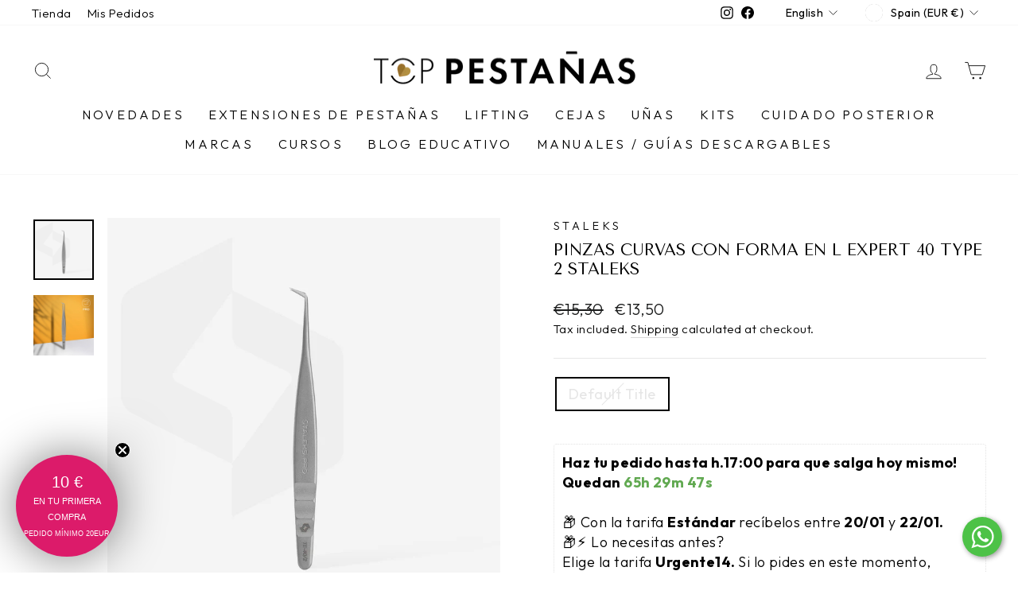

--- FILE ---
content_type: text/html; charset=utf-8
request_url: https://toppestanas.com/en/products/pinzas-curvas-con-forma-botita-expert-40-type-2-staleks
body_size: 134462
content:
<!doctype html>
<html class="no-js" lang="en" dir="ltr">
<head>
	<!-- Added by AVADA SEO Suite -->
	

	<!-- /Added by AVADA SEO Suite -->
  <meta name="google-site-verification" content="2e68FRIfzT1xSG84aLI9KyAcattOCqZGsEHBr1riaLs" />
  <meta name="google-site-verification" content="rHxq8oDFb7jTTYeUWVqyPnVCAnnZYk5pBGzPHeltZM0" />
  <meta charset="utf-8">
  <meta http-equiv="X-UA-Compatible" content="IE=edge,chrome=1">
  <meta name="viewport" content="width=device-width,initial-scale=1">
  <meta name="theme-color" content="#111111">
  <link rel="canonical" href="https://toppestanas.com/en/products/pinzas-curvas-con-forma-botita-expert-40-type-2-staleks">
  <link rel="preconnect" href="https://cdn.shopify.com" crossorigin>
  <link rel="preconnect" href="https://fonts.shopifycdn.com" crossorigin>
  <link rel="dns-prefetch" href="https://productreviews.shopifycdn.com">
  <link rel="dns-prefetch" href="https://ajax.googleapis.com">
  <link rel="dns-prefetch" href="https://maps.googleapis.com">
  <link rel="dns-prefetch" href="https://maps.gstatic.com"><link rel="shortcut icon" href="//toppestanas.com/cdn/shop/files/TOP_PESTANAS_FAVICON_32x32.png?v=1712877232" type="image/png" />

<meta property="og:site_name" content="Top Pestañas">
  <meta property="og:url" content="https://toppestanas.com/en/products/pinzas-curvas-con-forma-botita-expert-40-type-2-staleks">
  <meta property="og:title" content="Pinzas Curvas Con Forma En L EXPERT 40 TYPE 2 Staleks">
  <meta property="og:type" content="product">
  <meta property="og:description" content="Diseñadas para modelado de mega-volumen.Agarre 100%"><meta property="og:image" content="http://toppestanas.com/cdn/shop/files/pinzas-curvas-con-forma-en-l-expert-40-type-2-staleksstalekstop-pestanas-259549.jpg?v=1752075820">
    <meta property="og:image:secure_url" content="https://toppestanas.com/cdn/shop/files/pinzas-curvas-con-forma-en-l-expert-40-type-2-staleksstalekstop-pestanas-259549.jpg?v=1752075820">
    <meta property="og:image:width" content="2000">
    <meta property="og:image:height" content="2000"><meta name="twitter:site" content="@">
  <meta name="twitter:card" content="summary_large_image">
  <meta name="twitter:title" content="Pinzas Curvas Con Forma En L EXPERT 40 TYPE 2 Staleks">
  <meta name="twitter:description" content="Diseñadas para modelado de mega-volumen.Agarre 100%">
<style data-shopify>@font-face {
  font-family: "Tenor Sans";
  font-weight: 400;
  font-style: normal;
  font-display: swap;
  src: url("//toppestanas.com/cdn/fonts/tenor_sans/tenorsans_n4.966071a72c28462a9256039d3e3dc5b0cf314f65.woff2") format("woff2"),
       url("//toppestanas.com/cdn/fonts/tenor_sans/tenorsans_n4.2282841d948f9649ba5c3cad6ea46df268141820.woff") format("woff");
}

  @font-face {
  font-family: Outfit;
  font-weight: 300;
  font-style: normal;
  font-display: swap;
  src: url("//toppestanas.com/cdn/fonts/outfit/outfit_n3.8c97ae4c4fac7c2ea467a6dc784857f4de7e0e37.woff2") format("woff2"),
       url("//toppestanas.com/cdn/fonts/outfit/outfit_n3.b50a189ccde91f9bceee88f207c18c09f0b62a7b.woff") format("woff");
}


  @font-face {
  font-family: Outfit;
  font-weight: 600;
  font-style: normal;
  font-display: swap;
  src: url("//toppestanas.com/cdn/fonts/outfit/outfit_n6.dfcbaa80187851df2e8384061616a8eaa1702fdc.woff2") format("woff2"),
       url("//toppestanas.com/cdn/fonts/outfit/outfit_n6.88384e9fc3e36038624caccb938f24ea8008a91d.woff") format("woff");
}

  
  
</style><link href="//toppestanas.com/cdn/shop/t/3/assets/theme.css?v=91672704846854246251741123975" rel="stylesheet" type="text/css" media="all" />
<style data-shopify>:root {
    --typeHeaderPrimary: "Tenor Sans";
    --typeHeaderFallback: sans-serif;
    --typeHeaderSize: 24px;
    --typeHeaderWeight: 400;
    --typeHeaderLineHeight: 1.2;
    --typeHeaderSpacing: 0.0em;

    --typeBasePrimary:Outfit;
    --typeBaseFallback:sans-serif;
    --typeBaseSize: 18px;
    --typeBaseWeight: 300;
    --typeBaseSpacing: 0.025em;
    --typeBaseLineHeight: 1.4;

    --typeCollectionTitle: 20px;

    --iconWeight: 2px;
    --iconLinecaps: miter;

    
      --buttonRadius: 0px;
    

    --colorGridOverlayOpacity: 0.1;
  }

  .placeholder-content {
    background-image: linear-gradient(100deg, #ffffff 40%, #f7f7f7 63%, #ffffff 79%);
  }</style><script>
    document.documentElement.className = document.documentElement.className.replace('no-js', 'js');

    window.theme = window.theme || {};
    theme.routes = {
      home: "/en",
      cart: "/en/cart.js",
      cartPage: "/en/cart",
      cartAdd: "/en/cart/add.js",
      cartChange: "/en/cart/change.js",
      search: "/en/search",
      predictive_url: "/en/search/suggest"
    };
    theme.strings = {
      soldOut: "Sold Out",
      unavailable: "Unavailable",
      inStockLabel: "In stock, ready to ship",
      oneStockLabel: "Low stock - [count] item left",
      otherStockLabel: "Low stock - [count] items left",
      willNotShipUntil: "Ready to ship [date]",
      willBeInStockAfter: "Back in stock [date]",
      waitingForStock: "Inventory on the way",
      savePrice: "Save [saved_amount]",
      cartEmpty: "Your cart is currently empty.",
      cartTermsConfirmation: "You must agree with the terms and conditions of sales to check out",
      searchCollections: "Collections:",
      searchPages: "Pages:",
      searchArticles: "Articles:",
      productFrom: "from ",
      maxQuantity: "You can only have [quantity] of [title] in your cart."
    };
    theme.settings = {
      cartType: "drawer",
      isCustomerTemplate: false,
      moneyFormat: "€{{amount_with_comma_separator}}",
      saveType: "percent",
      productImageSize: "square",
      productImageCover: false,
      predictiveSearch: true,
      predictiveSearchType: "product,article,page,collection",
      predictiveSearchVendor: true,
      predictiveSearchPrice: true,
      quickView: true,
      themeName: 'Impulse',
      themeVersion: "7.2.0"
    };
  </script>

  <script>window.performance && window.performance.mark && window.performance.mark('shopify.content_for_header.start');</script><meta name="google-site-verification" content="UywKz1321ZV19W3poGDpVHckyOm-yr3hvGS4_Au3Kf8">
<meta name="facebook-domain-verification" content="08y31r3n6x3ouuxuy54agmpuyakhup">
<meta id="shopify-digital-wallet" name="shopify-digital-wallet" content="/56943247529/digital_wallets/dialog">
<meta name="shopify-checkout-api-token" content="a2638874ef73069736eaa6004b6fb733">
<meta id="in-context-paypal-metadata" data-shop-id="56943247529" data-venmo-supported="false" data-environment="production" data-locale="en_US" data-paypal-v4="true" data-currency="EUR">
<link rel="alternate" hreflang="x-default" href="https://toppestanas.com/products/pinzas-curvas-con-forma-botita-expert-40-type-2-staleks">
<link rel="alternate" hreflang="es" href="https://toppestanas.com/products/pinzas-curvas-con-forma-botita-expert-40-type-2-staleks">
<link rel="alternate" hreflang="pt" href="https://toppestanas.com/pt/products/pinzas-curvas-con-forma-botita-expert-40-type-2-staleks">
<link rel="alternate" hreflang="en" href="https://toppestanas.com/en/products/pinzas-curvas-con-forma-botita-expert-40-type-2-staleks">
<link rel="alternate" hreflang="uk" href="https://toppestanas.com/uk/products/pinzas-curvas-con-forma-botita-expert-40-type-2-staleks">
<link rel="alternate" hreflang="zh-Hant" href="https://toppestanas.com/zh/products/pinzas-curvas-con-forma-botita-expert-40-type-2-staleks">
<link rel="alternate" hreflang="zh-Hant-AD" href="https://toppestanas.com/zh/products/pinzas-curvas-con-forma-botita-expert-40-type-2-staleks">
<link rel="alternate" hreflang="zh-Hant-AR" href="https://toppestanas.com/zh/products/pinzas-curvas-con-forma-botita-expert-40-type-2-staleks">
<link rel="alternate" hreflang="zh-Hant-AT" href="https://toppestanas.com/zh/products/pinzas-curvas-con-forma-botita-expert-40-type-2-staleks">
<link rel="alternate" hreflang="zh-Hant-BE" href="https://toppestanas.com/zh/products/pinzas-curvas-con-forma-botita-expert-40-type-2-staleks">
<link rel="alternate" hreflang="zh-Hant-BG" href="https://toppestanas.com/zh/products/pinzas-curvas-con-forma-botita-expert-40-type-2-staleks">
<link rel="alternate" hreflang="zh-Hant-BO" href="https://toppestanas.com/zh/products/pinzas-curvas-con-forma-botita-expert-40-type-2-staleks">
<link rel="alternate" hreflang="zh-Hant-CL" href="https://toppestanas.com/zh/products/pinzas-curvas-con-forma-botita-expert-40-type-2-staleks">
<link rel="alternate" hreflang="zh-Hant-CO" href="https://toppestanas.com/zh/products/pinzas-curvas-con-forma-botita-expert-40-type-2-staleks">
<link rel="alternate" hreflang="zh-Hant-CZ" href="https://toppestanas.com/zh/products/pinzas-curvas-con-forma-botita-expert-40-type-2-staleks">
<link rel="alternate" hreflang="zh-Hant-DE" href="https://toppestanas.com/zh/products/pinzas-curvas-con-forma-botita-expert-40-type-2-staleks">
<link rel="alternate" hreflang="zh-Hant-DK" href="https://toppestanas.com/zh/products/pinzas-curvas-con-forma-botita-expert-40-type-2-staleks">
<link rel="alternate" hreflang="zh-Hant-EC" href="https://toppestanas.com/zh/products/pinzas-curvas-con-forma-botita-expert-40-type-2-staleks">
<link rel="alternate" hreflang="zh-Hant-ES" href="https://toppestanas.com/zh/products/pinzas-curvas-con-forma-botita-expert-40-type-2-staleks">
<link rel="alternate" hreflang="zh-Hant-FR" href="https://toppestanas.com/zh/products/pinzas-curvas-con-forma-botita-expert-40-type-2-staleks">
<link rel="alternate" hreflang="zh-Hant-HU" href="https://toppestanas.com/zh/products/pinzas-curvas-con-forma-botita-expert-40-type-2-staleks">
<link rel="alternate" hreflang="zh-Hant-IT" href="https://toppestanas.com/zh/products/pinzas-curvas-con-forma-botita-expert-40-type-2-staleks">
<link rel="alternate" hreflang="zh-Hant-LT" href="https://toppestanas.com/zh/products/pinzas-curvas-con-forma-botita-expert-40-type-2-staleks">
<link rel="alternate" hreflang="zh-Hant-MX" href="https://toppestanas.com/zh/products/pinzas-curvas-con-forma-botita-expert-40-type-2-staleks">
<link rel="alternate" hreflang="zh-Hant-NL" href="https://toppestanas.com/zh/products/pinzas-curvas-con-forma-botita-expert-40-type-2-staleks">
<link rel="alternate" hreflang="zh-Hant-PT" href="https://toppestanas.com/zh/products/pinzas-curvas-con-forma-botita-expert-40-type-2-staleks">
<link rel="alternate" hreflang="zh-Hant-RO" href="https://toppestanas.com/zh/products/pinzas-curvas-con-forma-botita-expert-40-type-2-staleks">
<link rel="alternate" hreflang="zh-Hant-SE" href="https://toppestanas.com/zh/products/pinzas-curvas-con-forma-botita-expert-40-type-2-staleks">
<link rel="alternate" hreflang="zh-Hant-VE" href="https://toppestanas.com/zh/products/pinzas-curvas-con-forma-botita-expert-40-type-2-staleks">
<link rel="alternate" type="application/json+oembed" href="https://toppestanas.com/en/products/pinzas-curvas-con-forma-botita-expert-40-type-2-staleks.oembed">
<script async="async" src="/checkouts/internal/preloads.js?locale=en-ES"></script>
<link rel="preconnect" href="https://shop.app" crossorigin="anonymous">
<script async="async" src="https://shop.app/checkouts/internal/preloads.js?locale=en-ES&shop_id=56943247529" crossorigin="anonymous"></script>
<script id="apple-pay-shop-capabilities" type="application/json">{"shopId":56943247529,"countryCode":"ES","currencyCode":"EUR","merchantCapabilities":["supports3DS"],"merchantId":"gid:\/\/shopify\/Shop\/56943247529","merchantName":"Top Pestañas","requiredBillingContactFields":["postalAddress","email","phone"],"requiredShippingContactFields":["postalAddress","email","phone"],"shippingType":"shipping","supportedNetworks":["visa","maestro","masterCard","amex"],"total":{"type":"pending","label":"Top Pestañas","amount":"1.00"},"shopifyPaymentsEnabled":true,"supportsSubscriptions":true}</script>
<script id="shopify-features" type="application/json">{"accessToken":"a2638874ef73069736eaa6004b6fb733","betas":["rich-media-storefront-analytics"],"domain":"toppestanas.com","predictiveSearch":true,"shopId":56943247529,"locale":"en"}</script>
<script>var Shopify = Shopify || {};
Shopify.shop = "top-pestana.myshopify.com";
Shopify.locale = "en";
Shopify.currency = {"active":"EUR","rate":"1.0"};
Shopify.country = "ES";
Shopify.theme = {"name":"Impulse","id":158923096392,"schema_name":"Impulse","schema_version":"7.2.0","theme_store_id":null,"role":"main"};
Shopify.theme.handle = "null";
Shopify.theme.style = {"id":null,"handle":null};
Shopify.cdnHost = "toppestanas.com/cdn";
Shopify.routes = Shopify.routes || {};
Shopify.routes.root = "/en/";</script>
<script type="module">!function(o){(o.Shopify=o.Shopify||{}).modules=!0}(window);</script>
<script>!function(o){function n(){var o=[];function n(){o.push(Array.prototype.slice.apply(arguments))}return n.q=o,n}var t=o.Shopify=o.Shopify||{};t.loadFeatures=n(),t.autoloadFeatures=n()}(window);</script>
<script>
  window.ShopifyPay = window.ShopifyPay || {};
  window.ShopifyPay.apiHost = "shop.app\/pay";
  window.ShopifyPay.redirectState = null;
</script>
<script id="shop-js-analytics" type="application/json">{"pageType":"product"}</script>
<script defer="defer" async type="module" src="//toppestanas.com/cdn/shopifycloud/shop-js/modules/v2/client.init-shop-cart-sync_C5BV16lS.en.esm.js"></script>
<script defer="defer" async type="module" src="//toppestanas.com/cdn/shopifycloud/shop-js/modules/v2/chunk.common_CygWptCX.esm.js"></script>
<script type="module">
  await import("//toppestanas.com/cdn/shopifycloud/shop-js/modules/v2/client.init-shop-cart-sync_C5BV16lS.en.esm.js");
await import("//toppestanas.com/cdn/shopifycloud/shop-js/modules/v2/chunk.common_CygWptCX.esm.js");

  window.Shopify.SignInWithShop?.initShopCartSync?.({"fedCMEnabled":true,"windoidEnabled":true});

</script>
<script>
  window.Shopify = window.Shopify || {};
  if (!window.Shopify.featureAssets) window.Shopify.featureAssets = {};
  window.Shopify.featureAssets['shop-js'] = {"shop-cart-sync":["modules/v2/client.shop-cart-sync_ZFArdW7E.en.esm.js","modules/v2/chunk.common_CygWptCX.esm.js"],"init-fed-cm":["modules/v2/client.init-fed-cm_CmiC4vf6.en.esm.js","modules/v2/chunk.common_CygWptCX.esm.js"],"shop-button":["modules/v2/client.shop-button_tlx5R9nI.en.esm.js","modules/v2/chunk.common_CygWptCX.esm.js"],"shop-cash-offers":["modules/v2/client.shop-cash-offers_DOA2yAJr.en.esm.js","modules/v2/chunk.common_CygWptCX.esm.js","modules/v2/chunk.modal_D71HUcav.esm.js"],"init-windoid":["modules/v2/client.init-windoid_sURxWdc1.en.esm.js","modules/v2/chunk.common_CygWptCX.esm.js"],"shop-toast-manager":["modules/v2/client.shop-toast-manager_ClPi3nE9.en.esm.js","modules/v2/chunk.common_CygWptCX.esm.js"],"init-shop-email-lookup-coordinator":["modules/v2/client.init-shop-email-lookup-coordinator_B8hsDcYM.en.esm.js","modules/v2/chunk.common_CygWptCX.esm.js"],"init-shop-cart-sync":["modules/v2/client.init-shop-cart-sync_C5BV16lS.en.esm.js","modules/v2/chunk.common_CygWptCX.esm.js"],"avatar":["modules/v2/client.avatar_BTnouDA3.en.esm.js"],"pay-button":["modules/v2/client.pay-button_FdsNuTd3.en.esm.js","modules/v2/chunk.common_CygWptCX.esm.js"],"init-customer-accounts":["modules/v2/client.init-customer-accounts_DxDtT_ad.en.esm.js","modules/v2/client.shop-login-button_C5VAVYt1.en.esm.js","modules/v2/chunk.common_CygWptCX.esm.js","modules/v2/chunk.modal_D71HUcav.esm.js"],"init-shop-for-new-customer-accounts":["modules/v2/client.init-shop-for-new-customer-accounts_ChsxoAhi.en.esm.js","modules/v2/client.shop-login-button_C5VAVYt1.en.esm.js","modules/v2/chunk.common_CygWptCX.esm.js","modules/v2/chunk.modal_D71HUcav.esm.js"],"shop-login-button":["modules/v2/client.shop-login-button_C5VAVYt1.en.esm.js","modules/v2/chunk.common_CygWptCX.esm.js","modules/v2/chunk.modal_D71HUcav.esm.js"],"init-customer-accounts-sign-up":["modules/v2/client.init-customer-accounts-sign-up_CPSyQ0Tj.en.esm.js","modules/v2/client.shop-login-button_C5VAVYt1.en.esm.js","modules/v2/chunk.common_CygWptCX.esm.js","modules/v2/chunk.modal_D71HUcav.esm.js"],"shop-follow-button":["modules/v2/client.shop-follow-button_Cva4Ekp9.en.esm.js","modules/v2/chunk.common_CygWptCX.esm.js","modules/v2/chunk.modal_D71HUcav.esm.js"],"checkout-modal":["modules/v2/client.checkout-modal_BPM8l0SH.en.esm.js","modules/v2/chunk.common_CygWptCX.esm.js","modules/v2/chunk.modal_D71HUcav.esm.js"],"lead-capture":["modules/v2/client.lead-capture_Bi8yE_yS.en.esm.js","modules/v2/chunk.common_CygWptCX.esm.js","modules/v2/chunk.modal_D71HUcav.esm.js"],"shop-login":["modules/v2/client.shop-login_D6lNrXab.en.esm.js","modules/v2/chunk.common_CygWptCX.esm.js","modules/v2/chunk.modal_D71HUcav.esm.js"],"payment-terms":["modules/v2/client.payment-terms_CZxnsJam.en.esm.js","modules/v2/chunk.common_CygWptCX.esm.js","modules/v2/chunk.modal_D71HUcav.esm.js"]};
</script>
<script>(function() {
  var isLoaded = false;
  function asyncLoad() {
    if (isLoaded) return;
    isLoaded = true;
    var urls = ["https:\/\/chimpstatic.com\/mcjs-connected\/js\/users\/7985ff266cb6016a823bdf5db\/6dbf3b9844f8fc220d7dc8b33.js?shop=top-pestana.myshopify.com","https:\/\/cdn.grw.reputon.com\/assets\/widget.js?shop=top-pestana.myshopify.com","https:\/\/live-server-9498.wati.io\/api\/v1\/shopify\/whatsappChatScript?shopifyDomain=top-pestana.myshopify.com\u0026shop=top-pestana.myshopify.com","https:\/\/packlink-spf-pro.appspot.com\/platform\/PRO\/checkout\/thankYouScript?v=7\u0026shop=top-pestana.myshopify.com","https:\/\/cdn.weglot.com\/weglot_script_tag.js?shop=top-pestana.myshopify.com","https:\/\/loox.io\/widget\/gwRIqDtU_q\/loox.1687521664538.js?shop=top-pestana.myshopify.com","\/\/cdn.shopify.com\/proxy\/23424abbe7f8bac6e68b19eb3dfa7be345b63a527a1d6f7e5c2ac631a659af9b\/islandcloud.co\/custom-order-status.js?dd_version=1.0.13\u0026shop=top-pestana.myshopify.com\u0026sp-cache-control=cHVibGljLCBtYXgtYWdlPTkwMA","https:\/\/d2e5xyzdl0rkli.cloudfront.net\/shop\/js\/shopdocs-volume-discounts.min.js?shop=top-pestana.myshopify.com","\/\/cdn.shopify.com\/proxy\/28da3353441d4d1e57e5ecf81afc60bad4858ee83ffb2bfde863b4a9eccc4ab9\/b2b-solution.bsscommerce.com\/js\/bss-b2b-cp.js?shop=top-pestana.myshopify.com\u0026sp-cache-control=cHVibGljLCBtYXgtYWdlPTkwMA","https:\/\/cdn.sesami.co\/shopify.js?shop=top-pestana.myshopify.com","https:\/\/cdn.hextom.com\/js\/freeshippingbar.js?shop=top-pestana.myshopify.com","https:\/\/logos.goodapps.io\/goodapps.js?domain=https:\/\/logos.goodapps.io\/\u0026aws=https:\/\/s3-us-west-2.amazonaws.com\/goodapps-logo-p1\/\u0026shop=top-pestana.myshopify.com","https:\/\/sma.lis.sequra.com\/scripts\/widgets?shop=top-pestana.myshopify.com","\/\/backinstock.useamp.com\/widget\/68274_1767159028.js?category=bis\u0026v=6\u0026shop=top-pestana.myshopify.com"];
    for (var i = 0; i < urls.length; i++) {
      var s = document.createElement('script');
      s.type = 'text/javascript';
      s.async = true;
      s.src = urls[i];
      var x = document.getElementsByTagName('script')[0];
      x.parentNode.insertBefore(s, x);
    }
  };
  if(window.attachEvent) {
    window.attachEvent('onload', asyncLoad);
  } else {
    window.addEventListener('load', asyncLoad, false);
  }
})();</script>
<script id="__st">var __st={"a":56943247529,"offset":3600,"reqid":"b185a0e6-cebe-4514-a53b-4796b0d32888-1768602655","pageurl":"toppestanas.com\/en\/products\/pinzas-curvas-con-forma-botita-expert-40-type-2-staleks","u":"71794370390f","p":"product","rtyp":"product","rid":8737095352648};</script>
<script>window.ShopifyPaypalV4VisibilityTracking = true;</script>
<script id="captcha-bootstrap">!function(){'use strict';const t='contact',e='account',n='new_comment',o=[[t,t],['blogs',n],['comments',n],[t,'customer']],c=[[e,'customer_login'],[e,'guest_login'],[e,'recover_customer_password'],[e,'create_customer']],r=t=>t.map((([t,e])=>`form[action*='/${t}']:not([data-nocaptcha='true']) input[name='form_type'][value='${e}']`)).join(','),a=t=>()=>t?[...document.querySelectorAll(t)].map((t=>t.form)):[];function s(){const t=[...o],e=r(t);return a(e)}const i='password',u='form_key',d=['recaptcha-v3-token','g-recaptcha-response','h-captcha-response',i],f=()=>{try{return window.sessionStorage}catch{return}},m='__shopify_v',_=t=>t.elements[u];function p(t,e,n=!1){try{const o=window.sessionStorage,c=JSON.parse(o.getItem(e)),{data:r}=function(t){const{data:e,action:n}=t;return t[m]||n?{data:e,action:n}:{data:t,action:n}}(c);for(const[e,n]of Object.entries(r))t.elements[e]&&(t.elements[e].value=n);n&&o.removeItem(e)}catch(o){console.error('form repopulation failed',{error:o})}}const l='form_type',E='cptcha';function T(t){t.dataset[E]=!0}const w=window,h=w.document,L='Shopify',v='ce_forms',y='captcha';let A=!1;((t,e)=>{const n=(g='f06e6c50-85a8-45c8-87d0-21a2b65856fe',I='https://cdn.shopify.com/shopifycloud/storefront-forms-hcaptcha/ce_storefront_forms_captcha_hcaptcha.v1.5.2.iife.js',D={infoText:'Protected by hCaptcha',privacyText:'Privacy',termsText:'Terms'},(t,e,n)=>{const o=w[L][v],c=o.bindForm;if(c)return c(t,g,e,D).then(n);var r;o.q.push([[t,g,e,D],n]),r=I,A||(h.body.append(Object.assign(h.createElement('script'),{id:'captcha-provider',async:!0,src:r})),A=!0)});var g,I,D;w[L]=w[L]||{},w[L][v]=w[L][v]||{},w[L][v].q=[],w[L][y]=w[L][y]||{},w[L][y].protect=function(t,e){n(t,void 0,e),T(t)},Object.freeze(w[L][y]),function(t,e,n,w,h,L){const[v,y,A,g]=function(t,e,n){const i=e?o:[],u=t?c:[],d=[...i,...u],f=r(d),m=r(i),_=r(d.filter((([t,e])=>n.includes(e))));return[a(f),a(m),a(_),s()]}(w,h,L),I=t=>{const e=t.target;return e instanceof HTMLFormElement?e:e&&e.form},D=t=>v().includes(t);t.addEventListener('submit',(t=>{const e=I(t);if(!e)return;const n=D(e)&&!e.dataset.hcaptchaBound&&!e.dataset.recaptchaBound,o=_(e),c=g().includes(e)&&(!o||!o.value);(n||c)&&t.preventDefault(),c&&!n&&(function(t){try{if(!f())return;!function(t){const e=f();if(!e)return;const n=_(t);if(!n)return;const o=n.value;o&&e.removeItem(o)}(t);const e=Array.from(Array(32),(()=>Math.random().toString(36)[2])).join('');!function(t,e){_(t)||t.append(Object.assign(document.createElement('input'),{type:'hidden',name:u})),t.elements[u].value=e}(t,e),function(t,e){const n=f();if(!n)return;const o=[...t.querySelectorAll(`input[type='${i}']`)].map((({name:t})=>t)),c=[...d,...o],r={};for(const[a,s]of new FormData(t).entries())c.includes(a)||(r[a]=s);n.setItem(e,JSON.stringify({[m]:1,action:t.action,data:r}))}(t,e)}catch(e){console.error('failed to persist form',e)}}(e),e.submit())}));const S=(t,e)=>{t&&!t.dataset[E]&&(n(t,e.some((e=>e===t))),T(t))};for(const o of['focusin','change'])t.addEventListener(o,(t=>{const e=I(t);D(e)&&S(e,y())}));const B=e.get('form_key'),M=e.get(l),P=B&&M;t.addEventListener('DOMContentLoaded',(()=>{const t=y();if(P)for(const e of t)e.elements[l].value===M&&p(e,B);[...new Set([...A(),...v().filter((t=>'true'===t.dataset.shopifyCaptcha))])].forEach((e=>S(e,t)))}))}(h,new URLSearchParams(w.location.search),n,t,e,['guest_login'])})(!0,!0)}();</script>
<script integrity="sha256-4kQ18oKyAcykRKYeNunJcIwy7WH5gtpwJnB7kiuLZ1E=" data-source-attribution="shopify.loadfeatures" defer="defer" src="//toppestanas.com/cdn/shopifycloud/storefront/assets/storefront/load_feature-a0a9edcb.js" crossorigin="anonymous"></script>
<script crossorigin="anonymous" defer="defer" src="//toppestanas.com/cdn/shopifycloud/storefront/assets/shopify_pay/storefront-65b4c6d7.js?v=20250812"></script>
<script data-source-attribution="shopify.dynamic_checkout.dynamic.init">var Shopify=Shopify||{};Shopify.PaymentButton=Shopify.PaymentButton||{isStorefrontPortableWallets:!0,init:function(){window.Shopify.PaymentButton.init=function(){};var t=document.createElement("script");t.src="https://toppestanas.com/cdn/shopifycloud/portable-wallets/latest/portable-wallets.en.js",t.type="module",document.head.appendChild(t)}};
</script>
<script data-source-attribution="shopify.dynamic_checkout.buyer_consent">
  function portableWalletsHideBuyerConsent(e){var t=document.getElementById("shopify-buyer-consent"),n=document.getElementById("shopify-subscription-policy-button");t&&n&&(t.classList.add("hidden"),t.setAttribute("aria-hidden","true"),n.removeEventListener("click",e))}function portableWalletsShowBuyerConsent(e){var t=document.getElementById("shopify-buyer-consent"),n=document.getElementById("shopify-subscription-policy-button");t&&n&&(t.classList.remove("hidden"),t.removeAttribute("aria-hidden"),n.addEventListener("click",e))}window.Shopify?.PaymentButton&&(window.Shopify.PaymentButton.hideBuyerConsent=portableWalletsHideBuyerConsent,window.Shopify.PaymentButton.showBuyerConsent=portableWalletsShowBuyerConsent);
</script>
<script data-source-attribution="shopify.dynamic_checkout.cart.bootstrap">document.addEventListener("DOMContentLoaded",(function(){function t(){return document.querySelector("shopify-accelerated-checkout-cart, shopify-accelerated-checkout")}if(t())Shopify.PaymentButton.init();else{new MutationObserver((function(e,n){t()&&(Shopify.PaymentButton.init(),n.disconnect())})).observe(document.body,{childList:!0,subtree:!0})}}));
</script>
<script id='scb4127' type='text/javascript' async='' src='https://toppestanas.com/cdn/shopifycloud/privacy-banner/storefront-banner.js'></script><link id="shopify-accelerated-checkout-styles" rel="stylesheet" media="screen" href="https://toppestanas.com/cdn/shopifycloud/portable-wallets/latest/accelerated-checkout-backwards-compat.css" crossorigin="anonymous">
<style id="shopify-accelerated-checkout-cart">
        #shopify-buyer-consent {
  margin-top: 1em;
  display: inline-block;
  width: 100%;
}

#shopify-buyer-consent.hidden {
  display: none;
}

#shopify-subscription-policy-button {
  background: none;
  border: none;
  padding: 0;
  text-decoration: underline;
  font-size: inherit;
  cursor: pointer;
}

#shopify-subscription-policy-button::before {
  box-shadow: none;
}

      </style>

<script>window.performance && window.performance.mark && window.performance.mark('shopify.content_for_header.end');</script>

  <script src="//toppestanas.com/cdn/shop/t/3/assets/vendor-scripts-v11.js" defer="defer"></script><link rel="stylesheet" href="//toppestanas.com/cdn/shop/t/3/assets/country-flags.css"><script src="//toppestanas.com/cdn/shop/t/3/assets/theme.js?v=166599471417413721771748294728" defer="defer"></script>


<!-- BEGIN app block: shopify://apps/dialogue-cro-a-b-testing/blocks/dialogueab-embed/43034bfa-b90a-4a14-aaa8-527eac735f6f --><!-- BEGIN app snippet: dialogueab -->
<script>window.DAI_shopify_template = Shopify?.designMode ? "" : "product"</script>
<script async src="https://cdn.nowdialogue.com/prod/stores/extension_script/top-pestana.myshopify.com.js"></script><!-- END app snippet -->
<!-- END app block --><!-- BEGIN app block: shopify://apps/pagefly-page-builder/blocks/app-embed/83e179f7-59a0-4589-8c66-c0dddf959200 -->

<!-- BEGIN app snippet: pagefly-cro-ab-testing-main -->







<script>
  ;(function () {
    const url = new URL(window.location)
    const viewParam = url.searchParams.get('view')
    if (viewParam && viewParam.includes('variant-pf-')) {
      url.searchParams.set('pf_v', viewParam)
      url.searchParams.delete('view')
      window.history.replaceState({}, '', url)
    }
  })()
</script>



<script type='module'>
  
  window.PAGEFLY_CRO = window.PAGEFLY_CRO || {}

  window.PAGEFLY_CRO['data_debug'] = {
    original_template_suffix: "all_products",
    allow_ab_test: false,
    ab_test_start_time: 0,
    ab_test_end_time: 0,
    today_date_time: 1768602656000,
  }
  window.PAGEFLY_CRO['GA4'] = { enabled: true}
</script>

<!-- END app snippet -->








  <script src='https://cdn.shopify.com/extensions/019bb4f9-aed6-78a3-be91-e9d44663e6bf/pagefly-page-builder-215/assets/pagefly-helper.js' defer='defer'></script>

  <script src='https://cdn.shopify.com/extensions/019bb4f9-aed6-78a3-be91-e9d44663e6bf/pagefly-page-builder-215/assets/pagefly-general-helper.js' defer='defer'></script>

  <script src='https://cdn.shopify.com/extensions/019bb4f9-aed6-78a3-be91-e9d44663e6bf/pagefly-page-builder-215/assets/pagefly-snap-slider.js' defer='defer'></script>

  <script src='https://cdn.shopify.com/extensions/019bb4f9-aed6-78a3-be91-e9d44663e6bf/pagefly-page-builder-215/assets/pagefly-slideshow-v3.js' defer='defer'></script>

  <script src='https://cdn.shopify.com/extensions/019bb4f9-aed6-78a3-be91-e9d44663e6bf/pagefly-page-builder-215/assets/pagefly-slideshow-v4.js' defer='defer'></script>

  <script src='https://cdn.shopify.com/extensions/019bb4f9-aed6-78a3-be91-e9d44663e6bf/pagefly-page-builder-215/assets/pagefly-glider.js' defer='defer'></script>

  <script src='https://cdn.shopify.com/extensions/019bb4f9-aed6-78a3-be91-e9d44663e6bf/pagefly-page-builder-215/assets/pagefly-slideshow-v1-v2.js' defer='defer'></script>

  <script src='https://cdn.shopify.com/extensions/019bb4f9-aed6-78a3-be91-e9d44663e6bf/pagefly-page-builder-215/assets/pagefly-product-media.js' defer='defer'></script>

  <script src='https://cdn.shopify.com/extensions/019bb4f9-aed6-78a3-be91-e9d44663e6bf/pagefly-page-builder-215/assets/pagefly-product.js' defer='defer'></script>


<script id='pagefly-helper-data' type='application/json'>
  {
    "page_optimization": {
      "assets_prefetching": false
    },
    "elements_asset_mapper": {
      "Accordion": "https://cdn.shopify.com/extensions/019bb4f9-aed6-78a3-be91-e9d44663e6bf/pagefly-page-builder-215/assets/pagefly-accordion.js",
      "Accordion3": "https://cdn.shopify.com/extensions/019bb4f9-aed6-78a3-be91-e9d44663e6bf/pagefly-page-builder-215/assets/pagefly-accordion3.js",
      "CountDown": "https://cdn.shopify.com/extensions/019bb4f9-aed6-78a3-be91-e9d44663e6bf/pagefly-page-builder-215/assets/pagefly-countdown.js",
      "GMap1": "https://cdn.shopify.com/extensions/019bb4f9-aed6-78a3-be91-e9d44663e6bf/pagefly-page-builder-215/assets/pagefly-gmap.js",
      "GMap2": "https://cdn.shopify.com/extensions/019bb4f9-aed6-78a3-be91-e9d44663e6bf/pagefly-page-builder-215/assets/pagefly-gmap.js",
      "GMapBasicV2": "https://cdn.shopify.com/extensions/019bb4f9-aed6-78a3-be91-e9d44663e6bf/pagefly-page-builder-215/assets/pagefly-gmap.js",
      "GMapAdvancedV2": "https://cdn.shopify.com/extensions/019bb4f9-aed6-78a3-be91-e9d44663e6bf/pagefly-page-builder-215/assets/pagefly-gmap.js",
      "HTML.Video": "https://cdn.shopify.com/extensions/019bb4f9-aed6-78a3-be91-e9d44663e6bf/pagefly-page-builder-215/assets/pagefly-htmlvideo.js",
      "HTML.Video2": "https://cdn.shopify.com/extensions/019bb4f9-aed6-78a3-be91-e9d44663e6bf/pagefly-page-builder-215/assets/pagefly-htmlvideo2.js",
      "HTML.Video3": "https://cdn.shopify.com/extensions/019bb4f9-aed6-78a3-be91-e9d44663e6bf/pagefly-page-builder-215/assets/pagefly-htmlvideo2.js",
      "BackgroundVideo": "https://cdn.shopify.com/extensions/019bb4f9-aed6-78a3-be91-e9d44663e6bf/pagefly-page-builder-215/assets/pagefly-htmlvideo2.js",
      "Instagram": "https://cdn.shopify.com/extensions/019bb4f9-aed6-78a3-be91-e9d44663e6bf/pagefly-page-builder-215/assets/pagefly-instagram.js",
      "Instagram2": "https://cdn.shopify.com/extensions/019bb4f9-aed6-78a3-be91-e9d44663e6bf/pagefly-page-builder-215/assets/pagefly-instagram.js",
      "Insta3": "https://cdn.shopify.com/extensions/019bb4f9-aed6-78a3-be91-e9d44663e6bf/pagefly-page-builder-215/assets/pagefly-instagram3.js",
      "Tabs": "https://cdn.shopify.com/extensions/019bb4f9-aed6-78a3-be91-e9d44663e6bf/pagefly-page-builder-215/assets/pagefly-tab.js",
      "Tabs3": "https://cdn.shopify.com/extensions/019bb4f9-aed6-78a3-be91-e9d44663e6bf/pagefly-page-builder-215/assets/pagefly-tab3.js",
      "ProductBox": "https://cdn.shopify.com/extensions/019bb4f9-aed6-78a3-be91-e9d44663e6bf/pagefly-page-builder-215/assets/pagefly-cart.js",
      "FBPageBox2": "https://cdn.shopify.com/extensions/019bb4f9-aed6-78a3-be91-e9d44663e6bf/pagefly-page-builder-215/assets/pagefly-facebook.js",
      "FBLikeButton2": "https://cdn.shopify.com/extensions/019bb4f9-aed6-78a3-be91-e9d44663e6bf/pagefly-page-builder-215/assets/pagefly-facebook.js",
      "TwitterFeed2": "https://cdn.shopify.com/extensions/019bb4f9-aed6-78a3-be91-e9d44663e6bf/pagefly-page-builder-215/assets/pagefly-twitter.js",
      "Paragraph4": "https://cdn.shopify.com/extensions/019bb4f9-aed6-78a3-be91-e9d44663e6bf/pagefly-page-builder-215/assets/pagefly-paragraph4.js",

      "AliReviews": "https://cdn.shopify.com/extensions/019bb4f9-aed6-78a3-be91-e9d44663e6bf/pagefly-page-builder-215/assets/pagefly-3rd-elements.js",
      "BackInStock": "https://cdn.shopify.com/extensions/019bb4f9-aed6-78a3-be91-e9d44663e6bf/pagefly-page-builder-215/assets/pagefly-3rd-elements.js",
      "GloboBackInStock": "https://cdn.shopify.com/extensions/019bb4f9-aed6-78a3-be91-e9d44663e6bf/pagefly-page-builder-215/assets/pagefly-3rd-elements.js",
      "GrowaveWishlist": "https://cdn.shopify.com/extensions/019bb4f9-aed6-78a3-be91-e9d44663e6bf/pagefly-page-builder-215/assets/pagefly-3rd-elements.js",
      "InfiniteOptionsShopPad": "https://cdn.shopify.com/extensions/019bb4f9-aed6-78a3-be91-e9d44663e6bf/pagefly-page-builder-215/assets/pagefly-3rd-elements.js",
      "InkybayProductPersonalizer": "https://cdn.shopify.com/extensions/019bb4f9-aed6-78a3-be91-e9d44663e6bf/pagefly-page-builder-215/assets/pagefly-3rd-elements.js",
      "LimeSpot": "https://cdn.shopify.com/extensions/019bb4f9-aed6-78a3-be91-e9d44663e6bf/pagefly-page-builder-215/assets/pagefly-3rd-elements.js",
      "Loox": "https://cdn.shopify.com/extensions/019bb4f9-aed6-78a3-be91-e9d44663e6bf/pagefly-page-builder-215/assets/pagefly-3rd-elements.js",
      "Opinew": "https://cdn.shopify.com/extensions/019bb4f9-aed6-78a3-be91-e9d44663e6bf/pagefly-page-builder-215/assets/pagefly-3rd-elements.js",
      "Powr": "https://cdn.shopify.com/extensions/019bb4f9-aed6-78a3-be91-e9d44663e6bf/pagefly-page-builder-215/assets/pagefly-3rd-elements.js",
      "ProductReviews": "https://cdn.shopify.com/extensions/019bb4f9-aed6-78a3-be91-e9d44663e6bf/pagefly-page-builder-215/assets/pagefly-3rd-elements.js",
      "PushOwl": "https://cdn.shopify.com/extensions/019bb4f9-aed6-78a3-be91-e9d44663e6bf/pagefly-page-builder-215/assets/pagefly-3rd-elements.js",
      "ReCharge": "https://cdn.shopify.com/extensions/019bb4f9-aed6-78a3-be91-e9d44663e6bf/pagefly-page-builder-215/assets/pagefly-3rd-elements.js",
      "Rivyo": "https://cdn.shopify.com/extensions/019bb4f9-aed6-78a3-be91-e9d44663e6bf/pagefly-page-builder-215/assets/pagefly-3rd-elements.js",
      "TrackingMore": "https://cdn.shopify.com/extensions/019bb4f9-aed6-78a3-be91-e9d44663e6bf/pagefly-page-builder-215/assets/pagefly-3rd-elements.js",
      "Vitals": "https://cdn.shopify.com/extensions/019bb4f9-aed6-78a3-be91-e9d44663e6bf/pagefly-page-builder-215/assets/pagefly-3rd-elements.js",
      "Wiser": "https://cdn.shopify.com/extensions/019bb4f9-aed6-78a3-be91-e9d44663e6bf/pagefly-page-builder-215/assets/pagefly-3rd-elements.js"
    },
    "custom_elements_mapper": {
      "pf-click-action-element": "https://cdn.shopify.com/extensions/019bb4f9-aed6-78a3-be91-e9d44663e6bf/pagefly-page-builder-215/assets/pagefly-click-action-element.js",
      "pf-dialog-element": "https://cdn.shopify.com/extensions/019bb4f9-aed6-78a3-be91-e9d44663e6bf/pagefly-page-builder-215/assets/pagefly-dialog-element.js"
    }
  }
</script>


<!-- END app block --><!-- BEGIN app block: shopify://apps/ta-labels-badges/blocks/bss-pl-config-data/91bfe765-b604-49a1-805e-3599fa600b24 --><script
    id='bss-pl-config-data'
>
	let TAE_StoreId = "43435";
	if (typeof BSS_PL == 'undefined' || TAE_StoreId !== "") {
  		var BSS_PL = {};
		BSS_PL.storeId = 43435;
		BSS_PL.currentPlan = "ten_usd";
		BSS_PL.apiServerProduction = "https://product-labels.tech-arms.io";
		BSS_PL.publicAccessToken = "2a1140312ab3902d28133f721b560b4b";
		BSS_PL.customerTags = "null";
		BSS_PL.customerId = "null";
		BSS_PL.storeIdCustomOld = 10678;
		BSS_PL.storeIdOldWIthPriority = 12200;
		BSS_PL.storeIdOptimizeAppendLabel = 59637
		BSS_PL.optimizeCodeIds = null; 
		BSS_PL.extendedFeatureIds = null;
		BSS_PL.integration = {"laiReview":{"status":0,"config":[]}};
		BSS_PL.settingsData  = {};
		BSS_PL.configProductMetafields = [];
		BSS_PL.configVariantMetafields = [];
		
		BSS_PL.configData = [].concat({"id":186068,"name":"Untitled label","priority":0,"enable_priority":0,"enable":1,"pages":"1,2,3,4,7","related_product_tag":null,"first_image_tags":null,"img_url":"","public_img_url":"","position":0,"apply":null,"product_type":0,"exclude_products":6,"collection_image_type":0,"product":"8967687143752,8851132612936,7266893463721,9204773454152,6992371253417,6993352687785,9204765851976,6999556685993,8442988691784,6993417601193,6993959256233,8442986004808,8450337374536","variant":"","collection":"","exclude_product_ids":"","collection_image":"","inventory":0,"tags":"","excludeTags":"","vendors":"","from_price":null,"to_price":null,"domain_id":43435,"locations":"","enable_allowed_countries":0,"locales":"","enable_allowed_locales":0,"enable_visibility_date":0,"from_date":null,"to_date":null,"enable_discount_range":0,"discount_type":1,"discount_from":null,"discount_to":null,"label_text":"%3Cp%3E%3Cstrong%3EBest%3C/strong%3E%3C/p%3E%3Cp%3E%3Cstrong%3ESeller%3C/strong%3E%3C/p%3E","label_text_color":"#ffffff","label_text_background_color":{"type":"hex","value":"#af9e55ff"},"label_text_font_size":12,"label_text_no_image":1,"label_text_in_stock":"In Stock","label_text_out_stock":"Sold out","label_shadow":{"blur":0,"h_offset":0,"v_offset":0},"label_opacity":100,"topBottom_padding":4,"border_radius":"0px 0px 0px 0px","border_style":"none","border_size":"0","border_color":"#000000","label_shadow_color":"#808080","label_text_style":0,"label_text_font_family":"","label_text_font_url":"https://labels-api.tech-arms.io/cardo.woff2","customer_label_preview_image":null,"label_preview_image":"https://cdn.shopify.com/s/files/1/0569/4324/7529/files/fibras-tecnologicas-top-pestanas-w-lashes-3dtop-pestanastop-pestanas-370792.jpg?v=1719401466","label_text_enable":1,"customer_tags":"","exclude_customer_tags":"","customer_type":"allcustomers","exclude_customers":"all_customer_tags","label_on_image":"2","label_type":1,"badge_type":0,"custom_selector":null,"margin":{"type":"px","value":{"top":0,"left":0,"right":0,"bottom":0}},"mobile_margin":{"type":"px","value":{"top":0,"left":0,"right":0,"bottom":0}},"margin_top":35,"margin_bottom":0,"mobile_height_label":14,"mobile_width_label":25,"mobile_font_size_label":12,"emoji":null,"emoji_position":null,"transparent_background":null,"custom_page":null,"check_custom_page":false,"include_custom_page":null,"check_include_custom_page":false,"margin_left":0,"instock":null,"price_range_from":null,"price_range_to":null,"enable_price_range":0,"enable_product_publish":0,"customer_selected_product":null,"selected_product":null,"product_publish_from":null,"product_publish_to":null,"enable_countdown_timer":0,"option_format_countdown":0,"countdown_time":null,"option_end_countdown":null,"start_day_countdown":null,"countdown_type":1,"countdown_daily_from_time":null,"countdown_daily_to_time":null,"countdown_interval_start_time":null,"countdown_interval_length":null,"countdown_interval_break_length":null,"public_url_s3":"","enable_visibility_period":0,"visibility_period":1,"createdAt":"2025-10-16T09:06:20.000Z","customer_ids":"","exclude_customer_ids":"","angle":0,"toolTipText":"","label_shape":"rectangle","label_shape_type":1,"mobile_fixed_percent_label":"percentage","desktop_width_label":35,"desktop_height_label":15,"desktop_fixed_percent_label":"percentage","mobile_position":0,"desktop_label_unlimited_top":35,"desktop_label_unlimited_left":0,"mobile_label_unlimited_top":35,"mobile_label_unlimited_left":0,"mobile_margin_top":35,"mobile_margin_left":0,"mobile_config_label_enable":0,"mobile_default_config":1,"mobile_margin_bottom":0,"enable_fixed_time":0,"fixed_time":null,"statusLabelHoverText":0,"labelHoverTextLink":{"url":"","is_open_in_newtab":true},"labelAltText":"","statusLabelAltText":0,"enable_badge_stock":0,"badge_stock_style":1,"badge_stock_config":null,"enable_multi_badge":0,"animation_type":9,"animation_duration":2,"animation_repeat_option":0,"animation_repeat":0,"desktop_show_badges":1,"mobile_show_badges":1,"desktop_show_labels":1,"mobile_show_labels":1,"label_text_unlimited_stock":"Unlimited Stock","label_text_pre_order_stock":"Pre-Order","img_plan_id":13,"label_badge_type":"text","deletedAt":null,"desktop_lock_aspect_ratio":true,"mobile_lock_aspect_ratio":true,"img_aspect_ratio":1,"preview_board_width":450,"preview_board_height":450,"set_size_on_mobile":true,"set_position_on_mobile":true,"set_margin_on_mobile":true,"from_stock":null,"to_stock":null,"condition_product_title":"{\"enable\":false,\"type\":1,\"content\":\"\"}","conditions_apply_type":"{\"discount\":1,\"price\":1,\"inventory\":1}","public_font_url":"https://cdn.shopify.com/s/files/1/0569/4324/7529/files/cardo_538b741f-79bf-41e1-985c-c088af3dacf0.woff2?v=1768164200","font_size_ratio":0.56,"group_ids":"[]","metafields":"{\"valueProductMetafield\":[],\"valueVariantMetafield\":[],\"matching_type\":1,\"metafield_type\":1}","no_ratio_height":true,"updatedAt":"2026-01-11T21:17:53.000Z","multipleBadge":null,"translations":[],"label_id":186068,"label_text_id":186068,"bg_style":"solid"},{"id":186056,"name":"Untitled label","priority":0,"enable_priority":0,"enable":1,"pages":"1,2,3,4,7","related_product_tag":null,"first_image_tags":null,"img_url":"","public_img_url":"","position":0,"apply":null,"product_type":0,"exclude_products":6,"collection_image_type":0,"product":"8414416273736,8885703246152,8653070762312,8653058015560,6999415193769,7084779798697,7088238461097,9131844862280,9173119172936,6999604068521,6996352532649,6999409787049,6996368654505,8995634053448,9121768505672,8450369978696,7094102720681,7094100983977,6996371210409,6996375830697,6996378124457,6995322831017,8887963287880,6995284361385,6996267434153,6996358070441,6996299743401,8442988167496","variant":"","collection":"","exclude_product_ids":"","collection_image":"","inventory":0,"tags":"","excludeTags":"","vendors":"","from_price":null,"to_price":null,"domain_id":43435,"locations":"","enable_allowed_countries":0,"locales":"","enable_allowed_locales":0,"enable_visibility_date":0,"from_date":null,"to_date":null,"enable_discount_range":0,"discount_type":1,"discount_from":null,"discount_to":null,"label_text":"%3Cp%3E%3Cstrong%3EBest%3C/strong%3E%3C/p%3E%3Cp%3E%3Cstrong%3ESeller%3C/strong%3E%3C/p%3E","label_text_color":"#ffffff","label_text_background_color":{"type":"hex","value":"#af9e55ff"},"label_text_font_size":12,"label_text_no_image":1,"label_text_in_stock":"In Stock","label_text_out_stock":"Sold out","label_shadow":{"blur":0,"h_offset":0,"v_offset":0},"label_opacity":100,"topBottom_padding":4,"border_radius":"0px 0px 0px 0px","border_style":"none","border_size":"0","border_color":"#000000","label_shadow_color":"#808080","label_text_style":0,"label_text_font_family":"","label_text_font_url":"https://labels-api.tech-arms.io/cardo.woff2","customer_label_preview_image":"https://cdn.shopify.com/s/files/1/0569/4324/7529/files/locion-inlei-filler-3-bote-4ml-approx-25-serviciosinleitop-pestanas-184535.jpg?v=1717329781","label_preview_image":"https://cdn.shopify.com/s/files/1/0569/4324/7529/files/2d-abanicos-top-pestanas-pre-montados-premade-fanstop-pestanastop-pestanas-908891.jpg?v=1715092666","label_text_enable":1,"customer_tags":"","exclude_customer_tags":"","customer_type":"allcustomers","exclude_customers":"all_customer_tags","label_on_image":"2","label_type":1,"badge_type":0,"custom_selector":null,"margin":{"type":"px","value":{"top":0,"left":0,"right":0,"bottom":0}},"mobile_margin":{"type":"px","value":{"top":0,"left":0,"right":0,"bottom":0}},"margin_top":35,"margin_bottom":0,"mobile_height_label":18,"mobile_width_label":30,"mobile_font_size_label":12,"emoji":null,"emoji_position":null,"transparent_background":null,"custom_page":null,"check_custom_page":false,"include_custom_page":null,"check_include_custom_page":false,"margin_left":0,"instock":null,"price_range_from":null,"price_range_to":null,"enable_price_range":0,"enable_product_publish":0,"customer_selected_product":null,"selected_product":null,"product_publish_from":null,"product_publish_to":null,"enable_countdown_timer":0,"option_format_countdown":0,"countdown_time":null,"option_end_countdown":null,"start_day_countdown":null,"countdown_type":1,"countdown_daily_from_time":null,"countdown_daily_to_time":null,"countdown_interval_start_time":null,"countdown_interval_length":null,"countdown_interval_break_length":null,"public_url_s3":"","enable_visibility_period":0,"visibility_period":1,"createdAt":"2025-10-16T07:17:49.000Z","customer_ids":"","exclude_customer_ids":"","angle":0,"toolTipText":"","label_shape":"rectangle","label_shape_type":1,"mobile_fixed_percent_label":"percentage","desktop_width_label":30,"desktop_height_label":15,"desktop_fixed_percent_label":"percentage","mobile_position":0,"desktop_label_unlimited_top":35,"desktop_label_unlimited_left":0,"mobile_label_unlimited_top":35,"mobile_label_unlimited_left":0,"mobile_margin_top":2,"mobile_margin_left":2,"mobile_config_label_enable":0,"mobile_default_config":1,"mobile_margin_bottom":0,"enable_fixed_time":0,"fixed_time":null,"statusLabelHoverText":0,"labelHoverTextLink":{"url":"","is_open_in_newtab":true},"labelAltText":"","statusLabelAltText":0,"enable_badge_stock":0,"badge_stock_style":1,"badge_stock_config":null,"enable_multi_badge":0,"animation_type":9,"animation_duration":2,"animation_repeat_option":0,"animation_repeat":0,"desktop_show_badges":1,"mobile_show_badges":1,"desktop_show_labels":1,"mobile_show_labels":1,"label_text_unlimited_stock":"Unlimited Stock","label_text_pre_order_stock":"Pre-Order","img_plan_id":13,"label_badge_type":"text","deletedAt":null,"desktop_lock_aspect_ratio":true,"mobile_lock_aspect_ratio":true,"img_aspect_ratio":1,"preview_board_width":452,"preview_board_height":384,"set_size_on_mobile":true,"set_position_on_mobile":true,"set_margin_on_mobile":true,"from_stock":null,"to_stock":null,"condition_product_title":"{\"enable\":false,\"type\":1,\"content\":\"\"}","conditions_apply_type":"{\"discount\":1,\"price\":1,\"inventory\":1}","public_font_url":"https://cdn.shopify.com/s/files/1/0569/4324/7529/files/cardo_90daa7db-00e9-42df-98cb-debb546b1323.woff2?v=1768166005","font_size_ratio":0.57,"group_ids":"[]","metafields":"{\"valueProductMetafield\":[],\"valueVariantMetafield\":[],\"matching_type\":1,\"metafield_type\":1}","no_ratio_height":true,"updatedAt":"2026-01-11T21:16:32.000Z","multipleBadge":null,"translations":[],"label_id":186056,"label_text_id":186056,"bg_style":"solid"},{"id":185939,"name":"Untitled label","priority":0,"enable_priority":0,"enable":1,"pages":"1,2,3,4,7","related_product_tag":null,"first_image_tags":null,"img_url":"","public_img_url":"","position":0,"apply":null,"product_type":0,"exclude_products":6,"collection_image_type":0,"product":"7742452629727","variant":"","collection":"","exclude_product_ids":"","collection_image":"","inventory":0,"tags":"","excludeTags":"","vendors":"","from_price":null,"to_price":null,"domain_id":43435,"locations":"","enable_allowed_countries":0,"locales":"","enable_allowed_locales":0,"enable_visibility_date":0,"from_date":null,"to_date":null,"enable_discount_range":0,"discount_type":1,"discount_from":null,"discount_to":null,"label_text":"%3Cp%3EEl%E1stico%3C/p%3E","label_text_color":"#ffffff","label_text_background_color":{"type":"hex","value":"#000000ff"},"label_text_font_size":12,"label_text_no_image":1,"label_text_in_stock":"In Stock","label_text_out_stock":"Sold out","label_shadow":{"blur":0,"h_offset":0,"v_offset":0},"label_opacity":100,"topBottom_padding":4,"border_radius":"0px 0px 0px 0px","border_style":"none","border_size":"0","border_color":"#000000","label_shadow_color":"#808080","label_text_style":0,"label_text_font_family":"Cardo","label_text_font_url":"https://labels-api.tech-arms.io/cardo.woff2","customer_label_preview_image":null,"label_preview_image":"https://cdn.shopify.com/s/files/1/0569/4324/7529/files/pegamento-blue-angel-humedad-resistente-a-los-cambios-de-humedadmonica-zettop-pestanas-591223.jpg?v=1715092861","label_text_enable":1,"customer_tags":"","exclude_customer_tags":"","customer_type":"allcustomers","exclude_customers":"all_customer_tags","label_on_image":"2","label_type":1,"badge_type":0,"custom_selector":null,"margin":{"type":"px","value":{"top":0,"left":0,"right":0,"bottom":0}},"mobile_margin":{"type":"px","value":{"top":0,"left":0,"right":0,"bottom":0}},"margin_top":17,"margin_bottom":0,"mobile_height_label":9,"mobile_width_label":36,"mobile_font_size_label":12,"emoji":null,"emoji_position":null,"transparent_background":null,"custom_page":null,"check_custom_page":false,"include_custom_page":null,"check_include_custom_page":false,"margin_left":0,"instock":null,"price_range_from":null,"price_range_to":null,"enable_price_range":0,"enable_product_publish":0,"customer_selected_product":null,"selected_product":null,"product_publish_from":null,"product_publish_to":null,"enable_countdown_timer":0,"option_format_countdown":0,"countdown_time":null,"option_end_countdown":null,"start_day_countdown":null,"countdown_type":1,"countdown_daily_from_time":null,"countdown_daily_to_time":null,"countdown_interval_start_time":null,"countdown_interval_length":null,"countdown_interval_break_length":null,"public_url_s3":"","enable_visibility_period":0,"visibility_period":1,"createdAt":"2025-10-15T08:55:43.000Z","customer_ids":"","exclude_customer_ids":"","angle":0,"toolTipText":"","label_shape":"rectangle","label_shape_type":1,"mobile_fixed_percent_label":"percentage","desktop_width_label":30,"desktop_height_label":10,"desktop_fixed_percent_label":"percentage","mobile_position":0,"desktop_label_unlimited_top":17,"desktop_label_unlimited_left":0,"mobile_label_unlimited_top":17,"mobile_label_unlimited_left":0,"mobile_margin_top":23,"mobile_margin_left":0,"mobile_config_label_enable":0,"mobile_default_config":1,"mobile_margin_bottom":0,"enable_fixed_time":0,"fixed_time":null,"statusLabelHoverText":0,"labelHoverTextLink":{"url":"","is_open_in_newtab":true},"labelAltText":"","statusLabelAltText":0,"enable_badge_stock":0,"badge_stock_style":1,"badge_stock_config":null,"enable_multi_badge":0,"animation_type":0,"animation_duration":2,"animation_repeat_option":0,"animation_repeat":0,"desktop_show_badges":1,"mobile_show_badges":1,"desktop_show_labels":1,"mobile_show_labels":1,"label_text_unlimited_stock":"Unlimited Stock","label_text_pre_order_stock":"Pre-Order","img_plan_id":13,"label_badge_type":"text","deletedAt":null,"desktop_lock_aspect_ratio":true,"mobile_lock_aspect_ratio":true,"img_aspect_ratio":1,"preview_board_width":450,"preview_board_height":450,"set_size_on_mobile":true,"set_position_on_mobile":true,"set_margin_on_mobile":true,"from_stock":null,"to_stock":null,"condition_product_title":"{\"enable\":false,\"type\":1,\"content\":\"\"}","conditions_apply_type":"{\"discount\":1,\"price\":1,\"inventory\":1}","public_font_url":"https://cdn.shopify.com/s/files/1/0569/4324/7529/files/cardo_6f2690ea-2de1-4bd3-bd6f-b303889022b7.woff2?v=1768164079","font_size_ratio":0.61,"group_ids":"[]","metafields":"{\"valueProductMetafield\":[],\"valueVariantMetafield\":[],\"matching_type\":1,\"metafield_type\":1}","no_ratio_height":true,"updatedAt":"2026-01-11T20:41:22.000Z","multipleBadge":null,"translations":[],"label_id":185939,"label_text_id":185939,"bg_style":"solid"},{"id":185938,"name":"Untitled label","priority":0,"enable_priority":0,"enable":1,"pages":"1,2,3,4,7","related_product_tag":null,"first_image_tags":null,"img_url":"","public_img_url":"","position":0,"apply":null,"product_type":0,"exclude_products":6,"collection_image_type":0,"product":"7742452629727","variant":"","collection":"","exclude_product_ids":"","collection_image":"","inventory":0,"tags":"","excludeTags":"","vendors":"","from_price":null,"to_price":null,"domain_id":43435,"locations":"","enable_allowed_countries":0,"locales":"","enable_allowed_locales":0,"enable_visibility_date":0,"from_date":null,"to_date":null,"enable_discount_range":0,"discount_type":1,"discount_from":null,"discount_to":null,"label_text":"%3Cp%3EResistente%20al%20calor%3C/p%3E","label_text_color":"#ffffff","label_text_background_color":{"type":"hex","value":"#000000ff"},"label_text_font_size":12,"label_text_no_image":1,"label_text_in_stock":"In Stock","label_text_out_stock":"Sold out","label_shadow":{"blur":0,"h_offset":0,"v_offset":0},"label_opacity":100,"topBottom_padding":4,"border_radius":"0px 0px 0px 0px","border_style":"none","border_size":"0","border_color":"#000000","label_shadow_color":"#808080","label_text_style":0,"label_text_font_family":"Cardo","label_text_font_url":"https://labels-api.tech-arms.io/cardo.woff2","customer_label_preview_image":null,"label_preview_image":"https://cdn.shopify.com/s/files/1/0569/4324/7529/files/pegamento-blue-angel-humedad-resistente-a-los-cambios-de-humedadmonica-zettop-pestanas-591223.jpg?v=1715092861","label_text_enable":1,"customer_tags":"","exclude_customer_tags":"","customer_type":"allcustomers","exclude_customers":"all_customer_tags","label_on_image":"2","label_type":1,"badge_type":0,"custom_selector":null,"margin":{"type":"px","value":{"top":0,"left":0,"right":0,"bottom":0}},"mobile_margin":{"type":"px","value":{"top":0,"left":0,"right":0,"bottom":0}},"margin_top":0,"margin_bottom":0,"mobile_height_label":13,"mobile_width_label":55,"mobile_font_size_label":12,"emoji":null,"emoji_position":null,"transparent_background":null,"custom_page":null,"check_custom_page":false,"include_custom_page":null,"check_include_custom_page":false,"margin_left":0,"instock":null,"price_range_from":null,"price_range_to":null,"enable_price_range":0,"enable_product_publish":0,"customer_selected_product":null,"selected_product":null,"product_publish_from":null,"product_publish_to":null,"enable_countdown_timer":0,"option_format_countdown":0,"countdown_time":null,"option_end_countdown":null,"start_day_countdown":null,"countdown_type":1,"countdown_daily_from_time":null,"countdown_daily_to_time":null,"countdown_interval_start_time":null,"countdown_interval_length":null,"countdown_interval_break_length":null,"public_url_s3":"","enable_visibility_period":0,"visibility_period":1,"createdAt":"2025-10-15T08:52:18.000Z","customer_ids":"","exclude_customer_ids":"","angle":0,"toolTipText":"","label_shape":"rectangle","label_shape_type":1,"mobile_fixed_percent_label":"percentage","desktop_width_label":45,"desktop_height_label":11,"desktop_fixed_percent_label":"percentage","mobile_position":0,"desktop_label_unlimited_top":0,"desktop_label_unlimited_left":0,"mobile_label_unlimited_top":0,"mobile_label_unlimited_left":0,"mobile_margin_top":0,"mobile_margin_left":0,"mobile_config_label_enable":0,"mobile_default_config":1,"mobile_margin_bottom":0,"enable_fixed_time":0,"fixed_time":null,"statusLabelHoverText":0,"labelHoverTextLink":{"url":"","is_open_in_newtab":true},"labelAltText":"","statusLabelAltText":0,"enable_badge_stock":0,"badge_stock_style":1,"badge_stock_config":null,"enable_multi_badge":0,"animation_type":0,"animation_duration":2,"animation_repeat_option":0,"animation_repeat":0,"desktop_show_badges":1,"mobile_show_badges":1,"desktop_show_labels":1,"mobile_show_labels":1,"label_text_unlimited_stock":"Unlimited Stock","label_text_pre_order_stock":"Pre-Order","img_plan_id":13,"label_badge_type":"text","deletedAt":null,"desktop_lock_aspect_ratio":true,"mobile_lock_aspect_ratio":true,"img_aspect_ratio":1,"preview_board_width":450,"preview_board_height":450,"set_size_on_mobile":true,"set_position_on_mobile":true,"set_margin_on_mobile":true,"from_stock":null,"to_stock":null,"condition_product_title":"{\"enable\":false,\"type\":1,\"content\":\"\"}","conditions_apply_type":"{\"discount\":1,\"price\":1,\"inventory\":1}","public_font_url":"https://cdn.shopify.com/s/files/1/0569/4324/7529/files/cardo_0a6b1c79-1d0c-497b-b54b-2a9cba50ba7f.woff2?v=1768164101","font_size_ratio":0.67,"group_ids":"[]","metafields":"{\"valueProductMetafield\":[],\"valueVariantMetafield\":[],\"matching_type\":1,\"metafield_type\":1}","no_ratio_height":true,"updatedAt":"2026-01-11T20:41:45.000Z","multipleBadge":null,"translations":[],"label_id":185938,"label_text_id":185938,"bg_style":"solid"},{"id":185937,"name":"Untitled label","priority":0,"enable_priority":0,"enable":1,"pages":"1,2,3,4,7","related_product_tag":null,"first_image_tags":null,"img_url":"","public_img_url":"","position":0,"apply":null,"product_type":0,"exclude_products":6,"collection_image_type":0,"product":"7607403446495","variant":"","collection":"","exclude_product_ids":"","collection_image":"","inventory":0,"tags":"","excludeTags":"","vendors":"","from_price":null,"to_price":null,"domain_id":43435,"locations":"","enable_allowed_countries":0,"locales":"","enable_allowed_locales":0,"enable_visibility_date":0,"from_date":null,"to_date":null,"enable_discount_range":0,"discount_type":1,"discount_from":null,"discount_to":null,"label_text":"%3Cp%3ESin%20Cyanacrilato%3C/p%3E","label_text_color":"#ffffff","label_text_background_color":{"type":"hex","value":"#000000ff"},"label_text_font_size":12,"label_text_no_image":1,"label_text_in_stock":"In Stock","label_text_out_stock":"Sold out","label_shadow":{"blur":0,"h_offset":0,"v_offset":0},"label_opacity":100,"topBottom_padding":4,"border_radius":"0px 0px 0px 0px","border_style":"none","border_size":"0","border_color":"#000000","label_shadow_color":"#808080","label_text_style":0,"label_text_font_family":"Cardo","label_text_font_url":"https://labels-api.tech-arms.io/cardo.woff2","customer_label_preview_image":null,"label_preview_image":"https://cdn.shopify.com/s/files/1/0569/4324/7529/files/pegamento-virgin-black-sin-cianoacrilato-05-1-seg-35-70-humedadtop-pestanastop-pestanas-399743.png?v=1715093109","label_text_enable":1,"customer_tags":"","exclude_customer_tags":"","customer_type":"allcustomers","exclude_customers":"all_customer_tags","label_on_image":"2","label_type":1,"badge_type":0,"custom_selector":null,"margin":{"type":"px","value":{"top":0,"left":0,"right":0,"bottom":0}},"mobile_margin":{"type":"px","value":{"top":0,"left":0,"right":0,"bottom":0}},"margin_top":0,"margin_bottom":0,"mobile_height_label":11,"mobile_width_label":50,"mobile_font_size_label":12,"emoji":null,"emoji_position":null,"transparent_background":null,"custom_page":null,"check_custom_page":false,"include_custom_page":null,"check_include_custom_page":false,"margin_left":0,"instock":null,"price_range_from":null,"price_range_to":null,"enable_price_range":0,"enable_product_publish":0,"customer_selected_product":null,"selected_product":null,"product_publish_from":null,"product_publish_to":null,"enable_countdown_timer":0,"option_format_countdown":0,"countdown_time":null,"option_end_countdown":null,"start_day_countdown":null,"countdown_type":1,"countdown_daily_from_time":null,"countdown_daily_to_time":null,"countdown_interval_start_time":null,"countdown_interval_length":null,"countdown_interval_break_length":null,"public_url_s3":"","enable_visibility_period":0,"visibility_period":1,"createdAt":"2025-10-15T08:40:37.000Z","customer_ids":"","exclude_customer_ids":"","angle":0,"toolTipText":"","label_shape":"rectangle","label_shape_type":1,"mobile_fixed_percent_label":"percentage","desktop_width_label":55,"desktop_height_label":14,"desktop_fixed_percent_label":"percentage","mobile_position":0,"desktop_label_unlimited_top":0,"desktop_label_unlimited_left":0,"mobile_label_unlimited_top":0,"mobile_label_unlimited_left":0,"mobile_margin_top":0,"mobile_margin_left":0,"mobile_config_label_enable":0,"mobile_default_config":1,"mobile_margin_bottom":0,"enable_fixed_time":0,"fixed_time":null,"statusLabelHoverText":0,"labelHoverTextLink":{"url":"","is_open_in_newtab":true},"labelAltText":"","statusLabelAltText":0,"enable_badge_stock":0,"badge_stock_style":1,"badge_stock_config":null,"enable_multi_badge":0,"animation_type":0,"animation_duration":2,"animation_repeat_option":0,"animation_repeat":0,"desktop_show_badges":1,"mobile_show_badges":1,"desktop_show_labels":1,"mobile_show_labels":1,"label_text_unlimited_stock":"Unlimited Stock","label_text_pre_order_stock":"Pre-Order","img_plan_id":13,"label_badge_type":"text","deletedAt":null,"desktop_lock_aspect_ratio":true,"mobile_lock_aspect_ratio":true,"img_aspect_ratio":1,"preview_board_width":450,"preview_board_height":450,"set_size_on_mobile":true,"set_position_on_mobile":true,"set_margin_on_mobile":true,"from_stock":null,"to_stock":null,"condition_product_title":"{\"enable\":false,\"type\":1,\"content\":\"\"}","conditions_apply_type":"{\"discount\":1,\"price\":1,\"inventory\":1}","public_font_url":"https://cdn.shopify.com/s/files/1/0569/4324/7529/files/cardo_161a2942-d6e7-4cc3-9675-a0c343dc93d0.woff2?v=1768164050","font_size_ratio":0.7,"group_ids":"[]","metafields":"{\"valueProductMetafield\":[],\"valueVariantMetafield\":[],\"matching_type\":1,\"metafield_type\":1}","no_ratio_height":true,"updatedAt":"2026-01-11T20:40:53.000Z","multipleBadge":null,"translations":[],"label_id":185937,"label_text_id":185937,"bg_style":"solid"},{"id":185936,"name":"Untitled label","priority":0,"enable_priority":0,"enable":1,"pages":"1,2,3,4,7","related_product_tag":null,"first_image_tags":null,"img_url":"","public_img_url":"","position":0,"apply":null,"product_type":0,"exclude_products":6,"collection_image_type":0,"product":"8442988691784","variant":"","collection":"","exclude_product_ids":"","collection_image":"","inventory":0,"tags":"","excludeTags":"","vendors":"","from_price":null,"to_price":null,"domain_id":43435,"locations":"","enable_allowed_countries":0,"locales":"","enable_allowed_locales":0,"enable_visibility_date":0,"from_date":null,"to_date":null,"enable_discount_range":0,"discount_type":1,"discount_from":null,"discount_to":null,"label_text":"%3Cp%3EHumedad%20baja%3C/p%3E","label_text_color":"#ffffff","label_text_background_color":{"type":"hex","value":"#000000ff"},"label_text_font_size":12,"label_text_no_image":1,"label_text_in_stock":"In Stock","label_text_out_stock":"Sold out","label_shadow":{"blur":0,"h_offset":0,"v_offset":0},"label_opacity":100,"topBottom_padding":4,"border_radius":"0px 0px 0px 0px","border_style":"none","border_size":"0","border_color":"#000000","label_shadow_color":"#808080","label_text_style":0,"label_text_font_family":"Cardo","label_text_font_url":"https://labels-api.tech-arms.io/cardo.woff2","customer_label_preview_image":null,"label_preview_image":"https://cdn.shopify.com/s/files/1/0569/4324/7529/files/pegamento-para-la-humedad-incluso-mas-baja-focus-marca-lovely-05-seg-20-70-humedadlovelytop-pestanas-158747.jpg?v=1715092860","label_text_enable":1,"customer_tags":"","exclude_customer_tags":"","customer_type":"allcustomers","exclude_customers":"all_customer_tags","label_on_image":"2","label_type":1,"badge_type":0,"custom_selector":null,"margin":{"type":"px","value":{"top":0,"left":0,"right":0,"bottom":0}},"mobile_margin":{"type":"px","value":{"top":0,"left":0,"right":0,"bottom":0}},"margin_top":0,"margin_bottom":0,"mobile_height_label":15,"mobile_width_label":30,"mobile_font_size_label":12,"emoji":null,"emoji_position":null,"transparent_background":null,"custom_page":null,"check_custom_page":false,"include_custom_page":null,"check_include_custom_page":false,"margin_left":0,"instock":null,"price_range_from":null,"price_range_to":null,"enable_price_range":0,"enable_product_publish":0,"customer_selected_product":null,"selected_product":null,"product_publish_from":null,"product_publish_to":null,"enable_countdown_timer":0,"option_format_countdown":0,"countdown_time":null,"option_end_countdown":null,"start_day_countdown":null,"countdown_type":1,"countdown_daily_from_time":null,"countdown_daily_to_time":null,"countdown_interval_start_time":null,"countdown_interval_length":null,"countdown_interval_break_length":null,"public_url_s3":"","enable_visibility_period":0,"visibility_period":1,"createdAt":"2025-10-15T08:38:08.000Z","customer_ids":"","exclude_customer_ids":"","angle":0,"toolTipText":"","label_shape":"rectangle","label_shape_type":1,"mobile_fixed_percent_label":"percentage","desktop_width_label":30,"desktop_height_label":15,"desktop_fixed_percent_label":"percentage","mobile_position":0,"desktop_label_unlimited_top":0,"desktop_label_unlimited_left":0,"mobile_label_unlimited_top":0,"mobile_label_unlimited_left":0,"mobile_margin_top":0,"mobile_margin_left":0,"mobile_config_label_enable":0,"mobile_default_config":1,"mobile_margin_bottom":0,"enable_fixed_time":0,"fixed_time":null,"statusLabelHoverText":0,"labelHoverTextLink":{"url":"","is_open_in_newtab":true},"labelAltText":"","statusLabelAltText":0,"enable_badge_stock":0,"badge_stock_style":1,"badge_stock_config":null,"enable_multi_badge":0,"animation_type":0,"animation_duration":2,"animation_repeat_option":0,"animation_repeat":0,"desktop_show_badges":1,"mobile_show_badges":1,"desktop_show_labels":1,"mobile_show_labels":1,"label_text_unlimited_stock":"Unlimited Stock","label_text_pre_order_stock":"Pre-Order","img_plan_id":13,"label_badge_type":"text","deletedAt":null,"desktop_lock_aspect_ratio":true,"mobile_lock_aspect_ratio":true,"img_aspect_ratio":1,"preview_board_width":450,"preview_board_height":450,"set_size_on_mobile":true,"set_position_on_mobile":true,"set_margin_on_mobile":true,"from_stock":null,"to_stock":null,"condition_product_title":"{\"enable\":false,\"type\":1,\"content\":\"\"}","conditions_apply_type":"{\"discount\":1,\"price\":1,\"inventory\":1}","public_font_url":"https://cdn.shopify.com/s/files/1/0569/4324/7529/files/cardo_30501855-f518-4a54-b5c2-8b3b1e04c363.woff2?v=1768164012","font_size_ratio":0.55,"group_ids":"[]","metafields":"{\"valueProductMetafield\":[],\"valueVariantMetafield\":[],\"matching_type\":1,\"metafield_type\":1}","no_ratio_height":true,"updatedAt":"2026-01-11T20:40:15.000Z","multipleBadge":null,"translations":[],"label_id":185936,"label_text_id":185936,"bg_style":"solid"},{"id":185934,"name":"Untitled label","priority":0,"enable_priority":0,"enable":1,"pages":"1,2,3,4,7","related_product_tag":null,"first_image_tags":null,"img_url":"","public_img_url":"","position":0,"apply":null,"product_type":0,"exclude_products":6,"collection_image_type":0,"product":"7269411029161,6992371253417,6993435361449,6993352687785","variant":"","collection":"","exclude_product_ids":"","collection_image":"","inventory":0,"tags":"","excludeTags":"","vendors":"","from_price":null,"to_price":null,"domain_id":43435,"locations":"","enable_allowed_countries":0,"locales":"","enable_allowed_locales":0,"enable_visibility_date":0,"from_date":null,"to_date":null,"enable_discount_range":0,"discount_type":1,"discount_from":null,"discount_to":null,"label_text":"%3Cp%20style%3D%22text-align%3A%20center%22%3EResistente%20a%20la%20humedad%3C/p%3E","label_text_color":"#ffffff","label_text_background_color":{"type":"hex","value":"#000000ff"},"label_text_font_size":12,"label_text_no_image":1,"label_text_in_stock":"In Stock","label_text_out_stock":"Sold out","label_shadow":{"blur":0,"h_offset":0,"v_offset":0},"label_opacity":100,"topBottom_padding":4,"border_radius":"0px 0px 0px 0px","border_style":"none","border_size":"0","border_color":"#000000","label_shadow_color":"#808080","label_text_style":0,"label_text_font_family":"Cardo","label_text_font_url":"https://labels-api.tech-arms.io/cardo.woff2","customer_label_preview_image":null,"label_preview_image":"https://cdn.shopify.com/s/files/1/0569/4324/7529/products/royalbondglue.jpg?v=1633948164","label_text_enable":1,"customer_tags":"","exclude_customer_tags":"","customer_type":"allcustomers","exclude_customers":"all_customer_tags","label_on_image":"2","label_type":1,"badge_type":0,"custom_selector":null,"margin":{"type":"px","value":{"top":0,"left":0,"right":0,"bottom":0}},"mobile_margin":{"type":"px","value":{"top":0,"left":0,"right":0,"bottom":0}},"margin_top":0,"margin_bottom":0,"mobile_height_label":15,"mobile_width_label":50,"mobile_font_size_label":12,"emoji":null,"emoji_position":null,"transparent_background":null,"custom_page":null,"check_custom_page":false,"include_custom_page":null,"check_include_custom_page":false,"margin_left":0,"instock":null,"price_range_from":null,"price_range_to":null,"enable_price_range":0,"enable_product_publish":0,"customer_selected_product":null,"selected_product":null,"product_publish_from":null,"product_publish_to":null,"enable_countdown_timer":0,"option_format_countdown":0,"countdown_time":null,"option_end_countdown":null,"start_day_countdown":null,"countdown_type":1,"countdown_daily_from_time":null,"countdown_daily_to_time":null,"countdown_interval_start_time":null,"countdown_interval_length":null,"countdown_interval_break_length":null,"public_url_s3":"","enable_visibility_period":0,"visibility_period":1,"createdAt":"2025-10-15T08:30:41.000Z","customer_ids":"","exclude_customer_ids":"","angle":0,"toolTipText":"","label_shape":"rectangle","label_shape_type":1,"mobile_fixed_percent_label":"percentage","desktop_width_label":43,"desktop_height_label":17,"desktop_fixed_percent_label":"percentage","mobile_position":0,"desktop_label_unlimited_top":0,"desktop_label_unlimited_left":0,"mobile_label_unlimited_top":0,"mobile_label_unlimited_left":0,"mobile_margin_top":0,"mobile_margin_left":0,"mobile_config_label_enable":0,"mobile_default_config":1,"mobile_margin_bottom":0,"enable_fixed_time":0,"fixed_time":null,"statusLabelHoverText":0,"labelHoverTextLink":{"url":"","is_open_in_newtab":true},"labelAltText":"","statusLabelAltText":0,"enable_badge_stock":0,"badge_stock_style":1,"badge_stock_config":null,"enable_multi_badge":0,"animation_type":0,"animation_duration":2,"animation_repeat_option":0,"animation_repeat":0,"desktop_show_badges":1,"mobile_show_badges":1,"desktop_show_labels":1,"mobile_show_labels":1,"label_text_unlimited_stock":"Unlimited Stock","label_text_pre_order_stock":"Pre-Order","img_plan_id":13,"label_badge_type":"text","deletedAt":null,"desktop_lock_aspect_ratio":true,"mobile_lock_aspect_ratio":true,"img_aspect_ratio":1,"preview_board_width":450,"preview_board_height":450,"set_size_on_mobile":true,"set_position_on_mobile":true,"set_margin_on_mobile":true,"from_stock":null,"to_stock":null,"condition_product_title":"{\"enable\":false,\"type\":1,\"content\":\"\"}","conditions_apply_type":"{\"discount\":1,\"price\":1,\"inventory\":1}","public_font_url":"https://cdn.shopify.com/s/files/1/0569/4324/7529/files/cardo_14355628-eb97-4bd7-8524-a7d4f9701cda.woff2?v=1768163987","font_size_ratio":0.56,"group_ids":"[]","metafields":"{\"valueProductMetafield\":[],\"valueVariantMetafield\":[],\"matching_type\":1,\"metafield_type\":1}","no_ratio_height":true,"updatedAt":"2026-01-11T20:39:50.000Z","multipleBadge":null,"translations":[],"label_id":185934,"label_text_id":185934,"bg_style":"solid"},{"id":185932,"name":"Untitled label","priority":0,"enable_priority":0,"enable":1,"pages":"1,2,3,4,7","related_product_tag":null,"first_image_tags":null,"img_url":"","public_img_url":"","position":0,"apply":null,"product_type":0,"exclude_products":6,"collection_image_type":0,"product":"9204765851976","variant":"","collection":"","exclude_product_ids":"","collection_image":"","inventory":0,"tags":"","excludeTags":"","vendors":"","from_price":null,"to_price":null,"domain_id":43435,"locations":"","enable_allowed_countries":0,"locales":"","enable_allowed_locales":0,"enable_visibility_date":0,"from_date":null,"to_date":null,"enable_discount_range":0,"discount_type":1,"discount_from":null,"discount_to":null,"label_text":"%3Cp%3ER%E1pido%3C/p%3E","label_text_color":"#ffffff","label_text_background_color":{"type":"hex","value":"#000000ff"},"label_text_font_size":12,"label_text_no_image":1,"label_text_in_stock":"In Stock","label_text_out_stock":"Sold out","label_shadow":{"blur":0,"h_offset":0,"v_offset":0},"label_opacity":100,"topBottom_padding":4,"border_radius":"0px 0px 0px 0px","border_style":"none","border_size":"0","border_color":"#000000","label_shadow_color":"#808080","label_text_style":0,"label_text_font_family":"Cardo","label_text_font_url":"https://labels-api.tech-arms.io/cardo.woff2","customer_label_preview_image":null,"label_preview_image":"https://cdn.shopify.com/s/files/1/0569/4324/7529/files/jsn8r2qvt9c1jnuj5v8plmdkey0uxwdn.jpg?v=1730984227","label_text_enable":1,"customer_tags":"","exclude_customer_tags":"","customer_type":"allcustomers","exclude_customers":"all_customer_tags","label_on_image":"2","label_type":1,"badge_type":0,"custom_selector":null,"margin":{"type":"px","value":{"top":0,"left":0,"right":0,"bottom":0}},"mobile_margin":{"type":"px","value":{"top":0,"left":0,"right":0,"bottom":0}},"margin_top":15,"margin_bottom":0,"mobile_height_label":10,"mobile_width_label":30,"mobile_font_size_label":12,"emoji":null,"emoji_position":null,"transparent_background":null,"custom_page":null,"check_custom_page":false,"include_custom_page":null,"check_include_custom_page":false,"margin_left":0,"instock":null,"price_range_from":null,"price_range_to":null,"enable_price_range":0,"enable_product_publish":0,"customer_selected_product":null,"selected_product":null,"product_publish_from":null,"product_publish_to":null,"enable_countdown_timer":0,"option_format_countdown":0,"countdown_time":null,"option_end_countdown":null,"start_day_countdown":null,"countdown_type":1,"countdown_daily_from_time":null,"countdown_daily_to_time":null,"countdown_interval_start_time":null,"countdown_interval_length":null,"countdown_interval_break_length":null,"public_url_s3":"","enable_visibility_period":0,"visibility_period":1,"createdAt":"2025-10-15T08:25:08.000Z","customer_ids":"","exclude_customer_ids":"","angle":0,"toolTipText":"","label_shape":"rectangle","label_shape_type":1,"mobile_fixed_percent_label":"percentage","desktop_width_label":30,"desktop_height_label":10,"desktop_fixed_percent_label":"percentage","mobile_position":0,"desktop_label_unlimited_top":15,"desktop_label_unlimited_left":0,"mobile_label_unlimited_top":15,"mobile_label_unlimited_left":0,"mobile_margin_top":17,"mobile_margin_left":0,"mobile_config_label_enable":0,"mobile_default_config":1,"mobile_margin_bottom":0,"enable_fixed_time":0,"fixed_time":null,"statusLabelHoverText":0,"labelHoverTextLink":{"url":"","is_open_in_newtab":true},"labelAltText":"","statusLabelAltText":0,"enable_badge_stock":0,"badge_stock_style":1,"badge_stock_config":null,"enable_multi_badge":0,"animation_type":0,"animation_duration":2,"animation_repeat_option":0,"animation_repeat":0,"desktop_show_badges":1,"mobile_show_badges":1,"desktop_show_labels":1,"mobile_show_labels":1,"label_text_unlimited_stock":"Unlimited Stock","label_text_pre_order_stock":"Pre-Order","img_plan_id":13,"label_badge_type":"text","deletedAt":null,"desktop_lock_aspect_ratio":true,"mobile_lock_aspect_ratio":true,"img_aspect_ratio":1,"preview_board_width":450,"preview_board_height":450,"set_size_on_mobile":true,"set_position_on_mobile":true,"set_margin_on_mobile":true,"from_stock":null,"to_stock":null,"condition_product_title":"{\"enable\":false,\"type\":1,\"content\":\"\"}","conditions_apply_type":"{\"discount\":1,\"price\":1,\"inventory\":1}","public_font_url":"https://cdn.shopify.com/s/files/1/0569/4324/7529/files/cardo_784bbdf7-61b4-4d2d-b232-2c1b75329321.woff2?v=1768163942","font_size_ratio":0.5,"group_ids":"[]","metafields":"{\"valueProductMetafield\":[],\"valueVariantMetafield\":[],\"matching_type\":1,\"metafield_type\":1}","no_ratio_height":true,"updatedAt":"2026-01-11T20:39:05.000Z","multipleBadge":null,"translations":[],"label_id":185932,"label_text_id":185932,"bg_style":"solid"},{"id":185927,"name":"Untitled label","priority":0,"enable_priority":0,"enable":1,"pages":"1,2,3,4,7","related_product_tag":null,"first_image_tags":null,"img_url":"","public_img_url":"","position":0,"apply":null,"product_type":0,"exclude_products":6,"collection_image_type":0,"product":"8450337374536","variant":"","collection":"","exclude_product_ids":"","collection_image":"","inventory":0,"tags":"","excludeTags":"","vendors":"","from_price":null,"to_price":null,"domain_id":43435,"locations":"","enable_allowed_countries":0,"locales":"","enable_allowed_locales":0,"enable_visibility_date":0,"from_date":null,"to_date":null,"enable_discount_range":0,"discount_type":1,"discount_from":null,"discount_to":null,"label_text":"%3Cp%3EL%EDquido%3C/p%3E","label_text_color":"#ffffff","label_text_background_color":{"type":"hex","value":"#000000ff"},"label_text_font_size":12,"label_text_no_image":1,"label_text_in_stock":"In Stock","label_text_out_stock":"Sold out","label_shadow":{"blur":0,"h_offset":0,"v_offset":0},"label_opacity":100,"topBottom_padding":4,"border_radius":"0px 0px 0px 0px","border_style":"none","border_size":"0","border_color":"#000000","label_shadow_color":"#808080","label_text_style":0,"label_text_font_family":"Cardo","label_text_font_url":"https://labels-api.tech-arms.io/cardo.woff2","customer_label_preview_image":null,"label_preview_image":"https://cdn.shopify.com/s/files/1/0569/4324/7529/files/pegamento-victoria-marca-lovely-05-seg-40-70-humedadlovelytop-pestanas-946140.jpg?v=1715092858","label_text_enable":1,"customer_tags":"","exclude_customer_tags":"","customer_type":"allcustomers","exclude_customers":"all_customer_tags","label_on_image":"2","label_type":1,"badge_type":0,"custom_selector":null,"margin":{"type":"px","value":{"top":0,"left":0,"right":0,"bottom":0}},"mobile_margin":{"type":"px","value":{"top":0,"left":0,"right":0,"bottom":0}},"margin_top":17,"margin_bottom":0,"mobile_height_label":10,"mobile_width_label":30,"mobile_font_size_label":12,"emoji":null,"emoji_position":null,"transparent_background":null,"custom_page":null,"check_custom_page":false,"include_custom_page":null,"check_include_custom_page":false,"margin_left":0,"instock":null,"price_range_from":null,"price_range_to":null,"enable_price_range":0,"enable_product_publish":0,"customer_selected_product":null,"selected_product":null,"product_publish_from":null,"product_publish_to":null,"enable_countdown_timer":0,"option_format_countdown":0,"countdown_time":null,"option_end_countdown":null,"start_day_countdown":null,"countdown_type":1,"countdown_daily_from_time":null,"countdown_daily_to_time":null,"countdown_interval_start_time":null,"countdown_interval_length":null,"countdown_interval_break_length":null,"public_url_s3":"","enable_visibility_period":0,"visibility_period":1,"createdAt":"2025-10-15T08:07:02.000Z","customer_ids":"","exclude_customer_ids":"","angle":0,"toolTipText":"","label_shape":"rectangle","label_shape_type":1,"mobile_fixed_percent_label":"percentage","desktop_width_label":30,"desktop_height_label":10,"desktop_fixed_percent_label":"percentage","mobile_position":0,"desktop_label_unlimited_top":17,"desktop_label_unlimited_left":0,"mobile_label_unlimited_top":17,"mobile_label_unlimited_left":0,"mobile_margin_top":17,"mobile_margin_left":0,"mobile_config_label_enable":0,"mobile_default_config":1,"mobile_margin_bottom":0,"enable_fixed_time":0,"fixed_time":null,"statusLabelHoverText":0,"labelHoverTextLink":{"url":"","is_open_in_newtab":true},"labelAltText":"","statusLabelAltText":0,"enable_badge_stock":0,"badge_stock_style":1,"badge_stock_config":null,"enable_multi_badge":0,"animation_type":0,"animation_duration":2,"animation_repeat_option":0,"animation_repeat":0,"desktop_show_badges":1,"mobile_show_badges":1,"desktop_show_labels":1,"mobile_show_labels":1,"label_text_unlimited_stock":"Unlimited Stock","label_text_pre_order_stock":"Pre-Order","img_plan_id":13,"label_badge_type":"text","deletedAt":null,"desktop_lock_aspect_ratio":true,"mobile_lock_aspect_ratio":true,"img_aspect_ratio":1,"preview_board_width":450,"preview_board_height":450,"set_size_on_mobile":true,"set_position_on_mobile":true,"set_margin_on_mobile":true,"from_stock":null,"to_stock":null,"condition_product_title":"{\"enable\":false,\"type\":1,\"content\":\"\"}","conditions_apply_type":"{\"discount\":1,\"price\":1,\"inventory\":1}","public_font_url":"https://cdn.shopify.com/s/files/1/0569/4324/7529/files/cardo_cf640405-2540-4294-9077-ba6da904cb2a.woff2?v=1768163883","font_size_ratio":0.55,"group_ids":"[]","metafields":"{\"valueProductMetafield\":[],\"valueVariantMetafield\":[],\"matching_type\":1,\"metafield_type\":1}","no_ratio_height":true,"updatedAt":"2026-01-11T20:38:06.000Z","multipleBadge":null,"translations":[],"label_id":185927,"label_text_id":185927,"bg_style":"solid"},{"id":185916,"name":"Untitled label","priority":0,"enable_priority":0,"enable":1,"pages":"1,2,3,4,7","related_product_tag":null,"first_image_tags":null,"img_url":"","public_img_url":"","position":0,"apply":null,"product_type":0,"exclude_products":6,"collection_image_type":0,"product":"9204773454152,9204765851976,8450337374536,8442986004808,7255494131881,6993417601193,7255613604009","variant":"","collection":"","exclude_product_ids":"","collection_image":"","inventory":0,"tags":"","excludeTags":"","vendors":"","from_price":null,"to_price":null,"domain_id":43435,"locations":"","enable_allowed_countries":0,"locales":"","enable_allowed_locales":0,"enable_visibility_date":0,"from_date":null,"to_date":null,"enable_discount_range":0,"discount_type":1,"discount_from":null,"discount_to":null,"label_text":"%3Cp%3EPoco%20olor%3C/p%3E","label_text_color":"#ffffff","label_text_background_color":{"type":"hex","value":"#000000ff"},"label_text_font_size":12,"label_text_no_image":1,"label_text_in_stock":"In Stock","label_text_out_stock":"Sold out","label_shadow":{"blur":0,"h_offset":0,"v_offset":0},"label_opacity":100,"topBottom_padding":4,"border_radius":"0px 0px 0px 0px","border_style":"none","border_size":"0","border_color":"#000000","label_shadow_color":"#808080","label_text_style":0,"label_text_font_family":"Cardo","label_text_font_url":"https://labels-api.tech-arms.io/cardo.woff2","customer_label_preview_image":null,"label_preview_image":"https://cdn.shopify.com/s/files/1/0569/4324/7529/files/dnpt4gx68n94rjj9sdhrdausgndild91.jpg?v=1730984345","label_text_enable":1,"customer_tags":"","exclude_customer_tags":"","customer_type":"allcustomers","exclude_customers":"all_customer_tags","label_on_image":"2","label_type":1,"badge_type":0,"custom_selector":null,"margin":{"type":"px","value":{"top":0,"left":0,"right":0,"bottom":0}},"mobile_margin":{"type":"px","value":{"top":0,"left":0,"right":0,"bottom":0}},"margin_top":0,"margin_bottom":0,"mobile_height_label":10,"mobile_width_label":35,"mobile_font_size_label":12,"emoji":null,"emoji_position":null,"transparent_background":"0","custom_page":null,"check_custom_page":false,"include_custom_page":null,"check_include_custom_page":false,"margin_left":0,"instock":null,"price_range_from":null,"price_range_to":null,"enable_price_range":0,"enable_product_publish":0,"customer_selected_product":null,"selected_product":null,"product_publish_from":null,"product_publish_to":null,"enable_countdown_timer":0,"option_format_countdown":0,"countdown_time":null,"option_end_countdown":null,"start_day_countdown":null,"countdown_type":1,"countdown_daily_from_time":null,"countdown_daily_to_time":null,"countdown_interval_start_time":null,"countdown_interval_length":null,"countdown_interval_break_length":null,"public_url_s3":"","enable_visibility_period":0,"visibility_period":1,"createdAt":"2025-10-15T07:12:18.000Z","customer_ids":"","exclude_customer_ids":"","angle":0,"toolTipText":"","label_shape":"rectangle","label_shape_type":1,"mobile_fixed_percent_label":"percentage","desktop_width_label":30,"desktop_height_label":10,"desktop_fixed_percent_label":"percentage","mobile_position":0,"desktop_label_unlimited_top":0,"desktop_label_unlimited_left":0,"mobile_label_unlimited_top":0,"mobile_label_unlimited_left":0,"mobile_margin_top":0,"mobile_margin_left":0,"mobile_config_label_enable":0,"mobile_default_config":1,"mobile_margin_bottom":0,"enable_fixed_time":0,"fixed_time":null,"statusLabelHoverText":0,"labelHoverTextLink":{"url":"","is_open_in_newtab":true},"labelAltText":"","statusLabelAltText":0,"enable_badge_stock":0,"badge_stock_style":1,"badge_stock_config":null,"enable_multi_badge":0,"animation_type":0,"animation_duration":2,"animation_repeat_option":0,"animation_repeat":0,"desktop_show_badges":1,"mobile_show_badges":1,"desktop_show_labels":1,"mobile_show_labels":1,"label_text_unlimited_stock":"Unlimited Stock","label_text_pre_order_stock":"Pre-Order","img_plan_id":13,"label_badge_type":"text","deletedAt":null,"desktop_lock_aspect_ratio":true,"mobile_lock_aspect_ratio":true,"img_aspect_ratio":1,"preview_board_width":450,"preview_board_height":450,"set_size_on_mobile":true,"set_position_on_mobile":true,"set_margin_on_mobile":true,"from_stock":null,"to_stock":null,"condition_product_title":"{\"enable\":false,\"type\":1,\"content\":\"\"}","conditions_apply_type":"{\"discount\":1,\"price\":1,\"inventory\":1}","public_font_url":"https://cdn.shopify.com/s/files/1/0569/4324/7529/files/cardo_e5883d9f-a89e-4474-b151-5deff6e89bd8.woff2?v=1768163911","font_size_ratio":0.8,"group_ids":"[]","metafields":"{\"valueProductMetafield\":[],\"valueVariantMetafield\":[],\"matching_type\":1,\"metafield_type\":1}","no_ratio_height":true,"updatedAt":"2026-01-11T20:38:34.000Z","multipleBadge":null,"translations":[],"label_id":185916,"label_text_id":185916,"bg_style":"solid"},{"id":185762,"name":"4x3","priority":0,"enable_priority":0,"enable":1,"pages":"1,2,3,4,7","related_product_tag":null,"first_image_tags":null,"img_url":"svgviewer-png-output_31.png","public_img_url":"https://cdn.shopify.com/s/files/1/0569/4324/7529/files/svgviewer-png-output_31_d89ab0c0-1947-4c17-b30b-d1a647a4acd7.png?v=1768163334","position":0,"apply":null,"product_type":0,"exclude_products":6,"collection_image_type":0,"product":"7266893463721,7927389094111,8967687143752,6993959256233,6999556685993,8851132612936,9609127035208","variant":"","collection":"","exclude_product_ids":"","collection_image":"","inventory":0,"tags":"","excludeTags":"","vendors":"","from_price":null,"to_price":null,"domain_id":43435,"locations":"","enable_allowed_countries":0,"locales":"","enable_allowed_locales":0,"enable_visibility_date":0,"from_date":null,"to_date":null,"enable_discount_range":0,"discount_type":1,"discount_from":null,"discount_to":null,"label_text":"%3Cp%3E4%20por%203%3C/p%3E","label_text_color":"#c4f352ff","label_text_background_color":{"type":"hex","value":"#aa2259ff"},"label_text_font_size":12,"label_text_no_image":1,"label_text_in_stock":"In Stock","label_text_out_stock":"Sold out","label_shadow":{"blur":3,"h_offset":2,"v_offset":0},"label_opacity":100,"topBottom_padding":4,"border_radius":"0px 0px 0px 0px","border_style":"none","border_size":"0","border_color":"#000000","label_shadow_color":"#808080","label_text_style":0,"label_text_font_family":"Cardo","label_text_font_url":"https://labels-api.tech-arms.io/cardo.woff2","customer_label_preview_image":null,"label_preview_image":"https://cdn.shopify.com/s/files/1/0569/4324/7529/files/3d-abanicos-top-pestanas-pre-montados-premade-fanstop-pestanastop-pestanas-844269.jpg?v=1715093105","label_text_enable":1,"customer_tags":"","exclude_customer_tags":"","customer_type":"allcustomers","exclude_customers":"all_customer_tags","label_on_image":"2","label_type":1,"badge_type":0,"custom_selector":null,"margin":{"type":"px","value":{"top":20,"left":0,"right":0,"bottom":0}},"mobile_margin":{"type":"px","value":{"top":10,"left":0,"right":0,"bottom":0}},"margin_top":0,"margin_bottom":0,"mobile_height_label":15,"mobile_width_label":30,"mobile_font_size_label":12,"emoji":null,"emoji_position":null,"transparent_background":null,"custom_page":null,"check_custom_page":false,"include_custom_page":null,"check_include_custom_page":false,"margin_left":0,"instock":null,"price_range_from":null,"price_range_to":null,"enable_price_range":0,"enable_product_publish":0,"customer_selected_product":null,"selected_product":null,"product_publish_from":null,"product_publish_to":null,"enable_countdown_timer":0,"option_format_countdown":0,"countdown_time":null,"option_end_countdown":null,"start_day_countdown":null,"countdown_type":1,"countdown_daily_from_time":null,"countdown_daily_to_time":null,"countdown_interval_start_time":null,"countdown_interval_length":null,"countdown_interval_break_length":null,"public_url_s3":"https://production-labels-bucket.s3.us-east-2.amazonaws.com/public/static/adminhtml/libs/72/svgviewer-png-output_31.png","enable_visibility_period":0,"visibility_period":1,"createdAt":"2025-10-14T08:10:33.000Z","customer_ids":"","exclude_customer_ids":"","angle":0,"toolTipText":"","label_shape":"reversed-right-chev","label_shape_type":1,"mobile_fixed_percent_label":"percentage","desktop_width_label":28,"desktop_height_label":13,"desktop_fixed_percent_label":"percentage","mobile_position":0,"desktop_label_unlimited_top":6.60066,"desktop_label_unlimited_left":0,"mobile_label_unlimited_top":3.30033,"mobile_label_unlimited_left":0,"mobile_margin_top":0,"mobile_margin_left":0,"mobile_config_label_enable":0,"mobile_default_config":1,"mobile_margin_bottom":0,"enable_fixed_time":0,"fixed_time":null,"statusLabelHoverText":0,"labelHoverTextLink":{"url":"","is_open_in_newtab":true},"labelAltText":"","statusLabelAltText":0,"enable_badge_stock":0,"badge_stock_style":1,"badge_stock_config":null,"enable_multi_badge":0,"animation_type":9,"animation_duration":2,"animation_repeat_option":0,"animation_repeat":0,"desktop_show_badges":1,"mobile_show_badges":1,"desktop_show_labels":1,"mobile_show_labels":1,"label_text_unlimited_stock":"Unlimited Stock","label_text_pre_order_stock":"Pre-Order","img_plan_id":13,"label_badge_type":"text","deletedAt":null,"desktop_lock_aspect_ratio":true,"mobile_lock_aspect_ratio":true,"img_aspect_ratio":1,"preview_board_width":303,"preview_board_height":303,"set_size_on_mobile":true,"set_position_on_mobile":true,"set_margin_on_mobile":true,"from_stock":null,"to_stock":null,"condition_product_title":"{\"enable\":false,\"type\":1,\"content\":\"\"}","conditions_apply_type":"{\"discount\":1,\"price\":1,\"inventory\":1}","public_font_url":"https://cdn.shopify.com/s/files/1/0569/4324/7529/files/cardo_468b276d-dded-4a81-b466-590959035e85.woff2?v=1768163023","font_size_ratio":0.44,"group_ids":"[]","metafields":"{\"valueProductMetafield\":[],\"valueVariantMetafield\":[],\"matching_type\":1,\"metafield_type\":1}","no_ratio_height":true,"updatedAt":"2026-01-11T21:14:08.000Z","multipleBadge":null,"translations":[],"label_id":185762,"label_text_id":185762,"bg_style":"solid"},{"id":185676,"name":"Novedad","priority":0,"enable_priority":0,"enable":1,"pages":"1,2,3,4,7","related_product_tag":null,"first_image_tags":null,"img_url":"","public_img_url":"","position":0,"apply":null,"product_type":0,"exclude_products":6,"collection_image_type":0,"product":"9667410461000,9757127704904,9594453229896,9609131098440,9757159719240,9594393887048,9694725636424,9628641198408,8810103603528,7568747888863,9602114093384,9694828560712,9526715318600,9154133688648,9174624371016,9174618472776,9528474698056,9428725825864,9405619339592,9667410854216,9667409084744,9694668194120,9594446905672,9690391544136,9609146171720,9585537220936,9414567788872,9470017798472,9602087190856,9602107736392,9609127035208,9643603788104,9556780548424,9565206184264,9644938559816,9603408527688,9594388644168,9701854052680,9701861196104,9685582315848,9694664589640,9686995534152,9257795780936,9594438451528,9528682512712,9685536211272,9457876631880,9644935840072,9644929745224,9602093908296","variant":"","collection":"","exclude_product_ids":"","collection_image":"","inventory":0,"tags":"","excludeTags":"","vendors":"","from_price":null,"to_price":null,"domain_id":43435,"locations":"","enable_allowed_countries":0,"locales":"","enable_allowed_locales":0,"enable_visibility_date":0,"from_date":null,"to_date":null,"enable_discount_range":0,"discount_type":1,"discount_from":null,"discount_to":null,"label_text":"%3Cp%3ENovedad%3C/p%3E","label_text_color":"#ffffffff","label_text_background_color":{"type":"hex","value":"#af9e55ff"},"label_text_font_size":12,"label_text_no_image":1,"label_text_in_stock":"In Stock","label_text_out_stock":"Sold out","label_shadow":{"blur":2,"h_offset":2,"v_offset":1},"label_opacity":100,"topBottom_padding":4,"border_radius":"0px 0px 0px 0px","border_style":"none","border_size":"0","border_color":"#000000","label_shadow_color":"#808080","label_text_style":0,"label_text_font_family":"Cardo","label_text_font_url":"https://labels-api.tech-arms.io/cardo.woff2","customer_label_preview_image":null,"label_preview_image":"https://cdn.shopify.com/s/files/1/0569/4324/7529/files/IMG-8396.jpg?v=1758377165","label_text_enable":1,"customer_tags":"","exclude_customer_tags":"","customer_type":"allcustomers","exclude_customers":"all_customer_tags","label_on_image":"2","label_type":1,"badge_type":0,"custom_selector":null,"margin":{"type":"px","value":{"top":0,"left":0,"right":0,"bottom":0}},"mobile_margin":{"type":"px","value":{"top":0,"left":0,"right":0,"bottom":0}},"margin_top":0,"margin_bottom":0,"mobile_height_label":10,"mobile_width_label":30,"mobile_font_size_label":12,"emoji":null,"emoji_position":null,"transparent_background":"0","custom_page":null,"check_custom_page":false,"include_custom_page":null,"check_include_custom_page":false,"margin_left":0,"instock":null,"price_range_from":null,"price_range_to":null,"enable_price_range":0,"enable_product_publish":0,"customer_selected_product":null,"selected_product":null,"product_publish_from":null,"product_publish_to":null,"enable_countdown_timer":0,"option_format_countdown":0,"countdown_time":null,"option_end_countdown":null,"start_day_countdown":null,"countdown_type":1,"countdown_daily_from_time":null,"countdown_daily_to_time":null,"countdown_interval_start_time":null,"countdown_interval_length":null,"countdown_interval_break_length":null,"public_url_s3":"","enable_visibility_period":0,"visibility_period":1,"createdAt":"2025-10-13T10:59:29.000Z","customer_ids":"","exclude_customer_ids":"","angle":0,"toolTipText":"","label_shape":"10","label_shape_type":2,"mobile_fixed_percent_label":"percentage","desktop_width_label":30,"desktop_height_label":15,"desktop_fixed_percent_label":"percentage","mobile_position":0,"desktop_label_unlimited_top":0,"desktop_label_unlimited_left":0,"mobile_label_unlimited_top":0,"mobile_label_unlimited_left":0,"mobile_margin_top":0,"mobile_margin_left":0,"mobile_config_label_enable":0,"mobile_default_config":1,"mobile_margin_bottom":0,"enable_fixed_time":0,"fixed_time":null,"statusLabelHoverText":0,"labelHoverTextLink":{"url":"","is_open_in_newtab":true},"labelAltText":"","statusLabelAltText":0,"enable_badge_stock":0,"badge_stock_style":1,"badge_stock_config":null,"enable_multi_badge":0,"animation_type":0,"animation_duration":3,"animation_repeat_option":0,"animation_repeat":0,"desktop_show_badges":1,"mobile_show_badges":1,"desktop_show_labels":1,"mobile_show_labels":1,"label_text_unlimited_stock":"Unlimited Stock","label_text_pre_order_stock":"Pre-Order","img_plan_id":13,"label_badge_type":"text","deletedAt":null,"desktop_lock_aspect_ratio":true,"mobile_lock_aspect_ratio":true,"img_aspect_ratio":1,"preview_board_width":450,"preview_board_height":450,"set_size_on_mobile":true,"set_position_on_mobile":true,"set_margin_on_mobile":true,"from_stock":null,"to_stock":null,"condition_product_title":"{\"enable\":false,\"type\":1,\"content\":\"\"}","conditions_apply_type":"{\"discount\":1,\"price\":1,\"inventory\":1}","public_font_url":"https://cdn.shopify.com/s/files/1/0569/4324/7529/files/cardo_394ac8ed-46fb-49aa-916c-46c42561400f.woff2?v=1768163589","font_size_ratio":0.36,"group_ids":"[]","metafields":"{\"valueProductMetafield\":[],\"valueVariantMetafield\":[],\"matching_type\":1,\"metafield_type\":1}","no_ratio_height":true,"updatedAt":"2026-01-11T20:37:17.000Z","multipleBadge":null,"translations":[],"label_id":185676,"label_text_id":185676,"bg_style":"solid"},);

		
		BSS_PL.configDataBanner = [].concat();

		
		BSS_PL.configDataPopup = [].concat();

		
		BSS_PL.configDataLabelGroup = [].concat();
		
		
		BSS_PL.collectionID = ``;
		BSS_PL.collectionHandle = ``;
		BSS_PL.collectionTitle = ``;

		
		BSS_PL.conditionConfigData = [].concat();
	}
</script>



    <script id='fixBugForStore43435'>
		
function bssFixSupportAppendHtmlLabel($, BSS_PL, parent, page, htmlLabel) {
  let appended = false;
  // Write code here
  if($(parent).is(".spf-product-card .spf-product-card__inner")){
      $(parent).prepend(htmlLabel);
      appended = true;
  }
  return appended;
}

function bssFixSupportProductParent($, page, parents, itemHandle) {
  // Write code here
  if(!BSS_PL.page.isProductPage())
      parents = $(`[data-handle="${decodeURI(itemHandle)}"]:not([class*="logo"], [id*="logo"], [class*="header"], [id*="header"] [class*="meganav"], [class$="autoketing"], [class*="breadcrumb"]):not(".product__modal-opener, .product__view-details, .jdgm-full-rev__product-wrapper")`);
  
  return parents;
}

    </script>


<style>
    
    
@font-face {
    			font-family: "Cardo";
    			src: local("Cardo"), url("https://cdn.shopify.com/s/files/1/0569/4324/7529/files/cardo_1019ab70-283e-40cf-97ea-224e04da3364.woff2?v=1768162995")
    		}@font-face {
    			font-family: "Cardo";
    			src: local("Cardo"), url("https://cdn.shopify.com/s/files/1/0569/4324/7529/files/cardo_1019ab70-283e-40cf-97ea-224e04da3364.woff2?v=1768162995")
    		}@font-face {
    			font-family: "Cardo";
    			src: local("Cardo"), url("https://cdn.shopify.com/s/files/1/0569/4324/7529/files/cardo_1019ab70-283e-40cf-97ea-224e04da3364.woff2?v=1768162995")
    		}@font-face {
    			font-family: "Cardo";
    			src: local("Cardo"), url("https://cdn.shopify.com/s/files/1/0569/4324/7529/files/cardo_1019ab70-283e-40cf-97ea-224e04da3364.woff2?v=1768162995")
    		}@font-face {
    			font-family: "Cardo";
    			src: local("Cardo"), url("https://cdn.shopify.com/s/files/1/0569/4324/7529/files/cardo_1019ab70-283e-40cf-97ea-224e04da3364.woff2?v=1768162995")
    		}@font-face {
    			font-family: "Cardo";
    			src: local("Cardo"), url("https://cdn.shopify.com/s/files/1/0569/4324/7529/files/cardo_1019ab70-283e-40cf-97ea-224e04da3364.woff2?v=1768162995")
    		}@font-face {
    			font-family: "Cardo";
    			src: local("Cardo"), url("https://cdn.shopify.com/s/files/1/0569/4324/7529/files/cardo_1019ab70-283e-40cf-97ea-224e04da3364.woff2?v=1768162995")
    		}@font-face {
    			font-family: "Cardo";
    			src: local("Cardo"), url("https://cdn.shopify.com/s/files/1/0569/4324/7529/files/cardo_1019ab70-283e-40cf-97ea-224e04da3364.woff2?v=1768162995")
    		}@font-face {
    			font-family: "Cardo";
    			src: local("Cardo"), url("https://cdn.shopify.com/s/files/1/0569/4324/7529/files/cardo_1019ab70-283e-40cf-97ea-224e04da3364.woff2?v=1768162995")
    		}@font-face {
    			font-family: "Cardo";
    			src: local("Cardo"), url("https://cdn.shopify.com/s/files/1/0569/4324/7529/files/cardo_1019ab70-283e-40cf-97ea-224e04da3364.woff2?v=1768162995")
    		}
</style>

<script>
    function bssLoadScripts(src, callback, isDefer = false) {
        const scriptTag = document.createElement('script');
        document.head.appendChild(scriptTag);
        scriptTag.src = src;
        if (isDefer) {
            scriptTag.defer = true;
        } else {
            scriptTag.async = true;
        }
        if (callback) {
            scriptTag.addEventListener('load', function () {
                callback();
            });
        }
    }
    const scriptUrls = [
        "https://cdn.shopify.com/extensions/019bc4fb-09b1-7c2a-aaf4-8025e33c8448/product-label-557/assets/bss-pl-init-helper.js",
        "https://cdn.shopify.com/extensions/019bc4fb-09b1-7c2a-aaf4-8025e33c8448/product-label-557/assets/bss-pl-init-config-run-scripts.js",
    ];
    Promise.all(scriptUrls.map((script) => new Promise((resolve) => bssLoadScripts(script, resolve)))).then((res) => {
        console.log('BSS scripts loaded');
        window.bssScriptsLoaded = true;
    });

	function bssInitScripts() {
		if (BSS_PL.configData.length) {
			const enabledFeature = [
				{ type: 1, script: "https://cdn.shopify.com/extensions/019bc4fb-09b1-7c2a-aaf4-8025e33c8448/product-label-557/assets/bss-pl-init-for-label.js" },
				{ type: 2, badge: [0, 7, 8], script: "https://cdn.shopify.com/extensions/019bc4fb-09b1-7c2a-aaf4-8025e33c8448/product-label-557/assets/bss-pl-init-for-badge-product-name.js" },
				{ type: 2, badge: [1, 11], script: "https://cdn.shopify.com/extensions/019bc4fb-09b1-7c2a-aaf4-8025e33c8448/product-label-557/assets/bss-pl-init-for-badge-product-image.js" },
				{ type: 2, badge: 2, script: "https://cdn.shopify.com/extensions/019bc4fb-09b1-7c2a-aaf4-8025e33c8448/product-label-557/assets/bss-pl-init-for-badge-custom-selector.js" },
				{ type: 2, badge: [3, 9, 10], script: "https://cdn.shopify.com/extensions/019bc4fb-09b1-7c2a-aaf4-8025e33c8448/product-label-557/assets/bss-pl-init-for-badge-price.js" },
				{ type: 2, badge: 4, script: "https://cdn.shopify.com/extensions/019bc4fb-09b1-7c2a-aaf4-8025e33c8448/product-label-557/assets/bss-pl-init-for-badge-add-to-cart-btn.js" },
				{ type: 2, badge: 5, script: "https://cdn.shopify.com/extensions/019bc4fb-09b1-7c2a-aaf4-8025e33c8448/product-label-557/assets/bss-pl-init-for-badge-quantity-box.js" },
				{ type: 2, badge: 6, script: "https://cdn.shopify.com/extensions/019bc4fb-09b1-7c2a-aaf4-8025e33c8448/product-label-557/assets/bss-pl-init-for-badge-buy-it-now-btn.js" }
			]
				.filter(({ type, badge }) => BSS_PL.configData.some(item => item.label_type === type && (badge === undefined || (Array.isArray(badge) ? badge.includes(item.badge_type) : item.badge_type === badge))) || (type === 1 && BSS_PL.configDataLabelGroup && BSS_PL.configDataLabelGroup.length))
				.map(({ script }) => script);
				
            enabledFeature.forEach((src) => bssLoadScripts(src));

            if (enabledFeature.length) {
                const src = "https://cdn.shopify.com/extensions/019bc4fb-09b1-7c2a-aaf4-8025e33c8448/product-label-557/assets/bss-product-label-js.js";
                bssLoadScripts(src);
            }
        }

        if (BSS_PL.configDataBanner && BSS_PL.configDataBanner.length) {
            const src = "https://cdn.shopify.com/extensions/019bc4fb-09b1-7c2a-aaf4-8025e33c8448/product-label-557/assets/bss-product-label-banner.js";
            bssLoadScripts(src);
        }

        if (BSS_PL.configDataPopup && BSS_PL.configDataPopup.length) {
            const src = "https://cdn.shopify.com/extensions/019bc4fb-09b1-7c2a-aaf4-8025e33c8448/product-label-557/assets/bss-product-label-popup.js";
            bssLoadScripts(src);
        }

        if (window.location.search.includes('bss-pl-custom-selector')) {
            const src = "https://cdn.shopify.com/extensions/019bc4fb-09b1-7c2a-aaf4-8025e33c8448/product-label-557/assets/bss-product-label-custom-position.js";
            bssLoadScripts(src, null, true);
        }
    }
    bssInitScripts();
</script>


<!-- END app block --><!-- BEGIN app block: shopify://apps/klaviyo-email-marketing-sms/blocks/klaviyo-onsite-embed/2632fe16-c075-4321-a88b-50b567f42507 -->












  <script async src="https://static.klaviyo.com/onsite/js/UqzigX/klaviyo.js?company_id=UqzigX"></script>
  <script>!function(){if(!window.klaviyo){window._klOnsite=window._klOnsite||[];try{window.klaviyo=new Proxy({},{get:function(n,i){return"push"===i?function(){var n;(n=window._klOnsite).push.apply(n,arguments)}:function(){for(var n=arguments.length,o=new Array(n),w=0;w<n;w++)o[w]=arguments[w];var t="function"==typeof o[o.length-1]?o.pop():void 0,e=new Promise((function(n){window._klOnsite.push([i].concat(o,[function(i){t&&t(i),n(i)}]))}));return e}}})}catch(n){window.klaviyo=window.klaviyo||[],window.klaviyo.push=function(){var n;(n=window._klOnsite).push.apply(n,arguments)}}}}();</script>

  
    <script id="viewed_product">
      if (item == null) {
        var _learnq = _learnq || [];

        var MetafieldReviews = null
        var MetafieldYotpoRating = null
        var MetafieldYotpoCount = null
        var MetafieldLooxRating = null
        var MetafieldLooxCount = null
        var okendoProduct = null
        var okendoProductReviewCount = null
        var okendoProductReviewAverageValue = null
        try {
          // The following fields are used for Customer Hub recently viewed in order to add reviews.
          // This information is not part of __kla_viewed. Instead, it is part of __kla_viewed_reviewed_items
          MetafieldReviews = {};
          MetafieldYotpoRating = null
          MetafieldYotpoCount = null
          MetafieldLooxRating = "5.0"
          MetafieldLooxCount = 1

          okendoProduct = null
          // If the okendo metafield is not legacy, it will error, which then requires the new json formatted data
          if (okendoProduct && 'error' in okendoProduct) {
            okendoProduct = null
          }
          okendoProductReviewCount = okendoProduct ? okendoProduct.reviewCount : null
          okendoProductReviewAverageValue = okendoProduct ? okendoProduct.reviewAverageValue : null
        } catch (error) {
          console.error('Error in Klaviyo onsite reviews tracking:', error);
        }

        var item = {
          Name: "Pinzas Curvas Con Forma En L EXPERT 40 TYPE 2 Staleks",
          ProductID: 8737095352648,
          Categories: ["Best selling products","MARCAS","New products","PESTAÑAS MAIN","PINZAS EXTENSIONES PESTAÑAS (type)","Pinzas Megavolumen","Pinzas Pelo a Pelo","Pinzas Volumen ligero","STALEKS"],
          ImageURL: "https://toppestanas.com/cdn/shop/files/pinzas-curvas-con-forma-en-l-expert-40-type-2-staleksstalekstop-pestanas-259549_grande.jpg?v=1752075820",
          URL: "https://toppestanas.com/en/products/pinzas-curvas-con-forma-botita-expert-40-type-2-staleks",
          Brand: "Staleks",
          Price: "€13,50",
          Value: "13,50",
          CompareAtPrice: "€15,30"
        };
        _learnq.push(['track', 'Viewed Product', item]);
        _learnq.push(['trackViewedItem', {
          Title: item.Name,
          ItemId: item.ProductID,
          Categories: item.Categories,
          ImageUrl: item.ImageURL,
          Url: item.URL,
          Metadata: {
            Brand: item.Brand,
            Price: item.Price,
            Value: item.Value,
            CompareAtPrice: item.CompareAtPrice
          },
          metafields:{
            reviews: MetafieldReviews,
            yotpo:{
              rating: MetafieldYotpoRating,
              count: MetafieldYotpoCount,
            },
            loox:{
              rating: MetafieldLooxRating,
              count: MetafieldLooxCount,
            },
            okendo: {
              rating: okendoProductReviewAverageValue,
              count: okendoProductReviewCount,
            }
          }
        }]);
      }
    </script>
  




  <script>
    window.klaviyoReviewsProductDesignMode = false
  </script>







<!-- END app block --><!-- BEGIN app block: shopify://apps/shopvid/blocks/app_embed/1216543a-6237-4445-a5f2-61991cd76022 -->
  <!-- BEGIN app snippet: appScripts -->

<script>
  try {
    let products = [];

    const [{
      shopId,
      feedList,
      shopAccount,
      canRemoveBranding
    }, mediaList = []] = [{"canRemoveBranding":false,"shopId":"iCKPJmwge0V5Deen6M9h","feedList":[],"shopAccount":{}}, ];
    const mediaKeys = feedList?.reduce((prev, {id}) => {
      return {...prev, [id]: []};
    }, {});

    try {
      products = JSON.parse(``);
    } catch (e) {
      console.error('MP: Get product data fail', e.message)
    }

    const initData = () => ({
      shopId,
      feedList,
      shopAccount,
      mediaList,
      products,
      canRemoveBranding, ...mediaKeys,
      appEmbedStatus: true
    });

    if (!window.MP_TIKTOK_FEED) {
      window.MP_TIKTOK_FEED = initData();
    }
  } catch (e) {
    console.error('Error assigning variable', e);
  }
</script>

<style type="text/css">
  mageplaza-tiktok._mpLoading._OS1 {
    padding-left: 0;
    padding-right: 0;
    width: 12px;
    height: 12px;
    border-radius: 50%;
    display: block;
    margin: 15px auto;
    position: relative;
    box-sizing: border-box;
    animation: 1.2s linear infinite mpLoader
  }

  @keyframes mpLoader {
    0% {
      box-shadow: 14px 0 0 -2px, 38px 0 0 -2px, -14px 0 0 -2px, -38px 0 0 -2px
    }
    25% {
      box-shadow: 14px 0 0 -2px, 38px 0 0 -2px, -14px 0 0 -2px, -38px 0 0 2px
    }
    50% {
      box-shadow: 14px 0 0 -2px, 38px 0 0 -2px, -14px 0 0 2px, -38px 0 0 -2px
    }
    75% {
      box-shadow: 14px 0 0 2px, 38px 0 0 -2px, -14px 0 0 -2px, -38px 0 0 -2px
    }
    100% {
      box-shadow: 14px 0 0 -2px, 38px 0 0 2px, -14px 0 0 -2px, -38px 0 0 -2px
    }
  }
  .Mageplaza-TiktokFeed--Skeleton__Wrapper {
    margin: 0 0 1.5rem
  }

  .Mageplaza-TiktokFeed--Skeleton__Wrapper .Mageplaza-TiktokFeed--Skeleton__Head {
    display: grid;
    justify-items: center;
    gap: 10px;
    margin: 4rem 1rem 3rem
  }

  .Mageplaza-TiktokFeed--Skeleton__Head .Skeleton__Heading {
    display: block;
    border-radius: 5px;
    background-color: #e7e7e7
  }

  .Mageplaza-TiktokFeed--Skeleton__Head .Skeleton__MainHeading {
    height: 25px;
    width: 20rem
  }

  .Mageplaza-TiktokFeed--Skeleton__Head .Skeleton__SubHeading {
    height: 20px;
    width: 15rem
  }

  .Mageplaza-TiktokFeed--Skeleton__Items {
    position: relative
  }

  .Mageplaza-TiktokFeed--Skeleton__Items .Mageplaza-TiktokFeed--Skeleton__Item {
    aspect-ratio: 9/16;
    border-radius: 3%;
    display: flex;
    border: 3px solid #ededed;
    justify-content: center;
    align-items: center;
    background: rgba(255, 255, 255, 0.5);
  }

  .Mageplaza-TiktokFeed--Skeleton__Items.__Highlight2 .Mageplaza-TiktokFeed--Skeleton__Item {
      width: 100%;
      align-self: center;
  }
  .Mageplaza-TiktokFeed--Skeleton__Items.__Highlight2 .Mageplaza-TiktokFeed--Skeleton__Item.__Highlight2{
      margin: 0;
  }

  .Mageplaza-TiktokFeed--Skeleton__Items .Skeleton__Loader {
    position: relative;
  }

  .Mageplaza-TiktokFeed--Skeleton__Items .Skeleton__Loader:before {
    content: '';
    position: absolute;
    background: #fe2c55;
    animation: clockwise 2s infinite linear;
    height: 20px;
    width: 20px;
    border-radius: 50%;
  }

  .Mageplaza-TiktokFeed--Skeleton__Items .Skeleton__Loader:after {
    content: '';
    position: absolute;
    mix-blend-mode: darken;
    background: #25f4ee;
    margin-left: -5px;
    animation: counter-clockwise 2s infinite linear;
    height: 20px;
    width: 20px;
    border-radius: 50%;
  }

  @keyframes clockwise {
    0% {
      transform: translateX(0);
    }
    25% {
    }
    50% {
      transform: translateX(50%);
    }
  }

  @keyframes counter-clockwise {
    0% {
      transform: translateX(0);
    }
    50% {
      transform: translateX(-50%);
    }
  }
</style>
<!-- END app snippet -->


  <!-- BEGIN app snippet: appScriptsV2 -->
<script>
  try {
    const shoppableVideosData = {"videos":[{"id":"GO0e3kyvykPpvkKkyvX8","fileName":"Zola tatoo ","mimeType":"video\/mp4","url":"https:\/\/cdn.shopify.com\/videos\/c\/o\/v\/4dcf9de746ab41eca35c04a0bf94e139.mp4","shopifyVideoId":"gid:\/\/shopify\/Video\/58219860721992","thumbnailPreview":"https:\/\/cdn.shopify.com\/s\/files\/1\/0569\/4324\/7529\/files\/preview_images\/4dcf9de746ab41eca35c04a0bf94e139.thumbnail.0000000000.jpg?v=1763724375","socialThumbnail":"https:\/\/scontent-vie1-1.cdninstagram.com\/v\/t51.75761-15\/491438484_18349986538151346_1218235044300240867_n.jpg?stp=dst-jpg_e15_s640x640_tt6\u0026_nc_cat=104\u0026ig_cache_key=MzYxODY2MTk0ODc1MTA5MzMzNg%3D%3D.3-ccb7-5\u0026ccb=7-5\u0026_nc_sid=58cdad\u0026efg=eyJ2ZW5jb2RlX3RhZyI6InhwaWRzLjEwODB4MTkyMC5zZHIuQzMifQ%3D%3D\u0026_nc_ohc=_dhBV2O0NfUQ7kNvwFGd3v0\u0026_nc_oc=AdkhLIuIHY2t-sr2XgYgO8u-sSltklV3iiUpuzGSkB89_iX2uAvY4bLHErHLLGDT4UPbW14eEwjHFAfq8VIFgZx_\u0026_nc_ad=z-m\u0026_nc_cid=0\u0026_nc_zt=23\u0026_nc_ht=scontent-vie1-1.cdninstagram.com\u0026_nc_gid=_UO8BUqA2OOnn1LNIYeZww\u0026oh=00_AfjI0kXhVTY_1g4D1rAA6uVshVQKMMcA-ez_3iVLDegFzg\u0026oe=69261CF3","socialVideoUrl":"https:\/\/scontent-vie1-1.cdninstagram.com\/o1\/v\/t2\/f2\/m367\/AQPy8J8R42HqgxhehkYNYyHzVZE3lLvNo3gmxDhP13fccsxWdpad_ZQV3CBn2czHpgoVakdIoL5JaeKyfopKbXWe5p_ocKY6XlTM5SE.mp4?_nc_cat=104\u0026_nc_sid=5e9851\u0026_nc_ht=scontent-vie1-1.cdninstagram.com\u0026_nc_ohc=AEV2YzSMvPEQ7kNvwHEyy-F\u0026efg=[base64]%3D%3D\u0026ccb=17-1\u0026vs=557addd03f8cad11\u0026_nc_vs=[base64]\u0026_nc_gid=_UO8BUqA2OOnn1LNIYeZww\u0026_nc_zt=28\u0026oh=00_Afhtcgi1UtBvAKy4v2WSXkFa_V3ZYxlDrSX5AgA8FVSXnA\u0026oe=692625C5","createdAt":"2025-11-21T11:22:57.840Z","updatedAt":"2025-12-01T17:56:41.908Z","tagsProducts":[{"productHandle":"tattoo-tinte"},{"productHandle":"kit-tattoo-tinte"}]},{"id":"OgRKrTaK30BdcMtSjqBU","fileName":"Cómo usar la lente macro?","mimeType":"video\/mp4","url":"https:\/\/cdn.shopify.com\/videos\/c\/o\/v\/73c2e03eb82249bb947a2212a70e9bce.mp4","shopifyVideoId":"gid:\/\/shopify\/Video\/58219866653000","thumbnailPreview":"https:\/\/cdn.shopify.com\/s\/files\/1\/0569\/4324\/7529\/files\/preview_images\/73c2e03eb82249bb947a2212a70e9bce.thumbnail.0000000000.jpg?v=1763724397","socialThumbnail":"https:\/\/scontent-vie1-1.cdninstagram.com\/v\/t51.71878-15\/503782560_590994570222599_66170488519537165_n.jpg?stp=dst-jpg_e15_s640x640_tt6\u0026_nc_cat=105\u0026ig_cache_key=MzExNjk0NTQzMzc1MzEyOTIxOQ%3D%3D.3-ccb7-5\u0026ccb=7-5\u0026_nc_sid=58cdad\u0026efg=eyJ2ZW5jb2RlX3RhZyI6InhwaWRzLjcyMHgxMjgwLnNkci5DMyJ9\u0026_nc_ohc=cK-8nCbf-poQ7kNvwHVFeaL\u0026_nc_oc=Admt-9PZ6XkJ6jj9aSTSQQyw1w86dVI9IZtgFFVMDvSB_s9jC6iE4aDLOlKRdGYIiBU\u0026_nc_ad=z-m\u0026_nc_cid=0\u0026_nc_zt=23\u0026_nc_ht=scontent-vie1-1.cdninstagram.com\u0026_nc_gid=zMNvjt10vlZQDz6jYVduTw\u0026oh=00_Afhz5Lep7XbmrRXSVUBynErnpBxvuAgCJZx8EUMfOsGRig\u0026oe=6926316B","socialVideoUrl":"https:\/\/scontent-vie1-1.cdninstagram.com\/o1\/v\/t2\/f2\/m82\/AQPUswRpV7uWGUwOLrefwiKCYvwZu0fwg4mk899W5SkKkHTTOQZKdkoyjea-BkwlAFk53hP_rfH3tO2rbytNOhgoNX35iOZ5YB4FruY.mp4?_nc_cat=107\u0026_nc_sid=5e9851\u0026_nc_ht=scontent-vie1-1.cdninstagram.com\u0026_nc_ohc=G3TkG-CiD8YQ7kNvwG4-rAO\u0026efg=[base64]%3D%3D\u0026ccb=17-1\u0026vs=e719b13256577128\u0026_nc_vs=[base64]\u0026_nc_gid=zMNvjt10vlZQDz6jYVduTw\u0026_nc_zt=28\u0026oh=00_AfhXOw-veSYx0rQpeoU_-e3zgV7UgG2G1YRC18y5dOSrWQ\u0026oe=692214A8","createdAt":"2025-11-21T11:24:55.605Z","updatedAt":"2025-11-21T13:50:16.293Z","tagsProducts":[{"productHandle":"lente-de-camara-para-las-fotos-macro-compatible-con-cualquier-movil"},{"productHandle":"lente-para-movil-con-clip-london-lash"}]},{"id":"PPzEeAnOGb1Ebm7jlGeU","fileName":"Lash Stopper Inlei","mimeType":"video\/mp4","url":"https:\/\/cdn.shopify.com\/videos\/c\/o\/v\/5b679fed1815428aaa5946cfdd6c6143.mp4","shopifyVideoId":"gid:\/\/shopify\/Video\/58474766270792","thumbnailPreview":"https:\/\/cdn.shopify.com\/s\/files\/1\/0569\/4324\/7529\/files\/preview_images\/5b679fed1815428aaa5946cfdd6c6143.thumbnail.0000000000.jpg?v=1764611934","socialThumbnail":"https:\/\/scontent-vie1-1.cdninstagram.com\/v\/t51.82787-15\/554236254_18367607782151346_5159434852365047484_n.jpg?stp=dst-jpg_e15_s640x640_tt6\u0026_nc_cat=110\u0026ig_cache_key=MzcyODg0MjEyNTE0MTEwNTczODE4MzY3NjA3Nzc5MTUxMzQ2.3-ccb7-5\u0026ccb=7-5\u0026_nc_sid=58cdad\u0026efg=eyJ2ZW5jb2RlX3RhZyI6InhwaWRzLjEwODB4MTkyMC5zZHIuQzMifQ%3D%3D\u0026_nc_ohc=ti90NcBJPr8Q7kNvwFpRjdp\u0026_nc_oc=AdkGuvTDFIOdi09RN0Wl5RBD0gFXydXq7pNxB5Eq8ZSrNKgZtWp3129LBxI5ryri4l8\u0026_nc_ad=z-m\u0026_nc_cid=0\u0026_nc_zt=23\u0026_nc_ht=scontent-vie1-1.cdninstagram.com\u0026_nc_gid=0MMrNgRqAprJE4Z8-ls4Lg\u0026oh=00_Afh6BhRz9dse0vTfB4VmOClDW7oOX1Ttf_s6Al6vOekTbA\u0026oe=69339BE3","socialVideoUrl":"https:\/\/scontent-vie1-1.cdninstagram.com\/o1\/v\/t2\/f2\/m86\/AQN2SJBjX7NX0wcEuUYV4mxA8mrY8B0oNbt_3lopoIgHIReOO7c0C77UCDIA4XKIWW3Gnc6lXUUDYAqy0VReUoKis9hlZB1vwNHjTr4.mp4?_nc_cat=101\u0026_nc_sid=5e9851\u0026_nc_ht=scontent-vie1-1.cdninstagram.com\u0026_nc_ohc=Du3f6IwQbQMQ7kNvwFohHYO\u0026efg=[base64]%3D%3D\u0026ccb=17-1\u0026_nc_gid=0MMrNgRqAprJE4Z8-ls4Lg\u0026_nc_zt=28\u0026vs=48191835cb2e36b2\u0026_nc_vs=[base64]\u0026oh=00_AfgCqprL9oCw87czLuoC0HKdAI4bkuBrCpYE2EjDyh1OBw\u0026oe=692FAD02","createdAt":"2025-12-01T17:57:57.171Z","updatedAt":"2025-12-01T17:59:02.802Z","tagsProducts":[{"productHandle":"compensadores-lash-stopper-inlei-tiras-silicona"}]},{"id":"WJobRJRQuZbwFMvODrFs","fileName":"Fibras Tecnológicas ","mimeType":"video\/mp4","url":"https:\/\/cdn.shopify.com\/videos\/c\/o\/v\/ac31c107615247cfb4e145a667791626.mp4","shopifyVideoId":"gid:\/\/shopify\/Video\/58219863081288","thumbnailPreview":"https:\/\/cdn.shopify.com\/s\/files\/1\/0569\/4324\/7529\/files\/preview_images\/ac31c107615247cfb4e145a667791626.thumbnail.0000000000.jpg?v=1763724377","socialThumbnail":"https:\/\/scontent-vie1-1.cdninstagram.com\/v\/t51.71878-15\/501706603_1034149055351650_6818867367631276154_n.jpg?stp=dst-jpg_e15_s640x640_tt6\u0026_nc_cat=102\u0026ig_cache_key=MzM4NzU2NzU2OTEwMzM0Nzk2Mw%3D%3D.3-ccb7-5\u0026ccb=7-5\u0026_nc_sid=58cdad\u0026efg=eyJ2ZW5jb2RlX3RhZyI6InhwaWRzLjEwODB4MTkyMC5zZHIuQzMifQ%3D%3D\u0026_nc_ohc=DDWOH8h6Oq4Q7kNvwHtoU20\u0026_nc_oc=Adl2S5z1yQ8gC9vgXfykHf8nCEPGn4r7L98veYw4mqopQ44zswajw8sNPNlJR58DeMY\u0026_nc_ad=z-m\u0026_nc_cid=0\u0026_nc_zt=23\u0026_nc_ht=scontent-vie1-1.cdninstagram.com\u0026_nc_gid=nlWQYB_Ufla1WtUcAVqQdA\u0026oh=00_AfhGtj0Eh4rmlbWsIZIsmKa2MvBXMyulgCGcE5-P-SpmWA\u0026oe=69263343","socialVideoUrl":"https:\/\/scontent-vie1-1.cdninstagram.com\/o1\/v\/t2\/f2\/m82\/AQMmlW6oQjimp8e5DjoNSwXD2KOHBJDz9go3h3OayI-qUheRZfLi6_GUO4Xc6_S4_V7cYWZ34gtGY4wcZ8tlbgKQZHT5dT67k6fVIps.mp4?_nc_cat=111\u0026_nc_sid=5e9851\u0026_nc_ht=scontent-vie1-1.cdninstagram.com\u0026_nc_ohc=s7jB3ABzvNEQ7kNvwFFxvJb\u0026efg=[base64]%3D%3D\u0026ccb=17-1\u0026_nc_gid=nlWQYB_Ufla1WtUcAVqQdA\u0026_nc_zt=28\u0026vs=6a0ad8356da0e23e\u0026_nc_vs=[base64]\u0026oh=00_AfgsdPl-4j6_ygK4Aeg_1LG1hQPmGDvLsEbQmZredf5CrA\u0026oe=69222E3C","createdAt":"2025-11-21T11:24:25.456Z","updatedAt":"2025-12-02T00:51:01.103Z","tagsProducts":[{"productHandle":"fibras-tecnologicas-top-pestanas-w-lashes-4d"},{"productHandle":"pelo-a-pelo-flat-elipse-top-pestanas-ultra-suaves-mates-sample-size-4-filas-de-muestra-copia"}]},{"id":"zUpFYjthCWV9pxlCmwMO","fileName":"instagram_url_DMQZD3mCQ2t.mp4","mimeType":"video\/mp4","url":"https:\/\/cdn.shopify.com\/videos\/c\/o\/v\/23971bc853824e3eaafea382d3f8e79c.mp4","shopifyVideoId":"gid:\/\/shopify\/Video\/58474791174472","thumbnailPreview":"https:\/\/cdn.shopify.com\/s\/files\/1\/0569\/4324\/7529\/files\/preview_images\/23971bc853824e3eaafea382d3f8e79c.thumbnail.0000000000.jpg?v=1764612110","socialThumbnail":"https:\/\/scontent-vie1-1.cdninstagram.com\/v\/t51.82787-15\/520940390_18359672407151346_2373723985001984475_n.jpg?stp=dst-jpg_e15_s640x640_tt6\u0026_nc_cat=106\u0026ig_cache_key=MzY3OTU1MTExMjU3NjgzMDg5MzE4MzU5NjcyNDAxMTUxMzQ2.3-ccb7-5\u0026ccb=7-5\u0026_nc_sid=58cdad\u0026efg=eyJ2ZW5jb2RlX3RhZyI6InhwaWRzLjcyMHgxMjgwLnNkci5DMyJ9\u0026_nc_ohc=8wYOeAKm6MEQ7kNvwHZ1Yqz\u0026_nc_oc=AdmFer7VnVbFdAMTv_yQA-ODCkBrSb0loNFaw_071OX3a4uXUR5vHF8uLeZ_L4ElAqc\u0026_nc_ad=z-m\u0026_nc_cid=0\u0026_nc_zt=23\u0026_nc_ht=scontent-vie1-1.cdninstagram.com\u0026_nc_gid=fHaSpet4J4VTl66tRBv0DA\u0026oh=00_Afjo6zBLdPcUGtAJgIxPJQcXBxTh7ctLirwFF-Oh0HnV8A\u0026oe=6933BA2D","socialVideoUrl":"https:\/\/scontent-vie1-1.cdninstagram.com\/o1\/v\/t2\/f2\/m367\/AQOwQ7CoiVimRdv3fPZzTqn_C-t_9OcekUdIUXiUasJTCalmN2Ba7JM4l3Y4HHuron_ZfcL8r6J4ir6YljbOvXWg5jH_bg8NJm5W08o.mp4?_nc_cat=110\u0026_nc_sid=5e9851\u0026_nc_ht=scontent-vie1-1.cdninstagram.com\u0026_nc_ohc=uavPpRy90sgQ7kNvwHTSmPh\u0026efg=[base64]%3D\u0026ccb=17-1\u0026_nc_gid=fHaSpet4J4VTl66tRBv0DA\u0026_nc_zt=28\u0026vs=8bcea2ade9c4b881\u0026_nc_vs=[base64]\u0026oh=00_AfiL4x1QkV7J0RoNzCxDrp2WgDktSGaUFLGoSnOt8ryjrA\u0026oe=6933A63B","createdAt":"2025-12-01T18:01:17.896Z","updatedAt":"2025-12-02T00:50:07.048Z","tagsProducts":[{"productHandle":"nuevos-moldes-inlei-forma-moldes-universales-para-el-lifting-de-pestanas-copia"}]},{"id":"znJ6gIPdKvliwDXUsakB","fileName":"Shampo Inlei ","mimeType":"video\/mp4","url":"https:\/\/cdn.shopify.com\/videos\/c\/o\/v\/70762f7b1ade42d681e0c7665d4ec793.mp4","shopifyVideoId":"gid:\/\/shopify\/Video\/58219856167240","thumbnailPreview":"https:\/\/cdn.shopify.com\/s\/files\/1\/0569\/4324\/7529\/files\/preview_images\/70762f7b1ade42d681e0c7665d4ec793.thumbnail.0000000000.jpg?v=1763724345","socialThumbnail":"https:\/\/scontent-vie1-1.cdninstagram.com\/v\/t51.71878-15\/499895734_965177608859032_1307474203973751952_n.jpg?stp=dst-jpg_e15_s640x640_tt6\u0026_nc_cat=103\u0026ig_cache_key=MzMyMjE5MDYxNjIzMDI0ODYyMQ%3D%3D.3-ccb7-5\u0026ccb=7-5\u0026_nc_sid=58cdad\u0026efg=eyJ2ZW5jb2RlX3RhZyI6InhwaWRzLjEwODB4MTkyMC5zZHIuQzMifQ%3D%3D\u0026_nc_ohc=wNsOQcRtXokQ7kNvwHOPWnm\u0026_nc_oc=Adk6Xp3BLvuD9JiVFuciL9hK1THB_jyQqgsGb_60ac975SQq1lwa1Ni6ehhKsoN5mFk\u0026_nc_ad=z-m\u0026_nc_cid=0\u0026_nc_zt=23\u0026_nc_ht=scontent-vie1-1.cdninstagram.com\u0026_nc_gid=10aupbueYDdygbyJ1kx-oA\u0026oh=00_AfjYovXf8yB5bs8CwOSPNajMu6GVEITD5ffKLd7HW3L1PA\u0026oe=69261291","socialVideoUrl":"https:\/\/scontent-vie1-1.cdninstagram.com\/o1\/v\/t2\/f2\/m82\/AQNsAenxZBN1ZglPGvT5bEhXi6sr3Jqe-yPNFdUOx5ihWBSMgrKnAPdC4CpK8X9IxBXNs-W6Tx_YfLrVlCz5MGRQsDKIzjAD7jXF8Fc.mp4?_nc_cat=108\u0026_nc_sid=5e9851\u0026_nc_ht=scontent-vie1-1.cdninstagram.com\u0026_nc_ohc=qxKyO-jFdOsQ7kNvwHT1QbC\u0026efg=[base64]%3D%3D\u0026ccb=17-1\u0026vs=ac2f08b66be1f096\u0026_nc_vs=[base64]\u0026_nc_gid=10aupbueYDdygbyJ1kx-oA\u0026_nc_zt=28\u0026oh=00_Afj6FCQccgqLhznosMoUA5rn-E58FmfF8mW--sEGWxR4Zw\u0026oe=69221EBD","createdAt":"2025-11-21T11:22:57.841Z","updatedAt":"2025-12-01T17:56:18.963Z","tagsProducts":[{"productHandle":"espuma-limpiadora-inlei-mousse-avena-tamano-grande-100ml-pincel-de-regalo"},{"productHandle":"espuma-limpiadora-inlei-mousse-avena-30-de-ahorro-kit-de-9-unidades-tamano-grande-100m"},{"productHandle":"espuma-limpiadora-inlei-mousse-aloe-tamano-grande-100ml-pincel-de-regalo"},{"productHandle":"espuma-limpiadora-inlei-mousse-tris-30-de-ahorro-kit-de-9-unidades-tamano-grande-100ml-1"},{"productHandle":"espuma-limpiadora-inlei-mousse-rose-tamano-grande-100ml-pincel-de-regalo"},{"productHandle":"copia-de-espuma-limpiadora-inlei-mousse-rose-25-de-ahorro-kit-de-9-unidades-tamano-grande-100ml"},{"productHandle":"espuma-limpiadora-inlei-mousse-tris-30-de-ahorro-kit-de-9-unidades-tamano-grande-100ml"}]}]};
    const shoppableFeedsData = {"shopId":"iCKPJmwge0V5Deen6M9h","feedList":[{"id":"2111-509665","name":"Post Instagram","description":"","blockTitle":"","blockTitleSize":20,"loopVideo":true,"autoplayOption":"full","autoplayDuration":3,"videos":[{"id":"OgRKrTaK30BdcMtSjqBU"},{"id":"WJobRJRQuZbwFMvODrFs"},{"id":"znJ6gIPdKvliwDXUsakB"},{"id":"GO0e3kyvykPpvkKkyvX8"}],"products":[],"likeStatus":false,"likeIcon":"like","shareStatus":false,"shareIcon":"share-icon-1","layout":"highlighted_carousel","desktopColumnNumber":4,"desktopBorderRadius":20,"desktopColumnSpacing":"medium","desktopVideoRatio":"portrait","desktopProductCard":true,"mobileColumnNumber":2,"mobileBorderRadius":16,"mobileColumnSpacing":"medium","mobileVideoRatio":"portrait","mobileProductCard":true,"rowsPerClick":3,"desktopScrollType":"horizontal","desktopVideoReplay":false,"desktopVideoMute":false,"desktopLikeStatus":true,"desktopShareStatus":true,"desktopLikeIcon":"heart","desktopShareIcon":"share-icon-1","mobileVideoReplay":false,"mobileVideoMute":false,"mobileLikeStatus":true,"mobileShareStatus":true,"mobileLikeIcon":"heart","mobileShareIcon":"share-icon-1","arrowsButton":false,"desktopFont":"Helvetica+Neue","desktopProductNameSize":14,"desktopProductNameColor":"#333333","desktopPriceDisplay":"price-only","desktopPriceSize":16,"desktopPriceColor":"#333333","desktopCompareAtPriceSize":12,"desktopCompareAtPriceColor":"#AEAEAE","desktopButtonBackgroundColor":"#333333","desktopButtonText":"Shop now","desktopButtonTextSize":14,"desktopButtonTextColor":"#FFFFFF","mobileFont":"Helvetica+Neue","mobileProductNameSize":14,"mobileProductNameColor":"#333333","mobilePriceDisplay":"price-only","mobilePriceSize":16,"mobilePriceColor":"#333333","mobileCompareAtPriceSize":12,"mobileCompareAtPriceColor":"#AEAEAE","mobileButtonBackgroundColor":"#333333","mobileButtonText":"Shop now","mobileButtonTextSize":14,"mobileButtonTextColor":"#FFFFFF","mobileButtonIcon":"store","mobileButtonIconColor":"#FFFFFF","isDefault":false,"desktopPriceEnabled":true,"desktopButtonAction":"product-page","desktopButtonIcon":"store","desktopButtonIconColor":"#FFFFFF","mobilePriceEnabled":true,"mobileButtonAction":"product-page","videoPlayBehavior":"none","shopId":"iCKPJmwge0V5Deen6M9h","hasShownInstructionModal":true,"createdAt":"2025-11-21T11:43:06.248Z","mobileHeadingText":"Productos mostrados en el vídeo","desktopLayout":"list","desktopHeadingText":"Productos mostrados en el vídeo","desktopVideoPlayBehavior":"none","mobileVideoSeek":true,"desktopVideoSeek":true,"mobileVideoPlayBehavior":"none","mobileScrollType":"vertical","mobileLayout":"list","updatedAt":"2025-11-25T11:17:48.318Z","status":"inactive"}],"lastUpdated":"2025-11-25T11:17:53.315Z"};
    const shoppableShopData = {"shopId":"iCKPJmwge0V5Deen6M9h","removeLogoVideo":true,"moneyFormat":"€{{amount_with_comma_separator}}","shop":{"shopifyDomain":"top-pestana.myshopify.com","isInstalled":true,"isActiveInstall":true,"uid":"GR2SXlFdATMJQEwcLgaX3JoSog83","vendor":"shopify","email":"toppestanas@gmail.com","name":"Top Pestañas","shopifyPlanDisplayName":"Grow","shopifyPlanName":"professional","shopCountry":"ES","installedAt":{"_seconds":1763633781,"_nanoseconds":742000000},"isOnTrial":false,"plan":"free","subscriptionDate":{"_seconds":1763633782,"_nanoseconds":892000000},"trialEndsAt":{"_seconds":1763633782,"_nanoseconds":892000000},"appVersion":2,"appInstallationId":"","isFirstLogin":true,"crispSessionToken":"shoppable-ad589d70-ca3d-4366-9bd2-2995be8823dd","isShowComingFeaturesBanner":true,"status":1,"domain":"toppestanas.com","removeLogoVideo":true,"isCustomVideoCount":false,"maxVideoCount":30,"maxFileSize":200,"id":"iCKPJmwge0V5Deen6M9h","accessTokenHash":"U2FsdGVkX1\/xNF30un9veo6\/b6sAUsFHplqPjTZsHNr9G1ADuFsz1cCmDsQAHek75knCvvl8eNhpXiaOwfWZUw==","accessToken":"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"},"action":"update_shop_metafield"};
    const shoppableButtonTranslation = null || {};
    const shoppableSettings = null;
    const moneyWithCurrencyFormat = "€{{amount_with_comma_separator}} EUR";


    if (!window.SHOPPABLE_VIDEO && shoppableVideosData.videos) {
      // Get customerId
      const SHOPPABLE_CUSTOMER_ID_KEY = 'shoppable_video_customer_id';
      const SHOPPABLE_LIKED_VIDEOS_KEY = 'shoppable_video_liked_videos';
      let customerId = '';
      let likedVideos = [];

      const isLoggedIn = customerId && customerId !== '' && customerId !== 'null' && customerId !== 'undefined';

      if (isLoggedIn) {
        const customerLikedVideoMetafields = "";
        likedVideos = Array.isArray(customerLikedVideoMetafields) ? customerLikedVideoMetafields : [];
        localStorage.setItem(SHOPPABLE_LIKED_VIDEOS_KEY, JSON.stringify(likedVideos));
      } else {
        customerId = localStorage.getItem(SHOPPABLE_CUSTOMER_ID_KEY);
        if (customerId) {
          const storedLikedVideos = localStorage.getItem(SHOPPABLE_LIKED_VIDEOS_KEY);
          likedVideos = storedLikedVideos ? JSON.parse(storedLikedVideos) : [];
        } else {
          const domain = window.Shopify && window.Shopify.shop ? window.Shopify.shop : 'unknown-domain';
          const randomNumber = Date.now().toString();
          customerId = `guest-${domain}-${randomNumber}`;
          localStorage.setItem(SHOPPABLE_CUSTOMER_ID_KEY, customerId);
          localStorage.setItem(SHOPPABLE_LIKED_VIDEOS_KEY, JSON.stringify([]));
        }
      }

      const { accessToken, accessTokenHash, shop, ...filteredShopData } = shoppableShopData || {};

      window.SHOPPABLE_VIDEO = {
        videos: shoppableVideosData.videos,
        feeds: (shoppableFeedsData && shoppableFeedsData.feedList) || [],
        buttonTranslation : shoppableButtonTranslation,
        shopId: (shoppableFeedsData && shoppableFeedsData.shopId) || '',
        removeLogoVideo: (shoppableShopData && shoppableShopData.removeLogoVideo) || false,
        settings: {
          ...shoppableSettings,
          ...filteredShopData,
          moneyWithCurrencyFormat: moneyWithCurrencyFormat
        },
        customerId: customerId,
        likedVideos: likedVideos,
        pageType: "product",
        currentProductId: 8737095352648,
        currentProductHandle: "pinzas-curvas-con-forma-botita-expert-40-type-2-staleks"
      };
    }
  } catch (e) {
    console.error('[Shoppable Video] Error assigning variable:', e);
  }
</script>


<!-- END app snippet -->



<!-- END app block --><!-- BEGIN app block: shopify://apps/weglot-translate-your-store/blocks/weglot/3097482a-fafe-42ff-bc33-ea19e35c4a20 -->





  


<!--Start Weglot Script-->
<script src="https://cdn.weglot.com/weglot.min.js?api_key=" async></script>
<!--End Weglot Script-->

<!-- END app block --><!-- BEGIN app block: shopify://apps/searchpie-seo-speed/blocks/sb-snippets/29f6c508-9bb9-4e93-9f98-b637b62f3552 --><!-- BEGIN app snippet: sb-meta-tags --><!-- SearchPie meta tags -->

<title>Pinzas Curvas Con Forma En L EXPERT 40 TYPE 2 Staleks</title><meta name="description" content="Diseñadas para modelado de mega-volumen.Agarre 100%">
<!-- END SearchPie meta tags X --><!-- END app snippet --><!-- BEGIN app snippet: amp -->     
















    

<!-- END app snippet --><!-- BEGIN app snippet: Secomapp-Instant-Page --><script>
    var timeout = 2000;
    (function (w, d, s) {
        function asyncLoad_isp() {
            setTimeout(function () {
                var head = document.head;
                var r = document.createElement('script');
                r.type = "module";
                r.integrity = "sha384-MWfCL6g1OTGsbSwfuMHc8+8J2u71/LA8dzlIN3ycajckxuZZmF+DNjdm7O6H3PSq";
                r.src = "//instant.page/5.1.1";
                r.defer = true;
                head.appendChild(r);
            }, timeout);
        };
        document.addEventListener('DOMContentLoaded', function (event) {
            asyncLoad_isp();
        });
    })(window, document, 'script');
</script>
<!-- END app snippet --><!-- BEGIN app snippet: Secomapp-Store --><!-- seo-booster-json-ld-store -->

<!-- seo-booster-website -->
<script type="application/ld+json">
  {
     "@context": "http://schema.org",
     "@type": "WebSite",
     
     "name" : "TOP PESTAÑAS",
     
     
     "url": "https://toppestanas.com/",
     "potentialAction": {
       "@type": "SearchAction",
       "target": {
          "@type": "EntryPoint",
          "urlTemplate": "https://toppestanas.com/search?q={search_term_string}"
        },
       "query-input": "required name=search_term_string"
     }
  }
</script>
<!-- end-seo-booster-website -->

<!-- seo-booster-organization -->
<script type="application/ld+json">
  {
  	"@context": "http://schema.org",
  	"@type": "Organization",
      
      "name" : "TOP PESTAÑAS",
      
  	"url": "https://toppestanas.com","logo": "https://sb.secomapp.com/images/artwork/sb_logo_95362.png","description": "Diseñadas para modelado de mega-volumen.Agarre 100%",
      "address": {
        "@type": "PostalAddress",
        "streetAddress": "Carrer de Rascanya 13",
        "addressLocality": "València",
        "addressCountry":  "ES",
        "addressRegion": "Valencia",
        "postalCode": "46015"
      }
  , "sameAs" : [
  
  "www.toppestanas.com", 
      
  "https://www.instagram.com/materiales_top_pestanas/", 
      
  "https://www.facebook.com/toppestanas"
      
  ]}
</script>

<!-- End - seo-booster-json-ld-store -->
<!-- END app snippet --><!-- BEGIN app snippet: Secomapp-Breadcrumb --><!-- seo-booster-json-ld-Breadcrumb -->
<script type="application/ld+json">
    {
        "@context": "http://schema.org",
        "@type": "BreadcrumbList",
        "itemListElement": [{
            "@type": "ListItem",
            "position": "1",
            "item": {
                "@type": "Website",
                "@id": "https://toppestanas.com",
                "name": "Top Pestañas"
            }
        }]

 }

</script>
<!-- END app snippet --><!-- BEGIN app snippet: Secomapp-Product --><!-- seo-booster-json-ld-product --><!-- apps:  -->
<!-- isValidGtinLength: 5.0  -->
<script type="application/ld+json" id="json-ld-sb-pd-id" id-sb="product" class="json-ld-sb-pd">
      {
          "@context": "http://schema.org/",
          "@type": "Product",
          "url": "https://toppestanas.com/products/pinzas-curvas-con-forma-botita-expert-40-type-2-staleks",
          "name": "Pinzas Curvas Con Forma En L EXPERT 40 TYPE 2 Staleks",
          "image": [
            
              
                "https://toppestanas.com/cdn/shop/files/pinzas-curvas-con-forma-en-l-expert-40-type-2-staleksstalekstop-pestanas-259549.jpg?v=1752075820",
              
                "https://toppestanas.com/cdn/shop/files/pinzas-curvas-con-forma-en-l-expert-40-type-2-staleksstalekstop-pestanas-300469.jpg?v=1752075820"
              
            
          ],
          
          "description" : "Diseñadas para modelado de mega-volumen.Agarre 100%.",
          
          "brand": {
              "@type": "Brand",
              "name": "Staleks"
          },
            "sku": "TE-40/2",
          "weight": "0.0kg",
                "aggregateRating": {
                    "@type": "AggregateRating",
                    "description": "Loox Reviews",
                    "ratingValue": "5.0",
                    "reviewCount": "1"
                },
          "offers" : [
              {
                  "@type" : "Offer" ,
                  "priceCurrency" : "EUR" ,
                  "price" : "13.5" ,
                  "priceValidUntil": "2026-04-17",
                  "availability" : "http://schema.org/OutOfStock" ,
                  "itemCondition": "http://schema.org/NewCondition",
                  "sku": "TE-40/2",
                  "url" : "https://toppestanas.com/en/products/pinzas-curvas-con-forma-botita-expert-40-type-2-staleks?variant=48048948969800",
                  "seller" : {
                      "@type" : "Organization",
                      "name" : "Top Pestañas"
                  },
                  "hasMerchantReturnPolicy": {
                    "@type": "MerchantReturnPolicy",
                    "applicableCountry": "ES",
                    "returnMethod": "ReturnInStore",
                    "returnFees": "FreeReturn",
                    "refundType": "FullRefund",
                    "returnPolicyCategory": "MerchantReturnFiniteReturnWindow",
                    "merchantReturnDays": 2,
                    "merchantReturnLink": "https://toppestanas.com/policies/refund-policy"
               },
               "shippingDetails": {
                    "@type": "OfferShippingDetails",
                    "shippingRate": {
                      "@type": "MonetaryAmount",
                      "value": 4,50-6,50,
                      "currency": "EUR"
                    },
                    "shippingDestination": {
                      "@type": "DefinedRegion",
                      "addressCountry": "ES"
                    },
                    "deliveryTime": {
                      "@type": "ShippingDeliveryTime",
                      "handlingTime": {
                      "@type": "QuantitativeValue",
                      "minValue": 0,
                      "maxValue": 2,
                      "unitCode": "DAY"
                      },
                      "transitTime": {
                        "@type": "QuantitativeValue",
                        "minValue": 2,
                        "maxValue": 1,
                        "unitCode": "DAY"
                      }
                  }
               }
              }
            
          ]
      }
  </script><!-- END app snippet -->


  <meta name="google-site-verification" content="UywKz1321ZV19W3poGDpVHckyOm-yr3hvGS4_Au3Kf8">


<!-- BEGIN app snippet: sb-detect-broken-link --><script></script><!-- END app snippet -->
<!-- BEGIN app snippet: internal-link --><script>
	
</script><!-- END app snippet -->
<!-- BEGIN app snippet: social-tags --><!-- SearchPie Social Tags -->


<!-- END SearchPie Social Tags --><!-- END app snippet -->
<!-- BEGIN app snippet: sb-nx -->

<!-- END app snippet -->
<!-- END SearchPie snippets -->
<!-- END app block --><!-- BEGIN app block: shopify://apps/smart-filter-search/blocks/app-embed/5cc1944c-3014-4a2a-af40-7d65abc0ef73 --><link href="https://cdn.shopify.com/extensions/019bc61e-e0df-75dc-ad8c-8494619f160e/smart-product-filters-608/assets/globo.filter.min.js" as="script" rel="preload">
<link rel="preconnect" href="https://filter-eu9.globo.io" crossorigin>
<link rel="dns-prefetch" href="https://filter-eu9.globo.io"><link rel="stylesheet" href="https://cdn.shopify.com/extensions/019bc61e-e0df-75dc-ad8c-8494619f160e/smart-product-filters-608/assets/globo.search.css" media="print" onload="this.media='all'">

<meta id="search_terms_value" content="" />
<!-- BEGIN app snippet: global.variables --><script>
  window.shopCurrency = "EUR";
  window.shopCountry = "ES";
  window.shopLanguageCode = "es";

  window.currentCurrency = "EUR";
  window.currentCountry = "ES";
  window.currentLanguageCode = "en";

  window.shopCustomer = false

  window.useCustomTreeTemplate = false;
  window.useCustomProductTemplate = false;

  window.GloboFilterRequestOrigin = "https://toppestanas.com";
  window.GloboFilterShopifyDomain = "top-pestana.myshopify.com";
  window.GloboFilterSFAT = "";
  window.GloboFilterSFApiVersion = "2025-04";
  window.GloboFilterProxyPath = "/apps/globofilters";
  window.GloboFilterRootUrl = "/en";
  window.GloboFilterTranslation = {"search":{"suggestions":"Suggestions","collections":"Collections","articles":"Blog Posts","pages":"Pages","product":"Product","products":"Products","view_all":"Search for","view_all_products":"View all products","not_found":"Sorry, nothing found for","product_not_found":"No products were found","no_result_keywords_suggestions_title":"Popular searches","no_result_products_suggestions_title":"However, You may like","zero_character_keywords_suggestions_title":"Suggestions","zero_character_popular_searches_title":"Popular searches","zero_character_products_suggestions_title":"Trending products"},"form":{"heading":"Search products","select":"-- Select --","search":"Search","submit":"Search","clear":"Clear"},"filter":{"filter_by":"Filter By","clear_all":"Clear All","view":"View","clear":"Clear","in_stock":"In Stock","out_of_stock":"Out of Stock","ready_to_ship":"Ready to ship","search":"Search options","choose_values":"Choose values"},"sort":{"sort_by":"Sort By","manually":"Featured","availability_in_stock_first":"Availability","relevance":"Relevance","best_selling":"Best Selling","alphabetically_a_z":"Alphabetically, A-Z","alphabetically_z_a":"Alphabetically, Z-A","price_low_to_high":"Price, low to high","price_high_to_low":"Price, high to low","date_new_to_old":"Date, new to old","date_old_to_new":"Date, old to new","inventory_low_to_high":"Inventory, low to high","inventory_high_to_low":"Inventory, high to low","sale_off":"% Sale off"},"product":{"add_to_cart":"Add to cart","unavailable":"Unavailable","sold_out":"Sold out","sale":"Sale","load_more":"Load more","limit":"Show","search":"Search products","no_results":"Sorry, there are no products in this collection"}};
  window.isMultiCurrency =true;
  window.globoEmbedFilterAssetsUrl = 'https://cdn.shopify.com/extensions/019bc61e-e0df-75dc-ad8c-8494619f160e/smart-product-filters-608/assets/';
  window.assetsUrl = window.globoEmbedFilterAssetsUrl;
  window.GloboMoneyFormat = "€{{amount_with_comma_separator}}";
</script><!-- END app snippet -->
<script type="text/javascript" hs-ignore data-ccm-injected>
document.getElementsByTagName('html')[0].classList.add('spf-filter-loading', 'spf-has-filter');
window.enabledEmbedFilter = true;
window.sortByRelevance = false;
window.moneyFormat = "€{{amount_with_comma_separator}}";
window.GloboMoneyWithCurrencyFormat = "€{{amount_with_comma_separator}} EUR";
window.filesUrl = '//toppestanas.com/cdn/shop/files/';
window.GloboThemesInfo ={"122868236457":{"id":122868236457,"name":"Debut","theme_store_id":796,"theme_name":"Debut"},"165342216520":{"id":165342216520,"name":"Expanse","theme_store_id":902,"theme_name":"Expanse"},"165342806344":{"id":165342806344,"name":"Impulse","theme_store_id":857,"theme_name":"Impulse"},"122868465833":{"id":122868465833,"name":"Ella-4.3.0-sections-ready","theme_store_id":null,"theme_name":"Ella","theme_version":"4.3.0"},"158923096392":{"id":158923096392,"name":"Impulse","theme_store_id":857,"theme_name":"Impulse","theme_version":"7.2.0"},"162096218440":{"id":162096218440,"name":"NEVER DELETE - Theme for Bloggle app","theme_store_id":null},"162504442184":{"id":162504442184,"name":"Copy of Impulse","theme_store_id":857,"theme_name":"Impulse","theme_version":"7.2.0"},"165341921608":{"id":165341921608,"name":"Dawn","theme_store_id":887,"theme_name":"Dawn"},"165341987144":{"id":165341987144,"name":"Madrid","theme_store_id":2870},"165342052680":{"id":165342052680,"name":"Motion","theme_store_id":847,"theme_name":"Motion"}};



var GloboEmbedFilterConfig = {
api: {filterUrl: "https://filter-eu9.globo.io/filter",searchUrl: "https://filter-eu9.globo.io/search", url: "https://filter-eu9.globo.io"},
shop: {
name: "Top Pestañas",
url: "https://toppestanas.com",
domain: "top-pestana.myshopify.com",
locale: "es",
cur_locale: "en",
predictive_search_url: "/en/search/suggest",
country_code: "ES",
root_url: "/en",
cart_url: "/en/cart",
search_url: "/en/search",
cart_add_url: "/en/cart/add",
search_terms_value: "",
product_image: {width: 360, height: 504},
no_image_url: "https://cdn.shopify.com/s/images/themes/product-1.png",
swatches: {"color":{"blanco":{"mode":1,"color_1":"rgba(255, 255, 255, 1)"},"01 marrón claro":{"mode":1,"color_1":"rgba(142, 100, 14, 1)"},"01 rubio":{"mode":1,"color_1":"rgba(194, 171, 131, 1)"},"02 marron_claro":{"mode":1,"color_1":"rgba(142, 100, 14, 1)"},"02 marrón cálido (warm brown)":{"mode":1,"color_1":"rgba(156, 53, 31, 1)"},"03  marron taupe":{"mode":1,"color_1":"rgba(126, 90, 57, 1)"},"03 marrón":{"mode":1,"color_1":"rgba(126, 79, 50, 1)"},"04  caramel":{"mode":1,"color_1":"rgba(134, 73, 13, 1)"},"04 marrón oscuro":{"mode":1,"color_1":"rgba(90, 59, 28, 1)"},"05 graphite":{"mode":1,"color_1":"rgba(145, 145, 145, 1)"},"05 marron":{"mode":1,"color_1":"rgba(126, 79, 50, 1)"},"06 marron_oscuro":{"mode":2,"color_1":"rgba(90, 59, 28, 1)","color_2":"rgba(90, 59, 28, 1)"},"06 negro azul (blue black)":{"mode":1,"color_1":"rgba(11, 11, 63, 1)"},"07 marron ébano (ebony)":{"mode":1,"color_1":"rgba(53, 31, 18, 1)"},"08 black":{"mode":1,"color_1":"rgba(0, 0, 0, 1)"},"09 rojo":{"mode":1,"color_1":"rgba(214, 47, 47, 1)"},"10 amarillo":{"mode":1,"color_1":"rgba(224, 206, 65, 1)"},"beige":{"mode":1,"color_1":"rgba(190, 167, 152, 1)"},"blonde (ideal para rubias y chicas rubias claras)":{"mode":1,"color_1":"rgba(194, 171, 131, 1)"},"castaño (chestnut)":{"mode":1,"color_1":"rgba(110, 42, 15, 1)"},"castaño n4 (chestnut)":{"mode":1,"color_1":"rgba(110, 42, 15, 1)"},"dorado":{"mode":1,"color_1":"rgba(185, 167, 69, 1)"},"dorado (titanium gold) n22":{"mode":1,"color_1":"rgba(185, 167, 69, 1)"},"dorado n21":{"mode":1,"color_1":"rgba(185, 167, 69, 1)"},"grafito n2 (graphite)":{"mode":1,"color_1":"rgba(142, 142, 142, 1)"},"taupe brown ( tono marrón claro, es el más universal)":{"mode":1,"color_1":"rgba(99, 72, 39, 1)"},"verde":{"mode":1,"color_1":"rgba(93, 191, 110, 1)"},"violeta":{"mode":1,"color_1":"rgba(180, 100, 199, 1)"},"rosa":{"mode":1,"color_1":"rgba(254, 162, 228, 1)"},"rojo":{"mode":1,"color_1":"rgba(242, 17, 17, 1)"},"plateado n10":{"mode":1,"color_1":"rgba(162, 162, 162, 1)"},"plateado (silver) n8":{"mode":1,"color_1":"rgba(162, 162, 162, 1)"},"plateado":{"mode":1,"color_1":"rgba(162, 162, 162, 1)"},"negro intenso n1 (deep black)":{"mode":1,"color_1":"rgba(5, 5, 5, 1)"},"negro intenso (black)":{"mode":1,"color_1":"rgba(5, 5, 5, 1)"},"negro n24":{"mode":1,"color_1":"rgba(5, 5, 5, 1)"},"negro azulado n3 (black blue) tono auxiliar para oscurecer y neutralizar el tono amarilloes":{"mode":1,"color_1":"rgba(21, 18, 80, 1)"},"negro (titanium black) n30":{"mode":1,"color_1":"rgba(0, 0, 0, 1)"},"negro":{"mode":1,"color_1":"rgba(0, 0, 0, 1)"},"multicolor":{"mode":1,"color_1":"rgba(161, 59, 197, 1)"},"marron claro (light brown)":{"mode":1,"color_1":"rgba(142, 100, 14, 1)"},"marron claro n5 (light brown)":{"mode":1,"color_1":"rgba(142, 100, 14, 1)"},"marrón oscuro (dark brown)":{"mode":1,"color_1":"rgba(90, 59, 28, 1)"},"marrón oscuro n7 (dark brown)":{"mode":1,"color_1":"rgba(90, 59, 28, 1)"},"marrón mediano n6 (brown)":{"mode":1,"color_1":"rgba(126, 79, 50, 1)"},"corrector liner":{"mode":1,"color_1":"rgba(255, 255, 255, 1)"}}},
swatchConfig: {"enable":true,"color":["color"],"label":["colour","size"]},
enableRecommendation: false,
hideOneValue: false,
newUrlStruct: true,
newUrlForSEO: false,themeTranslation:{"products":{"product":{"sold_out":"Sold Out"},"general":{"sale":"Sale"}}},redirects: [],
images: {},
settings: {"color_body_bg":"#ffffff","color_body_text":"#000000","color_price":"#1c1d1d","color_savings_text":"#c20000","color_borders":"#e6e6e6","color_button":"#111111","color_button_text":"#ffffff","color_sale_tag":"#990000","color_sale_tag_text":"#ffffff","color_cart_dot":"#ff4f33","color_small_image_bg":"#ffffff","color_large_image_bg":"#0f0f0f","color_header":"#ffffff","color_header_text":"#000000","color_announcement":"#dcfb18","color_announcement_text":"#1c1d1d","color_footer":"#ffffff","color_footer_text":"#000000","color_drawer_background":"#ffffff","color_drawer_text":"#000000","color_drawer_border":"#e6e6e6","color_drawer_button":"#111111","color_drawer_button_text":"#ffffff","color_modal_overlays":"#e6e6e6","color_image_text":"#ffffff","color_image_overlay":"#000000","color_image_overlay_opacity":15,"color_image_overlay_text_shadow":20,"type_header_font_family":{"error":"json not allowed for this object"},"type_header_spacing":"0","type_header_base_size":24,"type_header_line_height":1.2,"type_header_capitalize":true,"type_headers_align_text":true,"type_base_font_family":{"error":"json not allowed for this object"},"type_base_spacing":"25","type_base_size":18,"type_base_line_height":1.4,"type_body_align_text":true,"type_navigation_style":"body","type_navigation_size":16,"type_navigation_capitalize":true,"type_product_style":"body","type_product_capitalize":true,"type_collection_font":"body","type_collection_size":20,"button_style":"square","icon_weight":"2px","icon_linecaps":"miter","product_save_amount":false,"product_save_type":"percent","vendor_enable":true,"quick_shop_enable":true,"quick_shop_text":"Vista Rápida","product_grid_image_size":"square","product_grid_image_fill":false,"product_hover_image":false,"enable_swatches":true,"swatch_style":"round","enable_product_reviews":true,"collection_grid_style":"overlaid-box","collection_grid_shape":"square","collection_grid_image":"collection","collection_grid_text_align":"center","collection_grid_tint":"#000000","collection_grid_opacity":10,"collection_grid_gutter":true,"cart_type":"drawer","cart_icon":"cart","cart_additional_buttons":true,"cart_notes_enable":true,"cart_terms_conditions_enable":false,"social_facebook_link":"https:\/\/www.facebook.com\/toppestanas","social_twitter_link":"","social_pinterest_link":"","social_instagram_link":"https:\/\/www.instagram.com\/materiales_top_pestanas\/","social_snapchat_link":"","social_tiktok_link":"","social_tumblr_link":"","social_linkedin_link":"","social_youtube_link":"","social_vimeo_link":"","share_facebook":true,"share_twitter":false,"share_pinterest":false,"favicon":"\/\/toppestanas.com\/cdn\/shop\/files\/TOP_PESTANAS_FAVICON.png?v=1712877232","search_enable":true,"search_type":"product,article,page,collection","predictive_search_enabled":true,"predictive_search_show_vendor":true,"predictive_search_show_price":true,"predictive_image_size":"square","show_breadcrumbs":false,"show_breadcrumbs_collection_link":false,"text_direction":"ltr","disable_animations":false,"checkout_logo_position":"left","checkout_logo_size":"small","checkout_body_background_color":"#ffffff","checkout_input_background_color_mode":"white","checkout_sidebar_background_color":"#fafafa","checkout_heading_font":"Helvetica Neue","checkout_body_font":"Helvetica Neue","checkout_accent_color":"#111111","checkout_button_color":"#111111","checkout_error_color":"#ff6d6d","breadcrumb":false,"customer_layout":"customer_area"},
gridSettings: {"layout":"app","useCustomTemplate":false,"useCustomTreeTemplate":false,"skin":1,"limits":[12,24,48],"productsPerPage":12,"sorts":["stock-descending","best-selling","title-ascending","title-descending","price-ascending","price-descending","created-descending","created-ascending","sale-descending"],"noImageUrl":"https:\/\/cdn.shopify.com\/s\/images\/themes\/product-1.png","imageWidth":"360","imageHeight":"504","imageRatio":140,"imageSize":"360_504","alignment":"left","hideOneValue":false,"elements":["quickview","addToCart","vendor","swatch","price","secondImage"],"saleLabelClass":"","saleMode":0,"gridItemClass":"spf-col-xl-4 spf-col-lg-4 spf-col-md-6 spf-col-sm-6 spf-col-6","swatchClass":"","swatchConfig":{"enable":true,"color":["color"],"label":["colour","size"]},"variant_redirect":true,"showSelectedVariantInfo":true},
home_filter: false,
page: "product",
sorts: ["stock-descending","best-selling","title-ascending","title-descending","price-ascending","price-descending","created-descending","created-ascending","sale-descending"],
limits: [12,24,48],
cache: true,
layout: "app",
marketTaxInclusion: false,
priceTaxesIncluded: true,
customerTaxesIncluded: true,
useCustomTemplate: false,
hasQuickviewTemplate: false
},
analytic: {"enableViewProductAnalytic":true,"enableSearchAnalytic":true,"enableFilterAnalytic":true,"enableATCAnalytic":false},
taxes: [],
special_countries: null,
adjustments: false,
year_make_model: {
id: 0,
prefix: "gff_",
heading: "Search products",
showSearchInput: false,
showClearAllBtn: false
},
filter: {
id:58206,
prefix: "gf_",
layout: 1,
useThemeFilterCss: true,
sublayout: 1,
showCount: true,
showRefine: true,
refineSettings: {"style":"rounded","positions":["sidebar_mobile","toolbar_desktop","toolbar_mobile"],"color":"#000000","iconColor":"#959595","bgColor":"#E8E8E8"},
isLoadMore: 1,
filter_on_search_page: true
},
search:{
enable: true,
zero_character_suggestion: false,
pages_suggestion: {enable:false,limit:5},
keywords_suggestion: {enable:true,limit:10},
articles_suggestion: {enable:false,limit:5},
layout: 1,
product_list_layout: "grid",
elements: ["vendor","price"]
},
collection: {
id:0,
handle:'',
sort: 'best-selling',
vendor: null,
tags: null,
type: null,
term: document.getElementById("search_terms_value") != null ? document.getElementById("search_terms_value").content : "",
limit: 12,
settings: {"158923096392":{"enable_sidebar":true,"collapsed":false,"filter_style":"sidebar","enable_color_swatches":true,"enable_sort":true}},
products_count: 0,
enableCollectionSearch: true,
displayTotalProducts: true,
excludeTags:null,
showSelectedVariantInfo: true
},
selector: {products: ""}
}
</script>
<script>
try {} catch (error) {}
</script>
<script src="https://cdn.shopify.com/extensions/019bc61e-e0df-75dc-ad8c-8494619f160e/smart-product-filters-608/assets/globo.filter.themes.min.js" defer></script><style>.gf-block-title h3, 
.gf-block-title .h3,
.gf-form-input-inner label {
  font-size: 14px !important;
  color: #3a3a3a !important;
  text-transform: uppercase !important;
  font-weight: bold !important;
}
.gf-option-block .gf-btn-show-more{
  font-size: 14px !important;
  text-transform: none !important;
  font-weight: normal !important;
}
.gf-option-block ul li a, 
.gf-option-block ul li button, 
.gf-option-block ul li a span.gf-count,
.gf-option-block ul li button span.gf-count,
.gf-clear, 
.gf-clear-all, 
.selected-item.gf-option-label a,
.gf-form-input-inner select,
.gf-refine-toggle{
  font-size: 14px !important;
  color: #000000 !important;
  text-transform: none !important;
  font-weight: normal !important;
}

.gf-refine-toggle-mobile,
.gf-form-button-group button {
  font-size: 14px !important;
  text-transform: none !important;
  font-weight: normal !important;
  color: #3a3a3a !important;
  border: 1px solid #bfbfbf !important;
  background: #ffffff !important;
}
.gf-option-block-box-rectangle.gf-option-block ul li.gf-box-rectangle a,
.gf-option-block-box-rectangle.gf-option-block ul li.gf-box-rectangle button {
  border-color: #000000 !important;
}
.gf-option-block-box-rectangle.gf-option-block ul li.gf-box-rectangle a.checked,
.gf-option-block-box-rectangle.gf-option-block ul li.gf-box-rectangle button.checked{
  color: #fff !important;
  background-color: #000000 !important;
}
@media (min-width: 768px) {
  .gf-option-block-box-rectangle.gf-option-block ul li.gf-box-rectangle button:hover,
  .gf-option-block-box-rectangle.gf-option-block ul li.gf-box-rectangle a:hover {
    color: #fff !important;
    background-color: #000000 !important;	
  }
}
.gf-option-block.gf-option-block-select select {
  color: #000000 !important;
}

#gf-form.loaded, .gf-YMM-forms.loaded {
  background: #FFFFFF !important;
}
#gf-form h2, .gf-YMM-forms h2 {
  color: #3a3a3a !important;
}
#gf-form label, .gf-YMM-forms label{
  color: #3a3a3a !important;
}
.gf-form-input-wrapper select, 
.gf-form-input-wrapper input{
  border: 1px solid #DEDEDE !important;
  background-color: #FFFFFF !important;
  border-radius: 0px !important;
}
#gf-form .gf-form-button-group button, .gf-YMM-forms .gf-form-button-group button{
  color: #FFFFFF !important;
  background: #3a3a3a !important;
  border-radius: 0px !important;
}

.spf-product-card.spf-product-card__template-3 .spf-product__info.hover{
  background: #FFFFFF;
}
a.spf-product-card__image-wrapper{
  padding-top: 100%;
}
.h4.spf-product-card__title a{
  color: #333333;
  font-size: 15px;
   font-family: inherit;     font-style: normal;
  text-transform: none;
}
.h4.spf-product-card__title a:hover{
  color: #000000;
}
.spf-product-card button.spf-product__form-btn-addtocart{
  font-size: 14px;
   font-family: inherit;   font-weight: normal;   font-style: normal;   text-transform: uppercase;
}
.spf-product-card button.spf-product__form-btn-addtocart,
.spf-product-card.spf-product-card__template-4 a.open-quick-view,
.spf-product-card.spf-product-card__template-5 a.open-quick-view,
#gfqv-btn{
  color: #FFFFFF !important;
  border: 1px solid #333333 !important;
  background: #333333 !important;
}
.spf-product-card button.spf-product__form-btn-addtocart:hover,
.spf-product-card.spf-product-card__template-4 a.open-quick-view:hover,
.spf-product-card.spf-product-card__template-5 a.open-quick-view:hover{
  color: #FFFFFF !important;
  border: 1px solid #000000 !important;
  background: #000000 !important;
}
span.spf-product__label.spf-product__label-soldout{
  color: #ffffff;
  background: #989898;
}
span.spf-product__label.spf-product__label-sale{
  color: #F0F0F0;
  background: #d21625;
}
.spf-product-card__vendor a{
  color: #969595;
  font-size: 13px;
   font-family: inherit;   font-weight: normal;   font-style: normal; }
.spf-product-card__vendor a:hover{
  color: #969595;
}
.spf-product-card__price-wrapper{
  font-size: 20px;
}
.spf-image-ratio{
  padding-top:100% !important;
}
.spf-product-card__oldprice,
.spf-product-card__saleprice,
.spf-product-card__price,
.gfqv-product-card__oldprice,
.gfqv-product-card__saleprice,
.gfqv-product-card__price
{
  font-size: 20px;
   font-family: inherit;   font-weight: normal;   font-style: normal; }

span.spf-product-card__price, span.gfqv-product-card__price{
  color: #141414;
}
span.spf-product-card__oldprice, span.gfqv-product-card__oldprice{
  color: #969595;
}
span.spf-product-card__saleprice, span.gfqv-product-card__saleprice{
  color: #d21625;
}
</style><script>
                window.addEventListener('globoFilterRenderCompleted', function () {
                  if(typeof theme != 'undefined' && typeof theme.sections != 'undefined' && typeof theme.Collection!= 'undefined') {
                  theme.sections.register('collection-grid', theme.Collection);
                  }
                  if(typeof theme != 'undefined' && typeof theme.initQuickShop != 'undefined') {
                  theme.initQuickShop();
                  }
                });
              </script>
                  <script>
        window.addEventListener('globoFilterCloseSearchCompleted', function () {
          if (document.querySelector('#SearchClose') !== null) {
            document.querySelector('#SearchClose').click();
          }
        });
      </script>
    
  

<style></style><script></script><script>
  const productGrid = document.querySelector('[data-globo-filter-items]')
  if(productGrid){
    if( productGrid.id ){
      productGrid.setAttribute('old-id', productGrid.id)
    }
    productGrid.id = 'gf-products';
  }
</script>
<script>if(window.AVADA_SPEED_WHITELIST){const spfs_w = new RegExp("smart-product-filter-search", 'i'); if(Array.isArray(window.AVADA_SPEED_WHITELIST)){window.AVADA_SPEED_WHITELIST.push(spfs_w);}else{window.AVADA_SPEED_WHITELIST = [spfs_w];}} </script><!-- END app block --><!-- BEGIN app block: shopify://apps/boost-ai-search-filter/blocks/boost-sd-ssr/7fc998ae-a150-4367-bab8-505d8a4503f7 --><script type="text/javascript">"use strict";(()=>{var __typeError=msg=>{throw TypeError(msg)};var __accessCheck=(obj,member,msg)=>member.has(obj)||__typeError("Cannot "+msg);var __privateGet=(obj,member,getter)=>(__accessCheck(obj,member,"read from private field"),getter?getter.call(obj):member.get(obj));var __privateAdd=(obj,member,value)=>member.has(obj)?__typeError("Cannot add the same private member more than once"):member instanceof WeakSet?member.add(obj):member.set(obj,value);var __privateSet=(obj,member,value,setter)=>(__accessCheck(obj,member,"write to private field"),setter?setter.call(obj,value):member.set(obj,value),value);var __privateMethod=(obj,member,method)=>(__accessCheck(obj,member,"access private method"),method);function mergeDeepMutate(target,...sources){if(!target)return target;if(sources.length===0)return target;const isObject=obj=>!!obj&&typeof obj==="object";const isPlainObject=obj=>{if(!isObject(obj))return false;const proto=Object.getPrototypeOf(obj);return proto===Object.prototype||proto===null};for(const source of sources){if(!source)continue;for(const key in source){const sourceValue=source[key];if(!(key in target)){target[key]=sourceValue;continue}const targetValue=target[key];if(Array.isArray(targetValue)&&Array.isArray(sourceValue)){target[key]=targetValue.concat(...sourceValue)}else if(isPlainObject(targetValue)&&isPlainObject(sourceValue)){target[key]=mergeDeepMutate(targetValue,sourceValue)}else{target[key]=sourceValue}}}return target}var _config,_dataObjects,_modules,_cachedModulesByConstructor,_status,_cachedEventListeners,_registryBlockListeners,_readyListeners,_blocks,_Application_instances,extendAppConfigFromModules_fn,extendAppConfigFromGlobalVariables_fn,initializeDataObjects_fn,resetBlocks_fn,loadModuleEventListeners_fn;var Application=class{constructor(config,dataObjects){__privateAdd(this,_Application_instances);__privateAdd(this,_config);__privateAdd(this,_dataObjects);__privateAdd(this,_modules,[]);__privateAdd(this,_cachedModulesByConstructor,new Map);__privateAdd(this,_status,"created");__privateAdd(this,_cachedEventListeners,{});__privateAdd(this,_registryBlockListeners,[]);__privateAdd(this,_readyListeners,[]);this.mode="production";this.logLevel=1;__privateAdd(this,_blocks,{});const boostWidgetIntegration=window.boostWidgetIntegration;__privateSet(this,_config,config||{logLevel:boostWidgetIntegration?.config?.logLevel,env:"production"});this.logLevel=__privateGet(this,_config).logLevel??(this.mode==="production"?2:this.logLevel);if(__privateGet(this,_config).logLevel==null){__privateGet(this,_config).logLevel=this.logLevel}__privateSet(this,_dataObjects,dataObjects||{});this.logger={debug:(...args)=>{if(this.logLevel<=0){console.debug("Boost > [DEBUG] ",...args)}},info:(...args)=>{if(this.logLevel<=1){console.info("Boost > [INFO] ",...args)}},warn:(...args)=>{if(this.logLevel<=2){console.warn("Boost > [WARN] ",...args)}},error:(...args)=>{if(this.logLevel<=3){console.error("Boost > [ERROR] ",...args)}}}}get blocks(){return __privateGet(this,_blocks)}get config(){return __privateGet(this,_config)}get dataObjects(){return __privateGet(this,_dataObjects)}get status(){return __privateGet(this,_status)}get modules(){return __privateGet(this,_modules)}bootstrap(){if(__privateGet(this,_status)==="bootstrapped"){this.logger.warn("Application already bootstrapped");return}if(__privateGet(this,_status)==="started"){this.logger.warn("Application already started");return}__privateMethod(this,_Application_instances,loadModuleEventListeners_fn).call(this);this.dispatchLifecycleEvent({name:"onBeforeAppBootstrap",payload:null});if(__privateGet(this,_config)?.customization?.app?.onBootstrap){__privateGet(this,_config).customization.app.onBootstrap(this)}__privateMethod(this,_Application_instances,extendAppConfigFromModules_fn).call(this);__privateMethod(this,_Application_instances,extendAppConfigFromGlobalVariables_fn).call(this);__privateMethod(this,_Application_instances,initializeDataObjects_fn).call(this);this.assignGlobalVariables();__privateSet(this,_status,"bootstrapped");this.dispatchLifecycleEvent({name:"onAppBootstrap",payload:null})}async initModules(){await Promise.all(__privateGet(this,_modules).map(async module=>{if(!module.shouldInit()){this.logger.info("Module not initialized",module.constructor.name,"shouldInit returned false");return}module.onBeforeModuleInit?.();this.dispatchLifecycleEvent({name:"onBeforeModuleInit",payload:{module}});this.logger.info(`Initializing ${module.constructor.name} module`);try{await module.init();this.dispatchLifecycleEvent({name:"onModuleInit",payload:{module}})}catch(error){this.logger.error(`Error initializing module ${module.constructor.name}:`,error);this.dispatchLifecycleEvent({name:"onModuleError",payload:{module,error:error instanceof Error?error:new Error(String(error))}})}}))}getModule(constructor){const module=__privateGet(this,_cachedModulesByConstructor).get(constructor);if(module&&!module.shouldInit()){return void 0}return module}getModuleByName(name){const module=__privateGet(this,_modules).find(mod=>{const ModuleClass=mod.constructor;return ModuleClass.moduleName===name});if(module&&!module.shouldInit()){return void 0}return module}registerBlock(block){if(!block.id){this.logger.error("Block id is required");return}const blockId=block.id;if(__privateGet(this,_blocks)[blockId]){this.logger.error(`Block with id ${blockId} already exists`);return}__privateGet(this,_blocks)[blockId]=block;if(window.boostWidgetIntegration.blocks){window.boostWidgetIntegration.blocks[blockId]=block}this.dispatchLifecycleEvent({name:"onRegisterBlock",payload:{block}});__privateGet(this,_registryBlockListeners).forEach(listener=>{try{listener(block)}catch(error){this.logger.error("Error in registry block listener:",error)}})}addRegistryBlockListener(listener){__privateGet(this,_registryBlockListeners).push(listener);Object.values(__privateGet(this,_blocks)).forEach(block=>{try{listener(block)}catch(error){this.logger.error("Error in registry block listener for existing block:",error)}})}removeRegistryBlockListener(listener){const index=__privateGet(this,_registryBlockListeners).indexOf(listener);if(index>-1){__privateGet(this,_registryBlockListeners).splice(index,1)}}onReady(handler){if(__privateGet(this,_status)==="started"){try{handler()}catch(error){this.logger.error("Error in ready handler:",error)}}else{__privateGet(this,_readyListeners).push(handler)}}assignGlobalVariables(){if(!window.boostWidgetIntegration){window.boostWidgetIntegration={}}Object.assign(window.boostWidgetIntegration,{TAEApp:this,config:this.config,dataObjects:__privateGet(this,_dataObjects),blocks:this.blocks})}async start(){this.logger.info("Application starting");this.bootstrap();this.dispatchLifecycleEvent({name:"onBeforeAppStart",payload:null});await this.initModules();__privateSet(this,_status,"started");this.dispatchLifecycleEvent({name:"onAppStart",payload:null});__privateGet(this,_readyListeners).forEach(listener=>{try{listener()}catch(error){this.logger.error("Error in ready listener:",error)}});if(__privateGet(this,_config)?.customization?.app?.onStart){__privateGet(this,_config).customization.app.onStart(this)}}destroy(){if(__privateGet(this,_status)!=="started"){this.logger.warn("Application not started yet");return}__privateGet(this,_modules).forEach(module=>{this.dispatchLifecycleEvent({name:"onModuleDestroy",payload:{module}});module.destroy()});__privateSet(this,_modules,[]);__privateMethod(this,_Application_instances,resetBlocks_fn).call(this);__privateSet(this,_status,"destroyed");this.dispatchLifecycleEvent({name:"onAppDestroy",payload:null})}setLogLevel(level){this.logLevel=level;this.updateConfig({logLevel:level})}loadModule(ModuleConstructor){if(!ModuleConstructor){return this}const app=this;const moduleInstance=new ModuleConstructor(app);if(__privateGet(app,_cachedModulesByConstructor).has(ModuleConstructor)){this.logger.warn(`Module ${ModuleConstructor.name} already loaded`);return app}__privateGet(this,_modules).push(moduleInstance);__privateGet(this,_cachedModulesByConstructor).set(ModuleConstructor,moduleInstance);this.logger.info(`Module ${ModuleConstructor.name} already loaded`);return app}updateConfig(newConfig){if(typeof newConfig==="function"){__privateSet(this,_config,newConfig(__privateGet(this,_config)))}else{mergeDeepMutate(__privateGet(this,_config),newConfig)}return this.config}dispatchLifecycleEvent(event){switch(event.name){case"onBeforeAppBootstrap":this.triggerEvent("onBeforeAppBootstrap",event);break;case"onAppBootstrap":this.logger.info("Application bootstrapped");this.triggerEvent("onAppBootstrap",event);break;case"onBeforeModuleInit":this.triggerEvent("onBeforeModuleInit",event);break;case"onModuleInit":this.logger.info(`Module ${event.payload.module.constructor.name} initialized`);this.triggerEvent("onModuleInit",event);break;case"onModuleDestroy":this.logger.info(`Module ${event.payload.module.constructor.name} destroyed`);this.triggerEvent("onModuleDestroy",event);break;case"onBeforeAppStart":this.triggerEvent("onBeforeAppStart",event);break;case"onAppStart":this.logger.info("Application started");this.triggerEvent("onAppStart",event);break;case"onAppDestroy":this.logger.info("Application destroyed");this.triggerEvent("onAppDestroy",event);break;case"onAppError":this.logger.error("Application error",event.payload.error);this.triggerEvent("onAppError",event);break;case"onModuleError":this.logger.error("Module error",event.payload.module.constructor.name,event.payload.error);this.triggerEvent("onModuleError",event);break;case"onRegisterBlock":this.logger.info(`Block registered with id: ${event.payload.block.id}`);this.triggerEvent("onRegisterBlock",event);break;default:this.logger.warn("Unknown lifecycle event",event);break}}triggerEvent(eventName,event){const eventListeners=__privateGet(this,_cachedEventListeners)[eventName];if(eventListeners){eventListeners.forEach(listener=>{try{if(eventName==="onRegisterBlock"&&event.payload&&"block"in event.payload){listener(event.payload.block)}else{listener(event)}}catch(error){this.logger.error(`Error in event listener for ${eventName}:`,error,"Event data:",event)}})}}};_config=new WeakMap;_dataObjects=new WeakMap;_modules=new WeakMap;_cachedModulesByConstructor=new WeakMap;_status=new WeakMap;_cachedEventListeners=new WeakMap;_registryBlockListeners=new WeakMap;_readyListeners=new WeakMap;_blocks=new WeakMap;_Application_instances=new WeakSet;extendAppConfigFromModules_fn=function(){__privateGet(this,_modules).forEach(module=>{const extendAppConfig=module.extendAppConfig;if(extendAppConfig){mergeDeepMutate(__privateGet(this,_config),extendAppConfig)}})};extendAppConfigFromGlobalVariables_fn=function(){const initializedGlobalConfig=window.boostWidgetIntegration?.config;if(initializedGlobalConfig){mergeDeepMutate(__privateGet(this,_config),initializedGlobalConfig)}};initializeDataObjects_fn=function(){__privateGet(this,_modules).forEach(module=>{const dataObject=module.dataObject;if(dataObject){mergeDeepMutate(__privateGet(this,_dataObjects),dataObject)}})};resetBlocks_fn=function(){this.logger.info("Resetting all blocks");__privateSet(this,_blocks,{})};loadModuleEventListeners_fn=function(){__privateSet(this,_cachedEventListeners,{});const eventNames=["onBeforeAppBootstrap","onAppBootstrap","onModuleInit","onModuleDestroy","onBeforeAppStart","onAppStart","onAppDestroy","onAppError","onModuleError","onRegisterBlock"];__privateGet(this,_modules).forEach(module=>{eventNames.forEach(eventName=>{const eventListener=(...args)=>{if(this.status==="bootstrapped"||this.status==="started"){if(!module.shouldInit())return}return module[eventName]?.(...args)};if(typeof eventListener==="function"){if(!__privateGet(this,_cachedEventListeners)[eventName]){__privateGet(this,_cachedEventListeners)[eventName]=[]}if(eventName==="onRegisterBlock"){__privateGet(this,_cachedEventListeners)[eventName]?.push((block=>{eventListener.call(module,block)}))}else{__privateGet(this,_cachedEventListeners)[eventName]?.push(eventListener.bind(module))}}})})};var _app;var Module=class{constructor(app){__privateAdd(this,_app);__privateSet(this,_app,app)}shouldInit(){return true}destroy(){__privateSet(this,_app,void 0)}init(){}get app(){if(!__privateGet(this,_app)){throw new Error("Module not initialized")}return Object.freeze(__privateGet(this,_app))}get extendAppConfig(){return{}}get dataObject(){return{}}};_app=new WeakMap;var _boostTAEApp;var BoostTAEAppModule=class extends Module{constructor(){super(...arguments);__privateAdd(this,_boostTAEApp,null)}get TAEApp(){const boostTAE=getBoostTAE();if(!boostTAE){throw new Error("Boost TAE is not initialized")}__privateSet(this,_boostTAEApp,boostTAE);return __privateGet(this,_boostTAEApp)}get TAEAppConfig(){return this.TAEApp.config}get TAEAppDataObjects(){return this.TAEApp.dataObjects}};_boostTAEApp=new WeakMap;var AdditionalElement=class extends BoostTAEAppModule{get extendAppConfig(){return {additionalElementSettings:Object.assign(
        {
          
            default_sort_order: {"search":"","all":""},
          
        }, {"customSortingList":"relevance|best-selling|manual|title-ascending|title-descending|price-ascending|price-descending|created-ascending|created-descending","enableCollectionSearch":false})};}};AdditionalElement.moduleName="AdditionalElement";function getShortenToFullParamMap(){const shortenUrlParamList=getBoostTAE().config?.filterSettings?.shortenUrlParamList;const map={};if(!Array.isArray(shortenUrlParamList)){return map}shortenUrlParamList.forEach(item=>{if(typeof item!=="string")return;const idx=item.lastIndexOf(":");if(idx===-1)return;const full=item.slice(0,idx).trim();const short=item.slice(idx+1).trim();if(full.length>0&&short.length>0){map[short]=full}});return map}function generateUUID(){return "xxxxxxxx-xxxx-xxxx-xxxx-xxxxxxxxxxxx".replace(/[x]/g,function(){const r=Math.random()*16|0;return r.toString(16)});}function getQueryParamByKey(key){const urlParams=new URLSearchParams(window.location.search);return urlParams.get(key)}function convertValueRequestStockStatus(v){if(typeof v==="string"){if(v==="out-of-stock")return false;return true}if(Array.isArray(v)){return v.map(_v=>{if(_v==="out-of-stock"){return false}return true})}return false}function isMobileWidth(){return window.innerWidth<576}function isTabletPortraitMaxWidth(){return window.innerWidth<991}function detectDeviceByWidth(){let result="";if(isMobileWidth()){result+="mobile|"}else{result=result.replace("mobile|","")}if(isTabletPortraitMaxWidth()){result+="tablet_portrait_max"}else{result=result.replace("tablet_portrait_max","")}return result}function getSortBy(){const{generalSettings:{collection_id=0,page="collection",default_sort_by:defaultSortBy}={},additionalElementSettings:{default_sort_order:defaultSortOrder={},customSortingList}={}}=getBoostTAE().config;const defaultSortingList=["relevance","best-selling","manual","title-ascending","title-descending","price-ascending","price-descending","created-ascending","created-descending"];const sortQueryKey=getQueryParamByKey("sort");const sortingList=customSortingList?customSortingList.split("|"):defaultSortingList;if(sortQueryKey&&sortingList.includes(sortQueryKey))return sortQueryKey;const searchPage=page==="search";const collectionPage=page==="collection";if(searchPage)sortingList.splice(sortingList.indexOf("manual"),1);const{all,search}=defaultSortOrder;if(collectionPage){if(collection_id in defaultSortOrder){return defaultSortOrder[collection_id]}else if(all){return all}else if(defaultSortBy){return defaultSortBy}}else if(searchPage){return search||"relevance"}return""}var addParamsLocale=(params={})=>{params.return_all_currency_fields=false;return{...params,currency_rate:window.Shopify?.currency?.rate,currency:window.Shopify?.currency?.active,country:window.Shopify?.country}};var getLocalStorage=key=>{try{const value=localStorage.getItem(key);if(value)return JSON.parse(value);return null}catch{return null}};var setLocalStorage=(key,value)=>{try{localStorage.setItem(key,JSON.stringify(value))}catch(error){getBoostTAE().logger.error("Error setLocalStorage",error)}};var removeLocalStorage=key=>{try{localStorage.removeItem(key)}catch(error){getBoostTAE().logger.error("Error removeLocalStorage",error)}};function roundToNearest50(num){const remainder=num%50;if(remainder>25){return num+(50-remainder)}else{return num-remainder}}function lazyLoadImages(dom){if(!dom)return;const lazyImages=dom.querySelectorAll(".boost-sd__product-image-img[loading='lazy']");lazyImages.forEach(function(img){inViewPortHandler(img.parentElement,element=>{const imgElement=element.querySelector(".boost-sd__product-image-img[loading='lazy']");if(imgElement){imgElement.removeAttribute("loading")}})})}function inViewPortHandler(elements,callback){const observer=new IntersectionObserver(function intersectionObserverCallback(entries,observer2){entries.forEach(function(entry){if(entry.isIntersecting){callback(entry.target);observer2.unobserve(entry.target)}})});if(Array.isArray(elements)){elements.forEach(element=>observer.observe(element))}else{observer.observe(elements)}}var isBadUrl=url=>{try{if(!url){url=getWindowLocation().search}const urlString=typeof url==="string"?url:url.toString();const urlParams=decodeURIComponent(urlString).split("&");let isXSSUrl=false;if(urlParams.length>0){for(let i=0;i<urlParams.length;i++){const param=urlParams[i];isXSSUrl=isBadSearchTerm(param);if(isXSSUrl)break}}return isXSSUrl}catch{return true}};var getWindowLocation=()=>{const href=window.location.href;const escapedHref=href.replace(/%3C/g,"&lt;").replace(/%3E/g,"&gt;");const rebuildHrefArr=[];for(let i=0;i<escapedHref.length;i++){rebuildHrefArr.push(escapedHref.charAt(i))}const rebuildHref=rebuildHrefArr.join("").split("&lt;").join("%3C").split("&gt;").join("%3E");let rebuildSearch="";const hrefWithoutHash=rebuildHref.replace(/#.*$/,"");if(hrefWithoutHash.split("?").length>1){rebuildSearch=hrefWithoutHash.split("?")[1];if(rebuildSearch.length>0){rebuildSearch="?"+rebuildSearch}}return{pathname:window.location.pathname,href:rebuildHref,search:rebuildSearch}};var isBadSearchTerm=term=>{if(typeof term=="string"){term=term.toLowerCase();const domEvents=["img src","script","alert","onabort","popstate","afterprint","beforeprint","beforeunload","blur","canplay","canplaythrough","change","click","contextmenu","copy","cut","dblclick","drag","dragend","dragenter","dragleave","dragover","dragstart","drop","durationchange","ended","error","focus","focusin","focusout","fullscreenchange","fullscreenerror","hashchange","input","invalid","keydown","keypress","keyup","load","loadeddata","loadedmetadata","loadstart","mousedown","mouseenter","mouseleave","mousemove","mouseover","mouseout","mouseout","mouseup","offline","online","pagehide","pageshow","paste","pause","play","playing","progress","ratechange","resize","reset","scroll","search","seeked","seeking","select","show","stalled","submit","suspend","timeupdate","toggle","touchcancel","touchend","touchmove","touchstart","unload","volumechange","waiting","wheel"];const potentialEventRegex=new RegExp(domEvents.join("=|on"));const countOpenTag=(term.match(/</g)||[]).length;const countCloseTag=(term.match(/>/g)||[]).length;const isAlert=(term.match(/alert\(/g)||[]).length;const isConsoleLog=(term.match(/console\.log\(/g)||[]).length;const isExecCommand=(term.match(/execCommand/g)||[]).length;const isCookie=(term.match(/document\.cookie/g)||[]).length;const isJavascript=(term.match(/j.*a.*v.*a.*s.*c.*r.*i.*p.*t/g)||[]).length;const isPotentialEvent=potentialEventRegex.test(term);if(countOpenTag>0&&countCloseTag>0||countOpenTag>1||countCloseTag>1||isAlert||isConsoleLog||isExecCommand||isCookie||isJavascript||isPotentialEvent){return true}}return false};var isCollectionPage=()=>{return getBoostTAE().config.generalSettings?.page==="collection"};var isSearchPage=()=>{return getBoostTAE().config.generalSettings?.page==="search"};var isCartPage=()=>{return getBoostTAE().config.generalSettings?.page==="cart"};var isProductPage=()=>{return getBoostTAE().config.generalSettings?.page==="product"};var isHomePage=()=>{return getBoostTAE().config.generalSettings?.page==="index"};var isVendorPage=()=>{return window.location.pathname.indexOf("/collections/vendors")>-1};var getCurrentPage=()=>{let currentPage="";switch(true){case isCollectionPage():currentPage="collection_page";break;case isSearchPage():currentPage="search_page";break;case isProductPage():currentPage="product_page";break;case isCartPage():currentPage="cart_page";break;case isHomePage():currentPage="home_page";break;default:break}return currentPage};var checkExistFilterOptionParam=()=>{const queryParams=new URLSearchParams(window.location.search);const shortenToFullMap=getShortenToFullParamMap();const hasShortenMap=Object.keys(shortenToFullMap).length>0;for(const[key]of queryParams.entries()){if(key.indexOf("pf_")>-1){return true}if(hasShortenMap&&shortenToFullMap[key]){return true}}return false};function getCustomerId(){return window?.__st?.cid||window?.meta?.page?.customerId||window?.ShopifyAnalytics?.meta?.page?.customerId||window?.ShopifyAnalytics?.lib?.user?.()?.traits()?.uniqToken}function isShopifyTypePage(){return window.location.pathname.indexOf("/collections/types")>-1}var _Analytics=class _Analytics extends BoostTAEAppModule{saveRequestId(type,request_id,bundles=[]){const requestIds=getLocalStorage(_Analytics.STORAGE_KEY_PRE_REQUEST_IDS)||{};requestIds[type]=request_id;if(Array.isArray(bundles)){bundles?.forEach(bundle=>{let placement="";switch(type){case"search":placement=_Analytics.KEY_PLACEMENT_BY_TYPE.search_page;break;case"suggest":placement=_Analytics.KEY_PLACEMENT_BY_TYPE.search_page;break;case"product_page_bundle":placement=_Analytics.KEY_PLACEMENT_BY_TYPE.product_page;break;default:break}requestIds[`${bundle.widgetId||""}_${placement}`]=request_id})}setLocalStorage(_Analytics.STORAGE_KEY_PRE_REQUEST_IDS,requestIds)}savePreAction(type){setLocalStorage(_Analytics.STORAGE_KEY_PRE_ACTION,type)}};_Analytics.moduleName="Analytics";_Analytics.STORAGE_KEY_PRE_REQUEST_IDS="boostSdPreRequestIds";_Analytics.STORAGE_KEY_PRE_ACTION="boostSdPreAction";_Analytics.KEY_PLACEMENT_BY_TYPE={product_page:"product_page",search_page:"search_page",instant_search:"instant_search"};var Analytics=_Analytics;var AppSettings=class extends BoostTAEAppModule{get extendAppConfig(){return {cdn:"https://cdn.boostcommerce.io",bundleUrl:"https://services.mybcapps.com/bc-sf-filter/bundles",productUrl:"https://services.mybcapps.com/bc-sf-filter/products",subscriptionUrl:"https://services.mybcapps.com/bc-sf-filter/subscribe-b2s",taeSettings:window.boostWidgetIntegration?.taeSettings||{instantSearch:{enabled:false}},generalSettings:Object.assign(
  {preview_mode:false,preview_path:"",page:"product",custom_js_asset_url:"",custom_css_asset_url:"",collection_id: 0,collection_handle:"",collection_product_count: 0,...
            {
              
              
                product_id: 8737095352648,
              
            },collection_tags: null,current_tags: null,default_sort_by:"",swatch_extension:"png",no_image_url:"https://cdn.shopify.com/extensions/019b35a9-9a18-7934-9190-6624dad1621c/boost-fe-202/assets/boost-pfs-no-image.jpg",search_term:"",template:"product",currencies:["BOB","CZK","DKK","EUR","HUF","RON","SEK","USD"],current_currency:"EUR",published_locales:{...
                {"es":true,"pt-PT":false,"en":false,"uk":false,"zh-TW":false}
              },current_locale:"en"},
  {}
),translation:{},...
        {
          
          
          
            translation: {},
          
        }
      };}};AppSettings.moduleName="AppSettings";var AssetFilesLoader=class extends BoostTAEAppModule{onAppStart(){this.loadAssetFiles();this.assetLoadingPromise("themeCSS").then(()=>{this.TAEApp.updateConfig({themeCssLoaded:true})});this.assetLoadingPromise("settingsCSS").then(()=>{this.TAEApp.updateConfig({settingsCSSLoaded:true})})}loadAssetFiles(){this.loadThemeCSS();this.loadSettingsCSS();this.loadMainScript();this.loadRTLCSS();this.loadCustomizedCSSAndScript()}loadCustomizedCSSAndScript(){const{assetFilesLoader,templateMetadata}=this.TAEAppConfig;const themeCSSLinkElement=assetFilesLoader.themeCSS.element;const settingCSSLinkElement=assetFilesLoader.settingsCSS.element;const loadResources=()=>{if(this.TAEAppConfig.assetFilesLoader.themeCSS.status!=="loaded"||this.TAEAppConfig.assetFilesLoader.settingsCSS.status!=="loaded")return;if(templateMetadata?.customizeCssUrl){this.loadCSSFile("customizedCSS")}if(templateMetadata?.customizeJsUrl){this.loadScript("customizedScript")}};themeCSSLinkElement?.addEventListener("load",loadResources);settingCSSLinkElement?.addEventListener("load",loadResources)}loadSettingsCSS(){const result=this.loadCSSFile("settingsCSS");return result}loadThemeCSS(){const result=this.loadCSSFile("themeCSS");return result}loadRTLCSS(){const rtlDetected=document.documentElement.getAttribute("dir")==="rtl";if(rtlDetected){const result=this.loadCSSFile("rtlCSS");return result}}loadMainScript(){const result=this.loadScript("mainScript");return result}loadResourceByName(name,options){if(this.TAEAppConfig.assetFilesLoader[name].element)return;const assetsState=this.TAEAppConfig.assetFilesLoader[name];const resourceType=options?.resourceType||assetsState.type;const inStagingEnv=this.TAEAppConfig.env==="staging";let url=options?.url||assetsState.url;if(!url){switch(name){case"themeCSS":url=this.TAEAppConfig.templateMetadata?.themeCssUrl||this.TAEAppConfig.fallback?.themeCssUrl;if(inStagingEnv){url+=`?v=${Date.now()}`}break;case"settingsCSS":url=this.TAEAppConfig.templateMetadata?.settingsCssUrl||this.TAEAppConfig.fallback?.settingsCssUrl;break;case"rtlCSS":{const{themeCSS}=this.TAEAppConfig.assetFilesLoader;if(themeCSS.url){const themeCssUrl=new URL(themeCSS.url);const themeCssPathWithoutFilename=themeCssUrl.pathname.split("/").slice(0,-1).join("/");const rtlCssPath=themeCssPathWithoutFilename+"/rtl.css";url=new URL(rtlCssPath,themeCssUrl.origin).href;if(inStagingEnv){url+=`?v=${Date.now()}`}}break}case"mainScript":url=`${this.TAEAppConfig.cdn}/${"widget-integration"}/${inStagingEnv?"staging":this.TAEAppConfig.templateMetadata?.themeLibVersion}/${"bc-widget-integration.js"}`;if(inStagingEnv){url+=`?v=${Date.now()}`}break;case"customizedCSS":url=this.TAEAppConfig.templateMetadata?.customizeCssUrl;break;case"customizedScript":url=this.TAEAppConfig.templateMetadata?.customizeJsUrl;break}}if(!url)return;if(resourceType==="stylesheet"){const link=document.createElement("link");link.rel="stylesheet";link.type="text/css";link.media="all";link.href=url;document.head.appendChild(link);this.TAEApp.updateConfig({assetFilesLoader:{[name]:{element:link,status:"loading",url}}});link.onload=()=>{this.TAEApp.updateConfig({assetFilesLoader:{[name]:{element:link,status:"loaded",url}}})};link.onerror=()=>{this.TAEApp.updateConfig({assetFilesLoader:{[name]:{element:link,status:"error",url}}})}}else if(resourceType==="script"){const script=document.createElement("script");script.src=url;const strategy=options?.strategy;if(strategy==="async"){script.async=true}else if(strategy==="defer"){script.defer=true}if(assetsState.module){script.type="module"}if(strategy==="async"||strategy==="defer"){const link=document.createElement("link");link.rel="preload";link.as="script";link.href=url;document.head?.appendChild(link)}document.head.appendChild(script);this.TAEApp.updateConfig({assetFilesLoader:{[name]:{element:script,status:"loading",url}}});script.onload=()=>{this.TAEApp.updateConfig({assetFilesLoader:{[name]:{element:script,status:"loaded",url}}})};script.onerror=()=>{this.TAEApp.updateConfig({assetFilesLoader:{[name]:{element:script,status:"error",url}}})};script.onprogress=()=>{this.TAEApp.updateConfig({assetFilesLoader:{[name]:{element:script,status:"loading",url}}})}}}loadCSSFile(name,url){return this.loadResourceByName(name,{url,resourceType:"stylesheet"})}loadScript(name,url,strategy){return this.loadResourceByName(name,{strategy,url,resourceType:"script"})}assetLoadingPromise(name,timeout=5e3){return new Promise((resolve,reject)=>{let timeoutNumber=null;const{assetFilesLoader}=this.TAEAppConfig;const asset=assetFilesLoader[name];if(asset.status==="loaded"){return resolve(true)}if(!asset.element){this.loadResourceByName(name)}const assetElement=this.TAEAppConfig.assetFilesLoader[name]?.element;if(!assetElement){this.TAEApp.logger.warn(`Asset ${name} not foumd`);return resolve(false)}assetElement?.addEventListener("load",()=>{if(timeoutNumber)clearTimeout(timeoutNumber);resolve(true)});assetElement?.addEventListener("error",()=>{if(timeoutNumber)clearTimeout(timeoutNumber);reject(new Error(`Failed to load asset ${name}`))});timeoutNumber=setTimeout(()=>{reject(new Error(`Timeout loading asset ${name}`))},timeout)})}get extendAppConfig(){return{themeCssLoaded:false,settingsCSSLoaded:false,assetFilesLoader:{themeCSS:{type:"stylesheet",element:null,status:"not-initialized",url:null},settingsCSS:{type:"stylesheet",element:null,status:"not-initialized",url:null},rtlCSS:{type:"stylesheet",element:null,status:"not-initialized",url:null},customizedCSS:{type:"stylesheet",element:null,status:"not-initialized",url:null},mainScript:{type:"script",element:null,status:"not-initialized",url:null},customizedScript:{type:"script",element:null,status:"not-initialized",url:null}}}}};AssetFilesLoader.moduleName="AssetFilesLoader";var B2B=class extends BoostTAEAppModule{setQueryParams(urlParams){const{b2b}=this.TAEAppConfig;if(!b2b.enabled)return;urlParams.set("company_location_id",`${b2b.current_company_id}_${b2b.current_location_id}`);const shopifyCurrencySettings=window.Shopify?.currency;if(shopifyCurrencySettings){urlParams.set("currency",shopifyCurrencySettings.active);urlParams.set("currency_rate",shopifyCurrencySettings.rate.toString())}}get extendAppConfig(){return {b2b:Object.assign({enabled:false}, 
        {
          
        }
        )};}};B2B.moduleName="B2B";var _Fallback=class _Fallback extends BoostTAEAppModule{get extendAppConfig(){return{fallback:{containerElement:".boost-sd__filter-product-list",themeCssUrl:"https://cdn.boostcommerce.io/widget-integration/theme/default/1.0.1/main.css",settingsCssUrl:"https://boost-cdn-staging.bc-solutions.net/widget-integration/theme/default/staging/default-settings.css"}}}dispatchEvent(){const enableEvent=new CustomEvent(_Fallback.EVENT_NAME);window.dispatchEvent(enableEvent)}async loadFallbackSectionFromShopify(payload){return fetch(payload.url||`${window.location.origin}/?section_id=${payload.sectionName}`).catch(error=>{this.TAEApp.logger.error("Error loading fallback section from Shopify:",error);throw error}).then(res=>res.text())}get containerElement(){const{containerElement}=this.TAEAppConfig.fallback;if(containerElement instanceof HTMLElement){return containerElement}return document.querySelector(containerElement)}async loadFilterProductFallback(){const{fallback,cdn="https://boost-cdn-prod.bc-solutions.net",templateMetadata}=this.TAEAppConfig;const customizedFallbackSettings=fallback?.customizedTemplate||templateMetadata.customizedFallback;if(customizedFallbackSettings){const{source,templateName,templateURL}=customizedFallbackSettings;switch(source){case"Shopify":{if(!templateName&&!templateURL){this.TAEApp.logger.warn("Both templateName and templateURL are undefined");return}const html=await this.loadFallbackSectionFromShopify({sectionName:templateName,url:templateURL});const container=this.containerElement;if(!container){this.TAEApp.logger.warn("Container element not found for fallback template");return}container.innerHTML=html;this.dispatchEvent();return}default:this.TAEApp.logger.warn(`Unsupported source for customized template: ${source}`);return}}const script=document.createElement("script");script.src=`${cdn}/fallback-theme/1.0.12/boost-sd-fallback-theme.js`;script.defer=true;script.onload=()=>{this.dispatchEvent()};document.body.appendChild(script)}};_Fallback.moduleName="Fallback";_Fallback.EVENT_NAME="boost-sd-enable-product-filter-fallback";var Fallback=_Fallback;var SimplifiedIntegration=class extends BoostTAEAppModule{constructor(){super(...arguments);this.ensurePlaceholder=()=>{const{simplifiedIntegration:{enabled,selectedSelector}}=this.TAEAppConfig;if(enabled&&!!selectedSelector){const container=document.querySelector(selectedSelector);this.TAEApp.logger.info(`Placeholder container found: `,container);if(container&&container instanceof HTMLElement){this.renderPlaceholder(container);this.collectionFilterModule?.initBlock()}else{this.TAEApp.logger.error(`Placeholder container not found: ${selectedSelector}. Please update the selector in Boost's app embed`)}}else if(!this.oldldSICollectionFilterContainerDetected()){this.backwardCompatibilityModule?.legacyUpdateAppStatus("ready")}}}get collectionFilterModule(){return this.TAEApp.getModule(CollectionFilter)}get backwardCompatibilityModule(){return this.TAEApp.getModule(BackwardCompatibilityV1)}get extendAppConfig(){
      
     ;return {simplifiedIntegration:{enabled:false,collectionPage:false,instantSearch:false,productListSelector:{collectionPage:[],searchPage:[]},selectedSelector:"",selectorFromMetafield:"",selectorFromAppEmbed:
            
              ""
            
             || "",allSyncedCollections:
          
            ""
          
         || {syncedCollections:[]},placeholderAdded:false,placeholder:`<!-- TEMPLATE PLACEHOLDER --><div class='boost-sd-container'><div class='boost-sd-layout boost-sd-layout--has-filter-vertical'>  <div class='boost-sd-left boost-filter-tree-column'>   <!-- TEMPLATE FILTER TREE PLACEHOLDER -->   <div id="boost-sd__filter-tree-wrapper" class="boost-sd__filter-tree-wrapper">    <div class="boost-sd__filter-tree-vertical ">     <div class="boost-sd__filter-tree-vertical-placeholder">      <div class="boost-sd__filter-tree-vertical-placeholder-item">       <span class="boost-sd__placeholder-item" style="width:80%; border-radius: 0;"></span>       <span class="boost-sd__placeholder-item" style="border-radius: 0;"></span>       <span class="boost-sd__placeholder-item" style="width:65%; border-radius: 0;"></span>       <span class="boost-sd__placeholder-item" style="width:40%; border-radius: 0;"></span>      </div>      <div class="boost-sd__filter-tree-vertical-placeholder-item">       <span class="boost-sd__placeholder-item" style="width:80%; border-radius: 0;"></span>       <span class="boost-sd__placeholder-item" style="border-radius: 0;"></span>       <span class="boost-sd__placeholder-item" style="width:65%; border-radius: 0;"></span>       <span class="boost-sd__placeholder-item" style="width:40%; border-radius: 0;"></span>      </div>      <div class="boost-sd__filter-tree-vertical-placeholder-item">       <span class="boost-sd__placeholder-item" style="width:80%; border-radius: 0;"></span>       <span class="boost-sd__placeholder-item" style="border-radius: 0;"></span>       <span class="boost-sd__placeholder-item" style="width:65%; border-radius: 0;"></span>       <span class="boost-sd__placeholder-item" style="width:40%; border-radius: 0;"></span>      </div>      <div class="boost-sd__filter-tree-vertical-placeholder-item">       <span class="boost-sd__placeholder-item" style="width:80%; border-radius: 0;"></span>       <span class="boost-sd__placeholder-item" style="border-radius: 0;"></span>       <span class="boost-sd__placeholder-item" style="width:65%; border-radius: 0;"></span>       <span class="boost-sd__placeholder-item" style="width:40%; border-radius: 0;"></span>      </div>      <div class="boost-sd__filter-tree-vertical-placeholder-item">       <span class="boost-sd__placeholder-item" style="width:80%; border-radius: 0;"></span>       <span class="boost-sd__placeholder-item" style="border-radius: 0;"></span>       <span class="boost-sd__placeholder-item" style="width:65%; border-radius: 0;"></span>       <span class="boost-sd__placeholder-item" style="width:40%; border-radius: 0;"></span>      </div>     </div>    </div>   </div>  </div>  <div class='boost-sd-right boost-product-listing-column'>   <!-- TEMPLATE TOOLBAR PLACEHOLDER-->   <div class="boost-sd__toolbar-container">    <div class="boost-sd__toolbar-inner">     <div class="boost-sd__toolbar-content">      <div class="boost-sd__toolbar boost-sd__toolbar--3_1">       <span class="boost-sd__toolbar-item boost-sd__placeholder-item" style="height: 28px; border-radius: 0;"></span>       <span class="boost-sd__toolbar-item boost-sd__placeholder-item" style="height: 28px; border-radius: 0; margin-bottom: 0"></span>       <span class="boost-sd__toolbar-item boost-sd__placeholder-item" style="height: 28px; border-radius: 0; margin-bottom: 0"></span>      </div>     </div>    </div>   </div>   <!-- TEMPLATE PRODUCT LIST PLACEHOLDER-->   <div class="boost-sd__product-list-placeholder boost-sd__product-list-placeholder--3-col">    <div class="boost-sd__product-list-placeholder-item">     <span class="boost-sd__placeholder-item" style="width: 100%; border-radius: 0;"></span>     <span class="boost-sd__placeholder-item" style="border-radius: 0;"></span>     <span class="boost-sd__placeholder-item" style="width: 80%; border-radius: 0;"></span>     <span class="boost-sd__placeholder-item" style="width: 40%; border-radius: 0;"></span>    </div>    <div class="boost-sd__product-list-placeholder-item">     <span class="boost-sd__placeholder-item" style="width: 100%; border-radius: 0;"></span>     <span class="boost-sd__placeholder-item" style="border-radius: 0;"></span>     <span class="boost-sd__placeholder-item" style="width: 80%; border-radius: 0;"></span>     <span class="boost-sd__placeholder-item" style="width: 40%; border-radius: 0;"></span>    </div>    <div class="boost-sd__product-list-placeholder-item">     <span class="boost-sd__placeholder-item" style="width: 100%; border-radius: 0;"></span>     <span class="boost-sd__placeholder-item" style="border-radius: 0;"></span>     <span class="boost-sd__placeholder-item" style="width: 80%; border-radius: 0;"></span>     <span class="boost-sd__placeholder-item" style="width: 40%; border-radius: 0;"></span>    </div>    <div class="boost-sd__product-list-placeholder-item">     <span class="boost-sd__placeholder-item" style="width: 100%; border-radius: 0;"></span>     <span class="boost-sd__placeholder-item" style="border-radius: 0;"></span>     <span class="boost-sd__placeholder-item" style="width: 80%; border-radius: 0;"></span>     <span class="boost-sd__placeholder-item" style="width: 40%; border-radius: 0;"></span>    </div>    <div class="boost-sd__product-list-placeholder-item">     <span class="boost-sd__placeholder-item" style="width: 100%; border-radius: 0;"></span>     <span class="boost-sd__placeholder-item" style="border-radius: 0;"></span>     <span class="boost-sd__placeholder-item" style="width: 80%; border-radius: 0;"></span>     <span class="boost-sd__placeholder-item" style="width: 40%; border-radius: 0;"></span>    </div>    <div class="boost-sd__product-list-placeholder-item">     <span class="boost-sd__placeholder-item" style="width: 100%; border-radius: 0;"></span>     <span class="boost-sd__placeholder-item" style="border-radius: 0;"></span>     <span class="boost-sd__placeholder-item" style="width: 80%; border-radius: 0;"></span>     <span class="boost-sd__placeholder-item" style="width: 40%; border-radius: 0;"></span>    </div>    <div class="boost-sd__product-list-placeholder-item">     <span class="boost-sd__placeholder-item" style="width: 100%; border-radius: 0;"></span>     <span class="boost-sd__placeholder-item" style="border-radius: 0;"></span>     <span class="boost-sd__placeholder-item" style="width: 80%; border-radius: 0;"></span>     <span class="boost-sd__placeholder-item" style="width: 40%; border-radius: 0;"></span>    </div>    <div class="boost-sd__product-list-placeholder-item">     <span class="boost-sd__placeholder-item" style="width: 100%; border-radius: 0;"></span>     <span class="boost-sd__placeholder-item" style="border-radius: 0;"></span>     <span class="boost-sd__placeholder-item" style="width: 80%; border-radius: 0;"></span>     <span class="boost-sd__placeholder-item" style="width: 40%; border-radius: 0;"></span>    </div>    <div class="boost-sd__product-list-placeholder-item">     <span class="boost-sd__placeholder-item" style="width: 100%; border-radius: 0;"></span>     <span class="boost-sd__placeholder-item" style="border-radius: 0;"></span>     <span class="boost-sd__placeholder-item" style="width: 80%; border-radius: 0;"></span>     <span class="boost-sd__placeholder-item" style="width: 40%; border-radius: 0;"></span>    </div>    <div class="boost-sd__product-list-placeholder-item">     <span class="boost-sd__placeholder-item" style="width: 100%; border-radius: 0;"></span>     <span class="boost-sd__placeholder-item" style="border-radius: 0;"></span>     <span class="boost-sd__placeholder-item" style="width: 80%; border-radius: 0;"></span>     <span class="boost-sd__placeholder-item" style="width: 40%; border-radius: 0;"></span>    </div>    <div class="boost-sd__product-list-placeholder-item">     <span class="boost-sd__placeholder-item" style="width: 100%; border-radius: 0;"></span>     <span class="boost-sd__placeholder-item" style="border-radius: 0;"></span>     <span class="boost-sd__placeholder-item" style="width: 80%; border-radius: 0;"></span>     <span class="boost-sd__placeholder-item" style="width: 40%; border-radius: 0;"></span>    </div>    <div class="boost-sd__product-list-placeholder-item">     <span class="boost-sd__placeholder-item" style="width: 100%; border-radius: 0;"></span>     <span class="boost-sd__placeholder-item" style="border-radius: 0;"></span>     <span class="boost-sd__placeholder-item" style="width: 80%; border-radius: 0;"></span>     <span class="boost-sd__placeholder-item" style="width: 40%; border-radius: 0;"></span>    </div>    <div class="boost-sd__product-list-placeholder-item">     <span class="boost-sd__placeholder-item" style="width: 100%; border-radius: 0;"></span>     <span class="boost-sd__placeholder-item" style="border-radius: 0;"></span>     <span class="boost-sd__placeholder-item" style="width: 80%; border-radius: 0;"></span>     <span class="boost-sd__placeholder-item" style="width: 40%; border-radius: 0;"></span>    </div>    <div class="boost-sd__product-list-placeholder-item">     <span class="boost-sd__placeholder-item" style="width: 100%; border-radius: 0;"></span>     <span class="boost-sd__placeholder-item" style="border-radius: 0;"></span>     <span class="boost-sd__placeholder-item" style="width: 80%; border-radius: 0;"></span>     <span class="boost-sd__placeholder-item" style="width: 40%; border-radius: 0;"></span>    </div>    <div class="boost-sd__product-list-placeholder-item">     <span class="boost-sd__placeholder-item" style="width: 100%; border-radius: 0;"></span>     <span class="boost-sd__placeholder-item" style="border-radius: 0;"></span>     <span class="boost-sd__placeholder-item" style="width: 80%; border-radius: 0;"></span>     <span class="boost-sd__placeholder-item" style="width: 40%; border-radius: 0;"></span>    </div>    <div class="boost-sd__product-list-placeholder-item">     <span class="boost-sd__placeholder-item" style="width: 100%; border-radius: 0;"></span>     <span class="boost-sd__placeholder-item" style="border-radius: 0;"></span>     <span class="boost-sd__placeholder-item" style="width: 80%; border-radius: 0;"></span>     <span class="boost-sd__placeholder-item" style="width: 40%; border-radius: 0;"></span>    </div>    <div class="boost-sd__product-list-placeholder-item">     <span class="boost-sd__placeholder-item" style="width: 100%; border-radius: 0;"></span>     <span class="boost-sd__placeholder-item" style="border-radius: 0;"></span>     <span class="boost-sd__placeholder-item" style="width: 80%; border-radius: 0;"></span>     <span class="boost-sd__placeholder-item" style="width: 40%; border-radius: 0;"></span>    </div>    <div class="boost-sd__product-list-placeholder-item">     <span class="boost-sd__placeholder-item" style="width: 100%; border-radius: 0;"></span>     <span class="boost-sd__placeholder-item" style="border-radius: 0;"></span>     <span class="boost-sd__placeholder-item" style="width: 80%; border-radius: 0;"></span>     <span class="boost-sd__placeholder-item" style="width: 40%; border-radius: 0;"></span>    </div>    <div class="boost-sd__product-list-placeholder-item">     <span class="boost-sd__placeholder-item" style="width: 100%; border-radius: 0;"></span>     <span class="boost-sd__placeholder-item" style="border-radius: 0;"></span>     <span class="boost-sd__placeholder-item" style="width: 80%; border-radius: 0;"></span>     <span class="boost-sd__placeholder-item" style="width: 40%; border-radius: 0;"></span>    </div>    <div class="boost-sd__product-list-placeholder-item">     <span class="boost-sd__placeholder-item" style="width: 100%; border-radius: 0;"></span>     <span class="boost-sd__placeholder-item" style="border-radius: 0;"></span>     <span class="boost-sd__placeholder-item" style="width: 80%; border-radius: 0;"></span>     <span class="boost-sd__placeholder-item" style="width: 40%; border-radius: 0;"></span>    </div>    <div class="boost-sd__product-list-placeholder-item">     <span class="boost-sd__placeholder-item" style="width: 100%; border-radius: 0;"></span>     <span class="boost-sd__placeholder-item" style="border-radius: 0;"></span>     <span class="boost-sd__placeholder-item" style="width: 80%; border-radius: 0;"></span>     <span class="boost-sd__placeholder-item" style="width: 40%; border-radius: 0;"></span>    </div>    <div class="boost-sd__product-list-placeholder-item">     <span class="boost-sd__placeholder-item" style="width: 100%; border-radius: 0;"></span>     <span class="boost-sd__placeholder-item" style="border-radius: 0;"></span>     <span class="boost-sd__placeholder-item" style="width: 80%; border-radius: 0;"></span>     <span class="boost-sd__placeholder-item" style="width: 40%; border-radius: 0;"></span>    </div>    <div class="boost-sd__product-list-placeholder-item">     <span class="boost-sd__placeholder-item" style="width: 100%; border-radius: 0;"></span>     <span class="boost-sd__placeholder-item" style="border-radius: 0;"></span>     <span class="boost-sd__placeholder-item" style="width: 80%; border-radius: 0;"></span>     <span class="boost-sd__placeholder-item" style="width: 40%; border-radius: 0;"></span>    </div>    <div class="boost-sd__product-list-placeholder-item">     <span class="boost-sd__placeholder-item" style="width: 100%; border-radius: 0;"></span>     <span class="boost-sd__placeholder-item" style="border-radius: 0;"></span>     <span class="boost-sd__placeholder-item" style="width: 80%; border-radius: 0;"></span>     <span class="boost-sd__placeholder-item" style="width: 40%; border-radius: 0;"></span>    </div>   </div>   <div class="boost-sd__pagination boost-sd__pagination--center">    <span class="boost-sd__placeholder-item" style="height: 40px; border-radius: 0;"></span>   </div>  </div></div></div><style> .boost-sd__collection-header {  width: 100%;  height: 130px;  display: block;  background: -webkit-gradient(linear,    left top,    right top,    color-stop(8%, #eee),    color-stop(18%, #e6e6e6),    color-stop(33%, #eee));  background-color: #eee;  animation: banner-place-holder-shimmer 2s linear infinite forwards; } .boost-sd__collection-header:empty {  display: block; } .boost-sd__collection-header .boost-sd__placeholder-item {  height: 130px; } @media only screen and (min-width: 992px) {  .boost-sd__collection-header,  .boost-sd__collection-header .boost-sd__placeholder-item {   height: 150px;  } } @keyframes banner-place-holder-shimmer {  0% {   background-position: -1500px 0;  }  100% {   background-position: 1500px 0;  } } .boost-sd__in-collection-search {  margin-bottom: 20px;  margin-top: 20px;  width: 100%;  max-width: 100%;  display: flex;  position: relative; } .boost-sd__in-collection-search--horizontal {  margin: 20px auto 0;  max-width: 592px; } @media only screen and (min-width: 992px) {  .boost-sd__in-collection-search {   margin-bottom: 16px;   margin-top: 16px;  } } .boost-sd__filter-tree-vertical {  margin-top: 0;  margin-right: 0; } .boost-sd__filter-tree-vertical-placeholder {  background: transparent;  width: 100%;  max-width: 100%;  display: none; } .boost-sd__filter-tree-vertical-placeholder-list {  margin: 30px 10px 0;  padding: 0;  list-style: none; } .boost-sd__filter-tree-vertical-placeholder-item {  max-width: 100%;  padding: 20px 0;  display: block; } .boost-sd__filter-tree-vertical-placeholder-item:first-child {  padding-top: 0; } .boost-sd__filter-tree-vertical-placeholder-item:not(:last-child) {  border-bottom: 1px solid #ebebeb; } .boost-sd__filter-tree-vertical-placeholder-item::before, .boost-sd__filter-tree-vertical-placeholder-item::after, { display: none; } .boost-sd__filter-tree-horizontal-placeholder {  display: none; } @media only screen and (min-width: 992px) {  .boost-sd__filter-tree-vertical {   width: 272px;  }  .boost-sd-layout .boost-sd-left .boost-sd__filter-tree-wrapper .boost-sd__filter-tree-vertical {   margin-right: 16px;   margin-left: 0;  }  .boost-sd__filter-tree-vertical-placeholder,  .boost-sd__filter-tree-horizontal-placeholder {   display: inline-block;  }  .boost-sd-layout--has-filter-horizontal {   flex-wrap: wrap;   margin-top: 0;  }  .boost-sd-layout--has-filter-horizontal .boost-sd-left,  .boost-sd-layout--has-filter-horizontal .boost-sd-right {   flex: 0 0 100%;  }  .boost-sd__filter-tree-horizontal {   width: 100%;  }  .boost-sd__filter-tree-horizontal-placeholder {   padding: 16px 0;   border-top: 1px solid #ebebeb;   width: 100%;   max-width: 100%;   background: transparent;  }  .boost-sd__filter-tree-horizontal-placeholder-list {   margin: 0;   padding: 0;   list-style: none;   border-bottom: 1px solid #e8e9eb;  }  .boost-sd__filter-tree-horizontal-placeholder-item {   border: none;   display: inline-block;   margin-right: 35px;   position: relative;  }  .boost-sd__filter-tree-horizontal-placeholder-button {   width: auto;   height: auto;   display: inline-block;   position: relative;   padding: 5px 15px 5px 0;   margin: 0;   min-height: auto;   min-width: 0;   border-radius: 0;   box-shadow: none;   background: none;   border: none;   letter-spacing: normal;   text-align: left;   cursor: pointer;  }  .boost-sd__filter-tree-horizontal-placeholder-button .boost-sd__placeholder-item {   width: 80px;   height: 10px;   display: inline-block;   margin: 0 15px 0 0;  }  .boost-sd__filter-tree-horizontal-placeholder-icon {   transform: rotate(-90deg);  } } .boost-sd__in-collection-search {  margin-bottom: 20px;  margin-top: 20px;  width: 100%;  max-width: 100%;  display: flex;  position: relative; } .boost-sd__in-collection-search--horizontal {  margin: 20px auto 0;  max-width: 592px; } @media only screen and (min-width: 992px) {  .boost-sd__in-collection-search {   margin-bottom: 16px;   margin-top: 16px;  } } .boost-sd__toolbar-container {  width: 100%;  margin-bottom: 16px; } .boost-sd__toolbar-inner {  max-width: 1216px;  margin: 0 auto; } .boost-sd__toolbar-content {  border-bottom: 1px solid #ebebeb;  border-top: 1px solid #ebebeb;  padding: 16px 0; } .boost-sd__toolbar {  align-items: center;  width: 100%;  display: flex;  flex-wrap: wrap;  column-gap: 16px;  justify-content: space-between; } .boost-sd__toolbar .boost-sd__placeholder-item {  flex-basis: 45%; } .boost-sd__toolbar .boost-sd__placeholder-item:first-child {  flex-basis: 100%;  margin-bottom: 16px; } @media only screen and (min-width: 992px) {  .boost-sd__toolbar-content {   display: flex;   align-items: center;   border-bottom: none;   padding: 16px 0 16px;   border-top: 1px solid #ebebeb;   border-bottom: 0;  }  .boost-sd__toolbar {   flex-wrap: inherit;  }  .boost-sd__toolbar .boost-sd__placeholder-item {   flex-basis: auto;  }  .boost-sd__toolbar .boost-sd__placeholder-item:first-child {   flex-basis: auto;   margin-bottom: 0;  }  .boost-sd__toolbar--3_1 .boost-sd__toolbar-item {   flex: 1;  }  .boost-sd__toolbar--3_1 .boost-sd__toolbar-item:nth-child(2) {   justify-content: center;  }  .boost-sd__toolbar--3_1 .boost-sd__toolbar-item:nth-child(3) {   justify-content: end;  } } .boost-sd__product-list-placeholder {  gap: 16px;  margin-bottom: 32px;  flex-wrap: wrap;  width: 100%;  display: flex; } .boost-sd__product-list-placeholder--1-col .boost-sd__product-list-placeholder-item {  width: 100%; } .boost-sd__product-list-placeholder--2-col .boost-sd__product-list-placeholder-item, .boost-sd__product-list-placeholder--3-col .boost-sd__product-list-placeholder-item, .boost-sd__product-list-placeholder--4-col .boost-sd__product-list-placeholder-item, .boost-sd__product-list-placeholder--5-col .boost-sd__product-list-placeholder-item, .boost-sd__product-list-placeholder--6-col .boost-sd__product-list-placeholder-item {  width: calc(50% - 8px); } .boost-sd__product-list-placeholder .boost-sd__product-list-placeholder-item .boost-sd__placeholder-item:first-child {  height: 222px; } .boost-sd__pagination {  padding-top: 10px;  padding-bottom: 10px;  justify-content: center;  align-items: center;  display: flex; } @media only screen and (min-width: 576px) {  .boost-sd__product-list-placeholder {   gap: 32px;   margin-bottom: 64px;  }  .boost-sd__product-list-placeholder--3-col .boost-sd__product-list-placeholder-item,  .boost-sd__product-list-placeholder--4-col .boost-sd__product-list-placeholder-item,  .boost-sd__product-list-placeholder--5-col .boost-sd__product-list-placeholder-item,  .boost-sd__product-list-placeholder--6-col .boost-sd__product-list-placeholder-item {   width: calc(33.3333333333% - (32px - 32px / 3));  } } @media only screen and (min-width: 992px) {  .boost-sd__product-list-placeholder .boost-sd__placeholder-item:not(:last-child) {   margin-bottom: 8px;  }  .boost-sd__product-list-placeholder .boost-sd__placeholder-item:first-child {   margin-bottom: 16px;  }  .boost-sd__product-list-placeholder--3-col .boost-sd__product-list-placeholder-item .boost-sd__placeholder-item:first-child {   height: 382px;  }  .boost-sd__product-list-placeholder--4-col .boost-sd__product-list-placeholder-item .boost-sd__placeholder-item:first-child {   height: 275px;  }  .boost-sd__product-list-placeholder--5-col .boost-sd__product-list-placeholder-item .boost-sd__placeholder-item:first-child {   height: 215px;  }  .boost-sd__product-list-placeholder--6-col .boost-sd__product-list-placeholder-item .boost-sd__placeholder-item:first-child {   height: 175px;  }  .boost-sd__product-list-placeholder--3-col .boost-sd__product-list-placeholder-item {   width: calc(33.3333333333% - (32px - 32px / 3));  }  .boost-sd__product-list-placeholder--4-col .boost-sd__product-list-placeholder-item {   width: calc(25% - (32px - 32px / 4));  }  .boost-sd__product-list-placeholder--5-col .boost-sd__product-list-placeholder-item {   width: calc(20% - (32px - 32px / 5));  }  .boost-sd__product-list-placeholder--6-col .boost-sd__product-list-placeholder-item {   width: calc(16.6666667% - (32px - 32px / 6));  } } .boost-sd-container * {  box-sizing: border-box; } .boost-sd__placeholder-item {  background: rgba(0, 0, 0, 0.07);  border-radius: 50rem;  min-width: 50px;  max-width: 100%;  height: 20px;  animation: 2s infinite place-holder-animation;  display: inline-block; } .boost-sd__placeholder-item:empty {  display: block; } .boost-sd__placeholder-item:not(:last-child) {  margin-bottom: 18px; } .boost-sd-layout {  margin: 20px auto 0; } .boost-sd-left {  position: relative; } .boost-sd-layout .boost-sd-right {  width: 100%;  margin-bottom: 20px; } @keyframes place-holder-animation {  0% {   opacity: 1;  }  50% {   opacity: 0.5;  }  100% {   opacity: 1;  } } @media only screen and (min-width: 992px) {  .boost-sd-layout {   display: flex;   max-width: 1216px;  }  .boost-sd-layout .boost-sd-right {   flex: auto;   max-width: 100%;  } }</style>`,isOnboarding:JSON.parse(
            
              ""
            
           || "false"),neededToHideElements:[]}};}init(){const app=this.TAEApp;const simplifiedIntegration=this.TAEAppConfig.simplifiedIntegration;const{templateMetadata:{integratedTheme={}}}=this.TAEAppConfig;const themeId=window.Shopify?.theme?.id;if(!themeId){app.logger.warn("Theme ID is missing");return}const themeIntegration=integratedTheme[themeId];if(!themeIntegration||Object.keys(themeIntegration).length===0){app.logger.warn("Theme is not integrated with SimplifiedIntegration flow");return}const{collectionPage=false,searchPage=false,instantSearch=false,productListSelector={}}=themeIntegration;const{page:currentPage,collection_id:collectionId=0}=this.TAEAppConfig.generalSettings;const isCollectionPage2=currentPage==="collection";const isSearchPage2=currentPage==="search";if(simplifiedIntegration.isOnboarding){const isCollectionSynced=this.checkSyncedCollection(collectionId);if(!isCollectionSynced){return}}if(isCollectionPage2&&collectionPage||isSearchPage2&&searchPage){const{collectionPage:collectionPageSelectors=[],searchPage:searchPageSelectors=[]}=productListSelector;const selectors=isCollectionPage2?collectionPageSelectors:searchPageSelectors;if(selectors.length===0){this.app.logger.warn("empty selectors");return}const elements=selectors.slice(0,-1);const mainElement=selectors[selectors.length-1];const selector=simplifiedIntegration.selectorFromAppEmbed||mainElement;simplifiedIntegration.neededToHideElements=elements;simplifiedIntegration.selectorFromMetafield=mainElement;simplifiedIntegration.selectedSelector=selector;if(selector){const intervalId=setInterval(()=>{const container=document.querySelector(selector);if(container){this.renderPlaceholder(container);clearInterval(intervalId)}},50)}this.TAEApp.updateConfig({simplifiedIntegration:{...simplifiedIntegration,...themeIntegration,enabled:true}})}if(instantSearch){this.setupISW()}}onAppStart(){document.addEventListener("DOMContentLoaded",()=>{this.ensurePlaceholder()})}oldldSICollectionFilterContainerDetected(){const productFilterBlock=document.querySelector(".boost-sd__filter-product-list");return!!productFilterBlock}checkSyncedCollection(collectionId){const{simplifiedIntegration}=this.TAEAppConfig;const{allSyncedCollections:{syncedCollections}}=simplifiedIntegration;const currentCollectionSynced=syncedCollections?.includes(collectionId);const collectionAllSynced=collectionId===0&&syncedCollections?.length>0;if(!currentCollectionSynced&&!collectionAllSynced){this.TAEApp.logger.warn("collection not synced -> fallback original theme");return false}return true}renderPlaceholder(originalContainer){const{simplifiedIntegration}=this.TAEAppConfig;const placeholder=simplifiedIntegration?.placeholder||"";const placeholderAdded=simplifiedIntegration?.placeholderAdded||false;const neededToHideElements=simplifiedIntegration?.neededToHideElements||[];const selectedSelector=simplifiedIntegration?.selectedSelector||"";if(placeholderAdded){this.TAEApp.logger.warn("placeholder already added");return}originalContainer.style.display="none";this.hideNeededElements();const newProductFilterDiv=document.createElement("div");newProductFilterDiv.innerHTML=placeholder||"";newProductFilterDiv.className="boost-sd__filter-product-list boost-sd__placeholder-product-filter-tree";originalContainer.insertAdjacentElement("afterend",newProductFilterDiv);if(simplifiedIntegration){simplifiedIntegration.placeholderAdded=true;if(neededToHideElements&&selectedSelector){neededToHideElements.push(selectedSelector)}}}hideNeededElements(){const{simplifiedIntegration:{neededToHideElements}}=this.TAEAppConfig;if(neededToHideElements&&neededToHideElements.length>0){this.hideElements(neededToHideElements)}}removePlaceholder(){const{simplifiedIntegration:{placeholderAdded}}=this.TAEAppConfig;if(placeholderAdded){const placeholder=document.querySelector(".boost-sd__placeholder-product-filter-tree");if(placeholder instanceof HTMLElement){placeholder.remove()}}}hideElements(elements){if(!Array.isArray(elements))return;elements.forEach(element=>{const el=document.querySelector(element);if(el instanceof HTMLElement){el.style.display="none"}})}setupISW(){this.TAEApp.updateConfig({taeSettings:{instantSearch:{enabled:true}}})}};SimplifiedIntegration.moduleName="SimplifiedIntegration";var _CollectionFilter=class _CollectionFilter extends BoostTAEAppModule{constructor(){super(...arguments);this.initBlock=async()=>{const filterDom=document.querySelector(".boost-sd__filter-product-list:not(.boost-sd__filter-product-list--ready)");if(!filterDom){this.app.logger.error("Filter DOM not found");this.backwardCompatibilityV1Module?.legacyUpdateAppStatus("ready");return}const appConfig=this.TAEAppConfig;const{customization}=appConfig;if(typeof customization?.filter?.beforeRender==="function"){customization.filter.beforeRender()}const filterDomId=`${this.widgetId}-${generateUUID()}`;filterDom?.classList?.add("boost-sd__filter-product-list--ready");filterDom.id=filterDomId;const urlParams=this.prepareFilterAPIQueryParams();const response=await this.filterAPI(urlParams);const block={id:filterDomId,document:filterDom,widgetId:this.widgetId,defaultSort:urlParams.get("sort")||"",defaultParams:this.filterAPIDefaultParams,filterTree:{options:[]},dynamicBundles:[]};const backwardCompatibilityV1=this.backwardCompatibilityV1Module;backwardCompatibilityV1?.legacyAssignDefaultBlockAttributes(block,filterDom,"filter");const{html,bundles}=response;if(bundles){block.dynamicBundles=bundles}if(response.filter){response.filter.options=this.updateValuesOptions(response.filter.options);block.filterTree=response.filter}try{await Promise.all([this.assetFileLoaderModule?.assetLoadingPromise("themeCSS"),this.assetFileLoaderModule?.assetLoadingPromise("settingsCSS")])}catch{}if(html){filterDom.innerHTML=html}block.cache={[urlParams.toString()]:{...response,timestamp:new Date().getTime()}};this.TAEApp.registerBlock(block);this.saveFilterAPIResponseAnalyticData(response?.meta?.rid,response.bundles);this.syncAppConfigWithFilterAPIResponse(response);this.block=block;this.backwardCompatibilityV1Module?.legacyUpdateAppStatus("ready")}}get backwardCompatibilityV1Module(){return this.TAEApp.getModule(BackwardCompatibilityV1)}get b2bModule(){return this.TAEApp.getModule(B2B)}get fallbackModule(){return this.TAEApp.getModule(Fallback)}get simplifiedIntegrationModule(){return this.TAEApp.getModule(SimplifiedIntegration)}get analyticModule(){return this.TAEApp.getModule(Analytics)}get assetFileLoaderModule(){return this.TAEApp.getModule(AssetFilesLoader)}get extendAppConfig(){return {filterUrl:"https://services.mybcapps.com/bc-sf-filter/filter",filterSettings:Object.assign({swatch_extension:"png",...
        {
          
        }}, {"showFilterOptionCount":true,"showRefineBy":true,"showOutOfStockOption":false,"showSingleOption":false,"keepToggleState":true,"showLoading":false,"activeScrollToTop":false,"productAndVariantAvailable":false,"availableAfterFiltering":false})};}get apiEndpoint(){const{filterUrl,searchUrl}=this.app.config;const urlParams=new URLSearchParams(window.location.search);const searchQuery=urlParams.get("q");return isSearchPage()||searchQuery?searchUrl:filterUrl}get widgetId(){const{templateMetadata,generalSettings}=this.TAEAppConfig;const currentPage=generalSettings?.page||"collection";const widgetName=currentPage==="collection"?"collectionFilters":"searchPage";const widgetId=templateMetadata[widgetName]||"default";return widgetId}get filterAPIDefaultParams(){const{shop,templateSettings,templateMetadata,generalSettings,templateId,simplifiedIntegration}=this.TAEAppConfig;const historyParams=this.getHistoryParams();const productPerPage=typeof templateSettings?.themeSettings?.productList?.productsPerPage==="number"?templateSettings.themeSettings.productList.productsPerPage:16;const savedLimit=getLocalStorage(_CollectionFilter.LIMIT);const limit=savedLimit&&!isNaN(Number(savedLimit))?Number(savedLimit):productPerPage;const widgetId=this.widgetId;const isMobileViewport=isMobileWidth();const viewportWidth=window.innerWidth;const showFilterTreeByDefault=templateSettings?.filterSettings?.filterLayout==="vertical"&&templateSettings?.filterSettings?.filterTreeVerticalStyle==="style-default"?true:false;const productPerRow=isMobileViewport?templateSettings?.themeSettings?.productList?.productsPerRowOnMobile||2:templateSettings?.themeSettings?.productList?.productsPerRowOnDesktop||3;const productImageMaxWidth=isMobileViewport?viewportWidth/productPerRow:viewportWidth/(productPerRow+(showFilterTreeByDefault?1:0));const deviceTypeByViewportWidth=detectDeviceByWidth();return {_:"pf",t:Date.now().toString(),sid:generateUUID(),shop:shop.domain,page:Number(historyParams?.page||1),limit,sort:historyParams?.sort||getSortBy(),locale:generalSettings.current_locale,event_type:"init",pg:getCurrentPage(),build_filter_tree:true,collection_scope:generalSettings.collection_id||"0",money_format:shop.money_format,money_format_with_currency:shop.money_format_with_currency,widgetId,viewAs:`grid--${isMobileWidth()?templateSettings?.themeSettings?.productList?.productsPerRowOnMobile||2:templateSettings?.themeSettings?.productList?.productsPerRowOnDesktop||3}`,device:deviceTypeByViewportWidth,first_load:true,productImageWidth:roundToNearest50(productImageMaxWidth),productPerRow,widget_updated_at:templateMetadata?.updatedAt,templateId,current_locale:(window?.Shopify?.routes?.root||"/")?.replace(/\/$/,""),simplifiedIntegration:simplifiedIntegration.enabled||false,customer_id:getCustomerId(),...addParamsLocale()};}syncAppConfigWithFilterAPIResponse(res){const{shop}=this.TAEAppConfig;if(res.meta?.money_format){shop.money_format=res.meta.money_format}if(res.meta?.money_format_with_currency){shop.money_format_with_currency=res.meta.money_format_with_currency}if(res.meta?.currency){shop.currency=res.meta.currency}this.app.updateConfig({shop});this.backwardCompatibilityV1Module?.legacyUpdateAppStatus("ready")}prepareFilterAPIQueryParams(){const{generalSettings,filterSettings,customization}=this.TAEAppConfig;const paramsHistory=this.getHistoryParams();const defaultParams=this.filterAPIDefaultParams;const urlParams=new URLSearchParams;Object.entries(defaultParams).forEach(([key,value])=>{urlParams.set(key,value!==void 0?value.toString():"")});urlParams.set("search_no_result",Object.keys(paramsHistory?.paramMap||{}).length===0?"true":"false");if(paramsHistory?.paramMap){Object.keys(paramsHistory.paramMap).forEach(key=>{paramsHistory.paramMap[key].forEach(v=>urlParams.append(`${key}[]`,key.startsWith(`${defaultParams._}_st_`)?convertValueRequestStockStatus(v).toString():v))})}const searchParams=new URLSearchParams(window.location.search);const searchQuery=searchParams.get("q");if(searchQuery){if(isVendorPage())urlParams.set("vendor",searchQuery);else if(isShopifyTypePage())urlParams.set("product_type",searchQuery);else urlParams.set("q",searchQuery);if(isCollectionPage()){urlParams.set("incollection_search","true");urlParams.set("event_type","incollection_search")}this.setSearchQueryParamsWithSuggetion(urlParams)}if(generalSettings.collection_tags?.length){generalSettings.collection_tags.forEach(tag=>{urlParams.append("tag[]",tag)})}if(filterSettings.sortingAvailableFirst){urlParams.set("sort_first","available")}const availableAfterFiltering=filterSettings?.availableAfterFiltering;const productAndVariantAvailable=filterSettings?.productAndVariantAvailable;const hasFilterParams=Array.from(urlParams.keys()).some(key=>key.startsWith("pf_"));const showAvailable=!availableAfterFiltering&&productAndVariantAvailable?"true":availableAfterFiltering?hasFilterParams?"true":"false":"false";urlParams.set("product_available",showAvailable);urlParams.set("variant_available",showAvailable);this.b2bModule?.setQueryParams(urlParams);if(customization?.filter?.customizedAPIParams){const{customizedAPIParams}=customization.filter;Object.entries(customizedAPIParams).forEach(([key,value])=>{urlParams.set(key,value)})}return urlParams}setSearchQueryParamsWithSuggetion(params){const SUGGESTION_DATA="boostSDSuggestionData";const CLICK_SUGGESTION_TERM="boostSDClickSuggestionTerm";const term=getLocalStorage(CLICK_SUGGESTION_TERM);if(!term)return;const suggestionData=getLocalStorage(SUGGESTION_DATA);if(!suggestionData)return;params.set("query",suggestionData.query);params.set("parent_request_id",suggestionData.id);params.set("suggestion",term);params.set("item_rank",(suggestionData.suggestions.findIndex(item=>item===term)+1).toString());removeLocalStorage(CLICK_SUGGESTION_TERM);removeLocalStorage(SUGGESTION_DATA)}saveFilterAPIResponseAnalyticData(reqId,bundles){const type=isSearchPage()?"search":"filter";const analytic=this.analyticModule;if(reqId){analytic?.saveRequestId(type,reqId);if(bundles){analytic?.saveRequestId(type,reqId,bundles)}}analytic?.savePreAction(type)}formatPercentSaleLabel(to,from=0){let label="";if(!from){label=`under ${to}%`}else if(!to){label=`above ${from}%`}else{label=`${from}% - ${to}%`}return label}updateValuesOptions(options){if(!Array.isArray(options))return options;return options.map(option=>{if(option.filterType==="percent_sale"){option.values=option.values?.map(item=>{item.key=item.key.replace("*-",":").replace("-*",":").replace("-",":");item.label=this.formatPercentSaleLabel(item.to,item.from);return item})}return option})}async filterAPI(params){const appConfig=this.TAEAppConfig;const queryString=params.toString();const response=await fetch(`${this.apiEndpoint}?${queryString}`,{method:"GET"});const HTTP_STATUS_NEED_FALLBACK=[404,413,403,500];if(HTTP_STATUS_NEED_FALLBACK.includes(response.status)){if(appConfig.simplifiedIntegration?.enabled){const simplifiedIntegration=this.simplifiedIntegrationModule;simplifiedIntegration?.hideNeededElements();simplifiedIntegration?.removePlaceholder()}else{this.fallbackModule?.loadFilterProductFallback()}}return response.json()}getHistoryParams(){const url=new URL(window.location.href);const isXSS=isBadUrl(url);if(isXSS){window.location.href=window.location.pathname;return}const rawSearch=url.search;const FILTER_HISTORY_PREFIX="pf_";const DEFAULT_SEPARATOR=",";const REGEX_ESCAPE_PATTERN=/[.*+?^${}()|[\]\\]/g;const{searchParams}=url;const sort=searchParams.get("sort");const page=searchParams.get("page");const paramMap={};const shortenToFullMap=getShortenToFullParamMap();const separator=this.TAEAppConfig.customization?.filter?.customizedAPIParams?.multipleValueSeparator||DEFAULT_SEPARATOR;const escapedSeparator=separator.replace(REGEX_ESCAPE_PATTERN,"\\$&");const encodedSeparator=encodeURIComponent(separator);const escapedEncodedSeparator=encodedSeparator.replace(REGEX_ESCAPE_PATTERN,"\\$&");const splitRegex=new RegExp(`${escapedSeparator}|${escapedEncodedSeparator}`);for(const key of searchParams.keys()){let actualKey=key;let values;if(shortenToFullMap[key]){actualKey=shortenToFullMap[key];const escapedKey=key.replace(REGEX_ESCAPE_PATTERN,"\\$&");const matchResult=rawSearch.match(new RegExp(`[?&]${escapedKey}=([^&]+)`));const rawVal=matchResult?matchResult[1]:"";const parts=rawVal.split(splitRegex);values=parts.map(p=>decodeURIComponent(p.replace(/\+/g," ")))}else{values=searchParams.getAll(key)}if(actualKey.startsWith(FILTER_HISTORY_PREFIX)&&!paramMap[actualKey]){if(actualKey==="pf_tag"){paramMap.tag=values}else{paramMap[actualKey]=values}}}return{paramMap,sort,page}}};_CollectionFilter.moduleName="CollectionFilter";_CollectionFilter.LIMIT="boostSDLimit";_CollectionFilter.LIMIT_SETTING="boostSDLimitSetting";var CollectionFilter=_CollectionFilter;var BackwardCompatibilityV1=class extends BoostTAEAppModule{shouldInit(){const{templateMetadata:{themeLibVersion}={}}=this.TAEAppConfig;if(!themeLibVersion)return true;const feLibMajorVersion=themeLibVersion.split(".")[0];return Number(feLibMajorVersion)<=1}get collectionFilterModule(){return this.TAEApp.getModule(CollectionFilter)}init(){window.boostSDTaeUtils={lazyLoadImages,inViewPortHandler,initCollectionFilter:()=>{setTimeout(()=>{this.collectionFilterModule?.initBlock()})}}}onAppStart(){const app=this.TAEApp;const{env}=this.TAEAppConfig;const mergedCustomizedFilterParams={...(this.TAEAppConfig.customization?.filter?.customizedAPIParams || {}),...(window.boostSdCustomParams || {})};this.TAEApp.updateConfig(config=>{config.customization={...config.customization,filter:{...config.customization?.filter,customizedAPIParams:mergedCustomizedFilterParams}};return config});window.boostSdCustomParams=mergedCustomizedFilterParams;Object.assign(window.boostWidgetIntegration,{generalSettings:{...this.TAEAppConfig.generalSettings,templateId:this.TAEAppConfig.templateId},simplifiedIntegration:this.TAEAppConfig.simplifiedIntegration,taeSettings:this.TAEAppConfig.taeSettings,env,app:{[env]:{customization:{},...this.TAEAppConfig,...window.boostWidgetIntegration.app?.[env]}},customization:{...this.TAEAppConfig.customization,filter:{...this.TAEAppConfig.customization?.filter,customizedAPIParams:mergedCustomizedFilterParams}},regisCustomization:function(fc,scope){if(typeof fc==="function"&&fc.name&&!scope){const functionName=fc.name;window.boostWidgetIntegration.app[env].customization[functionName]=fc}else if(typeof fc==="function"&&fc.name&&scope){window.boostWidgetIntegration.app[env].customization[scope]=window.boostWidgetIntegration.app[env].customization[scope]||{};const functionName=fc.name;window.boostWidgetIntegration.app[env].customization[scope][functionName]=fc}else{app.logger.error("Invalid function or function does not have a name.")}}});Object.assign(window,{boostSDData:this.TAEAppDataObjects})}onBeforeAppStart(){Object.assign(window,{boostWidgetIntegration:{...window.boostWidgetIntegration,status:"initializing"}})}legacyUpdateAppStatus(status){Object.assign(window.boostWidgetIntegration,{status})}legacyIsUsingRecommendationAppV3(){return window.boostSDAppConfig?.themeInfo?.taeFeatures?.recommendation==="installed"}legacyInitRecommendationWidgets(widgets){window.boostWidgetIntegration.app[this.TAEAppConfig.env].recommendationWidgets=widgets}legacyAssignDefaultBlockAttributes(block,blockDOM,blockType){const{templateSettings}=this.app.config;Object.assign(block,{widgetInfo:templateSettings,templateSettings,app:window.boostWidgetIntegration.app?.[this.app.config.env],document:blockDOM,id:blockDOM.id||block.id,blockType:blockType||"filter"});if(!("widgetId"in block)){Object.assign(block,{widgetId:blockDOM.id||block.id})}}};BackwardCompatibilityV1.moduleName="BackwardCompatibilityV1";var BackInStock=class extends BoostTAEAppModule{constructor(){super(...arguments);this.initBlock=()=>{const bisDom=document.createElement("div");bisDom.id="bc-bis";bisDom.className="boost-sd__bis";bisDom.style.display="none";document.body.appendChild(bisDom);this.block={id:"bc-bis",document:bisDom};this.backwardCompatibilityV1Module?.legacyAssignDefaultBlockAttributes(this.block,bisDom,"backInStock");this.TAEApp.registerBlock(this.block)}}get extendAppConfig(){return {klaviyoBISUrl:"https://a.klaviyo.com/client/back-in-stock-subscriptions",backInStock:Object.assign(
  {enabled:false,productSettings:{},displaySettings:{},isTurbo:false},
  
)};}get backwardCompatibilityV1Module(){return this.TAEApp.getModule(BackwardCompatibilityV1)}onModuleInit(){document.addEventListener("DOMContentLoaded",this.initBlock)}onModuleDestroy(){document.removeEventListener("DOMContentLoaded",this.initBlock)}};BackInStock.moduleName="BackInStock";var Cart=class extends BoostTAEAppModule{constructor(){super(...arguments);this.initBlock=()=>{this.block={id:"cart",document:document.body};this.backwardCompatibilityModule?.legacyAssignDefaultBlockAttributes(this.block,this.block.document,"cart");this.TAEApp.registerBlock(this.block)}}get extendAppConfig(){return{customization:{cart:{}}}}get backwardCompatibilityModule(){return this.TAEApp.getModule(BackwardCompatibilityV1)}onModuleInit(){document.addEventListener("DOMContentLoaded",this.initBlock)}onMouduleDestroy(){document.removeEventListener("DOMContentLoaded",this.initBlock)}};Cart.moduleName="Cart";var PreOrder=class extends BoostTAEAppModule{constructor(){super(...arguments);this.initBlock=()=>{const preOrderDom=document.querySelector(".boost-sd__preOrder-container");const{customization,template}=this.TAEAppConfig;if(typeof customization?.preOrder?.beforeRender==="function"){customization.preOrder.beforeRender()}if(!preOrderDom){return}if(typeof template?.preOrderPlaceholder==="string"){preOrderDom.innerHTML=template.preOrderPlaceholder}this.block={id:preOrderDom.id||"bc-pre-order",document:preOrderDom};this.backwardCompatibilityV1Module?.legacyAssignDefaultBlockAttributes(this.block,preOrderDom,"preOrder");this.TAEApp.registerBlock(this.block)}}get extendAppConfig(){return{customization:{preOrder:{}}}}get backwardCompatibilityV1Module(){return this.TAEApp.getModule(BackwardCompatibilityV1)}onModuleInit(){document.addEventListener("DOMContentLoaded",this.initBlock)}onModuleDestroy(){document.removeEventListener("DOMContentLoaded",this.initBlock)}};PreOrder.moduleName="PreOrder";var PredictiveBundle=class extends BoostTAEAppModule{constructor(){super(...arguments);this.initBlock=()=>{const predictiveBundleDom=document.querySelector(".boost-sd-widget-predictive-bundle");if(!predictiveBundleDom){return}this.block={id:predictiveBundleDom.id||"bc-predictive-bundle",document:predictiveBundleDom};this.backwardCompatibilityV1Module?.legacyAssignDefaultBlockAttributes(this.block,predictiveBundleDom,"predictiveBundle");this.TAEApp.registerBlock(this.block)}}get backwardCompatibilityV1Module(){return this.TAEApp.getModule(BackwardCompatibilityV1)}onModuleInit(){document.addEventListener("DOMContentLoaded",this.initBlock)}onModuleDestroy(){document.removeEventListener("DOMContentLoaded",this.initBlock)}};PredictiveBundle.moduleName="PredictiveBundle";var Recommendation=class extends BoostTAEAppModule{constructor(){super(...arguments);this.blocks={};this.initBlocks=()=>{if(this.backwardCompatibilityV1Module?.legacyIsUsingRecommendationAppV3()){this.backwardCompatibilityV1Module?.legacyInitRecommendationWidgets({});return}const{recommendationWidgets}=this.TAEAppConfig;this.backwardCompatibilityV1Module?.legacyInitRecommendationWidgets(recommendationWidgets);
      
      
      
    ;const recommendationWidgetDOMs=document.querySelectorAll('[id^="boost-sd-widget-"]');for(const widgetDOM of recommendationWidgetDOMs){widgetDOM.innerHTML=`<!-- TEMPLATE RECOMMENDATION PLACEHOLDER--><div class="boost-sd__rc-pl"><div class="boost-sd__rc-title-pl">  <span class="boost-sd__rc-pl-item" style="width: 150px; height: 30px;"></span></div><div class="boost-sd__rc-product-list-pl">  <span class="boost-sd__rc-pl-item"></span>  <span class="boost-sd__rc-pl-item"></span>  <span class="boost-sd__rc-pl-item"></span>  <span class="boost-sd__rc-pl-item"></span></div><div class="boost-sd__rc-info-pl">  <span class="boost-sd__rc-pl-item"></span>  <span class="boost-sd__rc-pl-item"></span>  <span class="boost-sd__rc-pl-item"></span></div></div><style> .boost-sd__rc-pl {  width: 100%;  min-height: 600px; } .boost-sd__rc-pl-item {  display: block;  width: 100%;  height: 20px;  background: rgba(0, 0, 0, 0.07);  margin-bottom: 16px;  animation: 2s infinite place-holder-animation; } .boost-sd__rc-title-pl {  width: 100%;  display: flex;  padding: 0 0 30px; } .boost-sd__rc-product-list-pl {  display: flex;  width: 100%;  padding: 0;  gap: 32px;  position: relative;  margin-bottom: 20px; } .boost-sd__rc-product-list-pl .boost-sd__rc-pl-item:nth-child(3), .boost-sd__rc-product-list-pl .boost-sd__rc-pl-item:nth-child(4) {  display: none; } .boost-sd__rc-product-list-pl .boost-sd__rc-pl-item {  display: block;  flex-wrap: wrap;  width: calc(50% - 8px);  height: 218px; } .boost-sd__rc-info-pl .boost-sd__rc-pl-item:nth-child(2) {  width: 80% } .boost-sd__rc-info-pl .boost-sd__rc-pl-item:nth-child(3) {  width: 50% } @media only screen and (min-width: 768px) {  .boost-sd__rc-pl-item {   margin-bottom: 8px;  }  .boost-sd__rc-title-pl {   padding-bottom: 60px;  }  .boost-sd__rc-product-list-pl .boost-sd__rc-pl-item:nth-child(3),  .boost-sd__rc-product-list-pl .boost-sd__rc-pl-item:nth-child(4) {   display: block;  }  .boost-sd__rc-product-list-pl .boost-sd__rc-pl-item {   height: 382px;   width: calc(25% - 8px);  }  .boost-sd__rc-info-pl .boost-sd__rc-pl-item:first-child {   width: 50%  }  .boost-sd__rc-info-pl .boost-sd__rc-pl-item:nth-child(2) {   width: 40%  }  .boost-sd__rc-info-pl .boost-sd__rc-pl-item:nth-child(3) {   width: 30%  } } @keyframes place-holder-animation {  0% {   opacity: 1;  }  50% {   opacity: 0.5;  }  100% {   opacity: 1;  } }</style>`;this.initBlock(widgetDOM)}}}get extendAppConfig(){const recommendationWidgets={};
      
      
        
          recommendationWidgets['home-page'] = {"homepage-130258":{"params":{"shop":"top-pestana.myshopify.com","recommendationType":"newest-arrivals","limit":12,"layoutDisplay":"carousel"},"widgetName":"Just dropped","widgetStatus":"draft","widgetDesignSettings":{"tenantId":"top-pestana.myshopify.com","widgetId":"defaultSettings","layoutDisplay":"carousel","templateType":"customization","themePreview":"","numberOfRecommendProduct":12,"numberOfProductPerRow":4,"titleAlignment":"left","titleTextColor":"#3D4246","titleFont":"Poppins","titleTextTransform":"capitalize","titleFontSize":14,"titleFontStyle":"100"}},"homepage-328720":{"params":{"shop":"top-pestana.myshopify.com","recommendationType":"bestsellers","limit":12,"layoutDisplay":"carousel"},"widgetName":"Best Sellers","widgetStatus":"draft","widgetDesignSettings":{"tenantId":"top-pestana.myshopify.com","widgetId":"defaultSettings","layoutDisplay":"carousel","templateType":"customization","themePreview":"","numberOfRecommendProduct":12,"numberOfProductPerRow":4,"titleAlignment":"left","titleTextColor":"#3D4246","titleFont":"Poppins","titleTextTransform":"capitalize","titleFontSize":14,"titleFontStyle":"100"}}}
        
      
        
          recommendationWidgets['cart-page'] = {"cartpage-634320":{"params":{"shop":"top-pestana.myshopify.com","recommendationType":"recently-viewed","limit":12,"layoutDisplay":"carousel"},"widgetName":"Still interested in this?","widgetStatus":"draft","widgetDesignSettings":{"tenantId":"top-pestana.myshopify.com","widgetId":"defaultSettings","layoutDisplay":"carousel","templateType":"customization","themePreview":"","numberOfRecommendProduct":12,"numberOfProductPerRow":4,"titleAlignment":"left","titleTextColor":"#3D4246","titleFont":"Poppins","titleTextTransform":"capitalize","titleFontSize":14,"titleFontStyle":"100"}},"cartpage-686570":{"params":{"shop":"top-pestana.myshopify.com","recommendationType":"related-items","limit":12,"layoutDisplay":"carousel","modelType":"Alternative","secondaryAlgorithm":"bestsellers"},"widgetName":"Similar Products","widgetStatus":"draft","widgetDesignSettings":{"tenantId":"top-pestana.myshopify.com","widgetId":"defaultSettings","layoutDisplay":"carousel","templateType":"customization","themePreview":"","numberOfRecommendProduct":12,"numberOfProductPerRow":4,"titleAlignment":"left","titleTextColor":"#3D4246","titleFont":"Poppins","titleTextTransform":"capitalize","titleFontSize":14,"titleFontStyle":"100"}}}
        
      
        
          recommendationWidgets['product-page'] = {"productpage-802018":{"params":{"shop":"top-pestana.myshopify.com","recommendationType":"recently-viewed","limit":12,"layoutDisplay":"carousel"},"widgetName":"Recently viewed","widgetStatus":"draft","widgetDesignSettings":{"tenantId":"top-pestana.myshopify.com","widgetId":"defaultSettings","layoutDisplay":"carousel","templateType":"customization","themePreview":"","numberOfRecommendProduct":12,"numberOfProductPerRow":4,"titleAlignment":"left","titleTextColor":"#3D4246","titleFont":"Poppins","titleTextTransform":"capitalize","titleFontSize":14,"titleFontStyle":"100"}},"productpage-684707":{"params":{"shop":"top-pestana.myshopify.com","recommendationType":"frequently-bought-together","limit":2,"layoutDisplay":"bundle","modelType":"FBT","secondaryAlgorithm":"bestsellers"},"widgetName":"Frequently Bought Together","widgetStatus":"draft","widgetDesignSettings":{"bundleStyle":"style1","layoutDisplay":"bundle","numberOfRecommendProduct":2,"templateType":"customization","themePreview":"","titleAlignment":"left","titleFont":"Poppins","titleFontSize":14,"titleFontStyle":"100","titleTextColor":"#3D4246","titleTextTransform":"capitalize"}}}
        
      
        
          recommendationWidgets['collection-page'] = {"collectionpage-286747":{"params":{"shop":"top-pestana.myshopify.com","recommendationType":"newest-arrivals","limit":12,"layoutDisplay":"carousel"},"widgetName":"Just dropped","widgetStatus":"draft","widgetDesignSettings":{"tenantId":"top-pestana.myshopify.com","widgetId":"defaultSettings","layoutDisplay":"carousel","templateType":"customization","themePreview":"","numberOfRecommendProduct":12,"numberOfProductPerRow":4,"titleAlignment":"left","titleTextColor":"#3D4246","titleFont":"Poppins","titleTextTransform":"capitalize","titleFontSize":14,"titleFontStyle":"100"}},"collectionpage-504872":{"params":{"shop":"top-pestana.myshopify.com","recommendationType":"trending-products","limit":12,"layoutDisplay":"carousel","calculatedBasedOn":"purchase-events","rangeOfTime":"7-day"},"widgetName":"Most Popular Products","widgetStatus":"draft","widgetDesignSettings":{"tenantId":"top-pestana.myshopify.com","widgetId":"defaultSettings","layoutDisplay":"carousel","templateType":"customization","themePreview":"","numberOfRecommendProduct":12,"numberOfProductPerRow":4,"titleAlignment":"left","titleTextColor":"#3D4246","titleFont":"Poppins","titleTextTransform":"capitalize","titleFontSize":14,"titleFontStyle":"100"}}}
        
      
        
          recommendationWidgets['defaultSettings'] = null
        
      
        
      
        
      
    ;return{recommendUrl:"https://services.mybcapps.com/discovery/recommend",recommendationWidgets}}get backwardCompatibilityV1Module(){return this.TAEApp.getModule(BackwardCompatibilityV1)}onModuleInit(){document.addEventListener("DOMContentLoaded",this.initBlocks)}onMouduleDestroy(){document.removeEventListener("DOMContentLoaded",this.initBlocks)}initBlock(dom){const block={id:dom.id,document:dom};this.backwardCompatibilityV1Module?.legacyAssignDefaultBlockAttributes(block,dom,"recommendation");block.widgetId=dom.id?.replace("boost-sd-widget-","");this.TAEApp.registerBlock(block);this.blocks[block.id]=block}};Recommendation.moduleName="Recommendation";var Search=class extends BoostTAEAppModule{constructor(){super(...arguments);this.block={id:"bc-instant-search",document:document.createElement("div")};this.initBlock=()=>{if(!this.enabled)return;const{document:document2,id}=this.block;document2.id=id;window.document.body.appendChild(document2);this.backwardCompatibilityV1Module?.legacyAssignDefaultBlockAttributes(this.block,document2,"instantSearch");this.TAEApp.registerBlock(this.block)}}get backwardCompatibilityV1Module(){return this.TAEApp.getModule(BackwardCompatibilityV1)}get extendAppConfig(){return{searchUrl:"https://services.mybcapps.com/bc-sf-filter/search"}}get enabled(){const{taeSettings,templateId,simplifiedIntegration}=this.TAEAppConfig;const isInstantSearchEnabled=taeSettings?.instantSearch?.enabled&&templateId&&(!simplifiedIntegration.enabled||simplifiedIntegration.instantSearch);return isInstantSearchEnabled}onModuleInit(){document.addEventListener("DOMContentLoaded",this.initBlock)}onMouduleDestroy(){document.removeEventListener("DOMContentLoaded",this.initBlock)}};Search.moduleName="Search";var SEOEnhancement=class extends BoostTAEAppModule{shouldInit(){return this.TAEAppConfig.generalSettings.enableRobot}init(){const robot=document.querySelector('meta[content="noindex,nofollow,nosnippet"]');if(!robot&&(checkExistFilterOptionParam()||getQueryParamByKey("q")&&!isSearchPage())){const meta=document.createElement("meta");meta.name="robots";meta.content="noindex,nofollow,nosnippet";document.head.append(meta)}}get extendAppConfig(){return{generalSettings:{enableRobot:true}}}};SEOEnhancement.moduleName="SEOEnhancement";var ShopifyMetafield=class extends BoostTAEAppModule{get extendAppConfig(){return {shop:{name:"Top Pestañas",url:"https://toppestanas.com",domain:"top-pestana.myshopify.com",currency:"EUR",money_format: "€{{amount_with_comma_separator}}",money_format_with_currency: "€{{amount_with_comma_separator}} EUR"},integration:{},...
        {
          
        }
      };}};ShopifyMetafield.moduleName="ShopifyMetafield";var ShopifyDataObject=class extends BoostTAEAppModule{get dataObject(){return {user: 
        {
          
        }
      ,product:{...(
          
            {"id":8737095352648,"title":"Pinzas Curvas Con Forma En L EXPERT 40 TYPE 2 Staleks","handle":"pinzas-curvas-con-forma-botita-expert-40-type-2-staleks","description":"\u003cdiv id=\"shopify-section-template--18051041788169__main\" class=\"shopify-section\" data-mce-fragment=\"1\"\u003e\n\u003cdiv class=\"product-details product-default\" data-section-id=\"template--18051041788169__main\" data-section-type=\"product\" id=\"ProductSection-template--18051041788169__main\" data-has-combo=\"false\" data-image-opo=\"\" data-mce-fragment=\"1\"\u003e\n\u003cdiv class=\"productView-bottom\" data-mce-fragment=\"1\"\u003e\n\u003cdiv class=\"container\" data-mce-fragment=\"1\"\u003e\n\u003cdiv class=\"tabs-contents tabs-contents-horizontal clearfix halo-text-format\" data-mce-fragment=\"1\"\u003e\n\u003cdiv class=\"tab-content is-active\" id=\"tab-descripcion\" data-mce-fragment=\"1\"\u003e\n\u003cdiv class=\"toggle-content popup-mobile\" id=\"tab-descripcion-mobile\" data-product-description-8169377431817=\"\" data-mce-fragment=\"1\" product-description-tab=\"\"\u003e\n\u003cdiv class=\"tab-popup-content\" data-mce-fragment=\"1\"\u003e\n\u003cul data-mce-fragment=\"1\"\u003e\n\u003cli data-mce-fragment=\"1\"\u003eDiseñadas para modelado de mega-volumen.\u003cbr\u003eAgarre 100%\u003c\/li\u003e\n\u003c\/ul\u003e\n\u003c\/div\u003e\n\u003c\/div\u003e\n\u003c\/div\u003e\n\u003c\/div\u003e\n\u003c\/div\u003e\n\u003c\/div\u003e\n\u003c\/div\u003e\n\u003c\/div\u003e\n\u003cdiv id=\"shopify-section-template--18051041788169__product-recommendations\" class=\"shopify-section halo-product-block-sections\" data-mce-fragment=\"1\"\u003e\n\u003cdiv class=\"halo-block halo-product-block halo-recommendations-block section-block-template--18051041788169__product-recommendations\" id=\"halo-recommendations-block-template--18051041788169__product-recommendations\" data-limit=\"10\" data-layout=\"slider\" data-url=\"\/es-es\/recommendations\/products?section_id=template--18051041788169__product-recommendations\u0026amp;product_id=8169377431817\u0026amp;limit=10\" data-image-ratio=\"\" data-swipe=\"false\" data-recommendations-block=\"\" data-mce-fragment=\"1\" sectionid=\"template--18051041788169__product-recommendations\"\u003e\n\u003cdiv class=\"wrapper-container container\" data-mce-fragment=\"1\"\u003e\n\u003cdiv class=\"halo-block-header text-center block-title--style1\" data-mce-fragment=\"1\"\u003e\u003c\/div\u003e\n\u003c\/div\u003e\n\u003c\/div\u003e\n\u003c\/div\u003e","published_at":"2024-02-09T13:52:05+01:00","created_at":"2024-02-09T13:52:05+01:00","vendor":"Staleks","type":"Pinzas pestañas","tags":["pinzas","pinzas megavolumen","pinzas pelo a pelo","pinzas volumen ligero"],"price":1350,"price_min":1350,"price_max":1350,"available":false,"price_varies":false,"compare_at_price":1530,"compare_at_price_min":1530,"compare_at_price_max":1530,"compare_at_price_varies":false,"variants":[{"id":48048948969800,"title":"Default Title","option1":"Default Title","option2":null,"option3":null,"sku":"TE-40\/2","requires_shipping":true,"taxable":true,"featured_image":null,"available":false,"name":"Pinzas Curvas Con Forma En L EXPERT 40 TYPE 2 Staleks","public_title":null,"options":["Default Title"],"price":1350,"weight":0,"compare_at_price":1530,"inventory_management":"shopify","barcode":null,"requires_selling_plan":false,"selling_plan_allocations":[]}],"images":["\/\/toppestanas.com\/cdn\/shop\/files\/pinzas-curvas-con-forma-en-l-expert-40-type-2-staleksstalekstop-pestanas-259549.jpg?v=1752075820","\/\/toppestanas.com\/cdn\/shop\/files\/pinzas-curvas-con-forma-en-l-expert-40-type-2-staleksstalekstop-pestanas-300469.jpg?v=1752075820"],"featured_image":"\/\/toppestanas.com\/cdn\/shop\/files\/pinzas-curvas-con-forma-en-l-expert-40-type-2-staleksstalekstop-pestanas-259549.jpg?v=1752075820","options":["Title"],"media":[{"alt":"Pinzas Curvas Con Forma En L EXPERT 40 TYPE 2 Staleks - Top PestañasStaleks","id":49238959849800,"position":1,"preview_image":{"aspect_ratio":1.0,"height":2000,"width":2000,"src":"\/\/toppestanas.com\/cdn\/shop\/files\/pinzas-curvas-con-forma-en-l-expert-40-type-2-staleksstalekstop-pestanas-259549.jpg?v=1752075820"},"aspect_ratio":1.0,"height":2000,"media_type":"image","src":"\/\/toppestanas.com\/cdn\/shop\/files\/pinzas-curvas-con-forma-en-l-expert-40-type-2-staleksstalekstop-pestanas-259549.jpg?v=1752075820","width":2000},{"alt":"Pinzas Curvas Con Forma En L EXPERT 40 TYPE 2 Staleks - Top PestañasStaleks","id":49238959751496,"position":2,"preview_image":{"aspect_ratio":1.0,"height":2000,"width":2000,"src":"\/\/toppestanas.com\/cdn\/shop\/files\/pinzas-curvas-con-forma-en-l-expert-40-type-2-staleksstalekstop-pestanas-300469.jpg?v=1752075820"},"aspect_ratio":1.0,"height":2000,"media_type":"image","src":"\/\/toppestanas.com\/cdn\/shop\/files\/pinzas-curvas-con-forma-en-l-expert-40-type-2-staleksstalekstop-pestanas-300469.jpg?v=1752075820","width":2000}],"requires_selling_plan":false,"selling_plan_groups":[],"content":"\u003cdiv id=\"shopify-section-template--18051041788169__main\" class=\"shopify-section\" data-mce-fragment=\"1\"\u003e\n\u003cdiv class=\"product-details product-default\" data-section-id=\"template--18051041788169__main\" data-section-type=\"product\" id=\"ProductSection-template--18051041788169__main\" data-has-combo=\"false\" data-image-opo=\"\" data-mce-fragment=\"1\"\u003e\n\u003cdiv class=\"productView-bottom\" data-mce-fragment=\"1\"\u003e\n\u003cdiv class=\"container\" data-mce-fragment=\"1\"\u003e\n\u003cdiv class=\"tabs-contents tabs-contents-horizontal clearfix halo-text-format\" data-mce-fragment=\"1\"\u003e\n\u003cdiv class=\"tab-content is-active\" id=\"tab-descripcion\" data-mce-fragment=\"1\"\u003e\n\u003cdiv class=\"toggle-content popup-mobile\" id=\"tab-descripcion-mobile\" data-product-description-8169377431817=\"\" data-mce-fragment=\"1\" product-description-tab=\"\"\u003e\n\u003cdiv class=\"tab-popup-content\" data-mce-fragment=\"1\"\u003e\n\u003cul data-mce-fragment=\"1\"\u003e\n\u003cli data-mce-fragment=\"1\"\u003eDiseñadas para modelado de mega-volumen.\u003cbr\u003eAgarre 100%\u003c\/li\u003e\n\u003c\/ul\u003e\n\u003c\/div\u003e\n\u003c\/div\u003e\n\u003c\/div\u003e\n\u003c\/div\u003e\n\u003c\/div\u003e\n\u003c\/div\u003e\n\u003c\/div\u003e\n\u003c\/div\u003e\n\u003cdiv id=\"shopify-section-template--18051041788169__product-recommendations\" class=\"shopify-section halo-product-block-sections\" data-mce-fragment=\"1\"\u003e\n\u003cdiv class=\"halo-block halo-product-block halo-recommendations-block section-block-template--18051041788169__product-recommendations\" id=\"halo-recommendations-block-template--18051041788169__product-recommendations\" data-limit=\"10\" data-layout=\"slider\" data-url=\"\/es-es\/recommendations\/products?section_id=template--18051041788169__product-recommendations\u0026amp;product_id=8169377431817\u0026amp;limit=10\" data-image-ratio=\"\" data-swipe=\"false\" data-recommendations-block=\"\" data-mce-fragment=\"1\" sectionid=\"template--18051041788169__product-recommendations\"\u003e\n\u003cdiv class=\"wrapper-container container\" data-mce-fragment=\"1\"\u003e\n\u003cdiv class=\"halo-block-header text-center block-title--style1\" data-mce-fragment=\"1\"\u003e\u003c\/div\u003e\n\u003c\/div\u003e\n\u003c\/div\u003e\n\u003c\/div\u003e"}
          
         || {})}};}};ShopifyDataObject.moduleName="ShopifyDataObject";var TemplateManagement=class extends BoostTAEAppModule{get extendAppConfig(){const templateId=
      
        "9yf9m0Zltm"
       || "";const templateMetadata=
      
      
        {"collectionFilters":"9yf9m0Zltm/themes/default/main__0__liquid","productList":"9yf9m0Zltm/product-list/main__0__liquid","productItem":"9yf9m0Zltm/product-item/main__0__liquid","collectionHeader":"9yf9m0Zltm/collection-header/main__0__liquid","searchPage":"9yf9m0Zltm/themes/default/search__0__liquid","mostPopularProducts":"9yf9m0Zltm/no-search-result-page/most-popular-products__0__liquid","recommendation":"9yf9m0Zltm/recommendation/main__0__liquid","recommendationDynamicBundle":"9yf9m0Zltm/recommendation/main-dynamic-bundle__0__liquid","instantSearchWidget":"9yf9m0Zltm/instant-search-widget/main__0__liquid","quickView":"9yf9m0Zltm/quickview/main__0__liquid","cart":"9yf9m0Zltm/cart/main__0__liquid","placeholderFilterTree":"9yf9m0Zltm/place-holder/place-holder__0__liquid","placeholderRecommendation":"9yf9m0Zltm/recommendation-placeholder/main__0__liquid","templateVersion":"2.9.0","setupVersion":"v3","applyUniqueVersion":true,"themeNameLib":"default","themeLibVersion":"1.40.2","themeCssVersion":"2.9.0","themeCssUrl":"https://cdn.boostcommerce.io/widget-integration/theme/default/2.9.0/main.css","settingsCssUrl":"https://cdn.shopify.com/s/files/1/0569/4324/7529/files/boost-app-do-not-delete-this-file-top-pestana__9yf9m0Zltm-settings.css?v=1726437624","updatedAt":1736408149,"customizeCssUrl":"https://cdn.boostcommerce.io/widget-integration/theme/customization/top-pestana.myshopify.com/9yf9m0Zltm/customization-1726437331286.css","customizeJsUrl":"https://cdn.boostcommerce.io/widget-integration/theme/customization/top-pestana.myshopify.com/9yf9m0Zltm/customization-1726437330133.js","upgradeLog":"API upgrade theme lib version to 1.40.2 by "}
      
       || {};const templateSettings=
    
    
      {"appPreferenceSettings":{"watermark":false},"generalSettings":{"addCollectionToProductUrl":false,"breakpointmobile":"575px","breakpointtabletportraitmin":"576px","breakpointtabletportraitmax":"991px","breakpointtabletlandscapetmin":"992px","breakpointtabletlandscapemax":"1199px","breakpointdesktop":"1200px"},"searchSettings":{"searchPanelBlocks":{"searchTermSuggestions":{"label":"Check out some of these popular searches","searchTermList":[],"backup":[],"type":"based_on_data","active":false},"mostPopularProducts":{"label":"Trending products","productList":[],"backup":[],"type":"based_on_data","active":true},"products":{"label":"Products","pageSize":25,"active":true,"displayImage":true},"collections":{"label":"Collections","pageSize":25,"active":true,"displayImage":false,"displayDescription":false},"pages":{"label":"Pages","pageSize":25,"active":true,"displayImage":false,"displayExcerpt":false},"searchEmptyResultMessages":{"active":true,"label":"We are sorry! We couldn't find results for \"{{ terms }}\".{{ breakline }}But don't give up – check the spelling or try less specific search terms."},"searchTips":{"label":"Search tips","active":true,"searchTips":"Please double-check your spelling.{{ breakline }}Use more generic search terms.{{ breakline }}Enter fewer keywords.{{ breakline }}Try searching by product type, brand, model number or product feature."}},"suggestionNoResult":{"search_terms":{"label":"Check out some of these popular searches","status":true,"data":[],"type":"based_on_data","backup":[]},"products":{"label":"Trending products","status":true,"data":[],"type":"based_on_data","backup":[]}},"enableInstantSearch":true,"productAvailable":false,"showSuggestionProductImage":true,"showSuggestionProductPrice":true,"showSuggestionProductSalePrice":true,"showSuggestionProductSku":true,"showSuggestionProductVendor":true,"suggestionBlocks":[{"type":"suggestions","label":"Popular suggestions","status":"active","number":3},{"type":"collections","label":"Collections","status":"active","number":3},{"type":"products","label":"Products","status":"active","number":6},{"type":"pages","label":"Blog & Pages","status":"active","number":3}],"searchBoxOnclick":{"recentSearch":{"label":"Recent searches","status":true,"number":"3"},"searchTermSuggestion":{"label":"Popular searches","status":true,"data":[],"backup":[],"type":"manually"},"productSuggestion":{"label":"Trending products","status":true,"data":[],"backup":[],"type":"manually"}},"suggestionStyle":"style2","suggestionStyle1ProductItemType":"list","suggestionStyle1ProductPosition":"none","suggestionStyle1ProductPerRow":"1","suggestionStyle2ProductItemType":"list","suggestionStyle2ProductPosition":"right","suggestionStyle2ProductPerRow":"2","suggestionStyle3ProductItemType":"list","suggestionStyle3ProductPosition":"right","suggestionStyle3ProductPerRow":"3"},"filterSettings":{"showFilterOptionCount":true,"showRefineBy":true,"showOutOfStockOption":false,"showSingleOption":false,"keepToggleState":true,"changeMobileButtonLabel":false,"sortingAvailableFirst":false,"showLoading":false,"activeScrollToTop":false,"showVariantImageBasedOnSelectedFilter":"","productAndVariantAvailable":false,"availableAfterFiltering":false,"isShortenUrlParam":false,"filterTreeMobileStyle":"style2","filterTreeVerticalStyle":"style-default","filterTreeHorizontalStyle":"style1","stickyFilterOnDesktop":false,"stickyFilterOnMobile":false,"style":{"filterTitleTextColor":"#222222","filterTitleFontSize":"inherit","filterTitleFontWeight":"inherit","filterTitleFontTransform":"none","filterTitleFontFamily":"inherit","filterOptionTextColor":"#222222","filterOptionFontSize":"inherit","filterOptionFontFamily":"inherit"},"filterLayout":"vertical"},"additionalElementSettings":{"customSortingList":"relevance|best-selling|manual|title-ascending|title-descending|price-ascending|price-descending|created-ascending|created-descending","enableCollectionSearch":false},"themeSettings":{"productItems":{"general":{"borderLayout":"noBorder","subLayout":"subLayout_2_2"},"productImg":{"elements":{"productSaleLabel":{"shape":"rectangle","displayType":"text","displayOptions":"always","color":"#FFFFFF","backgroundColor":"#DD3300","fontSizeScale":100,"fontSize":"inherit","fontSizeTabletPortrait":"inherit","fontSizeTabletLandscape":"inherit","fontSizeMobile":"inherit","fontFamily":"inherit","fontStyle":"inherit","textTransform":"none","fontWeight":"inherit","isEnable":true},"productSoldOutLabel":{"hideOtherLabelsWhenSoldOut":true,"shape":"rectangle","displayType":"text","displayOptions":"always","color":"#FFFFFF","backgroundColor":"#222222","fontSizeScale":100,"fontSize":"inherit","fontSizeTabletPortrait":"inherit","fontSizeTabletLandscape":"inherit","fontSizeMobile":"inherit","fontFamily":"inherit","fontStyle":"inherit","textTransform":"none","fontWeight":"inherit","isEnable":true},"productCustomLabelByTag":{"shape":"rectangle","color":"#FFFFFF","backgroundColor":"#00A47C","fontSizeScale":100,"fontSize":"inherit","fontSizeTabletPortrait":"inherit","fontSizeTabletLandscape":"inherit","fontSizeMobile":"inherit","fontFamily":"inherit","fontStyle":"inherit","textTransform":"none","fontWeight":"inherit","isEnable":false},"selectOptionBtn":{"buttonType":"selectOptionBtn","action":"quickAddToCart","isEnable":true},"qvBtn":{"buttonType":"qvBtn","isEnable":true}},"grid":{"top":{"direction":"horizontal","elements":{"left":["saleLabel","soldOutLabel","customLabelByTag"]}},"bottom":{"direction":"horizontal","elements":{"left":["selectOptionBtn","qvBtn"]}}},"aspectRatioType":"natural","hoverEffect":"reveal-second-image"},"styleSettings":{"selectOptionBtn":{"showOnHovering":true,"showOn":"desktopOnly","displayType":"textWithIcon","shape":"rectangle","imgSrc":"https://boost-cdn-prod.bc-solutions.net/icon/add-to-cart-white.svg","iconPosition":"left","backgroundColor":"#222222","backgroundColorOnHover":"#222222","borderColor":"#222222","borderColorOnHover":"#222222","textColor":"#FFFFFF","textColorOnHover":"#FFFFFF","fontSizeScale":100,"fontSize":"inherit","fontSizeTabletPortrait":"inherit","fontSizeTabletLandscape":"inherit","fontSizeMobile":"inherit","fontFamily":"inherit","fontStyle":"inherit","textTransform":"none","fontWeight":"inherit","width":"100%"},"qvBtn":{"showOn":"desktopOnly","showOnHovering":true,"displayType":"icon","shape":"square","imgSrc":"https://boost-cdn-prod.bc-solutions.net/icon/quick-view.svg","iconPosition":"left","width":"40px","backgroundColor":"#FFFFFF","backgroundColorOnHover":"#FFFFFF","borderColor":"#222222","borderColorOnHover":"#222222","textColor":"#222222","textColorOnHover":"#222222","fontSizeScale":100,"fontSize":"inherit","fontSizeTabletPortrait":"inherit","fontSizeTabletLandscape":"inherit","fontSizeMobile":"inherit","fontFamily":"inherit","fontStyle":"inherit","textTransform":"none","fontWeight":"inherit"}},"productInfo":{"textAlign":"left","elements":{"swatches.1":{"showOptionValueOnHovering":true,"shape":"circle","changeProductImageOn":"hover","isEnable":false},"title":{"color":"#222222","fontSizeScale":100,"fontSize":"inherit","fontSizeTabletPortrait":"inherit","fontSizeTabletLandscape":"inherit","fontSizeMobile":"inherit","fontFamily":"inherit","fontStyle":"inherit","textTransform":"capitalize","isEnable":true,"fontWeight":"inherit"},"vendor":{"color":"#595959","fontSizeScale":100,"fontSize":"inherit","fontSizeTabletPortrait":"inherit","fontSizeTabletLandscape":"inherit","fontSizeMobile":"inherit","fontFamily":"inherit","fontStyle":"inherit","textTransform":"uppercase","isEnable":false,"fontWeight":"inherit"},"price":{"showCentAsSuperscript":false,"showCurrencyCodes":false,"compareAtPricePosition":"right","showSavingDisplay":false,"priceColor":"#222222","priceFontSizeScale":100,"priceFontFamily":"inherit","priceFontStyle":"inherit","priceFontSize":"inherit","priceFontSizeTabletPortrait":"inherit","priceFontSizeTabletLandscape":"inherit","priceFontSizeMobile":"inherit","salePriceColor":"#DD3300","salePriceFontSizeScale":100,"salePriceFontFamily":"inherit","salePriceFontStyle":"inherit","salePriceFontSize":"inherit","salePriceFontSizeTabletPortrait":"inherit","salePriceFontSizeTabletLandscape":"inherit","salePriceFontSizeMobile":"inherit","compareAtPriceColor":"#595959","compareAtPriceFontSizeScale":100,"compareAtPriceFontFamily":"inherit","compareAtPriceFontStyle":"inherit","compareAtPriceFontSize":"inherit","compareAtPriceFontSizeTabletPortrait":"inherit","compareAtPriceFontSizeTabletLandscape":"inherit","compareAtPriceFontSizeMobile":"inherit","savingDisplayColor":"#DD3300","savingDisplayFontSizeScale":100,"savingDisplayFontFamily":"inherit","savingDisplayFontStyle":"inherit","savingDisplayFontSize":"inherit","savingDisplayFontSizeTabletPortrait":"inherit","savingDisplayFontSizeTabletLandscape":"inherit","savingDisplayFontSizeMobile":"inherit","isEnable":true,"priceFontWeight":"inherit","salePriceFontWeight":"inherit","compareAtPriceFontWeight":"inherit","savingDisplayFontWeight":"inherit"},"rating":false,"swatches.2":{"showOptionValueOnHovering":true,"shape":"circle","changeProductImageOn":"hover","isEnable":false},"swatches.3":{"showOptionValueOnHovering":true,"shape":"circle","changeProductImageOn":"hover","isEnable":false}}}},"additionalElements":{"pagination":{"paginationType":"default","alignment":"center","productCount":{"showProductCount":false,"position":"top"},"number":{"shape":"circle","color":"#222222","colorOnSelected":"#222222","backgroundColor":"#FFFFFF","backgroundColorOnSelected":"#FFFFFF","fontSizeScale":100,"fontSize":"inherit","fontSizeTabletPortrait":"inherit","fontSizeTabletLandscape":"inherit","fontSizeMobile":"inherit","fontFamily":"inherit","fontStyle":"inherit","fontWeight":"inherit"},"button":{"shape":"circle","buttonType":"icon-only","color":"#222222","backgroundColor":"#FFFFFF","backgroundColorOnHover":"#FFFFFF","textTransform":"none","fontSizeScale":100,"fontSize":"inherit","fontSizeTabletPortrait":"inherit","fontSizeTabletLandscape":"inherit","fontSizeMobile":"inherit","fontFamily":"inherit","fontStyle":"inherit","fontWeight":"inherit"}},"toolbar":{"layout":"3_1","elements":{"viewAs":{"fontSizeScale":100,"fontSize":"inherit","fontSizeTabletPortrait":"inherit","fontSizeTabletLandscape":"inherit","fontSizeMobile":"inherit","color":"#222222","fontFamily":"inherit","fontStyle":"inherit","textTransform":"none","listType":"grid/list","isEnable":true,"fontWeight":"inherit"},"productCount":{"fontSizeScale":100,"fontSize":"inherit","fontSizeTabletPortrait":"inherit","fontSizeTabletLandscape":"inherit","fontSizeMobile":"inherit","color":"#222222","fontFamily":"inherit","fontStyle":"inherit","textTransform":"none","isEnable":true,"fontWeight":"inherit"},"showLimitList":{"fontSizeScale":100,"fontSize":"inherit","fontSizeTabletPortrait":"inherit","fontSizeTabletLandscape":"inherit","fontSizeMobile":"inherit","color":"#222222","fontFamily":"inherit","fontStyle":"inherit","textTransform":"none","isEnable":false,"fontWeight":"inherit"},"sorting":{"fontSizeScale":100,"fontSize":"inherit","fontSizeTabletPortrait":"inherit","fontSizeTabletLandscape":"inherit","fontSizeMobile":"inherit","color":"#222222","fontFamily":"inherit","fontStyle":"inherit","textTransform":"none","isEnable":true,"fontWeight":"inherit"}}},"collectionHeader":{"isEnable":false,"layout":2,"contentPosition":"middle-center","elements":{"breadCrumb":{"showCollectionTitle":false,"showCollectionList":false,"showPagination":false,"placement":"on-top","alignment":"middle-left","isEnable":false},"collectionImage":{"size":"medium","parallaxEffect":false,"directionParallax":"vertical","isEnable":true},"collectionTitle":{"textAlign":"center","textTransform":"none","fontSizeScale":100,"fontSize":40,"fontSizeTabletPortrait":40,"fontSizeTabletLandscape":40,"fontSizeMobile":30,"fontFamily":"inherit","fontStyle":"inherit","collectionTitleColor":"#222222","isEnable":true,"fontWeight":"inherit"},"productCount":{"fontSizeScale":100,"fontSize":14,"fontSizeTabletPortrait":14,"fontSizeTabletLandscape":14,"fontSizeMobile":14,"color":"#222222","isEnable":false},"collectionDescription":{"fontSize":null,"fontSizeTabletPortrait":null,"fontSizeTabletLandscape":null,"fontSizeMobile":null,"isEnable":false}}}},"quickView":{"showProductImage":true,"thumbnailPosition":"topLeft","buttonOverall":{"shape":"round","fontSizeScale":100,"fontSize":"inherit","fontSizeTabletPortrait":"inherit","fontSizeTabletLandscape":"inherit","fontSizeMobile":"inherit","fontFamily":"inherit","fontStyle":"inherit","fontWeight":"inherit"},"buyItNowBtn":{"enable":true,"color":"#FFFFFF","hoverColor":"#FFFFFF","backgroundColor":"#222222","hoverBackgroundColor":"#222222","textTransform":"none"},"addToCartBtn":{"color":"#222222","hoverColor":"#222222","backgroundColor":"#FFFFFF","hoverBackgroundColor":"#FFFFFF","borderColor":"#222222","hoverBorderColor":"#222222","textTransform":"none"}},"cart":{"enableCart":false,"cartStyle":"side","generalLayout":{"shape":"round","fontSizeScale":100,"fontSize":"inherit","fontSizeTabletPortrait":"inherit","fontSizeTabletLandscape":"inherit","fontSizeMobile":"inherit","fontFamily":"inherit","fontStyle":"inherit","fontWeight":"inherit"},"checkoutBtn":{"textTransform":"none","color":"#FFFFFF","hoverColor":"#FFFFFF","backgroundColor":"#222222","hoverBackgroundColor":"#222222"},"viewCartBtn":{"textTransform":"none","color":"#222222","hoverColor":"#222222","backgroundColor":"#FFFFFF","hoverBackgroundColor":"#FFFFFF","borderColor":"#222222"}},"productList":{"productsPerPage":24,"productsPerRowOnDesktop":3,"productsPerRowOnMobile":2},"searchPage":{"headerBackground":"#F6F6F8","elements":{"searchHeaderText":{"color":"#222222","textTransform":"none","fontSizeScale":100,"fontSize":"inherit","fontSizeTabletPortrait":"inherit","fontSizeTabletLandscape":"inherit","fontSizeMobile":"inherit","fontFamily":"inherit","fontStyle":"inherit","fontWeight":"inherit"},"placeholderSearch":{"color":"#595959","textTransform":"none","fontSizeScale":100,"fontFamily":"inherit","fontStyle":"inherit","fontSize":"inherit","fontSizeTabletPortrait":"inherit","fontSizeTabletLandscape":"inherit","fontSizeMobile":"inherit","fontWeight":"inherit"},"scopedSuggestionLabel":{"color":"#222222","textTransform":"none","fontSizeScale":100,"fontFamily":"inherit","fontStyle":"inherit","fontSize":"inherit","fontSizeTabletPortrait":"inherit","fontSizeTabletLandscape":"inherit","fontSizeMobile":"inherit","fontWeight":"inherit"},"scopedSuggestionItem":{"color":"#222222","textTransform":"none","fontSizeScale":100,"fontFamily":"inherit","fontStyle":"inherit","fontSize":"inherit","fontSizeTabletPortrait":"inherit","fontSizeTabletLandscape":"inherit","fontSizeMobile":"inherit","backgroundColor":"#E8E9EB","fontWeight":"inherit"},"titleTab":{"color":"#222222","textTransform":"none","fontSizeScale":100,"fontFamily":"inherit","fontStyle":"inherit","fontSize":"inherit","fontSizeTabletPortrait":"inherit","fontSizeTabletLandscape":"inherit","fontSizeMobile":"inherit","fontWeight":"inherit"},"productCount":{"color":"#222222","textTransform":"none","fontSizeScale":100,"fontFamily":"inherit","fontStyle":"inherit","fontSize":"inherit","fontSizeTabletPortrait":"inherit","fontSizeTabletLandscape":"inherit","fontSizeMobile":"inherit","fontWeight":"inherit"},"collectionAndPageTabTitle":{"color":"#222222","textTransform":"none","fontSizeScale":100,"fontFamily":"inherit","fontStyle":"inherit","fontSize":"inherit","fontSizeTabletPortrait":"inherit","fontSizeTabletLandscape":"inherit","fontSizeMobile":"inherit","fontWeight":"inherit"},"collectionAndPageTabDescription":{"color":"#222222","textTransform":"none","fontSizeScale":100,"fontFamily":"inherit","fontStyle":"inherit","fontSize":"inherit","fontSizeTabletPortrait":"inherit","fontSizeTabletLandscape":"inherit","fontSizeMobile":"inherit","fontWeight":"inherit"},"tipForYou":{"color":"#222222","textTransform":"none","fontSizeScale":100,"fontFamily":"inherit","fontStyle":"inherit","fontSize":"inherit","fontSizeTabletPortrait":"inherit","fontSizeTabletLandscape":"inherit","fontSizeMobile":"inherit","fontWeight":"inherit"},"line":{"color":"#C7C7C7"}}},"filterTree":{"elements":{"refineBy":{"color":"#222222"},"filterTitle":{"color":"#222222","textTransform":"none","fontSizeScale":100,"fontFamily":"inherit","fontStyle":"inherit","fontSize":"inherit","fontSizeTabletPortrait":"inherit","fontSizeTabletLandscape":"inherit","fontSizeMobile":"inherit","fontWeight":"inherit"},"filterOption":{"color":"#222222","textTransform":"none","fontSizeScale":100,"fontFamily":"inherit","fontStyle":"inherit","fontSize":"inherit","fontSizeTabletPortrait":"inherit","fontSizeTabletLandscape":"inherit","fontSizeMobile":"inherit","fontWeight":"inherit"},"productCount":{"color":"#595959","textTransform":"none","fontSizeScale":100,"fontFamily":"inherit","fontStyle":"inherit","fontSize":"inherit","fontSizeTabletPortrait":"inherit","fontSizeTabletLandscape":"inherit","fontSizeMobile":"inherit","fontWeight":"inherit"},"line":{"color":"#C7C7C7"},"checkbox":{"color":"#22222299"},"searchBox":{"color":"#C7C7C7"}}},"isw":{"backgroundSuggestion":"#F8F8F8","backgroundProducts":"#FFFFFF","hoverBackgroundSuggestion":"#E8E9EB","hoverBackgroundProducts":"#F8F8F8","elements":{"titleMultiElement":{"color":"#595959","textTransform":"none","fontSizeScale":100,"fontFamily":"inherit","fontStyle":"inherit","fontSize":"inherit","fontSizeTabletPortrait":"inherit","fontSizeTabletLandscape":"inherit","fontSizeMobile":"inherit","fontWeight":"inherit"},"results":{"color":"#222222","textTransform":"none","fontSizeScale":100,"fontFamily":"inherit","fontStyle":"inherit","fontSize":"inherit","fontSizeTabletPortrait":"inherit","fontSizeTabletLandscape":"inherit","fontSizeMobile":"inherit","fontWeight":"inherit"},"didYouMean":{"color":"#222222","textTransform":"none","fontSizeScale":100,"fontFamily":"inherit","fontStyle":"inherit","fontSize":"inherit","fontSizeTabletPortrait":"inherit","fontSizeTabletLandscape":"inherit","fontSizeMobile":"inherit","fontWeight":"inherit"},"didYouMeanResults":{"color":"#222222","textTransform":"none","fontSizeScale":100,"fontFamily":"inherit","fontStyle":"inherit","fontSize":"inherit","fontSizeTabletPortrait":"inherit","fontSizeTabletLandscape":"inherit","fontSizeMobile":"inherit","backgroundColor":"#F6F6F7","fontWeight":"inherit"},"productTitle":{"color":"#222222","textTransform":"none","fontSizeScale":100,"fontFamily":"inherit","fontStyle":"inherit","fontSize":"inherit","fontSizeTabletPortrait":"inherit","fontSizeTabletLandscape":"inherit","fontSizeMobile":"inherit","fontWeight":"inherit"},"productVendor":{"color":"#595959","textTransform":"none","fontSizeScale":100,"fontFamily":"inherit","fontStyle":"inherit","fontSize":"inherit","fontSizeTabletPortrait":"inherit","fontSizeTabletLandscape":"inherit","fontSizeMobile":"inherit","fontWeight":"inherit"},"productPrice":{"color":"#222222","textTransform":"none","fontSizeScale":100,"fontFamily":"inherit","fontStyle":"inherit","fontSize":"inherit","fontSizeTabletPortrait":"inherit","fontSizeTabletLandscape":"inherit","fontSizeMobile":"inherit","fontWeight":"inherit"},"productSalePrice":{"color":"#DD3300","textTransform":"none","fontSizeScale":100,"fontFamily":"inherit","fontStyle":"inherit","fontSize":"inherit","fontSizeTabletPortrait":"inherit","fontSizeTabletLandscape":"inherit","fontSizeMobile":"inherit","fontWeight":"inherit"},"productCompareAtPrice":{"color":"#595959","textTransform":"none","fontSizeScale":100,"fontFamily":"inherit","fontStyle":"inherit","fontSize":"inherit","fontSizeTabletPortrait":"inherit","fontSizeTabletLandscape":"inherit","fontSizeMobile":"inherit","fontWeight":"inherit"},"productSKU":{"color":"#595959","textTransform":"none","fontSizeScale":100,"fontFamily":"inherit","fontStyle":"inherit","fontSize":"inherit","fontSizeTabletPortrait":"inherit","fontSizeTabletLandscape":"inherit","fontSizeMobile":"inherit","fontWeight":"inherit"},"viewAllBtn":{"color":"#222222","textTransform":"none","fontSizeScale":100,"fontFamily":"inherit","fontStyle":"inherit","fontSize":"inherit","fontSizeTabletPortrait":"inherit","fontSizeTabletLandscape":"inherit","fontSizeMobile":"inherit","backgroundColor":"#FFFFFF","hoverBackgroundColor":"#E8E9EB","fontWeight":"inherit"}}}},"currentAppIntegration":{},"themeName":"default","srcThemeNameLib":"impulse"}
    
     || {};const template={};
    
    
      
      
        
    ;template["quickView"]=`<!-- TEMPLATE QUICK VIEW -->{% if product.original_images != nil %}{% assign image_array = product.original_images %}{% else %}{% assign image_array = product.images_info %}{% endif %}{% if image_array.size == 0 %}{% assign image_array = "no_image" | split: ' ' %}{% endif %}{% assign show_prev_next_btns = image_array.size > 4 %}{% capture productData %}{"id": "{{ product.id }}","handle": "{{ product.handle }}","variantId": "{{ product.variant_id }}","splitProduct": "{{ product.split_product }}","variants": {{ product.variants | json | escape }},"tags": {{ product.tags | json | escape }},"images": {{ image_array | json | escape }}}{% endcapture %}<div class="boost-sd__modal" id="boost-sd__modal-quickview" aria-modal="true" role="dialog" aria-label="Quick view detail for product {{ product.title | escape }}" data-product-id='{{ productData.id }}' data-product='{{ productData | json_encode }}'><div class="boost-sd__modal-backdrop"></div><div class="boost-sd__modal-container">  <div tabindex="-1" class="boost-sd__modal-wrapper">   <div class="boost-sd__quick-view" product-id="{{ product.id }}">    <div class="boost-sd__quick-view-product-image">     <div class="boost-sd__slider boost-sd__slider--thumb-vertical">      <div class="boost-sd__thumbs-container boost-sd__thumbs-container--vertical">       {% if show_prev_next_btns %}       <div class="boost-sd__thumbs-container-prev-button boost-sd__thumbs-container-prev-button--vertical"><button type="button" aria-label="Previous" class="boost-sd__button boost-sd__button--circle boost-sd__button--full-width" style="padding: 0px;" disabled=""><span class="boost-sd__icon" style="margin: 0px;">          <svg xmlns="http://www.w3.org/2000/svg" fill="none" viewBox="0 0 10 7" height="7" width="10" class="boost-sd__thumbs-container-button-icon">           <path stroke-linejoin="round" stroke-linecap="round" stroke="currentColor" d="M0.764024 5.51189L5.00002 1.28789L9.23602 5.51189"></path>          </svg>         </span></button></div>       {% endif %}       <div class="boost-sd__thumbs-container-thumbs boost-sd__thumbs-container-thumbs--vertical">        {% if request.previewMode == true %}        {% for image in image_array limit: 4 %}        <div class="boost-sd__thumbs-container-thumbs-item">         <div class="boost-sd__slide">          <div class="boost-sd__product-image-wrapper boost-sd__product-image-wrapper--aspect-ratio-3-4">           <div class="boost-sd__product-image">            <img id="product-image-{{ product.id }}" class="boost-sd__product-image-img boost-sd__product-image-img--main" {% if image.src %} src="{{ image.src }}" {% else %} src="https://cdn.shopify.com/extensions/201f4d7b-8d39-43a4-82de-e6f412341695/0.0.0/assets/boost-pfs-no-image.jpg?v=1677838268" {% endif %} fetchpriority="auto" sizes="200px" decoding="async" loading="eager" alt="{{ product.title | escape }}" />           </div>          </div>         </div>        </div>        {% endfor %}        {% else %}        {% for image in image_array %}        <div class="boost-sd__thumbs-container-thumbs-item">         <div class="boost-sd__slide">          <div class="boost-sd__product-image-wrapper boost-sd__product-image-wrapper--aspect-ratio-3-4">           <div class="boost-sd__product-image" tabindex="0">            <img id="product-image-{{ product.id }}" class="boost-sd__product-image-img boost-sd__product-image-img--main" {% if image.src %} src="{{ image.src }}" {% else %} src="https://cdn.shopify.com/extensions/201f4d7b-8d39-43a4-82de-e6f412341695/0.0.0/assets/boost-pfs-no-image.jpg?v=1677838268" {% endif %} fetchpriority="auto" sizes="200px" decoding="async" loading="eager" alt='Load image {{ forloop.index }} in slider for product {{ product.title | escape }}' />           </div>          </div>         </div>        </div>        {% endfor %}        {% endif %}       </div>       {% if show_prev_next_btns %}       <div class="boost-sd__thumbs-container-next-button boost-sd__thumbs-container-next-button--vertical"><button type="button" aria-label="Next" class="boost-sd__button boost-sd__button--circle boost-sd__button--full-width" style="padding: 0px;"><span class="boost-sd__icon" style="margin: 0px;">          <svg xmlns="http://www.w3.org/2000/svg" fill="none" viewBox="0 0 10 7" height="7" width="10" class="boost-sd__thumbs-container-button-icon">           <path stroke-linejoin="round" stroke-linecap="round" stroke="currentColor" d="M0.764024 5.51189L5.00002 1.28789L9.23602 5.51189"></path>          </svg>         </span></button></div>       {% endif %}      </div>      <div class="slick-slider">       {% if request.previewMode == true %}       {% for image in image_array limit: 1 %}       <div class="boost-sd__slide">        <div class="boost-sd__product-image-wrapper boost-sd__product-image-wrapper--aspect-ratio-3-4">         <div class="boost-sd__product-image-row boost-sd__product-image-row--top">          <div class="boost-sd__product-image-column boost-sd__product-image-column--in-top boost-sd__product-image-column--left">           {% assign hideOtherLabelsWhenSoldOut = true -%}           {% if hideOtherLabelsWhenSoldOut != true -%}           {% assign compareAtPriceMin = product.compare_at_price_min | default: 0 -%}           {% if compareAtPriceMin > product.price_min -%}           {% assign percent = compareAtPriceMin | minus: product.price_min | times: 100 | divided_by: compareAtPriceMin| round -%}           {% assign salePercent = percent | append: '%' -%}           {% assign saleAmount = compareAtPriceMin | minus: product.price_min -%}           {% assign productItemSaleTranslated = "productItem.productItemSale" | translate: translations, "Sale" | replace: '{{salePercent}}', salePercent | replace: '{{saleAmount}}', saleAmount -%}           <div class="boost-sd__product-label boost-sd__product-label--text boost-sd__product-label--rectangle boost-sd__product-label--sale">            <span class="boost-sd__product-label-text">             <span>{{ productItemSaleTranslated }}</span>            </span>           </div>           {% endif -%}           {% if product.available == false -%}           <div class="boost-sd__product-label boost-sd__product-label--text boost-sd__product-label--rectangle boost-sd__product-label--soldout">            <span class="boost-sd__product-label-text">{{ "productItem.productItemSoldOut" | translate: translations, "Sold out" }}</span>           </div>           {% endif -%}           {% else -%}           {% if product.available == false -%}           <div class="boost-sd__product-label boost-sd__product-label--text boost-sd__product-label--rectangle boost-sd__product-label--soldout">            <span class="boost-sd__product-label-text">{{ "productItem.productItemSoldOut" | translate: translations, "Sold out" }}</span>           </div>           {% else -%}           {% assign compareAtPriceMin = product.compare_at_price_min | default: 0 -%}           {% if compareAtPriceMin > product.price_min -%}           {% assign percent = compareAtPriceMin | minus: product.price_min | times: 100 | divided_by: compareAtPriceMin| round -%}           {% assign salePercent = percent | append: '%' -%}           {% assign saleAmount = compareAtPriceMin | minus: product.price_min -%}           {% assign translatedText = "productItem.productItemSale" | translate: translations, "Sale" | replace: '{{salePercent}}', salePercent | replace: '{{saleAmount}}', saleAmount %}           <div class="boost-sd__product-label boost-sd__product-label--text boost-sd__product-label--rectangle boost-sd__product-label--sale">            <span class="boost-sd__product-label-text">             <span>{{ translatedText }}</span>            </span>           </div>           {% endif -%}           {% endif -%}           {% endif -%}          </div>         </div>         <div class="boost-sd__product-image">          <img id="product-image-{{ product.id }}" class="boost-sd__product-image-img boost-sd__product-image-img--main" {% if image.src %} src="{{ image.src }}" {% else %} src="https://cdn.shopify.com/extensions/201f4d7b-8d39-43a4-82de-e6f412341695/0.0.0/assets/boost-pfs-no-image.jpg?v=1677838268" {% endif %} fetchpriority="auto" sizes="200px" decoding="async" loading="eager" alt="{{ product.title | escape }}" />         </div>        </div>       </div>       {% endfor %}       {% else %}       {% for image in image_array %}       <div class="boost-sd__slide">        <div class="boost-sd__product-image-wrapper boost-sd__product-image-wrapper--aspect-ratio-3-4">         <div class="boost-sd__product-image-row boost-sd__product-image-row--top">          <div class="boost-sd__product-image-column boost-sd__product-image-column--in-top boost-sd__product-image-column--left">           {% assign hideOtherLabelsWhenSoldOut = true -%}           {% if hideOtherLabelsWhenSoldOut != true -%}           {% assign compareAtPriceMin = product.compare_at_price_min | default: 0 -%}           {% if compareAtPriceMin > product.price_min -%}           {% assign percent = compareAtPriceMin | minus: product.price_min | times: 100 | divided_by: compareAtPriceMin| round -%}           {% assign salePercent = percent | append: '%' -%}           {% assign saleAmount = compareAtPriceMin | minus: product.price_min -%}           {% assign productItemSaleTranslated = "productItem.productItemSale" | translate: translations, "Sale" | replace: '{{salePercent}}', salePercent | replace: '{{saleAmount}}', saleAmount -%}           <div class="boost-sd__product-label boost-sd__product-label--text boost-sd__product-label--rectangle boost-sd__product-label--sale">            <span class="boost-sd__product-label-text">             <span>{{ productItemSaleTranslated }}</span>            </span>           </div>           {% endif -%}           {% if product.available == false -%}           <div class="boost-sd__product-label boost-sd__product-label--text boost-sd__product-label--rectangle boost-sd__product-label--soldout">            <span class="boost-sd__product-label-text">{{ "productItem.productItemSoldOut" | translate: translations, "Sold out" }}</span>           </div>           {% endif -%}           {% else -%}           {% if product.available == false -%}           <div class="boost-sd__product-label boost-sd__product-label--text boost-sd__product-label--rectangle boost-sd__product-label--soldout">            <span class="boost-sd__product-label-text">{{ "productItem.productItemSoldOut" | translate: translations, "Sold out" }}</span>           </div>           {% else -%}           {% assign compareAtPriceMin = product.compare_at_price_min | default: 0 -%}           {% if compareAtPriceMin > product.price_min -%}           {% assign percent = compareAtPriceMin | minus: product.price_min | times: 100 | divided_by: compareAtPriceMin| round -%}           {% assign salePercent = percent | append: '%' -%}           {% assign saleAmount = compareAtPriceMin | minus: product.price_min -%}           {% assign translatedText = "productItem.productItemSale" | translate: translations, "Sale" | replace: '{{salePercent}}', salePercent | replace: '{{saleAmount}}', saleAmount %}           <div class="boost-sd__product-label boost-sd__product-label--text boost-sd__product-label--rectangle boost-sd__product-label--sale">            <span class="boost-sd__product-label-text">             <span>{{ translatedText }}</span>            </span>           </div>           {% endif -%}           {% endif -%}           {% endif -%}          </div>         </div>         <div class="boost-sd__product-image">          <img id="product-image-{{ product.id }}" class="boost-sd__product-image-img boost-sd__product-image-img--main" {% if image.src %} src="{{ image.src }}" {% else %} src="https://cdn.shopify.com/extensions/201f4d7b-8d39-43a4-82de-e6f412341695/0.0.0/assets/boost-pfs-no-image.jpg?v=1677838268" {% endif %} fetchpriority="auto" sizes="200px" decoding="async" loading="eager" alt="{{ product.title | escape }}" />         </div>        </div>       </div>       {% endfor %}       {% endif %}      </div>     </div>    </div>    <div class="boost-sd__quick-view-product-info">     <h2 class="boost-sd__quick-view-title">{{ product.title }}</h2>     <p class="boost-sd__quick-view-vendor">{{ product.vendor }}</p>     <div class="boost-sd__quick-view-price">      <span class="boost-sd__format-currency"><span class="">$ {{ product.price_min }}</span></span>     </div>     {% for swatch in product.options_with_values %}     <div class="boost-sd__product-swatch">      <div class="boost-sd__product-swatch-title">{{ swatch.label | escape }}</div>      <div class="boost-sd__product-swatch-options">       {% for value in swatch.values %}       <div class="boost-sd__product-swatch-option">        <div class="boost-sd__radio">         <div class="boost-sd__tooltip">          {% if swatch.original_name == 'color' %}          <div class="boost-sd__tooltip-content">{{ value.title | strip_html | escape }}</div>          {% endif %}          <input id="product-swatch-qv-{{ product.id }}-{{ value.title | strip_html | escape }}" class="boost-sd__radio-input boost-sd__radio-input--hidden" type="radio" value="{{ value.title | strip_html | escape }}" checked="" />          {% if swatch.original_name == 'color' %}          {% assign backgroundSwatch = "background-color:" | append: value.title | strip_html | escape %}          {% assign domain = request.shop %}          {% assign imageName = value.title | strip_html | downcase | strip | escape %}          {% if imageName contains " " %}          {% assign imageName = imageName | replace: ' ', "-" %}          {% endif %}          {% assign url = "//" | append: domain | append: "/cdn/shop/files/" | append: imageName | append: ".png" %}          {% assign backgroundSwatch = backgroundSwatch | append: "; background-image: url('" | append: url | append: "');"%}          <label role="radio" tabindex="0" aria-label="{{ swatch.original_name }}:{{ value.title }}" for="product-swatch-qv-{{ product.id }}-{{ value.title | strip_html | escape }}" class="boost-sd__radio-label boost-sd__radio-label--hide-text {% if forloop.first %}boost-sd__radio-label--selected{% endif %} boost-sd__radio-label--large" style="{{ backgroundSwatch }}">           {{ value.title | strip_html | escape }}          </label>          {% else %}          <label role="radio" tabindex="0" aria-label="{{ swatch.original_name }}:{{ value.title }}" for="product-swatch-qv-{{ product.id }}-{{ value.title | strip_html | escape }}" class="boost-sd__radio-label {% if forloop.first %}boost-sd__radio-label--selected{% endif %} boost-sd__radio-label--in-quick-view">{{ value.title | strip_html | escape }}</label>          {% endif %}         </div>        </div>       </div>       {% endfor %}      </div>     </div>     {% endfor %}     <div class="boost-sd__quick-view-quantity">      <p class="boost-sd__quick-view-quantity-title">{{ "quickView.qvQuantity" | translate: translations, 'Quantity' }}</p>      <div class="boost-sd__input-number boost-sd__input-number--md">       <div class="boost-sd__input-number-btn-wrapper">        <button type="button" aria-label="Decrease quantity" class="boost-sd__button boost-sd__button--full-width boost-sd__input-number-btn"><span>-</span></button>       </div>       <input type="number" aria-label="Item quantity" class="boost-sd__input-number-input" value="1" />       <div class="boost-sd__input-number-btn-wrapper">        <button type="button" aria-label="Increase quantity" class="boost-sd__button boost-sd__button--full-width boost-sd__input-number-btn"><span>+</span></button>       </div>      </div>      <div class="boost-sd__quick-view-quantity-error" style="color: red; font-size: 90%; display: none">{{ "quickView.qvQuantityError" | translate: translations, 'Please input quantity' }}</div>     </div>     <div class="boost-sd__quick-view-btn">      <button type="button" class="boost-sd__button boost-sd__button--border boost-sd__button--round boost-sd__button--large boost-sd__btn-add-to-cart">       <span class="boost-sd__button-text">{{ "productItem.atcAvailableLabel" | translate: translations, 'Add to cart' }}</span>      </button>      <button type="button" class="boost-sd__button boost-sd__button--border boost-sd__button--round boost-sd__button--large boost-sd__btn-buy-now">       <span class="boost-sd__button-text">{{ "quickView.buyItNowBtnLabel" | translate: translations, 'Buy it now' }}</span>      </button>     </div>     <a class="boost-sd__quick-view-details-link" href="/products/{{ product.handle }}">{{ "quickView.qvViewFullDetails" | translate: translations, 'View full details' }}</a>    </div>   </div>   <button type="button" aria-label='{{ "close" | translate: translations, "Close" }}' class="boost-sd__button boost-sd__button--transparent boost-sd__button--float boost-sd__modal-close-btn">    <svg class="boost-sd__modal-close-svg" width="24" height="24" viewBox="0 0 24 24" fill="none" xmlns="http://www.w3.org/2000/svg">     <path fill-rule="evenodd" clip-rule="evenodd" d="M19.3536 5.35355C19.5488 5.15829 19.5488 4.84171 19.3536 4.64645C19.1583 4.45118 18.8417 4.45118 18.6464 4.64645L12 11.2929L5.35355 4.64645C5.15829 4.45118 4.84171 4.45118 4.64645 4.64645C4.45118 4.84171 4.45118 5.15829 4.64645 5.35355L11.2929 12L4.64645 18.6464C4.45118 18.8417 4.45118 19.1583 4.64645 19.3536C4.84171 19.5488 5.15829 19.5488 5.35355 19.3536L12 12.7071L18.6464 19.3536C18.8417 19.5488 19.1583 19.5488 19.3536 19.3536C19.5488 19.1583 19.5488 18.8417 19.3536 18.6464L12.7071 12L19.3536 5.35355Z" fill="#222222"></path>    </svg>   </button>  </div></div></div>`;
        
      
      
      
        
    ;template["cart"]=`<!-- TEMPLATE CART -->{% comment %} This Template contains a few variables built from the client js side {% endcomment %}`;
        
      
      
      
        
    ;template["refineBy"]=`<!-- TEMPLATE REFINE BY --><div class='boost-sd__refine-by-vertical-refine-by'><div class='boost-sd__refine-by-vertical-refine-by-title'>  <div class='boost-sd__refine-by-vertical-refine-by-heading'>{{ "refine" | translate: translations, "Refine By" }}</div>  <button type='button' aria-label='{{ "clearAll" | translate: translations, "Clear All" }}' id='boost-sd__button--clear-all-filters' class='boost-sd__button boost-sd__button--clear' data-metadata='{ "action": { "clearAllFilter": "" } }'>   <span class='boost-sd__button-text' data-metadata='{ "action": { "clearAllFilter": "" } }'>{{ "clearAll" | translate: translations, "Clear All" }}</span>  </button></div><div class='boost-sd__refine-by-vertical-refine-by-list'>  {% for refineByOption in refineBy.options %}  <button metadata='{"action": { "clearFilter": {{ refineByOption.metaData | json }} } }' class='boost-sd__refine-by-vertical-refine-by-item' aria-label='{{ "clearAll" | translate: translations, "Clear All" }}' id='{{refineByOption.data.value | downcase | replace: " ", "-" | append: "-clear-filter" | simpleMd5 }}'>   <div metadata='{"action": { "clearFilter": {{ refineByOption.metaData | json }} } }' class='boost-sd__refine-by-vertical-refine-by-type'>    <span metadata='{"action": { "clearFilter": {{ refineByOption.metaData | json }} } }' class='boost-sd__refine-by-vertical-refine-by-option'>     {{ refineByOption.data.label | escape }}:    </span>    <span metadata='{"action": { "clearFilter": {{ refineByOption.metaData | json }} } }' class='boost-sd__refine-by-vertical-refine-by-value'>     {% if refineByOption.type == 'range' %}     {% if refineByOption.data.key == 'pf_p_price' or refineByOption.data.key == 'pf_vp_variants_price' %}     {{         refineByOption.data.value.lower         | currency_format: refineByOption.data.moneyFormatValue        }}     -     {{         refineByOption.data.value.upper         | currency_format: refineByOption.data.moneyFormatValue        }}     {% else %}     {{ refineByOption.data.value.lower | escape }} - {{ refineByOption.data.value.upper | escape }}     {% endif %}     {% else %}     {{ refineByOption.data.valueDisplay | escape}}     {% endif %}    </span>   </div>   <svg metadata='{"action": { "clearFilter": {{ refineByOption.metaData | json }} } }' class='boost-sd__refine-by-vertical-refine-by-clear' xmlns='http://www.w3.org/2000/svg' width='12' height='12' viewBox='0 0 12 12' role='img' aria-label='{{ "clearAll" | translate: translations, "Clear All" }}' fill='#222'>    <path metadata='{"action": { "clearFilter": {{ refineByOption.metaData | json }} } }' fill-rule="evenodd" clip-rule="evenodd" d="M7.41401 6.00001L11.707 1.70701C12.098 1.31601 12.098 0.684006 11.707 0.293006C11.316 -0.0979941 10.684 -0.0979941 10.293 0.293006L6.00001 4.58601L1.70701 0.293006C1.31601 -0.0979941 0.684006 -0.0979941 0.293006 0.293006C-0.0979941 0.684006 -0.0979941 1.31601 0.293006 1.70701L4.58601 6.00001L0.293006 10.293C-0.0979941 10.684 -0.0979941 11.316 0.293006 11.707C0.488006 11.902 0.744006 12 1.00001 12C1.25601 12 1.51201 11.902 1.70701 11.707L6.00001 7.41401L10.293 11.707C10.488 11.902 10.744 12 11 12C11.256 12 11.512 11.902 11.707 11.707C12.098 11.316 12.098 10.684 11.707 10.293L7.41401 6.00001Z" fill="#3D4246">    </path>   </svg>  </button>  {% endfor %} </div></div>`;
        
      
      
      
        
    ;template["filterOptionBoxItem"]=`{% comment %} This Template contains a few variables built from the client js side {% endcomment %}{% if request.previewMode == true %}<li class="boost-sd__filter-option-item boost-sd__filter-option-box-item"><button role='checkbox' aria-label='{{ value.key | escape_once | strip_html }}' aria-checked='false' class='boost-sd__filter-option-item-button boost-sd__filter-option-item-button--as-button'>  <span class='boost-sd__filter-option-item-label'>   {% if option.displayAllValuesInUppercaseForm %}   {{ value.key | escape | upcase }}   {% else %}   {{ value.key | escape }}   {% endif %}  </span></button></li>{% else %}<li class='{{ className }}'><button id='{{ actionId }}' data-action='{{ dataAction }}' role='checkbox' aria-label='Find product with {{ label | escape }} is {{ value.label | escape_once | strip_html }}' aria-checked='false' class='boost-sd__filter-option-item-button boost-sd__filter-option-item-button--as-button'>  <span data-action='{{ dataAction }}' class='boost-sd__filter-option-item-label'>   {% if displayAllValuesInUppercaseForm %}   {{ value.label | escape | upcase }}   {% else %}   {{ value.label | escape }}   {% endif %}  </span></button></li>{% endif %}`;
        
      
      
      
        
    ;template["filterOptionListItem"]=`{% comment %} This Template contains a few variables built from the client js side {% endcomment %}{% if request.previewMode == true %}<li class="boost-sd__filter-option-item boost-sd__filter-option-list-option-item"><button role="checkbox" aria-checked="false" aria-label="{{ value.key | escape_once }}" class="boost-sd__filter-option-item-button boost-sd__filter-option-item-button--as-button boost-sd__filter-option-item-button--with-checkbox">  {% if option.filterType == "variants_price" or option.filterType == "price" %}  {% if value.from == 0 %}  {{ "under" | translate: translations, "Under" }}  {{ value.to | format_currency: option.moneyFormatValue }}  {% elsif value.to == nil %}  {{ "above" | translate: translations, "Above" }}  {{ value.from | format_currency: option.moneyFormatValue }}  {% elsif value.from != 0 and value.to != nil %}  {{ value.from | format_currency: option.moneyFormatValue }} - {{ value.to | format_currency: option.moneyFormatValue }}  {% endif %}  {% elsif option.filterType == "percent_sale" %}  {% if value.from == nil %}  {{ "under" | translate: translations, "Under" }}  {{ value.to }}  {% elsif value.to == nil %}  {{ "above" | translate: translations, "Above" }}  {{ value.from }}  {% elsif value.from != 0 and value.to != nil %}  {{ value.from }}% - {{ value.to }}%  {% endif %}  {% else %}  <span class="boost-sd__filter-option-item-label">   {% if option.displayAllValuesInUppercaseForm %}   {% if option.filterType == "stock" or option.filterType == "collection" %}   {{ value.label | upcase | escape }}   {% else %}   {{ value.key | upcase | escape }}   {% endif %}   {% else %}   {% if option.filterType == "stock" or option.filterType == "collection" %}   {{ value.label | escape }}   {% else %}   {{ value.key | escape }}   {% endif %}   {% endif %}  </span>  {% endif %}  {% if filterSettings.showFilterOptionCount %}  <span aria-label="Number of products: ({{ value.doc_count }})" class="boost-sd__filter-option-item-amount">({{ value.doc_count }})</span>  {% endif %} </button></li>{% else %}<li class='boost-sd__filter-option-item boost-sd__filter-option-list-option-item'><button id='{{ actionId }}' data-action='{{ dataAction }}' role='checkbox' aria-checked='false' aria-label='Find product with {{ label | escape }} is {{ value.label | escape_once | strip_html }}' class='{{ className }}'>  <span data-action='{{ dataAction }}' class='boost-sd__filter-option-item-label'>   {% if displayAllValuesInUppercaseForm %}   {{ value.label | upcase | escape }}   {% else %}   {{ value.label | escape }}   {% endif %}  </span>  {% if showDocCount %}  <span data-action='{{ dataAction }}' aria-label='Number of products: ({{ value.doc_count }})' class='boost-sd__filter-option-item-amount'>   ({{ value.doc_count }})</span>  {% endif %} </button></li>{% endif %}`;
        
      
      
      
        
    ;template["filterOptionSwatchItem"]=`{% comment %} This Template contains a few variables built from the client js side {% endcomment %}{% assign swatchListStyle = option.swatchStyle == 'circle-list' or option.swatchStyle == 'square-list' %}{% if request.previewMode == true %}{% assign swatchTyleClass = "" %}{% if swatchListStyle %}{% assign swatchTyleClass = "list" %}{% else %}{% assign swatchTyleClass = "grid" %}{% endif %}<li class='boost-sd__filter-option-item boost-sd__filter-option-swatch-item'><button title='{{ value.key | strip_html | escape }}' role='checkbox' aria-checked='false' class='boost-sd__filter-option-item-button boost-sd__filter-option-item-button--as-button'>  <span class='boost-sd__filter-option-swatch-item-img boost-sd__filter-option-swatch-item-img--{{swatchTyleClass}} boost-sd__filter-option-swatch-item-img--circle' style='background-color: {{ value.key | escape }};'></span>  {% if swatchListStyle %}  <span class='boost-sd__filter-option-item-label'>   {% if option.displayAllValuesInUppercaseForm %}   {{ value.key | escape | upcase }}   {% else %}   {{ value.key | escape }}   {% endif %}  </span>  <span aria-label='Number of products: ({{ value.doc_count }})' class='boost-sd__filter-option-item-amount'>({{ value.doc_count }})</span>  {% endif %} </button></li>{% else %}<li data-action='{{ dataAction }}' class='boost-sd__filter-option-item boost-sd__filter-option-swatch-item'><button id='{{ actionId }}' data-action='{{ dataAction }}' title='Find product with {{ label | escape }} is {{ value.label | escape | strip_html }}' role='checkbox' aria-checked='false' class='boost-sd__filter-option-item-button boost-sd__filter-option-item-button--as-button'>  <span data-action='{{ dataAction }}' class='{{ className }}' style='background-color: {{ swatchValue.backgroundColor | strip_html }}; background-image: {{ swatchValue.backgroundImage | strip_html }}'></span>  {% if swatchType == 'list' %}  <span data-action='{{ dataAction }}' class='boost-sd__filter-option-item-label'>   {% if option.displayAllValuesInUppercaseForm %}   {{ value.label | escape | upcase }}   {% else %}   {{ value.label | escape }}   {% endif %}  </span>  {% if showDocCount %}  <span data-action='{{ dataAction }}' aria-label='Number of products: ({{ value.doc_count }})' class='boost-sd__filter-option-item-amount'>({{ value.doc_count }})</span>  {% endif %}  {% endif %} </button></li>{% endif %}`;
        
      
      
      
        
    ;template["filterOptionMultiLevelCollectionItem"]=`{% comment %} This Template contains a few variables built from the client js side {% endcomment %}{% if request.previewMode == true %}<li class='boost-sd__filter-option-item boost-sd__filter-option-item-multilevel-collections {% if option.keepValuesStatic and value.doc_count == 0 %} boost-sd__filter-option-item-multilevel-collections--disabled {% endif %}'><div class='boost-sd__filter-option-item-multilevel-collections-firstlevel'>  <a title='Link to {{ value.displayName }}' href='/collections/{{ value.handle }}' class='boost-sd__filter-option-item-button boost-sd__filter-option-item-button--as-link'>   <span class='boost-sd__filter-option-item-label'>    {% if option.displayAllValuesInUppercaseForm %}    {{ value.displayName | upcase }}    {% else %}    {{ value.displayName }}    {% endif %}   </span>  </a>  {% if value.existedTags %}  <button type='button' aria-label='Expand/Collapse {{ value.displayName }}' class='boost-sd__button boost-sd__button--transparent'>   <svg class='boost-sd__arrow-icon boost-sd__arrow-icon--right' xmlns='http://www.w3.org/2000/svg' width='7' height='12' role='img' aria-label='Expand/Collapse {{ value.displayName }}' viewBox='0 0 7 12' fill='#222'>    <path class="boost-sd__arrow-icon-path" d="M6.58942 0.610713C6.26398 0.285274 5.73635 0.285274 5.41091 0.610713L0.611415 5.41021C0.455135 5.56649 0.366829 5.77895 0.366829 5.99996C0.366829 6.22098 0.454629 6.43294 0.610909 6.58922L5.41091 11.3892C5.73635 11.7147 6.26398 11.7147 6.58942 11.3892C6.91486 11.0638 6.91486 10.5362 6.58942 10.2107L2.37867 5.99996L6.58942 1.78922C6.91486 1.46379 6.91486 0.936153 6.58942 0.610713Z"></path>   </svg>  </button>  {% endif %} </div></li>{% else %}<li class='boost-sd__filter-option-item boost-sd__filter-option-item-multilevel-collections {% if option.keepValuesStatic and value.doc_count == 0 %} boost-sd__filter-option-item-multilevel-collections--disabled {% endif %}'><div class='boost-sd__filter-option-item-multilevel-collections-firstlevel'>  <a id='{{ actionId }}' metaData='{{ metaData | json }}' title='Link to {{ value.displayName }}' data-action='select-filter-item' href='/collections/{{ value.handle }}' class='{{ className }}'>   <span style='{{styleOptionItem}}' data-metadata='{{ metaData | json }}' class='boost-sd__filter-option-item-label'>    {% if option.displayAllValuesInUppercaseForm %}    {{ value.displayName | upcase }}    {% else %}    {{ value.displayName }}    {% endif %}   </span>  </a>  {% if value.existedTags %}  <button id='{{ value.actionIdArrow }}' data-metadata='{{ value.metaDataArrow | json }}' type='button' aria-label='Expand/Collapse {{ value.displayName }}' class='boost-sd__button boost-sd__button--transparent' style='padding-right: 0px;'>   <svg id='{{ value.targetIdArrow }}' data-metadata='{{ value.metaDataArrow | json }}' class='boost-sd__arrow-icon boost-sd__arrow-icon--right' xmlns='http://www.w3.org/2000/svg' width='7' height='12' role='img' aria-label='Expand/Collapse {{ value.displayName }}' viewBox='0 0 7 12' fill='#222'>    <path data-metadata='{{ value.metaDataArrow | json }}' class="boost-sd__arrow-icon-path" d="M6.58942 0.610713C6.26398 0.285274 5.73635 0.285274 5.41091 0.610713L0.611415 5.41021C0.455135 5.56649 0.366829 5.77895 0.366829 5.99996C0.366829 6.22098 0.454629 6.43294 0.610909 6.58922L5.41091 11.3892C5.73635 11.7147 6.26398 11.7147 6.58942 11.3892C6.91486 11.0638 6.91486 10.5362 6.58942 10.2107L2.37867 5.99996L6.58942 1.78922C6.91486 1.46379 6.91486 0.936153 6.58942 0.610713Z"></path>   </svg>  </button>  {% endif %} </div> {% if value.existedTags > 0 %} <ul id='{{ value.targetIdList }}' class='boost-sd__filter-option-item-multilevel-collections-listitem boost boost-sd__g-hide'>  {% for tag in value.tags %}  <li class='boost-sd__filter-option-item-multilevel-collections-secondlevel'>   <div class='boost-sd__filter-option-item boost-sd__filter-option-item-multilevel-collections-secondlevel-title'>    <a id='{{ tag.actionId }}' data-metadata='{{ tag.metaData | json }}' title='Link to {{ tag.displayName }}' data-action='select-filter-item' href='/collections/frontpage/{{ tag.tag }}' class='{{ tag.className }}'>     <span data-metadata='{{ tag.metaData | json }}' class='boost-sd__filter-option-item-label'>      {% if option.displayAllValuesInUppercaseForm %}      {{ tag.displayName | upcase }}      {% else %}      {{ tag.displayName }}      {% endif %}     </span>    </a>    {% if tag.existedSubTags %}    <button id='{{ tag.actionIdArrow }}' data-metadata='{{ tag.metaDataArrow | json }}' type='button' aria-label='Expand/Collapse {{ tag.displayName }}' class='boost-sd__button boost-sd__button--transparent' style='padding-right: 0px;'>     <svg id='{{ tag.targetIdArrow }}' data-metadata='{{ tag.metaDataArrow | json }}' class='boost-sd__arrow-icon boost-sd__arrow-icon--right' xmlns='http://www.w3.org/2000/svg' width='7' height='12' role='img' aria-label='Expand/Collapse {{ tag.displayName }}' viewBox='0 0 7 12' fill='#222'>      <path data-metadata='{{ tag.metaDataArrow | json }}' class="boost-sd__arrow-icon-path" d="M6.58942 0.610713C6.26398 0.285274 5.73635 0.285274 5.41091 0.610713L0.611415 5.41021C0.455135 5.56649 0.366829 5.77895 0.366829 5.99996C0.366829 6.22098 0.454629 6.43294 0.610909 6.58922L5.41091 11.3892C5.73635 11.7147 6.26398 11.7147 6.58942 11.3892C6.91486 11.0638 6.91486 10.5362 6.58942 10.2107L2.37867 5.99996L6.58942 1.78922C6.91486 1.46379 6.91486 0.936153 6.58942 0.610713Z"></path>     </svg>    </button>    {% endif %}   </div>   {% if tag.existedSubTags %}   <ul id='{{ tag.targetIdList }}' class='boost-sd__filter-option-item-multilevel-collections-thirdlevel boost-sd__g-hide'>    {% for subTag in tag.subTags %}    <li class='boost-sd__filter-option-item boost-sd__filter-option-item-multilevel-collections-thirdlevel-title'>     <a id='{{ subTag.actionId }}' data-metadata='{{ subTag.metaData | json }}' title='Link to {{ subTag.displayName }}' data-action='select-filter-item' href='/collections/frontpage/{{ subTag.tag }}' class='{{ subTag.className }}'>      <span data-metadata='{{ subTag.metaData | json }}' class='boost-sd__filter-option-item-label'>       {% if option.displayAllValuesInUppercaseForm %}       {{ subTag.displayName | upcase }}       {% else %}       {{ subTag.displayName }}       {% endif %}      </span>     </a>    </li>    {% endfor %}   </ul>   {% endif %}  </li>  {% endfor %} </ul> {% endif %}</li>{% endif %}`;
        
      
      
      
        
    ;template["filterOptionMultiLevelTagItem"]=`{% comment %} This Template contains a few variables built from the client js side {% endcomment %}{% if request.previewMode == true %}<li class='boost-sd__filter-option-item boost-sd__filter-option-list-option-item'><button role='checkbox' aria-checked='false' aria-label='{{ value.displayName }}' class='boost-sd__filter-option-item-button boost-sd__filter-option-item-button--as-button boost-sd__filter-option-item-button--with-checkbox'>  <span class='boost-sd__filter-option-item-label'>   {% if option.displayAllValuesInUppercaseForm %}   {{ value.displayName | upcase }}   {% else %}   {{ value.displayName }}   {% endif %}  </span></button> {% assign existedTags = value.subTags | size %} {% if existedTags > 0 %} <button type='button' aria-label='Expand/Collapse {{ value.displayName }}' class='boost-sd__button boost-sd__button--transparent boost-sd__filter-option-list-option-item-collapse-btn'>  <svg class='boost-sd__arrow-icon boost-sd__arrow-icon--right' xmlns='http://www.w3.org/2000/svg' width='7' height='12' role='img' aria-label='Expand/Collapse {{ value.displayName }}' viewBox='0 0 7 12' fill='#222'>   <path class="boost-sd__arrow-icon-path" d="M6.58942 0.610713C6.26398 0.285274 5.73635 0.285274 5.41091 0.610713L0.611415 5.41021C0.455135 5.56649 0.366829 5.77895 0.366829 5.99996C0.366829 6.22098 0.454629 6.43294 0.610909 6.58922L5.41091 11.3892C5.73635 11.7147 6.26398 11.7147 6.58942 11.3892C6.91486 11.0638 6.91486 10.5362 6.58942 10.2107L2.37867 5.99996L6.58942 1.78922C6.91486 1.46379 6.91486 0.936153 6.58942 0.610713Z">   </path>  </svg></button> {% endif %}</li>{% else %}<li class='boost-sd__filter-option-item boost-sd__filter-option-list-option-item'><button id='{{ actionId }}' data-metadata='{{ metaData | json }}' role='checkbox' aria-checked='false' aria-label='Find product with {{ label | escape }} is {{ value.displayName | escape | strip_html }}' class='{{ className }}'>  <span style='{{styleOptionItem}}' data-metadata='{{ metaData | json}}' class='boost-sd__filter-option-item-label'>   {% if option.displayAllValuesInUppercaseForm %}   {{ value.displayName | upcase }}   {% else %}   {{ value.displayName }}   {% endif %}  </span></button> {% assign existedTags = value.subTags | size %} {% if existedTags > 0 %} <button id='{{ value.actionIdArrow }}' data-metadata='{{ value.metaDataArrow | json }}' type='button' aria-label='Expand/Collapse {{ value.displayName }}' class='boost-sd__button boost-sd__button--transparent boost-sd__filter-option-list-option-item-collapse-btn'>  <svg id='{{ value.targetIdArrow }}' data-metadata='{{ value.metaDataArrow | json }}' class='boost-sd__arrow-icon boost-sd__arrow-icon--right' xmlns='http://www.w3.org/2000/svg' width='7' height='12' role='img' aria-label='Expand/Collapse {{ value.displayName }}' viewBox='0 0 7 12' fill='{{colorOptionItem}}'>   <path data-metadata='{{ value.metaDataArrow | json }}' class="boost-sd__arrow-icon-path" d="M6.58942 0.610713C6.26398 0.285274 5.73635 0.285274 5.41091 0.610713L0.611415 5.41021C0.455135 5.56649 0.366829 5.77895 0.366829 5.99996C0.366829 6.22098 0.454629 6.43294 0.610909 6.58922L5.41091 11.3892C5.73635 11.7147 6.26398 11.7147 6.58942 11.3892C6.91486 11.0638 6.91486 10.5362 6.58942 10.2107L2.37867 5.99996L6.58942 1.78922C6.91486 1.46379 6.91486 0.936153 6.58942 0.610713Z"></path>  </svg></button> {% comment %} style="display: none" {% endcomment %} <ul id='{{ value.targetIdList }}' class='boost-sd__filter-option-list-option-item-sublist boost-sd__g-hide'>  {% for tag in value.subTags %}  <li class='boost-sd__filter-option-item boost-sd__filter-option-list-option-item'>   <button id='{{ tag.actionId }}' data-metadata='{{ tag.metaData | json }}' role='checkbox' aria-checked='false' aria-label='Find product with {{ label | escape }} is {{ tag.displayName | escape | strip_html }}' class='{{ tag.className }}'>    <span style='{{styleOptionItem}}' data-metadata='{{ tag.metaData | json }}' class='boost-sd__filter-option-item-label'>     {% if option.displayAllValuesInUppercaseForm %}     {{ tag.displayName | upcase }}     {% else %}     {{ tag.displayName }}     {% endif %}    </span>   </button>   {% assign existedSubTags = tag.subTags | size %}   {% if existedSubTags > 0 %}   <button id='{{ tag.actionIdArrow }}' data-metadata='{{ tag.metaDataArrow | json }}' type='button' aria-label='Expand/Collapse {{ tag.displayName }}' class='boost-sd__button boost-sd__button--transparent boost-sd__filter-option-list-option-item-collapse-btn'>    <svg id='{{ tag.targetIdArrow }}' data-metadata='{{ tag.metaDataArrow | json }}' class='boost-sd__arrow-icon boost-sd__arrow-icon--right' xmlns='http://www.w3.org/2000/svg' width='7' height='12' role='img' aria-label='Expand/Collapse {{ tag.displayName }}' viewBox='0 0 7 12' fill='{{colorOptionItem}}'>     <path data-metadata='{{ tag.metaDataArrow | json }}' class="boost-sd__arrow-icon-path" d="M6.58942 0.610713C6.26398 0.285274 5.73635 0.285274 5.41091 0.610713L0.611415 5.41021C0.455135 5.56649 0.366829 5.77895 0.366829 5.99996C0.366829 6.22098 0.454629 6.43294 0.610909 6.58922L5.41091 11.3892C5.73635 11.7147 6.26398 11.7147 6.58942 11.3892C6.91486 11.0638 6.91486 10.5362 6.58942 10.2107L2.37867 5.99996L6.58942 1.78922C6.91486 1.46379 6.91486 0.936153 6.58942 0.610713Z"></path>    </svg>   </button>   {% comment %} style="display: none" {% endcomment %}   <ul id='{{ tag.targetIdList }}' class='boost-sd__filter-option-list-option-item-sublist boost-sd__g-hide'>    {% for subTag in tag.subTags %}    <li class='boost-sd__filter-option-item boost-sd__filter-option-list-option-item'>     <button id='{{ subTag.actionId }}' data-metadata='{{ subTag.metaData | json }}' role='checkbox' aria-checked='false' aria-label='Find product with {{ label | escape }} is {{ subTag.displayName | escape | strip_html }}' class='{{ subTag.className }}'>      <span style='{{styleOptionItem}}' data-metadata='{{ subTag.metaData | json }}' class='boost-sd__filter-option-item-label'>       {% if option.displayAllValuesInUppercaseForm %}       {{ subTag.displayName | upcase }}       {% else %}       {{ subTag.displayName }}       {% endif %}      </span>     </button>    </li>    {% endfor %}   </ul>   {% endif %}  </li>  {% endfor %} </ul> {% endif %}</li>{% endif %}`;
        
      
      
      
        
    ;template["filterOptionRatingItem"]=`{% comment %} This Template contains a few variables built from the client js side {% endcomment %}{% if request.previewMode == true %}<li class='boost-sd__filter-option-item boost-sd__filter-option-rating-item'><button role='checkbox' aria-checked='false' aria-label='{{ value.key }} Stars. Number of products: {{value.doc_count}}' class='boost-sd__filter-option-item-button boost-sd__filter-option-item-button--as-button boost-sd__filter-option-item-button--with-checkbox'>  <span role='presentation' class='boost-sd__filter-option-rating-item-presentation'>   {% for i in (0..4) %}   {% if i < value.from %}   <i class='boost-sd__filter-option-rating-item-icon-star boost-sd__filter-option-rating-item-icon-star--active' style='color: {{ starColor }} ;'></i>   {% else %}   <i class='boost-sd__filter-option-rating-item-icon-star' style='color: {{ starColor }} ;'></i>   {% endif %}   {% endfor %}   {% if showExactRating == false %}   <span>& Up</span>   {% endif %}  </span>  <span aria-label='Number of products: ({{ value.doc_count }})' class='boost-sd__filter-option-item-amount'>({{ value.doc_count }})</span></button></li>{% else %}<li data-value='{{ value.key }}' data-action='{{ dataAction }}' class='boost-sd__filter-option-item boost-sd__filter-option-rating-item'><button id='{{ actionId }}' data-action='{{ dataAction }}' role='checkbox' aria-checked='false' aria-label='{{ value.key }} Stars. Number of products: {{value.doc_count}}' class='{{ className }}'>  <span data-action='{{ dataAction }}' role='presentation' class='boost-sd__filter-option-rating-item-presentation'>   {% for i in (0..4) %}   {% if i < value.from %}   <i data-action='{{ dataAction }}' class='boost-sd__filter-option-rating-item-icon-star boost-sd__filter-option-rating-item-icon-star--active' style='color: {{ starColor }} ;'></i>   {% else %}   <i data-action='{{ dataAction }}' class='boost-sd__filter-option-rating-item-icon-star' style='color: {{ starColor }} ;'></i>   {% endif %}   {% endfor %}   {% if showExactRating == false %}   <span data-action='{{ dataAction }}'>& Up</span>   {% endif %}  </span>  <span data-action='{{ dataAction }}' aria-label='Number of products: ({{ value.doc_count }})' class='boost-sd__filter-option-item-amount'>({{ value.doc_count }})</span></button></li>{% endif %}`;
        
      
      
      
        
    ;template["productPrice"]=`{% comment %} This Template contains a few variables built from the client js side {% endcomment %}{% assign removePriceDecimal = false -%}{% assign decimalDelimiter = '' -%}{% assign withoutTrailingZeros = true -%}{% assign showCentAsSuperscript = false -%}{% assign money_format = request.money_format | strip_html -%}{% assign showSavingDisplay = false -%}{% assign minPrice = product.price_min | times: 1.0 -%}{% assign maxPrice = 0 -%}{% if product.price_max -%}{% assign maxPrice = product.price_max | times: 1.0 -%}{% endif -%}{% comment %} convert variable compareAtPriceMin to number {% endcomment %}{% assign compareAtPriceMin = 0 -%}{% if product.compare_at_price_min -%}{% assign compareAtPriceMin = product.compare_at_price_min | times: 1.0 -%}{% endif -%}{% assign isSale = false -%}{% assign salePercent = 0 -%}{% assign saleAmount = 0 -%}{% if compareAtPriceMin > minPrice -%}{% assign isSale = true -%}{% endif -%}{% assign compareAtPriceWithFormat = '' -%}{% unless compareAtPriceMin == null or compareAtPriceMin == 0 or isSale == false -%}{% comment %} calculate salePercent base on compareAtPriceMin and minPrice {% endcomment %}{% assign compare = compareAtPriceMin | minus: minPrice | times: 100 -%}{% assign salePercent = compare | divided_by: compareAtPriceMin | ceil | append: '%' -%}{% comment %} compareAtPriceWithFormat is compare price with PriceMin and format currency {% endcomment %}{% assign compareAtPriceWithFormat = compareAtPriceMin | format_currency: money_format, showCentAsSuperscript, removePriceDecimal, decimalDelimiter, withoutTrailingZeros -%}{% assign saleAmount = compareAtPriceMin | minus: minPrice -%}{% endunless -%}{% comment %} Format price min {% endcomment %}{% assign priceMinWithFormat = minPrice | format_currency: money_format, showCentAsSuperscript, removePriceDecimal , decimalDelimiter, withoutTrailingZeros -%}{% comment %} Format price max {% endcomment %}{% assign priceMaxWithFormat = '' -%}{% if product.price_max and maxPrice > minPrice -%}{% assign priceMaxWithFormat = maxPrice | format_currency: money_format, showCentAsSuperscript, removePriceDecimal , decimalDelimiter, withoutTrailingZeros -%}{% endif -%}{% comment %} priceMax used for multi variant price display where it can have min-max price with format and translation {% endcomment %}{% assign hasMultiVariantPrice = false -%}{% if translations.productItem.amount contains "minPrice" -%}{% assign hasMultiVariantPrice = true -%}{% endif -%}{% assign isSamePrice = true -%}{% if minPrice != maxPrice or product.compare_at_price_min != product.compare_at_price_max -%}{% assign isSamePrice = false -%}{% endif -%}{% assign priceValueWithFormat = priceMinWithFormat -%}{% if isSamePrice == false and maxPrice > minPrice and hasMultiVariantPrice -%}{% assign priceValueWithFormat = "productItem.amount" | translate: translations, "" | replace: '{{minPrice}}', priceMinWithFormat | replace: '{{maxPrice}}', priceMaxWithFormat -%}{% endif -%}{% assign savingPriceWithFormat = '' -%}{% unless showSavingDisplay == false or saleAmount == 0 -%}{% assign saleAmountWithFormat = saleAmount | format_currency: money_format, showCentAsSuperscript, removePriceDecimal, decimalDelimiter, withoutTrailingZeros -%}{% assign savingPriceWithFormat = "productItem.savingAmount" | translate: translations, "Save {{saleAmount}}" | replace: '{{saleAmount}}', saleAmountWithFormat | replace: '{{salePercent}}', salePercent -%}{% endunless -%}{% comment %} Price compare display top or bottom {% endcomment %}{% comment %} Price compare display left or right {% endcomment %}<div class="boost-sd__product-price-wrapper"><span class="boost-sd__product-price-content  boost-sd__product-price-content--text-align-left">  <span role="text" aria-label="Sale price: {{ priceValueWithFormat }}" class="{% if isSale == true %}boost-sd__product-price--sale{% else %}boost-sd__product-price--default{% endif %}">   <span class="boost-sd__format-currency">{{ priceValueWithFormat }}</span>  </span>  {% if compareAtPriceWithFormat != '' -%}  <span role="text" aria-label="Regular price: {{ compareAtPriceWithFormat }}" class="boost-sd__format-currency boost-sd__format-currency--price-compare boost-sd__product-price--compare"> {{ compareAtPriceWithFormat }}  </span>  {% endif -%} </span> {% if savingPriceWithFormat != '' -%} <span role="text" aria-label="Saving {{ savingPriceWithFormat }}" class="boost-sd__product-price--saving">  <span class="boost-sd__format-currency">{{ savingPriceWithFormat }}</span></span> {% endif -%}</div>`;
        
      
      
      
        
    ;template["recommendation"]=`<!-- TEMPLATE RECOMMENDATION -->{% assign widgetNameTranslationLabel = 'recommendation.' | append: widgetId %}<div id='{{ widgetId }}' class='boost-sd__recommendation' data-product-price='true'><div class='boost-sd__recommendation-title boost-sd__recommendation-title--{{ widgetDesignSettings.titleAlignment }}'>  <span tabindex="0" role="heading" aria-level="2" class='boost-sd__recommendation-title-text'>   {{ widgetNameTranslationLabel | translate: translations, widgetName }}  </span></div> {% if widgetDesignSettings.layoutDisplay == 'carousel' %}  <!-- TEMPLATE RECOMMENDATION TYPE CAROUSEL --><div class="boost-sd__slider"><div class="boost-sd__slider-container">  {% for product in products %}   <div class="boost-sd__slide">    {% capture domain %}{{ widgetDesignSettings.tenantId }}{% endcapture %}    <!-- TEMPLATE GRID PRODUCT ITEM -->{% if product.original_images != nil %} {% assign imageArray = product.original_images %}{% else %} {% assign imageArray = product.images_info %}{% endif %}{% assign productId = product.id %}{% if product.variant_id %} {% assign productId = product.variant_id %}{% endif %}{% assign filterOptionIdImageBaseOn = 'pf_opt_color' %} {% capture filterOptionIdImageBaseOn %}{% endcapture %}{% assign optionName = filterOptionIdImageBaseOn | replace: 'pf_opt_','' %}{% assign valueRequest = request[filterOptionIdImageBaseOn] %}{% assign selectedVariantImageByFilterOption = nil %}{% for item in product.variants %} {% assign optionNameValue = optionName | append: ":" | append: valueRequest %} {% if item.merged_options contains optionNameValue %}  {% if item.image %}   {% assign selectedVariantImageByFilterOption = item.image %}  {% endif %}  {% break %} {% endif %}{% endfor %}{% capture productVariants %} [ {% for variant in product.variants %}  {   "title": "{{ variant.title }}",   "id": "{{ variant.id }}",   "available": {{ variant.available }}  }{% unless forloop.last %},{% endunless %} {% endfor %} ]{% endcapture %}{% capture productData %} {  "handle": "{{ product.handle }}",  "variantId": "{{ product.variant_id }}",  "splitProduct": "{{ product.split_product }}",    "variants": {{ productVariants | json | escape }},    "priceMin": "{{ product.price_min }}",  "priceMax": "{{ product.price_max }}",  "compareAtPriceMin": "{{ product.compare_at_price_min }}",  "compareAtPriceMax": "{{ product.compare_at_price_max }}",  "images": {{ imageArray | json | escape }},  "options_with_values": {{ product.options_with_values | json | escape }},  "selectedVariantImageByFilterOption": "{{ selectedVariantImageByFilterOption | escape }}" }{% endcapture %}<div class='boost-sd__product-item boost-sd__product-item--noBorder boost-sd__product-item-grid-view-layout' id='{{ product.id }}' data-product-id='{{ productId }}' data-product='{{ productData | json_encode }}'><!-- TEMPLATE GRID PRODUCT ITEM - PRODUCT IMAGE -->{%- capture aspectRatio %}natural{% endcapture -%}<div class="boost-sd__product-item-grid-view-layout-image"><a aria-label="{{ product.title | escape }}" class="boost-sd__product-link boost-sd__product-link-image"  {%- if request.previewMode != true %} href="/products/{{ product.handle }}"{% endif -%} >  <div style="position: relative">                                        {% assign aspect_ratio = '' -%}   {% if aspectRatio == 'natural' -%}    {% assign imageWidth = product.images_info[0].width -%}    {% assign imageHeight = product.images_info[0].height -%}    {% assign aspect_ratio = aspect_ratio | append: 'aspect-ratio:' | append: imageWidth | append: '/' | append: imageHeight -%}   {% endif -%}   <div class="boost-sd__product-image-wrapper boost-sd__product-image-wrapper--has-second-image boost-sd__product-image-wrapper--natural"    style="{{ aspect_ratio }}">    <div class="boost-sd__product-image">     {% assign firstImageSrc = '' -%}     {% if selectedVariantImageByFilterOption != nil -%}      {% assign firstImageSrc = selectedVariantImageByFilterOption -%}     {% else -%}      {% assign firstImageSrc = product.images_info[0].src -%}     {% endif -%}     {% assign widthParam = "&width=" -%}     {% assign widths = "200,300,400,500,700,800" | split: "," -%}     {% if request.device contains 'mobile' -%}      {% assign maxWidth = 400 -%}     {% else -%}      {% assign maxWidth = 700 -%}     {% endif -%}     {% if request.productImageWidth != blank -%}      {% assign imageWidth = request.productImageWidth | plus: 0 -%}      {% if imageWidth > maxWidth -%}       {% assign maxWidth = imageWidth -%}      {% endif -%}     {% endif -%}     {% if product.images_info[0] -%}      {% capture srcset -%}      {% for width in widths -%}       {% assign widthNo = width | plus: 0%}       {% if widthNo < maxWidth -%}        {{ firstImageSrc }}{{ widthParam }}{{ width }} {{ width }}w,        {% else -%}         {{ firstImageSrc }}{{ widthParam }}{{ maxWidth }} {{ maxWidth }}w        {% break -%}       {% endif -%}      {% endfor -%}     {% endcapture -%}     {% assign productPerRow = 4 -%}     {% if request.productPerRow != blank -%}      {% assign productPerRow = request.productPerRow | plus: 0 -%}     {% endif -%}      <img id="product-image-{{ product.id }}"       class="boost-sd__product-image-img boost-sd__product-image-img--main"        {% if index and index < productPerRow -%}        loading="eager"       {% else -%}        loading="lazy"       {% endif -%}       decoding="async"       alt="{{ product.title | escape }}" src="{{ firstImageSrc }}&amp;width=200" srcset="{{ srcset }}">             {% if product.images_info[1] -%}        {% assign secondImageSrc = product.images_info[1].src -%}        {% capture secondImageSrcset -%}         {% for width in widths -%}          {% assign widthNo = width | plus: 0 -%}          {% if widthNo < maxWidth -%}           {{ secondImageSrc }}{{ widthParam }}{{ width }} {{ width }}w,           {% else -%}           {{ secondImageSrc }}{{ widthParam }}{{ maxWidth }} {{ maxWidth }}w           {% break -%}          {% endif -%}         {% endfor -%}        {% endcapture -%}        <img         width="auto"         height="auto"         {% if index and index < productPerRow -%}          loading="eager"         {% else -%}          loading="lazy"         {% endif -%}         class="boost-sd__product-image-img boost-sd__product-image-img--second"         alt="{{ product.title | escape }}" src="{{ product.images_info[1].src }}&amp;width=200" srcset="{{ secondImageSrcset }}">       {% endif -%}           {% else -%}      <img id="product-image-{{ product.id }}"      class="boost-sd__product-image-img boost-sd__product-image-img--main"      alt="{{ product.title | escape }}" src="https://cdn.shopify.com/extensions/201f4d7b-8d39-43a4-82de-e6f412341695/0.0.0/assets/boost-pfs-no-image.jpg?v=1677838268">     {% endif -%}    </div>                <div class="boost-sd__product-image-row boost-sd__product-image-row--top ">     <div class="boost-sd__product-image-column boost-sd__product-image-column--in-top boost-sd__product-image-column--left">      {% assign hideOtherLabelsWhenSoldOut = true -%}{% if hideOtherLabelsWhenSoldOut != true -%}   {% assign compareAtPriceMin = product.compare_at_price_min | default: 0 -%}  {% if compareAtPriceMin > product.price_min -%}   {% assign percent = compareAtPriceMin | minus: product.price_min | times: 100 | divided_by: compareAtPriceMin| round -%}   {% assign salePercent = percent | append: '%' -%}   {% assign saleAmount = compareAtPriceMin | minus: product.price_min -%}   {% assign productItemSaleTranslated = "productItem.productItemSale" | translate: translations, "Sale" | replace: '{{salePercent}}', salePercent | replace: '{{saleAmount}}', saleAmount -%}   <div class="boost-sd__product-label boost-sd__product-label--text boost-sd__product-label--rectangle boost-sd__product-label--sale">    <span class="boost-sd__product-label-text">     <span>{{ productItemSaleTranslated }}</span>    </span>   </div>  {% endif -%}    {% if product.available == false -%}   <div class="boost-sd__product-label boost-sd__product-label--text boost-sd__product-label--rectangle boost-sd__product-label--soldout">    <span class="boost-sd__product-label-text">{{ "productItem.productItemSoldOut" | translate: translations, "Sold out" }}</span>   </div>  {% endif -%}  {% else -%} {% if product.available == false -%}     <div class="boost-sd__product-label boost-sd__product-label--text boost-sd__product-label--rectangle boost-sd__product-label--soldout">    <span class="boost-sd__product-label-text">{{ "productItem.productItemSoldOut" | translate: translations, "Sold out" }}</span>   </div>   {% else -%}     {% assign compareAtPriceMin = product.compare_at_price_min | default: 0 -%}   {% if compareAtPriceMin > product.price_min -%}    {% assign percent = compareAtPriceMin | minus: product.price_min | times: 100 | divided_by: compareAtPriceMin| round -%}    {% assign salePercent = percent | append: '%' -%}    {% assign saleAmount = compareAtPriceMin | minus: product.price_min -%}    {% assign translatedText = "productItem.productItemSale" | translate: translations, "Sale" | replace: '{{salePercent}}', salePercent | replace: '{{saleAmount}}', saleAmount %}    <div class="boost-sd__product-label boost-sd__product-label--text boost-sd__product-label--rectangle boost-sd__product-label--sale">     <span class="boost-sd__product-label-text">      <span>{{ translatedText }}</span>     </span>    </div>   {% endif -%}     {% endif -%}{% endif -%}     </div>         </div>                 <div class="boost-sd__product-image-row boost-sd__product-image-row--bottom">                                          <div class="boost-sd__product-image-column boost-sd__product-image-column--in-bottom boost-sd__product-image-column--right">                         {% capture metaData %}  {   "action": {    {% if product.variants.size == 1 %}     "addToCart": {      "productId": "{{ product.variants[0].id }}"     }    {% else %}           {% if request.device contains 'mobile' %}       "quickView": {        "productId": "{{ product.id }}",        "fromSelectOptionBtn": true       }      {% else %}       "quickAddToCart": {        "productId": "{{ product.id }}",        "variant_id": "{{ product.variant_id }}"       }      {% endif %}                   {% endif %}   }  } {% endcapture %} {% assign selectOptionBtnLabel = '' %} {% if product.available == false %}  {% assign selectOptionBtnLabel = "productItem.soldoutLabel" | translate: translations, 'Sold out' %} {% elsif product.variants.size == 1 %}  {% assign selectOptionBtnLabel = "productItem.atcAvailableLabel" | translate: translations, 'Add to cart' %} {% else %}  {% assign selectOptionBtnLabel = "productItem.atcSelectOptionsLabel" | translate: translations, 'Choose options' %} {% endif %} <button  class='boost-sd__button boost-sd__button--select-option boost-sd__button--border boost-sd__button--show-on-hover boost-sd__button--hide-on-mobile boost-sd__button--rectangle'  type='button'  aria-label='{{ selectOptionBtnLabel }}'  {% if product.available == false %}   disabled  {% endif %}  data-metadata='{{ metaData | json_encode }}' >     <span class='boost-sd__icon boost-sd__icon--is-image boost-sd__icon--fill-current-color'></span>       <span class='boost-sd__button-text boost-sd__cta-button-text'>{{ selectOptionBtnLabel }}</span>     </button>                {% capture metaData %}  {   "action": {    "quickView": {     "productId": "{{ product.id }}"    }   }  } {% endcapture %} <button  class='boost-sd__button boost-sd__button--border boost-sd__button--show-on-hover boost-sd__button--hide-on-mobile boost-sd__button--square boost-sd__button--quick-view'  type='button'  aria-label='Quick view'  data-metadata='{{ metaData | json_encode }}'>     <span class='boost-sd__icon boost-sd__icon--is-image boost-sd__icon--fill-current-color'></span>       </button>       </div>                 </div>       </div>   {% comment %} POPUP {% endcomment %}          <div class="boost-sd__popup-select-option" style="display: none" aria-modal="true" role="dialog" aria-label="Choose options for product {{ product.title | escape }}">     <div class="boost-sd__popup-select-option-container" tabindex="-1">      {% for swatch in product.options_with_values -%}       <div class="boost-sd__product-swatch">        <div class="boost-sd__product-swatch-title">{{ swatch.label | escape }}</div>        <div class="boost-sd__product-swatch-options">        {% for value in swatch.values -%}         <div class="boost-sd__product-swatch-option">          <div class="boost-sd__radio">           <div class="boost-sd__tooltip">            {% if swatch.original_name == 'color' -%}             <div class="boost-sd__tooltip-content" style="display: none;">{{ value.title | strip_html | escape }}</div>            {% endif -%}            <input id="product-swatch-qv-{{ product.id }}-{{ value.title | strip_html | escape }}" class="boost-sd__radio-input boost-sd__radio-input--hidden" type="radio" value="{{ value.title | strip_html | escape }}" checked="" />            {% if swatch.original_name == 'color' -%}             {% assign backgroundSwatch = "background-color:" | append: value.title | strip_html | escape -%}             {% assign imageName = value.title | strip_html | downcase | strip | escape -%}             {% if imageName contains " " -%}              {% assign imageName = imageName | replace: ' ', "-" -%}             {% endif -%}             {% assign url = "//" | append: domain | append: "/cdn/shop/files/" | append: imageName | append: ".png" -%}             {% assign backgroundSwatch = backgroundSwatch | append: "; background-image: url('" | append: url | append: "');"%}             <label              role="radio"              tabindex="0"              aria-label="{{ swatch.original_name }}:{{ value.title }}"              for="product-swatch-qv-{{ product.id }}-{{ value.title | strip_html | escape }}"              class="boost-sd__radio-label boost-sd__radio-label--hide-text {% if forloop.first %}boost-sd__radio-label--selected{% endif %} boost-sd__radio-label--large"              style="{{ backgroundSwatch }}"             >              {{ value.title | strip_html | escape }}             </label>            {% else -%}             <label role="radio" tabindex="0" aria-label="{{ swatch.original_name }}:{{ value.title }}" for="product-swatch-qv-{{ product.id }}-{{ value.title | strip_html | escape }}" class="boost-sd__radio-label {% if forloop.first %}boost-sd__radio-label--selected{% endif %} boost-sd__radio-label--in-quick-view">{{ value.title | strip_html | escape }}</label>            {% endif -%}           </div>          </div>         </div>        {% endfor -%}        </div>       </div>      {% endfor -%}     </div>     <button type="button" class="boost-sd__button boost-sd__button--primary boost-sd__button--add-to-cart boost-sd__button--full-width boost-sd__button--large boost-sd__btn-add-to-cart"><span class="boost-sd__button-text">{{ "productItem.atcAvailableLabel" | translate: translations, 'Add to cart' }}</span></button>     <button type="button" aria-label='{{ "close" | translate: translations, "Close" }}' class="boost-sd__button boost-sd__button--transparent boost-sd__button--float boost-sd__popup-select-option-close-btn">      <svg width="17" height="17" viewBox="0 0 17 17" fill="none" xmlns="http://www.w3.org/2000/svg">       <path fill-rule="evenodd" clip-rule="evenodd" d="M12.9024 3.56904C13.0325 3.43886 13.0325 3.22781 12.9024 3.09763C12.7722 2.96746 12.5611 2.96746 12.431 3.09763L8 7.5286L3.56904 3.09763C3.43886 2.96746 3.22781 2.96746 3.09763 3.09763C2.96746 3.22781 2.96746 3.43886 3.09763 3.56904L7.5286 8L3.09763 12.431C2.96746 12.5611 2.96746 12.7722 3.09763 12.9024C3.22781 13.0325 3.43886 13.0325 3.56904 12.9024L8 8.47141L12.431 12.9024C12.5611 13.0325 12.7722 13.0325 12.9024 12.9024C13.0325 12.7722 13.0325 12.5611 12.9024 12.431L8.47141 8L12.9024 3.56904Z" fill="#222222"></path>      </svg>     </button>    </div>      {% comment %} POPUP {% endcomment %}  </div></a></div><!-- TEMPLATE GRID PRODUCT ITEM - PRODUCT INFO --><a  aria-labelledby="product-title-{{ product.id }} product-price-{{ product.id }}"  class="boost-sd__product-link" {% if request.previewMode != true %} href="/products/{{ product.handle }}"{% endif %}><div class="boost-sd__product-info boost-sd__product-info--left">    <div class="boost-sd__product-title" id="product-title-{{ product.id }}">   {{ product.title | escape }}  </div>       <div class="boost-sd__product-price" id="product-price-{{ product.id }}">    {% comment %} This Template contains a few variables built from the client js side {% endcomment %}{% assign removePriceDecimal = false -%}{% assign decimalDelimiter = '' -%}{% assign withoutTrailingZeros = true -%}{% assign showCentAsSuperscript = false -%}{% assign money_format = request.money_format | strip_html -%}{% assign showSavingDisplay = false -%}{% assign minPrice = product.price_min | times: 1.0 -%}{% assign maxPrice = 0 -%}{% if product.price_max -%} {% assign maxPrice = product.price_max | times: 1.0 -%}{% endif -%}{% comment %} convert variable compareAtPriceMin to number {% endcomment %}{% assign compareAtPriceMin = 0 -%}{% if product.compare_at_price_min -%} {% assign compareAtPriceMin = product.compare_at_price_min | times: 1.0 -%}{% endif -%}{% assign isSale = false -%}{% assign salePercent = 0 -%}{% assign saleAmount = 0 -%}{% if compareAtPriceMin > minPrice -%} {% assign isSale = true -%}{% endif -%}{% assign compareAtPriceWithFormat = '' -%}{% unless compareAtPriceMin == null or compareAtPriceMin == 0 or isSale == false -%} {% comment %} calculate salePercent base on compareAtPriceMin and minPrice {% endcomment %} {% assign compare = compareAtPriceMin | minus: minPrice | times: 100 -%} {% assign salePercent = compare | divided_by: compareAtPriceMin | ceil | append: '%' -%} {% comment %} compareAtPriceWithFormat is compare price with PriceMin and format currency {% endcomment %} {% assign compareAtPriceWithFormat = compareAtPriceMin | format_currency: money_format, showCentAsSuperscript, removePriceDecimal, decimalDelimiter, withoutTrailingZeros -%} {% assign saleAmount = compareAtPriceMin | minus: minPrice -%}{% endunless -%}{% comment %} Format price min {% endcomment %}{% assign priceMinWithFormat = minPrice | format_currency: money_format, showCentAsSuperscript, removePriceDecimal , decimalDelimiter, withoutTrailingZeros -%}{% comment %} Format price max {% endcomment %}{% assign priceMaxWithFormat = '' -%}{% if product.price_max and maxPrice > minPrice -%} {% assign priceMaxWithFormat = maxPrice | format_currency: money_format, showCentAsSuperscript, removePriceDecimal , decimalDelimiter, withoutTrailingZeros -%}{% endif -%}{% comment %} priceMax used for multi variant price display where it can have min-max price with format and translation {% endcomment %}{% assign hasMultiVariantPrice = false -%}{% if translations.productItem.amount contains "minPrice" -%} {% assign hasMultiVariantPrice = true -%}{% endif -%}{% assign isSamePrice = true -%}{% if minPrice != maxPrice or product.compare_at_price_min != product.compare_at_price_max -%} {% assign isSamePrice = false -%}{% endif -%}{% assign priceValueWithFormat = priceMinWithFormat -%}{% if isSamePrice == false and maxPrice > minPrice and hasMultiVariantPrice -%} {% assign priceValueWithFormat = "productItem.amount" | translate: translations, "" | replace: '{{minPrice}}', priceMinWithFormat | replace: '{{maxPrice}}', priceMaxWithFormat -%}{% endif -%}{% assign savingPriceWithFormat = '' -%}{% unless showSavingDisplay == false or saleAmount == 0 -%} {% assign saleAmountWithFormat = saleAmount | format_currency: money_format, showCentAsSuperscript, removePriceDecimal, decimalDelimiter, withoutTrailingZeros -%} {% assign savingPriceWithFormat = "productItem.savingAmount" | translate: translations, "Save {{saleAmount}}" | replace: '{{saleAmount}}', saleAmountWithFormat | replace: '{{salePercent}}', salePercent -%}{% endunless -%}{% comment %} Price compare display top or bottom {% endcomment %}{% comment %} Price compare display left or right {% endcomment %} <div class="boost-sd__product-price-wrapper">  <span   class="boost-sd__product-price-content  boost-sd__product-price-content--text-align-left"  >   <span    role="text"    aria-label="Sale price: {{ priceValueWithFormat }}"    class="{% if isSale == true %}boost-sd__product-price--sale{% else %}boost-sd__product-price--default{% endif %}"    >    <span class="boost-sd__format-currency">{{ priceValueWithFormat }}</span>   </span>   {% if compareAtPriceWithFormat != '' -%}    <span     role="text"     aria-label="Regular price: {{ compareAtPriceWithFormat }}"     class="boost-sd__format-currency boost-sd__format-currency--price-compare boost-sd__product-price--compare"     > {{ compareAtPriceWithFormat }}    </span>   {% endif -%}  </span>  {% if savingPriceWithFormat != '' -%}   <span    role="text"    aria-label="Saving {{ savingPriceWithFormat }}"    class="boost-sd__product-price--saving">    <span class="boost-sd__format-currency">{{ savingPriceWithFormat }}</span>   </span>  {% endif -%} </div>   </div>      <!-- PRODUCT INVENTORY -->    {% assign swatches = '' %}         </div></a></div>   </div>  {% endfor %}  {% assign numberOfProductPerRow = widgetDesignSettings.numberOfProductPerRow %}  {% assign numberOfRecommendProduct = widgetDesignSettings.numberOfRecommendProduct %}  {% if numberOfRecommendProduct < numberOfProductPerRow %}   {% assign sliderPages = 1 %}   {% assign disable = "disabled" %}  {% else %}   {% assign sliderPages = numberOfRecommendProduct | divided_by: numberOfProductPerRow | ceil %}   {% assign disable = "" %}  {% endif %} </div><div class="boost-sd__prev-button boost-sd__prev-button--inside">  <button type="button" aria-label="Previous" class="boost-sd__button boost-sd__button--circle boost-sd__slider-button" {{ disable }}>   <span class="boost-sd__icon">    <svg xmlns="http://www.w3.org/2000/svg" fill="none" viewBox="0 0 10 7" height="7" width="10" class="boost-sd__prev-button-icon">     <path stroke-linejoin="round" stroke-linecap="round" stroke="#212121" d="M0.764024 5.51189L5.00002 1.28789L9.23602 5.51189"></path>    </svg>   </span>  </button></div><div class="boost-sd__next-button boost-sd__next-button--inside">  <button type="button" aria-label="Next" class="boost-sd__button boost-sd__button--circle boost-sd__slider-button" {{ disable }}>   <span class="boost-sd__icon" style="margin: 0px;">    <svg xmlns="http://www.w3.org/2000/svg" fill="none" viewBox="0 0 10 7" height="7" width="10" class="boost-sd__next-button-icon">     <path stroke-linejoin="round" stroke-linecap="round" stroke="#212121" d="M0.764024 5.51189L5.00002 1.28789L9.23602 5.51189"></path>    </svg>   </span>  </button></div></div> {% else %}  <!-- TEMPLATE RECOMMENDATION TYPE BUNDLE -->{% assign bundleStyle = widgetDesignSettings.bundleStyle %}<div class="boost-sd__recommendation-bundle boost-sd__recommendation-bundle--{{ bundleStyle }}"><div class="boost-sd__recommendation-bundle-left">  <div class="boost-sd__recommendation-bundle-images boost-sd__recommendation-bundle-images--{{ bundleStyle }}">   {% for product in products %}    <div class="boost-sd__recommendation-bundle-image-item">     {% if product.checked %}      <a        aria-label="View product details for {{ product.title | escape }}"        class="boost-sd__product-link boost-sd__product-link-image"        href="/products/{{ product.handle }}">     {% endif %}      <div class="boost-sd__product-image-wrapper boost-sd__product-image-wrapper--full-box">       <div class="boost-sd__product-image {% unless product.checked %} boost-sd__product-image--blur {% endunless %}">        {% if product.images_info[0] %}         <img id="product-image-{{ product.id }}"          class="boost-sd__product-image-img boost-sd__product-image-img--main"          src="{{ product.images_info[0].src }}"          alt="{{ product.title | escape }}"           width="auto" height="auto" />        {% else %}         <img id="product-image-{{ product.id }}"          class="boost-sd__product-image-img boost-sd__product-image-img--main"          src="https://cdn.shopify.com/extensions/201f4d7b-8d39-43a4-82de-e6f412341695/0.0.0/assets/boost-pfs-no-image.jpg?v=1677838268"          alt="{{ product.title | escape }}"          width="auto" height="auto" />        {% endif %}       </div>      </div>     {% if product.checked %}      </a>     {% endif %}     {% if bundleStyle == 'style2' %}      <div       class="boost-sd__recommendation-bundle-item-info boost-sd__recommendation-bundle-item-info--{{ bundleStyle }}">       <div class="boost-sd__recommendation-bundle-item-info-content {% unless product.checked %} boost-sd__recommendation-bundle-item-info-content--blur {% endunless %}">        <div class="boost-sd__recommendation-bundle-item-title">         {% if forloop.index0 == 0 %}          <span role="text" tabindex="0">           <b>This item:</b> {{ product.title | escape }}          </span>         {% elsif product.checked %}          <a class="boost-sd__product-link" href="/products/{{ product.handle }}">           {{ product.title | escape }}          </a>         {% else %}          <span role="text" tabindex="0">{{ product.title | escape }}</span>         {% endif %}        </div>        {%- if product.selectedOption.title != 'Default Title' -%}         <div class="boost-sd__recommendation-bundle-dropdown-wrapper boost-sd__recommendation-bundle-dropdown-wrapper--{{ bundleStyle }}">          <div            {% if product.checked %} tabindex="0" {% endif %}           role="combobox"           aria-label="Select an option"           aria-expanded="false"           aria-haspopup="true"            data-id="boost-sd__dropdown-{{ widgetId }}"           id="boost-sd__dropdown-{{ widgetId }}"            class="boost-sd__dropdown {% unless product.checked %} boost-sd__dropdown--disabled {% endunless %}">           <div class="boost-sd__dropdown-selected-option">            <span              aria-label="Current option: {{ product.selectedOption.title | escape }}"             class="boost-sd__dropdown-option-text">{{ product.selectedOption.title | escape }}</span>            <svg width="8" height="12" viewBox="0 0 8 5" fill="none" xmlns="http://www.w3.org/2000/svg">             <path              d="M7.09832 3.98009e-07L0.901685 -1.43717e-07C0.15069 -2.09371e-07 -0.269991 0.75351 0.193991 1.2676L3.29231 4.70055C3.65265 5.09982 4.34735 5.09982 4.70769 4.70055L7.80601 1.2676C8.26999 0.753511 7.84931 4.63664e-07 7.09832 3.98009e-07Z"              fill="#5C5F62"></path>            </svg>           </div>           <ul role="listbox"             data-id="boost-sd__dropdown-list-{{ widgetId }}"             id="boost-sd__dropdown-list-{{ widgetId }}"             class="boost-sd__dropdown-option-list">            {% for variant in product.variants %}            <li role="option"             aria-selected="{{ variant.title == product.selectedOption.title }}"              data-id="boost-sd__dropdown-option-{{ widgetId }}"             id="boost-sd__dropdown-option-{{ widgetId }}"              class="boost-sd__dropdown-option {% if variant.title == product.selectedOption.title %}boost-sd__dropdown-option--selected{% endif %}">             {{ variant.title | escape }}            </li>            {% endfor %}           </ul>          </div>         </div>        {% endif %}        <div class="boost-sd__recommendation-bundle-checkbox">         <button type="button"          aria-checked="{% if product.checked %} true {% else %} false {% endif %}"          aria-label="{% if product.checked %} Click to remove from bundle {% else %} Click to add to bundle {% endif %}"          class="boost-sd__recommendation-bundle-checkbox-box {% if product.checked %} boost-sd__recommendation-bundle-checkbox-box--checked {% endif %}"          data-id="boost-sd__checkbox-{{ widgetId }}"          id="boost-sd__checkbox-{{ widgetId }}-{{ product.id }}"         ></button>        </div>        <span role="text" tabindex="0" aria-label="Price: {{ product.selectedOption.price }}" class="boost-sd__format-currency">         <span>{{ product.selectedOption.price }}</span>        </span>       </div>      </div>     {% endif %}    </div>    {% unless forloop.last %}     <div      class="boost-sd__recommendation-bundle-plus-icon-wrapper boost-sd__recommendation-bundle-plus-icon-wrapper--{{ bundleStyle }}">      <svg width="16" height="16" viewBox="0 0 16 16" fill="none" xmlns="http://www.w3.org/2000/svg">       <path fill-rule="evenodd" clip-rule="evenodd"        d="M15 7H9V1C9 0.448 8.553 0 8 0C7.447 0 7 0.448 7 1V7H1C0.447 7 0 7.448 0 8C0 8.552 0.447 9 1 9H7V15C7 15.552 7.447 16 8 16C8.553 16 9 15.552 9 15V9H15C15.553 9 16 8.552 16 8C16 7.448 15.553 7 15 7Z"        fill="#5C5F62"></path>      </svg>     </div>    {% endunless %}   {% endfor %}  </div>  {% if bundleStyle == 'style1' %}   {% for product in products %}    <div     class="boost-sd__recommendation-bundle-item-info boost-sd__recommendation-bundle-item-info--{{ bundleStyle }}">     <div class="boost-sd__recommendation-bundle-item-info-content {% unless product.checked %} boost-sd__recommendation-bundle-item-info-content--blur {% endunless %}">      <div class="boost-sd__recommendation-bundle-item-title">       <div class="boost-sd__recommendation-bundle-checkbox">        <button type="button"         aria-checked="{% if product.checked %} true {% else %} false {% endif %}"         aria-label="{% if product.checked %} Click to remove from bundle {% else %} Click to add to bundle {% endif %}"         class="boost-sd__recommendation-bundle-checkbox-box {% if product.checked %} boost-sd__recommendation-bundle-checkbox-box--checked {% endif %}"         data-id="boost-sd__checkbox-{{ widgetId }}"         id="boost-sd__checkbox-{{ widgetId }}-{{ product.id }}"        ></button>       </div>       {% if forloop.index0 == 0 %}        <span role="text" tabindex="0">         <b>This item:</b> {{ product.title | escape }}        </span>       {% elsif product.checked %}        <a class="boost-sd__product-link" href="/products/{{ product.handle }}">         {{ product.title | escape }}        </a>       {% else %}        <span role="text" tabindex="0">{{ product.title | escape }}</span>       {% endif %}      </div>      {%- if product.selectedOption.title != 'Default Title' -%}       <div class="boost-sd__recommendation-bundle-dropdown-wrapper boost-sd__recommendation-bundle-dropdown-wrapper--{{ bundleStyle }}">        <div          {% if product.checked %} tabindex="0" {% endif %}         role="combobox"         aria-label="Select an option"         aria-expanded="false"         aria-haspopup="true"          data-id="boost-sd__dropdown-{{ widgetId }}"         id="boost-sd__dropdown-{{ widgetId }}"          class="boost-sd__dropdown {% unless product.checked %} boost-sd__dropdown--disabled {% endunless %}">         <div class="boost-sd__dropdown-selected-option">          <span            aria-label="Current option: {{ product.selectedOption.title | escape }}"           class="boost-sd__dropdown-option-text">{{ product.selectedOption.title | escape }}</span>          <svg width="8" height="12" viewBox="0 0 8 5" fill="none" xmlns="http://www.w3.org/2000/svg">           <path            d="M7.09832 3.98009e-07L0.901685 -1.43717e-07C0.15069 -2.09371e-07 -0.269991 0.75351 0.193991 1.2676L3.29231 4.70055C3.65265 5.09982 4.34735 5.09982 4.70769 4.70055L7.80601 1.2676C8.26999 0.753511 7.84931 4.63664e-07 7.09832 3.98009e-07Z"            fill="#5C5F62"></path>          </svg>         </div>         <ul role="listbox"           data-id="boost-sd__dropdown-list-{{ widgetId }}"           id="boost-sd__dropdown-list-{{ widgetId }}"           class="boost-sd__dropdown-option-list">          {% for variant in product.variants %}          <li role="option"           aria-selected="{{ variant.title == product.selectedOption.title }}"            data-id="boost-sd__dropdown-option-{{ widgetId }}"           id="boost-sd__dropdown-option-{{ widgetId }}"            class="boost-sd__dropdown-option {% if variant.title == product.selectedOption.title %}boost-sd__dropdown-option--selected{% endif %}">           {{ variant.title | escape }}          </li>          {% endfor %}         </ul>        </div>       </div>      {% endif %}      <span role="text" tabindex="0" aria-label="Price: {{ product.selectedOption.price }}" class="boost-sd__format-currency">       <span>{{ product.selectedOption.price }}</span>      </span>          </div>    </div>   {% endfor %}  {% endif %} </div><div class="boost-sd__recommendation-bundle-right">  {% if hasSelectedProduct == true %}  <div role="text" tabindex="0" class="boost-sd__recommendation-bundle-total-price">   Total price:   <b class="boost-sd__recommendation-bundle-price-text">    <span class="boost-sd__format-currency">{{ totalPrice }}</span>   </b>  </div>  {% endif %}  <button type="button" {% if hasSelectedProduct==false %}disabled{% endif %}   class="boost-sd__button boost-sd__button--primary boost-sd__button--large boost-sd__button--round boost-sd__button--full-width boost-sd__btn-add-to-cart">   <span>Add to Cart</span>  </button></div></div> {% endif %}</div><style> #{{widgetId}} .boost-sd__recommendation-title {  color: {{ widgetDesignSettings.titleTextColor }};  font-family: {{ widgetDesignSettings.titleFont }};  font-size: {{ widgetDesignSettings.titleFontSize }}px;  text-transform: {{ widgetDesignSettings.titleTextTransform }};  font-style: {{ widgetDesignSettings.titleFontStyle }} }</style>`;
        
      
      
      
        
    ;template["searchTabCollectionsContent"]=`<div role="tabpanel" tabindex="0" class="boost-sd__search-result-panel-content"> {% for collection in collections %} <a href="/collections/{{ collection.handle }}" class="boost-sd__search-result-panel-content-item">  {% capture collectionsDisplayImage %}  false  {% endcapture %}  {% if collectionsDisplayImage and collection.image != null %}  <div class="boost-sd__search-result-panel-content-item-image">   <img src="{{ collection.image.src }}">  </div>  {% endif %}  <div class="boost-sd__search-result-panel-content-item-text">   <p class="boost-sd__search-result-panel-content-item-title">{{ collection.title | escape }}</p>   {% capture collectionsDisplayDescription %}   false   {% endcapture %}   {% if collectionsDisplayDescription and collection.body_html != "" %}   <div class="boost-sd__search-result-panel-content-item-description">{{ collection.body_html | escape }}</div>   {% endif %}  </div></a> {% endfor %} {% capture pageSize %} 25 {% endcapture %} {% assign pageSize = pageSize | plus: 0 %} {% if pageSize < total_collection %} {% assign totalPage = total_collection | divided_by: pageSize | ceil %} {% assign pagination = request.page | pagination_list: totalPage | split: "," %} {% assign to_product = request.page | times: request.limit %} <div class="boost-sd__pagination boost-sd__pagination--center">  {% if request.page != 1 %}  <button type="button" aria-label="previous page" class="boost-sd__pagination-button boost-sd__pagination-button--circle boost-sd__pagination-button--next" style="color: rgb(122, 122, 122); background-color: rgba(0, 0, 0, 0); font-size: inherit; text-transform: none; border-color: transparent; border-width: 1px; border-style: solid;">   <span class="boost-sd__pagination-button-icon boost-sd__pagination-button-icon--left">    <svg xmlns="http://www.w3.org/2000/svg" fill="none" viewBox="0 0 7 12" height="12" width="7">     <path d="M6.80474 0.528514C6.54439 0.268165 6.12228 0.268165 5.86193 0.528514L0.861929 5.52851C0.601579 5.78886 0.601579 6.21097 0.861929 6.47132L5.86193 11.4713C6.12228 11.7317 6.54439 11.7317 6.80474 11.4713C7.06509 11.211 7.06509 10.7889 6.80474 10.5285L2.27614 5.99992L6.80474 1.47132C7.06509 1.21097 7.06509 0.788864 6.80474 0.528514Z" clip-rule="evenodd" fill-rule="evenodd"></path>    </svg>   </span>  </button>  {% endif %}  {% for page_string in pagination %}  {% assign page = page_string | plus: 0 %}  {% if page == 0 %}  <button class="boost-sd__pagination-number boost-sd__pagination-number--disabled boost-sd__pagination-number--circle">...</button>  {% elsif page == request.page %}  <button class="boost-sd__pagination-number boost-sd__pagination-number--circle boost-sd__pagination-number--active" style="color: rgb(122, 122, 122); background-color: rgba(0, 0, 0, 0); font-size: inherit;">{{ page }}</button>  {% else %}  <button class="boost-sd__pagination-number boost-sd__pagination-number--circle" style="color: rgb(122, 122, 122); background-color: rgba(0, 0, 0, 0); font-size: inherit;">{{ page }}</button>  {% endif %}  {% endfor %}  {% if request.page != totalPage %}  <button type="button" aria-label="next page" class="boost-sd__pagination-button boost-sd__pagination-button--circle boost-sd__pagination-button--next" style="color: rgb(122, 122, 122); background-color: rgba(0, 0, 0, 0); font-size: inherit; text-transform: none; border-color: transparent; border-width: 1px; border-style: solid;">   <span class="boost-sd__pagination-button-icon boost-sd__pagination-button-icon--right">    <svg xmlns="http://www.w3.org/2000/svg" fill="none" viewBox="0 0 7 12" height="12" width="7">     <path d="M0.195262 0.528514C0.455612 0.268165 0.877722 0.268165 1.13807 0.528514L6.13807 5.52851C6.39842 5.78886 6.39842 6.21097 6.13807 6.47132L1.13807 11.4713C0.877722 11.7317 0.455612 11.7317 0.195262 11.4713C-0.0650874 11.211 -0.0650874 10.7889 0.195262 10.5285L4.72386 5.99992L0.195262 1.47132C-0.0650874 1.21097 -0.0650874 0.788864 0.195262 0.528514Z" clip-rule="evenodd" fill-rule="evenodd"></path>    </svg>   </span>  </button>  {% endif %} </div> {% endif %}</div>`;
        
      
      
      
        
    ;template["searchTabPagesContent"]=`<div role="tabpanel" tabindex="0" class="boost-sd__search-result-panel-content"> {% for page in pages %} <a href="{{ page.url }}" class="boost-sd__search-result-panel-content-item">  {% capture pagesDisplayImage %}  false  {% endcapture %}  {% if pagesDisplayImage and page.image != null %}  <div class="boost-sd__search-result-panel-content-item-image">   <img src="{{ page.image.src }}">  </div>  {% endif %}  <div class="boost-sd__search-result-panel-content-item-text">   <p class="boost-sd__search-result-panel-content-item-title">{{ page.title | escape }}</p>   {% capture pagesDisplayDescription %}   {% endcapture %}   {% if pagesDisplayDescription and page.body_html != "" %}   <div class="boost-sd__search-result-panel-content-item-description">{{ page.body_html | escape}}</div>   {% endif %}  </div></a> {% endfor %} {% capture pageSize %} 25 {% endcapture %} {% assign pageSize = pageSize | plus: 0 %} {% if pageSize < total_page %} {% assign totalPage = total_page | divided_by: pageSize | ceil %} {% assign pagination = request.page | pagination_list: totalPage | split: "," %} {% assign to_product = request.page | times: request.limit %} <div class="boost-sd__pagination boost-sd__pagination--center">  {% if request.page != 1 %}  <button type="button" aria-label="previous page" class="boost-sd__pagination-button boost-sd__pagination-button--circle boost-sd__pagination-button--next" style="color: rgb(122, 122, 122); background-color: rgba(0, 0, 0, 0); font-size: inherit; text-transform: none; border-color: transparent; border-width: 1px; border-style: solid;">   <span class="boost-sd__pagination-button-icon boost-sd__pagination-button-icon--left">    <svg xmlns="http://www.w3.org/2000/svg" fill="none" viewBox="0 0 7 12" height="12" width="7">     <path d="M6.80474 0.528514C6.54439 0.268165 6.12228 0.268165 5.86193 0.528514L0.861929 5.52851C0.601579 5.78886 0.601579 6.21097 0.861929 6.47132L5.86193 11.4713C6.12228 11.7317 6.54439 11.7317 6.80474 11.4713C7.06509 11.211 7.06509 10.7889 6.80474 10.5285L2.27614 5.99992L6.80474 1.47132C7.06509 1.21097 7.06509 0.788864 6.80474 0.528514Z" clip-rule="evenodd" fill-rule="evenodd"></path>    </svg>   </span>  </button>  {% endif %}  {% for page_string in pagination %}  {% assign page = page_string | plus: 0 %}  {% if page == 0 %}  <button class="boost-sd__pagination-number boost-sd__pagination-number--disabled boost-sd__pagination-number--circle">...</button>  {% elsif page == request.page %}  <button class="boost-sd__pagination-number boost-sd__pagination-number--circle boost-sd__pagination-number--active" style="color: rgb(122, 122, 122); background-color: rgba(0, 0, 0, 0); font-size: inherit;">{{ page }}</button>  {% else %}  <button class="boost-sd__pagination-number boost-sd__pagination-number--circle" style="color: rgb(122, 122, 122); background-color: rgba(0, 0, 0, 0); font-size: inherit;">{{ page }}</button>  {% endif %}  {% endfor %}  {% if request.page != totalPage %}  <button type="button" aria-label="next page" class="boost-sd__pagination-button boost-sd__pagination-button--circle boost-sd__pagination-button--next" style="color: rgb(122, 122, 122); background-color: rgba(0, 0, 0, 0); font-size: inherit; text-transform: none; border-color: transparent; border-width: 1px; border-style: solid;">   <span class="boost-sd__pagination-button-icon boost-sd__pagination-button-icon--right">    <svg xmlns="http://www.w3.org/2000/svg" fill="none" viewBox="0 0 7 12" height="12" width="7">     <path d="M0.195262 0.528514C0.455612 0.268165 0.877722 0.268165 1.13807 0.528514L6.13807 5.52851C6.39842 5.78886 6.39842 6.21097 6.13807 6.47132L1.13807 11.4713C0.877722 11.7317 0.455612 11.7317 0.195262 11.4713C-0.0650874 11.211 -0.0650874 10.7889 0.195262 10.5285L4.72386 5.99992L0.195262 1.47132C-0.0650874 1.21097 -0.0650874 0.788864 0.195262 0.528514Z" clip-rule="evenodd" fill-rule="evenodd"></path>    </svg>   </span>  </button>  {% endif %} </div> {% endif %}</div>`;
        
      
      
      
        
    ;template["searchTabCollectionsContentPagination"]=`{% assign pagination = request.page | pagination_list: totalPage | split: "," %}{% assign to_product = request.page | times: request.limit %}<div class="boost-sd__pagination boost-sd__pagination--center"> {% if request.page != 1 %} <button type="button" aria-label="previous page" class="boost-sd__pagination-button boost-sd__pagination-button--circle boost-sd__pagination-button--next" style="color: rgb(122, 122, 122); background-color: rgba(0, 0, 0, 0); font-size: inherit; text-transform: none; border-color: transparent; border-width: 1px; border-style: solid;">  <span class="boost-sd__pagination-button-icon boost-sd__pagination-button-icon--left">   <svg xmlns="http://www.w3.org/2000/svg" fill="none" viewBox="0 0 7 12" height="12" width="7">    <path d="M6.80474 0.528514C6.54439 0.268165 6.12228 0.268165 5.86193 0.528514L0.861929 5.52851C0.601579 5.78886 0.601579 6.21097 0.861929 6.47132L5.86193 11.4713C6.12228 11.7317 6.54439 11.7317 6.80474 11.4713C7.06509 11.211 7.06509 10.7889 6.80474 10.5285L2.27614 5.99992L6.80474 1.47132C7.06509 1.21097 7.06509 0.788864 6.80474 0.528514Z" clip-rule="evenodd" fill-rule="evenodd"></path>   </svg>  </span></button> {% endif %} {% for page_string in pagination %} {% assign page = page_string | plus: 0 %} {% if page == 0 %} <button class="boost-sd__pagination-number boost-sd__pagination-number--disabled boost-sd__pagination-number--circle">...</button> {% elsif page == request.page %} <button class="boost-sd__pagination-number boost-sd__pagination-number--circle boost-sd__pagination-number--active" style="color: rgb(122, 122, 122); background-color: rgba(0, 0, 0, 0); font-size: inherit;">{{ page }}</button> {% else %} <button class="boost-sd__pagination-number boost-sd__pagination-number--circle" style="color: rgb(122, 122, 122); background-color: rgba(0, 0, 0, 0); font-size: inherit;">{{ page }}</button> {% endif %} {% endfor %} {% if request.page != totalPage %} <button type="button" aria-label="next page" class="boost-sd__pagination-button boost-sd__pagination-button--circle boost-sd__pagination-button--next" style="color: rgb(122, 122, 122); background-color: rgba(0, 0, 0, 0); font-size: inherit; text-transform: none; border-color: transparent; border-width: 1px; border-style: solid;">  <span class="boost-sd__pagination-button-icon boost-sd__pagination-button-icon--right">   <svg xmlns="http://www.w3.org/2000/svg" fill="none" viewBox="0 0 7 12" height="12" width="7">    <path d="M0.195262 0.528514C0.455612 0.268165 0.877722 0.268165 1.13807 0.528514L6.13807 5.52851C6.39842 5.78886 6.39842 6.21097 6.13807 6.47132L1.13807 11.4713C0.877722 11.7317 0.455612 11.7317 0.195262 11.4713C-0.0650874 11.211 -0.0650874 10.7889 0.195262 10.5285L4.72386 5.99992L0.195262 1.47132C-0.0650874 1.21097 -0.0650874 0.788864 0.195262 0.528514Z" clip-rule="evenodd" fill-rule="evenodd"></path>   </svg>  </span></button> {% endif %}</div>`;
        
      
      
      
        
    ;template["placeholderFilterTree"]=`<!-- TEMPLATE PLACEHOLDER --><div class='boost-sd-container'><div class='boost-sd-layout boost-sd-layout--has-filter-vertical'>  <div class='boost-sd-left boost-filter-tree-column'>   <!-- TEMPLATE FILTER TREE PLACEHOLDER -->   <div id="boost-sd__filter-tree-wrapper" class="boost-sd__filter-tree-wrapper">    <div class="boost-sd__filter-tree-vertical ">     <div class="boost-sd__filter-tree-vertical-placeholder">      <div class="boost-sd__filter-tree-vertical-placeholder-item">       <span class="boost-sd__placeholder-item" style="width:80%; border-radius: 0;"></span>       <span class="boost-sd__placeholder-item" style="border-radius: 0;"></span>       <span class="boost-sd__placeholder-item" style="width:65%; border-radius: 0;"></span>       <span class="boost-sd__placeholder-item" style="width:40%; border-radius: 0;"></span>      </div>      <div class="boost-sd__filter-tree-vertical-placeholder-item">       <span class="boost-sd__placeholder-item" style="width:80%; border-radius: 0;"></span>       <span class="boost-sd__placeholder-item" style="border-radius: 0;"></span>       <span class="boost-sd__placeholder-item" style="width:65%; border-radius: 0;"></span>       <span class="boost-sd__placeholder-item" style="width:40%; border-radius: 0;"></span>      </div>      <div class="boost-sd__filter-tree-vertical-placeholder-item">       <span class="boost-sd__placeholder-item" style="width:80%; border-radius: 0;"></span>       <span class="boost-sd__placeholder-item" style="border-radius: 0;"></span>       <span class="boost-sd__placeholder-item" style="width:65%; border-radius: 0;"></span>       <span class="boost-sd__placeholder-item" style="width:40%; border-radius: 0;"></span>      </div>      <div class="boost-sd__filter-tree-vertical-placeholder-item">       <span class="boost-sd__placeholder-item" style="width:80%; border-radius: 0;"></span>       <span class="boost-sd__placeholder-item" style="border-radius: 0;"></span>       <span class="boost-sd__placeholder-item" style="width:65%; border-radius: 0;"></span>       <span class="boost-sd__placeholder-item" style="width:40%; border-radius: 0;"></span>      </div>      <div class="boost-sd__filter-tree-vertical-placeholder-item">       <span class="boost-sd__placeholder-item" style="width:80%; border-radius: 0;"></span>       <span class="boost-sd__placeholder-item" style="border-radius: 0;"></span>       <span class="boost-sd__placeholder-item" style="width:65%; border-radius: 0;"></span>       <span class="boost-sd__placeholder-item" style="width:40%; border-radius: 0;"></span>      </div>     </div>    </div>   </div>  </div>  <div class='boost-sd-right boost-product-listing-column'>   <!-- TEMPLATE TOOLBAR PLACEHOLDER-->   <div class="boost-sd__toolbar-container">    <div class="boost-sd__toolbar-inner">     <div class="boost-sd__toolbar-content">      <div class="boost-sd__toolbar boost-sd__toolbar--3_1">       <span class="boost-sd__toolbar-item boost-sd__placeholder-item" style="height: 28px; border-radius: 0;"></span>       <span class="boost-sd__toolbar-item boost-sd__placeholder-item" style="height: 28px; border-radius: 0; margin-bottom: 0"></span>       <span class="boost-sd__toolbar-item boost-sd__placeholder-item" style="height: 28px; border-radius: 0; margin-bottom: 0"></span>      </div>     </div>    </div>   </div>   <!-- TEMPLATE PRODUCT LIST PLACEHOLDER-->   <div class="boost-sd__product-list-placeholder boost-sd__product-list-placeholder--3-col">    <div class="boost-sd__product-list-placeholder-item">     <span class="boost-sd__placeholder-item" style="width: 100%; border-radius: 0;"></span>     <span class="boost-sd__placeholder-item" style="border-radius: 0;"></span>     <span class="boost-sd__placeholder-item" style="width: 80%; border-radius: 0;"></span>     <span class="boost-sd__placeholder-item" style="width: 40%; border-radius: 0;"></span>    </div>    <div class="boost-sd__product-list-placeholder-item">     <span class="boost-sd__placeholder-item" style="width: 100%; border-radius: 0;"></span>     <span class="boost-sd__placeholder-item" style="border-radius: 0;"></span>     <span class="boost-sd__placeholder-item" style="width: 80%; border-radius: 0;"></span>     <span class="boost-sd__placeholder-item" style="width: 40%; border-radius: 0;"></span>    </div>    <div class="boost-sd__product-list-placeholder-item">     <span class="boost-sd__placeholder-item" style="width: 100%; border-radius: 0;"></span>     <span class="boost-sd__placeholder-item" style="border-radius: 0;"></span>     <span class="boost-sd__placeholder-item" style="width: 80%; border-radius: 0;"></span>     <span class="boost-sd__placeholder-item" style="width: 40%; border-radius: 0;"></span>    </div>    <div class="boost-sd__product-list-placeholder-item">     <span class="boost-sd__placeholder-item" style="width: 100%; border-radius: 0;"></span>     <span class="boost-sd__placeholder-item" style="border-radius: 0;"></span>     <span class="boost-sd__placeholder-item" style="width: 80%; border-radius: 0;"></span>     <span class="boost-sd__placeholder-item" style="width: 40%; border-radius: 0;"></span>    </div>    <div class="boost-sd__product-list-placeholder-item">     <span class="boost-sd__placeholder-item" style="width: 100%; border-radius: 0;"></span>     <span class="boost-sd__placeholder-item" style="border-radius: 0;"></span>     <span class="boost-sd__placeholder-item" style="width: 80%; border-radius: 0;"></span>     <span class="boost-sd__placeholder-item" style="width: 40%; border-radius: 0;"></span>    </div>    <div class="boost-sd__product-list-placeholder-item">     <span class="boost-sd__placeholder-item" style="width: 100%; border-radius: 0;"></span>     <span class="boost-sd__placeholder-item" style="border-radius: 0;"></span>     <span class="boost-sd__placeholder-item" style="width: 80%; border-radius: 0;"></span>     <span class="boost-sd__placeholder-item" style="width: 40%; border-radius: 0;"></span>    </div>    <div class="boost-sd__product-list-placeholder-item">     <span class="boost-sd__placeholder-item" style="width: 100%; border-radius: 0;"></span>     <span class="boost-sd__placeholder-item" style="border-radius: 0;"></span>     <span class="boost-sd__placeholder-item" style="width: 80%; border-radius: 0;"></span>     <span class="boost-sd__placeholder-item" style="width: 40%; border-radius: 0;"></span>    </div>    <div class="boost-sd__product-list-placeholder-item">     <span class="boost-sd__placeholder-item" style="width: 100%; border-radius: 0;"></span>     <span class="boost-sd__placeholder-item" style="border-radius: 0;"></span>     <span class="boost-sd__placeholder-item" style="width: 80%; border-radius: 0;"></span>     <span class="boost-sd__placeholder-item" style="width: 40%; border-radius: 0;"></span>    </div>    <div class="boost-sd__product-list-placeholder-item">     <span class="boost-sd__placeholder-item" style="width: 100%; border-radius: 0;"></span>     <span class="boost-sd__placeholder-item" style="border-radius: 0;"></span>     <span class="boost-sd__placeholder-item" style="width: 80%; border-radius: 0;"></span>     <span class="boost-sd__placeholder-item" style="width: 40%; border-radius: 0;"></span>    </div>    <div class="boost-sd__product-list-placeholder-item">     <span class="boost-sd__placeholder-item" style="width: 100%; border-radius: 0;"></span>     <span class="boost-sd__placeholder-item" style="border-radius: 0;"></span>     <span class="boost-sd__placeholder-item" style="width: 80%; border-radius: 0;"></span>     <span class="boost-sd__placeholder-item" style="width: 40%; border-radius: 0;"></span>    </div>    <div class="boost-sd__product-list-placeholder-item">     <span class="boost-sd__placeholder-item" style="width: 100%; border-radius: 0;"></span>     <span class="boost-sd__placeholder-item" style="border-radius: 0;"></span>     <span class="boost-sd__placeholder-item" style="width: 80%; border-radius: 0;"></span>     <span class="boost-sd__placeholder-item" style="width: 40%; border-radius: 0;"></span>    </div>    <div class="boost-sd__product-list-placeholder-item">     <span class="boost-sd__placeholder-item" style="width: 100%; border-radius: 0;"></span>     <span class="boost-sd__placeholder-item" style="border-radius: 0;"></span>     <span class="boost-sd__placeholder-item" style="width: 80%; border-radius: 0;"></span>     <span class="boost-sd__placeholder-item" style="width: 40%; border-radius: 0;"></span>    </div>    <div class="boost-sd__product-list-placeholder-item">     <span class="boost-sd__placeholder-item" style="width: 100%; border-radius: 0;"></span>     <span class="boost-sd__placeholder-item" style="border-radius: 0;"></span>     <span class="boost-sd__placeholder-item" style="width: 80%; border-radius: 0;"></span>     <span class="boost-sd__placeholder-item" style="width: 40%; border-radius: 0;"></span>    </div>    <div class="boost-sd__product-list-placeholder-item">     <span class="boost-sd__placeholder-item" style="width: 100%; border-radius: 0;"></span>     <span class="boost-sd__placeholder-item" style="border-radius: 0;"></span>     <span class="boost-sd__placeholder-item" style="width: 80%; border-radius: 0;"></span>     <span class="boost-sd__placeholder-item" style="width: 40%; border-radius: 0;"></span>    </div>    <div class="boost-sd__product-list-placeholder-item">     <span class="boost-sd__placeholder-item" style="width: 100%; border-radius: 0;"></span>     <span class="boost-sd__placeholder-item" style="border-radius: 0;"></span>     <span class="boost-sd__placeholder-item" style="width: 80%; border-radius: 0;"></span>     <span class="boost-sd__placeholder-item" style="width: 40%; border-radius: 0;"></span>    </div>    <div class="boost-sd__product-list-placeholder-item">     <span class="boost-sd__placeholder-item" style="width: 100%; border-radius: 0;"></span>     <span class="boost-sd__placeholder-item" style="border-radius: 0;"></span>     <span class="boost-sd__placeholder-item" style="width: 80%; border-radius: 0;"></span>     <span class="boost-sd__placeholder-item" style="width: 40%; border-radius: 0;"></span>    </div>    <div class="boost-sd__product-list-placeholder-item">     <span class="boost-sd__placeholder-item" style="width: 100%; border-radius: 0;"></span>     <span class="boost-sd__placeholder-item" style="border-radius: 0;"></span>     <span class="boost-sd__placeholder-item" style="width: 80%; border-radius: 0;"></span>     <span class="boost-sd__placeholder-item" style="width: 40%; border-radius: 0;"></span>    </div>    <div class="boost-sd__product-list-placeholder-item">     <span class="boost-sd__placeholder-item" style="width: 100%; border-radius: 0;"></span>     <span class="boost-sd__placeholder-item" style="border-radius: 0;"></span>     <span class="boost-sd__placeholder-item" style="width: 80%; border-radius: 0;"></span>     <span class="boost-sd__placeholder-item" style="width: 40%; border-radius: 0;"></span>    </div>    <div class="boost-sd__product-list-placeholder-item">     <span class="boost-sd__placeholder-item" style="width: 100%; border-radius: 0;"></span>     <span class="boost-sd__placeholder-item" style="border-radius: 0;"></span>     <span class="boost-sd__placeholder-item" style="width: 80%; border-radius: 0;"></span>     <span class="boost-sd__placeholder-item" style="width: 40%; border-radius: 0;"></span>    </div>    <div class="boost-sd__product-list-placeholder-item">     <span class="boost-sd__placeholder-item" style="width: 100%; border-radius: 0;"></span>     <span class="boost-sd__placeholder-item" style="border-radius: 0;"></span>     <span class="boost-sd__placeholder-item" style="width: 80%; border-radius: 0;"></span>     <span class="boost-sd__placeholder-item" style="width: 40%; border-radius: 0;"></span>    </div>    <div class="boost-sd__product-list-placeholder-item">     <span class="boost-sd__placeholder-item" style="width: 100%; border-radius: 0;"></span>     <span class="boost-sd__placeholder-item" style="border-radius: 0;"></span>     <span class="boost-sd__placeholder-item" style="width: 80%; border-radius: 0;"></span>     <span class="boost-sd__placeholder-item" style="width: 40%; border-radius: 0;"></span>    </div>    <div class="boost-sd__product-list-placeholder-item">     <span class="boost-sd__placeholder-item" style="width: 100%; border-radius: 0;"></span>     <span class="boost-sd__placeholder-item" style="border-radius: 0;"></span>     <span class="boost-sd__placeholder-item" style="width: 80%; border-radius: 0;"></span>     <span class="boost-sd__placeholder-item" style="width: 40%; border-radius: 0;"></span>    </div>    <div class="boost-sd__product-list-placeholder-item">     <span class="boost-sd__placeholder-item" style="width: 100%; border-radius: 0;"></span>     <span class="boost-sd__placeholder-item" style="border-radius: 0;"></span>     <span class="boost-sd__placeholder-item" style="width: 80%; border-radius: 0;"></span>     <span class="boost-sd__placeholder-item" style="width: 40%; border-radius: 0;"></span>    </div>    <div class="boost-sd__product-list-placeholder-item">     <span class="boost-sd__placeholder-item" style="width: 100%; border-radius: 0;"></span>     <span class="boost-sd__placeholder-item" style="border-radius: 0;"></span>     <span class="boost-sd__placeholder-item" style="width: 80%; border-radius: 0;"></span>     <span class="boost-sd__placeholder-item" style="width: 40%; border-radius: 0;"></span>    </div>   </div>   <div class="boost-sd__pagination boost-sd__pagination--center">    <span class="boost-sd__placeholder-item" style="height: 40px; border-radius: 0;"></span>   </div>  </div></div></div><style> .boost-sd__collection-header {  width: 100%;  height: 130px;  display: block;  background: -webkit-gradient(linear,    left top,    right top,    color-stop(8%, #eee),    color-stop(18%, #e6e6e6),    color-stop(33%, #eee));  background-color: #eee;  animation: banner-place-holder-shimmer 2s linear infinite forwards; } .boost-sd__collection-header:empty {  display: block; } .boost-sd__collection-header .boost-sd__placeholder-item {  height: 130px; } @media only screen and (min-width: 992px) {  .boost-sd__collection-header,  .boost-sd__collection-header .boost-sd__placeholder-item {   height: 150px;  } } @keyframes banner-place-holder-shimmer {  0% {   background-position: -1500px 0;  }  100% {   background-position: 1500px 0;  } } .boost-sd__in-collection-search {  margin-bottom: 20px;  margin-top: 20px;  width: 100%;  max-width: 100%;  display: flex;  position: relative; } .boost-sd__in-collection-search--horizontal {  margin: 20px auto 0;  max-width: 592px; } @media only screen and (min-width: 992px) {  .boost-sd__in-collection-search {   margin-bottom: 16px;   margin-top: 16px;  } } .boost-sd__filter-tree-vertical {  margin-top: 0;  margin-right: 0; } .boost-sd__filter-tree-vertical-placeholder {  background: transparent;  width: 100%;  max-width: 100%;  display: none; } .boost-sd__filter-tree-vertical-placeholder-list {  margin: 30px 10px 0;  padding: 0;  list-style: none; } .boost-sd__filter-tree-vertical-placeholder-item {  max-width: 100%;  padding: 20px 0;  display: block; } .boost-sd__filter-tree-vertical-placeholder-item:first-child {  padding-top: 0; } .boost-sd__filter-tree-vertical-placeholder-item:not(:last-child) {  border-bottom: 1px solid #ebebeb; } .boost-sd__filter-tree-vertical-placeholder-item::before, .boost-sd__filter-tree-vertical-placeholder-item::after, { display: none; } .boost-sd__filter-tree-horizontal-placeholder {  display: none; } @media only screen and (min-width: 992px) {  .boost-sd__filter-tree-vertical {   width: 272px;  }  .boost-sd-layout .boost-sd-left .boost-sd__filter-tree-wrapper .boost-sd__filter-tree-vertical {   margin-right: 16px;   margin-left: 0;  }  .boost-sd__filter-tree-vertical-placeholder,  .boost-sd__filter-tree-horizontal-placeholder {   display: inline-block;  }  .boost-sd-layout--has-filter-horizontal {   flex-wrap: wrap;   margin-top: 0;  }  .boost-sd-layout--has-filter-horizontal .boost-sd-left,  .boost-sd-layout--has-filter-horizontal .boost-sd-right {   flex: 0 0 100%;  }  .boost-sd__filter-tree-horizontal {   width: 100%;  }  .boost-sd__filter-tree-horizontal-placeholder {   padding: 16px 0;   border-top: 1px solid #ebebeb;   width: 100%;   max-width: 100%;   background: transparent;  }  .boost-sd__filter-tree-horizontal-placeholder-list {   margin: 0;   padding: 0;   list-style: none;   border-bottom: 1px solid #e8e9eb;  }  .boost-sd__filter-tree-horizontal-placeholder-item {   border: none;   display: inline-block;   margin-right: 35px;   position: relative;  }  .boost-sd__filter-tree-horizontal-placeholder-button {   width: auto;   height: auto;   display: inline-block;   position: relative;   padding: 5px 15px 5px 0;   margin: 0;   min-height: auto;   min-width: 0;   border-radius: 0;   box-shadow: none;   background: none;   border: none;   letter-spacing: normal;   text-align: left;   cursor: pointer;  }  .boost-sd__filter-tree-horizontal-placeholder-button .boost-sd__placeholder-item {   width: 80px;   height: 10px;   display: inline-block;   margin: 0 15px 0 0;  }  .boost-sd__filter-tree-horizontal-placeholder-icon {   transform: rotate(-90deg);  } } .boost-sd__in-collection-search {  margin-bottom: 20px;  margin-top: 20px;  width: 100%;  max-width: 100%;  display: flex;  position: relative; } .boost-sd__in-collection-search--horizontal {  margin: 20px auto 0;  max-width: 592px; } @media only screen and (min-width: 992px) {  .boost-sd__in-collection-search {   margin-bottom: 16px;   margin-top: 16px;  } } .boost-sd__toolbar-container {  width: 100%;  margin-bottom: 16px; } .boost-sd__toolbar-inner {  max-width: 1216px;  margin: 0 auto; } .boost-sd__toolbar-content {  border-bottom: 1px solid #ebebeb;  border-top: 1px solid #ebebeb;  padding: 16px 0; } .boost-sd__toolbar {  align-items: center;  width: 100%;  display: flex;  flex-wrap: wrap;  column-gap: 16px;  justify-content: space-between; } .boost-sd__toolbar .boost-sd__placeholder-item {  flex-basis: 45%; } .boost-sd__toolbar .boost-sd__placeholder-item:first-child {  flex-basis: 100%;  margin-bottom: 16px; } @media only screen and (min-width: 992px) {  .boost-sd__toolbar-content {   display: flex;   align-items: center;   border-bottom: none;   padding: 16px 0 16px;   border-top: 1px solid #ebebeb;   border-bottom: 0;  }  .boost-sd__toolbar {   flex-wrap: inherit;  }  .boost-sd__toolbar .boost-sd__placeholder-item {   flex-basis: auto;  }  .boost-sd__toolbar .boost-sd__placeholder-item:first-child {   flex-basis: auto;   margin-bottom: 0;  }  .boost-sd__toolbar--3_1 .boost-sd__toolbar-item {   flex: 1;  }  .boost-sd__toolbar--3_1 .boost-sd__toolbar-item:nth-child(2) {   justify-content: center;  }  .boost-sd__toolbar--3_1 .boost-sd__toolbar-item:nth-child(3) {   justify-content: end;  } } .boost-sd__product-list-placeholder {  gap: 16px;  margin-bottom: 32px;  flex-wrap: wrap;  width: 100%;  display: flex; } .boost-sd__product-list-placeholder--1-col .boost-sd__product-list-placeholder-item {  width: 100%; } .boost-sd__product-list-placeholder--2-col .boost-sd__product-list-placeholder-item, .boost-sd__product-list-placeholder--3-col .boost-sd__product-list-placeholder-item, .boost-sd__product-list-placeholder--4-col .boost-sd__product-list-placeholder-item, .boost-sd__product-list-placeholder--5-col .boost-sd__product-list-placeholder-item, .boost-sd__product-list-placeholder--6-col .boost-sd__product-list-placeholder-item {  width: calc(50% - 8px); } .boost-sd__product-list-placeholder .boost-sd__product-list-placeholder-item .boost-sd__placeholder-item:first-child {  height: 222px; } .boost-sd__pagination {  padding-top: 10px;  padding-bottom: 10px;  justify-content: center;  align-items: center;  display: flex; } @media only screen and (min-width: 576px) {  .boost-sd__product-list-placeholder {   gap: 32px;   margin-bottom: 64px;  }  .boost-sd__product-list-placeholder--3-col .boost-sd__product-list-placeholder-item,  .boost-sd__product-list-placeholder--4-col .boost-sd__product-list-placeholder-item,  .boost-sd__product-list-placeholder--5-col .boost-sd__product-list-placeholder-item,  .boost-sd__product-list-placeholder--6-col .boost-sd__product-list-placeholder-item {   width: calc(33.3333333333% - (32px - 32px / 3));  } } @media only screen and (min-width: 992px) {  .boost-sd__product-list-placeholder .boost-sd__placeholder-item:not(:last-child) {   margin-bottom: 8px;  }  .boost-sd__product-list-placeholder .boost-sd__placeholder-item:first-child {   margin-bottom: 16px;  }  .boost-sd__product-list-placeholder--3-col .boost-sd__product-list-placeholder-item .boost-sd__placeholder-item:first-child {   height: 382px;  }  .boost-sd__product-list-placeholder--4-col .boost-sd__product-list-placeholder-item .boost-sd__placeholder-item:first-child {   height: 275px;  }  .boost-sd__product-list-placeholder--5-col .boost-sd__product-list-placeholder-item .boost-sd__placeholder-item:first-child {   height: 215px;  }  .boost-sd__product-list-placeholder--6-col .boost-sd__product-list-placeholder-item .boost-sd__placeholder-item:first-child {   height: 175px;  }  .boost-sd__product-list-placeholder--3-col .boost-sd__product-list-placeholder-item {   width: calc(33.3333333333% - (32px - 32px / 3));  }  .boost-sd__product-list-placeholder--4-col .boost-sd__product-list-placeholder-item {   width: calc(25% - (32px - 32px / 4));  }  .boost-sd__product-list-placeholder--5-col .boost-sd__product-list-placeholder-item {   width: calc(20% - (32px - 32px / 5));  }  .boost-sd__product-list-placeholder--6-col .boost-sd__product-list-placeholder-item {   width: calc(16.6666667% - (32px - 32px / 6));  } } .boost-sd-container * {  box-sizing: border-box; } .boost-sd__placeholder-item {  background: rgba(0, 0, 0, 0.07);  border-radius: 50rem;  min-width: 50px;  max-width: 100%;  height: 20px;  animation: 2s infinite place-holder-animation;  display: inline-block; } .boost-sd__placeholder-item:empty {  display: block; } .boost-sd__placeholder-item:not(:last-child) {  margin-bottom: 18px; } .boost-sd-layout {  margin: 20px auto 0; } .boost-sd-left {  position: relative; } .boost-sd-layout .boost-sd-right {  width: 100%;  margin-bottom: 20px; } @keyframes place-holder-animation {  0% {   opacity: 1;  }  50% {   opacity: 0.5;  }  100% {   opacity: 1;  } } @media only screen and (min-width: 992px) {  .boost-sd-layout {   display: flex;   max-width: 1216px;  }  .boost-sd-layout .boost-sd-right {   flex: auto;   max-width: 100%;  } }</style>`;
        
      
      
      
      
      
      
      
      
      
      
    ;return{templateUrl:"https://services.mybcapps.com/bc-sf-filter/ssr-template",templateId,templateMetadata,template,templateSettings}}};TemplateManagement.moduleName="TemplateManagement";var VolumeBundle=class extends BoostTAEAppModule{constructor(){super(...arguments);this.initBlock=()=>{const volumeBundleDom=document.querySelector(".boost-sd__widget-volume-bundle");if(!volumeBundleDom){return}this.block={id:volumeBundleDom.id||"bc-volume-bundle",document:volumeBundleDom};this.backwardCompatibilityV1Module?.legacyAssignDefaultBlockAttributes(this.block,volumeBundleDom,"volumeBundle");this.TAEApp.registerBlock(this.block)}}get backwardCompatibilityV1Module(){return this.TAEApp.getModule(BackwardCompatibilityV1)}onModuleInit(){document.addEventListener("DOMContentLoaded",this.initBlock)}onModuleDestroy(){document.removeEventListener("DOMContentLoaded",this.initBlock)}};VolumeBundle.moduleName="VolumeBundle";var application=new Application().loadModule(AppSettings).loadModule(ShopifyDataObject).loadModule(ShopifyMetafield).loadModule(TemplateManagement).loadModule(CollectionFilter).loadModule(AdditionalElement).loadModule(Search).loadModule(Recommendation).loadModule(Cart).loadModule(Analytics).loadModule(B2B).loadModule(BackInStock).loadModule(VolumeBundle).loadModule(PredictiveBundle).loadModule(PreOrder).loadModule(SimplifiedIntegration).loadModule(SEOEnhancement).loadModule(Fallback).loadModule(AssetFilesLoader).loadModule(BackwardCompatibilityV1);application.start();function getBoostTAE(){return application}})();</script><style>.boost-sd__filter-product-list img[loading=lazy]{display:none}</style><!-- END app block --><!-- BEGIN app block: shopify://apps/boost-ai-search-filter/blocks/instant-search-app-embedded/7fc998ae-a150-4367-bab8-505d8a4503f7 --><script type="text/javascript">(function a(){!window.boostWidgetIntegration&&(window.boostWidgetIntegration={});const b=window.boostWidgetIntegration;!b.taeSettings&&(b.taeSettings={});const c=b.taeSettings;c.instantSearch={enabled:!0}})()</script><!-- END app block --><!-- BEGIN app block: shopify://apps/c-edd-estimated-delivery-date/blocks/app_setting/4a0685bc-c234-45b2-8382-5ad6a8e3e3fd --><script>
    window.deliveryCommon = window.deliveryCommon || {};
    window.deliveryCommon.setting = {};
    Object.assign(window.deliveryCommon.setting, {
        "shop_currency_code__ed": 'EUR' || 'USD',
        "shop_locale_code__ed": 'en' || 'en',
        "shop_domain__ed":  'top-pestana.myshopify.com',
        "product_available__ed": 'false',
        "product_id__ed": '8737095352648'
    });
    window.deliveryED = window.deliveryED || {};
    window.deliveryED.setting = {};
    Object.assign(window.deliveryED.setting, {
        "delivery__app_setting": {"main_delivery_setting":{"is_active":1,"order_delivery_info":"\u003cp style=\"text-align:left;\" size=\"0\" _root=\"undefined\" __ownerid=\"undefined\" __hash=\"undefined\" __altered=\"false\"\u003e\u003cspan style=\"line-height:1.2\"\u003e\u003cstrong\u003eHaz tu pedido hasta h.17:00 para que salga hoy mismo! Quedan \u003cspan style=\"color:#61a951\"\u003e{cutoff_time}\u003c\/span\u003e\u003c\/strong\u003e\u003c\/span\u003e\u003cbr\/\u003e\u003cbr\/\u003e📦\u003cspan style=\"line-height:1.2\"\u003e Con la tarifa \u003cstrong\u003eEstándar \u003c\/strong\u003erecíbelos entre \u003cstrong\u003e{order_delivered_minimum_date}\u003c\/strong\u003e y \u003cstrong\u003e{order_delivered_maximum_date}.\u003c\/strong\u003e\u003c\/span\u003e\u003cbr\/\u003e\u003c\/p\u003e\u003cp style=\"text-align:left;\" size=\"0\" _root=\"undefined\" __ownerid=\"undefined\" __hash=\"undefined\" __altered=\"false\"\u003e\u003cspan style=\"line-height:1.2\"\u003e📦⚡ Lo necesitas antes?\u003c\/span\u003e\u003c\/p\u003e\u003cp style=\"text-align:left;\" size=\"0\" _root=\"undefined\" __ownerid=\"undefined\" __hash=\"undefined\" __altered=\"false\"\u003e\u003cspan style=\"line-height:1.2\"\u003eElige la tarifa \u003cstrong\u003eUrgente14. \u003c\/strong\u003eSi lo pides en este momento, llegará \u003cstrong\u003e{order_delivered_minimum_date} , \u003c\/strong\u003ehasta las h.14:00\u003c\/span\u003e\u003c\/p\u003e","is_ignore_out_of_stock":1,"out_of_stock_mode":0,"out_of_stock_info":"\u003cp\u003e\u003c\/p\u003e","order_progress_bar_mode":1,"order_progress_setting":{"ordered":{"svg_number":0,"title":"Realiza tu pedido hasta 17:00h","tips_description":"After you place the order, we will need 1-3 days to prepare the shipment"},"order_ready":{"svg_number":34,"is_active":1,"title":"Lo preparamos","date_title":"{order_ready_minimum_date}","tips_description":"Orders will start to be shipped"},"order_delivered":{"svg_number":26,"title":"Te llegará con Tarifa Estándar","date_title":"{order_delivered_minimum_date} - {order_delivered_maximum_date}","tips_description":"Estimated arrival date range：{order_delivered_minimum_date} - {order_delivered_maximum_date}"}},"order_delivery_work_week":[0,1,1,1,1,1,0],"order_delivery_day_range":[1,3],"order_delivery_calc_method":0,"order_ready_work_week":[0,1,1,1,1,1,0],"order_ready_day_range":[0,1],"order_ready_calc_method":0,"holiday":["2025-12-08","2025-12-25"],"order_delivery_date_format":13,"delivery_date_custom_format":"{month_local} {day}","delivery_date_format_zero":1,"delivery_date_format_month_translate":["Jan","Feb","Mar","Apr","May","Jun","Jul","Aug","Sep","Oct","Nov","Dec"],"delivery_date_format_week_translate":["Sun","Mon","Tues","Wed","Thur","Fri","Sat"],"order_delivery_countdown_format":13,"delivery_countdown_custom_format":"{hours} {hours_local} {minutes} {minutes_local} {seconds} {seconds_local}","countdown_format_translate":["Hours","Minutes","Seconds"],"delivery_countdown_format_zero":1,"countdown_cutoff_hour":17,"countdown_cutoff_minute":0,"countdown_cutoff_advanced_enable":1,"countdown_cutoff_advanced":[[0,0],[17,0],[17,0],[17,0],[17,0],[17,0],[0,0]],"countdown_mode":2,"after_deadline_hide_widget":0,"timezone_mode":1,"timezone":1,"todayandtomorrow":[{"lan_code":"en","lan_name":"English","left":"today","right":"tomorrow"}],"translate_country_name":[],"widget_layout_mode":0,"widget_placement_method":1,"widget_placement_position":0,"widget_placement_page":1,"widget_margin":[12,0,0,0],"message_text_widget_appearance_setting":{"border":{"border_width":1,"border_radius":4,"border_line":2},"color":{"text_color":"#000000","background_color":"#FFFFFF","border_color":"#E2E2E2"},"other":{"margin":[0,0,0,0],"padding":[10,10,10,10]}},"progress_bar_widget_appearance_setting":{"color":{"basic":{"icon_color":"#000000","icon_background_color":"#FFFFFF","order_status_title_color":"#000000","date_title_color":"#000000"},"advanced":{"order_status_title_color":"#000000","progress_line_color":"#000000","date_title_color":"#000000","description_tips_background_color":"#000000","icon_background_color":"#000000","icon_color":"#FFFFFF","description_tips_color":"#FFFFFF"}},"font":{"icon_font":20,"order_status_title_font":14,"date_title_font":14,"description_tips_font":14},"other":{"margin":[8,0,0,0]}},"show_country_mode":0,"arrow_down_position":0,"country_modal_background_rgba":[0,0,0,0.5],"country_modal_appearance_setting":{"color":{"text_color":"#000000","background_color":"#FFFFFF","icon_color":"#999999","selected_color":"#f2f2f2"},"border":{"border_radius":7},"font":{"text_font":16,"icon_font":16},"other":{"width":56}},"cart_form_mode":0,"cart_form_position":0,"product_form_position":0,"out_of_stock_product_form_position":0,"cart_checkout_status":1,"cart_checkout_title":"Entrega estimada entre el","cart_checkout_description":"{order_delivered_minimum_date} y {order_delivered_maximum_date}","widget_custom_css":"","replace_jq":0,"jquery_version":"1.12.0","is_ignore_cookie_cache":0,"is_show_all":0,"p_mapping":101,"product_ids":["6992371253417","6993352687785","6993417601193","6993434050729","6993435361449","6993439916201","6993444569257","6993447354537","6993481760937","6993484972201","6993485889705","6993486413993","6993488412841","6993489789097","6993496244393","6993562435753","6993564303529","6993566269609","6993574265001","6993577869481","6993578819753","6993580458153","6993583341737","6993588322473","6993635705001","6993643995305","6993863803049","6993869471913","6993875599529","6993878352041","6993881039017","6993959256233","6994014765225","6994017484969","6994027610281","6994033737897","6994039046313","6994046091433","6994092392617","6995237863593","6995245433001","6995247726761","6995251527849","6995254050985","6995258114217","6995260571817","6995267027113","6995279773865","6995284361385","6995284689065","6995299041449","6995310870697","6995312279721","6995313623209","6995316932777","6995318538409","6995321979049","6995322831017","6995324862633","6995337347241","6995349110953","6995358744745","6995386040489","6995386925225","6996249542825","6996253966505","6996258848937","6996263993513","6996266844329","6996267434153","6996268712105","6996277100713","6996283031721","6996287422633","6996292239529","6996292370601","6996292763817","6996294140073","6996297613481","6996299743401","6996306231465","6996307509417","6996310589609","6996319240361","6996321566889","6996326613161","6996334903465","6996339228841","6996341063849","6996352532649","6996358070441","6996368654505","6996371210409","6996375830697","6996378124457","6996380516521","6996382056617","6999399760041","6999409787049","6999412539561","6999415193769","6999464018089","6999492493481","6999502422185","6999556685993","6999579361449","6999604068521","6999610949801","6999612850345","7000010162345","7000029954217","7000032247977","7000040833193","7045840502953","7073238843561","7079594131625","7079716618409","7084779798697","7088238461097","7094100983977","7094102720681","7096412930217","7109950341289","7109957255337","7114067837097","7132649914537","7139702866089","7143024492713","7143052378281","7146685366441","7156206534825","7165807952041","7171947921577","7172199940265","7188136329385","7208371323049","7231568773289","7234729836713","7237029298345","7242121248937","7242123837609","7255494131881","7255613604009","7255617306793","7266887925929","7266893463721","7269411029161","7293931192489","7293968482473","7293972709545","7293990961321","7293995516073","7293999710377","7302227951785","7302230212777","7440430432479","7442451038431","7454604919007","7462202802399","7463314850015","7470060896479","7486374576351","7496984133855","7499435081951","7502804451551","7503984820447","7503991013599","7504001532127","7504042459359","7506054283487","7511692280031","7525822890207","7526251790559","7526254248159","7528787312863","7568747888863","7568778756319","7568793796831","7576071667935","7576092279007","7576098898143","7588834148575","7607403446495","7608177623263","7613860413663","7621911019743","7652799873247","7655747780831","7679886196959","7742452629727","7742482448607","7745343389919","7745358004447","7745373995231","7747934748895","7761747411167","7761759305951","7782448300255","7782758514911","7787879104735","7807916409055","7830696624351","7864658297055","7891022020831","7891955712223","7901893984479","7905902723295","7906995437791","7909584109791","7927389094111","7927392993503","7927399612639","7936119308511","7942538363103","7979899977951","7987757449439","7990172352735","8004225335519","8009936699615","8354871411016","8362100359496","8362990764360","8414416273736","8414476599624","8423297450312","8429182943560","8436432372040","8442986004808","8442988167496","8442988691784","8443001471304","8443003568456","8443007533384","8443013857608","8443944436040","8443948400968","8450337374536","8450369978696","8450979627336","8450982838600","8452009296200","8452689461576","8453450957128","8454197150024","8454205342024","8454208815432","8500266205512","8500316733768","8525212909896","8561687265608","8601756467528","8601829212488","8608517259592","8623443280200","8630609740104","8633399542088","8641937211720","8641942094152","8645726798152","8649887318344","8653058015560","8653070762312","8672421216584","8672430850376","8672439042376","8679625654600","8679627915592","8679628734792","8679628833096","8679629750600","8680551678280","8680555348296","8680556724552","8680571732296","8680576319816","8680578154824","8680579072328","8680581890376","8681348858184","8681350037832","8681351414088","8681355247944","8681358164296","8681361736008","8681390145864","8681394045256","8681410199880","8681416425800","8684368003400","8686792212808","8686796636488","8686797979976","8686800437576","8715732812104","8715734090056","8715735957832","8715751162184","8715759124808","8715763319112","8734168088904","8734995218760","8734999707976","8735015731528","8735017501000","8736245252424","8737095352648","8760430690632","8761371787592","8769573224776","8788294664520","8800287031624","8810046521672","8810087383368","8810103603528","8827065925960","8827643625800","8836455366984","8836455989576","8836458840392","8836463133000","8836465688904","8836468834632","8836471456072","8836477485384","8836484104520","8837355569480","8837358879048","8837370020168","8851132612936","8862529847624","8867028894024","8867151184200","8879426339144","8879441445192","8879448949064","8879461433672","8879477948744","8882536972616","8885651734856","8885703246152","8887929078088","8887963091272","8887963287880","8888018272584","8902454608200","8909614154056","8928576143688","8934909706568","8936857764168","8949754036552","8954237092168","8954242105672","8954242892104","8954248790344","8955851866440","8955854651720","8955855470920","8959808143688","8967687143752","8969873817928","8975550415176","8995634053448","8998231179592","9016483021128","9016484921672","9042151899464","9042421219656","9042438259016","9072930160968","9072934158664","9073165762888","9073176543560","9073195319624","9073217143112","9073245585736","9073296671048","9073330618696","9073398448456","9096662155592","9096663990600","9113360367944","9113376325960","9113382715720","9113387696456","9113391726920","9113393627464","9113401098568","9113412993352","9114400031048","9114405011784","9114437583176","9114441548104","9114444202312","9114448167240","9114459144520","9114462912840","9114464747848","9118534992200","9121762017608","9121768505672","9125725798728","9131844862280","9134047527240","9138710348104","9148204745032","9148206285128","9149932634440","9149942235464","9149952033096","9149987520840","9149993025864","9149999808840","9154133688648","9171843613000","9173119172936","9173455110472","9174618472776","9174624371016","9177267700040","9181966500168","9204765851976","9204773454152","9204808810824","9204824310088","9204831846728","9210916733256","9210921582920","9212238692680","9213784129864","9214532452680","9214538187080","9214559289672","9214591074632","9221376672072","9221376966984","9225650471240","9245364224328","9245365698888","9245367533896","9245369663816","9245372285256","9245391749448","9245392994632","9245396369736","9245397320008","9245397582152","9245398335816","9245400400200","9245400695112","9245402366280","9245404299592","9245405184328","9247136612680","9247137956168","9247139201352","9247152341320","9247152832840","9247911248200","9247912165704","9247913115976","9247914066248","9247915213128","9247915901256","9247916917064","9247917474120","9247942377800","9248029966664","9257795780936","9261291831624","9261316899144","9262248591688","9262250950984","9262253146440","9281564148040","9305359778120","9313607352648","9313648804168","9317709381960","9350607536456","9350652428616","9350675661128","9350704693576","9352363999560","9352366719304","9357335167304","9357338837320","9357344047432","9357349716296","9357358924104","9357432521032","9361829036360","9362582798664","9378475868488","9378484289864","9378490909000","9378494579016","9378498314568","9379728097608","9387976655176","9401747079496","9405616062792","9405617635656","9405619339592","9405636772168","9405637919048","9405638803784","9408422871368","9408438042952","9414567788872","9428725825864","9428851130696","9438736548168","9438818730312","9440456048968","9457772298568","9457779278152","9457876631880","9470017798472","9490324291912","9490329076040","9517416579400","9525348893000","9525353709896","9525377171784","9525381267784","9526715318600","9528397726024","9528474698056","9528682512712","9548615745864","9556780548424","9562969375048","9565206184264","9585532797256","9585537220936","9594388644168","9594393887048","9594438451528","9594446905672","9594453229896","9596822552904","9602087190856","9602093908296","9602107736392","9602114093384","9603408527688","9609127035208","9609128673608","9609130082632","9609131098440","9609132081480","9609146171720","9628641198408","9628675932488","9643603788104","9644929745224","9644935840072","9644938559816","9667401285960","9667401351496","9667409084744","9667409707336","9667410231624","9667410461000","9667410854216","9675328389448","9682971590984","9685442494792","9685470314824","9685536211272","9685582315848","9686995534152","9690391544136","9694664589640","9694668194120","9694725636424","9694828560712","9701854052680","9701861196104","9718657679688","9741167296840","9757127704904","9757159719240","9771678302536","9779058049352","9793153433928","9794010644808","9794015002952","9794022605128","9794025292104","9794095448392","9794103705928","9794106229064","9794114486600","9796615897416","9796617601352","9796619731272","9799176520008","9799182614856","9799192510792","9799197196616","9805263929672","9805273989448","9805314523464","9805323174216","9809856954696","9809875992904","9809891754312","9809892016456","9809893359944","9809893785928","9809894179144","9809894736200","9809895588168","9809896177992","9809896931656","9809898078536","9809982128456","9809986388296","9809989632328","9810023743816","9810350670152","9813272035656","9813305065800","9813335245128","9824696795464","9824723829064","9826087076168","9826093072712","9826101821768","9826113388872","9826160968008","9827313975624","9828754784584","9828757930312","9828761895240","9828769857864","9828773462344","9828776739144","9828778246472","9831725728072","9831732216136","9834290676040","9834292838728","9834297491784","9835212505416","9835216044360","9835216666952","9835219026248","9835221254472","9835224236360","9835240620360","9835960500552","9836016894280","9836023546184","9836030394696","9836036849992","9836091244872","9843631391048","9843635716424","9843641254216","9843643318600","9843644268872","9843646038344","9843647381832","9860178575688"]}},
        "delivery__pro_setting": null,
        "delivery__cate_setting": null
    });
</script>

<script src="https://cdn.shopify.com/s/files/1/0654/5637/3996/files/delivery_coder_cc698f59-3829-49b3-8fa2-f9ef0ba024af.js?v=1767391130&t=1088" defer></script>

<!-- END app block --><script src="https://cdn.shopify.com/extensions/019a9cc4-a781-7c6f-a0b8-708bf879b257/bundles-42/assets/simple-bundles-v2.min.js" type="text/javascript" defer="defer"></script>
<script src="https://cdn.shopify.com/extensions/019ba1fd-d39b-7fca-92c2-cfa883e82613/globo-color-swatch-213/assets/globoswatch.js" type="text/javascript" defer="defer"></script>
<script src="https://cdn.shopify.com/extensions/019bc60d-7a82-7975-bfb7-4b1de4891350/dialogue-670/assets/bundle.js" type="text/javascript" defer="defer"></script>
<link href="https://cdn.shopify.com/extensions/019bc4fb-09b1-7c2a-aaf4-8025e33c8448/product-label-557/assets/bss-pl-style.min.css" rel="stylesheet" type="text/css" media="all">
<script src="https://cdn.shopify.com/extensions/019b979b-238a-7e17-847d-ec6cb3db4951/preorderfrontend-174/assets/globo.preorder.min.js" type="text/javascript" defer="defer"></script>
<script src="https://cdn.shopify.com/extensions/019b915d-aec8-7e85-8071-397a6a72ad15/avada-app-48/assets/mp-tiktok-feed.min.js" type="text/javascript" defer="defer"></script>
<script src="https://cdn.shopify.com/extensions/019bc7e9-d98c-71e0-bb25-69de9349bf29/smile-io-266/assets/smile-loader.js" type="text/javascript" defer="defer"></script>
<script src="https://cdn.shopify.com/extensions/019bc61e-e0df-75dc-ad8c-8494619f160e/smart-product-filters-608/assets/globo.filter.min.js" type="text/javascript" defer="defer"></script>
<script src="https://cdn.shopify.com/extensions/019a9cc4-a781-7c6f-a0b8-708bf879b257/bundles-42/assets/io.min.js" type="text/javascript" defer="defer"></script>
<link href="https://cdn.shopify.com/extensions/019b80c0-5ba7-77ab-a728-75e1a0ebedc6/c-edd-estimated-delivery-date-27/assets/delivery_coder.css" rel="stylesheet" type="text/css" media="all">
<link href="https://monorail-edge.shopifysvc.com" rel="dns-prefetch">
<script>(function(){if ("sendBeacon" in navigator && "performance" in window) {try {var session_token_from_headers = performance.getEntriesByType('navigation')[0].serverTiming.find(x => x.name == '_s').description;} catch {var session_token_from_headers = undefined;}var session_cookie_matches = document.cookie.match(/_shopify_s=([^;]*)/);var session_token_from_cookie = session_cookie_matches && session_cookie_matches.length === 2 ? session_cookie_matches[1] : "";var session_token = session_token_from_headers || session_token_from_cookie || "";function handle_abandonment_event(e) {var entries = performance.getEntries().filter(function(entry) {return /monorail-edge.shopifysvc.com/.test(entry.name);});if (!window.abandonment_tracked && entries.length === 0) {window.abandonment_tracked = true;var currentMs = Date.now();var navigation_start = performance.timing.navigationStart;var payload = {shop_id: 56943247529,url: window.location.href,navigation_start,duration: currentMs - navigation_start,session_token,page_type: "product"};window.navigator.sendBeacon("https://monorail-edge.shopifysvc.com/v1/produce", JSON.stringify({schema_id: "online_store_buyer_site_abandonment/1.1",payload: payload,metadata: {event_created_at_ms: currentMs,event_sent_at_ms: currentMs}}));}}window.addEventListener('pagehide', handle_abandonment_event);}}());</script>
<script id="web-pixels-manager-setup">(function e(e,d,r,n,o){if(void 0===o&&(o={}),!Boolean(null===(a=null===(i=window.Shopify)||void 0===i?void 0:i.analytics)||void 0===a?void 0:a.replayQueue)){var i,a;window.Shopify=window.Shopify||{};var t=window.Shopify;t.analytics=t.analytics||{};var s=t.analytics;s.replayQueue=[],s.publish=function(e,d,r){return s.replayQueue.push([e,d,r]),!0};try{self.performance.mark("wpm:start")}catch(e){}var l=function(){var e={modern:/Edge?\/(1{2}[4-9]|1[2-9]\d|[2-9]\d{2}|\d{4,})\.\d+(\.\d+|)|Firefox\/(1{2}[4-9]|1[2-9]\d|[2-9]\d{2}|\d{4,})\.\d+(\.\d+|)|Chrom(ium|e)\/(9{2}|\d{3,})\.\d+(\.\d+|)|(Maci|X1{2}).+ Version\/(15\.\d+|(1[6-9]|[2-9]\d|\d{3,})\.\d+)([,.]\d+|)( \(\w+\)|)( Mobile\/\w+|) Safari\/|Chrome.+OPR\/(9{2}|\d{3,})\.\d+\.\d+|(CPU[ +]OS|iPhone[ +]OS|CPU[ +]iPhone|CPU IPhone OS|CPU iPad OS)[ +]+(15[._]\d+|(1[6-9]|[2-9]\d|\d{3,})[._]\d+)([._]\d+|)|Android:?[ /-](13[3-9]|1[4-9]\d|[2-9]\d{2}|\d{4,})(\.\d+|)(\.\d+|)|Android.+Firefox\/(13[5-9]|1[4-9]\d|[2-9]\d{2}|\d{4,})\.\d+(\.\d+|)|Android.+Chrom(ium|e)\/(13[3-9]|1[4-9]\d|[2-9]\d{2}|\d{4,})\.\d+(\.\d+|)|SamsungBrowser\/([2-9]\d|\d{3,})\.\d+/,legacy:/Edge?\/(1[6-9]|[2-9]\d|\d{3,})\.\d+(\.\d+|)|Firefox\/(5[4-9]|[6-9]\d|\d{3,})\.\d+(\.\d+|)|Chrom(ium|e)\/(5[1-9]|[6-9]\d|\d{3,})\.\d+(\.\d+|)([\d.]+$|.*Safari\/(?![\d.]+ Edge\/[\d.]+$))|(Maci|X1{2}).+ Version\/(10\.\d+|(1[1-9]|[2-9]\d|\d{3,})\.\d+)([,.]\d+|)( \(\w+\)|)( Mobile\/\w+|) Safari\/|Chrome.+OPR\/(3[89]|[4-9]\d|\d{3,})\.\d+\.\d+|(CPU[ +]OS|iPhone[ +]OS|CPU[ +]iPhone|CPU IPhone OS|CPU iPad OS)[ +]+(10[._]\d+|(1[1-9]|[2-9]\d|\d{3,})[._]\d+)([._]\d+|)|Android:?[ /-](13[3-9]|1[4-9]\d|[2-9]\d{2}|\d{4,})(\.\d+|)(\.\d+|)|Mobile Safari.+OPR\/([89]\d|\d{3,})\.\d+\.\d+|Android.+Firefox\/(13[5-9]|1[4-9]\d|[2-9]\d{2}|\d{4,})\.\d+(\.\d+|)|Android.+Chrom(ium|e)\/(13[3-9]|1[4-9]\d|[2-9]\d{2}|\d{4,})\.\d+(\.\d+|)|Android.+(UC? ?Browser|UCWEB|U3)[ /]?(15\.([5-9]|\d{2,})|(1[6-9]|[2-9]\d|\d{3,})\.\d+)\.\d+|SamsungBrowser\/(5\.\d+|([6-9]|\d{2,})\.\d+)|Android.+MQ{2}Browser\/(14(\.(9|\d{2,})|)|(1[5-9]|[2-9]\d|\d{3,})(\.\d+|))(\.\d+|)|K[Aa][Ii]OS\/(3\.\d+|([4-9]|\d{2,})\.\d+)(\.\d+|)/},d=e.modern,r=e.legacy,n=navigator.userAgent;return n.match(d)?"modern":n.match(r)?"legacy":"unknown"}(),u="modern"===l?"modern":"legacy",c=(null!=n?n:{modern:"",legacy:""})[u],f=function(e){return[e.baseUrl,"/wpm","/b",e.hashVersion,"modern"===e.buildTarget?"m":"l",".js"].join("")}({baseUrl:d,hashVersion:r,buildTarget:u}),m=function(e){var d=e.version,r=e.bundleTarget,n=e.surface,o=e.pageUrl,i=e.monorailEndpoint;return{emit:function(e){var a=e.status,t=e.errorMsg,s=(new Date).getTime(),l=JSON.stringify({metadata:{event_sent_at_ms:s},events:[{schema_id:"web_pixels_manager_load/3.1",payload:{version:d,bundle_target:r,page_url:o,status:a,surface:n,error_msg:t},metadata:{event_created_at_ms:s}}]});if(!i)return console&&console.warn&&console.warn("[Web Pixels Manager] No Monorail endpoint provided, skipping logging."),!1;try{return self.navigator.sendBeacon.bind(self.navigator)(i,l)}catch(e){}var u=new XMLHttpRequest;try{return u.open("POST",i,!0),u.setRequestHeader("Content-Type","text/plain"),u.send(l),!0}catch(e){return console&&console.warn&&console.warn("[Web Pixels Manager] Got an unhandled error while logging to Monorail."),!1}}}}({version:r,bundleTarget:l,surface:e.surface,pageUrl:self.location.href,monorailEndpoint:e.monorailEndpoint});try{o.browserTarget=l,function(e){var d=e.src,r=e.async,n=void 0===r||r,o=e.onload,i=e.onerror,a=e.sri,t=e.scriptDataAttributes,s=void 0===t?{}:t,l=document.createElement("script"),u=document.querySelector("head"),c=document.querySelector("body");if(l.async=n,l.src=d,a&&(l.integrity=a,l.crossOrigin="anonymous"),s)for(var f in s)if(Object.prototype.hasOwnProperty.call(s,f))try{l.dataset[f]=s[f]}catch(e){}if(o&&l.addEventListener("load",o),i&&l.addEventListener("error",i),u)u.appendChild(l);else{if(!c)throw new Error("Did not find a head or body element to append the script");c.appendChild(l)}}({src:f,async:!0,onload:function(){if(!function(){var e,d;return Boolean(null===(d=null===(e=window.Shopify)||void 0===e?void 0:e.analytics)||void 0===d?void 0:d.initialized)}()){var d=window.webPixelsManager.init(e)||void 0;if(d){var r=window.Shopify.analytics;r.replayQueue.forEach((function(e){var r=e[0],n=e[1],o=e[2];d.publishCustomEvent(r,n,o)})),r.replayQueue=[],r.publish=d.publishCustomEvent,r.visitor=d.visitor,r.initialized=!0}}},onerror:function(){return m.emit({status:"failed",errorMsg:"".concat(f," has failed to load")})},sri:function(e){var d=/^sha384-[A-Za-z0-9+/=]+$/;return"string"==typeof e&&d.test(e)}(c)?c:"",scriptDataAttributes:o}),m.emit({status:"loading"})}catch(e){m.emit({status:"failed",errorMsg:(null==e?void 0:e.message)||"Unknown error"})}}})({shopId: 56943247529,storefrontBaseUrl: "https://toppestanas.com",extensionsBaseUrl: "https://extensions.shopifycdn.com/cdn/shopifycloud/web-pixels-manager",monorailEndpoint: "https://monorail-edge.shopifysvc.com/unstable/produce_batch",surface: "storefront-renderer",enabledBetaFlags: ["2dca8a86"],webPixelsConfigList: [{"id":"3158442312","configuration":"{\"accountID\":\"UqzigX\",\"webPixelConfig\":\"eyJlbmFibGVBZGRlZFRvQ2FydEV2ZW50cyI6IHRydWV9\"}","eventPayloadVersion":"v1","runtimeContext":"STRICT","scriptVersion":"524f6c1ee37bacdca7657a665bdca589","type":"APP","apiClientId":123074,"privacyPurposes":["ANALYTICS","MARKETING"],"dataSharingAdjustments":{"protectedCustomerApprovalScopes":["read_customer_address","read_customer_email","read_customer_name","read_customer_personal_data","read_customer_phone"]}},{"id":"3037036872","configuration":"{\"accountID\":\"web_pixel_spark_7e6BO01eZX\",\"lastUpdatedAt\":\"2025-11-24T12:58:42.942Z\"}","eventPayloadVersion":"v1","runtimeContext":"STRICT","scriptVersion":"ea85ce12225b9656687b5d05bd4f3432","type":"APP","apiClientId":86932488193,"privacyPurposes":["ANALYTICS"],"dataSharingAdjustments":{"protectedCustomerApprovalScopes":["read_customer_personal_data"]}},{"id":"2934145352","configuration":"{\"accountID\":\"221414\"}","eventPayloadVersion":"v1","runtimeContext":"STRICT","scriptVersion":"e9702cc0fbdd9453d46c7ca8e2f5a5f4","type":"APP","apiClientId":956606,"privacyPurposes":[],"dataSharingAdjustments":{"protectedCustomerApprovalScopes":["read_customer_personal_data"]}},{"id":"2846785864","configuration":"{\"accountID\":\"455621\"}","eventPayloadVersion":"v1","runtimeContext":"STRICT","scriptVersion":"c8c5e13caf47936e01e8971ef2e1c59c","type":"APP","apiClientId":219313,"privacyPurposes":["ANALYTICS"],"dataSharingAdjustments":{"protectedCustomerApprovalScopes":["read_customer_email","read_customer_name","read_customer_personal_data"]}},{"id":"2069299528","configuration":"{\"tagID\":\"2613331597972\"}","eventPayloadVersion":"v1","runtimeContext":"STRICT","scriptVersion":"18031546ee651571ed29edbe71a3550b","type":"APP","apiClientId":3009811,"privacyPurposes":["ANALYTICS","MARKETING","SALE_OF_DATA"],"dataSharingAdjustments":{"protectedCustomerApprovalScopes":["read_customer_address","read_customer_email","read_customer_name","read_customer_personal_data","read_customer_phone"]}},{"id":"1257505096","configuration":"{\"pixel_id\":\"1410137849654129\",\"pixel_type\":\"facebook_pixel\"}","eventPayloadVersion":"v1","runtimeContext":"OPEN","scriptVersion":"ca16bc87fe92b6042fbaa3acc2fbdaa6","type":"APP","apiClientId":2329312,"privacyPurposes":["ANALYTICS","MARKETING","SALE_OF_DATA"],"dataSharingAdjustments":{"protectedCustomerApprovalScopes":["read_customer_address","read_customer_email","read_customer_name","read_customer_personal_data","read_customer_phone"]}},{"id":"1013285192","configuration":"{\"config\":\"{\\\"pixel_id\\\":\\\"G-T93928H2QB\\\",\\\"target_country\\\":\\\"ES\\\",\\\"gtag_events\\\":[{\\\"type\\\":\\\"search\\\",\\\"action_label\\\":[\\\"G-T93928H2QB\\\",\\\"AW-699340884\\\/EYIICPXuhY4DENSwvM0C\\\"]},{\\\"type\\\":\\\"begin_checkout\\\",\\\"action_label\\\":[\\\"G-T93928H2QB\\\",\\\"AW-699340884\\\/K3w6CPLuhY4DENSwvM0C\\\"]},{\\\"type\\\":\\\"view_item\\\",\\\"action_label\\\":[\\\"G-T93928H2QB\\\",\\\"AW-699340884\\\/U7ekCOzuhY4DENSwvM0C\\\",\\\"MC-E69C55XV30\\\"]},{\\\"type\\\":\\\"purchase\\\",\\\"action_label\\\":[\\\"G-T93928H2QB\\\",\\\"AW-699340884\\\/A8i_COnuhY4DENSwvM0C\\\",\\\"MC-E69C55XV30\\\"]},{\\\"type\\\":\\\"page_view\\\",\\\"action_label\\\":[\\\"G-T93928H2QB\\\",\\\"AW-699340884\\\/tykKCO7thY4DENSwvM0C\\\",\\\"MC-E69C55XV30\\\"]},{\\\"type\\\":\\\"add_payment_info\\\",\\\"action_label\\\":[\\\"G-T93928H2QB\\\",\\\"AW-699340884\\\/-hobCLTvhY4DENSwvM0C\\\"]},{\\\"type\\\":\\\"add_to_cart\\\",\\\"action_label\\\":[\\\"G-T93928H2QB\\\",\\\"AW-699340884\\\/4OobCO_uhY4DENSwvM0C\\\"]}],\\\"enable_monitoring_mode\\\":false}\"}","eventPayloadVersion":"v1","runtimeContext":"OPEN","scriptVersion":"b2a88bafab3e21179ed38636efcd8a93","type":"APP","apiClientId":1780363,"privacyPurposes":[],"dataSharingAdjustments":{"protectedCustomerApprovalScopes":["read_customer_address","read_customer_email","read_customer_name","read_customer_personal_data","read_customer_phone"]}},{"id":"284295496","configuration":"{\"store_id\":\"21234\"}","eventPayloadVersion":"v1","runtimeContext":"STRICT","scriptVersion":"369d251552e852fc3847f00eda52cb3a","type":"APP","apiClientId":5055813,"privacyPurposes":["ANALYTICS","MARKETING","SALE_OF_DATA"],"dataSharingAdjustments":{"protectedCustomerApprovalScopes":["read_customer_address","read_customer_email","read_customer_name","read_customer_personal_data","read_customer_phone"]}},{"id":"87359816","eventPayloadVersion":"1","runtimeContext":"LAX","scriptVersion":"1","type":"CUSTOM","privacyPurposes":["ANALYTICS","MARKETING","SALE_OF_DATA"],"name":"Google Tag Manager"},{"id":"shopify-app-pixel","configuration":"{}","eventPayloadVersion":"v1","runtimeContext":"STRICT","scriptVersion":"0450","apiClientId":"shopify-pixel","type":"APP","privacyPurposes":["ANALYTICS","MARKETING"]},{"id":"shopify-custom-pixel","eventPayloadVersion":"v1","runtimeContext":"LAX","scriptVersion":"0450","apiClientId":"shopify-pixel","type":"CUSTOM","privacyPurposes":["ANALYTICS","MARKETING"]}],isMerchantRequest: false,initData: {"shop":{"name":"Top Pestañas","paymentSettings":{"currencyCode":"EUR"},"myshopifyDomain":"top-pestana.myshopify.com","countryCode":"ES","storefrontUrl":"https:\/\/toppestanas.com\/en"},"customer":null,"cart":null,"checkout":null,"productVariants":[{"price":{"amount":13.5,"currencyCode":"EUR"},"product":{"title":"Pinzas Curvas Con Forma En L EXPERT 40 TYPE 2 Staleks","vendor":"Staleks","id":"8737095352648","untranslatedTitle":"Pinzas Curvas Con Forma En L EXPERT 40 TYPE 2 Staleks","url":"\/en\/products\/pinzas-curvas-con-forma-botita-expert-40-type-2-staleks","type":"Pinzas pestañas"},"id":"48048948969800","image":{"src":"\/\/toppestanas.com\/cdn\/shop\/files\/pinzas-curvas-con-forma-en-l-expert-40-type-2-staleksstalekstop-pestanas-259549.jpg?v=1752075820"},"sku":"TE-40\/2","title":"Default Title","untranslatedTitle":"Default Title"}],"purchasingCompany":null},},"https://toppestanas.com/cdn","fcfee988w5aeb613cpc8e4bc33m6693e112",{"modern":"","legacy":""},{"shopId":"56943247529","storefrontBaseUrl":"https:\/\/toppestanas.com","extensionBaseUrl":"https:\/\/extensions.shopifycdn.com\/cdn\/shopifycloud\/web-pixels-manager","surface":"storefront-renderer","enabledBetaFlags":"[\"2dca8a86\"]","isMerchantRequest":"false","hashVersion":"fcfee988w5aeb613cpc8e4bc33m6693e112","publish":"custom","events":"[[\"page_viewed\",{}],[\"product_viewed\",{\"productVariant\":{\"price\":{\"amount\":13.5,\"currencyCode\":\"EUR\"},\"product\":{\"title\":\"Pinzas Curvas Con Forma En L EXPERT 40 TYPE 2 Staleks\",\"vendor\":\"Staleks\",\"id\":\"8737095352648\",\"untranslatedTitle\":\"Pinzas Curvas Con Forma En L EXPERT 40 TYPE 2 Staleks\",\"url\":\"\/en\/products\/pinzas-curvas-con-forma-botita-expert-40-type-2-staleks\",\"type\":\"Pinzas pestañas\"},\"id\":\"48048948969800\",\"image\":{\"src\":\"\/\/toppestanas.com\/cdn\/shop\/files\/pinzas-curvas-con-forma-en-l-expert-40-type-2-staleksstalekstop-pestanas-259549.jpg?v=1752075820\"},\"sku\":\"TE-40\/2\",\"title\":\"Default Title\",\"untranslatedTitle\":\"Default Title\"}}]]"});</script><script>
  window.ShopifyAnalytics = window.ShopifyAnalytics || {};
  window.ShopifyAnalytics.meta = window.ShopifyAnalytics.meta || {};
  window.ShopifyAnalytics.meta.currency = 'EUR';
  var meta = {"product":{"id":8737095352648,"gid":"gid:\/\/shopify\/Product\/8737095352648","vendor":"Staleks","type":"Pinzas pestañas","handle":"pinzas-curvas-con-forma-botita-expert-40-type-2-staleks","variants":[{"id":48048948969800,"price":1350,"name":"Pinzas Curvas Con Forma En L EXPERT 40 TYPE 2 Staleks","public_title":null,"sku":"TE-40\/2"}],"remote":false},"page":{"pageType":"product","resourceType":"product","resourceId":8737095352648,"requestId":"b185a0e6-cebe-4514-a53b-4796b0d32888-1768602655"}};
  for (var attr in meta) {
    window.ShopifyAnalytics.meta[attr] = meta[attr];
  }
</script>
<script class="analytics">
  (function () {
    var customDocumentWrite = function(content) {
      var jquery = null;

      if (window.jQuery) {
        jquery = window.jQuery;
      } else if (window.Checkout && window.Checkout.$) {
        jquery = window.Checkout.$;
      }

      if (jquery) {
        jquery('body').append(content);
      }
    };

    var hasLoggedConversion = function(token) {
      if (token) {
        return document.cookie.indexOf('loggedConversion=' + token) !== -1;
      }
      return false;
    }

    var setCookieIfConversion = function(token) {
      if (token) {
        var twoMonthsFromNow = new Date(Date.now());
        twoMonthsFromNow.setMonth(twoMonthsFromNow.getMonth() + 2);

        document.cookie = 'loggedConversion=' + token + '; expires=' + twoMonthsFromNow;
      }
    }

    var trekkie = window.ShopifyAnalytics.lib = window.trekkie = window.trekkie || [];
    if (trekkie.integrations) {
      return;
    }
    trekkie.methods = [
      'identify',
      'page',
      'ready',
      'track',
      'trackForm',
      'trackLink'
    ];
    trekkie.factory = function(method) {
      return function() {
        var args = Array.prototype.slice.call(arguments);
        args.unshift(method);
        trekkie.push(args);
        return trekkie;
      };
    };
    for (var i = 0; i < trekkie.methods.length; i++) {
      var key = trekkie.methods[i];
      trekkie[key] = trekkie.factory(key);
    }
    trekkie.load = function(config) {
      trekkie.config = config || {};
      trekkie.config.initialDocumentCookie = document.cookie;
      var first = document.getElementsByTagName('script')[0];
      var script = document.createElement('script');
      script.type = 'text/javascript';
      script.onerror = function(e) {
        var scriptFallback = document.createElement('script');
        scriptFallback.type = 'text/javascript';
        scriptFallback.onerror = function(error) {
                var Monorail = {
      produce: function produce(monorailDomain, schemaId, payload) {
        var currentMs = new Date().getTime();
        var event = {
          schema_id: schemaId,
          payload: payload,
          metadata: {
            event_created_at_ms: currentMs,
            event_sent_at_ms: currentMs
          }
        };
        return Monorail.sendRequest("https://" + monorailDomain + "/v1/produce", JSON.stringify(event));
      },
      sendRequest: function sendRequest(endpointUrl, payload) {
        // Try the sendBeacon API
        if (window && window.navigator && typeof window.navigator.sendBeacon === 'function' && typeof window.Blob === 'function' && !Monorail.isIos12()) {
          var blobData = new window.Blob([payload], {
            type: 'text/plain'
          });

          if (window.navigator.sendBeacon(endpointUrl, blobData)) {
            return true;
          } // sendBeacon was not successful

        } // XHR beacon

        var xhr = new XMLHttpRequest();

        try {
          xhr.open('POST', endpointUrl);
          xhr.setRequestHeader('Content-Type', 'text/plain');
          xhr.send(payload);
        } catch (e) {
          console.log(e);
        }

        return false;
      },
      isIos12: function isIos12() {
        return window.navigator.userAgent.lastIndexOf('iPhone; CPU iPhone OS 12_') !== -1 || window.navigator.userAgent.lastIndexOf('iPad; CPU OS 12_') !== -1;
      }
    };
    Monorail.produce('monorail-edge.shopifysvc.com',
      'trekkie_storefront_load_errors/1.1',
      {shop_id: 56943247529,
      theme_id: 158923096392,
      app_name: "storefront",
      context_url: window.location.href,
      source_url: "//toppestanas.com/cdn/s/trekkie.storefront.cd680fe47e6c39ca5d5df5f0a32d569bc48c0f27.min.js"});

        };
        scriptFallback.async = true;
        scriptFallback.src = '//toppestanas.com/cdn/s/trekkie.storefront.cd680fe47e6c39ca5d5df5f0a32d569bc48c0f27.min.js';
        first.parentNode.insertBefore(scriptFallback, first);
      };
      script.async = true;
      script.src = '//toppestanas.com/cdn/s/trekkie.storefront.cd680fe47e6c39ca5d5df5f0a32d569bc48c0f27.min.js';
      first.parentNode.insertBefore(script, first);
    };
    trekkie.load(
      {"Trekkie":{"appName":"storefront","development":false,"defaultAttributes":{"shopId":56943247529,"isMerchantRequest":null,"themeId":158923096392,"themeCityHash":"1949365186686788444","contentLanguage":"en","currency":"EUR","eventMetadataId":"7c61c966-f686-43d7-9c17-dbd5700a2be4"},"isServerSideCookieWritingEnabled":true,"monorailRegion":"shop_domain","enabledBetaFlags":["65f19447"]},"Session Attribution":{},"S2S":{"facebookCapiEnabled":true,"source":"trekkie-storefront-renderer","apiClientId":580111}}
    );

    var loaded = false;
    trekkie.ready(function() {
      if (loaded) return;
      loaded = true;

      window.ShopifyAnalytics.lib = window.trekkie;

      var originalDocumentWrite = document.write;
      document.write = customDocumentWrite;
      try { window.ShopifyAnalytics.merchantGoogleAnalytics.call(this); } catch(error) {};
      document.write = originalDocumentWrite;

      window.ShopifyAnalytics.lib.page(null,{"pageType":"product","resourceType":"product","resourceId":8737095352648,"requestId":"b185a0e6-cebe-4514-a53b-4796b0d32888-1768602655","shopifyEmitted":true});

      var match = window.location.pathname.match(/checkouts\/(.+)\/(thank_you|post_purchase)/)
      var token = match? match[1]: undefined;
      if (!hasLoggedConversion(token)) {
        setCookieIfConversion(token);
        window.ShopifyAnalytics.lib.track("Viewed Product",{"currency":"EUR","variantId":48048948969800,"productId":8737095352648,"productGid":"gid:\/\/shopify\/Product\/8737095352648","name":"Pinzas Curvas Con Forma En L EXPERT 40 TYPE 2 Staleks","price":"13.50","sku":"TE-40\/2","brand":"Staleks","variant":null,"category":"Pinzas pestañas","nonInteraction":true,"remote":false},undefined,undefined,{"shopifyEmitted":true});
      window.ShopifyAnalytics.lib.track("monorail:\/\/trekkie_storefront_viewed_product\/1.1",{"currency":"EUR","variantId":48048948969800,"productId":8737095352648,"productGid":"gid:\/\/shopify\/Product\/8737095352648","name":"Pinzas Curvas Con Forma En L EXPERT 40 TYPE 2 Staleks","price":"13.50","sku":"TE-40\/2","brand":"Staleks","variant":null,"category":"Pinzas pestañas","nonInteraction":true,"remote":false,"referer":"https:\/\/toppestanas.com\/en\/products\/pinzas-curvas-con-forma-botita-expert-40-type-2-staleks"});
      }
    });


        var eventsListenerScript = document.createElement('script');
        eventsListenerScript.async = true;
        eventsListenerScript.src = "//toppestanas.com/cdn/shopifycloud/storefront/assets/shop_events_listener-3da45d37.js";
        document.getElementsByTagName('head')[0].appendChild(eventsListenerScript);

})();</script>
<script
  defer
  src="https://toppestanas.com/cdn/shopifycloud/perf-kit/shopify-perf-kit-3.0.4.min.js"
  data-application="storefront-renderer"
  data-shop-id="56943247529"
  data-render-region="gcp-us-east1"
  data-page-type="product"
  data-theme-instance-id="158923096392"
  data-theme-name="Impulse"
  data-theme-version="7.2.0"
  data-monorail-region="shop_domain"
  data-resource-timing-sampling-rate="10"
  data-shs="true"
  data-shs-beacon="true"
  data-shs-export-with-fetch="true"
  data-shs-logs-sample-rate="1"
  data-shs-beacon-endpoint="https://toppestanas.com/api/collect"
></script>
</head>

<body class="template-product" data-center-text="true" data-button_style="square" data-type_header_capitalize="true" data-type_headers_align_text="true" data-type_product_capitalize="true" data-swatch_style="round" >

  <a class="in-page-link visually-hidden skip-link" href="#MainContent">Skip to content</a>

  <div id="PageContainer" class="page-container">
    <div class="transition-body"><!-- BEGIN sections: header-group -->
<div id="shopify-section-sections--20885885649224__header" class="shopify-section shopify-section-group-header-group">

<div id="NavDrawer" class="drawer drawer--left">
  <div class="drawer__contents">
    <div class="drawer__fixed-header">
      <div class="drawer__header appear-animation appear-delay-1">
        <div class="h2 drawer__title"></div>
        <div class="drawer__close">
          <button type="button" class="drawer__close-button js-drawer-close">
            <svg aria-hidden="true" focusable="false" role="presentation" class="icon icon-close" viewBox="0 0 64 64"><path d="M19 17.61l27.12 27.13m0-27.12L19 44.74"/></svg>
            <span class="icon__fallback-text">Close menu</span>
          </button>
        </div>
      </div>
    </div>
    <div class="drawer__scrollable">
      <ul class="mobile-nav" role="navigation" aria-label="Primary"><li class="mobile-nav__item appear-animation appear-delay-2"><a href="/en/collections/novedades" class="mobile-nav__link mobile-nav__link--top-level">NOVEDADES</a></li><li class="mobile-nav__item appear-animation appear-delay-3"><div class="mobile-nav__has-sublist"><a href="/en/collections/extensiones"
                    class="mobile-nav__link mobile-nav__link--top-level"
                    id="Label-en-collections-extensiones2"
                    >
                    EXTENSIONES DE PESTAÑAS
                  </a>
                  <div class="mobile-nav__toggle">
                    <button type="button"
                      aria-controls="Linklist-en-collections-extensiones2"
                      aria-labelledby="Label-en-collections-extensiones2"
                      class="collapsible-trigger collapsible--auto-height"><span class="collapsible-trigger__icon collapsible-trigger__icon--open" role="presentation">
  <svg aria-hidden="true" focusable="false" role="presentation" class="icon icon--wide icon-chevron-down" viewBox="0 0 28 16"><path d="M1.57 1.59l12.76 12.77L27.1 1.59" stroke-width="2" stroke="#000" fill="none" fill-rule="evenodd"/></svg>
</span>
</button>
                  </div></div><div id="Linklist-en-collections-extensiones2"
                class="mobile-nav__sublist collapsible-content collapsible-content--all"
                >
                <div class="collapsible-content__inner">
                  <ul class="mobile-nav__sublist"><li class="mobile-nav__item">
                        <div class="mobile-nav__child-item"><a href="/en#"
                              class="mobile-nav__link"
                              id="Sublabel-en1"
                              >
                              PESTAÑAS SEGÚN GROSOR
                            </a><button type="button"
                              aria-controls="Sublinklist-en-collections-extensiones2-en1"
                              aria-labelledby="Sublabel-en1"
                              class="collapsible-trigger"><span class="collapsible-trigger__icon collapsible-trigger__icon--circle collapsible-trigger__icon--open" role="presentation">
  <svg aria-hidden="true" focusable="false" role="presentation" class="icon icon--wide icon-chevron-down" viewBox="0 0 28 16"><path d="M1.57 1.59l12.76 12.77L27.1 1.59" stroke-width="2" stroke="#000" fill="none" fill-rule="evenodd"/></svg>
</span>
</button></div><div
                            id="Sublinklist-en-collections-extensiones2-en1"
                            aria-labelledby="Sublabel-en1"
                            class="mobile-nav__sublist collapsible-content collapsible-content--all"
                            >
                            <div class="collapsible-content__inner">
                              <ul class="mobile-nav__grandchildlist"><li class="mobile-nav__item">
                                    <a href="/en/collections/0-20" class="mobile-nav__link">
                                      0.20 (Pelo a pelo)
                                    </a>
                                  </li><li class="mobile-nav__item">
                                    <a href="/en/collections/0-15" class="mobile-nav__link">
                                      0.15 (Pelo a Pelo)
                                    </a>
                                  </li><li class="mobile-nav__item">
                                    <a href="/en/collections/0-12" class="mobile-nav__link">
                                      0.12 (Pelo a Pelo, Volumen ligero)
                                    </a>
                                  </li><li class="mobile-nav__item">
                                    <a href="/en/collections/0-10" class="mobile-nav__link">
                                      0.10 (Pelo a Pelo natural, Volumen ligero)
                                    </a>
                                  </li><li class="mobile-nav__item">
                                    <a href="/en/collections/0-07" class="mobile-nav__link">
                                      0.07 (Volumen ruso 2-5D, Efecto Mojado, Espigas)
                                    </a>
                                  </li><li class="mobile-nav__item">
                                    <a href="/en/collections/0-05" class="mobile-nav__link">
                                      0.05 (Volumen ruso y Megavolumen, Efecto Mojado, Espigas)
                                    </a>
                                  </li><li class="mobile-nav__item">
                                    <a href="/en/collections/0-03" class="mobile-nav__link">
                                      0.03 (Megavolumen, Efecto Mojado, Espigas)
                                    </a>
                                  </li></ul>
                            </div>
                          </div></li><li class="mobile-nav__item">
                        <div class="mobile-nav__child-item"><a href="/en/collections/pestanas-2"
                              class="mobile-nav__link"
                              id="Sublabel-en-collections-pestanas-22"
                              >
                              PESTAÑAS SEGÚN TIPOS
                            </a><button type="button"
                              aria-controls="Sublinklist-en-collections-extensiones2-en-collections-pestanas-22"
                              aria-labelledby="Sublabel-en-collections-pestanas-22"
                              class="collapsible-trigger"><span class="collapsible-trigger__icon collapsible-trigger__icon--circle collapsible-trigger__icon--open" role="presentation">
  <svg aria-hidden="true" focusable="false" role="presentation" class="icon icon--wide icon-chevron-down" viewBox="0 0 28 16"><path d="M1.57 1.59l12.76 12.77L27.1 1.59" stroke-width="2" stroke="#000" fill="none" fill-rule="evenodd"/></svg>
</span>
</button></div><div
                            id="Sublinklist-en-collections-extensiones2-en-collections-pestanas-22"
                            aria-labelledby="Sublabel-en-collections-pestanas-22"
                            class="mobile-nav__sublist collapsible-content collapsible-content--all"
                            >
                            <div class="collapsible-content__inner">
                              <ul class="mobile-nav__grandchildlist"><li class="mobile-nav__item">
                                    <a href="/en/collections/pelo-a-pelo-1" class="mobile-nav__link">
                                      PELO A PELO
                                    </a>
                                  </li><li class="mobile-nav__item">
                                    <a href="/en/collections/fibras-tecnologicas" class="mobile-nav__link">
                                      FIBRAS TECNOLÓGICAS
                                    </a>
                                  </li><li class="mobile-nav__item">
                                    <a href="/en/collections/abanicos-premontados" class="mobile-nav__link">
                                      ABANICOS PREMONTADOS
                                    </a>
                                  </li><li class="mobile-nav__item">
                                    <a href="/en/collections/volumen-ruso-1" class="mobile-nav__link">
                                      VOLUMEN RUSO
                                    </a>
                                  </li><li class="mobile-nav__item">
                                    <a href="/en/collections/easy-fanning" class="mobile-nav__link">
                                      EASY FANNING
                                    </a>
                                  </li><li class="mobile-nav__item">
                                    <a href="/en/collections/pestanas-de-colores" class="mobile-nav__link">
                                      PESTAÑAS DE COLORES 
                                    </a>
                                  </li></ul>
                            </div>
                          </div></li><li class="mobile-nav__item">
                        <div class="mobile-nav__child-item"><a href="/en/collections/liquidos-1"
                              class="mobile-nav__link"
                              id="Sublabel-en-collections-liquidos-13"
                              >
                              PRE TRATAMIENTO
                            </a><button type="button"
                              aria-controls="Sublinklist-en-collections-extensiones2-en-collections-liquidos-13"
                              aria-labelledby="Sublabel-en-collections-liquidos-13"
                              class="collapsible-trigger"><span class="collapsible-trigger__icon collapsible-trigger__icon--circle collapsible-trigger__icon--open" role="presentation">
  <svg aria-hidden="true" focusable="false" role="presentation" class="icon icon--wide icon-chevron-down" viewBox="0 0 28 16"><path d="M1.57 1.59l12.76 12.77L27.1 1.59" stroke-width="2" stroke="#000" fill="none" fill-rule="evenodd"/></svg>
</span>
</button></div><div
                            id="Sublinklist-en-collections-extensiones2-en-collections-liquidos-13"
                            aria-labelledby="Sublabel-en-collections-liquidos-13"
                            class="mobile-nav__sublist collapsible-content collapsible-content--all"
                            >
                            <div class="collapsible-content__inner">
                              <ul class="mobile-nav__grandchildlist"><li class="mobile-nav__item">
                                    <a href="/en/collections/limpiadores" class="mobile-nav__link">
                                      PASO 1. LIMPIADOR
                                    </a>
                                  </li><li class="mobile-nav__item">
                                    <a href="/en/collections/pretratamiento-1" class="mobile-nav__link">
                                      PASO 2. DESENGRASANTE
                                    </a>
                                  </li><li class="mobile-nav__item">
                                    <a href="/en/collections/primer-1" class="mobile-nav__link">
                                      PASO 3. PRIMER
                                    </a>
                                  </li><li class="mobile-nav__item">
                                    <a href="/en/collections/productos-auxiliares" class="mobile-nav__link">
                                      AUXILIARES (BOOSTER, BONDER)
                                    </a>
                                  </li></ul>
                            </div>
                          </div></li><li class="mobile-nav__item">
                        <div class="mobile-nav__child-item"><a href="/en/collections/pegamento"
                              class="mobile-nav__link"
                              id="Sublabel-en-collections-pegamento4"
                              >
                              PEGAMENTO PARA EXTENSIONES
                            </a><button type="button"
                              aria-controls="Sublinklist-en-collections-extensiones2-en-collections-pegamento4"
                              aria-labelledby="Sublabel-en-collections-pegamento4"
                              class="collapsible-trigger"><span class="collapsible-trigger__icon collapsible-trigger__icon--circle collapsible-trigger__icon--open" role="presentation">
  <svg aria-hidden="true" focusable="false" role="presentation" class="icon icon--wide icon-chevron-down" viewBox="0 0 28 16"><path d="M1.57 1.59l12.76 12.77L27.1 1.59" stroke-width="2" stroke="#000" fill="none" fill-rule="evenodd"/></svg>
</span>
</button></div><div
                            id="Sublinklist-en-collections-extensiones2-en-collections-pegamento4"
                            aria-labelledby="Sublabel-en-collections-pegamento4"
                            class="mobile-nav__sublist collapsible-content collapsible-content--all"
                            >
                            <div class="collapsible-content__inner">
                              <ul class="mobile-nav__grandchildlist"><li class="mobile-nav__item">
                                    <a href="/en/collections/secado-mediano" class="mobile-nav__link">
                                      SECADO 1-3 segundos
                                    </a>
                                  </li><li class="mobile-nav__item">
                                    <a href="/en/collections/secado-super-rapido" class="mobile-nav__link">
                                      SECADO 0,5-1 segundos 
                                    </a>
                                  </li><li class="mobile-nav__item">
                                    <a href="/en/collections/removers" class="mobile-nav__link">
                                      REMOVERS
                                    </a>
                                  </li></ul>
                            </div>
                          </div></li><li class="mobile-nav__item">
                        <div class="mobile-nav__child-item"><a href="/en/collections/removers"
                              class="mobile-nav__link"
                              id="Sublabel-en-collections-removers5"
                              >
                              REMOVERS
                            </a></div></li><li class="mobile-nav__item">
                        <div class="mobile-nav__child-item"><a href="/en/collections/pinzas-2"
                              class="mobile-nav__link"
                              id="Sublabel-en-collections-pinzas-26"
                              >
                              PINZAS
                            </a><button type="button"
                              aria-controls="Sublinklist-en-collections-extensiones2-en-collections-pinzas-26"
                              aria-labelledby="Sublabel-en-collections-pinzas-26"
                              class="collapsible-trigger"><span class="collapsible-trigger__icon collapsible-trigger__icon--circle collapsible-trigger__icon--open" role="presentation">
  <svg aria-hidden="true" focusable="false" role="presentation" class="icon icon--wide icon-chevron-down" viewBox="0 0 28 16"><path d="M1.57 1.59l12.76 12.77L27.1 1.59" stroke-width="2" stroke="#000" fill="none" fill-rule="evenodd"/></svg>
</span>
</button></div><div
                            id="Sublinklist-en-collections-extensiones2-en-collections-pinzas-26"
                            aria-labelledby="Sublabel-en-collections-pinzas-26"
                            class="mobile-nav__sublist collapsible-content collapsible-content--all"
                            >
                            <div class="collapsible-content__inner">
                              <ul class="mobile-nav__grandchildlist"><li class="mobile-nav__item">
                                    <a href="/en/collections/pinzas-pelo-a-pelo" class="mobile-nav__link">
                                      PINZAS PELO A PELO
                                    </a>
                                  </li><li class="mobile-nav__item">
                                    <a href="/en/collections/pinzas-megavolumen-copia" class="mobile-nav__link">
                                      Pinzas Volumen ligero
                                    </a>
                                  </li><li class="mobile-nav__item">
                                    <a href="/en/collections/pinzas-megavolumen" class="mobile-nav__link">
                                      Pinzas Megavolumen
                                    </a>
                                  </li><li class="mobile-nav__item">
                                    <a href="/en/collections/pinzas-para-aislar" class="mobile-nav__link">
                                      Pinzas para aislar
                                    </a>
                                  </li></ul>
                            </div>
                          </div></li><li class="mobile-nav__item">
                        <div class="mobile-nav__child-item"><a href="/en/collections/kits-1"
                              class="mobile-nav__link"
                              id="Sublabel-en-collections-kits-17"
                              >
                              KITS
                            </a></div></li><li class="mobile-nav__item">
                        <div class="mobile-nav__child-item"><a href="/en/collections/accesorios-1"
                              class="mobile-nav__link"
                              id="Sublabel-en-collections-accesorios-18"
                              >
                              ACCESORIOS
                            </a><button type="button"
                              aria-controls="Sublinklist-en-collections-extensiones2-en-collections-accesorios-18"
                              aria-labelledby="Sublabel-en-collections-accesorios-18"
                              class="collapsible-trigger"><span class="collapsible-trigger__icon collapsible-trigger__icon--circle collapsible-trigger__icon--open" role="presentation">
  <svg aria-hidden="true" focusable="false" role="presentation" class="icon icon--wide icon-chevron-down" viewBox="0 0 28 16"><path d="M1.57 1.59l12.76 12.77L27.1 1.59" stroke-width="2" stroke="#000" fill="none" fill-rule="evenodd"/></svg>
</span>
</button></div><div
                            id="Sublinklist-en-collections-extensiones2-en-collections-accesorios-18"
                            aria-labelledby="Sublabel-en-collections-accesorios-18"
                            class="mobile-nav__sublist collapsible-content collapsible-content--all"
                            >
                            <div class="collapsible-content__inner">
                              <ul class="mobile-nav__grandchildlist"><li class="mobile-nav__item">
                                    <a href="/en/collections/articulos-para-salones" class="mobile-nav__link">
                                      ARTÍCULOS PARA SALONES
                                    </a>
                                  </li><li class="mobile-nav__item">
                                    <a href="/en/collections/parches-y-cintas" class="mobile-nav__link">
                                      PARCHES Y CINTAS
                                    </a>
                                  </li><li class="mobile-nav__item">
                                    <a href="/en/collections/accesorios-del-pegamento" class="mobile-nav__link">
                                      ACCESORIOS DEL PEGAMENTO
                                    </a>
                                  </li><li class="mobile-nav__item">
                                    <a href="/en/collections/cepillos-para-pestanas" class="mobile-nav__link">
                                      CEPILLOS PARA PESTAÑAS
                                    </a>
                                  </li><li class="mobile-nav__item">
                                    <a href="/en/collections/organizadores-y-paletas-de-pestanas" class="mobile-nav__link">
                                      ORGANIZADORES Y PALETAS DE PESTAÑAS
                                    </a>
                                  </li></ul>
                            </div>
                          </div></li><li class="mobile-nav__item">
                        <div class="mobile-nav__child-item"><a href="/en/collections/cursos-extensiones-de-pestanas"
                              class="mobile-nav__link"
                              id="Sublabel-en-collections-cursos-extensiones-de-pestanas9"
                              >
                              CURSOS DE EXTENSIONES DE PESTAÑAS
                            </a></div></li></ul>
                </div>
              </div></li><li class="mobile-nav__item appear-animation appear-delay-4"><div class="mobile-nav__has-sublist"><a href="/en/collections/lifting-de-pestanas-1"
                    class="mobile-nav__link mobile-nav__link--top-level"
                    id="Label-en-collections-lifting-de-pestanas-13"
                    >
                    LIFTING
                  </a>
                  <div class="mobile-nav__toggle">
                    <button type="button"
                      aria-controls="Linklist-en-collections-lifting-de-pestanas-13"
                      aria-labelledby="Label-en-collections-lifting-de-pestanas-13"
                      class="collapsible-trigger collapsible--auto-height"><span class="collapsible-trigger__icon collapsible-trigger__icon--open" role="presentation">
  <svg aria-hidden="true" focusable="false" role="presentation" class="icon icon--wide icon-chevron-down" viewBox="0 0 28 16"><path d="M1.57 1.59l12.76 12.77L27.1 1.59" stroke-width="2" stroke="#000" fill="none" fill-rule="evenodd"/></svg>
</span>
</button>
                  </div></div><div id="Linklist-en-collections-lifting-de-pestanas-13"
                class="mobile-nav__sublist collapsible-content collapsible-content--all"
                >
                <div class="collapsible-content__inner">
                  <ul class="mobile-nav__sublist"><li class="mobile-nav__item">
                        <div class="mobile-nav__child-item"><a href="/en/collections/lifting-sin-pegamento-lifting-coreano"
                              class="mobile-nav__link"
                              id="Sublabel-en-collections-lifting-sin-pegamento-lifting-coreano1"
                              >
                              LIFTING COREANO (GLUELESS)
                            </a></div></li><li class="mobile-nav__item">
                        <div class="mobile-nav__child-item"><a href="/en/collections/soluciones-para-lifting-de-pestanas"
                              class="mobile-nav__link"
                              id="Sublabel-en-collections-soluciones-para-lifting-de-pestanas2"
                              >
                              LOCIONES PARA LIFTING
                            </a></div></li><li class="mobile-nav__item">
                        <div class="mobile-nav__child-item"><a href="/en/collections/adhesivos-balsamos"
                              class="mobile-nav__link"
                              id="Sublabel-en-collections-adhesivos-balsamos3"
                              >
                              PEGAMENTOS &amp; BÁLSAMOS
                            </a></div></li><li class="mobile-nav__item">
                        <div class="mobile-nav__child-item"><a href="/en/collections/moldes-1"
                              class="mobile-nav__link"
                              id="Sublabel-en-collections-moldes-14"
                              >
                              MOLDES Y COMPENSADORES
                            </a><button type="button"
                              aria-controls="Sublinklist-en-collections-lifting-de-pestanas-13-en-collections-moldes-14"
                              aria-labelledby="Sublabel-en-collections-moldes-14"
                              class="collapsible-trigger"><span class="collapsible-trigger__icon collapsible-trigger__icon--circle collapsible-trigger__icon--open" role="presentation">
  <svg aria-hidden="true" focusable="false" role="presentation" class="icon icon--wide icon-chevron-down" viewBox="0 0 28 16"><path d="M1.57 1.59l12.76 12.77L27.1 1.59" stroke-width="2" stroke="#000" fill="none" fill-rule="evenodd"/></svg>
</span>
</button></div><div
                            id="Sublinklist-en-collections-lifting-de-pestanas-13-en-collections-moldes-14"
                            aria-labelledby="Sublabel-en-collections-moldes-14"
                            class="mobile-nav__sublist collapsible-content collapsible-content--all"
                            >
                            <div class="collapsible-content__inner">
                              <ul class="mobile-nav__grandchildlist"><li class="mobile-nav__item">
                                    <a href="/en/collections/moldes-curl" class="mobile-nav__link">
                                      Moldes Redondos (Muñeca)
                                    </a>
                                  </li><li class="mobile-nav__item">
                                    <a href="/en/collections/moldes-planos" class="mobile-nav__link">
                                      Moldes Planos
                                    </a>
                                  </li><li class="mobile-nav__item">
                                    <a href="/en/collections/moldes-hibridos" class="mobile-nav__link">
                                      Moldes Híbridos
                                    </a>
                                  </li><li class="mobile-nav__item">
                                    <a href="/en/collections/moldes-inferiores" class="mobile-nav__link">
                                      Moldes Inferiores
                                    </a>
                                  </li><li class="mobile-nav__item">
                                    <a href="/en/collections/compensadores-de-pestanas" class="mobile-nav__link">
                                      Compensadores
                                    </a>
                                  </li></ul>
                            </div>
                          </div></li><li class="mobile-nav__item">
                        <div class="mobile-nav__child-item"><a href="/en/collections/herramientas-de-lifting"
                              class="mobile-nav__link"
                              id="Sublabel-en-collections-herramientas-de-lifting5"
                              >
                              HERRAMIENTAS LIFTING
                            </a></div></li><li class="mobile-nav__item">
                        <div class="mobile-nav__child-item"><a href="/en/collections/pinceles-para-lifting"
                              class="mobile-nav__link"
                              id="Sublabel-en-collections-pinceles-para-lifting6"
                              >
                              PINCELES PARA LIFTING
                            </a></div></li><li class="mobile-nav__item">
                        <div class="mobile-nav__child-item"><a href="/en/collections/lift-shields"
                              class="mobile-nav__link"
                              id="Sublabel-en-collections-lift-shields7"
                              >
                              Parches para Lifting
                            </a></div></li><li class="mobile-nav__item">
                        <div class="mobile-nav__child-item"><a href="/en/collections/cosmeticos"
                              class="mobile-nav__link"
                              id="Sublabel-en-collections-cosmeticos8"
                              >
                              COSMÉTICOS
                            </a></div></li><li class="mobile-nav__item">
                        <div class="mobile-nav__child-item"><a href="/en/collections/cuidado-post-lifting"
                              class="mobile-nav__link"
                              id="Sublabel-en-collections-cuidado-post-lifting9"
                              >
                              TRATAMIENTOS NUTRITIVOS POST LIFTING
                            </a></div></li><li class="mobile-nav__item">
                        <div class="mobile-nav__child-item"><a href="/en/collections/kits-2"
                              class="mobile-nav__link"
                              id="Sublabel-en-collections-kits-210"
                              >
                              KITS LIFTING
                            </a></div></li><li class="mobile-nav__item">
                        <div class="mobile-nav__child-item"><a href="/en/collections/cursos-lifting"
                              class="mobile-nav__link"
                              id="Sublabel-en-collections-cursos-lifting11"
                              >
                              CURSOS DE LIFTING
                            </a></div></li></ul>
                </div>
              </div></li><li class="mobile-nav__item appear-animation appear-delay-5"><div class="mobile-nav__has-sublist"><a href="/en/collections/cejas"
                    class="mobile-nav__link mobile-nav__link--top-level"
                    id="Label-en-collections-cejas4"
                    >
                    CEJAS
                  </a>
                  <div class="mobile-nav__toggle">
                    <button type="button"
                      aria-controls="Linklist-en-collections-cejas4"
                      aria-labelledby="Label-en-collections-cejas4"
                      class="collapsible-trigger collapsible--auto-height"><span class="collapsible-trigger__icon collapsible-trigger__icon--open" role="presentation">
  <svg aria-hidden="true" focusable="false" role="presentation" class="icon icon--wide icon-chevron-down" viewBox="0 0 28 16"><path d="M1.57 1.59l12.76 12.77L27.1 1.59" stroke-width="2" stroke="#000" fill="none" fill-rule="evenodd"/></svg>
</span>
</button>
                  </div></div><div id="Linklist-en-collections-cejas4"
                class="mobile-nav__sublist collapsible-content collapsible-content--all"
                >
                <div class="collapsible-content__inner">
                  <ul class="mobile-nav__sublist"><li class="mobile-nav__item">
                        <div class="mobile-nav__child-item"><a href="/en/collections/laminado-de-cejas-1"
                              class="mobile-nav__link"
                              id="Sublabel-en-collections-laminado-de-cejas-11"
                              >
                              LAMINADO DE CEJAS
                            </a><button type="button"
                              aria-controls="Sublinklist-en-collections-cejas4-en-collections-laminado-de-cejas-11"
                              aria-labelledby="Sublabel-en-collections-laminado-de-cejas-11"
                              class="collapsible-trigger"><span class="collapsible-trigger__icon collapsible-trigger__icon--circle collapsible-trigger__icon--open" role="presentation">
  <svg aria-hidden="true" focusable="false" role="presentation" class="icon icon--wide icon-chevron-down" viewBox="0 0 28 16"><path d="M1.57 1.59l12.76 12.77L27.1 1.59" stroke-width="2" stroke="#000" fill="none" fill-rule="evenodd"/></svg>
</span>
</button></div><div
                            id="Sublinklist-en-collections-cejas4-en-collections-laminado-de-cejas-11"
                            aria-labelledby="Sublabel-en-collections-laminado-de-cejas-11"
                            class="mobile-nav__sublist collapsible-content collapsible-content--all"
                            >
                            <div class="collapsible-content__inner">
                              <ul class="mobile-nav__grandchildlist"><li class="mobile-nav__item">
                                    <a href="/en/collections/laminado-de-cejas" class="mobile-nav__link">
                                      Lociones para Laminado
                                    </a>
                                  </li><li class="mobile-nav__item">
                                    <a href="/en/collections/herramientas-de-laminado" class="mobile-nav__link">
                                      Herramientas de laminado
                                    </a>
                                  </li><li class="mobile-nav__item">
                                    <a href="/en/collections/tratamientos-para-cejas" class="mobile-nav__link">
                                      Tratamientos / Nutrición post Laminado
                                    </a>
                                  </li><li class="mobile-nav__item">
                                    <a href="/en/collections/serum-de-cejas" class="mobile-nav__link">
                                      Sérum de cejas
                                    </a>
                                  </li><li class="mobile-nav__item">
                                    <a href="/en/collections/preparadores-limpiadores-lifting-copia" class="mobile-nav__link">
                                      Preparadores & Limpiadores 
                                    </a>
                                  </li></ul>
                            </div>
                          </div></li><li class="mobile-nav__item">
                        <div class="mobile-nav__child-item"><a href="/en/collections/tinte-para-cejas-pestanas"
                              class="mobile-nav__link"
                              id="Sublabel-en-collections-tinte-para-cejas-pestanas2"
                              >
                              TINTE DE CEJAS
                            </a><button type="button"
                              aria-controls="Sublinklist-en-collections-cejas4-en-collections-tinte-para-cejas-pestanas2"
                              aria-labelledby="Sublabel-en-collections-tinte-para-cejas-pestanas2"
                              class="collapsible-trigger"><span class="collapsible-trigger__icon collapsible-trigger__icon--circle collapsible-trigger__icon--open" role="presentation">
  <svg aria-hidden="true" focusable="false" role="presentation" class="icon icon--wide icon-chevron-down" viewBox="0 0 28 16"><path d="M1.57 1.59l12.76 12.77L27.1 1.59" stroke-width="2" stroke="#000" fill="none" fill-rule="evenodd"/></svg>
</span>
</button></div><div
                            id="Sublinklist-en-collections-cejas4-en-collections-tinte-para-cejas-pestanas2"
                            aria-labelledby="Sublabel-en-collections-tinte-para-cejas-pestanas2"
                            class="mobile-nav__sublist collapsible-content collapsible-content--all"
                            >
                            <div class="collapsible-content__inner">
                              <ul class="mobile-nav__grandchildlist"><li class="mobile-nav__item">
                                    <a href="/en/collections/tinte-para-cejas" class="mobile-nav__link">
                                      Tinte para cejas
                                    </a>
                                  </li><li class="mobile-nav__item">
                                    <a href="/en/collections/oxidante" class="mobile-nav__link">
                                      Oxidante
                                    </a>
                                  </li><li class="mobile-nav__item">
                                    <a href="/en/collections/decoloracion-de-cejas" class="mobile-nav__link">
                                      Decoloración de cejas
                                    </a>
                                  </li><li class="mobile-nav__item">
                                    <a href="/en/collections/removers-cejas" class="mobile-nav__link">
                                      Removers Tinte
                                    </a>
                                  </li><li class="mobile-nav__item">
                                    <a href="/en/collections/muestras" class="mobile-nav__link">
                                      Muestras para cejas
                                    </a>
                                  </li><li class="mobile-nav__item">
                                    <a href="/en/collections/brochas" class="mobile-nav__link">
                                      Pinceles / Brochas
                                    </a>
                                  </li><li class="mobile-nav__item">
                                    <a href="/en/collections/herramientas-de-mezcla" class="mobile-nav__link">
                                      Herramientas de mezcla
                                    </a>
                                  </li><li class="mobile-nav__item">
                                    <a href="/en/collections/herramientas-de-aplicacion" class="mobile-nav__link">
                                      Herramientas de aplicación
                                    </a>
                                  </li><li class="mobile-nav__item">
                                    <a href="/en/collections/preparadores-limpiadores-lifting-copia" class="mobile-nav__link">
                                      Preparadores & Limpiadores Tinte de cejas
                                    </a>
                                  </li></ul>
                            </div>
                          </div></li><li class="mobile-nav__item">
                        <div class="mobile-nav__child-item"><a href="/en/collections/henna"
                              class="mobile-nav__link"
                              id="Sublabel-en-collections-henna3"
                              >
                              HENNA DE CEJAS
                            </a></div></li><li class="mobile-nav__item">
                        <div class="mobile-nav__child-item"><a href="/en/collections/pinceles"
                              class="mobile-nav__link"
                              id="Sublabel-en-collections-pinceles4"
                              >
                              PINCELES / BROCHAS
                            </a></div></li><li class="mobile-nav__item">
                        <div class="mobile-nav__child-item"><a href="/en/collections/depilacion-1"
                              class="mobile-nav__link"
                              id="Sublabel-en-collections-depilacion-15"
                              >
                              DEPILACIÓN PINZAS &amp; CERA
                            </a><button type="button"
                              aria-controls="Sublinklist-en-collections-cejas4-en-collections-depilacion-15"
                              aria-labelledby="Sublabel-en-collections-depilacion-15"
                              class="collapsible-trigger"><span class="collapsible-trigger__icon collapsible-trigger__icon--circle collapsible-trigger__icon--open" role="presentation">
  <svg aria-hidden="true" focusable="false" role="presentation" class="icon icon--wide icon-chevron-down" viewBox="0 0 28 16"><path d="M1.57 1.59l12.76 12.77L27.1 1.59" stroke-width="2" stroke="#000" fill="none" fill-rule="evenodd"/></svg>
</span>
</button></div><div
                            id="Sublinklist-en-collections-cejas4-en-collections-depilacion-15"
                            aria-labelledby="Sublabel-en-collections-depilacion-15"
                            class="mobile-nav__sublist collapsible-content collapsible-content--all"
                            >
                            <div class="collapsible-content__inner">
                              <ul class="mobile-nav__grandchildlist"><li class="mobile-nav__item">
                                    <a href="/en/collections/pre-y-post-depilacion" class="mobile-nav__link">
                                      Pre & post depilación
                                    </a>
                                  </li><li class="mobile-nav__item">
                                    <a href="/en/collections/cera" class="mobile-nav__link">
                                      Cera
                                    </a>
                                  </li><li class="mobile-nav__item">
                                    <a href="/en/collections/pinzas-para-cejas" class="mobile-nav__link">
                                      Pinas para Depilación
                                    </a>
                                  </li><li class="mobile-nav__item">
                                    <a href="/en/collections/calentadores-y-fundidores-de-cera" class="mobile-nav__link">
                                      Calentadores & fundidores de cera
                                    </a>
                                  </li><li class="mobile-nav__item">
                                    <a href="/en/collections/herramientas-de-depilacion" class="mobile-nav__link">
                                      Herramientas de depilación
                                    </a>
                                  </li><li class="mobile-nav__item">
                                    <a href="/en/collections/kits-depilacion" class="mobile-nav__link">
                                      KITS DEPILACIÓN
                                    </a>
                                  </li></ul>
                            </div>
                          </div></li><li class="mobile-nav__item">
                        <div class="mobile-nav__child-item"><a href="/en/collections/mapeo-de-cejas"
                              class="mobile-nav__link"
                              id="Sublabel-en-collections-mapeo-de-cejas6"
                              >
                              MAPEO DE CEJAS
                            </a></div></li><li class="mobile-nav__item">
                        <div class="mobile-nav__child-item"><a href="/en/collections/serum-de-cejas"
                              class="mobile-nav__link"
                              id="Sublabel-en-collections-serum-de-cejas7"
                              >
                              SERÚM DE CRECIMIENTO DE CEJAS
                            </a></div></li><li class="mobile-nav__item">
                        <div class="mobile-nav__child-item"><a href="/en/collections/maquillaje-y-styling"
                              class="mobile-nav__link"
                              id="Sublabel-en-collections-maquillaje-y-styling8"
                              >
                              MAQUILLAJE &amp; STYLING
                            </a></div></li><li class="mobile-nav__item">
                        <div class="mobile-nav__child-item"><a href="/en/collections/kits-cejas"
                              class="mobile-nav__link"
                              id="Sublabel-en-collections-kits-cejas9"
                              >
                              KITS CEJAS
                            </a></div></li><li class="mobile-nav__item">
                        <div class="mobile-nav__child-item"><a href="/en/collections/cursos-cejas"
                              class="mobile-nav__link"
                              id="Sublabel-en-collections-cursos-cejas10"
                              >
                              CURSOS DE CEJAS
                            </a></div></li><li class="mobile-nav__item">
                        <div class="mobile-nav__child-item"><a href="/en/collections/preparadores-limpiadores-lifting-copia"
                              class="mobile-nav__link"
                              id="Sublabel-en-collections-preparadores-limpiadores-lifting-copia11"
                              >
                              Preparadores &amp; Limpiadores de cejas
                            </a></div></li></ul>
                </div>
              </div></li><li class="mobile-nav__item appear-animation appear-delay-6"><div class="mobile-nav__has-sublist"><a href="/en/collections/unas"
                    class="mobile-nav__link mobile-nav__link--top-level"
                    id="Label-en-collections-unas5"
                    >
                    UÑAS
                  </a>
                  <div class="mobile-nav__toggle">
                    <button type="button"
                      aria-controls="Linklist-en-collections-unas5"
                      aria-labelledby="Label-en-collections-unas5"
                      class="collapsible-trigger collapsible--auto-height"><span class="collapsible-trigger__icon collapsible-trigger__icon--open" role="presentation">
  <svg aria-hidden="true" focusable="false" role="presentation" class="icon icon--wide icon-chevron-down" viewBox="0 0 28 16"><path d="M1.57 1.59l12.76 12.77L27.1 1.59" stroke-width="2" stroke="#000" fill="none" fill-rule="evenodd"/></svg>
</span>
</button>
                  </div></div><div id="Linklist-en-collections-unas5"
                class="mobile-nav__sublist collapsible-content collapsible-content--all"
                >
                <div class="collapsible-content__inner">
                  <ul class="mobile-nav__sublist"><li class="mobile-nav__item">
                        <div class="mobile-nav__child-item"><a href="/en/collections/alicates"
                              class="mobile-nav__link"
                              id="Sublabel-en-collections-alicates1"
                              >
                              ALICATES
                            </a></div></li><li class="mobile-nav__item">
                        <div class="mobile-nav__child-item"><a href="/en/collections/limas"
                              class="mobile-nav__link"
                              id="Sublabel-en-collections-limas2"
                              >
                              LIMAS
                            </a></div></li><li class="mobile-nav__item">
                        <div class="mobile-nav__child-item"><a href="/en/collections/tijeras"
                              class="mobile-nav__link"
                              id="Sublabel-en-collections-tijeras3"
                              >
                              TIJERAS
                            </a></div></li><li class="mobile-nav__item">
                        <div class="mobile-nav__child-item"><a href="/en/collections/empujadores"
                              class="mobile-nav__link"
                              id="Sublabel-en-collections-empujadores4"
                              >
                              EMPUJADORES
                            </a></div></li><li class="mobile-nav__item">
                        <div class="mobile-nav__child-item"><a href="/en/collections/podo"
                              class="mobile-nav__link"
                              id="Sublabel-en-collections-podo5"
                              >
                              PEDICURA
                            </a></div></li><li class="mobile-nav__item">
                        <div class="mobile-nav__child-item"><a href="/en/collections/cursos-de-unas"
                              class="mobile-nav__link"
                              id="Sublabel-en-collections-cursos-de-unas6"
                              >
                              CURSOS UÑAS
                            </a></div></li><li class="mobile-nav__item">
                        <div class="mobile-nav__child-item"><a href="/en/collections/higiene"
                              class="mobile-nav__link"
                              id="Sublabel-en-collections-higiene7"
                              >
                              ESTERILIZACIÓN
                            </a></div></li><li class="mobile-nav__item">
                        <div class="mobile-nav__child-item"><a href="/en/collections/tornos-aspiradores"
                              class="mobile-nav__link"
                              id="Sublabel-en-collections-tornos-aspiradores8"
                              >
                              TORNOS Y ASPIRADORES
                            </a></div></li></ul>
                </div>
              </div></li><li class="mobile-nav__item appear-animation appear-delay-7"><div class="mobile-nav__has-sublist"><a href="/en/collections/kits"
                    class="mobile-nav__link mobile-nav__link--top-level"
                    id="Label-en-collections-kits6"
                    >
                    KITS
                  </a>
                  <div class="mobile-nav__toggle">
                    <button type="button"
                      aria-controls="Linklist-en-collections-kits6"
                      aria-labelledby="Label-en-collections-kits6"
                      class="collapsible-trigger collapsible--auto-height"><span class="collapsible-trigger__icon collapsible-trigger__icon--open" role="presentation">
  <svg aria-hidden="true" focusable="false" role="presentation" class="icon icon--wide icon-chevron-down" viewBox="0 0 28 16"><path d="M1.57 1.59l12.76 12.77L27.1 1.59" stroke-width="2" stroke="#000" fill="none" fill-rule="evenodd"/></svg>
</span>
</button>
                  </div></div><div id="Linklist-en-collections-kits6"
                class="mobile-nav__sublist collapsible-content collapsible-content--all"
                >
                <div class="collapsible-content__inner">
                  <ul class="mobile-nav__sublist"><li class="mobile-nav__item">
                        <div class="mobile-nav__child-item"><a href="/en/collections/kits-1"
                              class="mobile-nav__link"
                              id="Sublabel-en-collections-kits-11"
                              >
                              KITS EXTENSIONES
                            </a></div></li><li class="mobile-nav__item">
                        <div class="mobile-nav__child-item"><a href="/en/collections/kits-2"
                              class="mobile-nav__link"
                              id="Sublabel-en-collections-kits-22"
                              >
                              KITS LIFTING
                            </a></div></li><li class="mobile-nav__item">
                        <div class="mobile-nav__child-item"><a href="/en/collections/kits-cejas"
                              class="mobile-nav__link"
                              id="Sublabel-en-collections-kits-cejas3"
                              >
                              KITS CEJAS
                            </a><button type="button"
                              aria-controls="Sublinklist-en-collections-kits6-en-collections-kits-cejas3"
                              aria-labelledby="Sublabel-en-collections-kits-cejas3"
                              class="collapsible-trigger"><span class="collapsible-trigger__icon collapsible-trigger__icon--circle collapsible-trigger__icon--open" role="presentation">
  <svg aria-hidden="true" focusable="false" role="presentation" class="icon icon--wide icon-chevron-down" viewBox="0 0 28 16"><path d="M1.57 1.59l12.76 12.77L27.1 1.59" stroke-width="2" stroke="#000" fill="none" fill-rule="evenodd"/></svg>
</span>
</button></div><div
                            id="Sublinklist-en-collections-kits6-en-collections-kits-cejas3"
                            aria-labelledby="Sublabel-en-collections-kits-cejas3"
                            class="mobile-nav__sublist collapsible-content collapsible-content--all"
                            >
                            <div class="collapsible-content__inner">
                              <ul class="mobile-nav__grandchildlist"><li class="mobile-nav__item">
                                    <a href="/en/collections/kits-laminado" class="mobile-nav__link">
                                      KITS LAMINADO
                                    </a>
                                  </li><li class="mobile-nav__item">
                                    <a href="/en/collections/kits-henna" class="mobile-nav__link">
                                      KITS HENNA
                                    </a>
                                  </li><li class="mobile-nav__item">
                                    <a href="/en/collections/kits-tinte" class="mobile-nav__link">
                                      KITS TINTE
                                    </a>
                                  </li><li class="mobile-nav__item">
                                    <a href="/en/collections/kits-depilacion" class="mobile-nav__link">
                                      KITS DEPILACION
                                    </a>
                                  </li></ul>
                            </div>
                          </div></li></ul>
                </div>
              </div></li><li class="mobile-nav__item appear-animation appear-delay-8"><a href="/en/collections/cuidado-para-cejas-pestanas" class="mobile-nav__link mobile-nav__link--top-level">CUIDADO POSTERIOR</a></li><li class="mobile-nav__item appear-animation appear-delay-9"><div class="mobile-nav__has-sublist"><a href="/en/collections/marcas"
                    class="mobile-nav__link mobile-nav__link--top-level"
                    id="Label-en-collections-marcas8"
                    >
                    MARCAS
                  </a>
                  <div class="mobile-nav__toggle">
                    <button type="button"
                      aria-controls="Linklist-en-collections-marcas8"
                      aria-labelledby="Label-en-collections-marcas8"
                      class="collapsible-trigger collapsible--auto-height"><span class="collapsible-trigger__icon collapsible-trigger__icon--open" role="presentation">
  <svg aria-hidden="true" focusable="false" role="presentation" class="icon icon--wide icon-chevron-down" viewBox="0 0 28 16"><path d="M1.57 1.59l12.76 12.77L27.1 1.59" stroke-width="2" stroke="#000" fill="none" fill-rule="evenodd"/></svg>
</span>
</button>
                  </div></div><div id="Linklist-en-collections-marcas8"
                class="mobile-nav__sublist collapsible-content collapsible-content--all"
                >
                <div class="collapsible-content__inner">
                  <ul class="mobile-nav__sublist"><li class="mobile-nav__item">
                        <div class="mobile-nav__child-item"><a href="/en/collections/beautier"
                              class="mobile-nav__link"
                              id="Sublabel-en-collections-beautier1"
                              >
                              BEAUTIER
                            </a></div></li><li class="mobile-nav__item">
                        <div class="mobile-nav__child-item"><a href="/en/collections/bronsun"
                              class="mobile-nav__link"
                              id="Sublabel-en-collections-bronsun2"
                              >
                              BRONSUN
                            </a></div></li><li class="mobile-nav__item">
                        <div class="mobile-nav__child-item"><a href="/en/collections/inlei"
                              class="mobile-nav__link"
                              id="Sublabel-en-collections-inlei3"
                              >
                              INLEI
                            </a></div></li><li class="mobile-nav__item">
                        <div class="mobile-nav__child-item"><a href="/en/collections/lamitta"
                              class="mobile-nav__link"
                              id="Sublabel-en-collections-lamitta4"
                              >
                              LAMITTA
                            </a></div></li><li class="mobile-nav__item">
                        <div class="mobile-nav__child-item"><a href="/en/collections/london-lash"
                              class="mobile-nav__link"
                              id="Sublabel-en-collections-london-lash5"
                              >
                              LONDON LASH PRO
                            </a></div></li><li class="mobile-nav__item">
                        <div class="mobile-nav__child-item"><a href="/en/collections/lovely"
                              class="mobile-nav__link"
                              id="Sublabel-en-collections-lovely6"
                              >
                              LOVELY
                            </a></div></li><li class="mobile-nav__item">
                        <div class="mobile-nav__child-item"><a href="/en/collections/maxymova"
                              class="mobile-nav__link"
                              id="Sublabel-en-collections-maxymova7"
                              >
                              MAXYMOVA
                            </a></div></li><li class="mobile-nav__item">
                        <div class="mobile-nav__child-item"><a href="/en/collections/monicazet"
                              class="mobile-nav__link"
                              id="Sublabel-en-collections-monicazet8"
                              >
                              MONICA ZET
                            </a></div></li><li class="mobile-nav__item">
                        <div class="mobile-nav__child-item"><a href="/en/collections/staleks-1"
                              class="mobile-nav__link"
                              id="Sublabel-en-collections-staleks-19"
                              >
                              STALEKS
                            </a></div></li><li class="mobile-nav__item">
                        <div class="mobile-nav__child-item"><a href="/en/collections/synthetic-creator"
                              class="mobile-nav__link"
                              id="Sublabel-en-collections-synthetic-creator10"
                              >
                              SYNTHETIC CREATOR
                            </a></div></li><li class="mobile-nav__item">
                        <div class="mobile-nav__child-item"><a href="/en/collections/top-pestanas"
                              class="mobile-nav__link"
                              id="Sublabel-en-collections-top-pestanas11"
                              >
                              TOP PESTAÑAS
                            </a></div></li><li class="mobile-nav__item">
                        <div class="mobile-nav__child-item"><a href="/en/collections/qu-likeyou-by-anna-davudova"
                              class="mobile-nav__link"
                              id="Sublabel-en-collections-qu-likeyou-by-anna-davudova12"
                              >
                              QU.LIKEYOU BY ANNA DAVUDOVA
                            </a></div></li><li class="mobile-nav__item">
                        <div class="mobile-nav__child-item"><a href="/en/collections/yolinda-s-world"
                              class="mobile-nav__link"
                              id="Sublabel-en-collections-yolinda-s-world13"
                              >
                              YOLINDA´S WORLD
                            </a></div></li><li class="mobile-nav__item">
                        <div class="mobile-nav__child-item"><a href="/en/collections/zola"
                              class="mobile-nav__link"
                              id="Sublabel-en-collections-zola14"
                              >
                              ZOLA
                            </a></div></li></ul>
                </div>
              </div></li><li class="mobile-nav__item appear-animation appear-delay-10"><div class="mobile-nav__has-sublist"><a href="/en/collections/cursos-1"
                    class="mobile-nav__link mobile-nav__link--top-level"
                    id="Label-en-collections-cursos-19"
                    >
                    CURSOS
                  </a>
                  <div class="mobile-nav__toggle">
                    <button type="button"
                      aria-controls="Linklist-en-collections-cursos-19"
                      aria-labelledby="Label-en-collections-cursos-19"
                      class="collapsible-trigger collapsible--auto-height"><span class="collapsible-trigger__icon collapsible-trigger__icon--open" role="presentation">
  <svg aria-hidden="true" focusable="false" role="presentation" class="icon icon--wide icon-chevron-down" viewBox="0 0 28 16"><path d="M1.57 1.59l12.76 12.77L27.1 1.59" stroke-width="2" stroke="#000" fill="none" fill-rule="evenodd"/></svg>
</span>
</button>
                  </div></div><div id="Linklist-en-collections-cursos-19"
                class="mobile-nav__sublist collapsible-content collapsible-content--all"
                >
                <div class="collapsible-content__inner">
                  <ul class="mobile-nav__sublist"><li class="mobile-nav__item">
                        <div class="mobile-nav__child-item"><a href="/en/collections/cursos-extensiones-de-pestanas"
                              class="mobile-nav__link"
                              id="Sublabel-en-collections-cursos-extensiones-de-pestanas1"
                              >
                              Cursos Extensiones de pestañas
                            </a></div></li><li class="mobile-nav__item">
                        <div class="mobile-nav__child-item"><a href="/en/collections/cursos-lifting"
                              class="mobile-nav__link"
                              id="Sublabel-en-collections-cursos-lifting2"
                              >
                              Cursos de Lifting de pestañas
                            </a></div></li><li class="mobile-nav__item">
                        <div class="mobile-nav__child-item"><a href="/en/collections/cursos-de-unas"
                              class="mobile-nav__link"
                              id="Sublabel-en-collections-cursos-de-unas3"
                              >
                              Cursos de Uñas (Manicura)
                            </a></div></li><li class="mobile-nav__item">
                        <div class="mobile-nav__child-item"><a href="/en/collections/cursos-cejas"
                              class="mobile-nav__link"
                              id="Sublabel-en-collections-cursos-cejas4"
                              >
                              Cursos de Cejas
                            </a></div></li></ul>
                </div>
              </div></li><li class="mobile-nav__item appear-animation appear-delay-11"><a href="https://toppestanas.com/blogs/noticias" class="mobile-nav__link mobile-nav__link--top-level">BLOG EDUCATIVO</a></li><li class="mobile-nav__item appear-animation appear-delay-12"><a href="/en/collections/manuales-guias-instrucciones-y-otros-archivos" class="mobile-nav__link mobile-nav__link--top-level">MANUALES / GUÍAS DESCARGABLES</a></li><li class="mobile-nav__item mobile-nav__item--secondary">
            <div class="grid"><div class="grid__item one-half appear-animation appear-delay-13 medium-up--hide">
                    <a href="/en" class="mobile-nav__link">Tienda</a>
                  </div><div class="grid__item one-half appear-animation appear-delay-14 medium-up--hide">
                    <a href="https://shopify.com/56943247529/account/orders?locale=en&region_country=ES" class="mobile-nav__link">Mis Pedidos</a>
                  </div><div class="grid__item one-half appear-animation appear-delay-15">
                  <a href="/en/account" class="mobile-nav__link">Log in
</a>
                </div></div>
          </li></ul><ul class="mobile-nav__social appear-animation appear-delay-16"><li class="mobile-nav__social-item">
            <a target="_blank" rel="noopener" href="https://www.instagram.com/materiales_top_pestanas/" title="Top Pestañas on Instagram">
              <svg aria-hidden="true" focusable="false" role="presentation" class="icon icon-instagram" viewBox="0 0 32 32"><path fill="#444" d="M16 3.094c4.206 0 4.7.019 6.363.094 1.538.069 2.369.325 2.925.544.738.287 1.262.625 1.813 1.175s.894 1.075 1.175 1.813c.212.556.475 1.387.544 2.925.075 1.662.094 2.156.094 6.363s-.019 4.7-.094 6.363c-.069 1.538-.325 2.369-.544 2.925-.288.738-.625 1.262-1.175 1.813s-1.075.894-1.813 1.175c-.556.212-1.387.475-2.925.544-1.663.075-2.156.094-6.363.094s-4.7-.019-6.363-.094c-1.537-.069-2.369-.325-2.925-.544-.737-.288-1.263-.625-1.813-1.175s-.894-1.075-1.175-1.813c-.212-.556-.475-1.387-.544-2.925-.075-1.663-.094-2.156-.094-6.363s.019-4.7.094-6.363c.069-1.537.325-2.369.544-2.925.287-.737.625-1.263 1.175-1.813s1.075-.894 1.813-1.175c.556-.212 1.388-.475 2.925-.544 1.662-.081 2.156-.094 6.363-.094zm0-2.838c-4.275 0-4.813.019-6.494.094-1.675.075-2.819.344-3.819.731-1.037.4-1.913.944-2.788 1.819S1.486 4.656 1.08 5.688c-.387 1-.656 2.144-.731 3.825-.075 1.675-.094 2.213-.094 6.488s.019 4.813.094 6.494c.075 1.675.344 2.819.731 3.825.4 1.038.944 1.913 1.819 2.788s1.756 1.413 2.788 1.819c1 .387 2.144.656 3.825.731s2.213.094 6.494.094 4.813-.019 6.494-.094c1.675-.075 2.819-.344 3.825-.731 1.038-.4 1.913-.944 2.788-1.819s1.413-1.756 1.819-2.788c.387-1 .656-2.144.731-3.825s.094-2.212.094-6.494-.019-4.813-.094-6.494c-.075-1.675-.344-2.819-.731-3.825-.4-1.038-.944-1.913-1.819-2.788s-1.756-1.413-2.788-1.819c-1-.387-2.144-.656-3.825-.731C20.812.275 20.275.256 16 .256z"/><path fill="#444" d="M16 7.912a8.088 8.088 0 0 0 0 16.175c4.463 0 8.087-3.625 8.087-8.088s-3.625-8.088-8.088-8.088zm0 13.338a5.25 5.25 0 1 1 0-10.5 5.25 5.25 0 1 1 0 10.5zM26.294 7.594a1.887 1.887 0 1 1-3.774.002 1.887 1.887 0 0 1 3.774-.003z"/></svg>
              <span class="icon__fallback-text">Instagram</span>
            </a>
          </li><li class="mobile-nav__social-item">
            <a target="_blank" rel="noopener" href="https://www.facebook.com/toppestanas" title="Top Pestañas on Facebook">
              <svg aria-hidden="true" focusable="false" role="presentation" class="icon icon-facebook" viewBox="0 0 14222 14222"><path d="M14222 7112c0 3549.352-2600.418 6491.344-6000 7024.72V9168h1657l315-2056H8222V5778c0-562 275-1111 1159-1111h897V2917s-814-139-1592-139c-1624 0-2686 984-2686 2767v1567H4194v2056h1806v4968.72C2600.418 13603.344 0 10661.352 0 7112 0 3184.703 3183.703 1 7111 1s7111 3183.703 7111 7111zm-8222 7025c362 57 733 86 1111 86-377.945 0-749.003-29.485-1111-86.28zm2222 0v-.28a7107.458 7107.458 0 0 1-167.717 24.267A7407.158 7407.158 0 0 0 8222 14137zm-167.717 23.987C7745.664 14201.89 7430.797 14223 7111 14223c319.843 0 634.675-21.479 943.283-62.013z"/></svg>
              <span class="icon__fallback-text">Facebook</span>
            </a>
          </li></ul>
    </div>
  </div>
</div>
<div id="CartDrawer" class="drawer drawer--right">
    <form id="CartDrawerForm" action="/en/cart" method="post" novalidate class="drawer__contents" data-location="cart-drawer">
      <div class="drawer__fixed-header">
        <div class="drawer__header appear-animation appear-delay-1">
          <div class="h2 drawer__title">Cart</div>
          <div class="drawer__close">
            <button type="button" class="drawer__close-button js-drawer-close">
              <svg aria-hidden="true" focusable="false" role="presentation" class="icon icon-close" viewBox="0 0 64 64"><path d="M19 17.61l27.12 27.13m0-27.12L19 44.74"/></svg>
              <span class="icon__fallback-text">Close cart</span>
            </button>
          </div>
        </div>
      </div>

      <div class="drawer__inner">
        <div class="drawer__scrollable">
          <div data-products class="appear-animation appear-delay-2"></div>

          
            <div class="appear-animation appear-delay-3">
              <label for="CartNoteDrawer">Order note</label>
              <textarea name="note" class="input-full cart-notes" id="CartNoteDrawer"></textarea>
            </div>
          
        </div>

        <div class="drawer__footer appear-animation appear-delay-4">
          <div data-discounts>
            
          </div>

          <div class="cart__item-sub cart__item-row">
            <div class="ajaxcart__subtotal">Subtotal</div>
            <div data-subtotal>€0,00</div>
          </div>

          <div class="cart__item-row text-center">
            <small>
              Shipping, taxes, and discount codes calculated at checkout.<br />
            </small>
          </div>

          

          <div class="cart__checkout-wrapper">
            <button type="submit" name="checkout" data-terms-required="false" class="btn cart__checkout">
              Check out
            </button>

            
              <div class="additional-checkout-buttons additional-checkout-buttons--vertical"><div class="dynamic-checkout__content" id="dynamic-checkout-cart" data-shopify="dynamic-checkout-cart"> <shopify-accelerated-checkout-cart wallet-configs="[{&quot;supports_subs&quot;:true,&quot;supports_def_opts&quot;:false,&quot;name&quot;:&quot;shop_pay&quot;,&quot;wallet_params&quot;:{&quot;shopId&quot;:56943247529,&quot;merchantName&quot;:&quot;Top Pestañas&quot;,&quot;personalized&quot;:true}},{&quot;supports_subs&quot;:false,&quot;supports_def_opts&quot;:false,&quot;name&quot;:&quot;paypal&quot;,&quot;wallet_params&quot;:{&quot;shopId&quot;:56943247529,&quot;countryCode&quot;:&quot;ES&quot;,&quot;merchantName&quot;:&quot;Top Pestañas&quot;,&quot;phoneRequired&quot;:true,&quot;companyRequired&quot;:true,&quot;shippingType&quot;:&quot;shipping&quot;,&quot;shopifyPaymentsEnabled&quot;:true,&quot;hasManagedSellingPlanState&quot;:null,&quot;requiresBillingAgreement&quot;:false,&quot;merchantId&quot;:&quot;GS2YS8Y5CPEYU&quot;,&quot;sdkUrl&quot;:&quot;https://www.paypal.com/sdk/js?components=buttons\u0026commit=false\u0026currency=EUR\u0026locale=en_US\u0026client-id=AfUEYT7nO4BwZQERn9Vym5TbHAG08ptiKa9gm8OARBYgoqiAJIjllRjeIMI4g294KAH1JdTnkzubt1fr\u0026merchant-id=GS2YS8Y5CPEYU\u0026intent=authorize&quot;}}]" access-token="a2638874ef73069736eaa6004b6fb733" buyer-country="ES" buyer-locale="en" buyer-currency="EUR" shop-id="56943247529" cart-id="cfa690cd6b1882e4fbd37af5c5cf9865" enabled-flags="[&quot;ae0f5bf6&quot;]" > <div class="wallet-button-wrapper"> <ul class='wallet-cart-grid wallet-cart-grid--skeleton' role="list" data-shopify-buttoncontainer="true"> <li data-testid='grid-cell' class='wallet-cart-button-container'><div class='wallet-cart-button wallet-cart-button__skeleton' role='button' disabled aria-hidden='true'>&nbsp</div></li><li data-testid='grid-cell' class='wallet-cart-button-container'><div class='wallet-cart-button wallet-cart-button__skeleton' role='button' disabled aria-hidden='true'>&nbsp</div></li> </ul> </div> </shopify-accelerated-checkout-cart> <small id="shopify-buyer-consent" class="hidden" aria-hidden="true" data-consent-type="subscription"> One or more of the items in your cart is a recurring or deferred purchase. By continuing, I agree to the <span id="shopify-subscription-policy-button">cancellation policy</span> and authorize you to charge my payment method at the prices, frequency and dates listed on this page until my order is fulfilled or I cancel, if permitted. </small> </div></div>
            
          </div>
        </div>
      </div>

      <div class="drawer__cart-empty appear-animation appear-delay-2">
        <div class="drawer__scrollable">
          Your cart is currently empty.
        </div>
      </div>
    </form>
  </div><style>
  .site-nav__link,
  .site-nav__dropdown-link:not(.site-nav__dropdown-link--top-level) {
    font-size: 16px;
  }
  
    .site-nav__link, .mobile-nav__link--top-level {
      text-transform: uppercase;
      letter-spacing: 0.2em;
    }
    .mobile-nav__link--top-level {
      font-size: 1.1em;
    }
  

  

  
.site-header {
      box-shadow: 0 0 1px rgba(0,0,0,0.2);
    }

    .toolbar + .header-sticky-wrapper .site-header {
      border-top: 0;
    }</style>

<div data-section-id="sections--20885885649224__header" data-section-type="header"><div class="toolbar small--hide">
  <div class="page-width">
    <div class="toolbar__content"><div class="toolbar__item toolbar__item--menu">
          <ul class="inline-list toolbar__menu"><li>
              <a href="/en">Tienda</a>
            </li><li>
              <a href="https://shopify.com/56943247529/account/orders?locale=en&region_country=ES">Mis Pedidos</a>
            </li></ul>
        </div><div class="toolbar__item">
          <ul class="no-bullets social-icons inline-list toolbar__social"><li>
      <a target="_blank" rel="noopener" href="https://www.instagram.com/materiales_top_pestanas/" title="Top Pestañas on Instagram">
        <svg aria-hidden="true" focusable="false" role="presentation" class="icon icon-instagram" viewBox="0 0 32 32"><path fill="#444" d="M16 3.094c4.206 0 4.7.019 6.363.094 1.538.069 2.369.325 2.925.544.738.287 1.262.625 1.813 1.175s.894 1.075 1.175 1.813c.212.556.475 1.387.544 2.925.075 1.662.094 2.156.094 6.363s-.019 4.7-.094 6.363c-.069 1.538-.325 2.369-.544 2.925-.288.738-.625 1.262-1.175 1.813s-1.075.894-1.813 1.175c-.556.212-1.387.475-2.925.544-1.663.075-2.156.094-6.363.094s-4.7-.019-6.363-.094c-1.537-.069-2.369-.325-2.925-.544-.737-.288-1.263-.625-1.813-1.175s-.894-1.075-1.175-1.813c-.212-.556-.475-1.387-.544-2.925-.075-1.663-.094-2.156-.094-6.363s.019-4.7.094-6.363c.069-1.537.325-2.369.544-2.925.287-.737.625-1.263 1.175-1.813s1.075-.894 1.813-1.175c.556-.212 1.388-.475 2.925-.544 1.662-.081 2.156-.094 6.363-.094zm0-2.838c-4.275 0-4.813.019-6.494.094-1.675.075-2.819.344-3.819.731-1.037.4-1.913.944-2.788 1.819S1.486 4.656 1.08 5.688c-.387 1-.656 2.144-.731 3.825-.075 1.675-.094 2.213-.094 6.488s.019 4.813.094 6.494c.075 1.675.344 2.819.731 3.825.4 1.038.944 1.913 1.819 2.788s1.756 1.413 2.788 1.819c1 .387 2.144.656 3.825.731s2.213.094 6.494.094 4.813-.019 6.494-.094c1.675-.075 2.819-.344 3.825-.731 1.038-.4 1.913-.944 2.788-1.819s1.413-1.756 1.819-2.788c.387-1 .656-2.144.731-3.825s.094-2.212.094-6.494-.019-4.813-.094-6.494c-.075-1.675-.344-2.819-.731-3.825-.4-1.038-.944-1.913-1.819-2.788s-1.756-1.413-2.788-1.819c-1-.387-2.144-.656-3.825-.731C20.812.275 20.275.256 16 .256z"/><path fill="#444" d="M16 7.912a8.088 8.088 0 0 0 0 16.175c4.463 0 8.087-3.625 8.087-8.088s-3.625-8.088-8.088-8.088zm0 13.338a5.25 5.25 0 1 1 0-10.5 5.25 5.25 0 1 1 0 10.5zM26.294 7.594a1.887 1.887 0 1 1-3.774.002 1.887 1.887 0 0 1 3.774-.003z"/></svg>
        <span class="icon__fallback-text">Instagram</span>
      </a>
    </li><li>
      <a target="_blank" rel="noopener" href="https://www.facebook.com/toppestanas" title="Top Pestañas on Facebook">
        <svg aria-hidden="true" focusable="false" role="presentation" class="icon icon-facebook" viewBox="0 0 14222 14222"><path d="M14222 7112c0 3549.352-2600.418 6491.344-6000 7024.72V9168h1657l315-2056H8222V5778c0-562 275-1111 1159-1111h897V2917s-814-139-1592-139c-1624 0-2686 984-2686 2767v1567H4194v2056h1806v4968.72C2600.418 13603.344 0 10661.352 0 7112 0 3184.703 3183.703 1 7111 1s7111 3183.703 7111 7111zm-8222 7025c362 57 733 86 1111 86-377.945 0-749.003-29.485-1111-86.28zm2222 0v-.28a7107.458 7107.458 0 0 1-167.717 24.267A7407.158 7407.158 0 0 0 8222 14137zm-167.717 23.987C7745.664 14201.89 7430.797 14223 7111 14223c319.843 0 634.675-21.479 943.283-62.013z"/></svg>
        <span class="icon__fallback-text">Facebook</span>
      </a>
    </li></ul>

        </div><div class="toolbar__item"><form method="post" action="/en/localization" id="localization_formtoolbar" accept-charset="UTF-8" class="multi-selectors" enctype="multipart/form-data" data-disclosure-form=""><input type="hidden" name="form_type" value="localization" /><input type="hidden" name="utf8" value="✓" /><input type="hidden" name="_method" value="put" /><input type="hidden" name="return_to" value="/en/products/pinzas-curvas-con-forma-botita-expert-40-type-2-staleks" /><div class="multi-selectors__item">
      <h2 class="visually-hidden" id="LangHeading-toolbar">
        Language
      </h2>

      <div class="disclosure" data-disclosure-locale>
        <button type="button" class="faux-select disclosure__toggle" aria-expanded="false" aria-controls="LangList-toolbar" aria-describedby="LangHeading-toolbar" data-disclosure-toggle>
          <span class="disclosure-list__label">
            English
          </span>
          <svg aria-hidden="true" focusable="false" role="presentation" class="icon icon--wide icon-chevron-down" viewBox="0 0 28 16"><path d="M1.57 1.59l12.76 12.77L27.1 1.59" stroke-width="2" stroke="#000" fill="none" fill-rule="evenodd"/></svg>
        </button>
        <ul id="LangList-toolbar" class="disclosure-list disclosure-list--down disclosure-list--left" data-disclosure-list><li class="disclosure-list__item">
              <a class="disclosure-list__option" href="#" lang="es" data-value="es" data-disclosure-option>
                <span class="disclosure-list__label">
                  Español
                </span>
              </a>
            </li><li class="disclosure-list__item">
              <a class="disclosure-list__option" href="#" lang="pt-PT" data-value="pt-PT" data-disclosure-option>
                <span class="disclosure-list__label">
                  Português (portugal)
                </span>
              </a>
            </li><li class="disclosure-list__item disclosure-list__item--current">
              <a class="disclosure-list__option" href="#" lang="en" aria-current="true" data-value="en" data-disclosure-option>
                <span class="disclosure-list__label">
                  English
                </span>
              </a>
            </li><li class="disclosure-list__item">
              <a class="disclosure-list__option" href="#" lang="uk" data-value="uk" data-disclosure-option>
                <span class="disclosure-list__label">
                  Українська
                </span>
              </a>
            </li><li class="disclosure-list__item">
              <a class="disclosure-list__option" href="#" lang="zh-TW" data-value="zh-TW" data-disclosure-option>
                <span class="disclosure-list__label">
                  繁體中文
                </span>
              </a>
            </li></ul>
        <input type="hidden" name="locale_code" id="LocaleSelector-toolbar" value="en" data-disclosure-input/>
      </div>
    </div><div class="multi-selectors__item">
      <h2 class="visually-hidden" id="CurrencyHeading-toolbar">
        Currency
      </h2>

      <div class="disclosure" data-disclosure-currency>
        <button type="button" class="faux-select disclosure__toggle" aria-expanded="false" aria-controls="CurrencyList-toolbar" aria-describedby="CurrencyHeading-toolbar" data-disclosure-toggle><span class="currency-flag currency-flag--es" data-flag="EUR" aria-hidden="true"></span><span class="disclosure-list__label">
            Spain (EUR €)
          </span>
          <svg aria-hidden="true" focusable="false" role="presentation" class="icon icon--wide icon-chevron-down" viewBox="0 0 28 16"><path d="M1.57 1.59l12.76 12.77L27.1 1.59" stroke-width="2" stroke="#000" fill="none" fill-rule="evenodd"/></svg>
        </button>
        <ul id="CurrencyList-toolbar" class="disclosure-list disclosure-list--down disclosure-list--left" data-disclosure-list><li class="disclosure-list__item">
              <a class="disclosure-list__option" href="#" data-value="AD" data-disclosure-option><span class="currency-flag currency-flag--ad" data-flag="EUR" aria-hidden="true"></span><span class="disclosure-list__label">
                  Andorra (EUR €)
                </span>
              </a>
            </li><li class="disclosure-list__item">
              <a class="disclosure-list__option" href="#" data-value="AR" data-disclosure-option><span class="currency-flag currency-flag--ar" data-flag="EUR" aria-hidden="true"></span><span class="disclosure-list__label">
                  Argentina (EUR €)
                </span>
              </a>
            </li><li class="disclosure-list__item">
              <a class="disclosure-list__option" href="#" data-value="AT" data-disclosure-option><span class="currency-flag currency-flag--at" data-flag="EUR" aria-hidden="true"></span><span class="disclosure-list__label">
                  Austria (EUR €)
                </span>
              </a>
            </li><li class="disclosure-list__item">
              <a class="disclosure-list__option" href="#" data-value="BE" data-disclosure-option><span class="currency-flag currency-flag--be" data-flag="EUR" aria-hidden="true"></span><span class="disclosure-list__label">
                  Belgium (EUR €)
                </span>
              </a>
            </li><li class="disclosure-list__item">
              <a class="disclosure-list__option" href="#" data-value="BO" data-disclosure-option><span class="currency-flag currency-flag--bo" data-flag="BOB" aria-hidden="true"></span><span class="disclosure-list__label">
                  Bolivia (BOB Bs.)
                </span>
              </a>
            </li><li class="disclosure-list__item">
              <a class="disclosure-list__option" href="#" data-value="BG" data-disclosure-option><span class="currency-flag currency-flag--bg" data-flag="EUR" aria-hidden="true"></span><span class="disclosure-list__label">
                  Bulgaria (EUR €)
                </span>
              </a>
            </li><li class="disclosure-list__item">
              <a class="disclosure-list__option" href="#" data-value="CL" data-disclosure-option><span class="currency-flag currency-flag--cl" data-flag="EUR" aria-hidden="true"></span><span class="disclosure-list__label">
                  Chile (EUR €)
                </span>
              </a>
            </li><li class="disclosure-list__item">
              <a class="disclosure-list__option" href="#" data-value="CO" data-disclosure-option><span class="currency-flag currency-flag--co" data-flag="EUR" aria-hidden="true"></span><span class="disclosure-list__label">
                  Colombia (EUR €)
                </span>
              </a>
            </li><li class="disclosure-list__item">
              <a class="disclosure-list__option" href="#" data-value="CZ" data-disclosure-option><span class="currency-flag currency-flag--cz" data-flag="CZK" aria-hidden="true"></span><span class="disclosure-list__label">
                  Czechia (CZK Kč)
                </span>
              </a>
            </li><li class="disclosure-list__item">
              <a class="disclosure-list__option" href="#" data-value="DK" data-disclosure-option><span class="currency-flag currency-flag--dk" data-flag="DKK" aria-hidden="true"></span><span class="disclosure-list__label">
                  Denmark (DKK kr.)
                </span>
              </a>
            </li><li class="disclosure-list__item">
              <a class="disclosure-list__option" href="#" data-value="EC" data-disclosure-option><span class="currency-flag currency-flag--ec" data-flag="USD" aria-hidden="true"></span><span class="disclosure-list__label">
                  Ecuador (USD $)
                </span>
              </a>
            </li><li class="disclosure-list__item">
              <a class="disclosure-list__option" href="#" data-value="FR" data-disclosure-option><span class="currency-flag currency-flag--fr" data-flag="EUR" aria-hidden="true"></span><span class="disclosure-list__label">
                  France (EUR €)
                </span>
              </a>
            </li><li class="disclosure-list__item">
              <a class="disclosure-list__option" href="#" data-value="DE" data-disclosure-option><span class="currency-flag currency-flag--de" data-flag="EUR" aria-hidden="true"></span><span class="disclosure-list__label">
                  Germany (EUR €)
                </span>
              </a>
            </li><li class="disclosure-list__item">
              <a class="disclosure-list__option" href="#" data-value="HU" data-disclosure-option><span class="currency-flag currency-flag--hu" data-flag="HUF" aria-hidden="true"></span><span class="disclosure-list__label">
                  Hungary (HUF Ft)
                </span>
              </a>
            </li><li class="disclosure-list__item">
              <a class="disclosure-list__option" href="#" data-value="IT" data-disclosure-option><span class="currency-flag currency-flag--it" data-flag="EUR" aria-hidden="true"></span><span class="disclosure-list__label">
                  Italy (EUR €)
                </span>
              </a>
            </li><li class="disclosure-list__item">
              <a class="disclosure-list__option" href="#" data-value="LT" data-disclosure-option><span class="currency-flag currency-flag--lt" data-flag="EUR" aria-hidden="true"></span><span class="disclosure-list__label">
                  Lithuania (EUR €)
                </span>
              </a>
            </li><li class="disclosure-list__item">
              <a class="disclosure-list__option" href="#" data-value="MX" data-disclosure-option><span class="currency-flag currency-flag--mx" data-flag="EUR" aria-hidden="true"></span><span class="disclosure-list__label">
                  Mexico (EUR €)
                </span>
              </a>
            </li><li class="disclosure-list__item">
              <a class="disclosure-list__option" href="#" data-value="NL" data-disclosure-option><span class="currency-flag currency-flag--nl" data-flag="EUR" aria-hidden="true"></span><span class="disclosure-list__label">
                  Netherlands (EUR €)
                </span>
              </a>
            </li><li class="disclosure-list__item">
              <a class="disclosure-list__option" href="#" data-value="PT" data-disclosure-option><span class="currency-flag currency-flag--pt" data-flag="EUR" aria-hidden="true"></span><span class="disclosure-list__label">
                  Portugal (EUR €)
                </span>
              </a>
            </li><li class="disclosure-list__item">
              <a class="disclosure-list__option" href="#" data-value="RO" data-disclosure-option><span class="currency-flag currency-flag--ro" data-flag="RON" aria-hidden="true"></span><span class="disclosure-list__label">
                  Romania (RON Lei)
                </span>
              </a>
            </li><li class="disclosure-list__item disclosure-list__item--current">
              <a class="disclosure-list__option" href="#" aria-current="true" data-value="ES" data-disclosure-option><span class="currency-flag currency-flag--es" data-flag="EUR" aria-hidden="true"></span><span class="disclosure-list__label">
                  Spain (EUR €)
                </span>
              </a>
            </li><li class="disclosure-list__item">
              <a class="disclosure-list__option" href="#" data-value="SE" data-disclosure-option><span class="currency-flag currency-flag--se" data-flag="SEK" aria-hidden="true"></span><span class="disclosure-list__label">
                  Sweden (SEK kr)
                </span>
              </a>
            </li><li class="disclosure-list__item">
              <a class="disclosure-list__option" href="#" data-value="VE" data-disclosure-option><span class="currency-flag currency-flag--ve" data-flag="USD" aria-hidden="true"></span><span class="disclosure-list__label">
                  Venezuela (USD $)
                </span>
              </a>
            </li></ul>
        <input type="hidden" name="country_code" value="ES" data-disclosure-input>
      </div>
    </div></form></div></div>

  </div>
</div>
<div class="header-sticky-wrapper">
    <div id="HeaderWrapper" class="header-wrapper"><header
        id="SiteHeader"
        class="site-header"
        data-sticky="true"
        data-overlay="false">
        <div class="page-width">
          <div
            class="header-layout header-layout--center"
            data-logo-align="center"><div class="header-item header-item--left header-item--navigation"><div class="site-nav small--hide">
                      <a href="/en/search" class="site-nav__link site-nav__link--icon js-search-header">
                        <svg aria-hidden="true" focusable="false" role="presentation" class="icon icon-search" viewBox="0 0 64 64"><path d="M47.16 28.58A18.58 18.58 0 1 1 28.58 10a18.58 18.58 0 0 1 18.58 18.58zM54 54L41.94 42"/></svg>
                        <span class="icon__fallback-text">Search</span>
                      </a>
                    </div><div class="site-nav medium-up--hide">
                  <button
                    type="button"
                    class="site-nav__link site-nav__link--icon js-drawer-open-nav"
                    aria-controls="NavDrawer">
                    <svg aria-hidden="true" focusable="false" role="presentation" class="icon icon-hamburger" viewBox="0 0 64 64"><path d="M7 15h51M7 32h43M7 49h51"/></svg>
                    <span class="icon__fallback-text">Site navigation</span>
                  </button>
                </div>
              </div><div class="header-item header-item--logo"><style data-shopify>.header-item--logo,
    .header-layout--left-center .header-item--logo,
    .header-layout--left-center .header-item--icons {
      -webkit-box-flex: 0 1 110px;
      -ms-flex: 0 1 110px;
      flex: 0 1 110px;
    }

    @media only screen and (min-width: 769px) {
      .header-item--logo,
      .header-layout--left-center .header-item--logo,
      .header-layout--left-center .header-item--icons {
        -webkit-box-flex: 0 0 340px;
        -ms-flex: 0 0 340px;
        flex: 0 0 340px;
      }
    }

    .site-header__logo a {
      width: 110px;
    }
    .is-light .site-header__logo .logo--inverted {
      width: 110px;
    }
    @media only screen and (min-width: 769px) {
      .site-header__logo a {
        width: 340px;
      }

      .is-light .site-header__logo .logo--inverted {
        width: 340px;
      }
    }</style><div class="h1 site-header__logo" itemscope itemtype="http://schema.org/Organization" >
      <a
        href="/en"
        itemprop="url"
        class="site-header__logo-link"
        style="padding-top: 15.503875968992247%">

        






  
    <img src="//toppestanas.com/cdn/shop/files/TOP_PESTANAS_NEW_024f0ad1-140b-4a6a-80c7-96d662f7d8e7.png?v=1621236737&amp;width=516" alt="" srcset="//toppestanas.com/cdn/shop/files/TOP_PESTANAS_NEW_024f0ad1-140b-4a6a-80c7-96d662f7d8e7.png?v=1621236737&amp;width=340 340w, //toppestanas.com/cdn/shop/files/TOP_PESTANAS_NEW_024f0ad1-140b-4a6a-80c7-96d662f7d8e7.png?v=1621236737&amp;width=516 516w" width="516" height="80" loading="eager" class="small--hide" sizes="340px" itemprop="logo" style="max-height: 52.713178294573645px;max-width: 340px;">
  








  
    <img src="//toppestanas.com/cdn/shop/files/TOP_PESTANAS_NEW_024f0ad1-140b-4a6a-80c7-96d662f7d8e7.png?v=1621236737&amp;width=516" alt="" srcset="//toppestanas.com/cdn/shop/files/TOP_PESTANAS_NEW_024f0ad1-140b-4a6a-80c7-96d662f7d8e7.png?v=1621236737&amp;width=110 110w, //toppestanas.com/cdn/shop/files/TOP_PESTANAS_NEW_024f0ad1-140b-4a6a-80c7-96d662f7d8e7.png?v=1621236737&amp;width=220 220w" width="516" height="80" loading="eager" class="medium-up--hide" sizes="110px" style="max-height: 17.05426356589147px;max-width: 110px;">
  



</a></div></div><div class="header-item header-item--icons"><div class="site-nav">
  <div class="site-nav__icons"><a class="site-nav__link site-nav__link--icon small--hide" href="/en/account">
        <svg aria-hidden="true" focusable="false" role="presentation" class="icon icon-user" viewBox="0 0 64 64"><path d="M35 39.84v-2.53c3.3-1.91 6-6.66 6-11.41 0-7.63 0-13.82-9-13.82s-9 6.19-9 13.82c0 4.75 2.7 9.51 6 11.41v2.53c-10.18.85-18 6-18 12.16h42c0-6.19-7.82-11.31-18-12.16z"/></svg>
        <span class="icon__fallback-text">Log in
</span>
      </a><a href="/en/search" class="site-nav__link site-nav__link--icon js-search-header medium-up--hide">
        <svg aria-hidden="true" focusable="false" role="presentation" class="icon icon-search" viewBox="0 0 64 64"><path d="M47.16 28.58A18.58 18.58 0 1 1 28.58 10a18.58 18.58 0 0 1 18.58 18.58zM54 54L41.94 42"/></svg>
        <span class="icon__fallback-text">Search</span>
      </a><a href="/en/cart" class="site-nav__link site-nav__link--icon js-drawer-open-cart" aria-controls="CartDrawer" data-icon="cart">
      <span class="cart-link"><svg aria-hidden="true" focusable="false" role="presentation" class="icon icon-cart" viewBox="0 0 64 64"><path fill="none" d="M14 17.44h46.79l-7.94 25.61H20.96l-9.65-35.1H3"/><circle cx="27" cy="53" r="2"/><circle cx="47" cy="53" r="2"/></svg><span class="icon__fallback-text">Cart</span>
        <span class="cart-link__bubble"></span>
      </span>
    </a>
  </div>
</div>
</div>
          </div><div class="text-center"><ul
  class="site-nav site-navigation small--hide"
  
    role="navigation" aria-label="Primary"
  ><li
      class="site-nav__item site-nav__expanded-item"
      >

      <a href="/en/collections/novedades" class="site-nav__link site-nav__link--underline">
        NOVEDADES
      </a></li><li
      class="site-nav__item site-nav__expanded-item site-nav--has-dropdown site-nav--is-megamenu"
      aria-haspopup="true">

      <a href="/en/collections/extensiones" class="site-nav__link site-nav__link--underline site-nav__link--has-dropdown">
        EXTENSIONES DE PESTAÑAS
      </a><div class="site-nav__dropdown megamenu text-left">
          <div class="page-width">
            <div class="grid grid--center">
              <div class="grid__item medium-up--one-fifth appear-animation appear-delay-1"><div class="h5">
                    <a href="/en#" class="site-nav__dropdown-link site-nav__dropdown-link--top-level">PESTAÑAS SEGÚN GROSOR</a>
                  </div><div>
                      <a href="/en/collections/0-20" class="site-nav__dropdown-link">
                        0.20 (Pelo a pelo)
                      </a>
                    </div><div>
                      <a href="/en/collections/0-15" class="site-nav__dropdown-link">
                        0.15 (Pelo a Pelo)
                      </a>
                    </div><div>
                      <a href="/en/collections/0-12" class="site-nav__dropdown-link">
                        0.12 (Pelo a Pelo, Volumen ligero)
                      </a>
                    </div><div>
                      <a href="/en/collections/0-10" class="site-nav__dropdown-link">
                        0.10 (Pelo a Pelo natural, Volumen ligero)
                      </a>
                    </div><div>
                      <a href="/en/collections/0-07" class="site-nav__dropdown-link">
                        0.07 (Volumen ruso 2-5D, Efecto Mojado, Espigas)
                      </a>
                    </div><div>
                      <a href="/en/collections/0-05" class="site-nav__dropdown-link">
                        0.05 (Volumen ruso y Megavolumen, Efecto Mojado, Espigas)
                      </a>
                    </div><div>
                      <a href="/en/collections/0-03" class="site-nav__dropdown-link">
                        0.03 (Megavolumen, Efecto Mojado, Espigas)
                      </a>
                    </div></div><div class="grid__item medium-up--one-fifth appear-animation appear-delay-2"><div class="h5">
                    <a href="/en/collections/pestanas-2" class="site-nav__dropdown-link site-nav__dropdown-link--top-level">PESTAÑAS SEGÚN TIPOS</a>
                  </div><div>
                      <a href="/en/collections/pelo-a-pelo-1" class="site-nav__dropdown-link">
                        PELO A PELO
                      </a>
                    </div><div>
                      <a href="/en/collections/fibras-tecnologicas" class="site-nav__dropdown-link">
                        FIBRAS TECNOLÓGICAS
                      </a>
                    </div><div>
                      <a href="/en/collections/abanicos-premontados" class="site-nav__dropdown-link">
                        ABANICOS PREMONTADOS
                      </a>
                    </div><div>
                      <a href="/en/collections/volumen-ruso-1" class="site-nav__dropdown-link">
                        VOLUMEN RUSO
                      </a>
                    </div><div>
                      <a href="/en/collections/easy-fanning" class="site-nav__dropdown-link">
                        EASY FANNING
                      </a>
                    </div><div>
                      <a href="/en/collections/pestanas-de-colores" class="site-nav__dropdown-link">
                        PESTAÑAS DE COLORES 
                      </a>
                    </div></div><div class="grid__item medium-up--one-fifth appear-animation appear-delay-3"><div class="h5">
                    <a href="/en/collections/liquidos-1" class="site-nav__dropdown-link site-nav__dropdown-link--top-level">PRE TRATAMIENTO</a>
                  </div><div>
                      <a href="/en/collections/limpiadores" class="site-nav__dropdown-link">
                        PASO 1. LIMPIADOR
                      </a>
                    </div><div>
                      <a href="/en/collections/pretratamiento-1" class="site-nav__dropdown-link">
                        PASO 2. DESENGRASANTE
                      </a>
                    </div><div>
                      <a href="/en/collections/primer-1" class="site-nav__dropdown-link">
                        PASO 3. PRIMER
                      </a>
                    </div><div>
                      <a href="/en/collections/productos-auxiliares" class="site-nav__dropdown-link">
                        AUXILIARES (BOOSTER, BONDER)
                      </a>
                    </div></div><div class="grid__item medium-up--one-fifth appear-animation appear-delay-4"><div class="h5">
                    <a href="/en/collections/pegamento" class="site-nav__dropdown-link site-nav__dropdown-link--top-level">PEGAMENTO PARA EXTENSIONES</a>
                  </div><div>
                      <a href="/en/collections/secado-mediano" class="site-nav__dropdown-link">
                        SECADO 1-3 segundos
                      </a>
                    </div><div>
                      <a href="/en/collections/secado-super-rapido" class="site-nav__dropdown-link">
                        SECADO 0,5-1 segundos 
                      </a>
                    </div><div>
                      <a href="/en/collections/removers" class="site-nav__dropdown-link">
                        REMOVERS
                      </a>
                    </div></div><div class="grid__item medium-up--one-fifth appear-animation appear-delay-5"><div class="h5">
                    <a href="/en/collections/removers" class="site-nav__dropdown-link site-nav__dropdown-link--top-level">REMOVERS</a>
                  </div></div><div class="grid__item medium-up--one-fifth appear-animation appear-delay-6"><div class="h5">
                    <a href="/en/collections/pinzas-2" class="site-nav__dropdown-link site-nav__dropdown-link--top-level">PINZAS</a>
                  </div><div>
                      <a href="/en/collections/pinzas-pelo-a-pelo" class="site-nav__dropdown-link">
                        PINZAS PELO A PELO
                      </a>
                    </div><div>
                      <a href="/en/collections/pinzas-megavolumen-copia" class="site-nav__dropdown-link">
                        Pinzas Volumen ligero
                      </a>
                    </div><div>
                      <a href="/en/collections/pinzas-megavolumen" class="site-nav__dropdown-link">
                        Pinzas Megavolumen
                      </a>
                    </div><div>
                      <a href="/en/collections/pinzas-para-aislar" class="site-nav__dropdown-link">
                        Pinzas para aislar
                      </a>
                    </div></div><div class="grid__item medium-up--one-fifth appear-animation appear-delay-7"><div class="h5">
                    <a href="/en/collections/kits-1" class="site-nav__dropdown-link site-nav__dropdown-link--top-level">KITS</a>
                  </div></div><div class="grid__item medium-up--one-fifth appear-animation appear-delay-8"><div class="h5">
                    <a href="/en/collections/accesorios-1" class="site-nav__dropdown-link site-nav__dropdown-link--top-level">ACCESORIOS</a>
                  </div><div>
                      <a href="/en/collections/articulos-para-salones" class="site-nav__dropdown-link">
                        ARTÍCULOS PARA SALONES
                      </a>
                    </div><div>
                      <a href="/en/collections/parches-y-cintas" class="site-nav__dropdown-link">
                        PARCHES Y CINTAS
                      </a>
                    </div><div>
                      <a href="/en/collections/accesorios-del-pegamento" class="site-nav__dropdown-link">
                        ACCESORIOS DEL PEGAMENTO
                      </a>
                    </div><div>
                      <a href="/en/collections/cepillos-para-pestanas" class="site-nav__dropdown-link">
                        CEPILLOS PARA PESTAÑAS
                      </a>
                    </div><div>
                      <a href="/en/collections/organizadores-y-paletas-de-pestanas" class="site-nav__dropdown-link">
                        ORGANIZADORES Y PALETAS DE PESTAÑAS
                      </a>
                    </div></div><div class="grid__item medium-up--one-fifth appear-animation appear-delay-9"><div class="h5">
                    <a href="/en/collections/cursos-extensiones-de-pestanas" class="site-nav__dropdown-link site-nav__dropdown-link--top-level">CURSOS DE EXTENSIONES DE PESTAÑAS</a>
                  </div></div>
            </div>
          </div>
        </div></li><li
      class="site-nav__item site-nav__expanded-item site-nav--has-dropdown site-nav--is-megamenu"
      aria-haspopup="true">

      <a href="/en/collections/lifting-de-pestanas-1" class="site-nav__link site-nav__link--underline site-nav__link--has-dropdown">
        LIFTING
      </a><div class="site-nav__dropdown megamenu text-left">
          <div class="page-width">
            <div class="grid grid--center">
              <div class="grid__item medium-up--one-fifth appear-animation appear-delay-1"><div class="h5">
                    <a href="/en/collections/lifting-sin-pegamento-lifting-coreano" class="site-nav__dropdown-link site-nav__dropdown-link--top-level">LIFTING COREANO (GLUELESS)</a>
                  </div><div class="h5">
                    <a href="/en/collections/soluciones-para-lifting-de-pestanas" class="site-nav__dropdown-link site-nav__dropdown-link--top-level">LOCIONES PARA LIFTING</a>
                  </div><div class="h5">
                    <a href="/en/collections/adhesivos-balsamos" class="site-nav__dropdown-link site-nav__dropdown-link--top-level">PEGAMENTOS & BÁLSAMOS</a>
                  </div></div><div class="grid__item medium-up--one-fifth appear-animation appear-delay-2"><div class="h5">
                    <a href="/en/collections/moldes-1" class="site-nav__dropdown-link site-nav__dropdown-link--top-level">MOLDES Y COMPENSADORES</a>
                  </div><div>
                      <a href="/en/collections/moldes-curl" class="site-nav__dropdown-link">
                        Moldes Redondos (Muñeca)
                      </a>
                    </div><div>
                      <a href="/en/collections/moldes-planos" class="site-nav__dropdown-link">
                        Moldes Planos
                      </a>
                    </div><div>
                      <a href="/en/collections/moldes-hibridos" class="site-nav__dropdown-link">
                        Moldes Híbridos
                      </a>
                    </div><div>
                      <a href="/en/collections/moldes-inferiores" class="site-nav__dropdown-link">
                        Moldes Inferiores
                      </a>
                    </div><div>
                      <a href="/en/collections/compensadores-de-pestanas" class="site-nav__dropdown-link">
                        Compensadores
                      </a>
                    </div></div><div class="grid__item medium-up--one-fifth appear-animation appear-delay-3"><div class="h5">
                    <a href="/en/collections/herramientas-de-lifting" class="site-nav__dropdown-link site-nav__dropdown-link--top-level">HERRAMIENTAS LIFTING</a>
                  </div><div class="h5">
                    <a href="/en/collections/pinceles-para-lifting" class="site-nav__dropdown-link site-nav__dropdown-link--top-level">PINCELES PARA LIFTING</a>
                  </div><div class="h5">
                    <a href="/en/collections/lift-shields" class="site-nav__dropdown-link site-nav__dropdown-link--top-level">Parches para Lifting</a>
                  </div><div class="h5">
                    <a href="/en/collections/cosmeticos" class="site-nav__dropdown-link site-nav__dropdown-link--top-level">COSMÉTICOS</a>
                  </div><div class="h5">
                    <a href="/en/collections/cuidado-post-lifting" class="site-nav__dropdown-link site-nav__dropdown-link--top-level">TRATAMIENTOS NUTRITIVOS POST LIFTING</a>
                  </div><div class="h5">
                    <a href="/en/collections/kits-2" class="site-nav__dropdown-link site-nav__dropdown-link--top-level">KITS LIFTING</a>
                  </div><div class="h5">
                    <a href="/en/collections/cursos-lifting" class="site-nav__dropdown-link site-nav__dropdown-link--top-level">CURSOS DE LIFTING</a>
                  </div></div>
            </div>
          </div>
        </div></li><li
      class="site-nav__item site-nav__expanded-item site-nav--has-dropdown site-nav--is-megamenu"
      aria-haspopup="true">

      <a href="/en/collections/cejas" class="site-nav__link site-nav__link--underline site-nav__link--has-dropdown">
        CEJAS
      </a><div class="site-nav__dropdown megamenu text-left">
          <div class="page-width">
            <div class="grid grid--center">
              <div class="grid__item medium-up--one-fifth appear-animation appear-delay-1"><a href="/en/collections/laminado-de-cejas-1">




  
    <img src="//toppestanas.com/cdn/shop/collections/IMG-6604.jpg?v=1768159654" alt="Laminado de cejas" srcset="//toppestanas.com/cdn/shop/collections/IMG-6604.jpg?v=1768159654&amp;width=352 352w, //toppestanas.com/cdn/shop/collections/IMG-6604.jpg?v=1768159654&amp;width=832 832w, //toppestanas.com/cdn/shop/collections/IMG-6604.jpg?v=1768159654&amp;width=1200 1200w, //toppestanas.com/cdn/shop/collections/IMG-6604.jpg?v=1768159654&amp;width=1512 1512w" width="1512" height="1512" loading="lazy" class="megamenu__collection-image" sizes="(min-width: 769px) 20vw, 100vw">
  



</a><div class="h5">
                    <a href="/en/collections/laminado-de-cejas-1" class="site-nav__dropdown-link site-nav__dropdown-link--top-level">LAMINADO DE CEJAS</a>
                  </div><div>
                      <a href="/en/collections/laminado-de-cejas" class="site-nav__dropdown-link">
                        Lociones para Laminado
                      </a>
                    </div><div>
                      <a href="/en/collections/herramientas-de-laminado" class="site-nav__dropdown-link">
                        Herramientas de laminado
                      </a>
                    </div><div>
                      <a href="/en/collections/tratamientos-para-cejas" class="site-nav__dropdown-link">
                        Tratamientos / Nutrición post Laminado
                      </a>
                    </div><div>
                      <a href="/en/collections/serum-de-cejas" class="site-nav__dropdown-link">
                        Sérum de cejas
                      </a>
                    </div><div>
                      <a href="/en/collections/preparadores-limpiadores-lifting-copia" class="site-nav__dropdown-link">
                        Preparadores & Limpiadores 
                      </a>
                    </div></div><div class="grid__item medium-up--one-fifth appear-animation appear-delay-2"><div class="h5">
                    <a href="/en/collections/tinte-para-cejas-pestanas" class="site-nav__dropdown-link site-nav__dropdown-link--top-level">TINTE DE CEJAS</a>
                  </div><div>
                      <a href="/en/collections/tinte-para-cejas" class="site-nav__dropdown-link">
                        Tinte para cejas
                      </a>
                    </div><div>
                      <a href="/en/collections/oxidante" class="site-nav__dropdown-link">
                        Oxidante
                      </a>
                    </div><div>
                      <a href="/en/collections/decoloracion-de-cejas" class="site-nav__dropdown-link">
                        Decoloración de cejas
                      </a>
                    </div><div>
                      <a href="/en/collections/removers-cejas" class="site-nav__dropdown-link">
                        Removers Tinte
                      </a>
                    </div><div>
                      <a href="/en/collections/muestras" class="site-nav__dropdown-link">
                        Muestras para cejas
                      </a>
                    </div><div>
                      <a href="/en/collections/brochas" class="site-nav__dropdown-link">
                        Pinceles / Brochas
                      </a>
                    </div><div>
                      <a href="/en/collections/herramientas-de-mezcla" class="site-nav__dropdown-link">
                        Herramientas de mezcla
                      </a>
                    </div><div>
                      <a href="/en/collections/herramientas-de-aplicacion" class="site-nav__dropdown-link">
                        Herramientas de aplicación
                      </a>
                    </div><div>
                      <a href="/en/collections/preparadores-limpiadores-lifting-copia" class="site-nav__dropdown-link">
                        Preparadores & Limpiadores Tinte de cejas
                      </a>
                    </div></div><div class="grid__item medium-up--one-fifth appear-animation appear-delay-3"><div class="h5">
                    <a href="/en/collections/henna" class="site-nav__dropdown-link site-nav__dropdown-link--top-level">HENNA DE CEJAS</a>
                  </div><div class="h5">
                    <a href="/en/collections/pinceles" class="site-nav__dropdown-link site-nav__dropdown-link--top-level">PINCELES / BROCHAS</a>
                  </div></div><div class="grid__item medium-up--one-fifth appear-animation appear-delay-4"><a href="/en/collections/depilacion-1">




  
    <img src="//toppestanas.com/cdn/shop/collections/kitdepilacion.png?v=1761773528" alt="DEPILACIÓN" srcset="//toppestanas.com/cdn/shop/collections/kitdepilacion.png?v=1761773528&amp;width=352 352w, //toppestanas.com/cdn/shop/collections/kitdepilacion.png?v=1761773528&amp;width=832 832w, //toppestanas.com/cdn/shop/collections/kitdepilacion.png?v=1761773528&amp;width=1080 1080w" width="1080" height="1080" loading="lazy" class="megamenu__collection-image" sizes="(min-width: 769px) 20vw, 100vw">
  



</a><div class="h5">
                    <a href="/en/collections/depilacion-1" class="site-nav__dropdown-link site-nav__dropdown-link--top-level">DEPILACIÓN PINZAS & CERA</a>
                  </div><div>
                      <a href="/en/collections/pre-y-post-depilacion" class="site-nav__dropdown-link">
                        Pre & post depilación
                      </a>
                    </div><div>
                      <a href="/en/collections/cera" class="site-nav__dropdown-link">
                        Cera
                      </a>
                    </div><div>
                      <a href="/en/collections/pinzas-para-cejas" class="site-nav__dropdown-link">
                        Pinas para Depilación
                      </a>
                    </div><div>
                      <a href="/en/collections/calentadores-y-fundidores-de-cera" class="site-nav__dropdown-link">
                        Calentadores & fundidores de cera
                      </a>
                    </div><div>
                      <a href="/en/collections/herramientas-de-depilacion" class="site-nav__dropdown-link">
                        Herramientas de depilación
                      </a>
                    </div><div>
                      <a href="/en/collections/kits-depilacion" class="site-nav__dropdown-link">
                        KITS DEPILACIÓN
                      </a>
                    </div></div><div class="grid__item medium-up--one-fifth appear-animation appear-delay-5"><div class="h5">
                    <a href="/en/collections/mapeo-de-cejas" class="site-nav__dropdown-link site-nav__dropdown-link--top-level">MAPEO DE CEJAS</a>
                  </div><div class="h5">
                    <a href="/en/collections/serum-de-cejas" class="site-nav__dropdown-link site-nav__dropdown-link--top-level">SERÚM DE CRECIMIENTO DE CEJAS</a>
                  </div><div class="h5">
                    <a href="/en/collections/maquillaje-y-styling" class="site-nav__dropdown-link site-nav__dropdown-link--top-level">MAQUILLAJE & STYLING</a>
                  </div><div class="h5">
                    <a href="/en/collections/kits-cejas" class="site-nav__dropdown-link site-nav__dropdown-link--top-level">KITS CEJAS</a>
                  </div><div class="h5">
                    <a href="/en/collections/cursos-cejas" class="site-nav__dropdown-link site-nav__dropdown-link--top-level">CURSOS DE CEJAS</a>
                  </div><div class="h5">
                    <a href="/en/collections/preparadores-limpiadores-lifting-copia" class="site-nav__dropdown-link site-nav__dropdown-link--top-level">Preparadores & Limpiadores de cejas</a>
                  </div></div>
            </div>
          </div>
        </div></li><li
      class="site-nav__item site-nav__expanded-item site-nav--has-dropdown"
      aria-haspopup="true">

      <a href="/en/collections/unas" class="site-nav__link site-nav__link--underline site-nav__link--has-dropdown">
        UÑAS
      </a><ul class="site-nav__dropdown text-left"><li class="">
              <a href="/en/collections/alicates" class="site-nav__dropdown-link site-nav__dropdown-link--second-level">
                ALICATES
</a></li><li class="">
              <a href="/en/collections/limas" class="site-nav__dropdown-link site-nav__dropdown-link--second-level">
                LIMAS
</a></li><li class="">
              <a href="/en/collections/tijeras" class="site-nav__dropdown-link site-nav__dropdown-link--second-level">
                TIJERAS
</a></li><li class="">
              <a href="/en/collections/empujadores" class="site-nav__dropdown-link site-nav__dropdown-link--second-level">
                EMPUJADORES
</a></li><li class="">
              <a href="/en/collections/podo" class="site-nav__dropdown-link site-nav__dropdown-link--second-level">
                PEDICURA
</a></li><li class="">
              <a href="/en/collections/cursos-de-unas" class="site-nav__dropdown-link site-nav__dropdown-link--second-level">
                CURSOS UÑAS
</a></li><li class="">
              <a href="/en/collections/higiene" class="site-nav__dropdown-link site-nav__dropdown-link--second-level">
                ESTERILIZACIÓN
</a></li><li class="">
              <a href="/en/collections/tornos-aspiradores" class="site-nav__dropdown-link site-nav__dropdown-link--second-level">
                TORNOS Y ASPIRADORES
</a></li></ul></li><li
      class="site-nav__item site-nav__expanded-item site-nav--has-dropdown site-nav--is-megamenu"
      aria-haspopup="true">

      <a href="/en/collections/kits" class="site-nav__link site-nav__link--underline site-nav__link--has-dropdown">
        KITS
      </a><div class="site-nav__dropdown megamenu text-left">
          <div class="page-width">
            <div class="grid grid--center">
              <div class="grid__item medium-up--one-fifth appear-animation appear-delay-1"><div class="h5">
                    <a href="/en/collections/kits-1" class="site-nav__dropdown-link site-nav__dropdown-link--top-level">KITS EXTENSIONES</a>
                  </div><div class="h5">
                    <a href="/en/collections/kits-2" class="site-nav__dropdown-link site-nav__dropdown-link--top-level">KITS LIFTING</a>
                  </div></div><div class="grid__item medium-up--one-fifth appear-animation appear-delay-2"><div class="h5">
                    <a href="/en/collections/kits-cejas" class="site-nav__dropdown-link site-nav__dropdown-link--top-level">KITS CEJAS</a>
                  </div><div>
                      <a href="/en/collections/kits-laminado" class="site-nav__dropdown-link">
                        KITS LAMINADO
                      </a>
                    </div><div>
                      <a href="/en/collections/kits-henna" class="site-nav__dropdown-link">
                        KITS HENNA
                      </a>
                    </div><div>
                      <a href="/en/collections/kits-tinte" class="site-nav__dropdown-link">
                        KITS TINTE
                      </a>
                    </div><div>
                      <a href="/en/collections/kits-depilacion" class="site-nav__dropdown-link">
                        KITS DEPILACION
                      </a>
                    </div></div>
            </div>
          </div>
        </div></li><li
      class="site-nav__item site-nav__expanded-item"
      >

      <a href="/en/collections/cuidado-para-cejas-pestanas" class="site-nav__link site-nav__link--underline">
        CUIDADO POSTERIOR
      </a></li><li
      class="site-nav__item site-nav__expanded-item site-nav--has-dropdown"
      aria-haspopup="true">

      <a href="/en/collections/marcas" class="site-nav__link site-nav__link--underline site-nav__link--has-dropdown">
        MARCAS
      </a><ul class="site-nav__dropdown text-left"><li class="">
              <a href="/en/collections/beautier" class="site-nav__dropdown-link site-nav__dropdown-link--second-level">
                BEAUTIER
</a></li><li class="">
              <a href="/en/collections/bronsun" class="site-nav__dropdown-link site-nav__dropdown-link--second-level">
                BRONSUN
</a></li><li class="">
              <a href="/en/collections/inlei" class="site-nav__dropdown-link site-nav__dropdown-link--second-level">
                INLEI
</a></li><li class="">
              <a href="/en/collections/lamitta" class="site-nav__dropdown-link site-nav__dropdown-link--second-level">
                LAMITTA
</a></li><li class="">
              <a href="/en/collections/london-lash" class="site-nav__dropdown-link site-nav__dropdown-link--second-level">
                LONDON LASH PRO
</a></li><li class="">
              <a href="/en/collections/lovely" class="site-nav__dropdown-link site-nav__dropdown-link--second-level">
                LOVELY
</a></li><li class="">
              <a href="/en/collections/maxymova" class="site-nav__dropdown-link site-nav__dropdown-link--second-level">
                MAXYMOVA
</a></li><li class="">
              <a href="/en/collections/monicazet" class="site-nav__dropdown-link site-nav__dropdown-link--second-level">
                MONICA ZET
</a></li><li class="">
              <a href="/en/collections/staleks-1" class="site-nav__dropdown-link site-nav__dropdown-link--second-level">
                STALEKS
</a></li><li class="">
              <a href="/en/collections/synthetic-creator" class="site-nav__dropdown-link site-nav__dropdown-link--second-level">
                SYNTHETIC CREATOR
</a></li><li class="">
              <a href="/en/collections/top-pestanas" class="site-nav__dropdown-link site-nav__dropdown-link--second-level">
                TOP PESTAÑAS
</a></li><li class="">
              <a href="/en/collections/qu-likeyou-by-anna-davudova" class="site-nav__dropdown-link site-nav__dropdown-link--second-level">
                QU.LIKEYOU BY ANNA DAVUDOVA
</a></li><li class="">
              <a href="/en/collections/yolinda-s-world" class="site-nav__dropdown-link site-nav__dropdown-link--second-level">
                YOLINDA´S WORLD
</a></li><li class="">
              <a href="/en/collections/zola" class="site-nav__dropdown-link site-nav__dropdown-link--second-level">
                ZOLA
</a></li></ul></li><li
      class="site-nav__item site-nav__expanded-item site-nav--has-dropdown"
      aria-haspopup="true">

      <a href="/en/collections/cursos-1" class="site-nav__link site-nav__link--underline site-nav__link--has-dropdown">
        CURSOS
      </a><ul class="site-nav__dropdown text-left"><li class="">
              <a href="/en/collections/cursos-extensiones-de-pestanas" class="site-nav__dropdown-link site-nav__dropdown-link--second-level">
                Cursos Extensiones de pestañas
</a></li><li class="">
              <a href="/en/collections/cursos-lifting" class="site-nav__dropdown-link site-nav__dropdown-link--second-level">
                Cursos de Lifting de pestañas
</a></li><li class="">
              <a href="/en/collections/cursos-de-unas" class="site-nav__dropdown-link site-nav__dropdown-link--second-level">
                Cursos de Uñas (Manicura)
</a></li><li class="">
              <a href="/en/collections/cursos-cejas" class="site-nav__dropdown-link site-nav__dropdown-link--second-level">
                Cursos de Cejas
</a></li></ul></li><li
      class="site-nav__item site-nav__expanded-item"
      >

      <a href="https://toppestanas.com/blogs/noticias" class="site-nav__link site-nav__link--underline">
        BLOG EDUCATIVO
      </a></li><li
      class="site-nav__item site-nav__expanded-item"
      >

      <a href="/en/collections/manuales-guias-instrucciones-y-otros-archivos" class="site-nav__link site-nav__link--underline">
        MANUALES / GUÍAS DESCARGABLES
      </a></li></ul>
</div></div>
        <div class="site-header__search-container">
          <div class="site-header__search">
            <div class="page-width">
              <form action="/en/search" method="get" role="search"
                id="HeaderSearchForm"
                class="site-header__search-form">
                <input type="hidden" name="type" value="product,article,page,collection">
                <input type="hidden" name="options[prefix]" value="last">
                <label for="search-icon" class="hidden-label">Search</label>
                <label for="SearchClose" class="hidden-label">"Close (esc)"</label>
                <button type="submit" id="search-icon" class="text-link site-header__search-btn site-header__search-btn--submit">
                  <svg aria-hidden="true" focusable="false" role="presentation" class="icon icon-search" viewBox="0 0 64 64"><path d="M47.16 28.58A18.58 18.58 0 1 1 28.58 10a18.58 18.58 0 0 1 18.58 18.58zM54 54L41.94 42"/></svg>
                  <span class="icon__fallback-text">Search</span>
                </button>
                <input type="search" name="q" value="" placeholder="Search our store" class="site-header__search-input" aria-label="Search our store">
              </form>
              <button type="button" id="SearchClose" class="js-search-header-close text-link site-header__search-btn">
                <svg aria-hidden="true" focusable="false" role="presentation" class="icon icon-close" viewBox="0 0 64 64"><path d="M19 17.61l27.12 27.13m0-27.12L19 44.74"/></svg>
                <span class="icon__fallback-text">"Close (esc)"</span>
              </button>
            </div>
          </div><div id="PredictiveWrapper" class="predictive-results hide" data-image-size="square">
              <div class="page-width">
                <div id="PredictiveResults" class="predictive-result__layout"></div>
                <div class="text-center predictive-results__footer">
                  <button type="button" class="btn btn--small" data-predictive-search-button>
                    <small>
                      View more
                    </small>
                  </button>
                </div>
              </div>
            </div></div>
      </header>
    </div>
  </div>
</div>


</div>
<!-- END sections: header-group --><!-- BEGIN sections: popup-group -->

<!-- END sections: popup-group --><main class="main-content" id="MainContent">
        <div id="shopify-section-template--20885885452616__main" class="shopify-section">
<div id="ProductSection-template--20885885452616__main-8737095352648"
  class="product-section"
  data-section-id="template--20885885452616__main"
  data-product-id="8737095352648"
  data-section-type="product"
  data-product-handle="pinzas-curvas-con-forma-botita-expert-40-type-2-staleks"
  data-product-title="Pinzas Curvas Con Forma En L EXPERT 40 TYPE 2 Staleks"
  data-product-url="/en/products/pinzas-curvas-con-forma-botita-expert-40-type-2-staleks"
  data-aspect-ratio="100.0"
  data-img-url="//toppestanas.com/cdn/shop/files/pinzas-curvas-con-forma-en-l-expert-40-type-2-staleksstalekstop-pestanas-259549_{width}x.jpg?v=1752075820"
  
    data-history="true"
  
  data-modal="false"><script type="application/ld+json">
  {
    "@context": "http://schema.org",
    "@type": "Product",
    "offers": [{
          "@type" : "Offer","sku": "TE-40\/2","availability" : "http://schema.org/OutOfStock",
          "price" : 13.5,
          "priceCurrency" : "EUR",
          "priceValidUntil": "2026-01-26",
          "url" : "https:\/\/toppestanas.com\/en\/products\/pinzas-curvas-con-forma-botita-expert-40-type-2-staleks?variant=48048948969800"
        }
],
    "brand": "Staleks",
    "sku": "TE-40\/2",
    "name": "Pinzas Curvas Con Forma En L EXPERT 40 TYPE 2 Staleks",
    "description": "\n\n\n\n\n\n\n\n\nDiseñadas para modelado de mega-volumen.Agarre 100%\n\n\n\n\n\n\n\n\n\n\n\n\n\n\n\n",
    "category": "",
    "url": "https://toppestanas.com/en/products/pinzas-curvas-con-forma-botita-expert-40-type-2-staleks","image": {
      "@type": "ImageObject",
      "url": "https://toppestanas.com/cdn/shop/files/pinzas-curvas-con-forma-en-l-expert-40-type-2-staleksstalekstop-pestanas-259549_1024x1024.jpg?v=1752075820",
      "image": "https://toppestanas.com/cdn/shop/files/pinzas-curvas-con-forma-en-l-expert-40-type-2-staleksstalekstop-pestanas-259549_1024x1024.jpg?v=1752075820",
      "name": "Pinzas Curvas Con Forma En L EXPERT 40 TYPE 2 Staleks",
      "width": 1024,
      "height": 1024
    }
  }
</script>
<div class="page-content page-content--product">
    <div class="page-width">

      <div class="grid grid--product-images--partial"><div class="grid__item medium-up--one-half product-single__sticky">
<div
    data-product-images
    data-zoom="true"
    data-has-slideshow="true">
    <div class="product__photos product__photos-template--20885885452616__main product__photos--beside">

      <div class="product__main-photos" data-aos data-product-single-media-group>
        <div
          data-product-photos
          data-zoom="true"
          class="product-slideshow"
          id="ProductPhotos-template--20885885452616__main"
        >
<div
  class="product-main-slide starting-slide"
  data-index="0"
  >

  <div data-product-image-main class="product-image-main"><div class="image-wrap" style="height: 0; padding-bottom: 100.0%;">




  
<img src="files/pinzas-curvas-con-forma-en-l-expert-40-type-2-staleksstalekstop-pestanas-259549.jpg"
    width
    height
    class="photoswipe__image
"
    loading="eager"
    alt="Pinzas Curvas Con Forma En L EXPERT 40 TYPE 2 Staleks - Top PestañasStaleks"
    srcset="
      //toppestanas.com/cdn/shop/files/pinzas-curvas-con-forma-en-l-expert-40-type-2-staleksstalekstop-pestanas-259549.jpg?v=1752075820&width=360 360w,
    
      //toppestanas.com/cdn/shop/files/pinzas-curvas-con-forma-en-l-expert-40-type-2-staleksstalekstop-pestanas-259549.jpg?v=1752075820&width=540  540w,
    
      //toppestanas.com/cdn/shop/files/pinzas-curvas-con-forma-en-l-expert-40-type-2-staleksstalekstop-pestanas-259549.jpg?v=1752075820&width=720  720w,
    
      //toppestanas.com/cdn/shop/files/pinzas-curvas-con-forma-en-l-expert-40-type-2-staleksstalekstop-pestanas-259549.jpg?v=1752075820&width=900  900w,
    
      //toppestanas.com/cdn/shop/files/pinzas-curvas-con-forma-en-l-expert-40-type-2-staleksstalekstop-pestanas-259549.jpg?v=1752075820&width=1080  1080w,
    
"
    data-photoswipe-src="//toppestanas.com/cdn/shop/files/pinzas-curvas-con-forma-en-l-expert-40-type-2-staleksstalekstop-pestanas-259549_1800x1800.jpg?v=1752075820"
    data-photoswipe-width="2000"
    data-photoswipe-height="2000"
    data-index="1"
    sizes="(min-width: 769px) 50vw, 75vw"
  >



<button type="button" class="btn btn--body btn--circle js-photoswipe__zoom product__photo-zoom">
            <svg aria-hidden="true" focusable="false" role="presentation" class="icon icon-search" viewBox="0 0 64 64"><path d="M47.16 28.58A18.58 18.58 0 1 1 28.58 10a18.58 18.58 0 0 1 18.58 18.58zM54 54L41.94 42"/></svg>
            <span class="icon__fallback-text">Close (esc)</span>
          </button></div></div>

</div>

<div
  class="product-main-slide secondary-slide"
  data-index="1"
  >

  <div data-product-image-main class="product-image-main"><div class="image-wrap" style="height: 0; padding-bottom: 100.0%;">




  
<img src="files/pinzas-curvas-con-forma-en-l-expert-40-type-2-staleksstalekstop-pestanas-300469.jpg"
    width
    height
    class="photoswipe__image
"
    loading="eager"
    alt="Pinzas Curvas Con Forma En L EXPERT 40 TYPE 2 Staleks - Top PestañasStaleks"
    srcset="
      //toppestanas.com/cdn/shop/files/pinzas-curvas-con-forma-en-l-expert-40-type-2-staleksstalekstop-pestanas-300469.jpg?v=1752075820&width=360 360w,
    
      //toppestanas.com/cdn/shop/files/pinzas-curvas-con-forma-en-l-expert-40-type-2-staleksstalekstop-pestanas-300469.jpg?v=1752075820&width=540  540w,
    
      //toppestanas.com/cdn/shop/files/pinzas-curvas-con-forma-en-l-expert-40-type-2-staleksstalekstop-pestanas-300469.jpg?v=1752075820&width=720  720w,
    
      //toppestanas.com/cdn/shop/files/pinzas-curvas-con-forma-en-l-expert-40-type-2-staleksstalekstop-pestanas-300469.jpg?v=1752075820&width=900  900w,
    
      //toppestanas.com/cdn/shop/files/pinzas-curvas-con-forma-en-l-expert-40-type-2-staleksstalekstop-pestanas-300469.jpg?v=1752075820&width=1080  1080w,
    
"
    data-photoswipe-src="//toppestanas.com/cdn/shop/files/pinzas-curvas-con-forma-en-l-expert-40-type-2-staleksstalekstop-pestanas-300469_1800x1800.jpg?v=1752075820"
    data-photoswipe-width="2000"
    data-photoswipe-height="2000"
    data-index="2"
    sizes="(min-width: 769px) 50vw, 75vw"
  >



<button type="button" class="btn btn--body btn--circle js-photoswipe__zoom product__photo-zoom">
            <svg aria-hidden="true" focusable="false" role="presentation" class="icon icon-search" viewBox="0 0 64 64"><path d="M47.16 28.58A18.58 18.58 0 1 1 28.58 10a18.58 18.58 0 0 1 18.58 18.58zM54 54L41.94 42"/></svg>
            <span class="icon__fallback-text">Close (esc)</span>
          </button></div></div>

</div>
</div></div>

      <div
        data-product-thumbs
        class="product__thumbs product__thumbs--beside product__thumbs-placement--left small--hide"
        data-position="beside"
        data-arrows="false"
        data-aos><div class="product__thumbs--scroller"><div class="product__thumb-item"
                data-index="0"
                >
                <a
                  href="//toppestanas.com/cdn/shop/files/pinzas-curvas-con-forma-en-l-expert-40-type-2-staleksstalekstop-pestanas-259549_1800x1800.jpg?v=1752075820"
                  data-product-thumb
                  class="product__thumb"
                  data-index="0"
                  data-id="49238959849800">
                  <div class="image-wrap" style="height: 0; padding-bottom: 100.0%;">




  
    <img src="//toppestanas.com/cdn/shop/files/pinzas-curvas-con-forma-en-l-expert-40-type-2-staleksstalekstop-pestanas-259549.jpg?v=1752075820" alt="Pinzas Curvas Con Forma En L EXPERT 40 TYPE 2 Staleks - Top PestañasStaleks" srcset="//toppestanas.com/cdn/shop/files/pinzas-curvas-con-forma-en-l-expert-40-type-2-staleksstalekstop-pestanas-259549.jpg?v=1752075820&amp;width=120 120w, //toppestanas.com/cdn/shop/files/pinzas-curvas-con-forma-en-l-expert-40-type-2-staleksstalekstop-pestanas-259549.jpg?v=1752075820&amp;width=360 360w, //toppestanas.com/cdn/shop/files/pinzas-curvas-con-forma-en-l-expert-40-type-2-staleksstalekstop-pestanas-259549.jpg?v=1752075820&amp;width=540 540w, //toppestanas.com/cdn/shop/files/pinzas-curvas-con-forma-en-l-expert-40-type-2-staleksstalekstop-pestanas-259549.jpg?v=1752075820&amp;width=720 720w" width="2000" height="2000" loading="eager" sizes="(min-width: 769px) 80px, 100vw">
  



</div>
                </a>
              </div><div class="product__thumb-item"
                data-index="1"
                >
                <a
                  href="//toppestanas.com/cdn/shop/files/pinzas-curvas-con-forma-en-l-expert-40-type-2-staleksstalekstop-pestanas-300469_1800x1800.jpg?v=1752075820"
                  data-product-thumb
                  class="product__thumb"
                  data-index="1"
                  data-id="49238959751496">
                  <div class="image-wrap" style="height: 0; padding-bottom: 100.0%;">




  
    <img src="//toppestanas.com/cdn/shop/files/pinzas-curvas-con-forma-en-l-expert-40-type-2-staleksstalekstop-pestanas-300469.jpg?v=1752075820" alt="Pinzas Curvas Con Forma En L EXPERT 40 TYPE 2 Staleks - Top PestañasStaleks" srcset="//toppestanas.com/cdn/shop/files/pinzas-curvas-con-forma-en-l-expert-40-type-2-staleksstalekstop-pestanas-300469.jpg?v=1752075820&amp;width=120 120w, //toppestanas.com/cdn/shop/files/pinzas-curvas-con-forma-en-l-expert-40-type-2-staleksstalekstop-pestanas-300469.jpg?v=1752075820&amp;width=360 360w, //toppestanas.com/cdn/shop/files/pinzas-curvas-con-forma-en-l-expert-40-type-2-staleksstalekstop-pestanas-300469.jpg?v=1752075820&amp;width=540 540w, //toppestanas.com/cdn/shop/files/pinzas-curvas-con-forma-en-l-expert-40-type-2-staleksstalekstop-pestanas-300469.jpg?v=1752075820&amp;width=720 720w" width="2000" height="2000" loading="eager" sizes="(min-width: 769px) 80px, 100vw">
  



</div>
                </a>
              </div></div></div>
    </div>
  </div>

  

  <script type="application/json" id="ModelJson-template--20885885452616__main">
    []
  </script></div><div class="grid__item medium-up--one-half">

          <div class="product-single__meta">
            <div class="product-block product-block--header"><div class="product-single__vendor"><a href="/en/collections/vendors?q=Staleks" title="Staleks">Staleks</a>
</div><h1 class="h2 product-single__title">Pinzas Curvas Con Forma En L EXPERT 40 TYPE 2 Staleks
</h1></div>

            <div data-product-blocks><div id="shopify-block-ASHFySDM1a25rYmJNR__loox_reviews_loox_rating_JbhrB8" class="shopify-block shopify-app-block">

  <a  href="#looxReviews" >
    <div class="loox-rating loox-widget"
       data-content-size="16" 
      
      
      
      

      

      data-loox-block-id="ASHFySDM1a25rYmJNR__loox_reviews_loox_rating_JbhrB8"
      
      

       
       data-color-text="" 

       
       data-color-star="" 

      
          data-id="8737095352648"
          data-rating="5.0"
          data-raters="1"
      
      data-testid="loox-rating-widget"
    ></div>
  </a>



</div>
<div class="product-block product-block--price" ><span
                          data-a11y-price
                          class="visually-hidden"
                          aria-hidden="false">
                            Regular price
                        </span>
                        <span data-product-price-wrap class="">
                          <span data-compare-price class="product__price product__price--compare">€15,30
</span>
                        </span>
                        <span data-compare-price-a11y class="visually-hidden">Sale price</span><span data-product-price
                        class="product__price on-sale">€13,50
</span><div
                        data-unit-price-wrapper
                        class="product__unit-price product__unit-price--spacing  hide"><span data-unit-price></span>/<span data-unit-base></span>
                      </div><div class="product__policies rte small--text-center">Tax included.
<a href='/en/policies/shipping-policy'>Shipping</a> calculated at checkout.
</div></div><div class="product-block" ><hr></div><div class="product-block" data-dynamic-variants-enabled ><div class="variant-wrapper js" data-type="button">
  <label class="variant__label hidden-label"
    for="ProductSelect-template--20885885452616__main-8737095352648-option-0">
    Title
</label><fieldset class="variant-input-wrap"
    name="Title"
    data-index="option1"
    data-handle="title"
    id="ProductSelect-template--20885885452616__main-8737095352648-option-0">
    <legend class="hide">Title</legend><div
        class="variant-input"
        data-index="option1"
        data-value="Default Title">
        <input type="radio"
          form="AddToCartForm-template--20885885452616__main-8737095352648"
           checked="checked"
          value="Default Title"
          data-index="option1"
          name="Title"
          data-variant-input
          class=" disabled"
          
          
          id="ProductSelect-template--20885885452616__main-8737095352648-option-title-Default+Title"><label
            for="ProductSelect-template--20885885452616__main-8737095352648-option-title-Default+Title"
            class="variant__button-label disabled">Default Title</label></div></fieldset>
</div>
</div><div id="shopify-block-ASWc3NUo2U3F3K2VHO__simple_bundles_kits_infinite_options_selector_WHkwHd" class="shopify-block shopify-app-block">
<!-- BEGIN app snippet: simple-bundles-options --><div id="simple-bundles-io-options" data-simple-bundles-variant-id="48048948969800">
  
  

  
  
  
</div>
<!-- END app snippet -->


  <script>
    window.SimpleBundles = {
      currentProductVariant: {
        id: 48048948969800,
        title: "Default Title",
        variant_options: null,
        variant_options_v2: null
      },
      settings: {
        selectPlaceholder: 'Please select an option',
        showPriceVariance: false,
        rankOptionsByPriceDiff: true
      },
      currencyFormatter: new Intl.NumberFormat(window.Shopify.locale, {
        style: 'currency',
        currency: "EUR",
        roundingMode: "halfCeil",
      })
    };
  </script>


<style type="text/css">
  #simple-bundles-io-options {
    display: flex;
    flex-direction: column;
  }

  #simple-bundles-io-options label {
    margin-bottom: 8px;
    font-weight: bold;
  }

  #simple-bundles-io-options select {
    padding: 8px;
    font-size: 16px;
    border-radius: 4px;
    border: 1px solid #ccc;
    width: 100%;
    margin-bottom: 8px;
    appearance: none;
    -webkit-appearance: none;
    -moz-appearance: none;
    background-image: url('data:image/svg+xml;utf8,<svg fill="%23444" height="24" viewBox="0 0 24 24" width="24" xmlns="http://www.w3.org/2000/svg"><path d="M7 10l5 5 5-5z"/><path d="M0 0h24v24H0z" fill="none"/></svg>');
    background-repeat: no-repeat;
    background-position: right 8px center;
  }
</style>

<style type="text/css">
  
</style>

<script type="text/javascript">
  
</script>


</div>
<div id="shopify-block-AdDFxOU0wSnZhNFBla__c_edd_estimated_delivery_date_delivery_coder_theme_NUBNjq" class="shopify-block shopify-app-block"><div class="delivery-widget__theme"></div>

</div>
<div class="product-block" ><div class="product-block"><form method="post" action="/en/cart/add" id="AddToCartForm-template--20885885452616__main-8737095352648" accept-charset="UTF-8" class="product-single__form" enctype="multipart/form-data"><input type="hidden" name="form_type" value="product" /><input type="hidden" name="utf8" value="✓" /><button
      type="submit"
      name="add"
      data-add-to-cart
      class="btn btn--full add-to-cart"
       disabled="disabled">
      <span data-add-to-cart-text data-default-text="Add to cart">
        Sold Out
      </span>
    </button><div class="shopify-payment-terms product__policies"></div>

  <select name="id" data-product-select class="product-single__variants no-js"><option disabled="disabled" 
          selected="selected"
          value="48048948969800">
          Default Title - Sold Out
        </option></select><input type="hidden" name="product-id" value="8737095352648" /><input type="hidden" name="section-id" value="template--20885885452616__main" /></form></div></div><div class="product-block" >
                      <div class="product__quantity">
                        
                        <label for="Quantity-template--20885885452616__main8737095352648">Quantity</label><div class="js-qty__wrapper">
  <input type="text" id="Quantity-template--20885885452616__main8737095352648"
    class="js-qty__num"
    value="1"
    min="1"
    aria-label="quantity"
    pattern="[0-9]*"
    form="AddToCartForm-template--20885885452616__main-8737095352648"
    name="quantity">
  <button type="button"
    class="js-qty__adjust js-qty__adjust--minus"
    aria-label="Reduce item quantity by one">
      <svg aria-hidden="true" focusable="false" role="presentation" class="icon icon-minus" viewBox="0 0 20 20"><path fill="#444" d="M17.543 11.029H2.1A1.032 1.032 0 0 1 1.071 10c0-.566.463-1.029 1.029-1.029h15.443c.566 0 1.029.463 1.029 1.029 0 .566-.463 1.029-1.029 1.029z"/></svg>
      <span class="icon__fallback-text" aria-hidden="true">&minus;</span>
  </button>
  <button type="button"
    class="js-qty__adjust js-qty__adjust--plus"
    aria-label="Increase item quantity by one">
      <svg aria-hidden="true" focusable="false" role="presentation" class="icon icon-plus" viewBox="0 0 20 20"><path fill="#444" d="M17.409 8.929h-6.695V2.258c0-.566-.506-1.029-1.071-1.029s-1.071.463-1.071 1.029v6.671H1.967C1.401 8.929.938 9.435.938 10s.463 1.071 1.029 1.071h6.605V17.7c0 .566.506 1.029 1.071 1.029s1.071-.463 1.071-1.029v-6.629h6.695c.566 0 1.029-.506 1.029-1.071s-.463-1.071-1.029-1.071z"/></svg>
      <span class="icon__fallback-text" aria-hidden="true">+</span>
  </button>
</div>
</div>
                    </div>
                    
                    
                      <div class="product-block product-block--tab" ><div class="collapsibles-wrapper collapsibles-wrapper--border-bottom">
    <button type="button"
      class="label collapsible-trigger collapsible-trigger-btn collapsible-trigger-btn--borders collapsible--auto-height" aria-controls="Product-content-tab8737095352648"
      >
      Costes del Envío (Shipping costs)
<span class="collapsible-trigger__icon collapsible-trigger__icon--open" role="presentation">
  <svg aria-hidden="true" focusable="false" role="presentation" class="icon icon--wide icon-chevron-down" viewBox="0 0 28 16"><path d="M1.57 1.59l12.76 12.77L27.1 1.59" stroke-width="2" stroke="#000" fill="none" fill-rule="evenodd"/></svg>
</span>
</button>
    <div id="Product-content-tab8737095352648"
      class="collapsible-content collapsible-content--all"
      >
      <div class="collapsible-content__inner rte">
        
                      <p><strong>-Estándar 1-3 días lab.</strong> <strong>España Península </strong>precio<em><strong> 3,95 EUR</strong></em><strong> </strong><em><strong>(GRATUITO</strong></em><strong> A  PARTIR DE 70 EUR)</strong>. La companía de transporte es MRW</p><p><strong>-URGENTE  en 1 día Laboral hasta h.14:00 España Península, </strong>Precio<strong> 7,90</strong><em><strong> EUR . </strong></em>La companía de transporte es MRW. El pedido tiene que estar hecho hasta h.17:00 para que se envie el mismo día</p><p><strong>-Baleares 2-4 días</strong> laborales <em><strong>7,70EUR</strong></em> (<strong>ENVÍOS SUPERIORES A 100 EUR GRATIS)</strong><br/><strong><br/>-Canarias, Ceuta , Melilla</strong>  en 4-7 días laborales <em><strong>9,50EUR  </strong></em>(<strong>ENVÍOS SUPERIORES A 100 EUR GRATIS). </strong>Poner el código SINIVA en el carrito para quitar el Iva<strong><br/><br/>Haceís envíos fuera de España?</strong><br/>Portugal 1-2 días laborales</p><p><br/><strong>El Resto de Europa </strong>en 4-9 días laborales a partir de <em><strong>9,50EUR</strong></em>.<br/>El Resto del Mundo : <strong>SUDAMERICA 7-15 días laborales a partir de </strong><em><strong>10,50EUR</strong></em><strong> </strong>La companía de transporte es Correos</p>
                      
                    
      </div>
    </div>
  </div></div>
                    
<div class="product-block product-block--sales-point hide" >
  <ul class="sales-points">
    <li class="sales-point">
      <span class="icon-and-text hide">
        <span class="icon icon--inventory"></span>
        <span data-product-inventory data-threshold="10">In stock, ready to ship
</span>
      </span>
    </li><li
        data-incoming-inventory
        class="sales-point hide">
        <span class="icon-and-text">
          <span class="icon icon--inventory"></span>
          <span class="js-incoming-text">Inventory on the way
</span>
        </span>
      </li></ul>
</div><script>
  // Store inventory quantities in JS because they're no longer
  // available directly in JS when a variant changes.
  // Have an object that holds all potential products so it works
  // with quick view or with multiple featured products.
  window.inventories = window.inventories || {};
  window.inventories['8737095352648'] = {};
   
    window.inventories['8737095352648'][48048948969800] = {
      'quantity': 0,
      'policy': 'deny',
      'incoming': 'false',
      'next_incoming_date': null
    };
   
</script>


<div
  data-product-id="8737095352648"
  class="hide js-product-inventory-data"
  aria-hidden="true"
  ><div
      class="js-variant-inventory-data"
      data-id="48048948969800"
      data-quantity="0"
      data-policy="deny"
      data-incoming="false"
      data-date=""
    >
    </div></div>
<div class="product-block" >
                      DESCRIPCIÓN
                    </div><div class="product-block" ><hr></div><div class="product-block" >
<div class="rte">
    
<div id="shopify-section-template--18051041788169__main" class="shopify-section" data-mce-fragment="1">
<div class="product-details product-default" data-section-id="template--18051041788169__main" data-section-type="product" id="ProductSection-template--18051041788169__main" data-has-combo="false" data-image-opo="" data-mce-fragment="1">
<div class="productView-bottom" data-mce-fragment="1">
<div class="container" data-mce-fragment="1">
<div class="tabs-contents tabs-contents-horizontal clearfix halo-text-format" data-mce-fragment="1">
<div class="tab-content is-active" id="tab-descripcion" data-mce-fragment="1">
<div class="toggle-content popup-mobile" id="tab-descripcion-mobile" data-product-description-8169377431817="" data-mce-fragment="1" product-description-tab="">
<div class="tab-popup-content" data-mce-fragment="1">
<ul data-mce-fragment="1">
<li data-mce-fragment="1">Diseñadas para modelado de mega-volumen.<br>Agarre 100%</li>
</ul>
</div>
</div>
</div>
</div>
</div>
</div>
</div>
</div>
<div id="shopify-section-template--18051041788169__product-recommendations" class="shopify-section halo-product-block-sections" data-mce-fragment="1">
<div class="halo-block halo-product-block halo-recommendations-block section-block-template--18051041788169__product-recommendations" id="halo-recommendations-block-template--18051041788169__product-recommendations" data-limit="10" data-layout="slider" data-url="/es-es/recommendations/products?section_id=template--18051041788169__product-recommendations&amp;product_id=8169377431817&amp;limit=10" data-image-ratio="" data-swipe="false" data-recommendations-block="" data-mce-fragment="1" sectionid="template--18051041788169__product-recommendations">
<div class="wrapper-container container" data-mce-fragment="1">
<div class="halo-block-header text-center block-title--style1" data-mce-fragment="1"></div>
</div>
</div>
</div>

  </div></div>
                    
                    
                      <div class="product-block product-block--tab" ><div class="collapsibles-wrapper collapsibles-wrapper--border-bottom">
    <button type="button"
      class="label collapsible-trigger collapsible-trigger-btn collapsible-trigger-btn--borders collapsible--auto-height" aria-controls="Product-content-tab_KkWJLE8737095352648"
      >
      Modo de Uso
<span class="collapsible-trigger__icon collapsible-trigger__icon--open" role="presentation">
  <svg aria-hidden="true" focusable="false" role="presentation" class="icon icon--wide icon-chevron-down" viewBox="0 0 28 16"><path d="M1.57 1.59l12.76 12.77L27.1 1.59" stroke-width="2" stroke="#000" fill="none" fill-rule="evenodd"/></svg>
</span>
</button>
    <div id="Product-content-tab_KkWJLE8737095352648"
      class="collapsible-content collapsible-content--all"
      >
      <div class="collapsible-content__inner rte">
        
                      
                      
                    
      </div>
    </div>
  </div></div>
                    

                    
                    
                      <div class="product-block product-block--tab" ><div class="collapsibles-wrapper collapsibles-wrapper--border-bottom">
    <button type="button"
      class="label collapsible-trigger collapsible-trigger-btn collapsible-trigger-btn--borders collapsible--auto-height" aria-controls="Product-content-tab_hU9h4r8737095352648"
      >
      ¿Para quien es apropiado?
<span class="collapsible-trigger__icon collapsible-trigger__icon--open" role="presentation">
  <svg aria-hidden="true" focusable="false" role="presentation" class="icon icon--wide icon-chevron-down" viewBox="0 0 28 16"><path d="M1.57 1.59l12.76 12.77L27.1 1.59" stroke-width="2" stroke="#000" fill="none" fill-rule="evenodd"/></svg>
</span>
</button>
    <div id="Product-content-tab_hU9h4r8737095352648"
      class="collapsible-content collapsible-content--all"
      >
      <div class="collapsible-content__inner rte">
        
                      
                      
                    
      </div>
    </div>
  </div></div>
                    

                    
                    
                      <div class="product-block product-block--tab" ><div class="collapsibles-wrapper collapsibles-wrapper--border-bottom">
    <button type="button"
      class="label collapsible-trigger collapsible-trigger-btn collapsible-trigger-btn--borders collapsible--auto-height" aria-controls="Product-content-tab_V6pKJU8737095352648"
      >
      Características clave
<span class="collapsible-trigger__icon collapsible-trigger__icon--open" role="presentation">
  <svg aria-hidden="true" focusable="false" role="presentation" class="icon icon--wide icon-chevron-down" viewBox="0 0 28 16"><path d="M1.57 1.59l12.76 12.77L27.1 1.59" stroke-width="2" stroke="#000" fill="none" fill-rule="evenodd"/></svg>
</span>
</button>
    <div id="Product-content-tab_V6pKJU8737095352648"
      class="collapsible-content collapsible-content--all"
      >
      <div class="collapsible-content__inner rte">
        
                      
                      
                    
      </div>
    </div>
  </div></div>
                    

                    
                    
                      <div class="product-block product-block--tab" ><div class="collapsibles-wrapper collapsibles-wrapper--border-bottom">
    <button type="button"
      class="label collapsible-trigger collapsible-trigger-btn collapsible-trigger-btn--borders collapsible--auto-height" aria-controls="Product-content-tab_CJHfnM8737095352648"
      >
      Ingredientes
<span class="collapsible-trigger__icon collapsible-trigger__icon--open" role="presentation">
  <svg aria-hidden="true" focusable="false" role="presentation" class="icon icon--wide icon-chevron-down" viewBox="0 0 28 16"><path d="M1.57 1.59l12.76 12.77L27.1 1.59" stroke-width="2" stroke="#000" fill="none" fill-rule="evenodd"/></svg>
</span>
</button>
    <div id="Product-content-tab_CJHfnM8737095352648"
      class="collapsible-content collapsible-content--all"
      >
      <div class="collapsible-content__inner rte">
        
                      
                      
                    
      </div>
    </div>
  </div></div>
                    
<div class="product-block product-block--tab" >
                      
<div class="collapsibles-wrapper collapsibles-wrapper--border-bottom"><form method="post" action="/en/contact#contact-contact8737095352648" id="contact-contact8737095352648" accept-charset="UTF-8" class="contact-form"><input type="hidden" name="form_type" value="contact" /><input type="hidden" name="utf8" value="✓" /><button type="button" class="label collapsible-trigger collapsible-trigger-btn collapsible-trigger-btn--borders collapsible--auto-height" aria-controls="Product-content-contact8737095352648">
      Hacer una pregunta
<span class="collapsible-trigger__icon collapsible-trigger__icon--open" role="presentation">
  <svg aria-hidden="true" focusable="false" role="presentation" class="icon icon--wide icon-chevron-down" viewBox="0 0 28 16"><path d="M1.57 1.59l12.76 12.77L27.1 1.59" stroke-width="2" stroke="#000" fill="none" fill-rule="evenodd"/></svg>
</span>
</button>
    <div id="Product-content-contact8737095352648" class="collapsible-content collapsible-content--all">
      <div class="collapsible-content__inner rte">
        <div class="form-vertical">
          <input type="hidden" name="contact[product]" value="Product question for: https://toppestanas.com/en/products/pinzas-curvas-con-forma-botita-expert-40-type-2-staleks">

          <div class="grid grid--small">
            <div class="grid__item medium-up--one-half">
              <label for="ContactFormName-contact8737095352648">Name</label>
              <input type="text" id="ContactFormName-contact8737095352648" class="input-full" name="contact[name]" autocapitalize="words" value="">
            </div>

            <div class="grid__item medium-up--one-half">
              <label for="ContactFormEmail-contact8737095352648">Email</label>
              <input type="email" id="ContactFormEmail-contact8737095352648" class="input-full" name="contact[email]" autocorrect="off" autocapitalize="off" value="">
            </div>
          </div><label for="ContactFormPhone-contact8737095352648">Phone number</label>
            <input type="tel" id="ContactFormPhone-contact8737095352648" class="input-full" name="contact[phone]" pattern="[0-9\-]*" value=""><label for="ContactFormMessage-contact8737095352648">Message</label>
          <textarea rows="5" id="ContactFormMessage-contact8737095352648" class="input-full" name="contact[body]"></textarea>

          <label for="tab-contact-submit-contact8737095352648" class="hidden-label">Send</label>
          <button type="submit" id="tab-contact-submit-contact8737095352648" class="btn">
            Send
          </button>

          
          <p data-spam-detection-disclaimer="">This site is protected by hCaptcha and the hCaptcha <a href="https://hcaptcha.com/privacy">Privacy Policy</a> and <a href="https://hcaptcha.com/terms">Terms of Service</a> apply.</p>

        </div>
      </div>
    </div></form></div>
</div></div><textarea class="hide" aria-hidden="true" aria-label="Product JSON" data-variant-json>
                [{"id":48048948969800,"title":"Default Title","option1":"Default Title","option2":null,"option3":null,"sku":"TE-40\/2","requires_shipping":true,"taxable":true,"featured_image":null,"available":false,"name":"Pinzas Curvas Con Forma En L EXPERT 40 TYPE 2 Staleks","public_title":null,"options":["Default Title"],"price":1350,"weight":0,"compare_at_price":1530,"inventory_management":"shopify","barcode":null,"requires_selling_plan":false,"selling_plan_allocations":[]}]
              </textarea></div>
        </div></div>
    </div>
  </div>
</div>

</div><section id="shopify-section-template--20885885452616__17180395510a98443c" class="shopify-section"><div class="index-section"><div class="page-width"><div id="shopify-block-ARnRWZnIvdWhRRFJEV__loox_reviews_loox_testimonial_carousel_section_nBGYhV" class="shopify-block shopify-app-block">
    <div class="loox-v2-carousel-container loox-widget"
         id="LOOX-V2_CAROUSEL-ARnRWZnIvdWhRRFJEV__loox_reviews_loox_testimonial_carousel_section_nBGYhV"
         data-widget="carousel"
         data-slide-type="testimonial"
          data-max-width="740" 
 data-desktop-font-size="20" 
 data-mobile-font-size="18" 
 data-max-number-of-characters="100" 
 data-quote-mark-icon="none" 
 data-reviewer-name-color="000000" 
 data-text-color="000000" 
 data-stars-color="" 
 data-quotes-icon-color="eaeaea" 
 data-arrows_icon-color="000000" 
 data-arrows_hide-on-mobile="yes" 
 data-pagination_active="yes" 
 data-pagination_selected-dot-color="000000" 
 data-pagination_dot-color="000000" 
 data-autoplay_active="no" 
 data-autoplay_duration="2" 
 data-product-ids="" 

         data-customer-locale="en"
         
    >
    </div>
    
    
    </div>
</div></div>
</section><section id="shopify-section-template--20885885452616__1718039893743cdd90" class="shopify-section"><div class="index-section"><div class="page-width"><div id="shopify-block-AUmhqQ0toWlEvbkFvU__loox_reviews_loox_dynamic_section_HmrdRC" class="shopify-block shopify-app-block"><div
	id="looxReviews"
	class="loox-widget"
	data-limit="20"
	
	
	
	
		data-product-id="8737095352648"
	
	
	style="margin:0 auto;max-width:1080px;"
></div>

</div>
</div></div>
</section><div id="shopify-section-template--20885885452616__sub" class="shopify-section product-full-width">
</div><section id="shopify-section-template--20885885452616__17641490832573bbb8" class="shopify-section"><div class="index-section"><div class="page-width"><div id="shopify-block-ALzYvRjZUeThRRkhSV__spark_shoppable_video_rDmcN9" class="shopify-block shopify-app-block">



<script>
  window.sparkVideoConfig = window.sparkVideoConfig || {};
  window.sparkVideoConfig['ALzYvRjZUeThRRkhSV__spark_shoppable_video_rDmcN9'] = {
    blockType: 'carousal',
    blockId: 'ALzYvRjZUeThRRkhSV__spark_shoppable_video_rDmcN9',
    home: '/en/products/pinzas-curvas-con-forma-botita-expert-40-type-2-staleks',
    shopUrl: 'https://toppestanas.com',
    section: 'template--20885885452616__17641490832573bbb8',
    feed: null,
    cacheBuster: {"cacheBuster":"Yc7-Ini9FUvLLT1BKbDz7"},
    settings: {"show_videos_dynamically":false,"auto_play_video":"always","feed_title":"","title_alignment":"center","item_alignment":false,"show_play_button":false,"show_views":false,"show_arrow_buttons":false,"product_card_status":"inside_video","show_video_title":false,"border_radius":16,"padding_top":20,"padding_bottom":20,"player_type":"full_screen_player","show_views_on_player":false,"player_border_radius":16,"product_card_border_radius":12,"product_card_image_border_radius":8,"show_compare_at_price":false,"product_card_btn_actn":"product_details","product_card_btn_text":"Ver productos","product_card_btn_background_color":"#000000","product_card_btn_text_color":"#ffffff","product_card_btn_border_radius":24,"show_on_desktop":true,"show_on_tablet":true,"show_on_mobile":true},
    country: 'ES',
    currencyIso: 'EUR',
    currencySymbol: '€',
    availableLanguages: [{"shop_locale":{"locale":"es","enabled":true,"primary":true,"published":true}},{"shop_locale":{"locale":"pt-PT","enabled":true,"primary":false,"published":true}},{"shop_locale":{"locale":"en","enabled":true,"primary":false,"published":true}},{"shop_locale":{"locale":"uk","enabled":true,"primary":false,"published":true}},{"shop_locale":{"locale":"zh-TW","enabled":true,"primary":false,"published":true}}],
    storeId: 'top-pestana.myshopify.com',
    product: {"id":8737095352648,"title":"Pinzas Curvas Con Forma En L EXPERT 40 TYPE 2 Staleks","handle":"pinzas-curvas-con-forma-botita-expert-40-type-2-staleks","description":"\u003cdiv id=\"shopify-section-template--18051041788169__main\" class=\"shopify-section\" data-mce-fragment=\"1\"\u003e\n\u003cdiv class=\"product-details product-default\" data-section-id=\"template--18051041788169__main\" data-section-type=\"product\" id=\"ProductSection-template--18051041788169__main\" data-has-combo=\"false\" data-image-opo=\"\" data-mce-fragment=\"1\"\u003e\n\u003cdiv class=\"productView-bottom\" data-mce-fragment=\"1\"\u003e\n\u003cdiv class=\"container\" data-mce-fragment=\"1\"\u003e\n\u003cdiv class=\"tabs-contents tabs-contents-horizontal clearfix halo-text-format\" data-mce-fragment=\"1\"\u003e\n\u003cdiv class=\"tab-content is-active\" id=\"tab-descripcion\" data-mce-fragment=\"1\"\u003e\n\u003cdiv class=\"toggle-content popup-mobile\" id=\"tab-descripcion-mobile\" data-product-description-8169377431817=\"\" data-mce-fragment=\"1\" product-description-tab=\"\"\u003e\n\u003cdiv class=\"tab-popup-content\" data-mce-fragment=\"1\"\u003e\n\u003cul data-mce-fragment=\"1\"\u003e\n\u003cli data-mce-fragment=\"1\"\u003eDiseñadas para modelado de mega-volumen.\u003cbr\u003eAgarre 100%\u003c\/li\u003e\n\u003c\/ul\u003e\n\u003c\/div\u003e\n\u003c\/div\u003e\n\u003c\/div\u003e\n\u003c\/div\u003e\n\u003c\/div\u003e\n\u003c\/div\u003e\n\u003c\/div\u003e\n\u003c\/div\u003e\n\u003cdiv id=\"shopify-section-template--18051041788169__product-recommendations\" class=\"shopify-section halo-product-block-sections\" data-mce-fragment=\"1\"\u003e\n\u003cdiv class=\"halo-block halo-product-block halo-recommendations-block section-block-template--18051041788169__product-recommendations\" id=\"halo-recommendations-block-template--18051041788169__product-recommendations\" data-limit=\"10\" data-layout=\"slider\" data-url=\"\/es-es\/recommendations\/products?section_id=template--18051041788169__product-recommendations\u0026amp;product_id=8169377431817\u0026amp;limit=10\" data-image-ratio=\"\" data-swipe=\"false\" data-recommendations-block=\"\" data-mce-fragment=\"1\" sectionid=\"template--18051041788169__product-recommendations\"\u003e\n\u003cdiv class=\"wrapper-container container\" data-mce-fragment=\"1\"\u003e\n\u003cdiv class=\"halo-block-header text-center block-title--style1\" data-mce-fragment=\"1\"\u003e\u003c\/div\u003e\n\u003c\/div\u003e\n\u003c\/div\u003e\n\u003c\/div\u003e","published_at":"2024-02-09T13:52:05+01:00","created_at":"2024-02-09T13:52:05+01:00","vendor":"Staleks","type":"Pinzas pestañas","tags":["pinzas","pinzas megavolumen","pinzas pelo a pelo","pinzas volumen ligero"],"price":1350,"price_min":1350,"price_max":1350,"available":false,"price_varies":false,"compare_at_price":1530,"compare_at_price_min":1530,"compare_at_price_max":1530,"compare_at_price_varies":false,"variants":[{"id":48048948969800,"title":"Default Title","option1":"Default Title","option2":null,"option3":null,"sku":"TE-40\/2","requires_shipping":true,"taxable":true,"featured_image":null,"available":false,"name":"Pinzas Curvas Con Forma En L EXPERT 40 TYPE 2 Staleks","public_title":null,"options":["Default Title"],"price":1350,"weight":0,"compare_at_price":1530,"inventory_management":"shopify","barcode":null,"requires_selling_plan":false,"selling_plan_allocations":[]}],"images":["\/\/toppestanas.com\/cdn\/shop\/files\/pinzas-curvas-con-forma-en-l-expert-40-type-2-staleksstalekstop-pestanas-259549.jpg?v=1752075820","\/\/toppestanas.com\/cdn\/shop\/files\/pinzas-curvas-con-forma-en-l-expert-40-type-2-staleksstalekstop-pestanas-300469.jpg?v=1752075820"],"featured_image":"\/\/toppestanas.com\/cdn\/shop\/files\/pinzas-curvas-con-forma-en-l-expert-40-type-2-staleksstalekstop-pestanas-259549.jpg?v=1752075820","options":["Title"],"media":[{"alt":"Pinzas Curvas Con Forma En L EXPERT 40 TYPE 2 Staleks - Top PestañasStaleks","id":49238959849800,"position":1,"preview_image":{"aspect_ratio":1.0,"height":2000,"width":2000,"src":"\/\/toppestanas.com\/cdn\/shop\/files\/pinzas-curvas-con-forma-en-l-expert-40-type-2-staleksstalekstop-pestanas-259549.jpg?v=1752075820"},"aspect_ratio":1.0,"height":2000,"media_type":"image","src":"\/\/toppestanas.com\/cdn\/shop\/files\/pinzas-curvas-con-forma-en-l-expert-40-type-2-staleksstalekstop-pestanas-259549.jpg?v=1752075820","width":2000},{"alt":"Pinzas Curvas Con Forma En L EXPERT 40 TYPE 2 Staleks - Top PestañasStaleks","id":49238959751496,"position":2,"preview_image":{"aspect_ratio":1.0,"height":2000,"width":2000,"src":"\/\/toppestanas.com\/cdn\/shop\/files\/pinzas-curvas-con-forma-en-l-expert-40-type-2-staleksstalekstop-pestanas-300469.jpg?v=1752075820"},"aspect_ratio":1.0,"height":2000,"media_type":"image","src":"\/\/toppestanas.com\/cdn\/shop\/files\/pinzas-curvas-con-forma-en-l-expert-40-type-2-staleksstalekstop-pestanas-300469.jpg?v=1752075820","width":2000}],"requires_selling_plan":false,"selling_plan_groups":[],"content":"\u003cdiv id=\"shopify-section-template--18051041788169__main\" class=\"shopify-section\" data-mce-fragment=\"1\"\u003e\n\u003cdiv class=\"product-details product-default\" data-section-id=\"template--18051041788169__main\" data-section-type=\"product\" id=\"ProductSection-template--18051041788169__main\" data-has-combo=\"false\" data-image-opo=\"\" data-mce-fragment=\"1\"\u003e\n\u003cdiv class=\"productView-bottom\" data-mce-fragment=\"1\"\u003e\n\u003cdiv class=\"container\" data-mce-fragment=\"1\"\u003e\n\u003cdiv class=\"tabs-contents tabs-contents-horizontal clearfix halo-text-format\" data-mce-fragment=\"1\"\u003e\n\u003cdiv class=\"tab-content is-active\" id=\"tab-descripcion\" data-mce-fragment=\"1\"\u003e\n\u003cdiv class=\"toggle-content popup-mobile\" id=\"tab-descripcion-mobile\" data-product-description-8169377431817=\"\" data-mce-fragment=\"1\" product-description-tab=\"\"\u003e\n\u003cdiv class=\"tab-popup-content\" data-mce-fragment=\"1\"\u003e\n\u003cul data-mce-fragment=\"1\"\u003e\n\u003cli data-mce-fragment=\"1\"\u003eDiseñadas para modelado de mega-volumen.\u003cbr\u003eAgarre 100%\u003c\/li\u003e\n\u003c\/ul\u003e\n\u003c\/div\u003e\n\u003c\/div\u003e\n\u003c\/div\u003e\n\u003c\/div\u003e\n\u003c\/div\u003e\n\u003c\/div\u003e\n\u003c\/div\u003e\n\u003c\/div\u003e\n\u003cdiv id=\"shopify-section-template--18051041788169__product-recommendations\" class=\"shopify-section halo-product-block-sections\" data-mce-fragment=\"1\"\u003e\n\u003cdiv class=\"halo-block halo-product-block halo-recommendations-block section-block-template--18051041788169__product-recommendations\" id=\"halo-recommendations-block-template--18051041788169__product-recommendations\" data-limit=\"10\" data-layout=\"slider\" data-url=\"\/es-es\/recommendations\/products?section_id=template--18051041788169__product-recommendations\u0026amp;product_id=8169377431817\u0026amp;limit=10\" data-image-ratio=\"\" data-swipe=\"false\" data-recommendations-block=\"\" data-mce-fragment=\"1\" sectionid=\"template--18051041788169__product-recommendations\"\u003e\n\u003cdiv class=\"wrapper-container container\" data-mce-fragment=\"1\"\u003e\n\u003cdiv class=\"halo-block-header text-center block-title--style1\" data-mce-fragment=\"1\"\u003e\u003c\/div\u003e\n\u003c\/div\u003e\n\u003c\/div\u003e\n\u003c\/div\u003e"},
    collection: null,
    themeSettings: {"color_body_bg":"#ffffff","color_body_text":"#000000","color_price":"#1c1d1d","color_savings_text":"#c20000","color_borders":"#e6e6e6","color_button":"#111111","color_button_text":"#ffffff","color_sale_tag":"#990000","color_sale_tag_text":"#ffffff","color_cart_dot":"#ff4f33","color_small_image_bg":"#ffffff","color_large_image_bg":"#0f0f0f","color_header":"#ffffff","color_header_text":"#000000","color_announcement":"#dcfb18","color_announcement_text":"#1c1d1d","color_footer":"#ffffff","color_footer_text":"#000000","color_drawer_background":"#ffffff","color_drawer_text":"#000000","color_drawer_border":"#e6e6e6","color_drawer_button":"#111111","color_drawer_button_text":"#ffffff","color_modal_overlays":"#e6e6e6","color_image_text":"#ffffff","color_image_overlay":"#000000","color_image_overlay_opacity":15,"color_image_overlay_text_shadow":20,"type_header_font_family":{"error":"json not allowed for this object"},"type_header_spacing":"0","type_header_base_size":24,"type_header_line_height":1.2,"type_header_capitalize":true,"type_headers_align_text":true,"type_base_font_family":{"error":"json not allowed for this object"},"type_base_spacing":"25","type_base_size":18,"type_base_line_height":1.4,"type_body_align_text":true,"type_navigation_style":"body","type_navigation_size":16,"type_navigation_capitalize":true,"type_product_style":"body","type_product_capitalize":true,"type_collection_font":"body","type_collection_size":20,"button_style":"square","icon_weight":"2px","icon_linecaps":"miter","product_save_amount":false,"product_save_type":"percent","vendor_enable":true,"quick_shop_enable":true,"quick_shop_text":"Vista Rápida","product_grid_image_size":"square","product_grid_image_fill":false,"product_hover_image":false,"enable_swatches":true,"swatch_style":"round","enable_product_reviews":true,"collection_grid_style":"overlaid-box","collection_grid_shape":"square","collection_grid_image":"collection","collection_grid_text_align":"center","collection_grid_tint":"#000000","collection_grid_opacity":10,"collection_grid_gutter":true,"cart_type":"drawer","cart_icon":"cart","cart_additional_buttons":true,"cart_notes_enable":true,"cart_terms_conditions_enable":false,"social_facebook_link":"https:\/\/www.facebook.com\/toppestanas","social_twitter_link":"","social_pinterest_link":"","social_instagram_link":"https:\/\/www.instagram.com\/materiales_top_pestanas\/","social_snapchat_link":"","social_tiktok_link":"","social_tumblr_link":"","social_linkedin_link":"","social_youtube_link":"","social_vimeo_link":"","share_facebook":true,"share_twitter":false,"share_pinterest":false,"favicon":"\/\/toppestanas.com\/cdn\/shop\/files\/TOP_PESTANAS_FAVICON.png?v=1712877232","search_enable":true,"search_type":"product,article,page,collection","predictive_search_enabled":true,"predictive_search_show_vendor":true,"predictive_search_show_price":true,"predictive_image_size":"square","show_breadcrumbs":false,"show_breadcrumbs_collection_link":false,"text_direction":"ltr","disable_animations":false,"checkout_logo_position":"left","checkout_logo_size":"small","checkout_body_background_color":"#ffffff","checkout_input_background_color_mode":"white","checkout_sidebar_background_color":"#fafafa","checkout_heading_font":"Helvetica Neue","checkout_body_font":"Helvetica Neue","checkout_accent_color":"#111111","checkout_button_color":"#111111","checkout_error_color":"#ff6d6d","breadcrumb":false,"customer_layout":"customer_area"},
    moneyFormat: "€{{amount_with_comma_separator}}",
    moneyWithCurrencyFormat: "€{{amount_with_comma_separator}} EUR",
    selectFeedText: "Select feed",
    selectFeedPlaceholder: "Select feed",
    visibleOnlyToYouText: "Visible only to you. This selector will not appear on your storefront.",
    saveButtonText: "Save",
  };

  window.dispatchEvent(new Event("sparkVideoConfigReady"));
</script>

<div class="spark-carousal-root h2" data-block-id="ALzYvRjZUeThRRkhSV__spark_shoppable_video_rDmcN9" >
  <!-- BEGIN app snippet: vite-tag -->


<!-- END app snippet --><!-- BEGIN app snippet: vite-tag -->


  <script src="https://cdn.shopify.com/extensions/019bbd85-1664-7072-9035-118f33818fe6/spark-new-134/assets/theme-DM52sald.js" type="module" crossorigin="anonymous"></script>

<!-- END app snippet -->
</div>


</div>
</div></div>
</section><div id="shopify-section-template--20885885452616__product-recommendations" class="shopify-section"><product-recommendations
  id="Recommendations-template--20885885452616__product-recommendations"
  data-section-id="template--20885885452616__product-recommendations"
  data-section-type="product-recommendations"
  data-enable="true"
  data-product-id="8737095352648"
  data-intent="related"
  data-url="/en/recommendations/products?section_id=template--20885885452616__product-recommendations&product_id=8737095352648&limit=6"
  data-limit="6">

  <div
    data-section-id="8737095352648"
    data-subsection
    data-section-type="collection-grid"
    class="index-section">
    <div class="page-width">
      <header class="section-header">
        <h3 class="section-header__title">
          También te pueden gustar
        </h3>
      </header>
    </div>

    <div class="page-width page-width--flush-small">
      <div class="grid-overflow-wrapper"><div class="product-recommendations-placeholder">
            
            <div class="grid grid--uniform visually-invisible" aria-hidden="true">
<div class="grid__item grid-product small--one-half medium-up--one-quarter  grid-product__has-quick-shop" data-aos="row-of-4" data-product-handle="pinzas-curvas-con-forma-botita-expert-40-type-2-staleks" data-product-id="8737095352648">
  <div class="grid-product__content"><div class="grid-product__tag grid-product__tag--sold-out">
          Sold Out
        </div><a href="/en/products/pinzas-curvas-con-forma-botita-expert-40-type-2-staleks" class="grid-product__link">
      <div class="grid-product__image-mask"><div class="quick-product__btn quick-product__btn--not-ready js-modal-open-quick-modal-8737095352648 small--hide">
            <span class="quick-product__label">Vista Rápida</span>
          </div><div
            class="grid__image-ratio grid__image-ratio--square">




  
    <img src="//toppestanas.com/cdn/shop/files/pinzas-curvas-con-forma-en-l-expert-40-type-2-staleksstalekstop-pestanas-259549.jpg?v=1752075820" alt="Pinzas Curvas Con Forma En L EXPERT 40 TYPE 2 Staleks - Top PestañasStaleks" srcset="//toppestanas.com/cdn/shop/files/pinzas-curvas-con-forma-en-l-expert-40-type-2-staleksstalekstop-pestanas-259549.jpg?v=1752075820&amp;width=360 360w, //toppestanas.com/cdn/shop/files/pinzas-curvas-con-forma-en-l-expert-40-type-2-staleksstalekstop-pestanas-259549.jpg?v=1752075820&amp;width=540 540w, //toppestanas.com/cdn/shop/files/pinzas-curvas-con-forma-en-l-expert-40-type-2-staleksstalekstop-pestanas-259549.jpg?v=1752075820&amp;width=720 720w, //toppestanas.com/cdn/shop/files/pinzas-curvas-con-forma-en-l-expert-40-type-2-staleksstalekstop-pestanas-259549.jpg?v=1752075820&amp;width=900 900w, //toppestanas.com/cdn/shop/files/pinzas-curvas-con-forma-en-l-expert-40-type-2-staleksstalekstop-pestanas-259549.jpg?v=1752075820&amp;width=1080 1080w" width="2000" height="2000" loading="lazy" class=" grid__image-contain image-style--
" sizes="(min-width: 769px) 25vw, 50vw">
  



</div></div>

      <div class="grid-product__meta">
        <div class="grid-product__title grid-product__title--body">Pinzas Curvas Con Forma En L EXPERT 40 TYPE 2 Staleks</div><div class="grid-product__vendor">Staleks</div><div class="grid-product__price"><span class="visually-hidden">Regular price</span>
            <span class="grid-product__price--original">€15,30</span>
            <span class="visually-hidden">Sale price</span>€13,50
</div></div>
    </a>
  </div><span class="shopify-product-reviews-badge" data-id="8737095352648"></span><div id="QuickShopModal-8737095352648" class="modal modal--square modal--quick-shop" data-product-id="8737095352648">
  <div class="modal__inner">
    <div class="modal__centered">
      <div class="modal__centered-content">
        <div id="QuickShopHolder-pinzas-curvas-con-forma-botita-expert-40-type-2-staleks"></div>
      </div>

      <button type="button" class="modal__close js-modal-close text-link">
        <svg aria-hidden="true" focusable="false" role="presentation" class="icon icon-close" viewBox="0 0 64 64"><path d="M19 17.61l27.12 27.13m0-27.12L19 44.74"/></svg>
        <span class="icon__fallback-text">"Close (esc)"</span>
      </button>
    </div>
  </div>
</div>
</div>
</div>
          </div></div>
    </div>
  </div>
</product-recommendations>


</div><div id="shopify-section-template--20885885452616__recently-viewed" class="shopify-section"><div
  data-subsection
  data-section-id="template--20885885452616__recently-viewed"
  data-section-type="recently-viewed"
  data-product-handle="pinzas-curvas-con-forma-botita-expert-40-type-2-staleks"
  data-recent-count="5"
  data-grid-item-class="small--one-half medium-up--one-fifth"
  data-row-of="5"
  data-image-sizes="(min-width: 769px) 20vw, 39vw"
>
  <hr class="hr--large">
  <div class="index-section index-section--small">
    <div class="page-width">
      <header class="section-header">
        <h3 class="section-header__title">Recently viewed</h3>
      </header>
    </div>

    <div class="page-width page-width--flush-small">
      <div class="grid-overflow-wrapper">
        <div id="RecentlyViewed-template--20885885452616__recently-viewed" class="grid grid--uniform" data-aos="overflow__animation"></div>
      </div>
    </div>
  </div>
</div>


</div><div id="shopify-section-template--20885885452616__collection-return" class="shopify-section">


</div><section id="shopify-section-template--20885885452616__17180467574fe63b48" class="shopify-section"><div class="index-section"><div class="page-width"></div></div>
</section><section id="shopify-section-template--20885885452616__17180481082cd342a5" class="shopify-section"><div class="index-section"><div class="page-width"><div id="shopify-block-AWGE5cC9YY3FYamZZS__loox_reviews_loox_dynamic_section_LEjrRk" class="shopify-block shopify-app-block"><div
	id="looxReviews"
	class="loox-widget"
	data-limit="20"
	
	
	
	
		data-product-id="8737095352648"
	
	
	style="margin:0 auto;max-width:1080px;"
></div>

</div>
</div></div>
</section><section id="shopify-section-template--20885885452616__1728334702c7f5d6e3" class="shopify-section"><div class="index-section"><div class="page-width"><div id="shopify-block-AaEw2cjdiRkszenFNV__loox_reviews_loox_dynamic_section_NADXPC" class="shopify-block shopify-app-block"><div
	id="looxReviews"
	class="loox-widget"
	data-limit="20"
	
	
	
	
		data-product-id="8737095352648"
	
	
	style="margin:0 auto;max-width:1080px;"
></div>

</div>
</div></div>
</section><section id="shopify-section-template--20885885452616__1764639412663ae6bb" class="shopify-section"><div class="index-section"><div class="page-width"></div></div>
</section><section id="shopify-section-template--20885885452616__17646410341345330b" class="shopify-section"><div class="index-section"><div class="page-width"><div id="shopify-block-AOHJrS0NSdXZWMEg2Z__spark_shoppable_video_DCax4d" class="shopify-block shopify-app-block">



<script>
  window.sparkVideoConfig = window.sparkVideoConfig || {};
  window.sparkVideoConfig['AOHJrS0NSdXZWMEg2Z__spark_shoppable_video_DCax4d'] = {
    blockType: 'carousal',
    blockId: 'AOHJrS0NSdXZWMEg2Z__spark_shoppable_video_DCax4d',
    home: '/en/products/pinzas-curvas-con-forma-botita-expert-40-type-2-staleks',
    shopUrl: 'https://toppestanas.com',
    section: 'template--20885885452616__17646410341345330b',
    feed: null,
    cacheBuster: {"cacheBuster":"Yc7-Ini9FUvLLT1BKbDz7"},
    settings: {"show_videos_dynamically":false,"auto_play_video":"always","feed_title":"","title_alignment":"center","item_alignment":false,"show_play_button":false,"show_views":false,"show_arrow_buttons":false,"product_card_status":"hidden","show_video_title":false,"border_radius":16,"padding_top":20,"padding_bottom":20,"player_type":"full_screen_player","show_views_on_player":false,"player_border_radius":16,"product_card_border_radius":12,"product_card_image_border_radius":8,"show_compare_at_price":true,"product_card_btn_actn":"product_details","product_card_btn_text":"Shop","product_card_btn_background_color":"#000000","product_card_btn_text_color":"#ffffff","product_card_btn_border_radius":24,"show_on_desktop":true,"show_on_tablet":true,"show_on_mobile":true},
    country: 'ES',
    currencyIso: 'EUR',
    currencySymbol: '€',
    availableLanguages: [{"shop_locale":{"locale":"es","enabled":true,"primary":true,"published":true}},{"shop_locale":{"locale":"pt-PT","enabled":true,"primary":false,"published":true}},{"shop_locale":{"locale":"en","enabled":true,"primary":false,"published":true}},{"shop_locale":{"locale":"uk","enabled":true,"primary":false,"published":true}},{"shop_locale":{"locale":"zh-TW","enabled":true,"primary":false,"published":true}}],
    storeId: 'top-pestana.myshopify.com',
    product: {"id":8737095352648,"title":"Pinzas Curvas Con Forma En L EXPERT 40 TYPE 2 Staleks","handle":"pinzas-curvas-con-forma-botita-expert-40-type-2-staleks","description":"\u003cdiv id=\"shopify-section-template--18051041788169__main\" class=\"shopify-section\" data-mce-fragment=\"1\"\u003e\n\u003cdiv class=\"product-details product-default\" data-section-id=\"template--18051041788169__main\" data-section-type=\"product\" id=\"ProductSection-template--18051041788169__main\" data-has-combo=\"false\" data-image-opo=\"\" data-mce-fragment=\"1\"\u003e\n\u003cdiv class=\"productView-bottom\" data-mce-fragment=\"1\"\u003e\n\u003cdiv class=\"container\" data-mce-fragment=\"1\"\u003e\n\u003cdiv class=\"tabs-contents tabs-contents-horizontal clearfix halo-text-format\" data-mce-fragment=\"1\"\u003e\n\u003cdiv class=\"tab-content is-active\" id=\"tab-descripcion\" data-mce-fragment=\"1\"\u003e\n\u003cdiv class=\"toggle-content popup-mobile\" id=\"tab-descripcion-mobile\" data-product-description-8169377431817=\"\" data-mce-fragment=\"1\" product-description-tab=\"\"\u003e\n\u003cdiv class=\"tab-popup-content\" data-mce-fragment=\"1\"\u003e\n\u003cul data-mce-fragment=\"1\"\u003e\n\u003cli data-mce-fragment=\"1\"\u003eDiseñadas para modelado de mega-volumen.\u003cbr\u003eAgarre 100%\u003c\/li\u003e\n\u003c\/ul\u003e\n\u003c\/div\u003e\n\u003c\/div\u003e\n\u003c\/div\u003e\n\u003c\/div\u003e\n\u003c\/div\u003e\n\u003c\/div\u003e\n\u003c\/div\u003e\n\u003c\/div\u003e\n\u003cdiv id=\"shopify-section-template--18051041788169__product-recommendations\" class=\"shopify-section halo-product-block-sections\" data-mce-fragment=\"1\"\u003e\n\u003cdiv class=\"halo-block halo-product-block halo-recommendations-block section-block-template--18051041788169__product-recommendations\" id=\"halo-recommendations-block-template--18051041788169__product-recommendations\" data-limit=\"10\" data-layout=\"slider\" data-url=\"\/es-es\/recommendations\/products?section_id=template--18051041788169__product-recommendations\u0026amp;product_id=8169377431817\u0026amp;limit=10\" data-image-ratio=\"\" data-swipe=\"false\" data-recommendations-block=\"\" data-mce-fragment=\"1\" sectionid=\"template--18051041788169__product-recommendations\"\u003e\n\u003cdiv class=\"wrapper-container container\" data-mce-fragment=\"1\"\u003e\n\u003cdiv class=\"halo-block-header text-center block-title--style1\" data-mce-fragment=\"1\"\u003e\u003c\/div\u003e\n\u003c\/div\u003e\n\u003c\/div\u003e\n\u003c\/div\u003e","published_at":"2024-02-09T13:52:05+01:00","created_at":"2024-02-09T13:52:05+01:00","vendor":"Staleks","type":"Pinzas pestañas","tags":["pinzas","pinzas megavolumen","pinzas pelo a pelo","pinzas volumen ligero"],"price":1350,"price_min":1350,"price_max":1350,"available":false,"price_varies":false,"compare_at_price":1530,"compare_at_price_min":1530,"compare_at_price_max":1530,"compare_at_price_varies":false,"variants":[{"id":48048948969800,"title":"Default Title","option1":"Default Title","option2":null,"option3":null,"sku":"TE-40\/2","requires_shipping":true,"taxable":true,"featured_image":null,"available":false,"name":"Pinzas Curvas Con Forma En L EXPERT 40 TYPE 2 Staleks","public_title":null,"options":["Default Title"],"price":1350,"weight":0,"compare_at_price":1530,"inventory_management":"shopify","barcode":null,"requires_selling_plan":false,"selling_plan_allocations":[]}],"images":["\/\/toppestanas.com\/cdn\/shop\/files\/pinzas-curvas-con-forma-en-l-expert-40-type-2-staleksstalekstop-pestanas-259549.jpg?v=1752075820","\/\/toppestanas.com\/cdn\/shop\/files\/pinzas-curvas-con-forma-en-l-expert-40-type-2-staleksstalekstop-pestanas-300469.jpg?v=1752075820"],"featured_image":"\/\/toppestanas.com\/cdn\/shop\/files\/pinzas-curvas-con-forma-en-l-expert-40-type-2-staleksstalekstop-pestanas-259549.jpg?v=1752075820","options":["Title"],"media":[{"alt":"Pinzas Curvas Con Forma En L EXPERT 40 TYPE 2 Staleks - Top PestañasStaleks","id":49238959849800,"position":1,"preview_image":{"aspect_ratio":1.0,"height":2000,"width":2000,"src":"\/\/toppestanas.com\/cdn\/shop\/files\/pinzas-curvas-con-forma-en-l-expert-40-type-2-staleksstalekstop-pestanas-259549.jpg?v=1752075820"},"aspect_ratio":1.0,"height":2000,"media_type":"image","src":"\/\/toppestanas.com\/cdn\/shop\/files\/pinzas-curvas-con-forma-en-l-expert-40-type-2-staleksstalekstop-pestanas-259549.jpg?v=1752075820","width":2000},{"alt":"Pinzas Curvas Con Forma En L EXPERT 40 TYPE 2 Staleks - Top PestañasStaleks","id":49238959751496,"position":2,"preview_image":{"aspect_ratio":1.0,"height":2000,"width":2000,"src":"\/\/toppestanas.com\/cdn\/shop\/files\/pinzas-curvas-con-forma-en-l-expert-40-type-2-staleksstalekstop-pestanas-300469.jpg?v=1752075820"},"aspect_ratio":1.0,"height":2000,"media_type":"image","src":"\/\/toppestanas.com\/cdn\/shop\/files\/pinzas-curvas-con-forma-en-l-expert-40-type-2-staleksstalekstop-pestanas-300469.jpg?v=1752075820","width":2000}],"requires_selling_plan":false,"selling_plan_groups":[],"content":"\u003cdiv id=\"shopify-section-template--18051041788169__main\" class=\"shopify-section\" data-mce-fragment=\"1\"\u003e\n\u003cdiv class=\"product-details product-default\" data-section-id=\"template--18051041788169__main\" data-section-type=\"product\" id=\"ProductSection-template--18051041788169__main\" data-has-combo=\"false\" data-image-opo=\"\" data-mce-fragment=\"1\"\u003e\n\u003cdiv class=\"productView-bottom\" data-mce-fragment=\"1\"\u003e\n\u003cdiv class=\"container\" data-mce-fragment=\"1\"\u003e\n\u003cdiv class=\"tabs-contents tabs-contents-horizontal clearfix halo-text-format\" data-mce-fragment=\"1\"\u003e\n\u003cdiv class=\"tab-content is-active\" id=\"tab-descripcion\" data-mce-fragment=\"1\"\u003e\n\u003cdiv class=\"toggle-content popup-mobile\" id=\"tab-descripcion-mobile\" data-product-description-8169377431817=\"\" data-mce-fragment=\"1\" product-description-tab=\"\"\u003e\n\u003cdiv class=\"tab-popup-content\" data-mce-fragment=\"1\"\u003e\n\u003cul data-mce-fragment=\"1\"\u003e\n\u003cli data-mce-fragment=\"1\"\u003eDiseñadas para modelado de mega-volumen.\u003cbr\u003eAgarre 100%\u003c\/li\u003e\n\u003c\/ul\u003e\n\u003c\/div\u003e\n\u003c\/div\u003e\n\u003c\/div\u003e\n\u003c\/div\u003e\n\u003c\/div\u003e\n\u003c\/div\u003e\n\u003c\/div\u003e\n\u003c\/div\u003e\n\u003cdiv id=\"shopify-section-template--18051041788169__product-recommendations\" class=\"shopify-section halo-product-block-sections\" data-mce-fragment=\"1\"\u003e\n\u003cdiv class=\"halo-block halo-product-block halo-recommendations-block section-block-template--18051041788169__product-recommendations\" id=\"halo-recommendations-block-template--18051041788169__product-recommendations\" data-limit=\"10\" data-layout=\"slider\" data-url=\"\/es-es\/recommendations\/products?section_id=template--18051041788169__product-recommendations\u0026amp;product_id=8169377431817\u0026amp;limit=10\" data-image-ratio=\"\" data-swipe=\"false\" data-recommendations-block=\"\" data-mce-fragment=\"1\" sectionid=\"template--18051041788169__product-recommendations\"\u003e\n\u003cdiv class=\"wrapper-container container\" data-mce-fragment=\"1\"\u003e\n\u003cdiv class=\"halo-block-header text-center block-title--style1\" data-mce-fragment=\"1\"\u003e\u003c\/div\u003e\n\u003c\/div\u003e\n\u003c\/div\u003e\n\u003c\/div\u003e"},
    collection: null,
    themeSettings: {"color_body_bg":"#ffffff","color_body_text":"#000000","color_price":"#1c1d1d","color_savings_text":"#c20000","color_borders":"#e6e6e6","color_button":"#111111","color_button_text":"#ffffff","color_sale_tag":"#990000","color_sale_tag_text":"#ffffff","color_cart_dot":"#ff4f33","color_small_image_bg":"#ffffff","color_large_image_bg":"#0f0f0f","color_header":"#ffffff","color_header_text":"#000000","color_announcement":"#dcfb18","color_announcement_text":"#1c1d1d","color_footer":"#ffffff","color_footer_text":"#000000","color_drawer_background":"#ffffff","color_drawer_text":"#000000","color_drawer_border":"#e6e6e6","color_drawer_button":"#111111","color_drawer_button_text":"#ffffff","color_modal_overlays":"#e6e6e6","color_image_text":"#ffffff","color_image_overlay":"#000000","color_image_overlay_opacity":15,"color_image_overlay_text_shadow":20,"type_header_font_family":{"error":"json not allowed for this object"},"type_header_spacing":"0","type_header_base_size":24,"type_header_line_height":1.2,"type_header_capitalize":true,"type_headers_align_text":true,"type_base_font_family":{"error":"json not allowed for this object"},"type_base_spacing":"25","type_base_size":18,"type_base_line_height":1.4,"type_body_align_text":true,"type_navigation_style":"body","type_navigation_size":16,"type_navigation_capitalize":true,"type_product_style":"body","type_product_capitalize":true,"type_collection_font":"body","type_collection_size":20,"button_style":"square","icon_weight":"2px","icon_linecaps":"miter","product_save_amount":false,"product_save_type":"percent","vendor_enable":true,"quick_shop_enable":true,"quick_shop_text":"Vista Rápida","product_grid_image_size":"square","product_grid_image_fill":false,"product_hover_image":false,"enable_swatches":true,"swatch_style":"round","enable_product_reviews":true,"collection_grid_style":"overlaid-box","collection_grid_shape":"square","collection_grid_image":"collection","collection_grid_text_align":"center","collection_grid_tint":"#000000","collection_grid_opacity":10,"collection_grid_gutter":true,"cart_type":"drawer","cart_icon":"cart","cart_additional_buttons":true,"cart_notes_enable":true,"cart_terms_conditions_enable":false,"social_facebook_link":"https:\/\/www.facebook.com\/toppestanas","social_twitter_link":"","social_pinterest_link":"","social_instagram_link":"https:\/\/www.instagram.com\/materiales_top_pestanas\/","social_snapchat_link":"","social_tiktok_link":"","social_tumblr_link":"","social_linkedin_link":"","social_youtube_link":"","social_vimeo_link":"","share_facebook":true,"share_twitter":false,"share_pinterest":false,"favicon":"\/\/toppestanas.com\/cdn\/shop\/files\/TOP_PESTANAS_FAVICON.png?v=1712877232","search_enable":true,"search_type":"product,article,page,collection","predictive_search_enabled":true,"predictive_search_show_vendor":true,"predictive_search_show_price":true,"predictive_image_size":"square","show_breadcrumbs":false,"show_breadcrumbs_collection_link":false,"text_direction":"ltr","disable_animations":false,"checkout_logo_position":"left","checkout_logo_size":"small","checkout_body_background_color":"#ffffff","checkout_input_background_color_mode":"white","checkout_sidebar_background_color":"#fafafa","checkout_heading_font":"Helvetica Neue","checkout_body_font":"Helvetica Neue","checkout_accent_color":"#111111","checkout_button_color":"#111111","checkout_error_color":"#ff6d6d","breadcrumb":false,"customer_layout":"customer_area"},
    moneyFormat: "€{{amount_with_comma_separator}}",
    moneyWithCurrencyFormat: "€{{amount_with_comma_separator}} EUR",
    selectFeedText: "Select feed",
    selectFeedPlaceholder: "Select feed",
    visibleOnlyToYouText: "Visible only to you. This selector will not appear on your storefront.",
    saveButtonText: "Save",
  };

  window.dispatchEvent(new Event("sparkVideoConfigReady"));
</script>

<div class="spark-carousal-root h2" data-block-id="AOHJrS0NSdXZWMEg2Z__spark_shoppable_video_DCax4d" >
  <!-- BEGIN app snippet: vite-tag -->


<!-- END app snippet --><!-- BEGIN app snippet: vite-tag -->


  <script src="https://cdn.shopify.com/extensions/019bbd85-1664-7072-9035-118f33818fe6/spark-new-134/assets/theme-DM52sald.js" type="module" crossorigin="anonymous"></script>

<!-- END app snippet -->
</div>


</div>
</div></div>
</section>
      </main><!-- BEGIN sections: footer-group -->
<section id="shopify-section-sections--20885885616456__1749641536fbbc9f66" class="shopify-section shopify-section-group-footer-group"><div class="index-section"><div class="page-width"></div></div>
</section><section id="shopify-section-sections--20885885616456__176464043140ffc42b" class="shopify-section shopify-section-group-footer-group"><div class="index-section"><div class="page-width"></div></div>
</section><div id="shopify-section-sections--20885885616456__footer-promotions" class="shopify-section shopify-section-group-footer-group index-section--footer"><div class="index-section">
      <div class="section--divider">
        <div class="page-width footer-promotions">
          <div class="grid grid--flush-bottom"><div class="grid__item medium-up--one-third"  data-aos="row-of-3"><a href="" class="article__grid-image" aria-label="DESCUENTO POR CANTIDAD"><div class="image-wrap svg-mask svg-mask--splat-3" style="height: 0; padding-bottom: 66.70673076923077%;">




  
    <img src="//toppestanas.com/cdn/shop/files/24.03.2024_14_46_01_cce0f76e-e72f-4f77-b76a-74cd26aa199a.jpg?v=1718790709" alt="24032024_14_46_01__PID:7222a8fd-1340-4aad-a6f4-6ab6f531b2e6" srcset="//toppestanas.com/cdn/shop/files/24.03.2024_14_46_01_cce0f76e-e72f-4f77-b76a-74cd26aa199a.jpg?v=1718790709&amp;width=180 180w, //toppestanas.com/cdn/shop/files/24.03.2024_14_46_01_cce0f76e-e72f-4f77-b76a-74cd26aa199a.jpg?v=1718790709&amp;width=360 360w, //toppestanas.com/cdn/shop/files/24.03.2024_14_46_01_cce0f76e-e72f-4f77-b76a-74cd26aa199a.jpg?v=1718790709&amp;width=540 540w, //toppestanas.com/cdn/shop/files/24.03.2024_14_46_01_cce0f76e-e72f-4f77-b76a-74cd26aa199a.jpg?v=1718790709&amp;width=720 720w" width="832" height="555" loading="lazy" sizes="(min-width: 769px) 33vw, 100vw">
  



</div></a><div class="h3">DESCUENTO POR CANTIDAD</div><div class="rte-setting text-spacing"><p>15% de descuento en los pedidos superiores a 250EUR</p></div><a href="" class="btn btn--secondary btn--small">
                    y -5% al superar 120EUR.  Se Aplica Automaticamente en tu carrito de compras
                  </a></div><div class="grid__item medium-up--one-third"  data-aos="row-of-3"><a href="/en/policies/shipping-policy" class="article__grid-image" aria-label="ENVÍO GRATUITO"><div class="image-wrap svg-mask svg-mask--splat-1" style="height: 0; padding-bottom: 100.10548523206751%;">




  
    <img src="//toppestanas.com/cdn/shop/files/superbonder-london-lash-pro-15ml-sellador-maximiza-la-retencionlondon-lash-protop-pestanas-677844.jpg?v=1751117273" alt="Superbonder &quot;London Lash Pro&quot; 15ml, sellador, Maximiza la retención - Top PestañasLondon Lash Pro" srcset="//toppestanas.com/cdn/shop/files/superbonder-london-lash-pro-15ml-sellador-maximiza-la-retencionlondon-lash-protop-pestanas-677844.jpg?v=1751117273&amp;width=180 180w, //toppestanas.com/cdn/shop/files/superbonder-london-lash-pro-15ml-sellador-maximiza-la-retencionlondon-lash-protop-pestanas-677844.jpg?v=1751117273&amp;width=360 360w, //toppestanas.com/cdn/shop/files/superbonder-london-lash-pro-15ml-sellador-maximiza-la-retencionlondon-lash-protop-pestanas-677844.jpg?v=1751117273&amp;width=540 540w, //toppestanas.com/cdn/shop/files/superbonder-london-lash-pro-15ml-sellador-maximiza-la-retencionlondon-lash-protop-pestanas-677844.jpg?v=1751117273&amp;width=720 720w, //toppestanas.com/cdn/shop/files/superbonder-london-lash-pro-15ml-sellador-maximiza-la-retencionlondon-lash-protop-pestanas-677844.jpg?v=1751117273&amp;width=900 900w" width="948" height="949" loading="lazy" sizes="(min-width: 769px) 33vw, 100vw">
  



</div></a><div class="h3">ENVÍO GRATUITO</div><div class="rte-setting text-spacing"><p>Valido para las compras a partir de 70EUR (Tarifa Estándar 1-3 días, España, Península). </p></div><a href="/en/policies/shipping-policy" class="btn btn--secondary btn--small">
                    COSTES DE ENVÍO SON  3,95EUR ESTÁNDAR (1-3 días) lab  y 7,90 EUR URGENTE (1 día lab).
                  </a></div><div class="grid__item medium-up--one-third"  data-aos="row-of-3"><a href="" class="article__grid-image" aria-label="-10EUR EN TU PRIMER PEDIDO"><div class="image-wrap svg-mask svg-mask--splat-4" style="height: 0; padding-bottom: 100.0%;">




  
    <img src="//toppestanas.com/cdn/shop/files/sistema-de-laminacion-de-cejas-y-pestanas-zolazolatop-pestanas-965054.webp?v=1756724958" alt="SISTEMA DE LAMINACIÓN DE CEJAS Y PESTAÑAS ZOLA - Top Pestañaszola" srcset="//toppestanas.com/cdn/shop/files/sistema-de-laminacion-de-cejas-y-pestanas-zolazolatop-pestanas-965054.webp?v=1756724958&amp;width=180 180w, //toppestanas.com/cdn/shop/files/sistema-de-laminacion-de-cejas-y-pestanas-zolazolatop-pestanas-965054.webp?v=1756724958&amp;width=360 360w, //toppestanas.com/cdn/shop/files/sistema-de-laminacion-de-cejas-y-pestanas-zolazolatop-pestanas-965054.webp?v=1756724958&amp;width=540 540w, //toppestanas.com/cdn/shop/files/sistema-de-laminacion-de-cejas-y-pestanas-zolazolatop-pestanas-965054.webp?v=1756724958&amp;width=720 720w" width="823" height="823" loading="lazy" sizes="(min-width: 769px) 33vw, 100vw">
  



</div></a><div class="h3">-10EUR EN TU PRIMER PEDIDO</div><div class="rte-setting text-spacing"><p>Recibe el código de 10EUR de descuento al suscribirte a nuestra newsletter en la ventana pop-up al pie de la página </p></div><a href="" class="btn btn--secondary btn--small">
                    Pedido mínimo para aplicar el dto es 20eur
                  </a></div></div>
        </div>
      </div>
    </div>
</div><div id="shopify-section-sections--20885885616456__footer" class="shopify-section shopify-section-group-footer-group"><style data-shopify>.site-footer {
      border-top: 1px solid #e6e6e6;
    }</style><footer class="site-footer" data-section-id="sections--20885885616456__footer" data-section-type="footer-section">
  <div class="page-width">

    <div class="grid"><div  class="grid__item footer__item--footer-1" data-type="menu"><style data-shopify>@media only screen and (min-width: 769px) and (max-width: 959px) {
              .footer__item--footer-1 {
                width: 50%;
                padding-top: 40px;
              }
              .footer__item--footer-1:nth-child(2n + 1) {
                clear: left;
              }
            }
            @media only screen and (min-width: 960px) {
              .footer__item--footer-1 {
                width: 25%;
              }

            }</style><div
    >
    <div class="collapsible-content__inner">
      <div class="footer__collapsible footer_collapsible--disabled">
        <ul class="no-bullets site-footer__linklist"><li><a href="/en/policies/shipping-policy">Política de envíos y devoluciones</a></li><li><a href="/en/policies/refund-policy">Política de reembolso</a></li><li><a href="/en/policies/contact-information">Información de contacto</a></li><li><a href="/en/policies/terms-of-service">Términos del servicio</a></li><li><a href="/en/policies/privacy-policy">Política de privacidad</a></li><li><a href="/en/policies/subscription-policy">Política de cancelación de opciones de compra</a></li><li><a href="/en/policies/legal-notice">Aviso legal</a></li></ul>
      </div>
    </div>
  </div></div><div class="footer__clear small--hide"></div><div  class="grid__item footer__item--footer-0" data-type="logo_social"><style data-shopify>@media only screen and (min-width: 769px) and (max-width: 959px) {
              .footer__item--footer-0 {
                width: 50%;
                padding-top: 40px;
              }
              .footer__item--footer-0:nth-child(2n + 1) {
                clear: left;
              }
            }
            @media only screen and (min-width: 960px) {
              .footer__item--footer-0 {
                width: 95%;
              }

            }</style></div></div><div class="footer__section"><form method="post" action="/en/localization" id="localization_formfooter" accept-charset="UTF-8" class="multi-selectors" enctype="multipart/form-data" data-disclosure-form=""><input type="hidden" name="form_type" value="localization" /><input type="hidden" name="utf8" value="✓" /><input type="hidden" name="_method" value="put" /><input type="hidden" name="return_to" value="/en/products/pinzas-curvas-con-forma-botita-expert-40-type-2-staleks" /><div class="multi-selectors__item">
      <h2 class="visually-hidden" id="LangHeading-footer">
        Language
      </h2>

      <div class="disclosure" data-disclosure-locale>
        <button type="button" class="faux-select disclosure__toggle" aria-expanded="false" aria-controls="LangList-footer" aria-describedby="LangHeading-footer" data-disclosure-toggle>
          <span class="disclosure-list__label">
            English
          </span>
          <svg aria-hidden="true" focusable="false" role="presentation" class="icon icon--wide icon-chevron-down" viewBox="0 0 28 16"><path d="M1.57 1.59l12.76 12.77L27.1 1.59" stroke-width="2" stroke="#000" fill="none" fill-rule="evenodd"/></svg>
        </button>
        <ul id="LangList-footer" class="disclosure-list" data-disclosure-list><li class="disclosure-list__item">
              <a class="disclosure-list__option" href="#" lang="es" data-value="es" data-disclosure-option>
                <span class="disclosure-list__label">
                  Español
                </span>
              </a>
            </li><li class="disclosure-list__item">
              <a class="disclosure-list__option" href="#" lang="pt-PT" data-value="pt-PT" data-disclosure-option>
                <span class="disclosure-list__label">
                  Português (portugal)
                </span>
              </a>
            </li><li class="disclosure-list__item disclosure-list__item--current">
              <a class="disclosure-list__option" href="#" lang="en" aria-current="true" data-value="en" data-disclosure-option>
                <span class="disclosure-list__label">
                  English
                </span>
              </a>
            </li><li class="disclosure-list__item">
              <a class="disclosure-list__option" href="#" lang="uk" data-value="uk" data-disclosure-option>
                <span class="disclosure-list__label">
                  Українська
                </span>
              </a>
            </li><li class="disclosure-list__item">
              <a class="disclosure-list__option" href="#" lang="zh-TW" data-value="zh-TW" data-disclosure-option>
                <span class="disclosure-list__label">
                  繁體中文
                </span>
              </a>
            </li></ul>
        <input type="hidden" name="locale_code" id="LocaleSelector-footer" value="en" data-disclosure-input/>
      </div>
    </div><div class="multi-selectors__item">
      <h2 class="visually-hidden" id="CurrencyHeading-footer">
        Currency
      </h2>

      <div class="disclosure" data-disclosure-currency>
        <button type="button" class="faux-select disclosure__toggle" aria-expanded="false" aria-controls="CurrencyList-footer" aria-describedby="CurrencyHeading-footer" data-disclosure-toggle><span class="currency-flag currency-flag--es" data-flag="EUR" aria-hidden="true"></span><span class="disclosure-list__label">
            Spain (EUR €)
          </span>
          <svg aria-hidden="true" focusable="false" role="presentation" class="icon icon--wide icon-chevron-down" viewBox="0 0 28 16"><path d="M1.57 1.59l12.76 12.77L27.1 1.59" stroke-width="2" stroke="#000" fill="none" fill-rule="evenodd"/></svg>
        </button>
        <ul id="CurrencyList-footer" class="disclosure-list" data-disclosure-list><li class="disclosure-list__item">
              <a class="disclosure-list__option" href="#" data-value="AD" data-disclosure-option><span class="currency-flag currency-flag--ad" data-flag="EUR" aria-hidden="true"></span><span class="disclosure-list__label">
                  Andorra (EUR €)
                </span>
              </a>
            </li><li class="disclosure-list__item">
              <a class="disclosure-list__option" href="#" data-value="AR" data-disclosure-option><span class="currency-flag currency-flag--ar" data-flag="EUR" aria-hidden="true"></span><span class="disclosure-list__label">
                  Argentina (EUR €)
                </span>
              </a>
            </li><li class="disclosure-list__item">
              <a class="disclosure-list__option" href="#" data-value="AT" data-disclosure-option><span class="currency-flag currency-flag--at" data-flag="EUR" aria-hidden="true"></span><span class="disclosure-list__label">
                  Austria (EUR €)
                </span>
              </a>
            </li><li class="disclosure-list__item">
              <a class="disclosure-list__option" href="#" data-value="BE" data-disclosure-option><span class="currency-flag currency-flag--be" data-flag="EUR" aria-hidden="true"></span><span class="disclosure-list__label">
                  Belgium (EUR €)
                </span>
              </a>
            </li><li class="disclosure-list__item">
              <a class="disclosure-list__option" href="#" data-value="BO" data-disclosure-option><span class="currency-flag currency-flag--bo" data-flag="BOB" aria-hidden="true"></span><span class="disclosure-list__label">
                  Bolivia (BOB Bs.)
                </span>
              </a>
            </li><li class="disclosure-list__item">
              <a class="disclosure-list__option" href="#" data-value="BG" data-disclosure-option><span class="currency-flag currency-flag--bg" data-flag="EUR" aria-hidden="true"></span><span class="disclosure-list__label">
                  Bulgaria (EUR €)
                </span>
              </a>
            </li><li class="disclosure-list__item">
              <a class="disclosure-list__option" href="#" data-value="CL" data-disclosure-option><span class="currency-flag currency-flag--cl" data-flag="EUR" aria-hidden="true"></span><span class="disclosure-list__label">
                  Chile (EUR €)
                </span>
              </a>
            </li><li class="disclosure-list__item">
              <a class="disclosure-list__option" href="#" data-value="CO" data-disclosure-option><span class="currency-flag currency-flag--co" data-flag="EUR" aria-hidden="true"></span><span class="disclosure-list__label">
                  Colombia (EUR €)
                </span>
              </a>
            </li><li class="disclosure-list__item">
              <a class="disclosure-list__option" href="#" data-value="CZ" data-disclosure-option><span class="currency-flag currency-flag--cz" data-flag="CZK" aria-hidden="true"></span><span class="disclosure-list__label">
                  Czechia (CZK Kč)
                </span>
              </a>
            </li><li class="disclosure-list__item">
              <a class="disclosure-list__option" href="#" data-value="DK" data-disclosure-option><span class="currency-flag currency-flag--dk" data-flag="DKK" aria-hidden="true"></span><span class="disclosure-list__label">
                  Denmark (DKK kr.)
                </span>
              </a>
            </li><li class="disclosure-list__item">
              <a class="disclosure-list__option" href="#" data-value="EC" data-disclosure-option><span class="currency-flag currency-flag--ec" data-flag="USD" aria-hidden="true"></span><span class="disclosure-list__label">
                  Ecuador (USD $)
                </span>
              </a>
            </li><li class="disclosure-list__item">
              <a class="disclosure-list__option" href="#" data-value="FR" data-disclosure-option><span class="currency-flag currency-flag--fr" data-flag="EUR" aria-hidden="true"></span><span class="disclosure-list__label">
                  France (EUR €)
                </span>
              </a>
            </li><li class="disclosure-list__item">
              <a class="disclosure-list__option" href="#" data-value="DE" data-disclosure-option><span class="currency-flag currency-flag--de" data-flag="EUR" aria-hidden="true"></span><span class="disclosure-list__label">
                  Germany (EUR €)
                </span>
              </a>
            </li><li class="disclosure-list__item">
              <a class="disclosure-list__option" href="#" data-value="HU" data-disclosure-option><span class="currency-flag currency-flag--hu" data-flag="HUF" aria-hidden="true"></span><span class="disclosure-list__label">
                  Hungary (HUF Ft)
                </span>
              </a>
            </li><li class="disclosure-list__item">
              <a class="disclosure-list__option" href="#" data-value="IT" data-disclosure-option><span class="currency-flag currency-flag--it" data-flag="EUR" aria-hidden="true"></span><span class="disclosure-list__label">
                  Italy (EUR €)
                </span>
              </a>
            </li><li class="disclosure-list__item">
              <a class="disclosure-list__option" href="#" data-value="LT" data-disclosure-option><span class="currency-flag currency-flag--lt" data-flag="EUR" aria-hidden="true"></span><span class="disclosure-list__label">
                  Lithuania (EUR €)
                </span>
              </a>
            </li><li class="disclosure-list__item">
              <a class="disclosure-list__option" href="#" data-value="MX" data-disclosure-option><span class="currency-flag currency-flag--mx" data-flag="EUR" aria-hidden="true"></span><span class="disclosure-list__label">
                  Mexico (EUR €)
                </span>
              </a>
            </li><li class="disclosure-list__item">
              <a class="disclosure-list__option" href="#" data-value="NL" data-disclosure-option><span class="currency-flag currency-flag--nl" data-flag="EUR" aria-hidden="true"></span><span class="disclosure-list__label">
                  Netherlands (EUR €)
                </span>
              </a>
            </li><li class="disclosure-list__item">
              <a class="disclosure-list__option" href="#" data-value="PT" data-disclosure-option><span class="currency-flag currency-flag--pt" data-flag="EUR" aria-hidden="true"></span><span class="disclosure-list__label">
                  Portugal (EUR €)
                </span>
              </a>
            </li><li class="disclosure-list__item">
              <a class="disclosure-list__option" href="#" data-value="RO" data-disclosure-option><span class="currency-flag currency-flag--ro" data-flag="RON" aria-hidden="true"></span><span class="disclosure-list__label">
                  Romania (RON Lei)
                </span>
              </a>
            </li><li class="disclosure-list__item disclosure-list__item--current">
              <a class="disclosure-list__option" href="#" aria-current="true" data-value="ES" data-disclosure-option><span class="currency-flag currency-flag--es" data-flag="EUR" aria-hidden="true"></span><span class="disclosure-list__label">
                  Spain (EUR €)
                </span>
              </a>
            </li><li class="disclosure-list__item">
              <a class="disclosure-list__option" href="#" data-value="SE" data-disclosure-option><span class="currency-flag currency-flag--se" data-flag="SEK" aria-hidden="true"></span><span class="disclosure-list__label">
                  Sweden (SEK kr)
                </span>
              </a>
            </li><li class="disclosure-list__item">
              <a class="disclosure-list__option" href="#" data-value="VE" data-disclosure-option><span class="currency-flag currency-flag--ve" data-flag="USD" aria-hidden="true"></span><span class="disclosure-list__label">
                  Venezuela (USD $)
                </span>
              </a>
            </li></ul>
        <input type="hidden" name="country_code" value="ES" data-disclosure-input>
      </div>
    </div></form></div><ul class="inline-list payment-icons footer__section"><li class="icon--payment">
              <svg xmlns="http://www.w3.org/2000/svg" role="img" aria-labelledby="pi-american_express" viewBox="0 0 38 24" width="38" height="24"><title id="pi-american_express">American Express</title><path fill="#000" d="M35 0H3C1.3 0 0 1.3 0 3v18c0 1.7 1.4 3 3 3h32c1.7 0 3-1.3 3-3V3c0-1.7-1.4-3-3-3Z" opacity=".07"/><path fill="#006FCF" d="M35 1c1.1 0 2 .9 2 2v18c0 1.1-.9 2-2 2H3c-1.1 0-2-.9-2-2V3c0-1.1.9-2 2-2h32Z"/><path fill="#FFF" d="M22.012 19.936v-8.421L37 11.528v2.326l-1.732 1.852L37 17.573v2.375h-2.766l-1.47-1.622-1.46 1.628-9.292-.02Z"/><path fill="#006FCF" d="M23.013 19.012v-6.57h5.572v1.513h-3.768v1.028h3.678v1.488h-3.678v1.01h3.768v1.531h-5.572Z"/><path fill="#006FCF" d="m28.557 19.012 3.083-3.289-3.083-3.282h2.386l1.884 2.083 1.89-2.082H37v.051l-3.017 3.23L37 18.92v.093h-2.307l-1.917-2.103-1.898 2.104h-2.321Z"/><path fill="#FFF" d="M22.71 4.04h3.614l1.269 2.881V4.04h4.46l.77 2.159.771-2.159H37v8.421H19l3.71-8.421Z"/><path fill="#006FCF" d="m23.395 4.955-2.916 6.566h2l.55-1.315h2.98l.55 1.315h2.05l-2.904-6.566h-2.31Zm.25 3.777.875-2.09.873 2.09h-1.748Z"/><path fill="#006FCF" d="M28.581 11.52V4.953l2.811.01L32.84 9l1.456-4.046H37v6.565l-1.74.016v-4.51l-1.644 4.494h-1.59L30.35 7.01v4.51h-1.768Z"/></svg>

            </li><li class="icon--payment">
              <svg version="1.1" xmlns="http://www.w3.org/2000/svg" role="img" x="0" y="0" width="38" height="24" viewBox="0 0 165.521 105.965" xml:space="preserve" aria-labelledby="pi-apple_pay"><title id="pi-apple_pay">Apple Pay</title><path fill="#000" d="M150.698 0H14.823c-.566 0-1.133 0-1.698.003-.477.004-.953.009-1.43.022-1.039.028-2.087.09-3.113.274a10.51 10.51 0 0 0-2.958.975 9.932 9.932 0 0 0-4.35 4.35 10.463 10.463 0 0 0-.975 2.96C.113 9.611.052 10.658.024 11.696a70.22 70.22 0 0 0-.022 1.43C0 13.69 0 14.256 0 14.823v76.318c0 .567 0 1.132.002 1.699.003.476.009.953.022 1.43.028 1.036.09 2.084.275 3.11a10.46 10.46 0 0 0 .974 2.96 9.897 9.897 0 0 0 1.83 2.52 9.874 9.874 0 0 0 2.52 1.83c.947.483 1.917.79 2.96.977 1.025.183 2.073.245 3.112.273.477.011.953.017 1.43.02.565.004 1.132.004 1.698.004h135.875c.565 0 1.132 0 1.697-.004.476-.002.952-.009 1.431-.02 1.037-.028 2.085-.09 3.113-.273a10.478 10.478 0 0 0 2.958-.977 9.955 9.955 0 0 0 4.35-4.35c.483-.947.789-1.917.974-2.96.186-1.026.246-2.074.274-3.11.013-.477.02-.954.022-1.43.004-.567.004-1.132.004-1.699V14.824c0-.567 0-1.133-.004-1.699a63.067 63.067 0 0 0-.022-1.429c-.028-1.038-.088-2.085-.274-3.112a10.4 10.4 0 0 0-.974-2.96 9.94 9.94 0 0 0-4.35-4.35A10.52 10.52 0 0 0 156.939.3c-1.028-.185-2.076-.246-3.113-.274a71.417 71.417 0 0 0-1.431-.022C151.83 0 151.263 0 150.698 0z" /><path fill="#FFF" d="M150.698 3.532l1.672.003c.452.003.905.008 1.36.02.793.022 1.719.065 2.583.22.75.135 1.38.34 1.984.648a6.392 6.392 0 0 1 2.804 2.807c.306.6.51 1.226.645 1.983.154.854.197 1.783.218 2.58.013.45.019.9.02 1.36.005.557.005 1.113.005 1.671v76.318c0 .558 0 1.114-.004 1.682-.002.45-.008.9-.02 1.35-.022.796-.065 1.725-.221 2.589a6.855 6.855 0 0 1-.645 1.975 6.397 6.397 0 0 1-2.808 2.807c-.6.306-1.228.511-1.971.645-.881.157-1.847.2-2.574.22-.457.01-.912.017-1.379.019-.555.004-1.113.004-1.669.004H14.801c-.55 0-1.1 0-1.66-.004a74.993 74.993 0 0 1-1.35-.018c-.744-.02-1.71-.064-2.584-.22a6.938 6.938 0 0 1-1.986-.65 6.337 6.337 0 0 1-1.622-1.18 6.355 6.355 0 0 1-1.178-1.623 6.935 6.935 0 0 1-.646-1.985c-.156-.863-.2-1.788-.22-2.578a66.088 66.088 0 0 1-.02-1.355l-.003-1.327V14.474l.002-1.325a66.7 66.7 0 0 1 .02-1.357c.022-.792.065-1.717.222-2.587a6.924 6.924 0 0 1 .646-1.981c.304-.598.7-1.144 1.18-1.623a6.386 6.386 0 0 1 1.624-1.18 6.96 6.96 0 0 1 1.98-.646c.865-.155 1.792-.198 2.586-.22.452-.012.905-.017 1.354-.02l1.677-.003h135.875" /><g><g><path fill="#000" d="M43.508 35.77c1.404-1.755 2.356-4.112 2.105-6.52-2.054.102-4.56 1.355-6.012 3.112-1.303 1.504-2.456 3.959-2.156 6.266 2.306.2 4.61-1.152 6.063-2.858" /><path fill="#000" d="M45.587 39.079c-3.35-.2-6.196 1.9-7.795 1.9-1.6 0-4.049-1.8-6.698-1.751-3.447.05-6.645 2-8.395 5.1-3.598 6.2-.95 15.4 2.55 20.45 1.699 2.5 3.747 5.25 6.445 5.151 2.55-.1 3.549-1.65 6.647-1.65 3.097 0 3.997 1.65 6.696 1.6 2.798-.05 4.548-2.5 6.247-5 1.95-2.85 2.747-5.6 2.797-5.75-.05-.05-5.396-2.101-5.446-8.251-.05-5.15 4.198-7.6 4.398-7.751-2.399-3.548-6.147-3.948-7.447-4.048" /></g><g><path fill="#000" d="M78.973 32.11c7.278 0 12.347 5.017 12.347 12.321 0 7.33-5.173 12.373-12.529 12.373h-8.058V69.62h-5.822V32.11h14.062zm-8.24 19.807h6.68c5.07 0 7.954-2.729 7.954-7.46 0-4.73-2.885-7.434-7.928-7.434h-6.706v14.894z" /><path fill="#000" d="M92.764 61.847c0-4.809 3.665-7.564 10.423-7.98l7.252-.442v-2.08c0-3.04-2.001-4.704-5.562-4.704-2.938 0-5.07 1.507-5.51 3.82h-5.252c.157-4.86 4.731-8.395 10.918-8.395 6.654 0 10.995 3.483 10.995 8.89v18.663h-5.38v-4.497h-.13c-1.534 2.937-4.914 4.782-8.579 4.782-5.406 0-9.175-3.222-9.175-8.057zm17.675-2.417v-2.106l-6.472.416c-3.64.234-5.536 1.585-5.536 3.95 0 2.288 1.975 3.77 5.068 3.77 3.95 0 6.94-2.522 6.94-6.03z" /><path fill="#000" d="M120.975 79.652v-4.496c.364.051 1.247.103 1.715.103 2.573 0 4.029-1.09 4.913-3.899l.52-1.663-9.852-27.293h6.082l6.863 22.146h.13l6.862-22.146h5.927l-10.216 28.67c-2.34 6.577-5.017 8.735-10.683 8.735-.442 0-1.872-.052-2.261-.157z" /></g></g></svg>

            </li><li class="icon--payment">
              <svg xmlns="http://www.w3.org/2000/svg" role="img" viewBox="0 0 38 24" width="38" height="24" aria-labelledby="pi-google_pay"><title id="pi-google_pay">Google Pay</title><path d="M35 0H3C1.3 0 0 1.3 0 3v18c0 1.7 1.4 3 3 3h32c1.7 0 3-1.3 3-3V3c0-1.7-1.4-3-3-3z" fill="#000" opacity=".07"/><path d="M35 1c1.1 0 2 .9 2 2v18c0 1.1-.9 2-2 2H3c-1.1 0-2-.9-2-2V3c0-1.1.9-2 2-2h32" fill="#FFF"/><path d="M18.093 11.976v3.2h-1.018v-7.9h2.691a2.447 2.447 0 0 1 1.747.692 2.28 2.28 0 0 1 .11 3.224l-.11.116c-.47.447-1.098.69-1.747.674l-1.673-.006zm0-3.732v2.788h1.698c.377.012.741-.135 1.005-.404a1.391 1.391 0 0 0-1.005-2.354l-1.698-.03zm6.484 1.348c.65-.03 1.286.188 1.778.613.445.43.682 1.03.65 1.649v3.334h-.969v-.766h-.049a1.93 1.93 0 0 1-1.673.931 2.17 2.17 0 0 1-1.496-.533 1.667 1.667 0 0 1-.613-1.324 1.606 1.606 0 0 1 .613-1.336 2.746 2.746 0 0 1 1.698-.515c.517-.02 1.03.093 1.49.331v-.208a1.134 1.134 0 0 0-.417-.901 1.416 1.416 0 0 0-.98-.368 1.545 1.545 0 0 0-1.319.717l-.895-.564a2.488 2.488 0 0 1 2.182-1.06zM23.29 13.52a.79.79 0 0 0 .337.662c.223.176.5.269.785.263.429-.001.84-.17 1.146-.472.305-.286.478-.685.478-1.103a2.047 2.047 0 0 0-1.324-.374 1.716 1.716 0 0 0-1.03.294.883.883 0 0 0-.392.73zm9.286-3.75l-3.39 7.79h-1.048l1.281-2.728-2.224-5.062h1.103l1.612 3.885 1.569-3.885h1.097z" fill="#5F6368"/><path d="M13.986 11.284c0-.308-.024-.616-.073-.92h-4.29v1.747h2.451a2.096 2.096 0 0 1-.9 1.373v1.134h1.464a4.433 4.433 0 0 0 1.348-3.334z" fill="#4285F4"/><path d="M9.629 15.721a4.352 4.352 0 0 0 3.01-1.097l-1.466-1.14a2.752 2.752 0 0 1-4.094-1.44H5.577v1.17a4.53 4.53 0 0 0 4.052 2.507z" fill="#34A853"/><path d="M7.079 12.05a2.709 2.709 0 0 1 0-1.735v-1.17H5.577a4.505 4.505 0 0 0 0 4.075l1.502-1.17z" fill="#FBBC04"/><path d="M9.629 8.44a2.452 2.452 0 0 1 1.74.68l1.3-1.293a4.37 4.37 0 0 0-3.065-1.183 4.53 4.53 0 0 0-4.027 2.5l1.502 1.171a2.715 2.715 0 0 1 2.55-1.875z" fill="#EA4335"/></svg>

            </li><li class="icon--payment">
              <svg xmlns="http://www.w3.org/2000/svg" role="img" width="38" height="24" viewBox="0 0 38 24" aria-labelledby="pi-klarna" fill="none"><title id="pi-klarna">Klarna</title><rect width="38" height="24" rx="2" fill="#FFA8CD"/><rect x=".5" y=".5" width="37" height="23" rx="1.5" stroke="#000" stroke-opacity=".07"/><path d="M30.62 14.755c-.662 0-1.179-.554-1.179-1.226 0-.673.517-1.226 1.18-1.226.663 0 1.18.553 1.18 1.226 0 .672-.517 1.226-1.18 1.226zm-.33 1.295c.565 0 1.286-.217 1.686-1.068l.04.02c-.176.465-.176.742-.176.81v.11h1.423v-4.786H31.84v.109c0 .069 0 .346.175.81l-.039.02c-.4-.85-1.121-1.068-1.687-1.068-1.355 0-2.31 1.088-2.31 2.522 0 1.433.955 2.521 2.31 2.521zm-4.788-5.043c-.643 0-1.15.228-1.56 1.068l-.039-.02c.175-.464.175-.741.175-.81v-.11h-1.423v4.787h1.462V13.4c0-.662.38-1.078.995-1.078.614 0 .917.356.917 1.068v2.532h1.462v-3.046c0-1.088-.838-1.869-1.989-1.869zm-4.963 1.068l-.039-.02c.176-.464.176-.741.176-.81v-.11h-1.424v4.787h1.463l.01-2.304c0-.673.35-1.078.926-1.078.156 0 .282.02.429.06v-1.464c-.644-.139-1.22.109-1.54.94zm-4.65 2.68c-.664 0-1.18-.554-1.18-1.226 0-.673.516-1.226 1.18-1.226.662 0 1.179.553 1.179 1.226 0 .672-.517 1.226-1.18 1.226zm-.332 1.295c.565 0 1.287-.217 1.687-1.068l.038.02c-.175.465-.175.742-.175.81v.11h1.424v-4.786h-1.424v.109c0 .069 0 .346.175.81l-.038.02c-.4-.85-1.122-1.068-1.687-1.068-1.356 0-2.311 1.088-2.311 2.522 0 1.433.955 2.521 2.31 2.521zm-4.349-.128h1.463V9h-1.463v6.922zM10.136 9H8.644c0 1.236-.751 2.343-1.892 3.134l-.448.317V9h-1.55v6.922h1.55V12.49l2.564 3.43h1.892L8.293 12.64c1.121-.82 1.852-2.096 1.843-3.639z" fill="#0B051D"/></svg>
            </li><li class="icon--payment">
              <svg viewBox="0 0 38 24" xmlns="http://www.w3.org/2000/svg" width="38" height="24" role="img" aria-labelledby="pi-maestro"><title id="pi-maestro">Maestro</title><path opacity=".07" d="M35 0H3C1.3 0 0 1.3 0 3v18c0 1.7 1.4 3 3 3h32c1.7 0 3-1.3 3-3V3c0-1.7-1.4-3-3-3z"/><path fill="#fff" d="M35 1c1.1 0 2 .9 2 2v18c0 1.1-.9 2-2 2H3c-1.1 0-2-.9-2-2V3c0-1.1.9-2 2-2h32"/><circle fill="#EB001B" cx="15" cy="12" r="7"/><circle fill="#00A2E5" cx="23" cy="12" r="7"/><path fill="#7375CF" d="M22 12c0-2.4-1.2-4.5-3-5.7-1.8 1.3-3 3.4-3 5.7s1.2 4.5 3 5.7c1.8-1.2 3-3.3 3-5.7z"/></svg>
            </li><li class="icon--payment">
              <svg viewBox="0 0 38 24" xmlns="http://www.w3.org/2000/svg" role="img" width="38" height="24" aria-labelledby="pi-master"><title id="pi-master">Mastercard</title><path opacity=".07" d="M35 0H3C1.3 0 0 1.3 0 3v18c0 1.7 1.4 3 3 3h32c1.7 0 3-1.3 3-3V3c0-1.7-1.4-3-3-3z"/><path fill="#fff" d="M35 1c1.1 0 2 .9 2 2v18c0 1.1-.9 2-2 2H3c-1.1 0-2-.9-2-2V3c0-1.1.9-2 2-2h32"/><circle fill="#EB001B" cx="15" cy="12" r="7"/><circle fill="#F79E1B" cx="23" cy="12" r="7"/><path fill="#FF5F00" d="M22 12c0-2.4-1.2-4.5-3-5.7-1.8 1.3-3 3.4-3 5.7s1.2 4.5 3 5.7c1.8-1.2 3-3.3 3-5.7z"/></svg>
            </li><li class="icon--payment">
              <svg viewBox="0 0 38 24" xmlns="http://www.w3.org/2000/svg" width="38" height="24" role="img" aria-labelledby="pi-paypal"><title id="pi-paypal">PayPal</title><path opacity=".07" d="M35 0H3C1.3 0 0 1.3 0 3v18c0 1.7 1.4 3 3 3h32c1.7 0 3-1.3 3-3V3c0-1.7-1.4-3-3-3z"/><path fill="#fff" d="M35 1c1.1 0 2 .9 2 2v18c0 1.1-.9 2-2 2H3c-1.1 0-2-.9-2-2V3c0-1.1.9-2 2-2h32"/><path fill="#003087" d="M23.9 8.3c.2-1 0-1.7-.6-2.3-.6-.7-1.7-1-3.1-1h-4.1c-.3 0-.5.2-.6.5L14 15.6c0 .2.1.4.3.4H17l.4-3.4 1.8-2.2 4.7-2.1z"/><path fill="#3086C8" d="M23.9 8.3l-.2.2c-.5 2.8-2.2 3.8-4.6 3.8H18c-.3 0-.5.2-.6.5l-.6 3.9-.2 1c0 .2.1.4.3.4H19c.3 0 .5-.2.5-.4v-.1l.4-2.4v-.1c0-.2.3-.4.5-.4h.3c2.1 0 3.7-.8 4.1-3.2.2-1 .1-1.8-.4-2.4-.1-.5-.3-.7-.5-.8z"/><path fill="#012169" d="M23.3 8.1c-.1-.1-.2-.1-.3-.1-.1 0-.2 0-.3-.1-.3-.1-.7-.1-1.1-.1h-3c-.1 0-.2 0-.2.1-.2.1-.3.2-.3.4l-.7 4.4v.1c0-.3.3-.5.6-.5h1.3c2.5 0 4.1-1 4.6-3.8v-.2c-.1-.1-.3-.2-.5-.2h-.1z"/></svg>
            </li><li class="icon--payment">
              <svg xmlns="http://www.w3.org/2000/svg" role="img" viewBox="0 0 38 24" width="38" height="24" aria-labelledby="pi-shopify_pay"><title id="pi-shopify_pay">Shop Pay</title><path opacity=".07" d="M35 0H3C1.3 0 0 1.3 0 3v18c0 1.7 1.4 3 3 3h32c1.7 0 3-1.3 3-3V3c0-1.7-1.4-3-3-3z" fill="#000"/><path d="M35.889 0C37.05 0 38 .982 38 2.182v19.636c0 1.2-.95 2.182-2.111 2.182H2.11C.95 24 0 23.018 0 21.818V2.182C0 .982.95 0 2.111 0H35.89z" fill="#5A31F4"/><path d="M9.35 11.368c-1.017-.223-1.47-.31-1.47-.705 0-.372.306-.558.92-.558.54 0 .934.238 1.225.704a.079.079 0 00.104.03l1.146-.584a.082.082 0 00.032-.114c-.475-.831-1.353-1.286-2.51-1.286-1.52 0-2.464.755-2.464 1.956 0 1.275 1.15 1.597 2.17 1.82 1.02.222 1.474.31 1.474.705 0 .396-.332.582-.993.582-.612 0-1.065-.282-1.34-.83a.08.08 0 00-.107-.035l-1.143.57a.083.083 0 00-.036.111c.454.92 1.384 1.437 2.627 1.437 1.583 0 2.539-.742 2.539-1.98s-1.155-1.598-2.173-1.82v-.003zM15.49 8.855c-.65 0-1.224.232-1.636.646a.04.04 0 01-.069-.03v-2.64a.08.08 0 00-.08-.081H12.27a.08.08 0 00-.08.082v8.194a.08.08 0 00.08.082h1.433a.08.08 0 00.081-.082v-3.594c0-.695.528-1.227 1.239-1.227.71 0 1.226.521 1.226 1.227v3.594a.08.08 0 00.081.082h1.433a.08.08 0 00.081-.082v-3.594c0-1.51-.981-2.577-2.355-2.577zM20.753 8.62c-.778 0-1.507.24-2.03.588a.082.082 0 00-.027.109l.632 1.088a.08.08 0 00.11.03 2.5 2.5 0 011.318-.366c1.25 0 2.17.891 2.17 2.068 0 1.003-.736 1.745-1.669 1.745-.76 0-1.288-.446-1.288-1.077 0-.361.152-.657.548-.866a.08.08 0 00.032-.113l-.596-1.018a.08.08 0 00-.098-.035c-.799.299-1.359 1.018-1.359 1.984 0 1.46 1.152 2.55 2.76 2.55 1.877 0 3.227-1.313 3.227-3.195 0-2.018-1.57-3.492-3.73-3.492zM28.675 8.843c-.724 0-1.373.27-1.845.746-.026.027-.069.007-.069-.029v-.572a.08.08 0 00-.08-.082h-1.397a.08.08 0 00-.08.082v8.182a.08.08 0 00.08.081h1.433a.08.08 0 00.081-.081v-2.683c0-.036.043-.054.069-.03a2.6 2.6 0 001.808.7c1.682 0 2.993-1.373 2.993-3.157s-1.313-3.157-2.993-3.157zm-.271 4.929c-.956 0-1.681-.768-1.681-1.783s.723-1.783 1.681-1.783c.958 0 1.68.755 1.68 1.783 0 1.027-.713 1.783-1.681 1.783h.001z" fill="#fff"/></svg>

            </li><li class="icon--payment">
              <svg viewBox="-36 25 38 24" xmlns="http://www.w3.org/2000/svg" width="38" height="24" role="img" aria-labelledby="pi-unionpay"><title id="pi-unionpay">Union Pay</title><path fill="#005B9A" d="M-36 46.8v.7-.7zM-18.3 25v24h-7.2c-1.3 0-2.1-1-1.8-2.3l4.4-19.4c.3-1.3 1.9-2.3 3.2-2.3h1.4zm12.6 0c-1.3 0-2.9 1-3.2 2.3l-4.5 19.4c-.3 1.3.5 2.3 1.8 2.3h-4.9V25h10.8z"/><path fill="#E9292D" d="M-19.7 25c-1.3 0-2.9 1.1-3.2 2.3l-4.4 19.4c-.3 1.3.5 2.3 1.8 2.3h-8.9c-.8 0-1.5-.6-1.5-1.4v-21c0-.8.7-1.6 1.5-1.6h14.7z"/><path fill="#0E73B9" d="M-5.7 25c-1.3 0-2.9 1.1-3.2 2.3l-4.4 19.4c-.3 1.3.5 2.3 1.8 2.3H-26h.5c-1.3 0-2.1-1-1.8-2.3l4.4-19.4c.3-1.3 1.9-2.3 3.2-2.3h14z"/><path fill="#059DA4" d="M2 26.6v21c0 .8-.6 1.4-1.5 1.4h-12.1c-1.3 0-2.1-1.1-1.8-2.3l4.5-19.4C-8.6 26-7 25-5.7 25H.5c.9 0 1.5.7 1.5 1.6z"/><path fill="#fff" d="M-21.122 38.645h.14c.14 0 .28-.07.28-.14l.42-.63h1.19l-.21.35h1.4l-.21.63h-1.68c-.21.28-.42.42-.7.42h-.84l.21-.63m-.21.91h3.01l-.21.7h-1.19l-.21.7h1.19l-.21.7h-1.19l-.28 1.05c-.07.14 0 .28.28.21h.98l-.21.7h-1.89c-.35 0-.49-.21-.35-.63l.35-1.33h-.77l.21-.7h.77l.21-.7h-.7l.21-.7zm4.83-1.75v.42s.56-.42 1.12-.42h1.96l-.77 2.66c-.07.28-.35.49-.77.49h-2.24l-.49 1.89c0 .07 0 .14.14.14h.42l-.14.56h-1.12c-.42 0-.56-.14-.49-.35l1.47-5.39h.91zm1.68.77h-1.75l-.21.7s.28-.21.77-.21h1.05l.14-.49zm-.63 1.68c.14 0 .21 0 .21-.14l.14-.35h-1.75l-.14.56 1.54-.07zm-1.19.84h.98v.42h.28c.14 0 .21-.07.21-.14l.07-.28h.84l-.14.49c-.07.35-.35.49-.77.56h-.56v.77c0 .14.07.21.35.21h.49l-.14.56h-1.19c-.35 0-.49-.14-.49-.49l.07-2.1zm4.2-2.45l.21-.84h1.19l-.07.28s.56-.28 1.05-.28h1.47l-.21.84h-.21l-1.12 3.85h.21l-.21.77h-.21l-.07.35h-1.19l.07-.35h-2.17l.21-.77h.21l1.12-3.85h-.28m1.26 0l-.28 1.05s.49-.21.91-.28c.07-.35.21-.77.21-.77h-.84zm-.49 1.54l-.28 1.12s.56-.28.98-.28c.14-.42.21-.77.21-.77l-.91-.07zm.21 2.31l.21-.77h-.84l-.21.77h.84zm2.87-4.69h1.12l.07.42c0 .07.07.14.21.14h.21l-.21.7h-.77c-.28 0-.49-.07-.49-.35l-.14-.91zm-.35 1.47h3.57l-.21.77h-1.19l-.21.7h1.12l-.21.77h-1.26l-.28.42h.63l.14.84c0 .07.07.14.21.14h.21l-.21.7h-.7c-.35 0-.56-.07-.56-.35l-.14-.77-.56.84c-.14.21-.35.35-.63.35h-1.05l.21-.7h.35c.14 0 .21-.07.35-.21l.84-1.26h-1.05l.21-.77h1.19l.21-.7h-1.19l.21-.77zm-19.74-5.04c-.14.7-.42 1.19-.91 1.54-.49.35-1.12.56-1.89.56-.7 0-1.26-.21-1.54-.56-.21-.28-.35-.56-.35-.98 0-.14 0-.35.07-.56l.84-3.92h1.19l-.77 3.92v.28c0 .21.07.35.14.49.14.21.35.28.7.28s.7-.07.91-.28c.21-.21.42-.42.49-.77l.77-3.92h1.19l-.84 3.92m1.12-1.54h.84l-.07.49.14-.14c.28-.28.63-.42 1.05-.42.35 0 .63.14.77.35.14.21.21.49.14.91l-.49 2.38h-.91l.42-2.17c.07-.28.07-.49 0-.56-.07-.14-.21-.14-.35-.14-.21 0-.42.07-.56.21-.14.14-.28.35-.28.63l-.42 2.03h-.91l.63-3.57m9.8 0h.84l-.07.49.14-.14c.28-.28.63-.42 1.05-.42.35 0 .63.14.77.35s.21.49.14.91l-.49 2.38h-.91l.42-2.24c.07-.21 0-.42-.07-.49-.07-.14-.21-.14-.35-.14-.21 0-.42.07-.56.21-.14.14-.28.35-.28.63l-.42 2.03h-.91l.7-3.57m-5.81 0h.98l-.77 3.5h-.98l.77-3.5m.35-1.33h.98l-.21.84h-.98l.21-.84zm1.4 4.55c-.21-.21-.35-.56-.35-.98v-.21c0-.07 0-.21.07-.28.14-.56.35-1.05.7-1.33.35-.35.84-.49 1.33-.49.42 0 .77.14 1.05.35.21.21.35.56.35.98v.21c0 .07 0 .21-.07.28-.14.56-.35.98-.7 1.33-.35.35-.84.49-1.33.49-.35 0-.7-.14-1.05-.35m1.89-.7c.14-.21.28-.49.35-.84v-.35c0-.21-.07-.35-.14-.49a.635.635 0 0 0-.49-.21c-.28 0-.49.07-.63.28-.14.21-.28.49-.35.84v.28c0 .21.07.35.14.49.14.14.28.21.49.21.28.07.42 0 .63-.21m6.51-4.69h2.52c.49 0 .84.14 1.12.35.28.21.35.56.35.91v.28c0 .07 0 .21-.07.28-.07.49-.35.98-.7 1.26-.42.35-.84.49-1.4.49h-1.4l-.42 2.03h-1.19l1.19-5.6m.56 2.59h1.12c.28 0 .49-.07.7-.21.14-.14.28-.35.35-.63v-.28c0-.21-.07-.35-.21-.42-.14-.07-.35-.14-.7-.14h-.91l-.35 1.68zm8.68 3.71c-.35.77-.7 1.26-.91 1.47-.21.21-.63.7-1.61.7l.07-.63c.84-.28 1.26-1.4 1.54-1.96l-.28-3.78h1.19l.07 2.38.91-2.31h1.05l-2.03 4.13m-2.94-3.85l-.42.28c-.42-.35-.84-.56-1.54-.21-.98.49-1.89 4.13.91 2.94l.14.21h1.12l.7-3.29-.91.07m-.56 1.82c-.21.56-.56.84-.91.77-.28-.14-.35-.63-.21-1.19.21-.56.56-.84.91-.77.28.14.35.63.21 1.19"/></svg>
            </li><li class="icon--payment">
              <svg viewBox="0 0 38 24" xmlns="http://www.w3.org/2000/svg" role="img" width="38" height="24" aria-labelledby="pi-visa"><title id="pi-visa">Visa</title><path opacity=".07" d="M35 0H3C1.3 0 0 1.3 0 3v18c0 1.7 1.4 3 3 3h32c1.7 0 3-1.3 3-3V3c0-1.7-1.4-3-3-3z"/><path fill="#fff" d="M35 1c1.1 0 2 .9 2 2v18c0 1.1-.9 2-2 2H3c-1.1 0-2-.9-2-2V3c0-1.1.9-2 2-2h32"/><path d="M28.3 10.1H28c-.4 1-.7 1.5-1 3h1.9c-.3-1.5-.3-2.2-.6-3zm2.9 5.9h-1.7c-.1 0-.1 0-.2-.1l-.2-.9-.1-.2h-2.4c-.1 0-.2 0-.2.2l-.3.9c0 .1-.1.1-.1.1h-2.1l.2-.5L27 8.7c0-.5.3-.7.8-.7h1.5c.1 0 .2 0 .2.2l1.4 6.5c.1.4.2.7.2 1.1.1.1.1.1.1.2zm-13.4-.3l.4-1.8c.1 0 .2.1.2.1.7.3 1.4.5 2.1.4.2 0 .5-.1.7-.2.5-.2.5-.7.1-1.1-.2-.2-.5-.3-.8-.5-.4-.2-.8-.4-1.1-.7-1.2-1-.8-2.4-.1-3.1.6-.4.9-.8 1.7-.8 1.2 0 2.5 0 3.1.2h.1c-.1.6-.2 1.1-.4 1.7-.5-.2-1-.4-1.5-.4-.3 0-.6 0-.9.1-.2 0-.3.1-.4.2-.2.2-.2.5 0 .7l.5.4c.4.2.8.4 1.1.6.5.3 1 .8 1.1 1.4.2.9-.1 1.7-.9 2.3-.5.4-.7.6-1.4.6-1.4 0-2.5.1-3.4-.2-.1.2-.1.2-.2.1zm-3.5.3c.1-.7.1-.7.2-1 .5-2.2 1-4.5 1.4-6.7.1-.2.1-.3.3-.3H18c-.2 1.2-.4 2.1-.7 3.2-.3 1.5-.6 3-1 4.5 0 .2-.1.2-.3.2M5 8.2c0-.1.2-.2.3-.2h3.4c.5 0 .9.3 1 .8l.9 4.4c0 .1 0 .1.1.2 0-.1.1-.1.1-.1l2.1-5.1c-.1-.1 0-.2.1-.2h2.1c0 .1 0 .1-.1.2l-3.1 7.3c-.1.2-.1.3-.2.4-.1.1-.3 0-.5 0H9.7c-.1 0-.2 0-.2-.2L7.9 9.5c-.2-.2-.5-.5-.9-.6-.6-.3-1.7-.5-1.9-.5L5 8.2z" fill="#142688"/></svg>
            </li></ul><p class="footer__small-text">
        &copy; 2026 Top Pestañas
</p><p class="footer__small-text"><a target="_blank" rel="nofollow" href="//es.shopify.com?utm_campaign=poweredby&amp;utm_medium=shopify&amp;utm_source=onlinestore">Powered by Shopify</a></p>

  </div>
</footer>


</div>
<!-- END sections: footer-group --></div>
  </div><div id="VideoModal" class="modal modal--solid">
  <div class="modal__inner">
    <div class="modal__centered page-width text-center">
      <div class="modal__centered-content">
        <div class="video-wrapper video-wrapper--modal">
          <div id="VideoHolder"></div>
        </div>
      </div>
    </div>
  </div>

  <button type="button" class="modal__close js-modal-close text-link">
    <svg aria-hidden="true" focusable="false" role="presentation" class="icon icon-close" viewBox="0 0 64 64"><path d="M19 17.61l27.12 27.13m0-27.12L19 44.74"/></svg>
    <span class="icon__fallback-text">"Close (esc)"</span>
  </button>
</div>
<div class="pswp" tabindex="-1" role="dialog" aria-hidden="true">
  <div class="pswp__bg"></div>
  <div class="pswp__scroll-wrap">
    <div class="pswp__container">
      <div class="pswp__item"></div>
      <div class="pswp__item"></div>
      <div class="pswp__item"></div>
    </div>

    <div class="pswp__ui pswp__ui--hidden">
      <button class="btn btn--body btn--circle pswp__button pswp__button--arrow--left" title="Previous">
        <svg aria-hidden="true" focusable="false" role="presentation" class="icon icon-chevron-left" viewBox="0 0 284.49 498.98"><path d="M249.49 0a35 35 0 0 1 24.75 59.75L84.49 249.49l189.75 189.74a35.002 35.002 0 1 1-49.5 49.5L10.25 274.24a35 35 0 0 1 0-49.5L224.74 10.25A34.89 34.89 0 0 1 249.49 0z"/></svg>
      </button>

      <button class="btn btn--body btn--circle btn--large pswp__button pswp__button--close" title="Close (esc)">
        <svg aria-hidden="true" focusable="false" role="presentation" class="icon icon-close" viewBox="0 0 64 64"><path d="M19 17.61l27.12 27.13m0-27.12L19 44.74"/></svg>
      </button>

      <button class="btn btn--body btn--circle pswp__button pswp__button--arrow--right" title="Next">
        <svg aria-hidden="true" focusable="false" role="presentation" class="icon icon-chevron-right" viewBox="0 0 284.49 498.98"><path d="M35 498.98a35 35 0 0 1-24.75-59.75l189.74-189.74L10.25 59.75a35.002 35.002 0 0 1 49.5-49.5l214.49 214.49a35 35 0 0 1 0 49.5L59.75 488.73A34.89 34.89 0 0 1 35 498.98z"/></svg>
      </button>
    </div>
  </div>
</div>
<tool-tip data-tool-tip="">
  <div class="tool-tip__inner" data-tool-tip-inner>
    <button class="tool-tip__close" data-tool-tip-close=""><svg aria-hidden="true" focusable="false" role="presentation" class="icon icon-close" viewBox="0 0 64 64"><path d="M19 17.61l27.12 27.13m0-27.12L19 44.74"/></svg></button>
    <div data-tool-tip-title>Pinzas Curvas Con Forma En L EXPERT 40 TYPE 2 Staleks</div>
    <div class="tool-tip__content" data-tool-tip-content>
    </div>
  </div>
</tool-tip>

  <template id="naturalImageMarkup">
    <div class="image-wrap" style="height: 0;">
      <img class="grid-product__image" width height src srcset loading="lazy" alt>
    </div>
  </template>
  <template id="fixedRatioImageMarkup">
    <div class="grid__image-ratio">
      <img width height src srcset loading="lazy" alt>
    </div>
  </template>
  <template id="articleImageMarkup">
    <img width height src loading="lazy">
  </template>
  <script>
  window.GloboPreorderParams = window.GloboPreorderParams || {};
  window.GloboPreorderParams.selectors =  window.GloboPreorderParams.selectors || {};
  window.GloboPreorderParams.selectors.productForm = ["form.product-single__form"];
  window.GloboPreorderParams.selectors.collectionProductForms = ".gCollectionForm";
  window.GloboPreorderParams.selectors.productAddToCartBtn = [".add-to-cart"];
</script>
<style> .template-product.digital .ProductMeta__TaxNotice {display: none !important;} </style>
<div id="shopify-block-AY0VhdC9WTVhBNG50M__124348908681409149" class="shopify-block shopify-app-block"><script>
  window.SimpleBundles = {
    productVariants: {},
    settings: {
      selectPlaceholder: 'Elige la opción',
      showPriceVariance: true,
      rankOptionsByPriceDiff: true
    },
    currencyFormatter: new Intl.NumberFormat(window.Shopify.locale, {
      style: 'currency',
      currency: "EUR",
      roundingMode: "halfCeil",
    })
  };

  
    
      
      
      
    
  
</script>

<style type="text/css">
  [data-simple-bundles-options] {
    display: flex;
    flex-direction: column;
    padding-bottom: 10px;
  }

  [data-simple-bundles-options] label {
    margin-bottom: 8px;
    font-weight: normal;
    font-family: inherit;
    text-align: left;
  }

  [data-simple-bundles-options] select {
    padding: 8px;
    font-size: 16px;
    border-radius: 0px;
    border: 1px solid #333;
    width: 100%;
    margin-bottom: 8px;
    appearance: none;
    -webkit-appearance: none;
    -moz-appearance: none;
    background-image: url('data:image/svg+xml;utf8,<svg fill="%23444" height="24" viewBox="0 0 24 24" width="24" xmlns="http://www.w3.org/2000/svg"><path d="M7 10l5 5 5-5z"/><path d="M0 0h24v24H0z" fill="none"/></svg>');
    background-repeat: no-repeat;
    background-position: right 8px center;
    font-family: inherit;
    font-weight: normal;
    color: #000;
  }
</style>

<style type="text/css">
  
</style>

<script type="text/javascript">
  
</script>


</div><div id="shopify-block-ARHZ6NjRWYVRVZW5Tc__4571859552318407796" class="shopify-block shopify-app-block"><meta name="format-detection" content="telephone=no">
<meta name="format-detection" content="date=no">
<meta name="format-detection" content="address=no">
<style></style>
<script>
    document.getElementsByTagName('html')[0].classList.add('gsw-swatch-installed');
    window.Globo      = window.Globo || {};
    Globo.moneyFormat = "€{{amount_with_comma_separator}}";
    Globo.moneyFormatWithCurrency = "€{{amount_with_comma_separator}} EUR";
    var GloboSwatchConfig = {
        page: "product",
        shop: {
            name: "Top Pestañas",
            url: "https://toppestanas.com",
            domain: "top-pestana.myshopify.com"
        },
        cur_locale: "en",
        locale:"es",
                
        product: {"id":8737095352648,"title":"Pinzas Curvas Con Forma En L EXPERT 40 TYPE 2 Staleks","handle":"pinzas-curvas-con-forma-botita-expert-40-type-2-staleks","description":"\u003cdiv id=\"shopify-section-template--18051041788169__main\" class=\"shopify-section\" data-mce-fragment=\"1\"\u003e\n\u003cdiv class=\"product-details product-default\" data-section-id=\"template--18051041788169__main\" data-section-type=\"product\" id=\"ProductSection-template--18051041788169__main\" data-has-combo=\"false\" data-image-opo=\"\" data-mce-fragment=\"1\"\u003e\n\u003cdiv class=\"productView-bottom\" data-mce-fragment=\"1\"\u003e\n\u003cdiv class=\"container\" data-mce-fragment=\"1\"\u003e\n\u003cdiv class=\"tabs-contents tabs-contents-horizontal clearfix halo-text-format\" data-mce-fragment=\"1\"\u003e\n\u003cdiv class=\"tab-content is-active\" id=\"tab-descripcion\" data-mce-fragment=\"1\"\u003e\n\u003cdiv class=\"toggle-content popup-mobile\" id=\"tab-descripcion-mobile\" data-product-description-8169377431817=\"\" data-mce-fragment=\"1\" product-description-tab=\"\"\u003e\n\u003cdiv class=\"tab-popup-content\" data-mce-fragment=\"1\"\u003e\n\u003cul data-mce-fragment=\"1\"\u003e\n\u003cli data-mce-fragment=\"1\"\u003eDiseñadas para modelado de mega-volumen.\u003cbr\u003eAgarre 100%\u003c\/li\u003e\n\u003c\/ul\u003e\n\u003c\/div\u003e\n\u003c\/div\u003e\n\u003c\/div\u003e\n\u003c\/div\u003e\n\u003c\/div\u003e\n\u003c\/div\u003e\n\u003c\/div\u003e\n\u003c\/div\u003e\n\u003cdiv id=\"shopify-section-template--18051041788169__product-recommendations\" class=\"shopify-section halo-product-block-sections\" data-mce-fragment=\"1\"\u003e\n\u003cdiv class=\"halo-block halo-product-block halo-recommendations-block section-block-template--18051041788169__product-recommendations\" id=\"halo-recommendations-block-template--18051041788169__product-recommendations\" data-limit=\"10\" data-layout=\"slider\" data-url=\"\/es-es\/recommendations\/products?section_id=template--18051041788169__product-recommendations\u0026amp;product_id=8169377431817\u0026amp;limit=10\" data-image-ratio=\"\" data-swipe=\"false\" data-recommendations-block=\"\" data-mce-fragment=\"1\" sectionid=\"template--18051041788169__product-recommendations\"\u003e\n\u003cdiv class=\"wrapper-container container\" data-mce-fragment=\"1\"\u003e\n\u003cdiv class=\"halo-block-header text-center block-title--style1\" data-mce-fragment=\"1\"\u003e\u003c\/div\u003e\n\u003c\/div\u003e\n\u003c\/div\u003e\n\u003c\/div\u003e","published_at":"2024-02-09T13:52:05+01:00","created_at":"2024-02-09T13:52:05+01:00","vendor":"Staleks","type":"Pinzas pestañas","tags":["pinzas","pinzas megavolumen","pinzas pelo a pelo","pinzas volumen ligero"],"price":1350,"price_min":1350,"price_max":1350,"available":false,"price_varies":false,"compare_at_price":1530,"compare_at_price_min":1530,"compare_at_price_max":1530,"compare_at_price_varies":false,"variants":[{"id":48048948969800,"title":"Default Title","option1":"Default Title","option2":null,"option3":null,"sku":"TE-40\/2","requires_shipping":true,"taxable":true,"featured_image":null,"available":false,"name":"Pinzas Curvas Con Forma En L EXPERT 40 TYPE 2 Staleks","public_title":null,"options":["Default Title"],"price":1350,"weight":0,"compare_at_price":1530,"inventory_management":"shopify","barcode":null,"requires_selling_plan":false,"selling_plan_allocations":[]}],"images":["\/\/toppestanas.com\/cdn\/shop\/files\/pinzas-curvas-con-forma-en-l-expert-40-type-2-staleksstalekstop-pestanas-259549.jpg?v=1752075820","\/\/toppestanas.com\/cdn\/shop\/files\/pinzas-curvas-con-forma-en-l-expert-40-type-2-staleksstalekstop-pestanas-300469.jpg?v=1752075820"],"featured_image":"\/\/toppestanas.com\/cdn\/shop\/files\/pinzas-curvas-con-forma-en-l-expert-40-type-2-staleksstalekstop-pestanas-259549.jpg?v=1752075820","options":["Title"],"media":[{"alt":"Pinzas Curvas Con Forma En L EXPERT 40 TYPE 2 Staleks - Top PestañasStaleks","id":49238959849800,"position":1,"preview_image":{"aspect_ratio":1.0,"height":2000,"width":2000,"src":"\/\/toppestanas.com\/cdn\/shop\/files\/pinzas-curvas-con-forma-en-l-expert-40-type-2-staleksstalekstop-pestanas-259549.jpg?v=1752075820"},"aspect_ratio":1.0,"height":2000,"media_type":"image","src":"\/\/toppestanas.com\/cdn\/shop\/files\/pinzas-curvas-con-forma-en-l-expert-40-type-2-staleksstalekstop-pestanas-259549.jpg?v=1752075820","width":2000},{"alt":"Pinzas Curvas Con Forma En L EXPERT 40 TYPE 2 Staleks - Top PestañasStaleks","id":49238959751496,"position":2,"preview_image":{"aspect_ratio":1.0,"height":2000,"width":2000,"src":"\/\/toppestanas.com\/cdn\/shop\/files\/pinzas-curvas-con-forma-en-l-expert-40-type-2-staleksstalekstop-pestanas-300469.jpg?v=1752075820"},"aspect_ratio":1.0,"height":2000,"media_type":"image","src":"\/\/toppestanas.com\/cdn\/shop\/files\/pinzas-curvas-con-forma-en-l-expert-40-type-2-staleksstalekstop-pestanas-300469.jpg?v=1752075820","width":2000}],"requires_selling_plan":false,"selling_plan_groups":[],"content":"\u003cdiv id=\"shopify-section-template--18051041788169__main\" class=\"shopify-section\" data-mce-fragment=\"1\"\u003e\n\u003cdiv class=\"product-details product-default\" data-section-id=\"template--18051041788169__main\" data-section-type=\"product\" id=\"ProductSection-template--18051041788169__main\" data-has-combo=\"false\" data-image-opo=\"\" data-mce-fragment=\"1\"\u003e\n\u003cdiv class=\"productView-bottom\" data-mce-fragment=\"1\"\u003e\n\u003cdiv class=\"container\" data-mce-fragment=\"1\"\u003e\n\u003cdiv class=\"tabs-contents tabs-contents-horizontal clearfix halo-text-format\" data-mce-fragment=\"1\"\u003e\n\u003cdiv class=\"tab-content is-active\" id=\"tab-descripcion\" data-mce-fragment=\"1\"\u003e\n\u003cdiv class=\"toggle-content popup-mobile\" id=\"tab-descripcion-mobile\" data-product-description-8169377431817=\"\" data-mce-fragment=\"1\" product-description-tab=\"\"\u003e\n\u003cdiv class=\"tab-popup-content\" data-mce-fragment=\"1\"\u003e\n\u003cul data-mce-fragment=\"1\"\u003e\n\u003cli data-mce-fragment=\"1\"\u003eDiseñadas para modelado de mega-volumen.\u003cbr\u003eAgarre 100%\u003c\/li\u003e\n\u003c\/ul\u003e\n\u003c\/div\u003e\n\u003c\/div\u003e\n\u003c\/div\u003e\n\u003c\/div\u003e\n\u003c\/div\u003e\n\u003c\/div\u003e\n\u003c\/div\u003e\n\u003c\/div\u003e\n\u003cdiv id=\"shopify-section-template--18051041788169__product-recommendations\" class=\"shopify-section halo-product-block-sections\" data-mce-fragment=\"1\"\u003e\n\u003cdiv class=\"halo-block halo-product-block halo-recommendations-block section-block-template--18051041788169__product-recommendations\" id=\"halo-recommendations-block-template--18051041788169__product-recommendations\" data-limit=\"10\" data-layout=\"slider\" data-url=\"\/es-es\/recommendations\/products?section_id=template--18051041788169__product-recommendations\u0026amp;product_id=8169377431817\u0026amp;limit=10\" data-image-ratio=\"\" data-swipe=\"false\" data-recommendations-block=\"\" data-mce-fragment=\"1\" sectionid=\"template--18051041788169__product-recommendations\"\u003e\n\u003cdiv class=\"wrapper-container container\" data-mce-fragment=\"1\"\u003e\n\u003cdiv class=\"halo-block-header text-center block-title--style1\" data-mce-fragment=\"1\"\u003e\u003c\/div\u003e\n\u003c\/div\u003e\n\u003c\/div\u003e\n\u003c\/div\u003e"},
        collections: [{"id":624674701640,"handle":"best-selling-collection","title":"Best selling products","updated_at":"2026-01-16T13:09:45+01:00","body_html":null,"published_at":"2024-07-19T13:46:51+02:00","sort_order":"best-selling","template_suffix":null,"disjunctive":false,"rules":[{"column":"variant_price","relation":"greater_than","condition":"0"}],"published_scope":"web"},{"id":625142497608,"handle":"marcas","title":"MARCAS","updated_at":"2026-01-16T13:09:45+01:00","body_html":"","published_at":"2024-07-30T14:54:20+02:00","sort_order":"best-selling","template_suffix":"","disjunctive":true,"rules":[{"column":"vendor","relation":"equals","condition":"Beautier"},{"column":"vendor","relation":"equals","condition":"Bronsun"},{"column":"vendor","relation":"equals","condition":"Brow Xenna"},{"column":"vendor","relation":"equals","condition":"InLei"},{"column":"vendor","relation":"equals","condition":"Inlei"},{"column":"vendor","relation":"equals","condition":"inlei"},{"column":"vendor","relation":"equals","condition":"Laminator"},{"column":"vendor","relation":"equals","condition":"Lamitta"},{"column":"vendor","relation":"equals","condition":"London Lash Pro"},{"column":"vendor","relation":"equals","condition":"Lovely"},{"column":"vendor","relation":"equals","condition":"lovely"},{"column":"vendor","relation":"equals","condition":"Monica Zet"},{"column":"vendor","relation":"equals","condition":"Naio"},{"column":"vendor","relation":"equals","condition":"NOEMI"},{"column":"vendor","relation":"equals","condition":"So Henna"},{"column":"vendor","relation":"equals","condition":"Staleks"},{"column":"vendor","relation":"equals","condition":"Synthetic creator"},{"column":"vendor","relation":"equals","condition":"Top Pestañas"},{"column":"vendor","relation":"equals","condition":"Yolinda´s World"},{"column":"vendor","relation":"equals","condition":"NOA NOX"},{"column":"vendor","relation":"equals","condition":"Anna Davudova"}],"published_scope":"web"},{"id":624674668872,"handle":"new-collection","title":"New products","updated_at":"2026-01-16T13:09:45+01:00","body_html":null,"published_at":"2024-07-19T13:46:51+02:00","sort_order":"created-desc","template_suffix":null,"disjunctive":false,"rules":[{"column":"variant_price","relation":"greater_than","condition":"0"}],"published_scope":"web"},{"id":624676569416,"handle":"pestanas-3","title":"PESTAÑAS MAIN","updated_at":"2026-01-16T13:09:45+01:00","body_html":"","published_at":"2024-07-19T14:18:42+02:00","sort_order":"best-selling","template_suffix":"","disjunctive":true,"rules":[{"column":"type","relation":"equals","condition":"Pestañas"},{"column":"type","relation":"equals","condition":"Pegamento"},{"column":"type","relation":"equals","condition":"Líquidos"},{"column":"tag","relation":"equals","condition":"Limpiadores"},{"column":"tag","relation":"equals","condition":"Productos auxiliares"},{"column":"type","relation":"equals","condition":"Removers"},{"column":"type","relation":"equals","condition":"Pinzas pestañas"},{"column":"type","relation":"equals","condition":"Kit extensiones"},{"column":"type","relation":"equals","condition":"Kit lifting"},{"column":"type","relation":"equals","condition":"Accesorios para extensiones"},{"column":"type","relation":"equals","condition":"Accesorios para lifting"},{"column":"type","relation":"equals","condition":"Lociones para lifting"},{"column":"type","relation":"equals","condition":"Moldes"},{"column":"type","relation":"equals","condition":"Pegamento lifting"},{"column":"type","relation":"equals","condition":"Cuidado para cejas y pestañas"},{"column":"type","relation":"equals","condition":"Tinte"}],"published_scope":"web"},{"id":624658579784,"handle":"pinzas-2","title":"PINZAS EXTENSIONES PESTAÑAS (type)","updated_at":"2026-01-16T13:09:45+01:00","body_html":"","published_at":"2024-07-19T00:18:13+02:00","sort_order":"best-selling","template_suffix":"","disjunctive":true,"rules":[{"column":"type","relation":"equals","condition":"Pinzas pestañas"},{"column":"tag","relation":"equals","condition":"pinzas"}],"published_scope":"web"},{"id":655590097224,"handle":"pinzas-megavolumen","title":"Pinzas Megavolumen","updated_at":"2026-01-16T13:09:45+01:00","body_html":"","published_at":"2026-01-07T12:42:31+01:00","sort_order":"best-selling","template_suffix":"","disjunctive":true,"rules":[{"column":"tag","relation":"equals","condition":"Pinzas Megavolumen"}],"published_scope":"web"},{"id":655589998920,"handle":"pinzas-pelo-a-pelo","title":"Pinzas Pelo a Pelo","updated_at":"2026-01-16T13:09:45+01:00","body_html":"","published_at":"2026-01-07T12:41:39+01:00","sort_order":"best-selling","template_suffix":"","disjunctive":true,"rules":[{"column":"tag","relation":"equals","condition":"Pinzas Pelo a Pelo"}],"published_scope":"web"},{"id":655590129992,"handle":"pinzas-megavolumen-copia","title":"Pinzas Volumen ligero","updated_at":"2026-01-16T13:09:45+01:00","body_html":"","published_at":"2026-01-07T13:20:08+01:00","sort_order":"best-selling","template_suffix":"","disjunctive":true,"rules":[{"column":"tag","relation":"equals","condition":"Pinzas Volumen ligero"}],"published_scope":"web"},{"id":624794141000,"handle":"staleks-1","title":"STALEKS","updated_at":"2026-01-16T13:09:45+01:00","body_html":"","published_at":"2024-07-22T16:35:50+02:00","sort_order":"best-selling","template_suffix":"","disjunctive":false,"rules":[{"column":"vendor","relation":"equals","condition":"Staleks"}],"published_scope":"web"}],
        options_with_values: [{"name":"Title","position":1,"values":["Default Title"]}],
        has_only_default_variant: true,
        curVariant: {
            "id": 48048948969800,
            "available": false,
            "title": "Default Title",
            "price": 1350,
            "compare_at_price": 1530,
            "inventory_management": "shopify",
            "inventory_quantity": 0,
            "option1": "Default Title",
            "option2": null,
            "option3": null,
            "options": ["Default Title"]
        },
        
    }
    
    
    
    
    
    GloboSwatchConfig.product.variants[0].inventory_quantity = 0;
    
    
    
    GloboSwatchConfig.options_with_values_new = [
    
    ];
    
    window.updateSelectorOutOfStockCollectionDefaultGCS = true;
    window.updateSelectorOutOfStockCollectionGCS = true;
    window.disableRequireProductBundleQuantityBreakGCS = true;
    window.useTitleCustomGloboSwatchBundles = true;
    window.useConsoleBannerGloboColorSwatch = true;
</script><script>
var globo_sw_options = '';
var configGloboSwatch = {"settings":{"enable_collection_page":true,"enable_product_page":true,"add_to_cart_text":"Add to cart","added_to_cart_text":"Added to cart","sold_out_text":"Sold out","enable_mandatory":false,"enable_tooltip":true,"image_width":"150","image_height":"150","background_size":"cover","show_add_to_cart_button":false,"add_to_cart_ajax":false,"show_option_name":false,"out_of_stock":"default","select_an_option":"Select an option","text_required":"This field is required","show_limit_variant":false,"limit_variant":"5","show_one_variant_product":false,"show_one_variant_collection":true,"group_image":false,"theme_store_name_group_image":null,"dynamic_swatches":false,"enable_custom_css":false,"custom_css":null},"product_page":{"customize_button":{"background_color":{"normal":"#fff","hover":"#000","selected":"#000"},"border_color":{"normal":"#000","hover":"#000","selected":"#000"},"button_corner":"rounded","button_size":"medium","button_spacing":8,"hover_effects":{"background":"no effect"},"text_color":{"normal":"#000","hover":"#fff","selected":"#fff"},"text_style":"default","text_font_weight":"none"},"customize_swatch":{"border_color":{"normal":"#dddddd","hover":"#1c1c1c","selected":"#1c1c1c"},"border_style":"double","hover_effects":{"background":"no effect","size_change":"no change","zoom_image":"no zoom"},"swatch_shape":"circle","swatch_size":"medium","swatch_size_customize":35,"swatch_border_radius":24,"swatch_thickness_style_single":1,"swatch_thickness_style_double":3,"swatch_spacing":10},"customize_dropdown":{"text_style":"default","text_font_weight":"none","text_color":"#000000","border_color":"#cccccc","background_color":"#ffffff","text_color_hover":"#000000","border_color_hover":"#dddddd","background_color_hover":"#dddddd","text_color_selected":"#ffffff","border_color_selected":"#000000","background_color_selected":"#000000"},"customize_text_only_button":{"button_spacing":10,"button_size":14,"text_color":{"normal":"#9b9b9b","hover":"#1c1c1c","selected":"#1c1c1c"},"text_style":"default","text_font_weight":"none","text_font_weight_hover":"none","text_font_weight_selected":"bold"},"customize_swatch_in_pill":{"border_color":{"normal":"#DDDDDD","hover":"#1c1c1c","selected":"#1c1c1c"},"background_color":{"normal":"#fff","hover":"#fff","selected":"#fff"},"text_color":{"normal":"#1c1c1c","hover":"#1c1c1c","selected":"#1c1c1c"},"border_color_image":"#DDDDDD","border_style":"double","swatch_border_style":"double","swatch_shape":"circle","text_font_size":14,"swatch_size_customize":18,"swatch_border_radius":0,"swatch_thickness_style_single":1,"swatch_thickness_style_double":2,"swatch_spacing":10},"customize_pill_button":{"background_color":{"normal":"#fff","hover":"#fff","selected":"#fff"},"border_color":{"hover":"#000","selected":"#000"},"button_size":"medium","button_spacing":10,"hover_effects":{"background":"no effect"},"text_color":{"normal":"#000","hover":"#000","selected":"#000"},"thickness_style_single":1,"text_style":"default","text_font_weight":"none"},"customize_button_with_price":{"text_font_weight":"bold","price_font_weight":"none","text_font_size":13,"price_font_size":12,"box_width":90,"button_border_radius":4,"button_thickness_style_single":1,"button_spacing":10,"border_color":{"normal":"#CFCFCF","hover":"#292929","selected":"#292929"},"variant_name_color":{"normal":"#6A6A6A","hover":"#fff","selected":"#fff"},"variant_name_background_color":{"normal":"#F5F5F5","hover":"#505050","selected":"#505050"},"price_color":{"normal":"#6A6A6A","hover":"#6A6A6A","selected":"#6a6a6a"},"price_background_color":{"normal":"#fff","hover":"#fff","selected":"#fff"}},"customize_swatch_dropdown":{"border_color":{"normal":"#DDDDDD","hover":"#ddd","selected":"#000000"},"background_color":{"normal":"#fff","hover":"#ddd","selected":"#000000"},"text_color":{"normal":"#000","hover":"#000","selected":"#fff"},"border_color_image":"#DDDDDD","border_style":"single","swatch_border_style":"single","swatch_shape":"square","text_font_size":14,"text_font_weight":"none","swatch_size_customize":35,"swatch_border_radius":0,"swatch_thickness_style_single":1,"swatch_thickness_style_double":3},"customize_swatch_dropdown_small":{"border_color":{"normal":"#DDDDDD","hover":"#ddd","selected":"#000000"},"background_color":{"normal":"#fff","hover":"#ddd","selected":"#000000"},"text_color":{"normal":"#000","hover":"#000","selected":"#fff"},"border_color_image":"#DDDDDD","border_style":"single","swatch_border_style":"single","swatch_shape":"circle","text_font_size":13,"text_font_weight":"none","swatch_size_customize":18,"swatch_border_radius":0,"swatch_thickness_style_single":1,"swatch_thickness_style_double":3},"stock":false,"stock_message":"Stock: only {number} left in stock","float":"left"},"collection_page":{"customize_button":{"background_color":{"normal":"#fff","hover":"#000","selected":"#000"},"border_color":{"normal":"#000","hover":"#000","selected":"#000"},"button_corner":"rounded","button_size":"medium","button_spacing":8,"hover_effects":{"background":"no effect"},"text_color":{"normal":"#000","hover":"#fff","selected":"#fff"},"text_style":"default","text_font_weight":"none"},"customize_swatch":{"border_color":{"normal":"#dddddd","hover":"#1c1c1c","selected":"#1c1c1c"},"border_style":"double","hover_effects":{"background":"no effect","size_change":"no change","zoom_image":"no zoom"},"swatch_border_style":"double","swatch_shape":"circle","swatch_size":"medium","swatch_size_customize":35,"swatch_border_radius":24,"swatch_thickness_style_single":1,"swatch_thickness_style_double":3,"swatch_spacing":8},"customize_dropdown":{"text_style":"default","text_font_weight":"none","text_color":"#000000","border_color":"#dddddd","background_color":"#ffffff","text_color_hover":"#000000","border_color_hover":"#dddddd","background_color_hover":"#dddddd","text_color_selected":"#fff","border_color_selected":"#000000","background_color_selected":"#000000"},"customize_text_only_button":{"button_spacing":12,"button_size":14,"text_color":{"normal":"#9b9b9b","hover":"#1c1c1c","selected":"#1c1c1c"},"text_style":"default","text_font_weight":"none","text_font_weight_hover":"none","text_font_weight_selected":"bold"},"customize_swatch_in_pill":{"border_color":{"normal":"#DDDDDD","hover":"#000000","selected":"#1c1c1c"},"background_color":{"normal":"#fff","hover":"#ffffff","selected":"#ffffff"},"text_color":{"normal":"#1c1c1c","hover":"#1c1c1c","selected":"#1c1c1c"},"border_color_image":"#DDDDDD","border_style":"double","swatch_border_style":"double","swatch_shape":"circle","text_font_size":14,"swatch_size_customize":18,"swatch_border_radius":50,"swatch_thickness_style_single":1,"swatch_thickness_style_double":2,"swatch_spacing":8},"customize_pill_button":{"background_color":{"normal":"#fff","hover":"#fff","selected":"#fff"},"border_color":{"hover":"#000","selected":"#000"},"button_size":"medium","button_spacing":8,"hover_effects":{"background":"no effect"},"text_color":{"normal":"#000","hover":"#000","selected":"#000"},"thickness_style_single":1,"text_style":"default","text_font_weight":"none"},"customize_button_with_price":{"text_font_weight":"bold","price_font_weight":"none","text_font_size":13,"price_font_size":12,"box_width":90,"button_border_radius":4,"button_thickness_style_single":1,"button_spacing":10,"border_color":{"normal":"#CFCFCF","hover":"#292929","selected":"#292929"},"variant_name_color":{"normal":"#6A6A6A","hover":"#fff","selected":"#fff"},"variant_name_background_color":{"normal":"#F5F5F5","hover":"#505050","selected":"#505050"},"price_color":{"normal":"#6A6A6A","hover":"#6A6A6A","selected":"#6A6A6A"},"price_background_color":{"normal":"#fff","hover":"#fff","selected":"#fff"}},"customize_swatch_dropdown":{"border_color":{"normal":"#DDDDDD","hover":"#ddd","selected":"#000"},"background_color":{"normal":"#fff","hover":"#ddd","selected":"#000"},"text_color":{"normal":"#000","hover":"#000","selected":"#fff"},"border_color_image":"#DDDDDD","border_style":"single","swatch_border_style":"single","swatch_shape":"square","text_font_size":14,"text_font_weight":"none","swatch_size_customize":35,"swatch_border_radius":0,"swatch_thickness_style_single":1,"swatch_thickness_style_double":2},"customize_swatch_dropdown_small":{"border_color":{"normal":"#dddddd","hover":"#ddd","selected":"#000000"},"background_color":{"normal":"#fff","hover":"#ddd","selected":"#000000"},"text_color":{"normal":"#000000","hover":"#000","selected":"#fff"},"border_color_image":"#DDDDDD","border_style":"single","swatch_border_style":"single","swatch_shape":"circle","text_font_size":13,"text_font_weight":"none","swatch_size_customize":18,"swatch_border_radius":0,"swatch_thickness_style_single":1,"swatch_thickness_style_double":2},"float":"left","carousel":"disable"},"pricing":{"products":2000,"showStylesNew":true,"showColorImage":true,"showWatermarks":false,"showVariantImage":true,"showProductGroups":false,"supportMultiLanguage":false,"showProductBundlesCombo":true,"showVariantCollectionPage":true}};
var productIdsGloboSwatch = [6994092392617,8735015731528,6996258848937,6996253966505,8867028894024,8414416273736,7266893463721,7266887925929,7525822890207,7782448300255,7782758514911,7188136329385,9113382715720,9125725798728,8837370020168,8679625654600,8679627915592,8837358879048,7526251790559,7499435081951,7442451038431,7156206534825,6996321566889,6993562435753,9073245585736,8934909706568,9177267700040,6996292239529,7526254248159,9073217143112,6993564303529,8443948400968,6995310870697,6995312279721,8653070762312,8887929078088,9113393627464,7679886196959,8879426339144,6995386925225,8443944436040,8954242892104,6993566269609,8949754036552,6999604068521,9134047527240,9149952033096,7045840502953,6993574265001,6993863803049,9114405011784,8959808143688,8686797979976,8823810687304,6996380516521,6996294140073,7073238843561,7655747780831,6996297613481,9138710348104,8630609740104,8633399542088,7503984820447,7906995437791,6995313623209,6995299041449,6999612850345,9073330618696,8362100359496,6996382056617,7901893984479,8836473094472,9149993025864,8760430690632,8681416425800,6996326613161,6995251527849,6995237863593,6995245433001,6995284689065,6995247726761,7143052378281,6995284361385,8769573224776,9096663990600,9096662155592,8686800437576,9113412993352,8450979332424,6994027610281,7109957255337,8449804206408,8450978873672,8450982838600,6994046091433,7745358004447,8967687143752,8851132612936,6995254050985,6995267027113,9118534992200,7747934748895,9073398448456,6996292370601,8443003568456,9016484921672,8788294664520,8443007533384,7576071667935,9154133688648,9174624371016,9174618472776,9113360367944,6996334903465,7440430432479,7588834148575,6993580458153,9114437583176,6996266844329,8672421216584,7979899977951,9114462912840,7079716618409,6995337347241,7208371323049,6996341063849,8810087383368,6999399760041,6995349110953,6995358744745,7764511752415,8975550415176,8885703246152,8954237092168,9121762017608,6996368654505,6996352532649,8995634053448,8810046521672,7942538363103,9114459144520,8882536972616,8888018272584,8902454608200,7139702866089,8681361736008,9149932634440,9149987520840,8681358164296,9149942235464,8936857764168,8715751162184,8715732812104,8715734090056,8715735957832,8887963287880,7094102720681,7094100983977,6996371210409,6996375830697,6996358070441,6999415193769,6999412539561,6999409787049,7084779798697,6999464018089,7088238461097,8443013857608,9042421219656,6994014765225,6995258114217,6996277100713,6993875599529,8454205342024,6996299743401,8955855470920,9173455110472,8885651734856,9042438259016,8672430850376,8414476599624,8354871411016,8653058015560,9171843613000,9173119172936,7888059007199,8672439042376,9113391726920,8954242105672,7891022020831,7576098898143,8680581890376,8955851866440,8955854651720,6996306231465,6993594974377,7171947921577,8442986004808,8608551305544,6993435361449,6993352687785,6993444569257,6993439916201,8442988167496,6993417601193,7255617306793,7132649914537,8450369978696,8450337374536,8954248790344,6993447354537,6993434050729,6996378124457,8362990764360,9113376325960,8561687265608,8442988691784,6992371253417,8500266205512,7742452629727,7607403446495,6993878352041,6993959256233,7568793796831,6999502422185,6995386040489,8453450957128,8827065925960,8735017501000,8734999707976,6996307509417,8734995218760,6996310589609,8454197150024,7242123837609,6996339228841,8649887318344,7761747411167,7745373995231,9148206285128,9072930160968,8680579072328,8681348858184,8681350037832,8681351414088,8681355247944,8836484104520,8601829212488,6993496244393,6993486413993,7504042459359,8737095352648,8680571732296,8680556724552,8680551678280,8680576319816,9072934158664,9148204745032,7293995516073,7293968482473,8680555348296,6993488412841,7463314850015,7987757449439,8680578154824,8645726798152,7302227951785,7302230212777,7621911019743,8443001471304,8909614154056,8879512158536,8879477948744,6995321979049,8761371787592,8879448949064,8600621875528,8879461433672,8879441445192,8928576143688,8679628833096,7652799873247,9073296671048,9114400031048,9114441548104,6996319240361,9114444202312,6999492493481,7905902723295,8969873817928,8608517259592,8500316733768,9016483021128,7496984133855,8681394045256,8715759124808,8715763319112,8681390145864,6993635705001,9114464747848,9114448167240,7936119308511,9113387696456,9131844862280,9121768505672,6995324862633,6995322831017,8525212909896,9073176543560,8679628734792,9149999808840,9073165762888,9073195319624,8837355569480,8836477485384,8679629750600,9113401098568,6996267434153,8004225335519,8454208815432,8734168088904,6999556685993,6999579361449,7891955712223,7165807952041,9042151899464];
var productGroupsGloboSwatch = null;
var productBundleComboProducts = [];
var productBundleQuantityBreaks = [];
var productGroupsGloboSwatchNewJs = [];
productBundleComboProducts = [];
productBundleQuantityBreaks = null;
globo_sw_options = [{"name":"Curvatura","display_style":3,"settings":{"status":true,"enable_collection":false,"type":"swatch"},"order":1,"max_page":1},{"name":"Grosor","display_style":3,"settings":{"status":true,"enable_collection":false,"type":"swatch"},"order":2,"max_page":1},{"name":"Longitud","display_style":3,"settings":{"status":true,"enable_collection":false,"type":"swatch"},"order":3,"max_page":1},{"name":"Color Pigmento Henna","display_style":3,"settings":{"status":true,"enable_collection":false,"type":"swatch"},"order":4,"max_page":1},{"name":"Curvatua","display_style":3,"settings":{"status":true,"enable_collection":false,"type":"swatch"},"order":5,"max_page":1},{"name":"Tamaño","display_style":3,"settings":{"status":true,"enable_collection":false,"type":"swatch"},"order":6,"max_page":1},{"name":"Talla","display_style":3,"settings":{"status":true,"enable_collection":false,"type":"swatch"},"order":7,"max_page":1},{"name":"Color","option_items":[{"value":"Aleatorio","select_type":1,"custom":{"color_1":"transparent","color_2":"transparent","upload_file":{"src":null,"server_url":null},"image_url":{"src":"","server_url":null},"enable_two_color":false,"enable_upload_file":false,"enable_image_url":false}},{"value":"Negro","select_type":1,"custom":{"color_1":"#000000","color_2":"transparent","upload_file":{"src":null,"server_url":null},"image_url":{"src":"","server_url":null},"enable_two_color":false,"enable_upload_file":false,"enable_image_url":false}},{"value":"Rojo","select_type":1,"custom":{"color_1":"#d0021b","color_2":"transparent","upload_file":{"src":null,"server_url":null},"image_url":{"src":"","server_url":null},"enable_two_color":false,"enable_upload_file":false,"enable_image_url":false}},{"value":"Marrón Oscuro N7 (Dark Brown)","select_type":1,"custom":{"color_1":"#553c21","color_2":"transparent","upload_file":{"src":null,"server_url":null},"image_url":{"src":"","server_url":null},"enable_two_color":false,"enable_upload_file":false,"enable_image_url":false}},{"value":"Marrón N6 (Brown)","select_type":1,"custom":{"color_1":"#775137","color_2":"transparent","upload_file":{"src":null,"server_url":null},"image_url":{"src":"","server_url":null},"enable_two_color":false,"enable_upload_file":false,"enable_image_url":false}},{"value":"Negro intenso N1 (Deep Black)","select_type":1,"custom":{"color_1":"#000000","color_2":"transparent","upload_file":{"src":null,"server_url":null},"image_url":{"src":"","server_url":null},"enable_two_color":false,"enable_upload_file":false,"enable_image_url":false}},{"value":"Marron claro N5 (Light Brown)","select_type":1,"custom":{"color_1":"#886624","color_2":"transparent","upload_file":{"src":null,"server_url":null},"image_url":{"src":"","server_url":null},"enable_two_color":false,"enable_upload_file":false,"enable_image_url":false}},{"value":"Grafito N2 (Graphite)","select_type":1,"custom":{"color_1":"#8e8e8e","color_2":"transparent","upload_file":{"src":null,"server_url":null},"image_url":{"src":"","server_url":null},"enable_two_color":false,"enable_upload_file":false,"enable_image_url":false}},{"value":"Castaño N4 (Chestnut)","select_type":1,"custom":{"color_1":"#662e17","color_2":"transparent","upload_file":{"src":null,"server_url":null},"image_url":{"src":"","server_url":null},"enable_two_color":false,"enable_upload_file":false,"enable_image_url":false}},{"value":"Castaño rojizo N4.1 (Red Chestnut) tono auxiliar para neutralizar el matiz verde de otros colores","select_type":1,"custom":{"color_1":"#882a05","color_2":"transparent","upload_file":{"src":null,"server_url":null},"image_url":{"src":"","server_url":null},"enable_two_color":false,"enable_upload_file":false,"enable_image_url":false}},{"value":"Negro Azulado N3 (Black blue) tono auxiliar para oscurecer y neutralizar el tono amarilloes","select_type":1,"custom":{"color_1":"#14124d","color_2":"transparent","upload_file":{"src":null,"server_url":null},"image_url":{"src":"","server_url":null},"enable_two_color":false,"enable_upload_file":false,"enable_image_url":false}},{"value":"Marrón mediano N6 (Brown)","select_type":1,"custom":{"color_1":"#775137","color_2":"transparent","upload_file":{"src":null,"server_url":null},"image_url":{"src":"","server_url":null},"enable_two_color":false,"enable_upload_file":false,"enable_image_url":false}},{"value":"Dorado","select_type":1,"custom":{"color_1":"transparent","color_2":"transparent","upload_file":{"src":null,"server_url":null},"image_url":{"src":"","server_url":null},"enable_two_color":false,"enable_upload_file":false,"enable_image_url":false}},{"value":"Fantasía (Oil slick rainbow)","select_type":1,"custom":{"color_1":"transparent","color_2":"transparent","upload_file":{"src":null,"server_url":null},"image_url":{"src":"","server_url":null},"enable_two_color":false,"enable_upload_file":false,"enable_image_url":false}},{"value":"Multicolor","select_type":1,"custom":{"color_1":"transparent","color_2":"transparent","upload_file":{"src":null,"server_url":null},"image_url":{"src":"","server_url":null},"enable_two_color":false,"enable_upload_file":false,"enable_image_url":false}},{"value":"Fucsia","select_type":1,"custom":{"color_1":"transparent","color_2":"transparent","upload_file":{"src":null,"server_url":null},"image_url":{"src":"","server_url":null},"enable_two_color":false,"enable_upload_file":false,"enable_image_url":false}},{"value":"Rosa (Baby Pink)","select_type":1,"custom":{"color_1":"transparent","color_2":"transparent","upload_file":{"src":null,"server_url":null},"image_url":{"src":"","server_url":null},"enable_two_color":false,"enable_upload_file":false,"enable_image_url":false}},{"value":"05 Marron","select_type":1,"custom":{"color_1":"#775137","color_2":"transparent","upload_file":{"src":null,"server_url":null},"image_url":{"src":"","server_url":null},"enable_two_color":false,"enable_upload_file":false,"enable_image_url":false}},{"value":"08 Black","select_type":1,"custom":{"color_1":"#000000","color_2":"transparent","upload_file":{"src":null,"server_url":null},"image_url":{"src":"","server_url":null},"enable_two_color":false,"enable_upload_file":false,"enable_image_url":false}},{"value":"02 Marron_Claro","select_type":1,"custom":{"color_1":"#886624","color_2":"transparent","upload_file":{"src":null,"server_url":null},"image_url":{"src":"","server_url":null},"enable_two_color":false,"enable_upload_file":false,"enable_image_url":false}},{"value":"06 Marron_Oscuro","select_type":1,"custom":{"color_1":"#553c21","color_2":"transparent","upload_file":{"src":null,"server_url":null},"image_url":{"src":"","server_url":null},"enable_two_color":false,"enable_upload_file":false,"enable_image_url":false}},{"value":"10 Amarillo","select_type":1,"custom":{"color_1":"transparent","color_2":"transparent","upload_file":{"src":null,"server_url":null},"image_url":{"src":"","server_url":null},"enable_two_color":false,"enable_upload_file":false,"enable_image_url":false}},{"value":"09 Rojo","select_type":1,"custom":{"color_1":"transparent","color_2":"transparent","upload_file":{"src":null,"server_url":null},"image_url":{"src":"","server_url":null},"enable_two_color":false,"enable_upload_file":false,"enable_image_url":false}},{"value":"07 Marron ébano (ebony)","select_type":1,"custom":{"color_1":"transparent","color_2":"transparent","upload_file":{"src":null,"server_url":null},"image_url":{"src":"","server_url":null},"enable_two_color":false,"enable_upload_file":false,"enable_image_url":false}},{"value":"01 Rubio","select_type":1,"custom":{"color_1":"transparent","color_2":"transparent","upload_file":{"src":null,"server_url":null},"image_url":{"src":"","server_url":null},"enable_two_color":false,"enable_upload_file":false,"enable_image_url":false}},{"value":"04  Caramel","select_type":1,"custom":{"color_1":"transparent","color_2":"transparent","upload_file":{"src":null,"server_url":null},"image_url":{"src":"","server_url":null},"enable_two_color":false,"enable_upload_file":false,"enable_image_url":false}},{"value":"03  Marron taupe","select_type":1,"custom":{"color_1":"transparent","color_2":"transparent","upload_file":{"src":null,"server_url":null},"image_url":{"src":"","server_url":null},"enable_two_color":false,"enable_upload_file":false,"enable_image_url":false}},{"value":"Plateado","select_type":1,"custom":{"color_1":"transparent","color_2":"transparent","upload_file":{"src":null,"server_url":null},"image_url":{"src":"","server_url":null},"enable_two_color":false,"enable_upload_file":false,"enable_image_url":false}},{"value":"Rosa","select_type":1,"custom":{"color_1":"transparent","color_2":"transparent","upload_file":{"src":null,"server_url":null},"image_url":{"src":"","server_url":null},"enable_two_color":false,"enable_upload_file":false,"enable_image_url":false}},{"value":"Blanco","select_type":1,"custom":{"color_1":"transparent","color_2":"transparent","upload_file":{"src":null,"server_url":null},"image_url":{"src":"","server_url":null},"enable_two_color":false,"enable_upload_file":false,"enable_image_url":false}},{"value":"Marrón Oscuro N7 (Dark Brown #7)","select_type":1,"custom":{"color_1":"#553c21","color_2":"transparent","upload_file":{"src":null,"server_url":null},"image_url":{"src":"","server_url":null},"enable_two_color":false,"enable_upload_file":false,"enable_image_url":false}},{"value":"Marrón N6 (Brown #6)","select_type":1,"custom":{"color_1":"#775137","color_2":"transparent","upload_file":{"src":null,"server_url":null},"image_url":{"src":"","server_url":null},"enable_two_color":false,"enable_upload_file":false,"enable_image_url":false}},{"value":"Castaño N4 (Chestnut #4)","select_type":1,"custom":{"color_1":"#662e17","color_2":"transparent","upload_file":{"src":null,"server_url":null},"image_url":{"src":"","server_url":null},"enable_two_color":false,"enable_upload_file":false,"enable_image_url":false}},{"value":"Marrón claro N5 (light brown #5)","select_type":1,"custom":{"color_1":"#886624","color_2":"transparent","upload_file":{"src":null,"server_url":null},"image_url":{"src":"","server_url":null},"enable_two_color":false,"enable_upload_file":false,"enable_image_url":false}},{"value":"Negro N1 (Deep Black#1)","select_type":1,"custom":{"color_1":"#000000","color_2":"transparent","upload_file":{"src":null,"server_url":null},"image_url":{"src":"","server_url":null},"enable_two_color":false,"enable_upload_file":false,"enable_image_url":false}},{"value":"Taupe Brown ( tono marrón claro, es el más universal)","select_type":1,"custom":{"color_1":"transparent","color_2":"transparent","upload_file":{"src":null,"server_url":null},"image_url":{"src":"","server_url":null},"enable_two_color":false,"enable_upload_file":false,"enable_image_url":false}},{"value":"Corrector Liner","select_type":1,"custom":{"color_1":"transparent","color_2":"transparent","upload_file":{"src":null,"server_url":null},"image_url":{"src":"","server_url":null},"enable_two_color":false,"enable_upload_file":false,"enable_image_url":false}},{"value":"Blonde (ideal para rubias y chicas rubias claras)","select_type":1,"custom":{"color_1":"#a0782b","color_2":"transparent","upload_file":{"src":null,"server_url":null},"image_url":{"src":"","server_url":null},"enable_two_color":false,"enable_upload_file":false,"enable_image_url":false}},{"value":"Marrón Oscuro (Dark Brown)","select_type":1,"custom":{"color_1":"#553c21","color_2":"transparent","upload_file":{"src":null,"server_url":null},"image_url":{"src":"","server_url":null},"enable_two_color":false,"enable_upload_file":false,"enable_image_url":false}},{"value":"Negro intenso (Black)","select_type":1,"custom":{"color_1":"#000000","color_2":"transparent","upload_file":{"src":null,"server_url":null},"image_url":{"src":"","server_url":null},"enable_two_color":false,"enable_upload_file":false,"enable_image_url":false}},{"value":"Marron claro (Light Brown)","select_type":1,"custom":{"color_1":"#886624","color_2":"transparent","upload_file":{"src":null,"server_url":null},"image_url":{"src":"","server_url":null},"enable_two_color":false,"enable_upload_file":false,"enable_image_url":false}},{"value":"Castaño (Chestnut)","select_type":1,"custom":{"color_1":"#662e17","color_2":"transparent","upload_file":{"src":null,"server_url":null},"image_url":{"src":"","server_url":null},"enable_two_color":false,"enable_upload_file":false,"enable_image_url":false}},{"value":"Marrón Mediano N6 (Brown)","select_type":1,"custom":{"color_1":"#775137","color_2":"transparent","upload_file":{"src":null,"server_url":null},"image_url":{"src":"","server_url":null},"enable_two_color":false,"enable_upload_file":false,"enable_image_url":false}},{"value":"Grafito N3 (Graphite)","select_type":1,"custom":{"color_1":"#8e8e8e","color_2":"transparent","upload_file":{"src":null,"server_url":null},"image_url":{"src":"","server_url":null},"enable_two_color":false,"enable_upload_file":false,"enable_image_url":false}},{"value":"Negro azulado N2 (Blue black)","select_type":1,"custom":{"color_1":"#14124d","color_2":"transparent","upload_file":{"src":null,"server_url":null},"image_url":{"src":"","server_url":null},"enable_two_color":false,"enable_upload_file":false,"enable_image_url":false}},{"value":"Beige","select_type":1,"custom":{"color_1":"transparent","color_2":"transparent","upload_file":{"src":null,"server_url":null},"image_url":{"src":"","server_url":null},"enable_two_color":false,"enable_upload_file":false,"enable_image_url":false}},{"value":"Verde","select_type":1,"custom":{"color_1":"transparent","color_2":"transparent","upload_file":{"src":null,"server_url":null},"image_url":{"src":"","server_url":null},"enable_two_color":false,"enable_upload_file":false,"enable_image_url":false}},{"value":"Violeta","select_type":1,"custom":{"color_1":"transparent","color_2":"transparent","upload_file":{"src":null,"server_url":null},"image_url":{"src":"","server_url":null},"enable_two_color":false,"enable_upload_file":false,"enable_image_url":false}},{"value":"Dorado N21","select_type":1,"custom":{"color_1":"transparent","color_2":"transparent","upload_file":{"src":null,"server_url":null},"image_url":{"src":"","server_url":null},"enable_two_color":false,"enable_upload_file":false,"enable_image_url":false}},{"value":"Negro N24","select_type":1,"custom":{"color_1":"#000000","color_2":"transparent","upload_file":{"src":null,"server_url":null},"image_url":{"src":"","server_url":null},"enable_two_color":false,"enable_upload_file":false,"enable_image_url":false}},{"value":"Plateado N10","select_type":1,"custom":{"color_1":"transparent","color_2":"transparent","upload_file":{"src":null,"server_url":null},"image_url":{"src":"","server_url":null},"enable_two_color":false,"enable_upload_file":false,"enable_image_url":false}},{"value":"Dorado (Titanium Gold) N5","select_type":1,"custom":{"color_1":"transparent","color_2":"transparent","upload_file":{"src":null,"server_url":null},"image_url":{"src":"","server_url":null},"enable_two_color":false,"enable_upload_file":false,"enable_image_url":false}},{"value":"Negro (Titanium Black) N25","select_type":1,"custom":{"color_1":"transparent","color_2":"transparent","upload_file":{"src":null,"server_url":null},"image_url":{"src":"","server_url":null},"enable_two_color":false,"enable_upload_file":false,"enable_image_url":false}},{"value":"Fantasía (Oil Slick) N13","select_type":1,"custom":{"color_1":"transparent","color_2":"transparent","upload_file":{"src":null,"server_url":null},"image_url":{"src":"","server_url":null},"enable_two_color":false,"enable_upload_file":false,"enable_image_url":false}},{"value":"Plateado (Silver) N12","select_type":1,"custom":{"color_1":"transparent","color_2":"transparent","upload_file":{"src":null,"server_url":null},"image_url":{"src":"","server_url":null},"enable_two_color":false,"enable_upload_file":false,"enable_image_url":false}},{"value":"Dorado (Titanium Gold) N1","select_type":1,"custom":{"color_1":"transparent","color_2":"transparent","upload_file":{"src":null,"server_url":null},"image_url":{"src":"","server_url":null},"enable_two_color":false,"enable_upload_file":false,"enable_image_url":false}},{"value":"Negro (Titanium Black) N26","select_type":1,"custom":{"color_1":"transparent","color_2":"transparent","upload_file":{"src":null,"server_url":null},"image_url":{"src":"","server_url":null},"enable_two_color":false,"enable_upload_file":false,"enable_image_url":false}},{"value":"Fantasía (Oil Slick) N15","select_type":1,"custom":{"color_1":"transparent","color_2":"transparent","upload_file":{"src":null,"server_url":null},"image_url":{"src":"","server_url":null},"enable_two_color":false,"enable_upload_file":false,"enable_image_url":false}},{"value":"Plateado (Silver) N14","select_type":1,"custom":{"color_1":"transparent","color_2":"transparent","upload_file":{"src":null,"server_url":null},"image_url":{"src":"","server_url":null},"enable_two_color":false,"enable_upload_file":false,"enable_image_url":false}},{"value":"Dorado (Titanium Gold) N22","select_type":1,"custom":{"color_1":"transparent","color_2":"transparent","upload_file":{"src":null,"server_url":null},"image_url":{"src":"","server_url":null},"enable_two_color":false,"enable_upload_file":false,"enable_image_url":false}},{"value":"Negro (Titanium Black) N30","select_type":1,"custom":{"color_1":"transparent","color_2":"transparent","upload_file":{"src":null,"server_url":null},"image_url":{"src":"","server_url":null},"enable_two_color":false,"enable_upload_file":false,"enable_image_url":false}},{"value":"Plateado (Silver) N8","select_type":1,"custom":{"color_1":"transparent","color_2":"transparent","upload_file":{"src":null,"server_url":null},"image_url":{"src":"","server_url":null},"enable_two_color":false,"enable_upload_file":false,"enable_image_url":false}},{"value":"Negro (Black N31)","select_type":1,"custom":{"color_1":"transparent","color_2":"transparent","upload_file":{"src":null,"server_url":null},"image_url":{"src":"","server_url":null},"enable_two_color":false,"enable_upload_file":false,"enable_image_url":false}},{"value":"Dorado (Golden N2)","select_type":1,"custom":{"color_1":"transparent","color_2":"transparent","upload_file":{"src":null,"server_url":null},"image_url":{"src":"","server_url":null},"enable_two_color":false,"enable_upload_file":false,"enable_image_url":false}},{"value":"Plateado (Silver N4)","select_type":1,"custom":{"color_1":"transparent","color_2":"transparent","upload_file":{"src":null,"server_url":null},"image_url":{"src":"","server_url":null},"enable_two_color":false,"enable_upload_file":false,"enable_image_url":false}},{"value":"03 Marrón","select_type":1,"custom":{"color_1":"#775137","color_2":"transparent","upload_file":{"src":null,"server_url":null},"image_url":{"src":"","server_url":null},"enable_two_color":false,"enable_upload_file":false,"enable_image_url":false}},{"value":"04 Marrón oscuro","select_type":1,"custom":{"color_1":"#553c21","color_2":"transparent","upload_file":{"src":null,"server_url":null},"image_url":{"src":"","server_url":null},"enable_two_color":false,"enable_upload_file":false,"enable_image_url":false}},{"value":"01 Marrón claro","select_type":1,"custom":{"color_1":"#886624","color_2":"transparent","upload_file":{"src":null,"server_url":null},"image_url":{"src":"","server_url":null},"enable_two_color":false,"enable_upload_file":false,"enable_image_url":false}},{"value":"05 Graphite","select_type":1,"custom":{"color_1":"#8e8e8e","color_2":"transparent","upload_file":{"src":null,"server_url":null},"image_url":{"src":"","server_url":null},"enable_two_color":false,"enable_upload_file":false,"enable_image_url":false}},{"value":"06 Negro azul (blue black)","select_type":1,"custom":{"color_1":"#14124d","color_2":"transparent","upload_file":{"src":null,"server_url":null},"image_url":{"src":"","server_url":null},"enable_two_color":false,"enable_upload_file":false,"enable_image_url":false}},{"value":"02 Marrón cálido (warm brown)","select_type":1,"custom":{"color_1":"#8f4e24","color_2":"transparent","upload_file":{"src":null,"server_url":null},"image_url":{"src":"","server_url":null},"enable_two_color":false,"enable_upload_file":false,"enable_image_url":false}},{"value":"07 Tinte Mixer","select_type":1,"custom":{"color_1":"transparent","color_2":"transparent","upload_file":{"src":null,"server_url":null},"image_url":{"src":"","server_url":null},"enable_two_color":false,"enable_upload_file":false,"enable_image_url":false}}],"display_style":1,"settings":{"status":true,"enable_collection":false,"type":"swatch"},"order":8,"max_page":1},{"name":"Grit","display_style":3,"settings":{"status":true,"enable_collection":false,"type":"swatch"},"order":9,"max_page":1},{"name":"grit","display_style":3,"settings":{"status":true,"enable_collection":false,"type":"swatch"},"order":10,"max_page":1},{"name":"Color de la carcasa","display_style":3,"settings":{"status":true,"enable_collection":false,"type":"swatch"},"order":11,"max_page":1},{"name":"FECHA","display_style":3,"settings":{"status":true,"enable_collection":false,"type":"swatch"},"order":12,"max_page":1},{"name":"Aroma","display_style":3,"settings":{"status":true,"enable_collection":false,"type":"swatch"},"order":13,"max_page":1},{"name":"Marca de Extensiones","display_style":3,"settings":{"status":true,"enable_collection":false,"type":"swatch"},"order":14,"max_page":1},{"name":"Porcentaje","display_style":3,"settings":{"status":true,"enable_collection":false,"type":"swatch"},"order":15,"max_page":1},{"name":"Color ","display_style":3,"settings":{"status":true,"enable_collection":false,"type":"swatch"},"order":16,"max_page":1},{"name":"Tipo","display_style":3,"settings":{"status":true,"enable_collection":false,"type":"swatch"},"order":17,"max_page":1},{"name":"GRIT","display_style":3,"settings":{"status":true,"enable_collection":false,"type":"swatch"},"order":18,"max_page":1},{"name":"Color de tinte","display_style":3,"settings":{"status":true,"enable_collection":false,"type":"swatch"},"order":19,"max_page":1}];
GloboSwatchConfig = GloboSwatchConfig || {};
GloboSwatchConfig.settings = configGloboSwatch.settings;
GloboSwatchConfig.collection_page = configGloboSwatch.collection_page;
GloboSwatchConfig.product_page = configGloboSwatch.product_page;
GloboSwatchConfig.options = !globo_sw_options ? configGloboSwatch.options : globo_sw_options;
GloboSwatchConfig.pricing = configGloboSwatch.pricing != undefined ? configGloboSwatch.pricing : {"products": 999999, "showColorImage": true, "showVariantImage": true, "supportMultiLanguage": true, "showVariantCollectionPage": true, "showProductGroups": true};
GloboSwatchConfig.product_ids = GloboSwatchConfig?.pricing?.products < 999999 ? productIdsGloboSwatch : [];
if (GloboSwatchConfig?.pricing?.showOneLimitProductGroups === true) {
    if(Array.isArray(productGroupsGloboSwatchNewJs) && productGroupsGloboSwatchNewJs.length) {
        productGroupsGloboSwatchNewJs = [productGroupsGloboSwatchNewJs[0]];
    }
    if(Array.isArray(productBundleComboProducts) && productBundleComboProducts.length) {
        productBundleComboProducts = [productBundleComboProducts[0]];
    }
    if(Array.isArray(productBundleQuantityBreaks) && productBundleQuantityBreaks.length) {
        productBundleQuantityBreaks = [productBundleQuantityBreaks[0]];
    }
}
GloboSwatchConfig.product_groups = !productGroupsGloboSwatchNewJs ? productGroupsGloboSwatch : productGroupsGloboSwatchNewJs;
GloboSwatchConfig.product_groups_metafield = [];
GloboSwatchConfig.product_bundle_combo_products = productBundleComboProducts;
GloboSwatchConfig.product_bundle_quantity_breaks = productBundleQuantityBreaks;
GloboSwatchConfig.selectors = {
    parentProductCollectionSelectorGCW: window.parentProductCollectionSelectorGCW ? window.parentProductCollectionSelectorGCW: '.grid__item, .product-card, product-block.product-block, .grid-item, .productgrid--item, .js-pagination-result, .product-grid-item, .product-item, .yv-products-list .yv-product-card, ul.collection-list.grid .group, .product-list .product-block, .grid-flex .product-block, card-product.card-product, .product--root, .product-index, li.w33.has-form, .card.card--product, .collection-product-card, product-card, .product-block[data-product-block], .indiv-product, .card.column, li.relative.group, x-cell, .product-thumbnail[data-product-thumbnail], .one-third.column, article.product-loop__item, .collection-product-item, li.g-col-6.g-col-sm-4.g-col-md-3, .product.product-rows, loess-product-card, article.product-list-item, .type-product-grid-item, .small-block.small-block-type-product, .collection-page__product, .ProductCard, .w-50 > .product-tile[data-product-tile], .collection__list-item, .products-list-item,div#facets-results>ul.grid > li.globo-swatch-product-item,.collection__grid__item,product-item,.tpt-grid_item,li.product-grid__item[ref="cards[]"],.resource-list__item',
    titleProductCollectionSelectorGCW: window.titleProductCollectionSelectorGCW ? window.titleProductCollectionSelectorGCW: '.card>.card__content .card__heading > a[href*="/products/"], .product-card__info a.product-title[href*="/products/"], .grid-product__meta .grid-product__title, .product-card__title a[href*="/products/"], a.product-link .product-block__title, a.product-block__link .product-block__title, a.product-link .product-item__title, a.card-information__text, .productitem--title a, .card__title a.js-prod-link, .product__grid__title__wrapper .product__grid__title, .product-item__info-inner a.product-item__title, a.product-item-meta__title, a.product-grid-item__title, .fs-product-card-title a, .grid-item__meta .grid-product__title, .product-card__details a.product-card__title, .product-card__info h3.product-card__title, a.product-card-title[href*="/products/"],.card__text a.product-item__title span,.product-grid--title a[href*="/products/"],a.yv-product-title[href*="/products/"], .product-card__title product-card-title,.product-block__inner a[href*="/products/"] .title, .product-block__title a[href*="/products/"], .product-block__title-price a.title, .card__title a.unstyled-link, .card-product__title, .product-card__information__wrapper a .product-card__title, .product-tile > h3, .product--details-wrapper .product--title, .product-item__product-title a, .product-info a h2, .card-info a.link-product-variant, .product--item-title a, a.js-product-details-link h3, li.w33.has-form h3 a, .product-card__container a.product-card__heading, .item-details-wrapper .item-title, h3.card-title a, .card__title a.full-unstyled-link, .product-info-inner a span.prod-title, .product-info a .prod-title, div[data-name="title"] a h5, .product-vendor + h3 > a, .hp-subtitle .indiv-product-title-text, .product-card-detail a.product-title, h3.card-heading a.js-product-link, .product-card__meta-info a.product-card__title, .card__title a.card__link, .product-card__content .product-card__title, .tile-content-wrapper .break-words, .card-head .card-title a, .product-thumbnail__header a.product-thumbnail__title, .caption span.title, .product-item__title span.text-animation--underline, .product-item__details a, .product-item__caption .product-item__title, .product-card-info a.product-title, a.product-card__link-title span.product-card__title, .product-thumbnail__title-container span.thumbnail__title, .text-start h3.ff-primary a, .product-loop__title a, a.card-details__link .card-details__text, .card-information__text a.full-unstyled-link, .product-title a, .info .info__text span.title, .card__product-info .card__title-text, .product-title h4 a, .card__metadata a.card__title, h3.product-grid-item__title a, .product-item__title a, .hp-title .indiv-product-title-text, .product-list-item-title a, p.product-grid-title, .card-information__wrapper>h3.card-information__text, .grid__caption .name_wrapper, .product-item__meta .product-item__text h4 a, .card-information__wrapper span.card-information__text, .card__content-head .card__title a, .product-loop_title a.p-link--no-accent, .ProductCard__Title a, .card-information__wrapper h3.card__title a span, .product__title span.product__title-header, h3.product-card-title a[href*="/products/"],product-card-link .group-block .group-block-content p',
    priceRegularCollectionSelectorGCW: window.priceRegularCollectionSelectorGCW ? window.priceRegularCollectionSelectorGCW : '.price.price--on-sale > .price__container > .price__sale .price-item.price-item--sale, .price:not(.price--on-sale) > .price__container > .price__regular > .price-item.price-item--regular, price-list.price-list > sale-price,.grid-product__content .grid-product__meta>.grid-product__price,.product-card__details>.price>.price__regular,.product-item__price__holder>.product-item__price>.price>.new-price,.product-price.product-price--block>.price>.price__default>.price__current,.price>.price__default>.price__current,.f-price:not(.f-price--on-sale)>.f-price__regular>.f-price-item--regular,.f-price.f-price--on-sale>.f-price__sale>.f-price-item--sale,.product-item-meta__price-list-container>.price-list>.price:not(.price--compare),.product__grid__info .product__grid__price>.price,.price:not(.price--on-sale)>dl>.price__regular .price-item.price-item--regular,.price.price--on-sale>dl>.price__sale .price-item--sale,.product-grid-item__info>.product-grid-item__price,.product-item__text>p.product-item__price,.product-item__info-inner>.product-item__price-list.price-list>.price:not(.price--compare),.productitem--info>.price.productitem__price>.price__current,p.price.s1pr,.product-card-info>.price>ins>.amount,.product-item__price .product-price>.product-price--original,.grid-product__price>.grid-product__price--current>.grid-product__price--from,.card__content .price>.price__regular:not(.d-none)>.price-item.price-item--regular,.card__content .price>.price__sale:not(.d-none)>.price-item,.card-price>.price>.price-container>b.price-item,.product-grid--price>a>.product-price--regular:not(.hidden),.product-grid--price>a>.product-price--sale:not(.hidden)>.price--sale-price,product-card-price.price>.price>.price__number,.product-card__price>.price:not(.price--on-sale)>.price__container>.price__regular,.product-card__price>.price.price--on-sale>.price__container>.price__sale>.price__sale-inner>ins,.product--price-container>.product--price-wrapper>.product--price,.product-card__price>.product-card__price-cost>.product-card__price-item,.price.price--listing>.price__pricing-group>.price__regular .price-item.price-item--regular,.price.card-product__price>.price__container>.price__regular,.price.card-product__price.price--on-sale>.price__container>.price__sale>.price__sale-inner>ins,.price.price--listing:not(.price--on-sale)>dl.price__regular>dd>.price-item.price-item--regular,.price.price--listing.price--on-sale>dl.price__sale>dd>.price-item.price-item--sale,.product-title-wrapper>.price-wrapper>.item-price,.yv-prizebox>.yv-product-price,.price:not(.price-on-sale)>.price-container>.price-regular>.price-item.price-item-regular,.price.price-on-sale>.price-container>.price-sale .price-item.price-item-regular,.price.price--on-sale > .flex > .price__sale .price-item.price-item--sale,.price:not(.price--on-sale) > .flex > .price__regular .price-item.price-item--regular,.product-item__price-wrap>p.product-item__price.ff-product-price>.product-item__price-main,.price.price--listing.price--on-sale>.price__sale>.price-item.price-item--sale,.price.price--listing:not(.price--on-sale)>.price__regular>.price-item.price-item--regular,.card_product_Price>.card_sale_price,.product-item__price>.price[data-price-container]>.price__main,p.products-list-item__price.product__price>span:not(.products-list-item__price--varies,.products-list-item__price--compare),.product-card-detail-info>.product-pricing>.product-actual-price,.product-card__price>.price:not(.price--on-sale)>.price__regular>.price-item.price-item--regular,.product-card__price>.price.price--on-sale>.price__sale>.price-item.price-item--sale,.product-price__wrapper>.product-price_top>.price,.group-block .group-block-content product-price>div[ref="priceContainer"]>span.price',
    priceCompareCollectionSelectorGCW: window.priceCompareCollectionSelectorGCW ? window.priceCompareCollectionSelectorGCW : '.price > .price__container > .price__sale .price-item.price-item--regular, price-list.price-list > compare-at-price,.product-card__details>.price.price--on-sale>.price__sale,.product-item__price__holder>.product-item__price>.price>.old-price,.product-price.product-price--block>.price.price--on-sale>.price__default>.price__was,.price.price--on-sale>.price__default>.price__was,.f-price.f-price--on-sale>.f-price__sale>.f-price-item--regular,.product-item-meta__price-list-container>.price-list>.price.price--compare,.product__grid__info .product__grid__price>.compare-at,.price.price--on-sale>dl>.price__sale .price-item--regular,.product-item__info-inner>.product-item__price-list.price-list>.price.price--compare,.product-card-info>.price>del>.amount,.grid-product__price>.grid-product__price--original,.card__content .price>.price__sale:not(.d-none) s.price-item.price-item--regular,.card-price>.price>.price-container>s.price-item,.product-grid--price>a>.product-price--sale:not(.hidden)>.price--compare-at-price,product-card-price.price>.price>.price__compare,.product-card__price>.price.price--on-sale>.price__container>.price__sale>.price__sale-inner>s,.product--price-container>.product--price-wrapper>.product--compare-price,.product-card__price>.product-card__price-cost>.product-card__price-item-old,.price.card-product__price.price--on-sale>.price__container>.price__sale>.price__sale-inner>del,.price.price--listing.price--on-sale>dl.price__sale>dd>.price-item.price-item--regular,.product-title-wrapper>.price-wrapper>.item-price-old,.yv-prizebox>.yv-product-compare-price,.price.price-on-sale>.price-container>.price-sale .price-item.price-item-sale,.price.price--on-sale > .flex > .price__sale .price-item.price-item--regular,.price.price--listing.price--on-sale>.price__sale>.price__compare>.price-item.price-item--regular,.card_product_Price>.card_compare_price,p.products-list-item__price.product__price>span.products-list-item__price--compare,.product-card-detail-info>.product-pricing>.product-compare-price,.product-card__price>.price.price--on-sale>.price__sale>.price-item.price-item--compare,.product-price__wrapper>.product-price_top>del.original-price,.group-block .group-block-content product-price>div[ref="priceContainer"]>s.compare-at-price',
    productThumbnailsImageSelector: window.productThumbnailsImageSelector ? window.productThumbnailsImageSelector : ['.swiper-thumbnails-main-container .swiper-slide','.product-gallery__thumbnail_item','.product-thumbs .product-single__thumbnails-item','.swiper-wrapper .swiper-slide','.gallery-thumbs [class*="gallery-thumbs__image-"]','.product-gallery__thumbnails .product-gallery__thumbnail','.thumbnails__thumbs .thumb--media-image','.product-area__thumbs__thumb','.thumb-slider-slides .product-single__thumbnails-item','.product-image-container .product_image','.product__thumbnail-list-inner .product__thumbnail-item','ul#ProductThumbs-product-template li','[data-product-thumbs] .media__thumb','.product-single__thumbnail-item','.product-single__thumbnails .product-single__thumbnail','.product-gallery--navigation .product-gallery--media-thumbnail','.thumbnails .product-thumbnail-wrap','.product-media--thumbs .product-media--thumb-container','.product-single__photo__nav__dots .slick-dots li','.gallery-navigation--scroller .product-gallery--media-thumbnail','.product__thumbnail-list .product__thumbnail-item','.thumbnails .thumbnail','.product__slides-navigation-container .product__slides-navigation','.productImgSlider-nav .product-single__media-thumb','slideshow-thumbnails [class*="slideshow-thumbnails-item"]','.product__thumbs--scroller .product__thumb-item','.product__thumbnails .md--up--flex--auto','.product-detail__thumbnails .product-detail__thumbnail','.media__thumb__wrapper .media__thumb','.thumbnails .image','.thumbs-holder .thumb','.product_thumbnail-list .product_thumbnail','.product-gallery__thumbnail-list .product-gallery__thumbnail','.product__thumbs .product__thumb-item','.product-media-nav .product-media-nav-item','.product-thumbnails .product-thumbnails__item','.product-page--grid .product-media--wrapper','.product-gallery__thumb-slides .product-single__thumbnails-item','.product-gallery__media-list .product-gallery__media-list-item','.product-gallery-navigation__thumbnails .product-gallery__navigation-thumbnail','.thumbnail-list .thumbnail-list__item','#product-images .product-image','#product-thumbnails .product-thumbnail','.main-product__media-thumbs-list .main-product__media-thumbs-item','.main-product__media-list .main-product__media-item','.product-thumbnail-list-item','.product-thumbnail-slider [data-name="slide"]', '.product-gallery--media-thumbnail', '.product-single__thumbnails .swiper-slide', '.product-medias__thumbnail', '.thumbnail-list__item', '.product-single__thumbnails .product-single__thumbnails-item', '.thumbs .thumb', '.product-gallery .thumbnails .thumbnail', '.product-thumbnails .product-thumbnail', '.product__thumbnails .product-flickity__slides .nine-twelfths.md--up--one-whole', '#thumblist .thumb_item', '#ProductThumbs-product-template li', '#product-image-thumbnails li', '.product-gallery--navigation .product-gallery--thumbnail-trigger', '#product-thumbnails li', '.productimages .thumbs ul li', '#product-photos .thumbnails a', '.product-single__thumbnails .product-single__thumbnail-item', '.product-single__thumbnails .thumbnail-wrapper.grid__item', '.product-photo-thumbs .grid-item', '#product-thumbnails-product-template .thumbnails .thumbnail-gallery-item', '.product__slideshow--nav img', '.product__thumbs--beside .product__thumb-item', '.product-thumbnails .product-slideshow-pagination-item', '.productThumbs li', '.product_slider .flex-control-thumbs li', '#product-photos .thumb_product', '.product-images .product-thumbnails img', '.Product__SlideshowNavScroller .Product__SlideshowNavImage', '#image-block .flex-control-thumbs li', '.product-detail .gallery .thumbnails a', '.product__thumbnails .product__thumbnail', '.product_gallery_nav .gallery-cell', '.product-single__photo .slick-dots li', 'ul#ProductThumbs li.grid__item', 'html.product .secondary-images .secondary-image', '#product-area .pager .wrap.thumb', '.product-single__thumbnails .product-single__media-wrapper', '.product--stacked .product__media-list .product__media-item', '.product--columns .product__media-list .product__media-item','media-gallery ul.media-gallery__grid>li.product-media-container[ref="media[]"]'],
    singleOptionSelector: window.singleOptionSelector ? window.singleOptionSelector : '.option-selectors,.wetheme-dropdown__select,.single-option-selector, select[data-single-option-selector], .pretty-select select:not(.replaced), .select-wrapper select, .selector-wrapper:not(.has-pretty-select) select, .product-form__select .form__input--select',
    selectOptionDetail: window.selectOptionDetail ? window.selectOptionDetail : '.options-selection__select-wrapper,.ProductForm__Option,product-options-root,product-variant-selector,.product-form__controls-group--options,.option-selector,.product__swatches,.pf-option-swatches,.option-values,.option-header,.product-details__option-wrapper,.tt-swatches-container,.form-options,product-variants,.selectorVariants,.product__variants__wrap,.g-variant-selector,.swatches,.pf-variant-radio,.radio-wrapper,.gf_variants-wrapper,.product-form--variants,variant-radios,.vario-variant-wrapper,#nt_variations,variant-selects,.pf-variant-select,.pf-variant-label,.product-single__swatches,.select:not(.number),.product-form__controls-group-options,.product-form-option,.swatches-type-products,.form-field.form-options,.swatch,form select[name="id"],.tt-product-head__options,.variant-wrapper,.swatches-wrapper,.swatches__container,.product-form__controls-group:nth-child(1):not(.product-form__controls-group--submit),.product-swatches,#product-options .product-swatches, form#AddToCartForm > .swatch, .product-form--alt .form-field.form-options, .materialize-select, .product-form__select, .product-single__meta .radio-wrapper.product-form__item, .product__form-wrapper .product-form__item:not(.product-form__quantity-selector),.product-form .product-form__item:not(.product-form__quantity-selector,.product-form__item--quantity,.product-form__item--submit), .variations .product-attribute, .product-details-wrapper .inline-field-wrapper, .product-single__form .variant-wrapper, .product__info .product__form .product__variants .form__control, .variant-group .variant-group-multiple, .card__section form[action*="/cart/add"] .product-form__variants,.yv-main-product-detail .product-option-selector, .js-enabled.product__option[data-product-option], product-selector.main-product__selector, .product__form-container .product__variants-select, .product-form-grid.product-form-grid-select .select-header, .product-form-grid.product-form-grid-select .select-wrapper, .product-form__variants .product-form__option, .product__details .product__controls-group .product__option, variant-picker, .f8pr-variant-selection.no-zindex, .js-product-options fieldset.product-form__input, options-selection fieldset.options-selection__swatches.options-selection__swatches--color_swatch,.summary-item.variant-picker,sht-variant-radios.product__variants--radios,product-selector.product-selector.product-selector--default,loess-variant-picker.main-product__block-variant-picker,.productInfoWrap .variantPickerWrap,variant-picker.product-variant-picker,.product__block.product__variant-select,.product__detail-content .product-option-selector-box,form.product-form .product-options,variant-element.product-content-item,.product__content color-swatches.no-js-hidden,.product-block--variant_picker .variant-picker,.Product__Block.Product__Block--variantPicker, product-form div[data-name="options"], .product_variant_options[data-product_variant_options],block-variant-picker,.variant-selects,variant-pills,.product-variants-options,.xo-product-info-content__variant,variant-wrapper,.wt-product__options variant-options,variants-set,product-options.product-summary__variant-picker,product-variant-selects,variant-radios-page,product-card-variants,product-block-variant-selector,variant-selector,.selector-wrapper:not(.product-qty,.selector-wrapper--qty)',
    btnValidationAddtocart: window.btnValidationAddtocart ? window.btnValidationAddtocart : '#shopify_add_to_cart,.product-form .btn-cart,.js-product-button-add-to-cart,.shopify-product-form .btn-addtocart,#product-add-to-cart,.shopify-product-form .add_to_cart,.product-details__add-to-cart-button,.shopify-product-form .product-submit,.product-form__cart-buttons,.shopify-product-form input[type="submit"],.js-product-form button[type="submit"],form.product-purchase-form button[type="submit"],#addToCart,#AddToCart,[data-btn-type="add-to-cart"],.default-cart-button__button,.shopify-product-form button[data-add-to-cart],form[data-product-form] .add-to-cart-btn,.product__submit__add,.product-form .add-to-cart-button,.product-form__cart-submit,.shopify-product-form button[data-product-add],#AddToCart--product-template,.product-buy-buttons--cta,.product-form__add-btn,form[data-type="add-to-cart-form"] .product__add-to-cart,.productForm .productForm-submit,.ProductForm__AddToCart,.shopify-product-form .btn--add-to-cart,.ajax-product-form button[data-add-to-cart],.shopify-product-form .product__submit__add,form[data-product-form] .add-to-cart,.product-form .product__submit__add,.shopify-product-form button[type="submit"][data-add-button],.product-form .product-form__add-button,.product-form__submit,.product-single__form .add-to-cart,form#AddToCartForm button#AddToCart,form.shopify-product-form button.add-to-cart,form[action*="/cart/add"] button#AddToCartDesk, form[data-product-form] button[data-product-add], .product-form--atc-button[data-product-atc], .globo-validationForm, button.single_add_to_cart_button, input#AddToCart-product-template, button[data-action="add-to-cart"], .product-details-wrapper .add-to-cart input, form.product-menu-form .product-menu-button[data-product-menu-button-atc], .product-add input#AddToCart, #product-content #add-to-cart #addToCart, .product-form-submit-wrap .add-to-cart-button, .productForm-block .productForm-submit, .btn-wrapper-c .add, .product-submit input.add-to-cart, .form-element-quantity-submit .form-element-submit-button, .quantity-submit-row__submit input, .quantity-submit-row__submit>button.button, form#AddToCartForm .product-add input#addToCart, .product__form .product__add-to-cart, #product-description form .product-add .add, .product-add input.button.product-add-available, .globo__validation-default, #product-area .product-details-wrapper .options .selector-wrapper .submit,.yv-checkout-btn .add_to_cart,form.product_form .product-add input.AddtoCart, form.js-product-form-quickshop .product-form__buttons .ajax-submit, form.product-form .product-add-to-cart button.product-button.tw-btn, button[data-pf-type="ProductATC"], form.shopify-product-form buy-buttons.buy-buttons button.button, form.f8pr.f8pr-buy-button button.overlay-tertiary, .product_page_addtocart input.button, .product__detail form[action*="/cart/add"] .form__btns input.button,form.f8pr.f8pr-buy-button button.preorder-button,form.productInfoProductForm button.formBtn,.product-converter__add-to-cart form[action*="/cart/add"] button.ux-cart,product-form#main-product-form form button.featured-product__add-to-cart-button,form.product-form .product-add-to-cart button.add-to-cart,#product-info form.add-to-cart-form button.add-to-cart-button,form.js-prod-form-submit button.AddtoCart,form.product-page--form product-buy-buttons-root.product-buy-buttons--root button.product-buy-buttons--primary,form.f8pr.f8pr-buy-button p.submit button.overlay-buy_button,form.main-product-form .product-checkout-buttons button.atc-btn,form.f8pr.f8pr-buy-button .f8pr-button button.overlay-buy_button,product-buy-buttons-element.product-buy-buttons--root button.product-buy-buttons--primary,main#main-content .main-product__add-to-cart button.ux-cart.button.button--add-to-cart,form#product-form .product-buy-buttons button.btn-cart,form[action*="/cart/add"] [name="add"]',
    parentSelectorSwatchCollection: window.parentSelectorSwatchCollection ? window.parentSelectorSwatchCollection : '.parentSelectorSwatchCollection',
    imageSelectorCollection: window.imageSelectorCollection ? window.imageSelectorCollection : 'img',
    productGSWSelector: window.productGSWSelector ? window.productGSWSelector : 'variant-radios, variant-selects, variant-picker, .product__details .product__variants-wrapper, #main-product-content .f8pr-variant-selection, product-variants-selector.product-variants-selector,.f8pr .f8pr-variant-selection,.product__selectors,.product-block[data-dynamic-variants-enabled],.product .product__content .product__selector,.product-page--block[data-block-type="options"],.product-info-wrapper .quantity-controls__outer.swatches-wrapper,.item-info .type_variant_picker,.product .item .item-info .block.type-variant_picker, .variant-picker[data-variant-picker], product-form div[data-name="options"][data-aid="full-product-options"], product-variant-selector, .product-block[data-variant-block], form.flex.flex-row[action*="/cart/add"] .sticky .options, form.add-to-cart-form .selector-wrapper.product-category, form.shopify-product-form[action*="/cart/add"] .add-to-cart-container button#addToCartButton, .product__block__variants, barracuda-variant-picker, .product-form__controls-group .variant-wrapper, .product-info__block-item[data-block-type="variant-picker"],variant-selection.variant-selection,.product-form__variants,sht-variant-radios,.yv-main-product-detail .yv-product-quantity,.variant-selects,variant-pills,ap-productvariants,.product-variants-options,loess-variant-picker,.xo-product-info-content__variant,product-block-variant-selector,variant-wrapper,.wt-product__options variant-options,variant-selector,variants-set,product-card-variants,.product-form-block[data-product-options],.yv-main-product-detail>.product-quantity-wrapper[data-product-quantity-wrapper],.product--block[data-block-type="options"],div#variantPicker,product-variant-listener,.product-common_row.product-common_row--variants_chart,product-variants,.x-variant-picker.variant-selects,.m-variants.js-variants,.product-options,product-options',
    productGSWGroupSelector: window.productGSWGroupSelector ? window.productGSWGroupSelector : 'variant-radios, variant-selects, variant-picker, .product__details .product__variants-wrapper, form[action*="/cart/add"]:not(.installment,.payment-terms,.f8pr-product-form-installment,.sticky-add-to-cart-form) [name="id"], #main-product-content .f8pr-variant-selection, product-variants-selector.product-variants-selector,.f8pr .f8pr-variant-selection,.product__selectors,.product-block[data-dynamic-variants-enabled],.product .product__content .product__selector,.product-content .product-block.product-block-quantity-selector,.product-page--block[data-block-type="options"],.product-info-wrapper .quantity-controls__outer.swatches-wrapper,.ProductSummary .ProductForm__QuantityWrapper.Product__Block--quantitySelector,.item-info .type_variant_picker,.product-form-frame .form-block.product-form .product-description,.product .item .item-info .block.type-variant_picker,.Product .Product__Middle .Product__Block.Product__Block--price',
    productForm: window.productFormGloboSwatch ? window.productFormGloboSwatch : '.product-form--container,.add-to-cart-form,form.productForm,.nt_cart_form,form.product-form-wrapper,form.product-purchase-form,form.product__form,form.js-product-form,form.ProductForm,form[data-product-form],form.product-buy-buttons--form,form.product__form-container,form.product__form-buttons,product-form.product-form form,form.buy-buttons__form,.main-product__form-form,#product-form-installment,#AddToCartForm,.shopify-product-form,.product_form_classes,.product form[data-type="add-to-cart-form"],.ajax-product-form,form.product-form,form.product_form,form.gPreorderForm,.product-single__form,.shopify-product-form,#shopify-section-product-template form[action*="/cart/add"],.ga-products-table li.ga-product,.pf-product-form,form.f8pr.cart-initialized,form.productInfoProductForm,form.t4s-form__product',
    productParentInStockGSW: window.productParentInStockGSW ? window.productParentInStockGSW: 'product-info, .product-single__meta, .product__content, .product__info-container, .product__main__content, .product__details, .product__info, .product-information--inner, .product-single__box, .f-product-single__blocks, .summary.entry-summary, .product-info, .main-product__form, .f8pr-container, .product__meta,.product-details',
    productCollectionItem: window.productCollectionItem ? window.productCollectionItem : '.card > .card__content .card__information,.collection-product-card .card-wrapper,.sf__pcard,.product-item__content,.products .product-col,.pr_list_item,.pr_grid_item,product-item,.product-wrap,.tt-layout-product-item .tt-product,.products-grid .grid-item,.product-grid .indiv-product,.collection-page__product-list .product-item,.product-list [data-product-item],.product-list .product-block,.collection-products .collection-product,.collection__grid-loop .product-index,.product-thumbnail[data-product-thumbnail],.filters-results .product-list .card,.product-loop .product-index,#main-collection-product-grid .product-index,.collection-container .product,.featured-collection .product,.collection__grid-item,[data-product-grid-item],.product-grid-item.product-grid-item--featured,.collection__products .product-grid-item,.featured-collection__wrapper .grid__item,.collection-alternating-product,.product-list-item,.product-grid .grid__item,collection-product-grid [class*="column"],.collection-filters .product-grid-item,.product-grid .product-item,.featured-collection__content .featured-collection__item,.collection-grid .grid-item.grid-product,#CollectionProductGrid .collection-list li,.collection__products .product-item,.collection__products .product-item,#main-collection-product-grid .product-loop__item,.product-loop .product-loop__item,.products #ajaxSection c:not(.card-price),#main-collection-products .product,.grid.gap-theme > li,.mainCollectionProductGrid .grid .block-product,.collection-grid-main .items-start > .block,.collection-list-products .grid__item .grid-product__wrapper,.s-collection__products .c-product-item,.products-grid .product,[data-section-type="collection"] .group.block,.blocklayout .block.product,.sf__pcard,.product-grid .product-block,.product-list .product-block .product-block__inner,.grid__item .grid-view-item,.collection.grid .product-item .product-item__wrapper,.collection--body--grid .product--root,.o-layout__item .product-card,.productgrid--items .productgrid--item .productitem,.box__collection,.collection-page__product,.collection-grid__row .product-block .product-block__inner,.ProductList .Grid__Cell .ProductItem .ProductItem__Wrapper,.items .item .item__inner,.grid-flex .product-block,.product-loop .product,.collection__products .product-tile,.product-list .product-item,.grid__item .grid-product__content,.product-grid .grid-item .grid-item__content,.collection .product-item,.product-grid .grid__item .indiv-product,.product-card .product-card-info,.collection-list .block,.collection__products .product-item,.product--root[data-product-view=grid],.grid__wrapper .product-loop__item,.collection__list-item,.grid__item.grid__item--collection-template,.product-recommendations__inner .grid__item, #CollectionSection .grid-uniform .grid-item, #shopify-section-collection-template .product-item, #shopify-section-collection-template .grid__item, .collections__products .featured-collections__item,#product-grid .grid__item, .template-collection .grid--uniform .grid__item,.collection-grid-section:not(.shopify-section),.spf-product-card,.product-grid-item,ul#main-collection-product-grid li.grid__item .card-wrapper,.yv-products-list .yv-product-card,.product-facet__product .product-list__inner .product-item .product-item__info, .l4cl li.w33, .Grid .Grid__Item .ProductCard .ProductCard__Inner, #product-grid .product-card, .grid--view-items .grid__item .grid-view-item, .card-list__column .card--reveal, .collection__products .product-item .product-item__inner, #js-product-ajax .js-col .product-card, .sf__product-listing .sf__col-item .sf__pcard, #ProductGridContainer ul#product-grid>li, #collection-products .product .product-border, .CollectionGrid .grid--view-items .product-item-block .product-card, collection-grid.collection-grid-main .grid product-card.block, grid#ajaxSection>c, .collection__products .product-grid-item .product-grid-item__inner,.site-box .site-box-content .product-item, .content-wrapper--collection .container>.thumbnail.column, ul.grid .type-product-grid-item, .grid-item .card-product, .content-wrapper .container>.thumbnail.column,#facets-results .relative [data-parallax-element] [data-media-item] .group, .collection-page__loop .collection-page__product .product-loop-element, .collection .products > .product, reveal-items .product-list product-card.product-card, .productListing .product .card-information,.product-card .product-card__info, .collection__grid-item product-card.grid-item .product-card, product-card.card.card--product, .collection-product-item .card-wrapper, ul#main-collection-products li.grid-item,.main-collection__grid .product-card, x-grid.cards x-cell,ul#product-grid li.grid__item .card-wrapper.wbproduct-container,ul#collection li.product-card,#product-grid card-product.card-product,.product-grid loess-product-card.card,.grid__item product-card.product-card-wrapper,#facets-results ul.grid li.relative,.collectionGrid .productWrap .productInfo,.collection__item .product-card, .collection-grid .card,.shop__products-grid .shop__grid-item product-card.product-card,.collection-grid .collection-grid-item .product-item,ul#main-collection-body-products>li.block>div,#grid-product .card-product,.results-grid__item .product-card__content,.collection__products .product-tile[data-product-tile],.product-card-item .product-card,.window section.grid .group,.small-block .small-block-bottom,.product-card-minimal .product-card-minimal__wrapper,.collection-grid__wrapper .grid__item .product__content,.collection-toggle .product-item,ul.products-list .products-list-item,div#product-grid product-card.product,.grid.grid--products .card.card--product .card-body,.grid-archive__products-grid-container .grid-archive__content .card,.product-grid .row .product-card[data-product-card],.products-on-page .product-card-item .card-product,.product-card__container .product-card__wrapper .product-card__content, .grid .card.product-item,.shop-block-one.sin-prd-item .inner-box,.main-collection-content .main-collection--product,.product-card.main-collection-grid__grid-item, ul.collection-list.grid .group, .card .product-card__content, .card.card--product.card--default, .grid-archive__content .card, .collection-page__product-list article.product-item, .pr_grid_item .product-inner,.t4s-product .t4s-product-wrapper,product-card .product-card-item,.collection-product-clm .product-card__wrapper,.product-card .product-card-detail,.xo-product-card .xo-product-card__information,.card-wrapper.product-card-wrapper product-card.card,.collection__grid__item color-swatch > .card__container,.m-product-card,.ic-grid-item .product-card,.product-card--root,.js-collection-content .product-index,product-card.product-card>.product-card-inner,li.product-grid__item[ref="cards[]"] product-card.product-card,.resource-list__item product-card.product-card,product-item.product-item .product-item__container,.product-card__wrapper>.product-card,.product-wrapper .product__item,article.section-card .section-card-content,.product--card .product--card-inner,.grid_col focused-element.product-column,xo-product xo-animate.product-card__container,.product-item .card .card-information,.product-card .product-card__inner,.card-wrapper.product-card-wrapper>.card-main',
    productCollectionHref: window.productCollectionHref ? window.productCollectionHref : '.product-block .image a.image-inner[href*="/products/"],a.product-block__link[href*="/products/"],a.indiv-product__link[href*="/products/"],a.thumbnail__link[href*="/products/"],a.product-item__link[href*="/products/"],a.product-card__link[href*="/products/"],a.product-card-link[href*="/products/"],a.product-block__image__link[href*="/products/"],a.stretched-link[href*="/products/"],a.grid-product__link[href*="/products/"],a.product-grid-item--link[href*="/products/"],#CollectionLoop a.product-link[href*="/products/"],a.product__link[href*="/products/"],a.full-unstyled-link:not(.card__inner a.full-unstyled-link, .social-sharing__link)[href*="/products/"],a.grid-item__link[href*="/products/"],a.grid-product__link[href*="/products/"],a.boost-pfs-filter-product-item-image-link[href*="/products/"],a.yv-product-title[href*="/products/"],a.product-item-meta__title[href*="/products/"],a.ProductItem__ImageWrapper[href*="/products/"],.product-grid--title a[href*="/products/"], .link-btn a.overlay-tertiary[href*="/products/"], .ProductCard__ImageWrapper a[href*="/products/"], .product-block__title-price a.title[href*="/products/"], .collection--body--grid .product--root > a[href*="/products/"], .h4.spf-product-card__title a[href*="/products/"], a[data-grid-link][href*="/products/"], a.grid-view-item__link[href*="/products/"], a.product-thumbnail__title[href*="/products/"], .card-list__column .card--reveal a.card__wrapper[href*="/products/"], h3.product--item-title a[href*="/products/"], #main-collection-product-grid .product-index .product-info a[href*="/products/"], .fs-product-card-title a[href*="/products/"], .product-card__info a.product-card__name[href*="/products/"], .sf__pcard a.sf__pcard-name[href*="/products/"], #ProductGridContainer ul#product-grid a.prod-th[href*="/products/"], .collection-products a.collection-product[data-action="show-product"][href*="/products/"], h3.card__title a.card__link[href*="/products/"], h3.product-item__title a[href*="/products/"], .product-loop__info-wrapper .product-loop__title a[href*="/products/"], #main-collection-product-grid .product-loop__item>a[href*="/products/"], .product-details .product-title h4 a[href*="/products/"], .product-card-info a.product-card-title[href*="/products/"], .product-card-info a.product-name[href*="/products/"], .product-card__container a.product-card__heading[href*="/products/"], figure.product_thumbnail a[href*="/products/"], .product-item--info a.item__link-title.product-card__link-title[href*="/products/"], figure.product-card-figure a.product-card-overlay[href*="/products/"], .block.product a.img-link[href*="/products/"], .product-item a.product-item__image-wrapper[href*="/products/"], product-card.block a.block[href*="/products/"], .product-details .title-wrap h3.title a[href*="/products/"], .product .cards .card-image a[href*="/products/"], .product-grid-item__inner a.product-grid-item__title[href*="/products/"], .product-tile > a.block[href*="/products/"],.site-box .site-box-content a.product-item[href*="/products/"], .product-item__media a.product-item__image-link[href*="/products/"], .product-list-item a.product-list-item-overlay-link[href*="/products/"], .content-wrapper--collection .container>.thumbnail.column>a[href*="/products/"], .product-list-item-thumbnail>a[href*="/products/"], h2.productitem--title a[href*="/products/"], .product-block__title a.product-block__title-link[href*="/products/"], .product-item__text a.product-item__title[href*="/products/"], #main-collection-product-grid a.js-product-details-link[href*="/products/"], .type-product-grid-item a.increase-target[href*="/products/"], .card-info h3.card-heading a[href*="/products/"], .type-product-grid-item a.block[href*="/products/"], #facets-results [data-parallax-element] [data-media-item] a[href*="/products/"], .collection-page__loop .collection-page__product .product-loop-element .product-loop_title a.p-link--no-accent[href*="/products/"], .collection .products .product a.inner[href*="/products/"], h3.product-card-title a[href*="/products/"], .product-grid-item a.increase-target[href*="/products/"], .collection-list a.list-container[href*="/products/"], .product-card__title a[href*="/products/"], .filters-adjacent.collection-listing .product-info a.product-link[href*="/products/"], .card-information a.card-title[href*="/products/"], .product-card a.product-title[href*="/products/"], .collection__grid-item product-card.grid-item .product-card a.product-card__media[href*="/products/"], .card-wrapper a.card-product__link[href*="/products/"], product-card.card.card--product .card__media a.media[href*="/products/"], .card-wrapper a.card-details__link[href*="/products/"], .grid-item squama-item a.item-link[href*="/products/"], .products .product-card a.product-image[href*="/products/"], .grid__item .card-wrapper .card a.media[href*="/products/"], .product-card h3.card__heading a[href*="/products/"],ul#collection li.product-card h3 a[href*="/products/"],card-product.card-product a.card-product__content[href*="/products/"],.product-grid loess-product-card.card a.card__image[href*="/products/"],.grid__item product-card.product-card-wrapper a.product-card__image-wrapper[href*="/products/"],#facets-results ul.grid li.relative a.tile-link[href*="/products/"],.collectionGrid .productWrap .productInfo a.cardLink[href*="/products/"],.card-product a.link-product-variant[href*="/products/"],.collection-grid .card a.card-media[href*="/products/"],.product-item .product-item-image a[href*="/products/"],ul#main-collection-body-products>li.block a.block[href*="/products/"],#grid-product .card-product a[href*="/products/"],.product-card__content a.product-card-media-gallery__link[href*="/products/"],.product-tile .product-tile__image-wrapper a[href*="/products/"],.product-card-item .product-card a.product-img[href*="/products/"],.product-grid-item a.product__card--link[href*="/products/"],section.grid .group a.block[href*="/products/"],.product-card a.product-card__image-wrapper-link[href*="/products/"],.small-block .small-block-bottom a[href*="/products/"],.card-wrapper a.card-wrapper__link--overlay[href*="/products/"],.product-card-minimal__wrapper a.product-card-minimal__image[href*="/products/"],.site-box-content a.product-item__special-link[href*="/products/"],.product-grid .product-card a.image-link[href*="/products/"],.grid__item .product__content a.product__image-link[href*="/products/"],.products-grid .product-image a.product-grid-image[href*="/products/"], .ml_card_wrapper a.ml_img_link[href*="/products/"],.products-list-item .products-list-item__image a[href*="/products/"],.product-item a.product-item__invisible-link[href*="/products/"],.shop-block-one.sin-prd-item .inner-box a.theme-btn.btn-one[href*="/products/"],.card.card--product a.media[href*="/products/"],.main-collection--product a.card__link[href*="/products/"],product-card.card .card_image.product_round a[href*="/products/"], .product-card.main-collection-grid__grid-item a[href*="/products/"], .product__content .product__image-link a[href*="/products/"], .grid .group a.absolute[href*="/products/"],.product-block a.product-link[href*="/products/"], .card .product-card__content a.product-card__title[href*="/products/"], .card.card--product.card--default a.card-media[href*="/products/"], .grid-item a.group.link-product-variant, .grid-archive__content .card a[href*="/products/"], a.card.card-js.card-quick-view, article.product-item a.product-item__image-link, .card__image a.card__link, .pr_grid_item .product-inner .product-title a[href*="/products/"],.t4s-product-wrapper a.t4s-full-width-link[href*="/products/"],.product-name a[data-instant][href*="/products/"],.card-media>a[href*="/products/"],.card__media>a[href*="/products/"],.xo-product-card__title a[href*="/products/"],.card-content .card-heading a[href*="/products/"],.card__container>a.card[href*="/products/"],h3.card__title a.unstyled-link[href*="/products/"],.m-product-card__content a.m-product-card__name[href*="/products/"],.product-card a.card-link[href*="/products/"],.product-card--root a.product-card--image-wrapper[href*="/products/"],.product--details>a.js-product--details-link[href*="/products/"],.product-media-card .media-image a[data-main-image][href*="/products/"],.product-item__details a.product-item__title[href*="/products/"],product-card-link > product-card.product-card > a.product-grid__link[href*="/products/"],.product-item__media-wrapper>a.product-item__media[href*="/products/"],.card-product a.card.card-quick-view[href*="/products/"],.product-card__content-wrapper>a.tab-able-item[href*="/products/"],.product__inner a.product-image[href*="/products/"],figure.product-item-image>a[href*="/products/"],.product--card-image>a.product--image[href*="/products/"],.product-column_media-wrap a.product-column_image[href*="/products/"],.product-card__header>a[href*="/products/"],.card-information__wrapper a.card-title[href*="/products/"],a.m-product-card__url[href*="/products/"],.card__inner_wrapper a.card--image[href*="/products/"],.product-card__bottom a.product-card__title[href*="/products/"]',
    featuredProductItem: window.featuredProductItemGloboSwatch ? window.featuredProductItemGloboSwatch : '.featured-product, .shopify-section--featured-product,.featured-product__container,.cc-featured-product,.featured--product',
    featuredProductHref: window.featuredProductHrefGloboSwatch ? window.featuredProductHrefGloboSwatch : '.featured-product a.product__view-details[href*="/products/"], .featured-product a.view-product-details[href*="/products/"], .shopify-section--featured-product .product-title a[href*="/products/"],.shopify-section--featured-product .product-info__title a[href*="/products/"], .featured-product .product__title a[href*="/products/"],.featured-product .product-link__button a[href*="/products/"],.featured-product__container .product-block--view-product-link a.product-link[href*="/products/"],.cc-featured-product .product-title a[href*="/products/"],.featured--product a.product__view-details[href*="/products/"],.featured-product .product-meta__title a[href*="/products/"]',
    quickviewProductParent: window.quickviewProductParentGloboSwatch ? window.quickviewProductParentGloboSwatch : 'quick-add-modal.quick-add-modal,quick-view-drawer,.modal.modal--quick-shop,quick-add-drawer.quick-add-drawer,.modal[data-modal-container],tool-tip,.side-panel.product-drawer,.pswp,quick-buy-drawer.quick-buy-drawer,quick-buy-modal.quick-buy-modal,dialog.product-quick-add,.fancybox-container.fancybox-is-open,quick-view.quick-view.is-opened,.drawer.quickview__modal,quick-view.quick-view[active],quick-add-dialog .quick-add-modal[open],quick-view-modal,.halo-popup.halo-quick-view-popup[data-quick-view-popup],.wt__quick-buy,.theme-modal.is-quick-view,quick-buy-drawer.drawer.drawer--quick-buy,modal-box.modal.modal--product',
    productGSWBundleComboSelector: window.productGSWBundleComboSelector ? window.productGSWBundleComboSelector: 'buy-buttons,product-form,[data-pf-type="ProductATC"],.product-single__add-to-cart,.product-form__item--submit,.ProductForm__BuyButtons,.ProductForm__AddToCart,.product-page--submit-action,.product-form__payment-container,[data-product-submit],.product-form--atc,.purchase-details,.product-single__form .payment-buttons,.product-form--wide,.product-single__add-to-cart,.product-form--button-container,.js-product-add-to-cart,.product-detail__form__action,.product__submit__buttons,.buy-buttons-row,.t4s-product-form__buttons,.qty-wrapper--with-payment-button,.type_buy_buttons,.product-single__form .add-to-cart,.purchase-section,.product-form__buttons,.product__atc,.product-form__payment-container,[data-icon="gpicon-product-cartbutton"],.pro-detail-button,.cst-small-crtbtn,.product-single__shopify-payment-btn,.yv-checkout-btn-full-width,.yv-checkout-btn,.product-form-product-template,.btn-cart-wrapper,.add-to-cart-container,#AddToCart-product-template,.single_product__quantity,.product-form__submit,.btn--add-to-cart,[data-pf-type="ProductATC2"],.product-info__block-item[data-block-type="buy-buttons"],block-buy-buttons.block-buy-buttons,.product-block-buy-buttons,.buy-buttons-wrapper,.button-product-buy_buttons,product-form-component',
    productGSWBundleQuantityBreakSelector: window.productGSWBundleQuantityBreakSelector ? window.productGSWBundleQuantityBreakSelector: 'buy-buttons,product-form,[data-pf-type="ProductATC"],.product-single__add-to-cart,.product-form__item--submit,.ProductForm__BuyButtons,.ProductForm__AddToCart,.product-page--submit-action,.product-form__payment-container,[data-product-submit],.product-form--atc,.purchase-details,.product-single__form .payment-buttons,.product-form--wide,.product-single__add-to-cart,.product-form--button-container,.js-product-add-to-cart,.product-detail__form__action,.product__submit__buttons,.buy-buttons-row,.t4s-product-form__buttons,.qty-wrapper--with-payment-button,.type_buy_buttons,.product-single__form .add-to-cart,.purchase-section,.product-form__buttons,.product__atc,.product-form__payment-container,[data-icon="gpicon-product-cartbutton"],.pro-detail-button,.cst-small-crtbtn,.product-single__shopify-payment-btn,.yv-checkout-btn-full-width,.yv-checkout-btn,.product-form-product-template,.btn-cart-wrapper,.add-to-cart-container,#AddToCart-product-template,.single_product__quantity,.product-form__submit,.btn--add-to-cart,[data-pf-type="ProductATC2"],.product-info__block-item[data-block-type="buy-buttons"],block-buy-buttons.block-buy-buttons,.product-block-buy-buttons,.buy-buttons-wrapper,.button-product-buy_buttons,.product--block[data-block-type="buy-buttons"],.with-payment-buttons,div[js-buy-buttons],.product__section--buttons.product-add.product__section--element,.product-blocks__block.product-blocks__block--buttons,form.product-form .product-add-to-cart,.product-details product-info form#product-form,main#root #product-add,.main-product_row.main-product_row-buttons,.product-summary__product-form.block-buy-buttons,.product__section--buttons.product-add,.product__section-details__inner.product__section-details__inner--product_buttons,.product__section-content__block.product__section-content__block--buttons,.main-product__add-to-cart,[data-atc-form],.product-details__add-to-cart-buttons,product-form-component,.summary-item.add-to-cart,.o-product__product-form,.quantity-submit-row__submit'
}
if(window.Shopify && window.Shopify.theme && window.Shopify.theme.theme_store_id != null) {
    document.getElementsByTagName('html')[0].classList.add('gsw-theme-store-id-'+window.Shopify.theme.theme_store_id);
}
if(GloboSwatchConfig.locale != null && GloboSwatchConfig.cur_locale != GloboSwatchConfig.locale) {
    document.getElementsByTagName('html')[0].classList.add('gsw-app-swatch-multiple-languages');
}
</script><!-- BEGIN app snippet: globo.swatch.customize --><style>


/* Collection page */

.swatches-globo .swatch--gl ul.g-variant-color li label,
.swatches-globo .swatch--gl ul.g-variant-color li.swatches-more .swatch-anchor,
.globo-product-groups-collection .gsw-item-pg-style-product-img .gsw-list-products-group .gsw-prg-item .gsw-prg-item--link span {
   width: 35px !important;
   
   height: 35px !important;
   
}
.swatches-globo .swatch--gl ul.g-variant-color li label.globo-style-fit-text,
.globo-product-groups-collection .gsw-item-pg-style-product-img .gsw-list-products-group .gsw-prg-item .gsw-prg-item--link span.globo-style-fit-text {
   width: 35px !important;
   height: 17px !important;
}

.swatches-globo .swatch--gl li .globo-style--button,
.globo-product-groups-collection .gsw-item-product-group .gsw-prg-item .globo-style--button {
    border-color: #000;
    color: #000;
    background-color: #fff;
    
}
.swatches-globo .swatch--gl li .globo-style--button:hover,
.globo-product-groups-collection .gsw-item-product-group .gsw-prg-item .globo-style--button:hover {
    border-color: #000;
    color: #fff;
    background-color: #000;
}
.swatches-globo .ul-swatches-list li.swatches-options input:checked + .globo-style--button,
.globo-product-groups-collection .gsw-item-product-group .is-gsw-active .globo-style--button {
    border-color: #000;
    color: #fff;
    background-color: #000;
}
.swatches-globo .swatch--gl li .globo-border-color-swatch:not(.globo-border-style-none),
.globo-product-groups-collection .gsw-item-pg-style-product-img .gsw-list-products-group .gsw-prg-item .gsw-prg-item--link span.globo-border-color-swatch:not(.globo-border-style-none) {
    border-color: #dddddd;
    transition: box-shadow .25s ease, transform .25s ease;
}
.swatches-globo .swatch--gl li .globo-border-color-swatch:not(.globo-border-style-none):hover,
.globo-product-groups-collection .gsw-item-pg-style-product-img .gsw-list-products-group .gsw-prg-item .gsw-prg-item--link span.globo-border-color-swatch:not(.globo-border-style-none):hover {
    border-color: #1c1c1c;
}
.swatches-globo .swatch--gl li .swatch-anchor.globo-border-effects-shadow:hover,
.globo-product-groups-collection .gsw-item-pg-style-product-img .gsw-list-products-group .gsw-prg-item .gsw-prg-item--link span.globo-border-effects-shadow:hover {
    box-shadow: 0 0 0 0.08rem #1c1c1c, 0 8px 20px rgba(34, 34, 34,.1), inset 0 0 0 3px rgb(255,255,255);
}
.swatches-globo .ul-swatches-list li.swatches-options input:checked + label.globo-border-color-swatch:not(.globo-border-style-none),
.globo-product-groups-collection .gsw-item-pg-style-product-img .gsw-list-products-group .gsw-prg-item .is-gsw-active span.globo-border-color-swatch:not(.globo-border-style-none) {
    border-color: #1c1c1c;
}
.swatches-globo .ul-swatches-list li.swatches-options input:checked + label.globo-border-effects-shadow,
.globo-product-groups-collection .gsw-item-pg-style-product-img .gsw-list-products-group .gsw-prg-item .is-gsw-active span.globo-border-effects-shadow {
    box-shadow: 0 0 0 0.08rem #1c1c1c, 0 8px 20px rgba(34, 34, 34,.1), inset 0 0 0 3px rgb(255,255,255);
}

.swatches-globo .swatch--gl .ul-swatches-list,
.swatches-globo .swatch--gl .ul-swatches-list.glider .glider-track,
.globo-product-groups-collection .gsw-list-products-group {
    gap: 8px !important;
}


.swatches-globo .swatch--gl .ul-swatches-list.g-variant-color,
.swatches-globo .swatch--gl .ul-swatches-list.g-variant-color.glider .glider-track,
.globo-product-groups-collection .gsw-item-pg-style-product-img .gsw-list-products-group,
.globo-product-groups-collection .gsw-list-products-group.glider-product-group.glider .glider-track {
    gap: 8px !important;
}


.swatches-globo .swatch--gl li label.globo-border-style-single,
.globo-product-groups-collection .globo-border-style-single {
    border-width: 1px;
}


.swatches-globo .swatch--gl .globo-style-square, 
.swatches-globo .swatch--gl .globo-style-fit-text,
.globo-product-groups-collection .globo-style-square,
.globo-product-groups-collection .globo-style-fit-text {
    border-radius: 24% !important;
}


.swatches-globo .swatch--gl li label.globo-border-style-double:before,
.globo-product-groups-collection .globo-border-style-double:before {
    border-width: 3px;
}


.swatches-globo .swatch--gl li label.globo-style-square.globo-border-style-double:before, 
.swatches-globo .swatch--gl li label.globo-style-fit-text.globo-border-style-double:before,
.globo-product-groups-collection .globo-style-square.globo-border-style-double:before,
.globo-product-groups-collection .globo-style-fit-text.globo-border-style-double:before {
    border-radius: 24% !important;
}

.swatches-globo .swatch--gl .dropdown-selector.dropdown-selector-default .ul-globo-dropdown-option li label,
.swatches-globo .swatch--gl .dropdown-selector.dropdown-selector-default .dropdown-button-gsw,
.globo-product-groups-collection .dropdown-selector-productgroup ul.globo-dropdown-option-productgroup li .gsw-prg-item--link,
.globo-product-groups-collection .dropdown-selector-productgroup .dropdown-button-gsw-productgroup {
   
   
   
   color: #000000 !important;
   
}

.swatches-globo .swatch--gl .dropdown-selector.dropdown-selector-default .ul-globo-dropdown-option li.swatches-options .globo-arrow-select,
.swatches-globo .dropdown-selector.dropdown-selector-default .globo-arrow-select,
.globo-product-groups-collection .dropdown-selector-productgroup .dropdown-button-gsw-productgroup .globo-arrow-select {
   border-color: #000000 !important;
}


.swatches-globo .dropdown-selector.dropdown-selector-default .ul-globo-dropdown-option,
.swatches-globo .dropdown-selector.dropdown-selector-default .dropdown-button-gsw,
.globo-product-groups-collection .dropdown-selector-productgroup ul.globo-dropdown-option-productgroup,
.globo-product-groups-collection .dropdown-selector-productgroup .dropdown-button-gsw-productgroup {
   border-color: #dddddd !important;
}


.swatches-globo .swatch--gl .dropdown-selector.dropdown-selector-default .ul-globo-dropdown-option li.swatches-options,
.swatches-globo .dropdown-selector.dropdown-selector-default .dropdown-button-gsw,
.globo-product-groups-collection .dropdown-selector-productgroup ul.globo-dropdown-option-productgroup li,
.globo-product-groups-collection .dropdown-selector-productgroup .dropdown-button-gsw-productgroup {
   background-color: #ffffff !important;
}

.swatches-globo--list .swatches-globo .swatch--gl .dropdown-selector.dropdown-selector-default .ul-globo-dropdown-option li.swatches-options:hover label {
    
    background-color: #dddddd !important;
    
    
    border-color:#dddddd !important;
    
    
    color: #000000 !important;
    
}

.swatches-globo .swatch--gl .dropdown-selector.dropdown-selector-default .ul-globo-dropdown-option li.swatches-options input:checked + label:after {
    color: #fff !important;
}

.swatches-globo--list .swatches-globo .swatch--gl .dropdown-selector.dropdown-selector-default .ul-globo-dropdown-option li.swatches-options input:checked + label {
    
    background-color: #000000 !important;
    
    
    border-color: #000000 !important;
    
    
    color: #fff !important;
    
}
/* Product Detail Page */

.globo-swatch-product-detail .swatch--gl ul.g-variant-color-detail li label,
.globo-product-groups-detail .gsw-item-pg-style-product-img .gsw-list-products-group .gsw-prg-item .gsw-prg-item--link span {
   width: 35px !important;
   
   height: 35px !important;
   
}
.globo-swatch-product-detail .swatch--gl ul.g-variant-color-detail li label.globo-detail-style-fit-text,
.globo-product-groups-detail .gsw-item-pg-style-product-img .gsw-list-products-group .gsw-prg-item .gsw-prg-item--link span.globo-detail-style-fit-text {
   width: 35px !important;
   height: 17px !important;
}


.globo-swatch-product-detail .swatch--gl li .globo-style--button,
.globo-product-groups-detail .gsw-item-product-group .gsw-prg-item .globo-style--button {
    border-color: #000;
    color: #000;
    background-color: #fff;
    
}

.globo-swatch-product-detail .swatch--gl li .globo-style--button:hover,
.globo-product-groups-detail .gsw-item-product-group .gsw-prg-item .globo-style--button:hover {
    border-color: #000;
    color: #fff;
    background-color: #000;
}

.globo-swatch-product-detail ul.value li.select-option input:checked+.globo-style--button,
.globo-product-groups-detail .gsw-item-product-group .is-gsw-active .globo-style--button {
    border-color: #000;
    color: #fff;
    background-color: #000;
}

.globo-swatch-product-detail .swatch--gl li .globo-border-color-swatch:not(.globo-detail-border-style-none),
.globo-product-groups-detail .gsw-item-pg-style-product-img .gsw-list-products-group .gsw-prg-item .gsw-prg-item--link span.globo-border-color-swatch:not(.globo-detail-border-style-none) {
    border-color: #dddddd;
    transition: box-shadow .25s ease, transform .25s ease;
}

.globo-swatch-product-detail .swatch--gl li .globo-border-color-swatch:not(.globo-detail-border-style-none):hover,
.globo-product-groups-detail .gsw-item-pg-style-product-img .gsw-list-products-group .gsw-prg-item .gsw-prg-item--link span.globo-border-color-swatch:not(.globo-detail-border-style-none):hover {
    border-color: #1c1c1c;
}

.globo-swatch-product-detail .swatch--gl li:hover .globo-detail-border-effects-shadow,
.globo-product-groups-detail .gsw-item-pg-style-product-img .gsw-list-products-group .gsw-prg-item .gsw-prg-item--link:hover span.globo-detail-border-effects-shadow {
    box-shadow: 0 0 0 0.08rem #1c1c1c, 0 8px 20px rgba(34, 34, 34,.1), inset 0 0 0 3px rgb(255,255,255);
}

.globo-swatch-product-detail ul.value li.select-option input:checked+label.globo-border-color-swatch:not(.globo-detail-border-style-none),
.globo-product-groups-detail .gsw-item-pg-style-product-img .gsw-list-products-group .gsw-prg-item .is-gsw-active span.globo-border-color-swatch:not(.globo-detail-border-style-none) {
    border-color: #1c1c1c;
}

.globo-swatch-product-detail ul.value li.select-option input:checked+label.globo-detail-border-effects-shadow,
.globo-product-groups-detail .gsw-item-pg-style-product-img .gsw-list-products-group .gsw-prg-item .is-gsw-active span.globo-detail-border-effects-shadow {
    box-shadow: 0 0 0 0.08rem #1c1c1c, 0 8px 20px rgba(34, 34, 34,.1), inset 0 0 0 3px rgb(255,255,255);
}


.globo-swatch-product-detail .swatch--gl ul.value,
.globo-swatch-product-detail .swatch--gl ul.value.glider-variant-product-detail .glider-track,
.globo-product-groups-detail .gsw-list-products-group {
    gap: 8px !important;
}



.globo-swatch-product-detail .swatch--gl ul.value.g-variant-color-detail,
.globo-swatch-product-detail .swatch--gl ul.value.g-variant-color-detail.glider-variant-product-detail .glider-track,
.globo-product-groups-detail .gsw-item-pg-style-product-img .gsw-list-products-group,
.globo-product-groups-detail .gsw-list-products-group.glider-product-group-detail.glider .glider-track {
    gap: 10px !important;
}



.globo-swatch-product-detail .swatch--gl .globo-detail-style-square, 
.globo-swatch-product-detail .swatch--gl .globo-detail-style-fit-text,
.globo-product-groups-detail .gsw-item-pg-style-product-img .gsw-list-products-group .gsw-prg-item .globo-detail-style-square,
.globo-product-groups-detail .gsw-item-pg-style-product-img .gsw-list-products-group .gsw-prg-item .globo-detail-style-fit-text {
    border-radius: 24% !important;
}



.globo-swatch-product-detail .swatch--gl li label.globo-detail-border-style-single,
.globo-product-groups-detail .gsw-item-pg-style-product-img .gsw-list-products-group .gsw-prg-item .globo-detail-border-style-single {
    border-width: 1px;
}



.globo-swatch-product-detail .swatch--gl li label.globo-detail-border-style-double:before,
.globo-product-groups-detail .gsw-item-pg-style-product-img .gsw-list-products-group .gsw-prg-item .globo-detail-border-style-double:before {
    border-width: 3px;
}



.globo-swatch-product-detail .swatch--gl li label.globo-detail-style-square.globo-detail-border-style-double:before, 
.globo-swatch-product-detail .swatch--gl li label.globo-detail-style-fit-text.globo-detail-border-style-double:before,
.globo-product-groups-detail .gsw-item-pg-style-product-img .gsw-list-products-group .gsw-prg-item .globo-detail-style-square.globo-detail-border-style-double:before,
.globo-product-groups-detail .gsw-item-pg-style-product-img .gsw-list-products-group .gsw-prg-item .globo-detail-style-fit-text.globo-detail-border-style-double:before {
    border-radius: 24% !important;
}


.globo-swatch-product-detail .swatch--gl .dropdown-selector.dropdown-selector-default .ul-globo-dropdown-option li label,
.globo-product-groups-detail .dropdown-selector-productgroup ul.globo-dropdown-option-productgroup li .gsw-prg-item--link,
.globo-product-groups-detail .dropdown-selector-productgroup .dropdown-button-gsw-productgroup,
.globo-swatch-product-detail .swatch--gl .dropdown-selector.dropdown-selector-default .dropdown-button-gsw {
   
   
   
   color: #000000 !important;
   
}

.globo-swatch-product-detail .dropdown-selector.dropdown-selector-default .ul-globo-dropdown-option li.swatches-options .globo-arrow-select,
.globo-product-groups-detail .dropdown-selector-productgroup .dropdown-button-gsw-productgroup .globo-arrow-select,
.globo-swatch-product-detail .swatch--gl .dropdown-selector.dropdown-selector-default .globo-arrow-select {
   border-color: #000000 !important;
}


.globo-swatch-product-detail .dropdown-selector.dropdown-selector-default .ul-globo-dropdown-option,
.globo-product-groups-detail .dropdown-selector-productgroup ul.globo-dropdown-option-productgroup,
.globo-swatch-product-detail .swatch--gl .dropdown-selector.dropdown-selector-default .dropdown-button-gsw,
.globo-product-groups-detail .dropdown-selector-productgroup .dropdown-button-gsw-productgroup {
   border-color: #cccccc !important;
}


.globo-swatch-product-detail .swatch--gl .dropdown-selector.dropdown-selector-default .ul-globo-dropdown-option li.swatches-options,
.globo-product-groups-detail .dropdown-selector-productgroup ul.globo-dropdown-option-productgroup li,
.globo-swatch-product-detail .swatch--gl .dropdown-selector.dropdown-selector-default .dropdown-button-gsw,
.globo-product-groups-detail .dropdown-selector-productgroup .dropdown-button-gsw-productgroup {
   background-color: #ffffff !important;
}

.globo-swatch-product-detail .swatch--gl .dropdown-selector.dropdown-selector-default .ul-globo-dropdown-option li.swatches-options:hover label {
    
    background-color: #dddddd !important;
    
    
    border-color: #dddddd !important;
    
    
    color: #000000 !important;
    
}

.globo-swatch-product-detail .swatch--gl .dropdown-selector.dropdown-selector-default .ul-globo-dropdown-option li.swatches-options input:checked + label:after {
    color: #ffffff !important;
}

.globo-swatch-product-detail .swatch--gl .dropdown-selector.dropdown-selector-default .ul-globo-dropdown-option li.swatches-options input:checked + label {
    
    background-color: #000000 !important;
    
    
    border-color: #000000 !important;
    
    
    color: #ffffff !important;
    
}
</style><!-- END app snippet -->

<script>GloboSwatchConfig.__webpack_public_path__ = "https://cdn.shopify.com/extensions/019ba1fd-d39b-7fca-92c2-cfa883e82613/globo-color-swatch-213/assets/"</script><style></style></div><div id="shopify-block-ARUlmdnFuUExUeGlqQ__43034bfa-b90a-4a14-aaa8-527eac735f6f" class="shopify-block shopify-app-block"><!-- BEGIN app snippet: dialogue --><script>
window.dai_market_handle="es"
!function() {

let MasterScriptInterval = setInterval(() => {
    if (window.DialogueAI != undefined ){
        clearInterval(MasterScriptInterval);
        DialogueAI.master_requested = true;
    }
}, 10)

fetch('https://assets.nowdialogue.com/api/merchant/top-pestana.myshopify.com/master-script?hoster='+encodeURIComponent(window.location.href))
 .then(response =>
      {
      if (!response.ok) {
		    console.warn(`If you have removed DialogueAI app, please go to you theme.liquid and remove \{\% include 'dialogue' %} `)
		}
      else return response.json()
      }
      )
  .then(ms => {
    
    let DialogueInterval1 = setInterval(() => {
        
        if (window.DialogueAI != undefined ){   
          clearInterval(DialogueInterval1);

          DialogueAI.master_requested = true;
          DialogueAI.first_call = false;
          DialogueAI.master_response = ms;
          DialogueAI.cache_config = ms.cache_config;
          DialogueAI.setCartType(ms.cart_type)

         // Init constructor
     	  DialogueAI.construct(ms.user_id, ms.store_id);

           if(window.Shopify && window.Shopify.designMode){
            DialogueAI.insertShopifyAdminWidget(window.Shopify.shop, false)
           }
           
          getDaiInfo();
          // handle received store settings
          DialogueAI.handleSettings(ms.settings);
          // start time tracking
          DialogueAI.startTimeTracking();


      	    DialogueAI.getShopifyCartToken().then(function(e){
              let info = JSON.parse(localStorage.getItem('dialogue_shopify'))
              info['token'] = e;
              localStorage.setItem('dialogue_shopify',JSON.stringify(info));
          	});
            
            if(DialogueAI.injectMasterScript){
                DialogueAI.injectMasterScript(ms.script, ms.use_eval);
            }else{
                let websiteBodyInterval1 = setInterval(() => {
                    if (document.body) {
                        clearInterval(websiteBodyInterval1);
                        const range = document.createRange();
                        const fragment = range.createContextualFragment(ms.script);
                        document.body.appendChild(fragment);
                    }
                }, 20);
              setTimeout(() => {clearInterval(websiteBodyInterval1)}, 8000)
            }
		}
      }, 5);
      setTimeout(() => {clearInterval(DialogueInterval1)}, 8000)
    
  }).catch(function() {
		console.warn(`If you have removed DialogueAI app, please go to you theme.liquid and remove \{\% include 'dialogue' %} `)
    });

}();
  function getDaiInfo(){
      function recalcOriginalPrice(price){
          if (window.Shopify && window.Shopify.currency && window.Shopify.currency.active && window.Shopify.currency.rate) {
              return price / window.Shopify.currency.rate;
          }
          return price
      }
    DialogueAI.settings.categories = [];
    DialogueAI.settings.skus = {};
  window.DialogueShopify = window.DialogueShopify === undefined ? {} : DialogueShopify;
     if(!DialogueAI.settings['sku']){ DialogueAI.settings['sku'] = 8737095352648;};  DialogueShopify.page_info = { page_type: "product", id: 8737095352648};
    
    DialogueShopify.tags = [];      


    

    

    
        DialogueShopify.single_vendor = false;
    
    
    DialogueShopify.locale = ""

    DialogueShopify.StoreInfo = { Theme: "" };
    DialogueShopify.conversion_rate = 0                                                                                                       
    let cart_obj = []                                         
    
        
        DialogueAI.settings.cart_price = recalcOriginalPrice(Number(0)/100);
        DialogueAI.cart_data.total_price = recalcOriginalPrice(Number(0)/100);
        DialogueShopify.cart = {'items': cart_obj, 'total': recalcOriginalPrice(Number(0)/100) };

    
     let params = (new URL(document.location)).searchParams;
     DialogueAI.settings.search = params.get("q") || params.get("search") 
  }
</script>
<!-- END app snippet -->
</div><!-- Failed to render app block "12648720965605750730": app block path "shopify://apps/folder-product-tabs/blocks/app-embed/e4a7401b-931e-422d-bab8-fc6ef5da44a4" does not exist --><div id="shopify-block-AdUNpWlZEbVhNR2ltU__5439026248262864547" class="shopify-block shopify-app-block">
<script type="text/javascript" hs-ignore>
    window.Globo      = window.Globo || {};
    window.globoEmbedPreorderAssetsUrl = 'https://cdn.shopify.com/extensions/019b979b-238a-7e17-847d-ec6cb3db4951/preorderfrontend-174/assets/';
    const GloboOverride = JSON.parse(JSON.stringify(window.Globo));
    Globo.moneyFormat = "€{{amount_with_comma_separator}}";
    Globo.shopOrigin  = "top-pestana.myshopify.com";
    Globo.assetsUrl   = 'https://cdn.shopify.com/extensions/019b979b-238a-7e17-847d-ec6cb3db4951/preorderfrontend-174/assets/"';
    Globo.filesUrl    = '//toppestanas.com/cdn/shop/files/';
    Globo.__webpack_public_path__ = "https://cdn.shopify.com/extensions/019b979b-238a-7e17-847d-ec6cb3db4951/preorderfrontend-174/assets/";
    Object.assign(window.Globo,GloboOverride);
    window.GloboPreorderParams = window.GloboPreorderParams || {};
    const GloboPreorderParamsOverride = JSON.parse(JSON.stringify(window.GloboPreorderParams));
        window.GloboPreorderParams = {"apiUrl":"https://preorder.globo.io","shop":"top-pestana.myshopify.com","domain":"top-pestana.myshopify.com","theme":{"id":122868465833,"name":"Ella-4.3.0-sections-ready","created_at":"2021-05-12T17:16:15+02:00","updated_at":"2024-03-11T07:35:07+01:00","role":"unpublished","theme_store_id":null,"previewable":true,"processing":false,"admin_graphql_api_id":"gid://shopify/Theme/122868465833","theme_name":"Ella","theme_version":"4.3.0"},"properties":{"preorder":"_is_preorder","discount":"_preorder_discount","partial_payment":"_preorder_partial_payment","locale":"_preorder_locale"},"selectors":{"productLinkSelectors":"a[href*=\"/products/\"], [data-preorder-id], [data-preorder-handle]","productSignalSelectors":"[data-product-handle], [data-product-id]","notProductSignalSelectors":"[data-section-id=\"product-recommendations\"], [data-section-type=\"product-recommendations\"], #product-area, #looxReviews, #collection-products","productImageSelectors":[".lazyautosizes",".productView-img-container img",".card-media img","img.motion-reduce",".image-cell img.card__image","img[src*=\"cdn.shopify.com\"][src*=\"/products/\"]","img[data-src*=\"cdn.shopify.com\"][data-src*=\"/products/\"]","img[data-srcset*=\"cdn.shopify.com\"][data-srcset*=\"/products/\"]","[data-bgset*=\"cdn.shopify.com\"][data-bgset*=\"/products/\"] > [data-bgset*=\"cdn.shopify.com\"][data-bgset*=\"/products/\"]","[data-bgset*=\"cdn.shopify.com\"][data-bgset*=\"/products/\"]","img[src*=\"cdn.shopify.com\"][src*=\"no\\-image\"]",".ga-product_image",".spf-product-card__image",".spf-product-card__image-wrapper img",".lazyautosizes",".productView-img-container img",".card-media img","img.motion-reduce"],"productSoldOutBadge":".tag.tag--rectangle, .grid-product__tag--sold-out, .product-thumb-label-sold, .grid-product__tag--sold-out, .label-outstock","paymentButton":".shopify-payment-button, .product-form--smart-payment-buttons, .lh-wrap-buynow, .wx-checkout-btn","productForm":[".form"],"productVariantActivator":".gPreorderVariantActivator, .product-form__chip-wrapper, .product__swatches [data-swatch-option], .swatch__container .swatch__option, .gf_swatches .gf_swatch, .product-form__controls-group-options select, ul.clickyboxes li, .pf-variant-select, ul.swatches-select li, .product-options__value, .form-check-swatch, button.btn.swatch select.product__variant, .pf-container a, button.variant.option, ul.js-product__variant--container li, .variant-input, .product-variant > ul > li  ,.input--dropdown, .HorizontalList > li, .product-single__swatch__item, .globo-swatch-list ul.value > .select-option, .form-swatch-item, .selector-wrapper select, select.pf-input, ul.swatches-select > li.nt-swatch.swatch_pr_item, ul.gfqv-swatch-values > li, .lh-swatch-select, .swatch-image, .variant-image-swatch, #option-size, .selector-wrapper .replaced, .regular-select-content > .regular-select-item, .radios--input, ul.swatch-view > li > .swatch-selector ,.single-option-selector, .swatch-element input, [data-product-option], .single-option-selector__radio, [data-index^=\"option\"], .SizeSwatchList input, .swatch-panda input[type=radio], .swatch input, .swatch-element input[type=radio], select[id*=\"product-select-\"], select[id|=\"product-select-option\"], [id|=\"productSelect-product\"], [id|=\"ProductSelect-option\"],select[id|=\"product-variants-option\"],select[id|=\"sca-qv-product-selected-option\"],select[id*=\"product-variants-\"],select[id|=\"product-selectors-option\"],select[id|=\"variant-listbox-option\"],select[id|=\"id-option\"],select[id|=\"SingleOptionSelector\"], .variant-input-wrap input, [data-action=\"select-value\"], .product-swatch-list li, .product-form__input input, .product-form__input label, .dynamic-variant-button, .input__list input, .input__list label, .product-variant-id, .size-list li, .size-list a, .prd-block_options li, .options-selection__input-select","productVariantSelector":".gPreorderVariantSelector, .product-form__variants, .ga-product_variant_select, select[name=\"id\"], input[name=\"id\"], .qview-variants > select, select[name=\"id[]\"], [name=\"gpoId\"], .gpoVariantSelector","productQuantitySelector":".gInputElement, .gPreorderQuantitySelector, [name=\"qty\"], [name=\"quantity\"]","productQuantityWrapperSelector":"#Quantity, input.quantity-selector.quantity-input, [data-quantity-input-wrapper], .product-form__quantity-selector, .product-form__item--quantity, .ProductForm__QuantitySelector, .quantity-product-template, .product-qty, .qty-selection, .product__quantity, .js-qty__num","productAddToCartSelector":".gPreorderAddToCartBtn, #AddToCart--product-template, .add-to-cart-btn, .product-form__cart-submit, #addToCart, [name=\"add\"], [type=\"submit\"], button.btn-addtocart, .product-submit, .product-form__add-button, [data-action=\"add-to-cart\"], .ProductForm__AddToCart","cartFormSelector":"form[action*=\"cart\"]","cartRowSelector":".gCartItem, .flexRow.noGutter, .cart__row, .line-item, .cart-item, .cart-row, .CartItem, .cart-line-item, .cart-table tbody tr, .container-indent table tbody tr, .cart__item, .cart-table-prd-item, .list-group-item, .cart__items__row","cartElementHandle":"[href*=\"/collections/all/products/\"][data-preorder-handle], [data-preorder-handle]","cartQuantitySelector":".cart__product-qty, .js-qty, .cart__quantity-selector, .cart__qty, .quantity-selector, .cart-item__qty, .QuantitySelector, .cart-quantity, .qty-changer","cartInputQuantitySelector":".gInputElement, .velaQtyNum, .tt-input-counter input, .quantity-selector__value, .cart__product-qty, .js-qty__input, .cart-item__qty-input, .js--num, .js-qty__num, .cart__qty-input, .cart__quantity-selector, .QuantitySelector__CurrentQuantity, .cart-qty, .js-cartQty, .js-qty-input","cartPositionLimitMessage":".flexRow.cartGroup","cartProductTitleSelector":".gCartProductTitle, .cart-item__name, a[href*=\"/products/\"]:not(image), .cart__product-title, .line-item__title, .product-item-meta__title, .cart__item-name, .CartItem__Title","cartProductParentSelector":".gCartProductParent, .cart-item__details, .cart__items__title","addQuantitySelector":".velaQtyPlus, .plus-btn, .icon-plus, .js-qty__adjust--plus, .js--add, [data-action=\"increase-quantity\"], .QuantitySelector__Button:last-child, .btn-number[data-type=\"plus\"], .table-shopping-qty-plus, .increase.js-qty-button","minusQuantitySelector":".velaQtyMinus, .minus-btn, .icon-minus, .js-qty__adjust--minus, .js--minus, [data-action=\"decrease-quantity\"], .QuantitySelector__Button:first-child, .btn-number[data-type=\"minus\"], .table-shopping-qty-minus, .decrease.js-qty-button","productAddToCartBtn":[".gPreorderAddToCartBtn",".product-form__cart-submit",".add-to-cart-btn",".product__add-to-cart-button","#AddToCart--product-template","#addToCart","#AddToCart-product-template","#AddToCart",".add_to_cart",".product-form--atc-button","#AddToCart-product",".AddtoCart","button.btn-addtocart",".product-submit","[name=\"add\"]","[type=\"submit\"]",".product-form__add-button",".product-form--add-to-cart",".btn--add-to-cart",".button-cart",".action-button > .add-to-cart","button.btn--tertiary.add-to-cart",".form-actions > button.button",".gf_add-to-cart",".zend_preorder_submit_btn",".gt_button",".wx-add-cart-btn",".previewer_add-to-cart_btn > button",".qview-btn-addtocart",".ProductForm__AddToCart",".button--addToCart","#AddToCartDesk","[data-pf-type=\"ProductATC\"]",".add-to-cart-button",".ecom-product-single__add-to-cart--submit"],"productAddToCartTextElement":".gPreorderAddToCartText, [data-add-to-cart-text], [data-button-text], .cart-normal, #addToCartText-product-template, span:not(.icon), .txt_pre, .js, .button-text, .gt_button-content-text-main, span.btn.cart-normal, .btn__content, .staged-action__text","spinnerAtcElement":"[data-loader]","productPositionMessage":".productView-group","productPositionLimitMessage":".pvGroup-row","productPositionPaymentOption":".product__atc","productPositionBis":".product-form.content-divider, .product-section.padless-bottom.border-bottom, .payment-buttons","productDetailSelector":".gPreorderProductSelector, #shopify-section-product-template, section[type=\"product\"], section[data-section-type=\"product\"], [data-section-type=\"product-template\"]","productDetailImagesSelector":".gPreorderProductImageSelector, .product-gallery__carousel-wrapper","notDefineProductElements":".header, .tmenu_item","collectionProductForms":".gPreorderCollectionForm, .spf-product__form, form[action*=\"/cart/add\"]:not(#product-form-installment):not(.installment), .boost-pfs-addtocart-product-form, .pf-product-form, .gPreorderCollectionForm, .spf-product__form, .boost-pfs-addtocart-product-form, .pf-product-form","collectionVariantActivator":null,"collectionVariantSelector":"select[name=\"id\"], input[name=\"id\"], .spf-product__variants, .variant-selection__variants","collectionQuantitySelector":"[name=\"qty\"], [name=\"quantity\"]","collectionAddToCartBtn":".collectionPreorderAddToCartBtn, [type=\"submit\"], [name=\"add\"], .add-to-cart-btn, .pt-btn-addtocart, .js-add-to-cart, .tt-btn-addtocart, .spf-product__form-btn-addtocart, .ProductForm__AddToCart, button.gt_button.gt_product-button--add-to-cart, .button--addToCart, .js-select-add-to-cart, [data-pf-type=\"Button\"], [data-pf-type=\"Button2\"], .pf-button-1, .spf-product__form-btn-addtocart, [data-pf-type=\\\"Button\\\"], [data-pf-type=\\\"Button2\\\"], .pf-button-1","collectionAddToCartTextElement":"span:not(.icon-shopping_basket) > span:not(.icon), span:not(.icon)","collectionItemInfor":".product-item__info, .product-price-inventory","collectionItemInventory":".product-item__inventory.inventory.inventory--high","collectionPositionBadge":".gPreorderCollectionPositionBadge, .grid-view-item__image-wrapper, .ProductItem__ImageWrapper","collectionPositionItem":".gPreorderCollectionPositionItem, .ProductItem, .grid__item, .product-item, .card > .card__content .card__information,.collection-product-card,.sf__pcard,.product-item__content,.products .product-col,.pr_list_item,.pr_grid_item,.product-wrap,.tt-layout-product-item .tt-product,.products-grid .grid-item,.product-grid .indiv-product, .product-list [data-product-item],.product-list .product-block,.collection-products .collection-product,.collection__grid-loop .product-index,.product-thumbnail[data-product-thumbnail],.filters-results .product-list .card,.product-loop .product-index,#main-collection-product-grid .product-index,.collection-container .product,.featured-collection .product,.collection__grid-item,.collection-product,[data-product-grid-item],.product-grid-item.product-grid-item--featured,.collection__products .product-grid-item, .collection-alternating-product,.product-list-item, .collection-product-grid [class*=\"column\"],.collection-filters .product-grid-item, .featured-collection__content .featured-collection__item,.collection-grid .grid-item.grid-product,#CollectionProductGrid .collection-list li,.collection__products .product-item,.collection__products .product-item,#main-collection-product-grid .product-loop__item,.product-loop .product-loop__item, .products #ajaxSection c:not(.card-price),#main-collection-products .product,.grid.gap-theme > li,.mainCollectionProductGrid .grid .block-product,.collection-grid-main .items-start > .block, .s-collection__products .c-product-item,.products-grid .product,[data-section-type=\"collection\"] .group.block,.blocklayout .block.product,.sf__pcard,.product-grid .product-block,.product-list .product-block .product-block__inner, .collection.grid .product-item .product-item__wrapper,.collection--body--grid .product--root,.o-layout__item .product-card,.productgrid--items .productgrid--item .productitem,.box__collection,.collection-page__product,.collection-grid__row .product-block .product-block__inner,.ProductList .Grid__Cell ,.items .item .item__inner,.grid-flex .product-block,.product-loop .product,.collection__products .product-tile,.product-list .product-item, .product-grid .grid-item .grid-item__content,.collection .product-item, .collection__grid .product-card .product-card-info,.collection-list .block,.collection__products .product-item,.product--root[data-product-view=grid],.grid__wrapper .product-loop__item,.collection__list-item, #CollectionSection .grid-uniform .grid-item, #shopify-section-collection-template .product-item, .collections__products .featured-collections__item, .collection-grid-section:not(.shopify-section),.spf-product-card,.product-grid-item,.productitem, .type-product-grid-item, .product-details, .featured-product-content, .youm-listcont, .search-card","collectionFilterSelector":".collection__filter-checkbox, .collection__filter-group input, .collection__active-filters label, .collection__active-filters button, .collection__toolbar-item .value-picker-button, .collection__toolbar-item .value-picker__choice-item, .boost-pfs-filter-option-item, .boost-pfs-filter-button, .boost-pfs-filter-top-sorting-select, .boost-pfs-filter-display-grid, .faceted-filter__checkbox, .filter-item, #product_grid_sort, .collection-filters__filter-range-input, .filter-icon--checkbox, .faceted-filter__label-text, .filter-icon--remove","quickViewActivator":"a.quickview-icon.quickview, .qv-icon, .previewer-button, .sca-qv-button, .product-item__action-button[data-action=\"open-modal\"], .boost-pfs-quickview-btn, .collection-product[data-action=\"show-product\"], button.product-item__quick-shop-button, .product-item__quick-shop-button-wrapper, .open-quick-view, .product-item__action-button[data-action=\"open-modal\"], .tt-btn-quickview, .product-item-quick-shop .available, .quickshop-trigger, .productitem--action-trigger:not(.productitem--action-atc), .quick-product__btn, .thumbnail, .quick_shop, a.sca-qv-button, .overlay, .quick-view, .open-quick-view, [data-product-card-link], a[rel=\"quick-view\"], a.quick-buy, div.quickview-button > a, .block-inner a.more-info, .quick-shop-modal-trigger, a.quick-view-btn, a.spo-quick-view, div.quickView-button, a.product__label--quick-shop, span.trigger-quick-view, a.act-quickview-button, a.product-modal, [data-quickshop-full], [data-quickshop-slim], [data-quickshop-trigger], .quick_view_btn, [id*=\"quick-add-template\"], .quick-add__submit, .js-prd-quickview, .js-select-add-to-cart, .t4s-pr-quickview, [data-action-quickshop], .js-quick-add","quickViewProductForm":".qv-form, .qview-form, .description-wrapper_content, .wx-product-wrapper, #sca-qv-add-item-form, .product-form, #boost-pfs-quickview-cart-form, .product.preview .shopify-product-form, .product-details__form, .gfqv-product-form, #ModalquickView form#modal_quick_view, .quick-shop-modal form[action*=\"/cart/add\"], #quick-shop-modal form[action*=\"/cart/add\"], .white-popup.quick-view form[action*=\"/cart/add\"], .quick-view form[action*=\"/cart/add\"], [id*=\"QuickShopModal-\"] form[action*=\"/cart/add\"], .quick-shop.active form[action*=\"/cart/add\"], .quick-view-panel form[action*=\"/cart/add\"], .content.product.preview form[action*=\"/cart/add\"], .quickView-wrap form[action*=\"/cart/add\"], .quick-modal form[action*=\"/cart/add\"], #colorbox form[action*=\"/cart/add\"], .product-quick-view form[action*=\"/cart/add\"], .quickform, .modal--quickshop-full, .modal--quickshop form[action*=\"/cart/add\"], .quick-shop-form, .fancybox-inner form[action*=\"/cart/add\"], #quick-view-modal form[action*=\"/cart/add\"], [data-product-modal] form[action*=\"/cart/add\"], .modal--quick-shop.modal--is-active form[action*=\"/cart/add\"], .quick_view_form, #prdGalleryModal .prd-block_info form.shopify-product-form, .footer-sticky form, .t4s-modal__inner .t4s-form__product, .quick-add-drawer .js-product-form, .option-style-select","quickViewAppVariantActivator":".previewer_options","quickViewAppVariantSelector":".full_info, [data-behavior=\"previewer_link\"]","quickViewAppButtonClass":["sca-qv-cartbtn","qview-btn","btn--fill btn--regular"],"quickViewAppActivitor":".qimify-shopify-btn, .qview-button","frequentlyBoughtSelector":".cbb-frequently-bought-container","frequentlyBoughtItemSelector":"ul.cbb-frequently-bought-selector-list li","frequentlyBoughtVariantActivitor":"select.cbb-recommendations-variant-select","frequentlyBoughtVariantSelector":".cbb-frequently-bought-selector-input","frequentlyBoughtProductId":".cbb-frequently-bought-rating-box","frequentlyBoughtProductImage":".cbb-frequently-bought-product-image","priceSelectors":"[data-section-id=\"product-template\"] .product__price, ul[data-price], .price.price--large, dl[data-price], .product__content-header p.product__price, .product-single__prices, .product-single__meta .price-container, ul.product-single__meta-list.list--no-bullets.list--inline, form#AddToCartForm-product-template > p.product__price, .product-price > p.price.product-single__price.product-single__price-product-template, .info_content > p.product-single__price.product-single__price-nov-product-template, .product-form__info-item:nth-child(1) .product-form__info-content, p#product-price, .sh-price-wrapper, .prod-details-info-content h5.price, p.modal_price.product__price, .tt-product-single-info .tt-price, .product-info__price.js-price-wrapper, h3.product-single__price-text, .product-single__price-product-template, .modal_price .price__container, h2.h4-style.price-area, .product-details .product-pricing .product--price, span#productPrice-product-template, .product-single__meta .product-single__prices, .site-box-content span.price, .desc_blk .price, p.modal_price, .product-price.product-main-price, .ProductMeta__PriceList.Heading, .pricing.lht, div#price.detail-price, .h2.product-single__price span#productPrice, .product__price.h6, h2#ProductPrice, .product-submit span.product-price, .product-single__meta .product__price, .product-info__wrapper .product-price, .section.product_section p.modal_price, .product-price_wrapper .product-price, span#ProductPrice, div#product-price span#Main_price_data, ul.product-page--pricing, p#productPrice, div[data-price-wrapper], .product-details div#price, p.price--container, .product-details h2.offers, .price-container.text-money, .product-area__row.cc-animate-init .product-area__col.product-area__col--price, .product-form-block .product-price.product-price--large, .product__details .product__price, .ProductMeta__Price","pricePositionSelectors":".gPreorderPricePositionWrapper","weglotSelector":"li.wg-li a","weglotAttribute":".weglot-container .wgcurrent","theme_name":"Ella","theme_store_id":null,"productPositionCountdown":".productView-group"},"classes":{"profileId":"gPreorderId","productId":"gPreorderProductId","preorderBadge":"gPreorderBadge","comingSoonBadge":"gPreorderComingSoonBadge","propertyInput":"gPreorderProperty","preorderLocale":"gPreorderLocale","discount":"gPreorderDiscount","partialPayment":"gPreorderPartialPayment","topMessage":"gPreorderTopMessage","bottomMessage":"gPreorderBottomMessage","hidden":"gPreorderHidden","countdown":"gPreorderCountdown","preorderBtn":"gPreorderBtn","naMessage":"gPreorderNAMessage","comingSoonBtn":"gPreorderComingSoonBtn","quickviewPreOrderForm":"quickviewPreOrderForm","singleProductPreOrderForm":"singleProductPreOrderForm","gridProductPreOrderForm":"gridProductPreOrderForm","preorderLoadedForm":"preorderLoaded","hideBuyNowBtn":"hideBuyNowBtn","warning":"gPreorderWarning","loading":"gPLoading","imageWrapper":"gPreorderImageWrapper","backinstockBtn":"gBackInStockBtn","subscribeBtn":"gSubscribeBtn","lineItem":"gPreorderLineItem","preorderLabel":"gPreorderLabel","sellingPlan":"gPreorderSellingPlan","poweredBy":"gPreorderPoweredBy"},"advancedSettings":{"bisOnCollection":false,"productAvailable":true,"badgeOnProductPage":true,"isDuplicateBtn":true,"langNotSupport":["zh-TW","it","ja","vi","pt-BR","he-IL","el","pt-PT"],"bisImageHeaderCenter":"https://cdn.shopify.com/s/files/1/0286/0892/1660/products/globo-logo-center.png?v=1618467872","bisImageHeaderLeft":"https://cdn.shopify.com/s/files/1/0286/0892/1660/products/globo-logo-left.png?v=1618468454","bisImageHeaderRight":"https://cdn.shopify.com/s/files/1/0286/0892/1660/products/globo-logo-right.png?v=1618468450","searchProductByHandle":false,"showLog":false,"boughtTogether":true,"showAlertAtcError":false,"searchProductByJson":true},"datetimeFormats":{"en":"en-US","de":"de-DE","fr":"fr-FR","ja":"ja-JP","it":"it-IT","es":"es-ES","ko":"ko-KR","zh":"zh-CN"},"defaultSetting":{"messageAboveFontSize":"14","messageBellowFontSize":"14","checkedPreorderBadge":false,"preorderShape":"rectangle","badgeFontFamily":"Alata","badgeFontVariant":"regular","checked":false,"badgeFontSize":"14","badgePosition":"top-right","badgePositionX":"6","badgePositionY":"6","badgeWidth":"75","badgeHeight":"75","colorButton":{"preorderTextColor":"#FFFFFF","preorderHoverTextColor":"#FFFFFF","preorderBackgroundColor":"#F35046","preorderHoverBackgroundColor":"#D61F2C","preorderBorderColor":"#F35046","preorderHoverBorderColor":"#D61F2C"},"colorMessageAbove":{"messageAboveTextColor":"#EE4444","messageAboveBackgoundColor":null},"colorMessageBellow":{"messageBellowTextColor":"#555555","messageBellowBackgoundColor":"#F5F3F3"},"alignMessage":{"messageAbove":"left","messageBellow":"left","limitMessage":"left"},"fontsizeMessage":{"limitMessage":"14"},"colorNAMessage":{"naMessageTextColor":"#606060","naMessageBackgoundColor":"#FFFFFF","naMessageBorderColor":"#3A3A3A"},"colorComingSoonButton":{"comingSoonBtnTextColor":"#606060","comingSoonBtnBackgoundColor":"#FFFFFF","comingSoonBtnBorderColor":"#3A3A3A"},"colorLimitMessage":{"limitMessageTextColor":"#000","limitMessageBackgroundColor":"#fdf7e3","limitMessageBorderColor":"#eec200"},"colorBadge":{"badgeTextColor":"#FFFFFF","badgeBackgoundColor":"#F35046"},"cartWarning":{"enabled":false},"colorBisButton":{"bisTextColor":"#FFFFFF","bisHoverTextColor":"#FFFFFF","bisBackgroundColor":"#529dbd","bisHoverBackgroundColor":"#387e90","bisBorderColor":"#529dbd","bisHoverBorderColor":"#387e90"},"colorScButton":{"scTextColor":"#FFFFFF","scHoverTextColor":"#FFFFFF","scBackgroundColor":"#64c264","scHoverBackgroundColor":"#25a825","scBorderColor":"#64c264","scHoverBorderColor":"#25a825"},"customBisForm":{"display":"button","bisFontSize":"16","scFontSize":"16"},"bisDeliveryPolicy":{"autoSendCustomer":false,"notificationRate":"1","notificationOrder":"asc","deliveryInterval":"1","minimumQuantity":"1","hideProduct":{"tags":[],"collections":[]}},"bisActivityUpdates":{"autoSendAdmin":false,"quantityThreshold":"1"},"enableDeliveryPolicy":"auto","bisProductSelling":"stop","hiddenLogoBis":false,"hiddenHeaderBis":false,"hiddenHeaderDescriptionBis":false,"hiddenProductInfor":false,"hiddenProductImage":false,"hiddenProductPrice":false,"hiddenFooterBis":false,"shippingPartialPayment":{"defaultShippingFee":"default","titleShippingFee":"Pre-order Shipping","conditionShippingFee":[{"from":"0","to":"","fee":""}]},"contactUs":false,"activeContactUs":false,"order":{"tag":"pre-order"},"collection":{"showBadgeOnly":"firstPreorder","showPreorderBtn":true,"showMessages":false,"showPaymentOption":true},"timezone":"store","aliasFromEmail":"","aliasFormName":"","aliasReplyEmail":"","fieldsBisForm":[{"id":"selectVariant","title":"Select variant","label":"Select variant","placeholder":"","type":"selectVariant","icon":"CircleChevronDownIcon","requiredMessage":"Required","readOnly":true,"showLabel":false,"required":true,"showRequired":false},{"id":"email","title":"Email","label":"Email","placeholder":"Enter your email address","type":"email","icon":"EmailIcon","requiredMessage":"Required","invalidMessage":"Invalid email","readOnly":true,"showLabel":false,"required":true,"showRequired":false},{"id":"phone","title":"Phone","label":"Phone number","placeholder":"Phone number","icon":"PhoneIcon","type":"phone","showLabel":false,"readOnly":true,"requiredMessage":"Required","invalidMessage":"Phone invalid","required":true,"showRequired":false,"hidden":true,"validateIntlPhone":true}],"cart":{"showLineItem":false,"contactSubject":"Pre-order information","lineItemBackgroundColor":"#c7ebfe","lineItemBorderColor":"#0788ca","lineItemTextColor":"#2e2a39b3","lineItemIconColor":"#0788ca","lineItemFontSize":"14","lineItemFontWeight":"400"},"preorderLabel":{"enabled":false,"labelTextColor":"#fff","labelBackgroundColor":"#334fb4","labelBorderColor":"#334fb4","labelFontSize":"14","labelFontWeight":"400"},"colorAlertButton":{"alertTextColor":"#fff","alertBackgroundColor":"#64c264"},"alertButton":{"fontSize":"14","fontWeight":"400"},"comingSoonBtn":false,"showBisSms":true,"showBisEmail":true,"showBisSelectOption":false,"bisCustomerRegistered":{"enable":false,"sendTo":""},"autoSendEmail":true,"autoSendSms":true},"defaultTranslation":{"default":{"preorderText":"Pre Order","messageAboveText":"Don't miss out - Grab yours now before we sell out again!","messageBellowText":"We will fulfill the item as soon as it becomes available","naMessageText":"Not available for Pre order","comingSoonText":"Coming soon","comingSoonAddToCartText":"Coming soon","soldoutText":"Sold out","preorderLimitMessage":"Only :stock items left in stock","outOfStockMessage":"Inventory level is :stock.It is less than you are trying to purchase. Some of the items will be pre-ordered. Continue?","labelCountdownStart":"Coming soon","labelCountdownEnd":"Pre-Order ending in","labelCountdownDays":"Days","labelCountdownHours":"Hours","labelCountdownMinutes":"Minutes","labelCountdownSeconds":"Second","preorderBadge":"Pre Order","preorderLabel":"Pre-order","preorderedItemlabel":"Pre-order item","preorderContactLink":"Reach out for more information →","cartWarningTitle":"Warning: you have pre-order and in-stock in the same cart","cartWarningContent":"Shipment of your in-stock items may be delayed until your pre-order item is ready for shipping.","cartWarningCheckboxLabel":"Don't show this again","partialPaymentLabel":"Payment option","partialPaymentOptionFull":"Full Payment","partialPaymentOptionPart":"Partial Payment","preorderPrice":"PreOrder Price","partialPaymentTitle":"Prepaid amount for {{product.title}} ({{variant.title}})","cartWarningLimitMessage":"There are still :stock pre-order items that can be added to the cart","cartWarningEndLimitMessage":"The number of products that can be pre-ordered has reached the limit","cartWarningAlertMessage":"There are still :stock pre-order items that can be added to the cart. You can purchase up to :max products","bisTextButton":"Email me when available","bisTitleForm":"Email me when available","bisHeaderContent":"Register your email address below to receive an email as soon as this becomes available again","bisPlaceHolderEmail":"Enter your email","bisSubscribeTextButton":"SUBSCRIBE","bisFooterContent":"We will send you an email once the product becomes available. Your email address will not be shared with anyone else","bisSubscribeSuccess":"Your notification has been registered","bisSubscribeFail":"The email address you entered is invalid","bisSubscribeRegistered":"Your email address is registered on this product","bisSubscribeRequired":"The email address is required","bisPhoneRegistered":"Your phone is registered on this product","bisEmailAlertTitle":"Email","bisSmsAlertTitle":"SMS","partialPaymentSaveLavel":"Save","emailPlaceholderBisForm":"Enter your email","partialPaymentReleased":"You will be charged the remaining balance when the product is released on {{ released }}","unsubscribeTitle":"<b>{{ email }}</b><br>will be unsubscribe from the <b>{{ shop_name }}</b> shop listings","unsubscribeButton":"Unsubscribe","unsubscribeSuccess":"You have successfully unsubscribed. Please re-register the product to receive notification","unsubscribeProductUnsubscribed":"You have unsubscribed from this product"}},"settings":{"messageAboveFontSize":"14","messageBellowFontSize":"14","checkedPreorderBadge":false,"preorderShape":"rectangle","badgeFontFamily":"Alata","badgeFontVariant":"regular","checked":true,"badgeFontSize":"14","badgePosition":"top-right","badgePositionX":"6","badgePositionY":"6","badgeWidth":"75","badgeHeight":"75","colorButton":{"preorderTextColor":"#FFFFFF","preorderHoverTextColor":"#FFFFFF","preorderBackgroundColor":"#F35046","preorderHoverBackgroundColor":"#D61F2C","preorderBorderColor":"#F35046","preorderHoverBorderColor":"#D61F2C"},"colorMessageAbove":{"messageAboveTextColor":"#EE4444","messageAboveBackgoundColor":null},"colorMessageBellow":{"messageBellowTextColor":"#555555","messageBellowBackgoundColor":"#F5F3F3"},"alignMessage":{"messageAbove":"left","messageBellow":"left","limitMessage":"left"},"fontsizeMessage":{"limitMessage":"14"},"colorNAMessage":{"naMessageTextColor":"#606060","naMessageBackgoundColor":"#FFFFFF","naMessageBorderColor":"#3A3A3A"},"colorComingSoonButton":{"comingSoonBtnTextColor":"#606060","comingSoonBtnBackgoundColor":"#FFFFFF","comingSoonBtnBorderColor":"#3A3A3A"},"colorLimitMessage":{"limitMessageTextColor":"#000","limitMessageBackgroundColor":"#fdf7e3","limitMessageBorderColor":"#eec200"},"colorBadge":{"badgeTextColor":"#FFFFFF","badgeBackgoundColor":"#F35046"},"cartWarning":{"enabled":false},"colorBisButton":{"bisTextColor":"#FFFFFF","bisHoverTextColor":"#FFFFFF","bisBackgroundColor":"#ff040a","bisHoverBackgroundColor":"#ff0003","bisBorderColor":"#ff0003","bisHoverBorderColor":"#ff0609"},"colorScButton":{"scTextColor":"#FFFFFF","scHoverTextColor":"#FFFFFF","scBackgroundColor":"#64c264","scHoverBackgroundColor":"#25a825","scBorderColor":"#64c264","scHoverBorderColor":"#25a825"},"customBisForm":{"display":"button","bisFontSize":"16","scFontSize":"16","displayOnCollectionPage":"hidden","bisFontWeight":"400","scFontWeight":"400","bisPadding":"14","bisBorderRadius":"0","scPadding":"14","scBorderRadius":"0"},"bisDeliveryPolicy":{"autoSendCustomer":false,"notificationRate":"1","notificationOrder":"asc","deliveryInterval":"1","minimumQuantity":"1","hideProduct":{"tags":[],"collections":[]},"showProduct":{"type":"all"},"configPreorder":true,"inventoryPolicy":false,"allowDraftProduct":true,"customersPerSend":10,"minimumQuantityContinueSelling":null},"bisActivityUpdates":{"autoSendAdmin":true,"quantityThreshold":"2","sendTo":null},"enableDeliveryPolicy":"auto","bisProductSelling":"both","hiddenLogoBis":false,"hiddenHeaderBis":false,"hiddenHeaderDescriptionBis":false,"hiddenProductInfor":false,"hiddenProductImage":false,"hiddenProductPrice":false,"hiddenFooterBis":false,"collection":{"showBadgeOnly":"firstPreorder","showPreorderBtn":true,"showMessages":false,"showPaymentOption":false,"showComingSoonMessages":false},"timezone":"store","fieldsBisForm":[{"id":"selectVariant","title":"Select variant","label":"Select variant","placeholder":null,"type":"selectVariant","icon":"CircleChevronDownMinor","requiredMessage":"Required","readOnly":true,"showLabel":false,"required":true,"showRequired":false},{"id":"email","title":"Email","label":"Email","placeholder":"Enter your email address","type":"email","icon":"EmailMajor","requiredMessage":"Required","invalidMessage":"Invalid email","readOnly":true,"showLabel":false,"required":true,"showRequired":false},{"id":"phone","title":"Phone","label":"Phone number","placeholder":"Phone number","icon":"PhoneMajor","type":"phone","showLabel":false,"readOnly":true,"requiredMessage":"Required","invalidMessage":"Phone invalid","required":true,"showRequired":false,"hidden":true,"validateIntlPhone":true,"defaultCountry":"us"}],"cart":{"showLineItem":true,"contactSubject":"Pre-order information","lineItemBackgroundColor":"#c7ebfe","lineItemBorderColor":"#0788ca","lineItemTextColor":"#2e2a39b3","lineItemIconColor":"#0788ca","lineItemFontSize":"14","lineItemFontWeight":"400"},"preorderLabel":{"enabled":false,"labelTextColor":"#fff","labelBackgroundColor":"#334fb4","labelBorderColor":"#334fb4","labelFontSize":"14","labelFontWeight":"400"},"colorAlertButton":{"alertTextColor":"#fff","alertBackgroundColor":"#64c264"},"alertButton":{"fontSize":"14","fontWeight":"400"},"comingSoonBtn":false,"showBisSms":true,"showBisEmail":true,"showBisSelectOption":false,"customCss":"","enableWhenContinueSelling":false,"comingSoonBadge":{"enabled":false,"showBadgeOnly":"firstPreorder","color":"#FFFFFF","background":"#999999","shape":"circle","position":"top-right","fontSize":14,"fontFamily":"Alata","fontVariant":"regular"},"dateFormat":"MMM DD, YYYY","overdueOrders":{"enable":false,"sendTo":null,"nextDays":5},"trackQuantity":"both","checkedBackInStock":true,"quickviewSupport":true,"partialPayment":true,"applyDiscount":true,"paymentDiscount":true,"removeBranding":true,"removePreorderBranding":true,"customTimezone":false,"datetimeFormat":false,"productListSupport":true,"proxyProducts":false},"translation":{"default":{"selectVariantLabelBisForm":"Select variant","selectVariantPlaceholderBisForm":null,"selectVariantRequiredBisForm":"Required","emailLabelBisForm":"Email","emailPlaceholderBisForm":"Enter your email address","emailRequiredBisForm":"Required","emailInvalidBisForm":"Invalid email","phoneLabelBisForm":"Phone number","phonePlaceholderBisForm":"Phone number","phoneRequiredBisForm":"Required","phoneInvalidBisForm":"Phone invalid","preorderText":"Pre Order (El producto se enviará una vez vuelva en stock)","messageAboveText":"Don't miss out - Grab yours now before we sell out again!","messageBellowText":"El pedido se enviará una vez el producto vuelva en stock","naMessageText":"Not available for Pre order","comingSoonText":"Llegará Pronto","comingSoonAddToCartText":"Llegará Pronto","soldoutText":"Sold out","preorderLimitMessage":null,"outOfStockMessage":"Inventory level is :stock.It is less than you are trying to purchase. Some of the items will be pre-ordered. Continue?","labelCountdownStart":"Coming soon","labelCountdownEnd":"Pre-Order ending in","labelCountdownDays":"Days","labelCountdownHours":"Hours","labelCountdownMinutes":"Minutes","labelCountdownSeconds":"Second","preorderBadge":"Pre Order","preorderLabel":"Pre-order","preorderedItemlabel":"Pre-order item","preorderContactLink":"Reach out for more information →","cartWarningTitle":"Warning: you have pre-order and in-stock in the same cart","cartWarningContent":"Shipment of your in-stock items may be delayed until your pre-order item is ready for shipping.","cartWarningCheckboxLabel":"Don't show this again","partialPaymentLabel":"Payment option","partialPaymentOptionFull":"Full Payment","partialPaymentOptionPart":"Partial Payment","preorderPrice":"PreOrder Price","partialPaymentTitle":"Prepaid amount for {{product.title}} ({{variant.title}})","cartWarningLimitMessage":"There are still :stock pre-order items that can be added to the cart","cartWarningEndLimitMessage":"The number of products that can be pre-ordered has reached the limit","cartWarningAlertMessage":"There are still :stock pre-order items that can be added to the cart. You can purchase up to :max products","bisTextButton":"Email me when available","bisTitleForm":"Email me when available","bisHeaderContent":"Register your email address below to receive an email as soon as this becomes available again","bisPlaceHolderEmail":"Enter your email","bisSubscribeTextButton":"SUBSCRIBE","bisFooterContent":"We will send you an email once the product becomes available. Your email address will not be shared with anyone else","bisSubscribeSuccess":"Your notification has been registered","bisSubscribeFail":"The email address you entered is invalid","bisSubscribeRegistered":"Your email address is registered on this product","bisSubscribeRequired":"The email address is required","bisPhoneRegistered":"Your phone is registered on this product","bisEmailAlertTitle":"Email","bisSmsAlertTitle":"SMS","partialPaymentSaveLavel":"Save"}},"thirdPartyIntegration":{"eventGGAnalytics":{"preorder":{"enableFunction":false,"eventCategory":":product_type (Globo Pre-order)","eventAction":"Added pre-order product","eventLabel":"Add event pre-order"},"backinstock":{"enableFunction":false,"eventCategory":":product_type (Globo Pre-order)","eventAction":"Subscribed back in stock product","eventLabel":"Add event back in stock"}}},"useSellingPlan":1,"new_frontend":1,"shopEmail":"toppestanas@gmail.com"};
        window.GloboPreorderParams.metafield = 'Shop metafield';
    

    window.GloboPreorderParams.timezone_offset = '+01:00';
    window.GloboPreorderParams.now = '2026-01-16T23:30:56.0000+01:00';
    window.GloboPreorderParams.locale = "en";
    window.GloboPreorderParams.rootUrl = "\/en";
    window.GloboPreorderParams.page = "product";
    window.GloboPreorderParams.product = null;
     
        window.GloboPreorderParams.product = {"id":8737095352648,"title":"Pinzas Curvas Con Forma En L EXPERT 40 TYPE 2 Staleks","handle":"pinzas-curvas-con-forma-botita-expert-40-type-2-staleks","description":"\u003cdiv id=\"shopify-section-template--18051041788169__main\" class=\"shopify-section\" data-mce-fragment=\"1\"\u003e\n\u003cdiv class=\"product-details product-default\" data-section-id=\"template--18051041788169__main\" data-section-type=\"product\" id=\"ProductSection-template--18051041788169__main\" data-has-combo=\"false\" data-image-opo=\"\" data-mce-fragment=\"1\"\u003e\n\u003cdiv class=\"productView-bottom\" data-mce-fragment=\"1\"\u003e\n\u003cdiv class=\"container\" data-mce-fragment=\"1\"\u003e\n\u003cdiv class=\"tabs-contents tabs-contents-horizontal clearfix halo-text-format\" data-mce-fragment=\"1\"\u003e\n\u003cdiv class=\"tab-content is-active\" id=\"tab-descripcion\" data-mce-fragment=\"1\"\u003e\n\u003cdiv class=\"toggle-content popup-mobile\" id=\"tab-descripcion-mobile\" data-product-description-8169377431817=\"\" data-mce-fragment=\"1\" product-description-tab=\"\"\u003e\n\u003cdiv class=\"tab-popup-content\" data-mce-fragment=\"1\"\u003e\n\u003cul data-mce-fragment=\"1\"\u003e\n\u003cli data-mce-fragment=\"1\"\u003eDiseñadas para modelado de mega-volumen.\u003cbr\u003eAgarre 100%\u003c\/li\u003e\n\u003c\/ul\u003e\n\u003c\/div\u003e\n\u003c\/div\u003e\n\u003c\/div\u003e\n\u003c\/div\u003e\n\u003c\/div\u003e\n\u003c\/div\u003e\n\u003c\/div\u003e\n\u003c\/div\u003e\n\u003cdiv id=\"shopify-section-template--18051041788169__product-recommendations\" class=\"shopify-section halo-product-block-sections\" data-mce-fragment=\"1\"\u003e\n\u003cdiv class=\"halo-block halo-product-block halo-recommendations-block section-block-template--18051041788169__product-recommendations\" id=\"halo-recommendations-block-template--18051041788169__product-recommendations\" data-limit=\"10\" data-layout=\"slider\" data-url=\"\/es-es\/recommendations\/products?section_id=template--18051041788169__product-recommendations\u0026amp;product_id=8169377431817\u0026amp;limit=10\" data-image-ratio=\"\" data-swipe=\"false\" data-recommendations-block=\"\" data-mce-fragment=\"1\" sectionid=\"template--18051041788169__product-recommendations\"\u003e\n\u003cdiv class=\"wrapper-container container\" data-mce-fragment=\"1\"\u003e\n\u003cdiv class=\"halo-block-header text-center block-title--style1\" data-mce-fragment=\"1\"\u003e\u003c\/div\u003e\n\u003c\/div\u003e\n\u003c\/div\u003e\n\u003c\/div\u003e","published_at":"2024-02-09T13:52:05+01:00","created_at":"2024-02-09T13:52:05+01:00","vendor":"Staleks","type":"Pinzas pestañas","tags":["pinzas","pinzas megavolumen","pinzas pelo a pelo","pinzas volumen ligero"],"price":1350,"price_min":1350,"price_max":1350,"available":false,"price_varies":false,"compare_at_price":1530,"compare_at_price_min":1530,"compare_at_price_max":1530,"compare_at_price_varies":false,"variants":[{"id":48048948969800,"title":"Default Title","option1":"Default Title","option2":null,"option3":null,"sku":"TE-40\/2","requires_shipping":true,"taxable":true,"featured_image":null,"available":false,"name":"Pinzas Curvas Con Forma En L EXPERT 40 TYPE 2 Staleks","public_title":null,"options":["Default Title"],"price":1350,"weight":0,"compare_at_price":1530,"inventory_management":"shopify","barcode":null,"requires_selling_plan":false,"selling_plan_allocations":[]}],"images":["\/\/toppestanas.com\/cdn\/shop\/files\/pinzas-curvas-con-forma-en-l-expert-40-type-2-staleksstalekstop-pestanas-259549.jpg?v=1752075820","\/\/toppestanas.com\/cdn\/shop\/files\/pinzas-curvas-con-forma-en-l-expert-40-type-2-staleksstalekstop-pestanas-300469.jpg?v=1752075820"],"featured_image":"\/\/toppestanas.com\/cdn\/shop\/files\/pinzas-curvas-con-forma-en-l-expert-40-type-2-staleksstalekstop-pestanas-259549.jpg?v=1752075820","options":["Title"],"media":[{"alt":"Pinzas Curvas Con Forma En L EXPERT 40 TYPE 2 Staleks - Top PestañasStaleks","id":49238959849800,"position":1,"preview_image":{"aspect_ratio":1.0,"height":2000,"width":2000,"src":"\/\/toppestanas.com\/cdn\/shop\/files\/pinzas-curvas-con-forma-en-l-expert-40-type-2-staleksstalekstop-pestanas-259549.jpg?v=1752075820"},"aspect_ratio":1.0,"height":2000,"media_type":"image","src":"\/\/toppestanas.com\/cdn\/shop\/files\/pinzas-curvas-con-forma-en-l-expert-40-type-2-staleksstalekstop-pestanas-259549.jpg?v=1752075820","width":2000},{"alt":"Pinzas Curvas Con Forma En L EXPERT 40 TYPE 2 Staleks - Top PestañasStaleks","id":49238959751496,"position":2,"preview_image":{"aspect_ratio":1.0,"height":2000,"width":2000,"src":"\/\/toppestanas.com\/cdn\/shop\/files\/pinzas-curvas-con-forma-en-l-expert-40-type-2-staleksstalekstop-pestanas-300469.jpg?v=1752075820"},"aspect_ratio":1.0,"height":2000,"media_type":"image","src":"\/\/toppestanas.com\/cdn\/shop\/files\/pinzas-curvas-con-forma-en-l-expert-40-type-2-staleksstalekstop-pestanas-300469.jpg?v=1752075820","width":2000}],"requires_selling_plan":false,"selling_plan_groups":[],"content":"\u003cdiv id=\"shopify-section-template--18051041788169__main\" class=\"shopify-section\" data-mce-fragment=\"1\"\u003e\n\u003cdiv class=\"product-details product-default\" data-section-id=\"template--18051041788169__main\" data-section-type=\"product\" id=\"ProductSection-template--18051041788169__main\" data-has-combo=\"false\" data-image-opo=\"\" data-mce-fragment=\"1\"\u003e\n\u003cdiv class=\"productView-bottom\" data-mce-fragment=\"1\"\u003e\n\u003cdiv class=\"container\" data-mce-fragment=\"1\"\u003e\n\u003cdiv class=\"tabs-contents tabs-contents-horizontal clearfix halo-text-format\" data-mce-fragment=\"1\"\u003e\n\u003cdiv class=\"tab-content is-active\" id=\"tab-descripcion\" data-mce-fragment=\"1\"\u003e\n\u003cdiv class=\"toggle-content popup-mobile\" id=\"tab-descripcion-mobile\" data-product-description-8169377431817=\"\" data-mce-fragment=\"1\" product-description-tab=\"\"\u003e\n\u003cdiv class=\"tab-popup-content\" data-mce-fragment=\"1\"\u003e\n\u003cul data-mce-fragment=\"1\"\u003e\n\u003cli data-mce-fragment=\"1\"\u003eDiseñadas para modelado de mega-volumen.\u003cbr\u003eAgarre 100%\u003c\/li\u003e\n\u003c\/ul\u003e\n\u003c\/div\u003e\n\u003c\/div\u003e\n\u003c\/div\u003e\n\u003c\/div\u003e\n\u003c\/div\u003e\n\u003c\/div\u003e\n\u003c\/div\u003e\n\u003c\/div\u003e\n\u003cdiv id=\"shopify-section-template--18051041788169__product-recommendations\" class=\"shopify-section halo-product-block-sections\" data-mce-fragment=\"1\"\u003e\n\u003cdiv class=\"halo-block halo-product-block halo-recommendations-block section-block-template--18051041788169__product-recommendations\" id=\"halo-recommendations-block-template--18051041788169__product-recommendations\" data-limit=\"10\" data-layout=\"slider\" data-url=\"\/es-es\/recommendations\/products?section_id=template--18051041788169__product-recommendations\u0026amp;product_id=8169377431817\u0026amp;limit=10\" data-image-ratio=\"\" data-swipe=\"false\" data-recommendations-block=\"\" data-mce-fragment=\"1\" sectionid=\"template--18051041788169__product-recommendations\"\u003e\n\u003cdiv class=\"wrapper-container container\" data-mce-fragment=\"1\"\u003e\n\u003cdiv class=\"halo-block-header text-center block-title--style1\" data-mce-fragment=\"1\"\u003e\u003c\/div\u003e\n\u003c\/div\u003e\n\u003c\/div\u003e\n\u003c\/div\u003e"};
        window.GloboPreorderParams.product.metafields = window.GloboPreorderParams.product.metafields || {};
        window.GloboPreorderParams.product.metafields.globo_preorder = {};
    
    window.GloboPreorderParams.collectionId = null;
    window.GloboPreorderParams.products = [];
    window.GloboPreorderParams.cart = {"note":null,"attributes":{},"original_total_price":0,"total_price":0,"total_discount":0,"total_weight":0.0,"item_count":0,"items":[],"requires_shipping":false,"currency":"EUR","items_subtotal_price":0,"cart_level_discount_applications":[],"checkout_charge_amount":0};
    window.GloboPreorderParams.customer = null;
    window.GloboPreorderParams.customerJson = {};
    ;
    window.GloboPreorderParams.themeOs20 = true;
    window.GloboPreorderParams.proxyUrl = '/apps/preorder/';
    window.GloboPreorderParams.apiUrl = window.GloboPreorderParams.apiUrl.replace('globosoftware.net', 'globo.io');window.GloboPreorderParams.product.variants[0] = {"id":48048948969800,"title":"Default Title","option1":"Default Title","option2":null,"option3":null,"sku":"TE-40\/2","requires_shipping":true,"taxable":true,"featured_image":null,"available":false,"name":"Pinzas Curvas Con Forma En L EXPERT 40 TYPE 2 Staleks","public_title":null,"options":["Default Title"],"price":1350,"weight":0,"compare_at_price":1530,"inventory_management":"shopify","barcode":null,"requires_selling_plan":false,"selling_plan_allocations":[]};
        window.GloboPreorderParams.product.variants[0].inventory_quantity = 0;
        window.GloboPreorderParams.product.variants[0].inventory_policy = "deny";
        window.GloboPreorderParams.product.variants[0].metafields = window.GloboPreorderParams.product.variants[0].metafields || {};
        window.GloboPreorderParams.product.variants[0].metafields.globo_preorder ={};window.GloboPreorderParams.product.collections = [624674701640,625142497608,624674668872,624676569416,624658579784,655590097224,655589998920,655590129992,624794141000];
        window.GloboPreorderParams.product.first_available_variant = null;
        window.GloboPreorderParams.product.selected_variant = null;window.GloboPreorderParams.products = window.GloboPreorderParams.products || [];
    
    
        window.GloboPreorderParams.products = window.GloboPreorderParams.products.concat([]);
    

    if(typeof GloboPreorderParamsOverride.selectors !== 'undefined'){
        Object.assign(window.GloboPreorderParams.selectors,GloboPreorderParamsOverride.selectors);
        delete GloboPreorderParamsOverride.selectors;
    }
    if(typeof GloboPreorderParamsOverride.advancedSettings !== 'undefined'){
        Object.assign(window.GloboPreorderParams.advancedSettings,GloboPreorderParamsOverride.advancedSettings);
        delete GloboPreorderParamsOverride.advancedSettings;
    }
    delete GloboPreorderParamsOverride.settings;
    delete GloboPreorderParamsOverride.thirdPartyIntegration;
    delete GloboPreorderParamsOverride.translation;
    if(Object.keys(GloboPreorderParamsOverride).length){
        Object.assign(window.GloboPreorderParams,GloboPreorderParamsOverride);
    }
    
    delete window.GloboPreorderParams.preorderSettings;
    window.GloboPreorderParams.preorderSettings = {};
    window.GloboPreorderParams.preorderSettings.profiles = {};
    window.GloboPreorderParams.remainingUnits ={};
    window.GloboPreorderParams.endQuantityVariants ={};
        window.GloboPreorderParams.preorderSettings = {"products":{"8500316733768":{"46949489901896":910908},"9204773454152":{"49342267031880":1050833},"8450337374536":{"48410862223688":840362},"8442988167496":{"46777912000840":823777},"8442986004808":{"47620663247176":746413,"47620663279944":746414},"9204765851976":{"49342248059208":1050834},"6996371210409":{"40503294066857":764779},"6999409787049":{"40517323129001":810389},"6993352687785":{"40489667657897":859319},"6995322831017":{"40499324846249":910914},"6995310870697":{"40499283722409":910911},"6993417601193":{"40489981149353":859317},"7094102720681":{"40883306660009":764778},"7094100983977":{"40883299123369":767753},"6996375830697":{"40503309926569":767754},"6996358070441":{"40503238361257":767755},"7084779798697":{"40848950231209":774940},"8885651734856":{"48474161807688":777168},"6995299041449":{"40499235913897":785838},"8887963287880":{"48481432568136":785839},"8887929078088":{"48481318666568":792752},"6995245433001":{"40498991071401":792755},"6995284689065":{"40499204096169":792756},"6996380516521":{"40503329980585":828430},"7079716618409":{"40829832528041":672550},"6996341063849":{"40503137304745":672550},"6999399760041":{"40517296292009":672550},"7764511752415":{"50122780574024":672550,"50122780606792":672550},"6995284361385":{"40499202097321":745213},"6999415193769":{"40517342101673":745214},"6999464018089":{"40517500993705":745215},"7088238461097":{"40861044572329":745216},"6996352532649":{"40503206477993":785840},"6999604068521":{"40518539641001":792754},"6999612850345":{"40518607700137":828432},"8450369978696":{"46798695989576":840363},"8608551305544":{"":878355},"8653058015560":{"50020037722440":882208,"50020037755208":882208},"8902454608200":{"48517108760904":929977},"9261316899144":{"49579538088264":1065094},"9313607352648":{"49769905127752":1065095},"9134047527240":{"49092436918600":1084828},"6996368654505":{"40503280861353":764777},"6995237863593":{"40498972360873":929974},"8442988691784":{"46777917178184":746415},"6992371253417":{"40484931338409":859318},"8867028894024":{"48424930214216":930684,"48424930246984":930685,"48424930181448":930683},"6996299743401":{"42120646951135":828434,"42120646983903":828435,"42120651440351":828436,"42120658682079":828437,"42120659468511":828438,"42120659501279":828439,"42120661008607":828440,"42120663204063":828441,"42120667463903":828442,"42120668053727":828443,"42120669102303":828444,"42120672018655":828445,"49262979645768":930649,"42100708049119":828433},"6996267434153":{"40502608036009":745217,"40830262411433":745218,"40502608068777":745219,"40502608101545":745220,"40502608134313":745221,"40502608167081":745222,"40502608199849":745223,"40502608232617":745224,"40502608265385":745225},"9121768505672":{"49060805869896":885155},"9131844862280":{"49087373574472":1065065},"9121762017608":{"49060774510920":1065093},"9113376325960":{"49031435190600":1065090},"9401747079496":{"50086520160584":1065092},"6996378124457":{"40503318610089":743223},"9096663990600":{"48984475140424":895921},"9096662155592":{"48984455905608":895922},"6993447354537":{"40490123919529":943497},"6993434050729":{"40490084499625":943498},"8885703246152":{"48474432274760":929976},"7266893463721":{"41513100116137":930651,"43518450499807":930652,"43071837798623":930653,"43518450630879":930654,"43071834390751":930655,"43518450565343":930656,"48761610338632":930657,"48761610371400":930658,"48761610404168":930659,"48761610436936":930660,"48761610469704":930661,"48761610502472":930662,"41513147236521":930663,"42400086196447":930664,"43518465147103":930665,"41513148317865":930666,"42400086229215":930667,"43518465179871":930668,"41513148743849":930669,"42400086425823":930670,"43518465212639":930671,"41513148940457":930672,"42400086524127":930673,"43518465245407":930674,"41513149694121":930675,"42400086622431":930676,"43518465343711":930677,"41513150054569":930678,"42400086753503":930679,"43518465376479":930680},"6995247726761":{"40498996281513":929975},"6995324862633":{"40499335135401":910913},"6995321979049":{"40499320881321":910915},"6995312279721":{"40499289522345":910912},"8955851866440":{"48677105074504":835263,"48677105107272":835263,"48677111038280":835263},"8955855470920":{"48651730780488":835262},"6996292370601":{"40502794256553":831256},"6996382056617":{"40503339188393":831257},"7607403446495":{"42673265574111":823790},"8653070762312":{"47787854332232":814725,"47787854365000":814725,"47787854397768":814725,"47787854430536":814725,"47787854463304":814725,"47787854496072":814725,"47787854528840":814725,"47787854561608":814725},"7747934748895":{"43126034006239":792750},"7906995437791":{"43644071051487":792749}}};
      
      window.GloboPreorderParams.preorderSettings.profiles = window.GloboPreorderParams.preorderSettings.profiles || {};
      
window.GloboPreorderParams.preorderSettings.profiles = Object.assign(window.GloboPreorderParams.preorderSettings.profiles, {"910908":{"id":910908,"is_profile":1,"name":"Remover (removedor) en crema Lovely \"Sensitive\" 5g","products":"{\"type\":\"product\",\"condition\":[]}","excludes":null,"message":"{\"customSetting\":true,\"default\":{\"preorderButton\":\"Pre Order (P\\u00eddelo, aunque en este momento est\\u00e1 agotado. Lo esperamos recibir hasta 20 de enero)\",\"aboveMessage\":null,\"bellowMessage\":null,\"naMessage\":null,\"preorderedItemlabel\":null}}","start_condition":"[{\"type\":\"date\",\"condition\":\"2026-01-16T17:02\",\"isNew\":true,\"timezone\":\"Europe\\/Madrid\",\"coming_soon_condition\":\"2026-01-16T17:02\"},{\"type\":\"stock\",\"condition\":\"now\",\"value\":null}]","end_condition":"[{\"type\":\"date\",\"condition\":\"2026-01-20T17:02\",\"timezone\":\"Europe\\/Madrid\"},{\"type\":\"quantity\",\"condition\":null}]","countdown":"{\"startCountdown\":false,\"endCountdown\":false}","required_condition":"{\"type\":\"auto\",\"trackQuantity\":false,\"continueSelling\":false,\"showBtn\":\"default\"}","after_finish":"{\"type\":\"auto\",\"condition\":null,\"showBtn\":\"default\"}","discount_payment":"{\"fullPayment\":{\"enable\":true,\"discountValue\":\"0\",\"discountType\":\"percentage\"},\"partialPayment\":{\"enable\":false,\"value\":\"10\",\"valueType\":\"percentage\",\"discountValue\":\"0\",\"discountType\":\"percentage\",\"remainingBalanceChargeTrigger\":\"EXACT_TIME\",\"timezone\":\"Europe\\/Madrid\"}}","order_tag":null,"status":1,"coming_soon_status":0,"updated_at":"2026-01-16T15:58:50.000000Z","selling_plan_ids":["689750835528"]},"1050833":{"id":1050833,"is_profile":1,"name":"Pegamento \"Carolina\" Lovely 0,5 seg 30-70% humedad","products":"{\"type\":\"product\",\"condition\":[]}","excludes":null,"message":"{\"customSetting\":true,\"default\":{\"preorderButton\":\"Pre Order (P\\u00eddelo, aunque en este momento est\\u00e1 agotado. Lo esperamos recibir hasta 20 de enero)\",\"aboveMessage\":null,\"bellowMessage\":null,\"naMessage\":null,\"preorderedItemlabel\":null}}","start_condition":"[{\"type\":\"date\",\"condition\":\"2026-01-16T16:58\",\"isNew\":true,\"timezone\":\"Europe\\/Paris\",\"coming_soon_condition\":\"2026-01-16T16:58\"},{\"type\":\"stock\",\"condition\":\"now\",\"value\":null}]","end_condition":"[{\"type\":\"date\",\"condition\":\"2026-01-20T16:59\",\"timezone\":\"Europe\\/Paris\"},{\"type\":\"quantity\",\"condition\":null}]","countdown":"{\"startCountdown\":false,\"endCountdown\":false}","required_condition":"{\"type\":\"auto\",\"trackQuantity\":false,\"continueSelling\":false,\"showBtn\":\"default\"}","after_finish":"{\"type\":\"auto\",\"condition\":null,\"showBtn\":\"default\"}","discount_payment":"{\"fullPayment\":{\"enable\":true,\"discountValue\":\"0\",\"discountType\":\"percentage\"},\"partialPayment\":{\"enable\":false,\"value\":\"10\",\"valueType\":\"percentage\",\"discountValue\":\"0\",\"discountType\":\"percentage\",\"remainingBalanceChargeTrigger\":\"EXACT_TIME\",\"timezone\":\"Europe\\/Paris\"}}","order_tag":null,"status":1,"coming_soon_status":0,"updated_at":"2026-01-16T15:57:13.000000Z","selling_plan_ids":["690526880072"]},"840362":{"id":840362,"is_profile":1,"name":"Pegamento \"Victoria\" Lovely 0,5-1 seg 40-70% humedad","products":"{\"type\":\"product\",\"condition\":[]}","excludes":null,"message":"{\"customSetting\":true,\"default\":{\"preorderButton\":\"Pre Order (P\\u00eddelo, aunque en este momento est\\u00e1 agotado. Lo esperamos recibir hasta 20 de enero)\",\"aboveMessage\":null,\"bellowMessage\":null,\"naMessage\":null,\"preorderedItemlabel\":null}}","start_condition":"[{\"type\":\"date\",\"condition\":\"2026-01-16T15:21\",\"isNew\":true,\"timezone\":\"Europe\\/Paris\",\"coming_soon_condition\":\"2026-01-16T15:21\"},{\"type\":\"stock\",\"condition\":\"outofstock\",\"value\":\"0\"}]","end_condition":"[{\"type\":\"date\",\"condition\":\"2026-01-20T13:21\",\"timezone\":\"Europe\\/Paris\",\"coming_soon_condition\":null},{\"type\":\"quantity\",\"condition\":null}]","countdown":"{\"startCountdown\":false,\"endCountdown\":false}","required_condition":"{\"type\":\"auto\",\"trackQuantity\":false,\"continueSelling\":false,\"showBtn\":\"default\"}","after_finish":"{\"type\":\"auto\",\"condition\":null,\"showBtn\":\"naMessage\"}","discount_payment":"{\"fullPayment\":{\"enable\":true,\"discountValue\":\"0\",\"discountType\":\"percentage\"},\"partialPayment\":{\"enable\":false,\"value\":\"10\",\"valueType\":\"percentage\",\"discountValue\":\"0\",\"discountType\":\"percentage\",\"timezone\":\"Europe\\/Paris\",\"remainingBalanceChargeTrigger\":\"EXACT_TIME\"},\"deliveryPolicy\":{\"fulfillmentTriggerOrder\":\"ONHOLD\"}}","order_tag":null,"status":1,"coming_soon_status":1,"updated_at":"2026-01-16T15:56:28.000000Z","selling_plan_ids":["690228658504"]},"823777":{"id":823777,"is_profile":1,"name":"Pegamento \"Marvel\" marca Lovely 1-2 seg 40-70% humedad","products":"{\"type\":\"product\",\"condition\":[]}","excludes":null,"message":"{\"customSetting\":true,\"default\":{\"preorderButton\":\"Pre Order (P\\u00eddelo, aunque en este momento est\\u00e1 agotado. Lo esperamos recibir hasta 20 de enero)\",\"aboveMessage\":null,\"bellowMessage\":null,\"naMessage\":null,\"preorderedItemlabel\":null}}","start_condition":"[{\"type\":\"date\",\"condition\":\"2026-01-16T12:38\",\"isNew\":true,\"timezone\":\"Europe\\/Paris\",\"coming_soon_condition\":\"2026-01-16T12:38\"},{\"type\":\"stock\",\"condition\":\"now\",\"value\":null}]","end_condition":"[{\"type\":\"date\",\"condition\":\"2026-01-20T13:39\",\"timezone\":\"Europe\\/Paris\"},{\"type\":\"quantity\",\"condition\":null}]","countdown":"{\"startCountdown\":false,\"endCountdown\":false}","required_condition":"{\"type\":\"auto\",\"trackQuantity\":false,\"continueSelling\":false,\"showBtn\":\"default\"}","after_finish":"{\"type\":\"auto\",\"condition\":null,\"showBtn\":\"default\"}","discount_payment":"{\"fullPayment\":{\"enable\":true,\"discountValue\":\"0\",\"discountType\":\"percentage\"},\"partialPayment\":{\"enable\":false,\"value\":\"10\",\"valueType\":\"percentage\",\"discountValue\":\"0\",\"discountType\":\"percentage\",\"timezone\":\"Europe\\/Paris\",\"remainingBalanceChargeTrigger\":\"EXACT_TIME\"}}","order_tag":null,"status":1,"coming_soon_status":0,"updated_at":"2026-01-16T15:55:52.000000Z","selling_plan_ids":["689622122824"]},"746413":{"id":746413,"is_profile":1,"name":"Pegamento \"Cleopatra\" Lovely 0,5-1 seg 40-70% humedad-Tamaño 5ml","products":"{\"type\":\"product\",\"condition\":[]}","excludes":null,"message":"{\"customSetting\":true,\"default\":{\"preorderButton\":\"Pre Order (P\\u00eddelo, aunque en este momento est\\u00e1 agotado. Lo esperamos recibir hasta 20 de enero)\",\"aboveMessage\":\"Enviamos el pedido una vez entre en stock. Se espera el mi\\u00e9rcoles, 10 de Abril\",\"bellowMessage\":null,\"naMessage\":null,\"preorderedItemlabel\":null}}","start_condition":"[{\"type\":\"date\",\"condition\":\"2026-01-16T14:05\",\"isNew\":true,\"timezone\":\"Europe\\/Paris\",\"coming_soon_condition\":\"2026-01-16T14:05\"},{\"type\":\"stock\",\"condition\":\"outofstock\",\"value\":\"0\"}]","end_condition":"[{\"type\":\"date\",\"condition\":\"2026-01-20T13:05\",\"timezone\":\"Europe\\/Paris\"},{\"type\":\"quantity\",\"condition\":null}]","countdown":"{\"startCountdown\":false,\"endCountdown\":false}","required_condition":"{\"type\":\"auto\",\"trackQuantity\":true,\"continueSelling\":true,\"showBtn\":\"default\"}","after_finish":"{\"type\":\"auto\",\"condition\":\"continue\",\"showBtn\":\"default\"}","discount_payment":"{\"fullPayment\":{\"enable\":true,\"discountValue\":\"0\",\"discountType\":\"percentage\"},\"partialPayment\":{\"enable\":false,\"value\":\"10\",\"valueType\":\"percentage\",\"discountValue\":\"0\",\"discountType\":\"percentage\",\"timezone\":\"Europe\\/Paris\",\"remainingBalanceChargeTrigger\":\"EXACT_TIME\"},\"deliveryPolicy\":{\"fulfillmentTrigger\":\"MANUAL\",\"fulfillmentExactTime\":\"2024-04-16\"}}","order_tag":null,"status":1,"coming_soon_status":0,"updated_at":"2026-01-16T15:55:03.000000Z","selling_plan_ids":["690251465032"]},"1050834":{"id":1050834,"is_profile":1,"name":"Pegamento \"Sofia \" marca Lovely hasta  0,5 seg 30-70% humedad","products":"{\"type\":\"product\",\"condition\":[]}","excludes":null,"message":"{\"customSetting\":true,\"default\":{\"preorderButton\":\"Pre Order (P\\u00eddelo, aunque en este momento est\\u00e1 agotado. Lo esperamos recibir hasta 20 de enero)\",\"aboveMessage\":null,\"bellowMessage\":null,\"naMessage\":null,\"preorderedItemlabel\":null}}","start_condition":"[{\"type\":\"date\",\"condition\":\"2026-01-16T15:00\",\"isNew\":true,\"timezone\":\"Europe\\/Paris\",\"coming_soon_condition\":\"2026-01-16T15:00\"},{\"type\":\"stock\",\"condition\":\"now\",\"value\":null}]","end_condition":"[{\"type\":\"date\",\"condition\":\"2026-01-20T17:00\",\"timezone\":\"Europe\\/Paris\"},{\"type\":\"quantity\",\"condition\":null}]","countdown":"{\"startCountdown\":false,\"endCountdown\":false}","required_condition":"{\"type\":\"auto\",\"trackQuantity\":false,\"continueSelling\":false,\"showBtn\":\"default\"}","after_finish":"{\"type\":\"auto\",\"condition\":null,\"showBtn\":\"default\"}","discount_payment":"{\"fullPayment\":{\"enable\":true,\"discountValue\":\"0\",\"discountType\":\"percentage\"},\"partialPayment\":{\"enable\":false,\"value\":\"10\",\"valueType\":\"percentage\",\"discountValue\":\"0\",\"discountType\":\"percentage\",\"remainingBalanceChargeTrigger\":\"EXACT_TIME\",\"timezone\":\"Europe\\/Paris\"}}","order_tag":null,"status":1,"coming_soon_status":0,"updated_at":"2026-01-16T15:54:10.000000Z","selling_plan_ids":["690228789576"]},"764779":{"id":764779,"is_profile":1,"name":"Loción \"InLei FORM 1” 9 sobres 1,5ml. Approx 30-35 servicios (nuevo packaging)","products":"{\"type\":\"product\",\"condition\":[]}","excludes":null,"message":"{\"customSetting\":true,\"default\":{\"preorderButton\":\"Pre Order (P\\u00eddelo, aunque en este momento est\\u00e1 agotado. Lo esperamos recibir hasta 24 de Noviembre)\",\"aboveMessage\":null,\"bellowMessage\":null,\"naMessage\":null,\"preorderedItemlabel\":\"PREVENTA\",\"comingSoonText\":null}}","start_condition":"[{\"type\":\"date\",\"condition\":\"2025-11-21T14:19\",\"isNew\":true,\"timezone\":\"Europe\\/Paris\",\"coming_soon_condition\":\"2025-11-21T14:19\"},{\"type\":\"stock\",\"condition\":\"now\",\"value\":null}]","end_condition":"[{\"type\":\"date\",\"condition\":\"2025-11-24T13:19\",\"timezone\":\"Europe\\/Paris\"},{\"type\":\"quantity\",\"condition\":null}]","countdown":"{\"startCountdown\":false,\"endCountdown\":false}","required_condition":"{\"type\":\"auto\",\"trackQuantity\":true,\"continueSelling\":true,\"showBtn\":\"default\"}","after_finish":"{\"type\":\"auto\",\"condition\":\"continue\",\"showBtn\":\"default\"}","discount_payment":"{\"fullPayment\":{\"enable\":true,\"discountValue\":\"0\",\"discountType\":\"percentage\"},\"partialPayment\":{\"enable\":false,\"value\":\"10\",\"valueType\":\"percentage\",\"discountValue\":\"0\",\"discountType\":\"percentage\",\"timezone\":\"Europe\\/Paris\",\"remainingBalanceChargeTrigger\":\"EXACT_TIME\"}}","order_tag":null,"status":1,"coming_soon_status":0,"updated_at":"2025-11-24T13:00:01.000000Z","selling_plan_ids":["689554915656"]},"810389":{"id":810389,"is_profile":1,"name":"Loción InLei \"BROW BOMBER 3\" bote 15ml","products":"{\"type\":\"product\",\"condition\":[]}","excludes":null,"message":"{\"customSetting\":true,\"default\":{\"preorderButton\":\"Pre Order (P\\u00eddelo, aunque en este momento est\\u00e1 agotado. Lo esperamos recibir hasta 24 de Noviembre)\",\"aboveMessage\":null,\"bellowMessage\":null,\"naMessage\":null,\"preorderedItemlabel\":null}}","start_condition":"[{\"type\":\"date\",\"condition\":\"2025-11-21T10:08\",\"isNew\":true,\"timezone\":\"Europe\\/Madrid\",\"coming_soon_condition\":\"2025-11-21T10:08\"},{\"type\":\"stock\",\"condition\":\"now\",\"value\":null}]","end_condition":"[{\"type\":\"date\",\"condition\":\"2025-11-24T12:09\",\"timezone\":\"Europe\\/Madrid\"},{\"type\":\"quantity\",\"condition\":null}]","countdown":"{\"startCountdown\":false,\"endCountdown\":false}","required_condition":"{\"type\":\"auto\",\"trackQuantity\":false,\"continueSelling\":false,\"showBtn\":\"default\"}","after_finish":"{\"type\":\"auto\",\"condition\":null,\"showBtn\":\"default\"}","discount_payment":"{\"fullPayment\":{\"enable\":true,\"discountValue\":\"0\",\"discountType\":\"percentage\"},\"partialPayment\":{\"enable\":false,\"value\":\"10\",\"valueType\":\"percentage\",\"discountValue\":\"0\",\"discountType\":\"percentage\",\"timezone\":\"Europe\\/Madrid\",\"remainingBalanceChargeTrigger\":\"EXACT_TIME\"}}","order_tag":null,"status":1,"coming_soon_status":0,"updated_at":"2025-11-24T12:00:02.000000Z","selling_plan_ids":["689616847176"]},"859319":{"id":859319,"is_profile":1,"name":"Pegamento \"Flexie\" 5ml, 1 seg, 40-70% humedad","products":"{\"type\":\"product\",\"condition\":[]}","excludes":null,"message":"{\"customSetting\":true,\"default\":{\"preorderButton\":\"Pre Order (P\\u00eddelo, aunque en este momento est\\u00e1 agotado. Lo esperamos recibir hasta 5 de Noviembre)\",\"aboveMessage\":null,\"bellowMessage\":null,\"naMessage\":null,\"preorderedItemlabel\":null}}","start_condition":"[{\"type\":\"date\",\"condition\":\"2025-10-29T18:25\",\"isNew\":true,\"timezone\":\"Europe\\/Madrid\",\"coming_soon_condition\":\"2025-10-29T18:25\"},{\"type\":\"stock\",\"condition\":\"now\",\"value\":null}]","end_condition":"[{\"type\":\"date\",\"condition\":\"2025-11-05T23:12\",\"timezone\":\"Europe\\/Madrid\"},{\"type\":\"quantity\",\"condition\":null}]","countdown":"{\"startCountdown\":false,\"endCountdown\":false}","required_condition":"{\"type\":\"auto\",\"trackQuantity\":false,\"continueSelling\":false,\"showBtn\":\"comingSoon\"}","after_finish":"{\"type\":\"auto\",\"condition\":null,\"showBtn\":\"default\"}","discount_payment":"{\"fullPayment\":{\"enable\":true,\"discountValue\":\"0\",\"discountType\":\"percentage\"},\"partialPayment\":{\"enable\":false,\"value\":\"10\",\"valueType\":\"percentage\",\"discountValue\":\"0\",\"discountType\":\"percentage\",\"remainingBalanceChargeTrigger\":\"EXACT_TIME\",\"timezone\":\"Europe\\/Madrid\"}}","order_tag":null,"status":0,"coming_soon_status":0,"updated_at":"2025-11-05T22:12:00.000000Z","selling_plan_ids":["690458952008"]},"910914":{"id":910914,"is_profile":1,"name":"Superbonder \"London Lash Pro\" 15ml, sellador, Maximiza la retención","products":"{\"type\":\"product\",\"condition\":[]}","excludes":null,"message":"{\"customSetting\":true,\"default\":{\"preorderButton\":\"Pre Order (P\\u00eddelo, aunque en este momento est\\u00e1 agotado. Lo esperamos recibir hasta 5 de Noviembre\",\"aboveMessage\":null,\"bellowMessage\":null,\"naMessage\":null,\"preorderedItemlabel\":null}}","start_condition":"[{\"type\":\"date\",\"condition\":\"2025-10-30T11:14\",\"isNew\":true,\"timezone\":\"Europe\\/Madrid\",\"coming_soon_condition\":\"2025-10-30T11:14\"},{\"type\":\"stock\",\"condition\":\"now\",\"value\":null}]","end_condition":"[{\"type\":\"date\",\"condition\":\"2025-11-05T17:14\",\"timezone\":\"Europe\\/Madrid\"},{\"type\":\"quantity\",\"condition\":null}]","countdown":"{\"startCountdown\":false,\"endCountdown\":false}","required_condition":"{\"type\":\"auto\",\"trackQuantity\":false,\"continueSelling\":false,\"showBtn\":\"default\"}","after_finish":"{\"type\":\"auto\",\"condition\":null,\"showBtn\":\"default\"}","discount_payment":"{\"fullPayment\":{\"enable\":true,\"discountValue\":\"0\",\"discountType\":\"percentage\"},\"partialPayment\":{\"enable\":false,\"value\":\"10\",\"valueType\":\"percentage\",\"discountValue\":\"0\",\"discountType\":\"percentage\",\"remainingBalanceChargeTrigger\":\"EXACT_TIME\",\"timezone\":\"Europe\\/Madrid\"}}","order_tag":null,"status":0,"coming_soon_status":0,"updated_at":"2025-11-05T16:14:00.000000Z","selling_plan_ids":["690458984776"]},"910911":{"id":910911,"is_profile":1,"name":"Booster 15ml, alarga retención/acelera secado.","products":"{\"type\":\"product\",\"condition\":[]}","excludes":null,"message":"{\"customSetting\":true,\"default\":{\"preorderButton\":\"Pre Order (P\\u00eddelo, aunque en este momento est\\u00e1 agotado. Lo esperamos recibir hasta 5 de Noviembre\",\"aboveMessage\":null,\"bellowMessage\":null,\"naMessage\":null,\"preorderedItemlabel\":null}}","start_condition":"[{\"type\":\"date\",\"condition\":\"2025-10-30T11:12\",\"isNew\":true,\"timezone\":\"Europe\\/Madrid\",\"coming_soon_condition\":\"2025-10-30T11:12\"},{\"type\":\"stock\",\"condition\":\"now\",\"value\":null}]","end_condition":"[{\"type\":\"date\",\"condition\":\"2025-11-05T17:12\",\"timezone\":\"Europe\\/Madrid\"},{\"type\":\"quantity\",\"condition\":null}]","countdown":"{\"startCountdown\":false,\"endCountdown\":false}","required_condition":"{\"type\":\"auto\",\"trackQuantity\":true,\"continueSelling\":true,\"showBtn\":\"default\"}","after_finish":"{\"type\":\"auto\",\"condition\":\"continue\",\"showBtn\":\"default\"}","discount_payment":"{\"fullPayment\":{\"enable\":true,\"discountValue\":\"0\",\"discountType\":\"percentage\"},\"partialPayment\":{\"enable\":false,\"value\":\"10\",\"valueType\":\"percentage\",\"discountValue\":\"0\",\"discountType\":\"percentage\",\"remainingBalanceChargeTrigger\":\"EXACT_TIME\",\"timezone\":\"Europe\\/Madrid\"}}","order_tag":null,"status":0,"coming_soon_status":0,"updated_at":"2025-11-05T16:12:00.000000Z","selling_plan_ids":["690459017544"]},"859317":{"id":859317,"is_profile":1,"name":"Pegamento \"Power Bond\" 5ml, 05-1 seg, 50-65% humedad","products":"{\"type\":\"product\",\"condition\":[]}","excludes":null,"message":"{\"customSetting\":true,\"default\":{\"preorderButton\":\"Pre Order (P\\u00eddelo, aunque en este momento est\\u00e1 agotado. Lo esperamos recibir hasta 5 de Noviembre)\",\"aboveMessage\":null,\"bellowMessage\":\"Pre Venta\",\"naMessage\":\"Pre Venta\",\"preorderedItemlabel\":\"Pre Venta\",\"soldoutText\":\"Proximamente\",\"comingSoonText\":\"Pre Venta\"}}","start_condition":"[{\"type\":\"date\",\"condition\":\"2025-10-29T20:23\",\"isNew\":true,\"timezone\":\"Europe\\/Paris\",\"coming_soon_condition\":\"2025-10-29T20:23\"},{\"type\":\"stock\",\"condition\":\"outofstock\",\"value\":\"0\"}]","end_condition":"[{\"type\":\"date\",\"condition\":\"2025-11-05T12:23\",\"timezone\":\"Europe\\/Paris\"},{\"type\":\"quantity\",\"condition\":null}]","countdown":"{\"startCountdown\":false,\"endCountdown\":false}","required_condition":"{\"type\":\"auto\",\"trackQuantity\":false,\"continueSelling\":false,\"showBtn\":\"comingSoon\"}","after_finish":"{\"type\":\"auto\",\"condition\":null,\"showBtn\":\"naMessage\"}","discount_payment":"{\"fullPayment\":{\"enable\":true,\"discountValue\":\"0\",\"discountType\":\"percentage\"},\"partialPayment\":{\"enable\":false,\"value\":\"10\",\"valueType\":\"percentage\",\"discountValue\":\"0\",\"discountType\":\"percentage\",\"remainingBalanceChargeTrigger\":\"EXACT_TIME\",\"timezone\":\"Europe\\/Paris\"},\"deliveryPolicy\":{\"fulfillmentTrigger\":\"MANUAL\",\"fulfillmentTriggerOrder\":\"UNFULFILLMENT\"}}","order_tag":null,"status":0,"coming_soon_status":0,"updated_at":"2025-11-05T11:23:00.000000Z","selling_plan_ids":["690458919240"]},"764778":{"id":764778,"is_profile":0,"name":"Loción \"InLei FIX 2” 9 sobres 1,2ml. Approx 30-35 servicios (nuevo packaging)","products":"{\"type\":\"product\",\"condition\":[]}","excludes":null,"message":"{\"customSetting\":true,\"default\":{\"preorderButton\":\"Pre Order (P\\u00eddelo, aunque en este momento est\\u00e1 agotado. Lo esperamos recibir hasta 25 de Junio)\",\"aboveMessage\":null,\"bellowMessage\":null,\"naMessage\":null,\"preorderedItemlabel\":\"PREVENTA\"}}","start_condition":"[{\"type\":\"date\",\"condition\":\"2025-06-23T17:19\",\"isNew\":true,\"timezone\":\"Europe\\/Paris\",\"coming_soon_condition\":\"2025-06-23T17:19\"},{\"type\":\"stock\",\"condition\":\"now\",\"value\":null}]","end_condition":"[{\"type\":\"date\",\"condition\":\"2025-06-25T12:19\",\"timezone\":\"Europe\\/Paris\"},{\"type\":\"quantity\",\"condition\":null}]","countdown":"{\"startCountdown\":false,\"endCountdown\":false}","required_condition":"{\"type\":\"auto\",\"trackQuantity\":true,\"continueSelling\":true,\"showBtn\":\"default\"}","after_finish":"{\"type\":\"auto\",\"condition\":\"continue\",\"showBtn\":\"default\"}","discount_payment":"{\"fullPayment\":{\"enable\":true,\"discountValue\":\"0\",\"discountType\":\"percentage\"},\"partialPayment\":{\"enable\":false,\"value\":\"10\",\"valueType\":\"percentage\",\"discountValue\":\"0\",\"discountType\":\"percentage\",\"timezone\":\"Europe\\/Paris\",\"remainingBalanceChargeTrigger\":\"EXACT_TIME\"}}","order_tag":null,"status":1,"coming_soon_status":0,"updated_at":"2025-08-29T15:22:50.000000Z","selling_plan_ids":["690158272840"]},"767753":{"id":767753,"is_profile":0,"name":"Loción \"InLei FIX2\" Botecito 4ml. Approx 30-35 servicios (nuevo packaging)","products":"{\"type\":\"product\",\"condition\":[]}","excludes":null,"message":"{\"customSetting\":true,\"default\":{\"preorderButton\":\"Pre Order (P\\u00eddelo, aunque en este momento est\\u00e1 agotado. Lo esperamos recibir hasta 10 de Diciembre).\",\"aboveMessage\":\"Enviamos el pedido una vez entre en stock.\",\"bellowMessage\":null,\"naMessage\":null,\"preorderedItemlabel\":\"PREVENTA\"}}","start_condition":"[{\"type\":\"date\",\"condition\":\"2024-12-04T00:29\",\"isNew\":true,\"timezone\":\"Europe\\/Madrid\",\"coming_soon_condition\":\"2024-12-04T00:29\"},{\"type\":\"stock\",\"condition\":\"now\",\"value\":null}]","end_condition":"[{\"type\":\"date\",\"condition\":\"2024-12-10T15:30\",\"timezone\":\"Europe\\/Madrid\"},{\"type\":\"quantity\",\"condition\":null}]","countdown":"{\"startCountdown\":false,\"endCountdown\":false}","required_condition":"{\"type\":\"auto\",\"trackQuantity\":true,\"continueSelling\":true,\"showBtn\":\"default\"}","after_finish":"{\"type\":\"auto\",\"condition\":\"continue\",\"showBtn\":\"default\"}","discount_payment":"{\"fullPayment\":{\"enable\":true,\"discountValue\":\"0\",\"discountType\":\"percentage\"},\"partialPayment\":{\"enable\":false,\"value\":\"10\",\"valueType\":\"percentage\",\"discountValue\":\"0\",\"discountType\":\"percentage\",\"timezone\":\"Europe\\/Madrid\",\"remainingBalanceChargeTrigger\":\"EXACT_TIME\"}}","order_tag":null,"status":1,"coming_soon_status":0,"updated_at":"2025-08-29T15:22:50.000000Z","selling_plan_ids":["689557242184"]},"767754":{"id":767754,"is_profile":0,"name":"Loción \"InLei FORM1\" Botecito 4ml. Approx 30-35 servicios (nuevo packaging)","products":"{\"type\":\"product\",\"condition\":[]}","excludes":null,"message":"{\"customSetting\":true,\"default\":{\"preorderButton\":\"Pre Order (P\\u00eddelo, aunque en este momento est\\u00e1 agotado. Lo esperamos recibir hasta 25 de Junio)\",\"aboveMessage\":\"Enviamos el pedido una vez entre en stock.\",\"bellowMessage\":null,\"naMessage\":null,\"preorderedItemlabel\":\"PREVENTA\"}}","start_condition":"[{\"type\":\"date\",\"condition\":\"2025-06-23T10:29\",\"isNew\":true,\"timezone\":\"Europe\\/Paris\",\"coming_soon_condition\":\"2025-06-23T10:29\"},{\"type\":\"stock\",\"condition\":\"now\",\"value\":null}]","end_condition":"[{\"type\":\"date\",\"condition\":\"2025-06-25T12:30\",\"timezone\":\"Europe\\/Paris\"},{\"type\":\"quantity\",\"condition\":null}]","countdown":"{\"startCountdown\":false,\"endCountdown\":false}","required_condition":"{\"type\":\"auto\",\"trackQuantity\":true,\"continueSelling\":true,\"showBtn\":\"default\"}","after_finish":"{\"type\":\"auto\",\"condition\":\"continue\",\"showBtn\":\"default\"}","discount_payment":"{\"fullPayment\":{\"enable\":true,\"discountValue\":\"0\",\"discountType\":\"percentage\"},\"partialPayment\":{\"enable\":false,\"value\":\"10\",\"valueType\":\"percentage\",\"discountValue\":\"0\",\"discountType\":\"percentage\",\"timezone\":\"Europe\\/Paris\",\"remainingBalanceChargeTrigger\":\"EXACT_TIME\"}}","order_tag":null,"status":1,"coming_soon_status":0,"updated_at":"2025-08-29T15:22:50.000000Z","selling_plan_ids":["690158305608"]},"767755":{"id":767755,"is_profile":0,"name":"Loción \"InLei® FILLER 3” bote 4ml. Approx 25 servicios","products":"{\"type\":\"product\",\"condition\":[]}","excludes":null,"message":"{\"customSetting\":true,\"default\":{\"preorderButton\":\"Pre Order (P\\u00eddelo, aunque en este momento est\\u00e1 agotado. Lo esperamos recibir hasta 10 de Diciembre).\",\"aboveMessage\":\"Enviamos el pedido una vez entre en stock.\",\"bellowMessage\":null,\"naMessage\":null,\"preorderedItemlabel\":null}}","start_condition":"[{\"type\":\"date\",\"condition\":\"2024-12-04T10:29\",\"isNew\":true,\"timezone\":\"Europe\\/Madrid\",\"coming_soon_condition\":\"2024-12-04T10:29\"},{\"type\":\"stock\",\"condition\":\"now\",\"value\":null}]","end_condition":"[{\"type\":\"date\",\"condition\":\"2024-12-10T10:30\",\"timezone\":\"Europe\\/Madrid\"},{\"type\":\"quantity\",\"condition\":null}]","countdown":"{\"startCountdown\":false,\"endCountdown\":false}","required_condition":"{\"type\":\"auto\",\"trackQuantity\":true,\"continueSelling\":true,\"showBtn\":\"default\"}","after_finish":"{\"type\":\"auto\",\"condition\":\"continue\",\"showBtn\":\"default\"}","discount_payment":"{\"fullPayment\":{\"enable\":true,\"discountValue\":\"0\",\"discountType\":\"percentage\"},\"partialPayment\":{\"enable\":false,\"value\":\"10\",\"valueType\":\"percentage\",\"discountValue\":\"0\",\"discountType\":\"percentage\",\"timezone\":\"Europe\\/Madrid\",\"remainingBalanceChargeTrigger\":\"EXACT_TIME\"}}","order_tag":null,"status":1,"coming_soon_status":0,"updated_at":"2025-08-29T15:22:50.000000Z","selling_plan_ids":["689557307720"]},"774940":{"id":774940,"is_profile":0,"name":"Loción InLei \"BROW LIFT 1\" bote 30 ml","products":"{\"type\":\"product\",\"condition\":[]}","excludes":null,"message":"{\"customSetting\":true,\"default\":{\"preorderButton\":\"Pre Order (P\\u00eddelo, aunque en este momento est\\u00e1 agotado. Lo esperamos recibir hasta 17 de Marzo)\",\"aboveMessage\":null,\"bellowMessage\":null,\"naMessage\":null,\"preorderedItemlabel\":null}}","start_condition":"[{\"type\":\"date\",\"condition\":\"2025-03-13T16:34\",\"isNew\":true,\"timezone\":\"Europe\\/Paris\",\"coming_soon_condition\":\"2025-03-13T16:34\"},{\"type\":\"stock\",\"condition\":\"outofstock\",\"value\":\"0\"}]","end_condition":"[{\"type\":\"date\",\"condition\":\"2025-03-17T11:34\",\"timezone\":\"Europe\\/Paris\"},{\"type\":\"quantity\",\"condition\":null}]","countdown":"{\"startCountdown\":false,\"endCountdown\":false}","required_condition":"{\"type\":\"auto\",\"trackQuantity\":false,\"continueSelling\":false,\"showBtn\":\"default\"}","after_finish":"{\"type\":\"auto\",\"condition\":null,\"showBtn\":\"default\"}","discount_payment":"{\"fullPayment\":{\"enable\":true,\"discountValue\":\"0\",\"discountType\":\"percentage\"},\"partialPayment\":{\"enable\":false,\"value\":\"10\",\"valueType\":\"percentage\",\"discountValue\":\"0\",\"discountType\":\"percentage\",\"timezone\":\"Europe\\/Paris\",\"remainingBalanceChargeTrigger\":\"EXACT_TIME\"}}","order_tag":null,"status":1,"coming_soon_status":0,"updated_at":"2025-08-29T15:22:50.000000Z","selling_plan_ids":["690027069768"]},"777168":{"id":777168,"is_profile":0,"name":"Mousse Magica Espuma limpiadora Inlei TAMAÑO GRANDE 100ml","products":"{\"type\":\"product\",\"condition\":[]}","excludes":null,"message":"{\"customSetting\":true,\"default\":{\"preorderButton\":\"Pre Order (P\\u00eddelo, aunque en este momento est\\u00e1 agotado. Lo esperamos recibir hasta 24 de Octubre.\",\"aboveMessage\":null,\"bellowMessage\":null,\"naMessage\":null,\"preorderedItemlabel\":null}}","start_condition":"[{\"type\":\"date\",\"condition\":\"2024-10-21T18:58\",\"isNew\":true,\"timezone\":\"Europe\\/Madrid\",\"coming_soon_condition\":\"2024-10-21T18:58\"},{\"type\":\"stock\",\"condition\":\"outofstock\",\"value\":\"0\"}]","end_condition":"[{\"type\":\"date\",\"condition\":\"2024-10-24T11:58\",\"timezone\":\"Europe\\/Madrid\"},{\"type\":\"quantity\",\"condition\":null}]","countdown":"{\"startCountdown\":false,\"endCountdown\":false}","required_condition":"{\"type\":\"auto\",\"trackQuantity\":false,\"continueSelling\":false,\"showBtn\":\"default\"}","after_finish":"{\"type\":\"auto\",\"condition\":null,\"showBtn\":\"default\"}","discount_payment":"{\"fullPayment\":{\"enable\":true,\"discountValue\":\"0\",\"discountType\":\"percentage\"},\"partialPayment\":{\"enable\":false,\"value\":\"10\",\"valueType\":\"percentage\",\"discountValue\":\"0\",\"discountType\":\"percentage\",\"timezone\":\"Europe\\/Madrid\",\"remainingBalanceChargeTrigger\":\"EXACT_TIME\"}}","order_tag":null,"status":1,"coming_soon_status":0,"updated_at":"2025-08-29T15:22:50.000000Z","selling_plan_ids":["689578705224"]},"785838":{"id":785838,"is_profile":0,"name":"Desengrasante InLei \"SALINE PRETREATMENT\" 100ml solución salina para pestañas y cejas","products":"{\"type\":\"product\",\"condition\":[]}","excludes":null,"message":"{\"customSetting\":true,\"default\":{\"preorderButton\":\"Pre Order (P\\u00eddelo, aunque en este momento est\\u00e1 agotado. Lo esperamos recibir hasta 26 de Noviembre)\",\"aboveMessage\":null,\"bellowMessage\":null,\"naMessage\":null,\"preorderedItemlabel\":null}}","start_condition":"[{\"type\":\"date\",\"condition\":\"2024-11-22T00:26\",\"isNew\":true,\"timezone\":\"Europe\\/Madrid\",\"coming_soon_condition\":\"2024-11-22T00:26\"},{\"type\":\"stock\",\"condition\":\"now\",\"value\":null}]","end_condition":"[{\"type\":\"date\",\"condition\":\"2024-11-26T14:26\",\"timezone\":\"Europe\\/Madrid\"},{\"type\":\"quantity\",\"condition\":null}]","countdown":"{\"startCountdown\":false,\"endCountdown\":false}","required_condition":"{\"type\":\"auto\",\"trackQuantity\":true,\"continueSelling\":true,\"showBtn\":\"default\"}","after_finish":"{\"type\":\"auto\",\"condition\":null,\"showBtn\":\"default\"}","discount_payment":"{\"fullPayment\":{\"enable\":true,\"discountValue\":\"0\",\"discountType\":\"percentage\"},\"partialPayment\":{\"enable\":false,\"value\":\"10\",\"valueType\":\"percentage\",\"discountValue\":\"0\",\"discountType\":\"percentage\",\"timezone\":\"Europe\\/Madrid\",\"remainingBalanceChargeTrigger\":\"EXACT_TIME\"}}","order_tag":null,"status":1,"coming_soon_status":0,"updated_at":"2025-08-29T15:22:50.000000Z","selling_plan_ids":["689598759240"]},"785839":{"id":785839,"is_profile":0,"name":"Loción \"InLei FILLER 3”  9 sobres 1,2 ml. Approx 25-30 servicios (nuevo packing)","products":"{\"type\":\"product\",\"condition\":[]}","excludes":null,"message":"{\"customSetting\":true,\"default\":{\"preorderButton\":\"Pre Order (P\\u00eddelo, aunque en este momento esta agotado. Lo recibiremos hasta 18 de Octubre:\",\"aboveMessage\":null,\"bellowMessage\":null,\"naMessage\":null,\"preorderedItemlabel\":null}}","start_condition":"[{\"type\":\"date\",\"condition\":\"2024-10-11T18:26\",\"isNew\":true,\"timezone\":\"Europe\\/Madrid\",\"coming_soon_condition\":\"2024-10-11T18:26\"},{\"type\":\"stock\",\"condition\":\"now\",\"value\":null}]","end_condition":"[{\"type\":\"date\",\"condition\":\"2024-10-18T13:06\",\"timezone\":\"Europe\\/Madrid\"},{\"type\":\"quantity\",\"condition\":null}]","countdown":"{\"startCountdown\":false,\"endCountdown\":false}","required_condition":"{\"type\":\"auto\",\"trackQuantity\":false,\"continueSelling\":false,\"showBtn\":\"default\"}","after_finish":"{\"type\":\"auto\",\"condition\":null,\"showBtn\":\"default\"}","discount_payment":"{\"fullPayment\":{\"enable\":true,\"discountValue\":\"0\",\"discountType\":\"percentage\"},\"partialPayment\":{\"enable\":false,\"value\":\"10\",\"valueType\":\"percentage\",\"discountValue\":\"0\",\"discountType\":\"percentage\",\"timezone\":\"Europe\\/Madrid\",\"remainingBalanceChargeTrigger\":\"EXACT_TIME\"}}","order_tag":null,"status":1,"coming_soon_status":0,"updated_at":"2025-08-29T15:22:50.000000Z","selling_plan_ids":["689598792008"]},"792752":{"id":792752,"is_profile":0,"name":"BROW BOMBER KIT set profesional para laminado de cejas","products":"{\"type\":\"product\",\"condition\":[]}","excludes":null,"message":"{\"customSetting\":true,\"default\":{\"preorderButton\":\"Pre Order (P\\u00eddelo, a\\u00fan que en este momento esta agotado. Lo recibiremos 19 de Junio)\",\"aboveMessage\":null,\"bellowMessage\":null,\"naMessage\":null,\"preorderedItemlabel\":\"PREVENTA\"}}","start_condition":"[{\"type\":\"date\",\"condition\":\"2024-06-14T16:56\",\"isNew\":true,\"timezone\":\"Europe\\/Madrid\",\"coming_soon_condition\":\"2024-06-14T16:56\"},{\"type\":\"stock\",\"condition\":\"now\",\"value\":null}]","end_condition":"[{\"type\":\"date\",\"condition\":\"2024-06-19T16:57\",\"timezone\":\"Europe\\/Madrid\"},{\"type\":\"quantity\",\"condition\":\"-1\"}]","countdown":"{\"startCountdown\":false,\"endCountdown\":false}","required_condition":"{\"type\":\"auto\",\"trackQuantity\":false,\"continueSelling\":false,\"showBtn\":\"default\"}","after_finish":"{\"type\":\"auto\",\"condition\":null,\"showBtn\":\"default\"}","discount_payment":"{\"fullPayment\":{\"enable\":true,\"discountValue\":\"0\",\"discountType\":\"percentage\"},\"partialPayment\":{\"enable\":false,\"value\":\"10\",\"valueType\":\"percentage\",\"discountValue\":\"0\",\"discountType\":\"percentage\",\"timezone\":\"Europe\\/Madrid\"}}","order_tag":null,"status":1,"coming_soon_status":0,"updated_at":"2025-08-29T15:22:50.000000Z","selling_plan_ids":["689604493640"]},"792755":{"id":792755,"is_profile":0,"name":"Espuma limpiadora \"Inlei Mousse Avena\"","products":"{\"type\":\"product\",\"condition\":[]}","excludes":null,"message":"{\"customSetting\":true,\"default\":{\"preorderButton\":\"Pre Order (P\\u00eddelo, aunque en este momento est\\u00e1 agotado. Lo esperamos recibir hasta 5 de Noviembre)\",\"aboveMessage\":null,\"bellowMessage\":null,\"naMessage\":null,\"preorderedItemlabel\":\"PREVENTA\"}}","start_condition":"[{\"type\":\"date\",\"condition\":\"2024-06-14T17:03\",\"isNew\":true,\"timezone\":\"Europe\\/Madrid\",\"coming_soon_condition\":\"2024-06-14T17:03\"},{\"type\":\"stock\",\"condition\":\"now\",\"value\":null}]","end_condition":"[{\"type\":\"date\",\"condition\":\"2024-11-05T17:03\",\"timezone\":\"Europe\\/Madrid\"},{\"type\":\"quantity\",\"condition\":null}]","countdown":"{\"startCountdown\":false,\"endCountdown\":false}","required_condition":"{\"type\":\"auto\",\"trackQuantity\":true,\"continueSelling\":true,\"showBtn\":\"default\"}","after_finish":"{\"type\":\"auto\",\"condition\":\"continue\",\"showBtn\":\"default\"}","discount_payment":"{\"fullPayment\":{\"enable\":true,\"discountValue\":\"0\",\"discountType\":\"percentage\"},\"partialPayment\":{\"enable\":false,\"value\":\"10\",\"valueType\":\"percentage\",\"discountValue\":\"0\",\"discountType\":\"percentage\",\"timezone\":\"Europe\\/Madrid\",\"remainingBalanceChargeTrigger\":\"EXACT_TIME\"}}","order_tag":null,"status":1,"coming_soon_status":0,"updated_at":"2025-08-29T15:22:50.000000Z","selling_plan_ids":["689604559176"]},"792756":{"id":792756,"is_profile":0,"name":"Espuma limpiadora \"Inlei Mousse Avena\"","products":"{\"type\":\"product\",\"condition\":[]}","excludes":null,"message":"{\"customSetting\":true,\"default\":{\"preorderButton\":\"Pre Order (P\\u00eddelo, a\\u00fan que en este momento esta agotado. Lo recibiremos 19 de Junio)\",\"aboveMessage\":null,\"bellowMessage\":null,\"naMessage\":null,\"preorderedItemlabel\":\"PREVENTA\"}}","start_condition":"[{\"type\":\"date\",\"condition\":\"2024-06-14T17:03\",\"isNew\":true,\"timezone\":\"Europe\\/Madrid\",\"coming_soon_condition\":\"2024-06-14T17:03\"},{\"type\":\"stock\",\"condition\":\"now\",\"value\":null}]","end_condition":"[{\"type\":\"date\",\"condition\":\"2024-06-19T17:03\",\"timezone\":\"Europe\\/Madrid\"},{\"type\":\"quantity\",\"condition\":\"-5\"}]","countdown":"{\"startCountdown\":false,\"endCountdown\":false}","required_condition":"{\"type\":\"auto\",\"trackQuantity\":true,\"continueSelling\":true,\"showBtn\":\"default\"}","after_finish":"{\"type\":\"auto\",\"condition\":\"continue\",\"showBtn\":\"default\"}","discount_payment":"{\"fullPayment\":{\"enable\":true,\"discountValue\":\"0\",\"discountType\":\"percentage\"},\"partialPayment\":{\"enable\":false,\"value\":\"10\",\"valueType\":\"percentage\",\"discountValue\":\"0\",\"discountType\":\"percentage\",\"timezone\":\"Europe\\/Madrid\"}}","order_tag":null,"status":1,"coming_soon_status":0,"updated_at":"2025-08-29T15:22:50.000000Z","selling_plan_ids":["689604591944"]},"828430":{"id":828430,"is_profile":0,"name":"Crema oxidante para tinte InLei \"DEVELOPER CREAM\" 1,5% 5 Vol.","products":"{\"type\":\"product\",\"condition\":[]}","excludes":null,"message":"{\"customSetting\":true,\"default\":{\"preorderButton\":\"Pre Order (P\\u00eddelo, aunque en este momento est\\u00e1 agotado. Lo esperamos recibir hasta 17 de Marzo)\",\"aboveMessage\":null,\"bellowMessage\":null,\"naMessage\":null,\"preorderedItemlabel\":null}}","start_condition":"[{\"type\":\"date\",\"condition\":\"2025-03-13T16:17\",\"isNew\":true,\"timezone\":\"Europe\\/Paris\",\"coming_soon_condition\":\"2025-03-13T16:17\"},{\"type\":\"stock\",\"condition\":\"now\",\"value\":null}]","end_condition":"[{\"type\":\"date\",\"condition\":\"2025-03-17T17:17\",\"timezone\":\"Europe\\/Paris\"},{\"type\":\"quantity\",\"condition\":null}]","countdown":"{\"startCountdown\":false,\"endCountdown\":false}","required_condition":"{\"type\":\"auto\",\"trackQuantity\":false,\"continueSelling\":false,\"showBtn\":\"default\"}","after_finish":"{\"type\":\"auto\",\"condition\":null,\"showBtn\":\"default\"}","discount_payment":"{\"fullPayment\":{\"enable\":true,\"discountValue\":\"0\",\"discountType\":\"percentage\"},\"partialPayment\":{\"enable\":false,\"value\":\"10\",\"valueType\":\"percentage\",\"discountValue\":\"0\",\"discountType\":\"percentage\",\"timezone\":\"Europe\\/Paris\",\"remainingBalanceChargeTrigger\":\"EXACT_TIME\"}}","order_tag":null,"status":1,"coming_soon_status":0,"updated_at":"2025-08-29T15:22:50.000000Z","selling_plan_ids":["690026709320"]},"672550":{"id":672550,"is_profile":1,"name":"New profile","products":"{\"type\":\"product\",\"condition\":[]}","excludes":null,"message":"{\"customSetting\":true,\"default\":{\"preorderButton\":null,\"aboveMessage\":null,\"bellowMessage\":null,\"naMessage\":null,\"preorderedItemlabel\":null}}","start_condition":"[{\"type\":\"date\",\"condition\":\"2024-03-25T01:29\",\"isNew\":true,\"timezone\":\"Europe\\/Madrid\",\"coming_soon_condition\":\"2024-03-25T01:29\"},{\"type\":\"stock\",\"condition\":\"outofstock\",\"value\":\"0\"}]","end_condition":"[{\"type\":\"date\",\"condition\":\"2024-03-30T09:50\"},{\"type\":\"quantity\",\"condition\":null}]","countdown":"{\"startCountdown\":false,\"endCountdown\":false}","required_condition":"{\"type\":\"auto\",\"trackQuantity\":true,\"continueSelling\":true,\"showBtn\":\"default\"}","after_finish":"{\"type\":\"custom\",\"condition\":null,\"showBtn\":\"default\"}","discount_payment":"{\"fullPayment\":{\"enable\":true,\"discountValue\":\"0\",\"discountType\":\"percentage\"},\"partialPayment\":{\"enable\":false,\"value\":\"0\",\"valueType\":\"percentage\",\"discountValue\":\"0\",\"discountType\":\"percentage\",\"timezone\":\"Europe\\/Madrid\"},\"deliveryPolicy\":{\"fulfillmentTrigger\":\"EXACT_TIME\",\"fulfillmentExactTime\":\"2024-03-28\"}}","order_tag":null,"status":1,"coming_soon_status":0,"updated_at":"2025-08-29T15:22:34.000000Z","selling_plan_ids":["689464115528"]},"745213":{"id":745213,"is_profile":0,"name":"Espuma limpiadora \"Inlei Mousse Tris\".","products":"{\"type\":\"product\",\"condition\":[]}","excludes":null,"message":"{\"customSetting\":true,\"default\":{\"preorderButton\":\"Pre Order (P\\u00eddelo, aunque en este momento est\\u00e1 agotado. Lo esperamos recibir hasta  16 de Diciembre\",\"aboveMessage\":null,\"bellowMessage\":\"Enviamos el pedido una vez entre en stock.\",\"naMessage\":null,\"preorderedItemlabel\":null,\"comingSoonText\":null,\"comingSoonAddToCartText\":null,\"soldoutText\":\"Agotado\"}}","start_condition":"[{\"type\":\"date\",\"condition\":\"2024-12-12T10:11\",\"isNew\":true,\"timezone\":\"Europe\\/Madrid\",\"coming_soon_condition\":\"2024-12-12T10:11\"},{\"type\":\"stock\",\"condition\":\"outofstock\",\"value\":\"0\"}]","end_condition":"[{\"type\":\"date\",\"condition\":\"2024-12-16T15:11\",\"timezone\":\"Europe\\/Madrid\"},{\"type\":\"quantity\",\"condition\":null}]","countdown":"{\"startCountdown\":false,\"endCountdown\":false}","required_condition":"{\"type\":\"auto\",\"trackQuantity\":true,\"continueSelling\":true,\"showBtn\":\"default\"}","after_finish":"{\"type\":\"auto\",\"condition\":null,\"showBtn\":\"default\"}","discount_payment":"{\"fullPayment\":{\"enable\":true,\"discountValue\":\"0\",\"discountType\":\"percentage\"},\"partialPayment\":{\"enable\":false,\"value\":\"10\",\"valueType\":\"percentage\",\"discountValue\":\"0\",\"discountType\":\"percentage\",\"timezone\":\"Europe\\/Madrid\",\"remainingBalanceChargeTrigger\":\"EXACT_TIME\"},\"deliveryPolicy\":{\"fulfillmentTrigger\":\"EXACT_TIME\",\"fulfillmentExactTime\":\"2024-12-16\",\"fulfillmentAfterCheckout\":\"0\",\"inventoryPolicy\":\"ON_FULFILLMENT\"}}","order_tag":null,"status":1,"coming_soon_status":0,"updated_at":"2025-08-29T15:22:34.000000Z","selling_plan_ids":["689538761032"]},"745214":{"id":745214,"is_profile":0,"name":"Loción InLei \"\"BROW LIFT 1\" paso 1 de laminado de cejas 6 sobres (1,5ml cada)","products":"{\"type\":\"product\",\"condition\":[]}","excludes":null,"message":"{\"customSetting\":true,\"default\":{\"preorderButton\":\"Pre Order (P\\u00eddelo, aunque en este momento est\\u00e1 agotado. Lo esperamos recibir hasta 26 de Noviembre)\",\"aboveMessage\":null,\"bellowMessage\":null,\"naMessage\":null,\"preorderedItemlabel\":\"PREVENTA\"}}","start_condition":"[{\"type\":\"date\",\"condition\":\"2024-11-22T00:11\",\"isNew\":true,\"timezone\":\"Europe\\/Madrid\",\"coming_soon_condition\":\"2024-11-22T00:11\"},{\"type\":\"stock\",\"condition\":\"now\",\"value\":null}]","end_condition":"[{\"type\":\"date\",\"condition\":\"2024-11-26T00:11\",\"timezone\":\"Europe\\/Madrid\"},{\"type\":\"quantity\",\"condition\":null}]","countdown":"{\"startCountdown\":false,\"endCountdown\":false}","required_condition":"{\"type\":\"auto\",\"trackQuantity\":true,\"continueSelling\":true,\"showBtn\":\"default\"}","after_finish":"{\"type\":\"auto\",\"condition\":null,\"showBtn\":\"default\"}","discount_payment":"{\"fullPayment\":{\"enable\":true,\"discountValue\":\"0\",\"discountType\":\"percentage\"},\"partialPayment\":{\"enable\":false,\"value\":\"10\",\"valueType\":\"percentage\",\"discountValue\":\"0\",\"discountType\":\"percentage\",\"timezone\":\"Europe\\/Madrid\",\"remainingBalanceChargeTrigger\":\"EXACT_TIME\"}}","order_tag":null,"status":1,"coming_soon_status":0,"updated_at":"2025-08-29T15:22:34.000000Z","selling_plan_ids":["689538793800"]},"745215":{"id":745215,"is_profile":0,"name":"Loción InLei \"BROW LOCK 2\"  paso 2 de laminado de cejas 6 sobres (1,5ml cada)","products":"{\"type\":\"product\",\"condition\":[]}","excludes":null,"message":"{\"customSetting\":true,\"default\":{\"preorderButton\":\"Pre Order (P\\u00eddelo, aunque en este momento esta agotado. Lo recibiremos hasta 2 de Agosto).\",\"aboveMessage\":\"Enviamos el pedido una vez entre en stock.\",\"bellowMessage\":\"Enviamos el pedido una vez entre en stock.\",\"naMessage\":null,\"preorderedItemlabel\":\"PREVENTA\",\"soldoutText\":\"Agotado\",\"comingSoonText\":null,\"comingSoonAddToCartText\":null}}","start_condition":"[{\"type\":\"date\",\"condition\":\"2024-09-02T02:11\",\"isNew\":true,\"timezone\":\"Europe\\/Madrid\",\"coming_soon_condition\":\"2024-09-02T02:11\"},{\"type\":\"stock\",\"condition\":\"now\",\"value\":null}]","end_condition":"[{\"type\":\"date\",\"condition\":\"2024-09-03T22:11\",\"timezone\":\"Europe\\/Madrid\"},{\"type\":\"quantity\",\"condition\":null}]","countdown":"{\"startCountdown\":false,\"endCountdown\":false}","required_condition":"{\"type\":\"auto\",\"trackQuantity\":true,\"continueSelling\":true,\"showBtn\":\"default\"}","after_finish":"{\"type\":\"auto\",\"condition\":null,\"showBtn\":\"default\"}","discount_payment":"{\"fullPayment\":{\"enable\":true,\"discountValue\":\"0\",\"discountType\":\"percentage\"},\"partialPayment\":{\"enable\":false,\"value\":\"10\",\"valueType\":\"percentage\",\"discountValue\":\"0\",\"discountType\":\"percentage\",\"timezone\":\"Europe\\/Madrid\",\"remainingBalanceChargeTrigger\":\"EXACT_TIME\"}}","order_tag":null,"status":1,"coming_soon_status":0,"updated_at":"2025-08-29T15:22:34.000000Z","selling_plan_ids":["689538826568"]},"745216":{"id":745216,"is_profile":0,"name":"Loción InLei \"BROW LOCK 2\" fijación de cejas (bote 30 ml)","products":"{\"type\":\"product\",\"condition\":[]}","excludes":null,"message":"{\"customSetting\":true,\"default\":{\"preorderButton\":\"Pre Order (P\\u00eddelo, aunque en este momento est\\u00e1 agotado. Lo esperamos recibir hasta 17 de Marzo)\",\"aboveMessage\":\"Enviamos el pedido una vez entre en stock.\",\"bellowMessage\":\"Enviamos el pedido una vez entre en stock.\",\"naMessage\":null,\"preorderedItemlabel\":null,\"soldoutText\":\"Agotado\",\"comingSoonText\":\"Vuelve en stock en 1-2 d\\u00edas h\\u00e1biles\",\"comingSoonAddToCartText\":\"Vuelve en stock en 1-2 d\\u00edas h\\u00e1biles\"}}","start_condition":"[{\"type\":\"date\",\"condition\":\"2025-03-13T17:11\",\"isNew\":true,\"timezone\":\"Europe\\/Paris\",\"coming_soon_condition\":\"2025-03-13T17:11\"},{\"type\":\"stock\",\"condition\":\"outofstock\",\"value\":\"0\"}]","end_condition":"[{\"type\":\"date\",\"condition\":\"2025-03-17T17:13\",\"timezone\":\"Europe\\/Paris\"},{\"type\":\"quantity\",\"condition\":null}]","countdown":"{\"startCountdown\":false,\"endCountdown\":false}","required_condition":"{\"type\":\"auto\",\"trackQuantity\":true,\"continueSelling\":true,\"showBtn\":\"default\"}","after_finish":"{\"type\":\"auto\",\"condition\":null,\"showBtn\":\"default\"}","discount_payment":"{\"fullPayment\":{\"enable\":true,\"discountValue\":\"0\",\"discountType\":\"percentage\"},\"partialPayment\":{\"enable\":false,\"value\":\"10\",\"valueType\":\"percentage\",\"discountValue\":\"0\",\"discountType\":\"percentage\",\"timezone\":\"Europe\\/Paris\",\"remainingBalanceChargeTrigger\":\"EXACT_TIME\"}}","order_tag":null,"status":1,"coming_soon_status":0,"updated_at":"2025-08-29T15:22:34.000000Z","selling_plan_ids":["689538859336"]},"785840":{"id":785840,"is_profile":0,"name":"Kit MINI 3 lociones laminado cejas \"Inlei® BROW BOMBER\" sobres de 1,5ml (proporciona 3-5 servicios)","products":"{\"type\":\"product\",\"condition\":[]}","excludes":null,"message":"{\"customSetting\":true,\"default\":{\"preorderButton\":\"Pre Order (P\\u00eddelo, aunque en este momento est\\u00e1 agotado. Lo esperamos recibir hasta 26 de Noviembre)\",\"aboveMessage\":null,\"bellowMessage\":null,\"naMessage\":null,\"preorderedItemlabel\":null}}","start_condition":"[{\"type\":\"date\",\"condition\":\"2024-11-22T00:27\",\"isNew\":true,\"timezone\":\"Europe\\/Madrid\",\"coming_soon_condition\":\"2024-11-22T00:27\"},{\"type\":\"stock\",\"condition\":\"now\",\"value\":null}]","end_condition":"[{\"type\":\"date\",\"condition\":\"2024-11-26T14:27\",\"timezone\":\"Europe\\/Madrid\"},{\"type\":\"quantity\",\"condition\":null}]","countdown":"{\"startCountdown\":false,\"endCountdown\":false}","required_condition":"{\"type\":\"auto\",\"trackQuantity\":false,\"continueSelling\":false,\"showBtn\":\"default\"}","after_finish":"{\"type\":\"auto\",\"condition\":null,\"showBtn\":\"default\"}","discount_payment":"{\"fullPayment\":{\"enable\":true,\"discountValue\":\"0\",\"discountType\":\"percentage\"},\"partialPayment\":{\"enable\":false,\"value\":\"10\",\"valueType\":\"percentage\",\"discountValue\":\"0\",\"discountType\":\"percentage\",\"timezone\":\"Europe\\/Madrid\",\"remainingBalanceChargeTrigger\":\"EXACT_TIME\"}}","order_tag":null,"status":1,"coming_soon_status":0,"updated_at":"2025-08-29T15:22:34.000000Z","selling_plan_ids":["689598824776"]},"792754":{"id":792754,"is_profile":0,"name":"Cera InLei “SENSITIVE WAX”","products":"{\"type\":\"product\",\"condition\":[]}","excludes":null,"message":"{\"customSetting\":true,\"default\":{\"preorderButton\":\"Pre Order (P\\u00eddelo, aunque en este momento est\\u00e1 agotado. Lo esperamos recibir hasta 17 de Marzo)\",\"aboveMessage\":null,\"bellowMessage\":null,\"naMessage\":null,\"preorderedItemlabel\":\"PREVENTA\"}}","start_condition":"[{\"type\":\"date\",\"condition\":\"2025-03-14T17:00\",\"isNew\":true,\"timezone\":\"Europe\\/Madrid\",\"coming_soon_condition\":\"2025-03-14T17:00\"},{\"type\":\"stock\",\"condition\":\"outofstock\",\"value\":\"0\"}]","end_condition":"[{\"type\":\"date\",\"condition\":\"2025-03-17T16:59\",\"timezone\":\"Europe\\/Madrid\"},{\"type\":\"quantity\",\"condition\":null}]","countdown":"{\"startCountdown\":false,\"endCountdown\":false}","required_condition":"{\"type\":\"auto\",\"trackQuantity\":false,\"continueSelling\":false,\"showBtn\":\"default\"}","after_finish":"{\"type\":\"auto\",\"condition\":null,\"showBtn\":\"default\"}","discount_payment":"{\"fullPayment\":{\"enable\":true,\"discountValue\":\"0\",\"discountType\":\"percentage\"},\"partialPayment\":{\"enable\":false,\"value\":\"10\",\"valueType\":\"percentage\",\"discountValue\":\"0\",\"discountType\":\"percentage\",\"timezone\":\"Europe\\/Madrid\",\"remainingBalanceChargeTrigger\":\"EXACT_TIME\"}}","order_tag":null,"status":1,"coming_soon_status":0,"updated_at":"2025-08-29T15:22:34.000000Z","selling_plan_ids":["689604526408"]},"828432":{"id":828432,"is_profile":0,"name":"Desinfectante líquido \"F PLUS\" InLei 500ml.","products":"{\"type\":\"product\",\"condition\":[]}","excludes":null,"message":"{\"customSetting\":true,\"default\":{\"preorderButton\":\"Pre Order (P\\u00eddelo, aunque en este momento esta agotado. Lo recibiremos hasta 25 de Julio)\",\"aboveMessage\":null,\"bellowMessage\":null,\"naMessage\":null,\"preorderedItemlabel\":null}}","start_condition":"[{\"type\":\"date\",\"condition\":\"2024-07-19T17:19\",\"isNew\":true,\"timezone\":\"Europe\\/Madrid\",\"coming_soon_condition\":\"2024-07-19T17:19\"},{\"type\":\"stock\",\"condition\":\"now\",\"value\":null}]","end_condition":"[{\"type\":\"date\",\"condition\":\"2024-07-24T17:19\",\"timezone\":\"Europe\\/Madrid\"},{\"type\":\"quantity\",\"condition\":null}]","countdown":"{\"startCountdown\":false,\"endCountdown\":false}","required_condition":"{\"type\":\"auto\",\"trackQuantity\":false,\"continueSelling\":false,\"showBtn\":\"default\"}","after_finish":"{\"type\":\"auto\",\"condition\":null,\"showBtn\":\"default\"}","discount_payment":"{\"fullPayment\":{\"enable\":true,\"discountValue\":\"0\",\"discountType\":\"percentage\"},\"partialPayment\":{\"enable\":false,\"value\":\"10\",\"valueType\":\"percentage\",\"discountValue\":\"0\",\"discountType\":\"percentage\",\"timezone\":\"Europe\\/Madrid\"}}","order_tag":null,"status":1,"coming_soon_status":0,"updated_at":"2025-08-29T15:22:34.000000Z","selling_plan_ids":["689628021064"]},"840363":{"id":840363,"is_profile":0,"name":"Pegamento \"Tornado\" 40-70%, 0,5 seg, 0marca Lovely","products":"{\"type\":\"product\",\"condition\":[]}","excludes":null,"message":"{\"customSetting\":true,\"default\":{\"preorderButton\":\"Pre Order (P\\u00eddelo, aunque en este momento est\\u00e1 agotado. Lo esperamos recibir hasta  el 1 de Mayo)\",\"aboveMessage\":null,\"bellowMessage\":null,\"naMessage\":null,\"preorderedItemlabel\":null}}","start_condition":"[{\"type\":\"date\",\"condition\":\"2025-04-29T12:22\",\"isNew\":true,\"timezone\":\"Europe\\/Paris\",\"coming_soon_condition\":\"2025-04-29T12:22\"},{\"type\":\"stock\",\"condition\":\"now\",\"value\":null}]","end_condition":"[{\"type\":\"date\",\"condition\":\"2025-05-01T17:22\",\"timezone\":\"Europe\\/Paris\"},{\"type\":\"quantity\",\"condition\":null}]","countdown":"{\"startCountdown\":false,\"endCountdown\":false}","required_condition":"{\"type\":\"auto\",\"trackQuantity\":false,\"continueSelling\":false,\"showBtn\":\"default\"}","after_finish":"{\"type\":\"auto\",\"condition\":null,\"showBtn\":\"default\"}","discount_payment":"{\"fullPayment\":{\"enable\":true,\"discountValue\":\"0\",\"discountType\":\"percentage\"},\"partialPayment\":{\"enable\":false,\"value\":\"10\",\"valueType\":\"percentage\",\"discountValue\":\"0\",\"discountType\":\"percentage\",\"timezone\":\"Europe\\/Paris\",\"remainingBalanceChargeTrigger\":\"EXACT_TIME\"}}","order_tag":null,"status":1,"coming_soon_status":0,"updated_at":"2025-08-29T15:22:34.000000Z","selling_plan_ids":["690054267208"]},"878355":{"id":878355,"is_profile":0,"name":"Pegamento \"Dream” marca Lovely","products":"{\"type\":\"product\",\"condition\":[]}","excludes":null,"message":"{\"customSetting\":true,\"default\":{\"preorderButton\":\"Pre Order (P\\u00eddelo, aunque en este momento est\\u00e1 agotado. Lo esperamos recibir hasta 16 de Octubre.\",\"aboveMessage\":null,\"bellowMessage\":null,\"naMessage\":null,\"preorderedItemlabel\":null}}","start_condition":"[{\"type\":\"date\",\"condition\":\"2024-10-11T18:02\",\"isNew\":true,\"timezone\":\"Europe\\/Madrid\",\"coming_soon_condition\":\"2024-10-11T18:02\"},{\"type\":\"stock\",\"condition\":\"now\",\"value\":null}]","end_condition":"[{\"type\":\"date\",\"condition\":\"2024-10-16T13:02\",\"timezone\":\"Europe\\/Madrid\"},{\"type\":\"quantity\",\"condition\":null}]","countdown":"{\"startCountdown\":false,\"endCountdown\":false}","required_condition":"{\"type\":\"auto\",\"trackQuantity\":false,\"continueSelling\":false,\"showBtn\":\"default\"}","after_finish":"{\"type\":\"auto\",\"condition\":null,\"showBtn\":\"default\"}","discount_payment":"{\"fullPayment\":{\"enable\":true,\"discountValue\":\"0\",\"discountType\":\"percentage\"},\"partialPayment\":{\"enable\":false,\"value\":\"10\",\"valueType\":\"percentage\",\"discountValue\":\"0\",\"discountType\":\"percentage\",\"remainingBalanceChargeTrigger\":\"EXACT_TIME\",\"timezone\":\"Europe\\/Madrid\"}}","order_tag":null,"status":1,"coming_soon_status":0,"updated_at":"2025-08-29T15:22:34.000000Z","selling_plan_ids":["689700471112"]},"882208":{"id":882208,"is_profile":0,"name":"Nueva formula Oxidante Crema para tinte BRONSUN","products":"{\"type\":\"product\",\"condition\":[]}","excludes":null,"message":"{\"customSetting\":true,\"default\":{\"preorderButton\":\"Pre Order (P\\u00eddelo, aunque en este momento est\\u00e1 agotado. Lo esperamos recibir hasta 8 de Mayo)\",\"aboveMessage\":null,\"bellowMessage\":null,\"naMessage\":null,\"preorderedItemlabel\":null}}","start_condition":"[{\"type\":\"date\",\"condition\":\"2025-05-02T13:33\",\"isNew\":true,\"timezone\":\"Europe\\/Paris\",\"coming_soon_condition\":\"2025-05-02T13:33\"},{\"type\":\"stock\",\"condition\":\"now\",\"value\":null}]","end_condition":"[{\"type\":\"date\",\"condition\":\"2025-05-08T16:33\",\"timezone\":\"Europe\\/Paris\"},{\"type\":\"quantity\",\"condition\":null}]","countdown":"{\"startCountdown\":false,\"endCountdown\":false}","required_condition":"{\"type\":\"auto\",\"trackQuantity\":false,\"continueSelling\":false,\"showBtn\":\"default\"}","after_finish":"{\"type\":\"auto\",\"condition\":null,\"showBtn\":\"default\"}","discount_payment":"{\"fullPayment\":{\"enable\":true,\"discountValue\":\"0\",\"discountType\":\"percentage\"},\"partialPayment\":{\"enable\":false,\"value\":\"10\",\"valueType\":\"percentage\",\"discountValue\":\"0\",\"discountType\":\"percentage\",\"remainingBalanceChargeTrigger\":\"EXACT_TIME\",\"timezone\":\"Europe\\/Paris\"}}","order_tag":null,"status":1,"coming_soon_status":0,"updated_at":"2025-08-29T15:22:34.000000Z","selling_plan_ids":["689709580616"]},"929977":{"id":929977,"is_profile":0,"name":"Lash molecular paso 4 Reconstrucción Molecular para Pestañas y Cejas Bote 15ml (100 tratamientos)","products":"{\"type\":\"product\",\"condition\":[]}","excludes":null,"message":"{\"customSetting\":true,\"default\":{\"preorderButton\":\"Pre Order (P\\u00eddelo, aunque en este momento est\\u00e1 agotado. Lo esperamos recibir hasta 17 de Marzo)\",\"aboveMessage\":null,\"bellowMessage\":null,\"naMessage\":null,\"preorderedItemlabel\":null}}","start_condition":"[{\"type\":\"date\",\"condition\":\"2025-03-13T16:52\",\"isNew\":true,\"timezone\":\"Europe\\/Paris\",\"coming_soon_condition\":\"2025-03-13T16:52\"},{\"type\":\"stock\",\"condition\":\"now\",\"value\":null}]","end_condition":"[{\"type\":\"date\",\"condition\":\"2025-03-17T11:52\",\"timezone\":\"Europe\\/Paris\"},{\"type\":\"quantity\",\"condition\":null}]","countdown":"{\"startCountdown\":false,\"endCountdown\":false}","required_condition":"{\"type\":\"auto\",\"trackQuantity\":false,\"continueSelling\":false,\"showBtn\":\"default\"}","after_finish":"{\"type\":\"auto\",\"condition\":\"continue\",\"showBtn\":\"default\"}","discount_payment":"{\"fullPayment\":{\"enable\":true,\"discountValue\":\"0\",\"discountType\":\"percentage\"},\"partialPayment\":{\"enable\":false,\"value\":\"10\",\"valueType\":\"percentage\",\"discountValue\":\"0\",\"discountType\":\"percentage\",\"remainingBalanceChargeTrigger\":\"EXACT_TIME\",\"timezone\":\"Europe\\/Paris\"}}","order_tag":null,"status":1,"coming_soon_status":0,"updated_at":"2025-08-29T15:22:34.000000Z","selling_plan_ids":["690027102536"]},"1065094":{"id":1065094,"is_profile":0,"name":"Kit 2 pasos Classic System Color Lab Zola Lifting y Laminado","products":"{\"type\":\"product\",\"condition\":[]}","excludes":null,"message":"{\"customSetting\":true,\"default\":{\"preorderButton\":\"Pre Order (P\\u00eddelo, aunque en este momento est\\u00e1 agotado. Lo esperamos recibir hasta 22 de Abril).\",\"aboveMessage\":null,\"bellowMessage\":null,\"naMessage\":null,\"preorderedItemlabel\":null}}","start_condition":"[{\"type\":\"date\",\"condition\":\"2025-04-17T17:43\",\"isNew\":true,\"timezone\":\"Europe\\/Paris\",\"coming_soon_condition\":\"2025-04-17T17:43\"},{\"type\":\"stock\",\"condition\":\"now\",\"value\":null}]","end_condition":"[{\"type\":\"date\",\"condition\":\"2025-04-22T17:43\",\"timezone\":\"Europe\\/Paris\"},{\"type\":\"quantity\",\"condition\":null}]","countdown":"{\"startCountdown\":false,\"endCountdown\":false}","required_condition":"{\"type\":\"auto\",\"trackQuantity\":false,\"continueSelling\":false,\"showBtn\":\"default\"}","after_finish":"{\"type\":\"auto\",\"condition\":null,\"showBtn\":\"default\"}","discount_payment":"{\"fullPayment\":{\"enable\":true,\"discountValue\":\"0\",\"discountType\":\"percentage\"},\"partialPayment\":{\"enable\":false,\"value\":\"10\",\"valueType\":\"percentage\",\"discountValue\":\"0\",\"discountType\":\"percentage\",\"remainingBalanceChargeTrigger\":\"EXACT_TIME\",\"timezone\":\"Europe\\/Paris\"}}","order_tag":null,"status":1,"coming_soon_status":0,"updated_at":"2025-08-29T15:22:34.000000Z","selling_plan_ids":["690078744904"]},"1065095":{"id":1065095,"is_profile":0,"name":"Kit “Zola” Tattoo Tinte, No requiere oxidante (Solo tinta la piel hasta 7 días)","products":"{\"type\":\"product\",\"condition\":[]}","excludes":null,"message":"{\"customSetting\":true,\"default\":{\"preorderButton\":\"Pre Order (P\\u00eddelo, aunque en este momento est\\u00e1 agotado. Lo esperamos recibir hasta 25 de Marzo)\",\"aboveMessage\":null,\"bellowMessage\":null,\"naMessage\":null,\"preorderedItemlabel\":null}}","start_condition":"[{\"type\":\"date\",\"condition\":\"2025-03-25T17:44\",\"isNew\":true,\"timezone\":\"Europe\\/Paris\",\"coming_soon_condition\":\"2025-03-25T17:44\"},{\"type\":\"stock\",\"condition\":\"now\",\"value\":null}]","end_condition":"[{\"type\":\"date\",\"condition\":\"2025-03-31T17:44\",\"timezone\":\"Europe\\/Paris\"},{\"type\":\"quantity\",\"condition\":null}]","countdown":"{\"startCountdown\":false,\"endCountdown\":false}","required_condition":"{\"type\":\"auto\",\"trackQuantity\":false,\"continueSelling\":false,\"showBtn\":\"default\"}","after_finish":"{\"type\":\"auto\",\"condition\":null,\"showBtn\":\"default\"}","discount_payment":"{\"fullPayment\":{\"enable\":true,\"discountValue\":\"0\",\"discountType\":\"percentage\"},\"partialPayment\":{\"enable\":false,\"value\":\"10\",\"valueType\":\"percentage\",\"discountValue\":\"0\",\"discountType\":\"percentage\",\"remainingBalanceChargeTrigger\":\"EXACT_TIME\",\"timezone\":\"Europe\\/Paris\"}}","order_tag":null,"status":1,"coming_soon_status":0,"updated_at":"2025-08-29T15:22:34.000000Z","selling_plan_ids":["690049614152"]},"1084828":{"id":1084828,"is_profile":0,"name":"Cera Zola Brow Epil Wax","products":"{\"type\":\"product\",\"condition\":[]}","excludes":null,"message":"{\"customSetting\":true,\"default\":{\"preorderButton\":\"Pre Order (P\\u00eddelo, aunque en este momento est\\u00e1 agotado. Lo esperamos recibir hasta 22 de Abril).\",\"aboveMessage\":null,\"bellowMessage\":null,\"naMessage\":null,\"preorderedItemlabel\":null}}","start_condition":"[{\"type\":\"date\",\"condition\":\"2025-04-17T17:34\",\"isNew\":true,\"timezone\":\"Europe\\/Paris\",\"coming_soon_condition\":\"2025-04-17T17:34\"},{\"type\":\"stock\",\"condition\":\"now\",\"value\":null}]","end_condition":"[{\"type\":\"date\",\"condition\":\"2025-04-22T15:34\",\"timezone\":\"Europe\\/Paris\"},{\"type\":\"quantity\",\"condition\":null}]","countdown":"{\"startCountdown\":false,\"endCountdown\":false}","required_condition":"{\"type\":\"auto\",\"trackQuantity\":false,\"continueSelling\":false,\"showBtn\":\"default\"}","after_finish":"{\"type\":\"auto\",\"condition\":null,\"showBtn\":\"default\"}","discount_payment":"{\"fullPayment\":{\"enable\":true,\"discountValue\":\"0\",\"discountType\":\"percentage\"},\"partialPayment\":{\"enable\":false,\"value\":\"10\",\"valueType\":\"percentage\",\"discountValue\":\"0\",\"discountType\":\"percentage\",\"remainingBalanceChargeTrigger\":\"EXACT_TIME\",\"timezone\":\"Europe\\/Paris\"}}","order_tag":null,"status":0,"coming_soon_status":0,"updated_at":"2025-08-29T15:22:07.000000Z","selling_plan_ids":["690078777672"]},"764777":{"id":764777,"is_profile":0,"name":"Kit MINI 3 lociones \"Inlei® lash lifting y filler\" sobres de 1,2ml (proporciona hasta 5-7 servicios)","products":"{\"type\":\"product\",\"condition\":[]}","excludes":null,"message":"{\"customSetting\":true,\"default\":{\"preorderButton\":\"Pre Order (P\\u00eddelo, aunque en este momento esta agotado. Lo recibiremos 3 de Septiembre).\",\"aboveMessage\":\"Enviamos el pedido una vez entre en stock.\",\"bellowMessage\":\"Enviamos el pedido una vez entre en stock.\",\"naMessage\":null,\"preorderedItemlabel\":null}}","start_condition":"[{\"type\":\"date\",\"condition\":\"2024-09-02T23:19\",\"isNew\":true,\"timezone\":\"Europe\\/Madrid\",\"coming_soon_condition\":\"2024-09-02T23:19\"},{\"type\":\"stock\",\"condition\":\"now\",\"value\":null}]","end_condition":"[{\"type\":\"date\",\"condition\":\"2024-09-04T23:19\",\"timezone\":\"Europe\\/Madrid\"},{\"type\":\"quantity\",\"condition\":null}]","countdown":"{\"startCountdown\":false,\"endCountdown\":false}","required_condition":"{\"type\":\"auto\",\"trackQuantity\":true,\"continueSelling\":true,\"showBtn\":\"default\"}","after_finish":"{\"type\":\"auto\",\"condition\":\"continue\",\"showBtn\":\"default\"}","discount_payment":"{\"fullPayment\":{\"enable\":true,\"discountValue\":\"0\",\"discountType\":\"percentage\"},\"partialPayment\":{\"enable\":false,\"value\":\"10\",\"valueType\":\"percentage\",\"discountValue\":\"0\",\"discountType\":\"percentage\",\"timezone\":\"Europe\\/Madrid\",\"remainingBalanceChargeTrigger\":\"EXACT_TIME\"}}","order_tag":null,"status":1,"coming_soon_status":0,"updated_at":"2025-08-11T07:00:01.000000Z","selling_plan_ids":["689554850120"]},"929974":{"id":929974,"is_profile":0,"name":"Espuma limpiadora \"Inlei Mousse Aloe\" TAMAÑO GRANDE 100ml","products":"{\"type\":\"product\",\"condition\":[]}","excludes":null,"message":"{\"customSetting\":true,\"default\":{\"preorderButton\":\"Pre Order (P\\u00eddelo, aunque en este momento est\\u00e1 agotado. Lo esperamos recibir hasta 5 de Noviembre)\",\"aboveMessage\":null,\"bellowMessage\":null,\"naMessage\":null,\"preorderedItemlabel\":null}}","start_condition":"[{\"type\":\"date\",\"condition\":\"2024-10-31T23:40\",\"isNew\":true,\"timezone\":\"Europe\\/Madrid\",\"coming_soon_condition\":\"2024-10-31T23:40\"},{\"type\":\"stock\",\"condition\":\"now\",\"value\":null}]","end_condition":"[{\"type\":\"date\",\"condition\":\"2024-11-05T23:40\",\"timezone\":\"Europe\\/Madrid\"},{\"type\":\"quantity\",\"condition\":null}]","countdown":"{\"startCountdown\":false,\"endCountdown\":false}","required_condition":"{\"type\":\"auto\",\"trackQuantity\":true,\"continueSelling\":true,\"showBtn\":\"default\"}","after_finish":"{\"type\":\"auto\",\"condition\":\"continue\",\"showBtn\":\"default\"}","discount_payment":"{\"fullPayment\":{\"enable\":true,\"discountValue\":\"0\",\"discountType\":\"percentage\"},\"partialPayment\":{\"enable\":false,\"value\":\"10\",\"valueType\":\"percentage\",\"discountValue\":\"0\",\"discountType\":\"percentage\",\"remainingBalanceChargeTrigger\":\"EXACT_TIME\",\"timezone\":\"Europe\\/Madrid\"}}","order_tag":null,"status":1,"coming_soon_status":0,"updated_at":"2025-08-11T07:00:01.000000Z","selling_plan_ids":["689794515272"]},"746415":{"id":746415,"is_profile":1,"name":"Pegamento para la humedad incluso más baja \"Focus\" Lovely 0,5 seg 20-70% humedad","products":"{\"type\":\"product\",\"condition\":[]}","excludes":null,"message":"{\"customSetting\":true,\"default\":{\"preorderButton\":\"Pre Order (P\\u00eddelo, aunque en este momento est\\u00e1 agotado. Lo esperamos recibir hasta 6 de Agosto)\",\"aboveMessage\":\"Enviamos el pedido una vez entre en stock. Se espera el mi\\u00e9rcoles, 10 de Abril\",\"bellowMessage\":null,\"naMessage\":null,\"preorderedItemlabel\":null,\"soldoutText\":\"Agotado\"}}","start_condition":"[{\"type\":\"date\",\"condition\":\"2025-08-05T13:05\",\"isNew\":true,\"timezone\":\"Europe\\/Paris\",\"coming_soon_condition\":\"2025-08-05T13:05\"},{\"type\":\"stock\",\"condition\":\"outofstock\",\"value\":\"0\"}]","end_condition":"[{\"type\":\"date\",\"condition\":\"2025-08-06T13:05\",\"timezone\":\"Europe\\/Paris\"},{\"type\":\"quantity\",\"condition\":null}]","countdown":"{\"startCountdown\":false,\"endCountdown\":false}","required_condition":"{\"type\":\"auto\",\"trackQuantity\":true,\"continueSelling\":true,\"showBtn\":\"default\"}","after_finish":"{\"type\":\"auto\",\"condition\":\"continue\",\"showBtn\":\"naMessage\"}","discount_payment":"{\"fullPayment\":{\"enable\":true,\"discountValue\":\"0\",\"discountType\":\"percentage\"},\"partialPayment\":{\"enable\":false,\"value\":\"10\",\"valueType\":\"percentage\",\"discountValue\":\"0\",\"discountType\":\"percentage\",\"timezone\":\"Europe\\/Paris\",\"remainingBalanceChargeTrigger\":\"EXACT_TIME\"},\"deliveryPolicy\":{\"fulfillmentTrigger\":\"MANUAL\",\"fulfillmentExactTime\":\"2024-04-10\",\"fulfillmentTriggerOrder\":\"ONHOLD\"}}","order_tag":null,"status":1,"coming_soon_status":0,"updated_at":"2025-08-06T11:05:57.000000Z","selling_plan_ids":["690228691272"]},"859318":{"id":859318,"is_profile":1,"name":"Pegamento resistente a los cambios de humedad Royal Bond","products":"{\"type\":\"product\",\"condition\":[]}","excludes":null,"message":"{\"customSetting\":true,\"default\":{\"preorderButton\":\"Pre Order (P\\u00eddelo, aunque en este momento est\\u00e1 agotado. Lo esperamos recibir hasta 6 de Agosto)\",\"aboveMessage\":null,\"bellowMessage\":null,\"naMessage\":null,\"preorderedItemlabel\":null}}","start_condition":"[{\"type\":\"date\",\"condition\":\"2025-08-05T15:24\",\"isNew\":true,\"timezone\":\"Europe\\/Madrid\",\"coming_soon_condition\":\"2025-08-05T15:24\"},{\"type\":\"stock\",\"condition\":\"now\",\"value\":null}]","end_condition":"[{\"type\":\"date\",\"condition\":\"2025-08-06T12:24\",\"timezone\":\"Europe\\/Madrid\"},{\"type\":\"quantity\",\"condition\":null}]","countdown":"{\"startCountdown\":false,\"endCountdown\":false}","required_condition":"{\"type\":\"auto\",\"trackQuantity\":false,\"continueSelling\":false,\"showBtn\":\"default\"}","after_finish":"{\"type\":\"auto\",\"condition\":null,\"showBtn\":\"default\"}","discount_payment":"{\"fullPayment\":{\"enable\":true,\"discountValue\":\"0\",\"discountType\":\"percentage\"},\"partialPayment\":{\"enable\":false,\"value\":\"10\",\"valueType\":\"percentage\",\"discountValue\":\"0\",\"discountType\":\"percentage\",\"remainingBalanceChargeTrigger\":\"EXACT_TIME\",\"timezone\":\"Europe\\/Madrid\"}}","order_tag":null,"status":1,"coming_soon_status":0,"updated_at":"2025-08-06T10:25:43.000000Z","selling_plan_ids":["690228756808"]},"930684":{"id":930684,"is_profile":0,"name":"10D \"Top Pestañas\" premade fans 320/caja. (copia)-MIX (8-13mm) caja grande 320 abanicos / D / 0.05","products":"{\"type\":\"product\",\"condition\":[]}","excludes":null,"message":"{\"customSetting\":true,\"default\":{\"preorderButton\":\"Pre Order (P\\u00eddelo, aunque en este momento est\\u00e1 agotado. Lo esperamos recibir hasta 6 de Noviembre)\",\"aboveMessage\":null,\"bellowMessage\":null,\"naMessage\":null,\"preorderedItemlabel\":null}}","start_condition":"[{\"type\":\"date\",\"condition\":\"2024-11-01T22:40\",\"isNew\":true,\"timezone\":\"Europe\\/Madrid\",\"coming_soon_condition\":\"2024-11-01T22:40\"},{\"type\":\"stock\",\"condition\":\"now\",\"value\":null}]","end_condition":"[{\"type\":\"date\",\"condition\":\"2024-11-06T22:40\",\"timezone\":\"Europe\\/Madrid\"},{\"type\":\"quantity\",\"condition\":null}]","countdown":"{\"startCountdown\":false,\"endCountdown\":false}","required_condition":"{\"type\":\"auto\",\"trackQuantity\":false,\"continueSelling\":false,\"showBtn\":\"default\"}","after_finish":"{\"type\":\"auto\",\"condition\":null,\"showBtn\":\"default\"}","discount_payment":"{\"fullPayment\":{\"enable\":true,\"discountValue\":\"0\",\"discountType\":\"percentage\"},\"partialPayment\":{\"enable\":false,\"value\":\"10\",\"valueType\":\"percentage\",\"discountValue\":\"0\",\"discountType\":\"percentage\",\"remainingBalanceChargeTrigger\":\"EXACT_TIME\",\"timezone\":\"Europe\\/Madrid\"}}","order_tag":null,"status":1,"coming_soon_status":0,"updated_at":"2025-07-29T03:54:33.000000Z","selling_plan_ids":[]},"930685":{"id":930685,"is_profile":0,"name":"10D \"Top Pestañas\" premade fans 320/caja. (copia)-MIX (8-13mm) caja grande 320 abanicos / C / 0.05","products":"{\"type\":\"product\",\"condition\":[]}","excludes":null,"message":"{\"customSetting\":true,\"default\":{\"preorderButton\":\"Pre Order (P\\u00eddelo, aunque en este momento est\\u00e1 agotado. Lo esperamos recibir hasta 6 de Noviembre)\",\"aboveMessage\":null,\"bellowMessage\":null,\"naMessage\":null,\"preorderedItemlabel\":null}}","start_condition":"[{\"type\":\"date\",\"condition\":\"2024-11-01T22:40\",\"isNew\":true,\"timezone\":\"Europe\\/Madrid\",\"coming_soon_condition\":\"2024-11-01T22:40\"},{\"type\":\"stock\",\"condition\":\"now\",\"value\":null}]","end_condition":"[{\"type\":\"date\",\"condition\":\"2024-11-06T22:41\",\"timezone\":\"Europe\\/Madrid\"},{\"type\":\"quantity\",\"condition\":null}]","countdown":"{\"startCountdown\":false,\"endCountdown\":false}","required_condition":"{\"type\":\"auto\",\"trackQuantity\":false,\"continueSelling\":false,\"showBtn\":\"default\"}","after_finish":"{\"type\":\"auto\",\"condition\":null,\"showBtn\":\"default\"}","discount_payment":"{\"fullPayment\":{\"enable\":true,\"discountValue\":\"0\",\"discountType\":\"percentage\"},\"partialPayment\":{\"enable\":false,\"value\":\"10\",\"valueType\":\"percentage\",\"discountValue\":\"0\",\"discountType\":\"percentage\",\"remainingBalanceChargeTrigger\":\"EXACT_TIME\",\"timezone\":\"Europe\\/Madrid\"}}","order_tag":null,"status":1,"coming_soon_status":0,"updated_at":"2025-07-29T03:54:33.000000Z","selling_plan_ids":[]},"828434":{"id":828434,"is_profile":0,"name":"Moldes \"InLei\" para el lifting de pestañas, ultra elásticos, resistentes, material patentado-ONLY (4 pares) S-M-L-XL","products":"{\"type\":\"product\",\"condition\":[]}","excludes":null,"message":"{\"customSetting\":true,\"default\":{\"preorderButton\":\"Pre Order (P\\u00eddelo, aunque en este momento est\\u00e1 agotado. Lo esperamos recibir hasta 5 de Noviembre)\",\"aboveMessage\":null,\"bellowMessage\":null,\"naMessage\":null,\"preorderedItemlabel\":null}}","start_condition":"[{\"type\":\"date\",\"condition\":\"2024-11-01T17:19\",\"isNew\":true,\"timezone\":\"Europe\\/Madrid\",\"coming_soon_condition\":\"2024-11-01T17:19\"},{\"type\":\"stock\",\"condition\":\"now\",\"value\":null}]","end_condition":"[{\"type\":\"date\",\"condition\":\"2024-11-05T22:20\",\"timezone\":\"Europe\\/Madrid\"},{\"type\":\"quantity\",\"condition\":null}]","countdown":"{\"startCountdown\":false,\"endCountdown\":false}","required_condition":"{\"type\":\"auto\",\"trackQuantity\":false,\"continueSelling\":false,\"showBtn\":\"default\"}","after_finish":"{\"type\":\"auto\",\"condition\":null,\"showBtn\":\"default\"}","discount_payment":"{\"fullPayment\":{\"enable\":true,\"discountValue\":\"0\",\"discountType\":\"percentage\"},\"partialPayment\":{\"enable\":false,\"value\":\"10\",\"valueType\":\"percentage\",\"discountValue\":\"0\",\"discountType\":\"percentage\",\"timezone\":\"Europe\\/Madrid\",\"remainingBalanceChargeTrigger\":\"EXACT_TIME\"}}","order_tag":null,"status":1,"coming_soon_status":0,"updated_at":"2025-07-29T03:54:31.000000Z","selling_plan_ids":[]},"828435":{"id":828435,"is_profile":0,"name":"Moldes \"InLei\" para el lifting de pestañas, ultra elásticos, resistentes, material patentado-ONLY 1 (4 pares) S1-M1-L1-XL1","products":"{\"type\":\"product\",\"condition\":[]}","excludes":null,"message":"{\"customSetting\":true,\"default\":{\"preorderButton\":\"Pre Order (P\\u00eddelo, aunque en este momento est\\u00e1 agotado. Lo esperamos recibir hasta 5 de Noviembre)\",\"aboveMessage\":null,\"bellowMessage\":null,\"naMessage\":null,\"preorderedItemlabel\":null}}","start_condition":"[{\"type\":\"date\",\"condition\":\"2024-11-01T17:19\",\"isNew\":true,\"timezone\":\"Europe\\/Madrid\",\"coming_soon_condition\":\"2024-11-01T17:19\"},{\"type\":\"stock\",\"condition\":\"now\",\"value\":null}]","end_condition":"[{\"type\":\"date\",\"condition\":\"2024-11-05T22:22\",\"timezone\":\"Europe\\/Madrid\"},{\"type\":\"quantity\",\"condition\":null}]","countdown":"{\"startCountdown\":false,\"endCountdown\":false}","required_condition":"{\"type\":\"auto\",\"trackQuantity\":false,\"continueSelling\":false,\"showBtn\":\"default\"}","after_finish":"{\"type\":\"auto\",\"condition\":null,\"showBtn\":\"default\"}","discount_payment":"{\"fullPayment\":{\"enable\":true,\"discountValue\":\"0\",\"discountType\":\"percentage\"},\"partialPayment\":{\"enable\":false,\"value\":\"10\",\"valueType\":\"percentage\",\"discountValue\":\"0\",\"discountType\":\"percentage\",\"timezone\":\"Europe\\/Madrid\",\"remainingBalanceChargeTrigger\":\"EXACT_TIME\"}}","order_tag":null,"status":1,"coming_soon_status":0,"updated_at":"2025-07-29T03:54:31.000000Z","selling_plan_ids":[]},"828436":{"id":828436,"is_profile":0,"name":"Moldes \"InLei\" para el lifting de pestañas, ultra elásticos, resistentes, material patentado-S (1 par)","products":"{\"type\":\"product\",\"condition\":[]}","excludes":null,"message":"{\"customSetting\":true,\"default\":{\"preorderButton\":\"Pre Order (P\\u00eddelo, aunque en este momento est\\u00e1 agotado. Lo esperamos recibir hasta 5 de Noviembre)\",\"aboveMessage\":null,\"bellowMessage\":null,\"naMessage\":null,\"preorderedItemlabel\":null}}","start_condition":"[{\"type\":\"date\",\"condition\":\"2024-11-01T17:19\",\"isNew\":true,\"timezone\":\"Europe\\/Madrid\",\"coming_soon_condition\":\"2024-11-01T17:19\"},{\"type\":\"stock\",\"condition\":\"now\",\"value\":null}]","end_condition":"[{\"type\":\"date\",\"condition\":\"2024-11-05T22:25\",\"timezone\":\"Europe\\/Madrid\"},{\"type\":\"quantity\",\"condition\":null}]","countdown":"{\"startCountdown\":false,\"endCountdown\":false}","required_condition":"{\"type\":\"auto\",\"trackQuantity\":false,\"continueSelling\":false,\"showBtn\":\"default\"}","after_finish":"{\"type\":\"auto\",\"condition\":null,\"showBtn\":\"default\"}","discount_payment":"{\"fullPayment\":{\"enable\":true,\"discountValue\":\"0\",\"discountType\":\"percentage\"},\"partialPayment\":{\"enable\":false,\"value\":\"10\",\"valueType\":\"percentage\",\"discountValue\":\"0\",\"discountType\":\"percentage\",\"timezone\":\"Europe\\/Madrid\",\"remainingBalanceChargeTrigger\":\"EXACT_TIME\"}}","order_tag":null,"status":1,"coming_soon_status":0,"updated_at":"2025-07-29T03:54:31.000000Z","selling_plan_ids":[]},"828437":{"id":828437,"is_profile":0,"name":"Moldes \"InLei\" para el lifting de pestañas, ultra elásticos, resistentes, material patentado-M (1 par)","products":"{\"type\":\"product\",\"condition\":[]}","excludes":null,"message":"{\"customSetting\":true,\"default\":{\"preorderButton\":\"Pre Order (P\\u00eddelo, aunque en este momento est\\u00e1 agotado. Lo esperamos recibir hasta 5 de Noviembre)\",\"aboveMessage\":null,\"bellowMessage\":null,\"naMessage\":null,\"preorderedItemlabel\":null}}","start_condition":"[{\"type\":\"date\",\"condition\":\"2024-11-01T17:19\",\"isNew\":true,\"timezone\":\"Europe\\/Madrid\",\"coming_soon_condition\":\"2024-11-01T17:19\"},{\"type\":\"stock\",\"condition\":\"now\",\"value\":null}]","end_condition":"[{\"type\":\"date\",\"condition\":\"2024-11-05T22:27\",\"timezone\":\"Europe\\/Madrid\"},{\"type\":\"quantity\",\"condition\":null}]","countdown":"{\"startCountdown\":false,\"endCountdown\":false}","required_condition":"{\"type\":\"auto\",\"trackQuantity\":false,\"continueSelling\":false,\"showBtn\":\"default\"}","after_finish":"{\"type\":\"auto\",\"condition\":null,\"showBtn\":\"default\"}","discount_payment":"{\"fullPayment\":{\"enable\":true,\"discountValue\":\"0\",\"discountType\":\"percentage\"},\"partialPayment\":{\"enable\":false,\"value\":\"10\",\"valueType\":\"percentage\",\"discountValue\":\"0\",\"discountType\":\"percentage\",\"timezone\":\"Europe\\/Madrid\",\"remainingBalanceChargeTrigger\":\"EXACT_TIME\"}}","order_tag":null,"status":1,"coming_soon_status":0,"updated_at":"2025-07-29T03:54:31.000000Z","selling_plan_ids":[]},"745217":{"id":745217,"is_profile":0,"name":"Tinte de Pestañas y Cejas \"Inlei\"-Negro (Shiny Black)","products":"{\"type\":\"product\",\"condition\":[]}","excludes":null,"message":"{\"customSetting\":true,\"default\":{\"preorderButton\":\"Pre Order (P\\u00eddelo, aunque en este momento est\\u00e1 agotado. Lo esperamos recibir hasta 25 de Junio)\",\"aboveMessage\":\"Enviamos el pedido una vez entre en stock. Se espera el lunes, 6 de Mayo\",\"bellowMessage\":null,\"naMessage\":null,\"preorderedItemlabel\":null,\"soldoutText\":\"Agotado\",\"comingSoonText\":null,\"comingSoonAddToCartText\":\"Enviamos el pedido una vez entre en stock. Se espera el viernes, 5 de Abril\"}}","start_condition":"[{\"type\":\"date\",\"condition\":\"2025-06-23T08:11\",\"isNew\":true,\"timezone\":\"Europe\\/Paris\",\"coming_soon_condition\":\"2025-06-23T08:11\"},{\"type\":\"stock\",\"condition\":\"now\",\"value\":null}]","end_condition":"[{\"type\":\"date\",\"condition\":\"2025-06-25T02:11\",\"timezone\":\"Europe\\/Paris\"},{\"type\":\"quantity\",\"condition\":null}]","countdown":"{\"startCountdown\":false,\"endCountdown\":false}","required_condition":"{\"type\":\"auto\",\"trackQuantity\":true,\"continueSelling\":true,\"showBtn\":\"default\"}","after_finish":"{\"type\":\"auto\",\"condition\":null,\"showBtn\":\"default\"}","discount_payment":"{\"fullPayment\":{\"enable\":true,\"discountValue\":\"0\",\"discountType\":\"percentage\"},\"partialPayment\":{\"enable\":false,\"value\":\"10\",\"valueType\":\"percentage\",\"discountValue\":\"0\",\"discountType\":\"percentage\",\"timezone\":\"Europe\\/Paris\",\"remainingBalanceChargeTrigger\":\"EXACT_TIME\"}}","order_tag":null,"status":1,"coming_soon_status":0,"updated_at":"2025-07-29T03:54:30.000000Z","selling_plan_ids":["690158338376"]},"745218":{"id":745218,"is_profile":0,"name":"Tinte de Pestañas y Cejas \"Inlei\"-DESCOLORANTE Sunshine eyebrow bleach (aclara hasta 3 tonos)","products":"{\"type\":\"product\",\"condition\":[]}","excludes":null,"message":null,"start_condition":"[{\"type\":\"date\",\"condition\":\"2024-04-04T02:11\",\"isNew\":true,\"timezone\":\"Europe\\/Paris\",\"coming_soon_condition\":\"2024-04-04T02:11\"},{\"type\":\"stock\",\"condition\":\"now\",\"value\":null}]","end_condition":null,"countdown":"{\"startCountdown\":false,\"endCountdown\":false}","required_condition":"{\"type\":\"custom\",\"trackQuantity\":false,\"continueSelling\":false,\"showBtn\":\"default\"}","after_finish":"{\"type\":\"custom\",\"condition\":null,\"showBtn\":\"default\"}","discount_payment":"{\"fullPayment\":{\"enable\":true,\"discountValue\":\"0\",\"discountType\":\"percentage\"},\"partialPayment\":{\"enable\":false,\"value\":\"10\",\"valueType\":\"percentage\",\"discountValue\":\"0\",\"discountType\":\"percentage\",\"timezone\":\"Europe\\/Paris\",\"remainingBalanceChargeTrigger\":\"EXACT_TIME\"}}","order_tag":null,"status":0,"coming_soon_status":0,"updated_at":"2025-07-28T01:50:18.000000Z","selling_plan_ids":[]},"745219":{"id":745219,"is_profile":0,"name":"Tinte de Pestañas y Cejas \"Inlei\"-Marrón oscuro (Brown)","products":"{\"type\":\"product\",\"condition\":[]}","excludes":null,"message":"{\"customSetting\":true,\"default\":{\"preorderButton\":\"Pre Order (P\\u00eddelo, a\\u00fan que en este momento esta agotado. Lo recibiremos 19 de Junio)\",\"aboveMessage\":null,\"bellowMessage\":null,\"naMessage\":null,\"preorderedItemlabel\":\"PREVENTA\"}}","start_condition":"[{\"type\":\"date\",\"condition\":\"2024-06-14T02:11\",\"isNew\":true,\"timezone\":\"Europe\\/Paris\",\"coming_soon_condition\":\"2024-06-14T02:11\"},{\"type\":\"stock\",\"condition\":\"now\",\"value\":null}]","end_condition":"[{\"type\":\"date\",\"condition\":\"2024-06-19T02:13\",\"timezone\":\"Europe\\/Paris\"},{\"type\":\"quantity\",\"condition\":null}]","countdown":"{\"startCountdown\":false,\"endCountdown\":false}","required_condition":"{\"type\":\"auto\",\"trackQuantity\":true,\"continueSelling\":true,\"showBtn\":\"default\"}","after_finish":"{\"type\":\"auto\",\"condition\":null,\"showBtn\":\"default\"}","discount_payment":"{\"fullPayment\":{\"enable\":true,\"discountValue\":\"0\",\"discountType\":\"percentage\"},\"partialPayment\":{\"enable\":false,\"value\":\"10\",\"valueType\":\"percentage\",\"discountValue\":\"0\",\"discountType\":\"percentage\",\"timezone\":\"Europe\\/Paris\",\"remainingBalanceChargeTrigger\":\"EXACT_TIME\"}}","order_tag":null,"status":0,"coming_soon_status":0,"updated_at":"2025-07-28T01:50:18.000000Z","selling_plan_ids":[]},"745220":{"id":745220,"is_profile":0,"name":"Tinte de Pestañas y Cejas \"Inlei\"-Marrón mediano (Light Brown)","products":"{\"type\":\"product\",\"condition\":[]}","excludes":null,"message":"{\"customSetting\":true,\"default\":{\"preorderButton\":\"Pre Order (P\\u00eddelo, a\\u00fan que en este momento esta agotado. Lo recibiremos 19 de Junio)\",\"aboveMessage\":\"Enviamos el pedido una vez entre en stock. Se espera el viernes, 5 de Abril\",\"bellowMessage\":\"Enviamos el pedido una vez entre en stock. Se espera el viernes, 5 de Abril\",\"naMessage\":null,\"preorderedItemlabel\":\"PREVENTA\",\"comingSoonText\":\"Vuelve en stock en 1-2 d\\u00edas h\\u00e1biles\",\"comingSoonAddToCartText\":\"Vuelve en stock en 1-2 d\\u00edas h\\u00e1biles\"}}","start_condition":"[{\"type\":\"date\",\"condition\":\"2024-06-14T02:11\",\"isNew\":true,\"timezone\":\"Europe\\/Paris\",\"coming_soon_condition\":\"2024-06-14T02:11\"},{\"type\":\"stock\",\"condition\":\"now\",\"value\":null}]","end_condition":"[{\"type\":\"date\",\"condition\":\"2024-06-19T02:16\",\"timezone\":\"Europe\\/Paris\"},{\"type\":\"quantity\",\"condition\":null}]","countdown":"{\"startCountdown\":false,\"endCountdown\":false}","required_condition":"{\"type\":\"auto\",\"trackQuantity\":false,\"continueSelling\":false,\"showBtn\":\"default\"}","after_finish":"{\"type\":\"auto\",\"condition\":null,\"showBtn\":\"default\"}","discount_payment":"{\"fullPayment\":{\"enable\":true,\"discountValue\":\"0\",\"discountType\":\"percentage\"},\"partialPayment\":{\"enable\":false,\"value\":\"10\",\"valueType\":\"percentage\",\"discountValue\":\"0\",\"discountType\":\"percentage\",\"timezone\":\"Europe\\/Paris\",\"remainingBalanceChargeTrigger\":\"EXACT_TIME\"}}","order_tag":null,"status":0,"coming_soon_status":0,"updated_at":"2025-07-28T01:50:18.000000Z","selling_plan_ids":[]},"745221":{"id":745221,"is_profile":0,"name":"Tinte de Pestañas y Cejas \"Inlei\"-Marrón muy claro para rubias (Silver)","products":"{\"type\":\"product\",\"condition\":[]}","excludes":null,"message":null,"start_condition":"[{\"type\":\"date\",\"condition\":\"2024-04-04T02:11\",\"isNew\":true,\"timezone\":\"Europe\\/Paris\",\"coming_soon_condition\":\"2024-04-04T02:11\"},{\"type\":\"stock\",\"condition\":\"now\",\"value\":null}]","end_condition":"[{\"type\":\"date\",\"condition\":\"2024-04-06T02:13\",\"timezone\":\"Europe\\/Paris\"},{\"type\":\"quantity\",\"condition\":null}]","countdown":"{\"startCountdown\":false,\"endCountdown\":false}","required_condition":"{\"type\":\"auto\",\"trackQuantity\":true,\"continueSelling\":true,\"showBtn\":\"default\"}","after_finish":"{\"type\":\"auto\",\"condition\":null,\"showBtn\":\"default\"}","discount_payment":"{\"fullPayment\":{\"enable\":true,\"discountValue\":\"0\",\"discountType\":\"percentage\"},\"partialPayment\":{\"enable\":false,\"value\":\"10\",\"valueType\":\"percentage\",\"discountValue\":\"0\",\"discountType\":\"percentage\",\"timezone\":\"Europe\\/Paris\",\"remainingBalanceChargeTrigger\":\"EXACT_TIME\"}}","order_tag":null,"status":0,"coming_soon_status":0,"updated_at":"2025-07-28T01:50:18.000000Z","selling_plan_ids":[]},"745222":{"id":745222,"is_profile":0,"name":"Tinte de Pestañas y Cejas \"Inlei\"-Castaño (Chestnut)","products":"{\"type\":\"product\",\"condition\":[]}","excludes":null,"message":null,"start_condition":"[{\"type\":\"date\",\"condition\":\"2024-04-04T02:11\",\"isNew\":true,\"timezone\":\"Europe\\/Paris\",\"coming_soon_condition\":\"2024-04-04T02:11\"},{\"type\":\"stock\",\"condition\":\"now\",\"value\":null}]","end_condition":null,"countdown":"{\"startCountdown\":false,\"endCountdown\":false}","required_condition":"{\"type\":\"custom\",\"trackQuantity\":false,\"continueSelling\":false,\"showBtn\":\"default\"}","after_finish":"{\"type\":\"custom\",\"condition\":null,\"showBtn\":\"default\"}","discount_payment":"{\"fullPayment\":{\"enable\":true,\"discountValue\":\"0\",\"discountType\":\"percentage\"},\"partialPayment\":{\"enable\":false,\"value\":\"10\",\"valueType\":\"percentage\",\"discountValue\":\"0\",\"discountType\":\"percentage\",\"timezone\":\"Europe\\/Paris\",\"remainingBalanceChargeTrigger\":\"EXACT_TIME\"}}","order_tag":null,"status":0,"coming_soon_status":0,"updated_at":"2025-07-28T01:50:18.000000Z","selling_plan_ids":[]},"745223":{"id":745223,"is_profile":0,"name":"Tinte de Pestañas y Cejas \"Inlei\"-Cappuccino","products":"{\"type\":\"product\",\"condition\":[]}","excludes":null,"message":null,"start_condition":"[{\"type\":\"date\",\"condition\":\"2024-04-04T02:11\",\"isNew\":true,\"timezone\":\"Europe\\/Paris\",\"coming_soon_condition\":\"2024-04-04T02:11\"},{\"type\":\"stock\",\"condition\":\"now\",\"value\":null}]","end_condition":null,"countdown":"{\"startCountdown\":false,\"endCountdown\":false}","required_condition":"{\"type\":\"custom\",\"trackQuantity\":false,\"continueSelling\":false,\"showBtn\":\"default\"}","after_finish":"{\"type\":\"custom\",\"condition\":null,\"showBtn\":\"default\"}","discount_payment":"{\"fullPayment\":{\"enable\":true,\"discountValue\":\"0\",\"discountType\":\"percentage\"},\"partialPayment\":{\"enable\":false,\"value\":\"10\",\"valueType\":\"percentage\",\"discountValue\":\"0\",\"discountType\":\"percentage\",\"timezone\":\"Europe\\/Paris\",\"remainingBalanceChargeTrigger\":\"EXACT_TIME\"}}","order_tag":null,"status":0,"coming_soon_status":0,"updated_at":"2025-07-28T01:50:18.000000Z","selling_plan_ids":[]},"745224":{"id":745224,"is_profile":0,"name":"Tinte de Pestañas y Cejas \"Inlei\"-Rojo","products":"{\"type\":\"product\",\"condition\":[]}","excludes":null,"message":null,"start_condition":"[{\"type\":\"date\",\"condition\":\"2024-04-04T02:11\",\"isNew\":true,\"timezone\":\"Europe\\/Paris\",\"coming_soon_condition\":\"2024-04-04T02:11\"},{\"type\":\"stock\",\"condition\":\"now\",\"value\":null}]","end_condition":null,"countdown":"{\"startCountdown\":false,\"endCountdown\":false}","required_condition":"{\"type\":\"custom\",\"trackQuantity\":false,\"continueSelling\":false,\"showBtn\":\"default\"}","after_finish":"{\"type\":\"custom\",\"condition\":null,\"showBtn\":\"default\"}","discount_payment":"{\"fullPayment\":{\"enable\":true,\"discountValue\":\"0\",\"discountType\":\"percentage\"},\"partialPayment\":{\"enable\":false,\"value\":\"10\",\"valueType\":\"percentage\",\"discountValue\":\"0\",\"discountType\":\"percentage\",\"timezone\":\"Europe\\/Paris\",\"remainingBalanceChargeTrigger\":\"EXACT_TIME\"}}","order_tag":null,"status":0,"coming_soon_status":0,"updated_at":"2025-07-28T01:50:18.000000Z","selling_plan_ids":[]},"745225":{"id":745225,"is_profile":0,"name":"Tinte de Pestañas y Cejas \"Inlei\"-Azul \"Blue Night\"","products":"{\"type\":\"product\",\"condition\":[]}","excludes":null,"message":null,"start_condition":"[{\"type\":\"date\",\"condition\":\"2024-04-04T02:11\",\"isNew\":true,\"timezone\":\"Europe\\/Paris\",\"coming_soon_condition\":\"2024-04-04T02:11\"},{\"type\":\"stock\",\"condition\":\"now\",\"value\":null}]","end_condition":null,"countdown":"{\"startCountdown\":false,\"endCountdown\":false}","required_condition":"{\"type\":\"custom\",\"trackQuantity\":false,\"continueSelling\":false,\"showBtn\":\"default\"}","after_finish":"{\"type\":\"custom\",\"condition\":null,\"showBtn\":\"default\"}","discount_payment":"{\"fullPayment\":{\"enable\":true,\"discountValue\":\"0\",\"discountType\":\"percentage\"},\"partialPayment\":{\"enable\":false,\"value\":\"10\",\"valueType\":\"percentage\",\"discountValue\":\"0\",\"discountType\":\"percentage\",\"timezone\":\"Europe\\/Paris\",\"remainingBalanceChargeTrigger\":\"EXACT_TIME\"}}","order_tag":null,"status":0,"coming_soon_status":0,"updated_at":"2025-07-28T01:50:18.000000Z","selling_plan_ids":[]},"828438":{"id":828438,"is_profile":0,"name":"Moldes \"InLei\" para el lifting de pestañas, ultra elásticos, resistentes, material patentado-L (1 par)","products":"{\"type\":\"product\",\"condition\":[]}","excludes":null,"message":null,"start_condition":"[{\"type\":\"date\",\"condition\":\"2024-07-19T17:19\",\"isNew\":true,\"timezone\":\"Europe\\/Madrid\",\"coming_soon_condition\":\"2024-07-19T17:19\"},{\"type\":\"stock\",\"condition\":\"now\",\"value\":null}]","end_condition":null,"countdown":"{\"startCountdown\":false,\"endCountdown\":false}","required_condition":"{\"type\":\"custom\",\"trackQuantity\":false,\"continueSelling\":false,\"showBtn\":\"default\"}","after_finish":"{\"type\":\"custom\",\"condition\":null,\"showBtn\":\"default\"}","discount_payment":"{\"fullPayment\":{\"enable\":true,\"discountValue\":\"0\",\"discountType\":\"percentage\"},\"partialPayment\":{\"enable\":false,\"value\":\"10\",\"valueType\":\"percentage\",\"discountValue\":\"0\",\"discountType\":\"percentage\",\"timezone\":\"Europe\\/Madrid\",\"remainingBalanceChargeTrigger\":\"EXACT_TIME\"}}","order_tag":null,"status":0,"coming_soon_status":0,"updated_at":"2025-07-28T01:50:18.000000Z","selling_plan_ids":[]},"828439":{"id":828439,"is_profile":0,"name":"Moldes \"InLei\" para el lifting de pestañas, ultra elásticos, resistentes, material patentado-XL (1 par)","products":"{\"type\":\"product\",\"condition\":[]}","excludes":null,"message":null,"start_condition":"[{\"type\":\"date\",\"condition\":\"2024-07-19T17:19\",\"isNew\":true,\"timezone\":\"Europe\\/Madrid\",\"coming_soon_condition\":\"2024-07-19T17:19\"},{\"type\":\"stock\",\"condition\":\"now\",\"value\":null}]","end_condition":null,"countdown":"{\"startCountdown\":false,\"endCountdown\":false}","required_condition":"{\"type\":\"custom\",\"trackQuantity\":false,\"continueSelling\":false,\"showBtn\":\"default\"}","after_finish":"{\"type\":\"custom\",\"condition\":null,\"showBtn\":\"default\"}","discount_payment":"{\"fullPayment\":{\"enable\":true,\"discountValue\":\"0\",\"discountType\":\"percentage\"},\"partialPayment\":{\"enable\":false,\"value\":\"10\",\"valueType\":\"percentage\",\"discountValue\":\"0\",\"discountType\":\"percentage\",\"timezone\":\"Europe\\/Madrid\",\"remainingBalanceChargeTrigger\":\"EXACT_TIME\"}}","order_tag":null,"status":0,"coming_soon_status":0,"updated_at":"2025-07-28T01:50:18.000000Z","selling_plan_ids":[]},"828440":{"id":828440,"is_profile":0,"name":"Moldes \"InLei\" para el lifting de pestañas, ultra elásticos, resistentes, material patentado-XXL (1 par)","products":"{\"type\":\"product\",\"condition\":[]}","excludes":null,"message":null,"start_condition":"[{\"type\":\"date\",\"condition\":\"2024-07-19T17:19\",\"isNew\":true,\"timezone\":\"Europe\\/Madrid\",\"coming_soon_condition\":\"2024-07-19T17:19\"},{\"type\":\"stock\",\"condition\":\"now\",\"value\":null}]","end_condition":null,"countdown":"{\"startCountdown\":false,\"endCountdown\":false}","required_condition":"{\"type\":\"custom\",\"trackQuantity\":false,\"continueSelling\":false,\"showBtn\":\"default\"}","after_finish":"{\"type\":\"custom\",\"condition\":null,\"showBtn\":\"default\"}","discount_payment":"{\"fullPayment\":{\"enable\":true,\"discountValue\":\"0\",\"discountType\":\"percentage\"},\"partialPayment\":{\"enable\":false,\"value\":\"10\",\"valueType\":\"percentage\",\"discountValue\":\"0\",\"discountType\":\"percentage\",\"timezone\":\"Europe\\/Madrid\",\"remainingBalanceChargeTrigger\":\"EXACT_TIME\"}}","order_tag":null,"status":0,"coming_soon_status":0,"updated_at":"2025-07-28T01:50:18.000000Z","selling_plan_ids":[]},"828441":{"id":828441,"is_profile":0,"name":"Moldes \"InLei\" para el lifting de pestañas, ultra elásticos, resistentes, material patentado-S1 (1 par)","products":"{\"type\":\"product\",\"condition\":[]}","excludes":null,"message":null,"start_condition":"[{\"type\":\"date\",\"condition\":\"2024-07-19T17:19\",\"isNew\":true,\"timezone\":\"Europe\\/Madrid\",\"coming_soon_condition\":\"2024-07-19T17:19\"},{\"type\":\"stock\",\"condition\":\"now\",\"value\":null}]","end_condition":null,"countdown":"{\"startCountdown\":false,\"endCountdown\":false}","required_condition":"{\"type\":\"custom\",\"trackQuantity\":false,\"continueSelling\":false,\"showBtn\":\"default\"}","after_finish":"{\"type\":\"custom\",\"condition\":null,\"showBtn\":\"default\"}","discount_payment":"{\"fullPayment\":{\"enable\":true,\"discountValue\":\"0\",\"discountType\":\"percentage\"},\"partialPayment\":{\"enable\":false,\"value\":\"10\",\"valueType\":\"percentage\",\"discountValue\":\"0\",\"discountType\":\"percentage\",\"timezone\":\"Europe\\/Madrid\",\"remainingBalanceChargeTrigger\":\"EXACT_TIME\"}}","order_tag":null,"status":0,"coming_soon_status":0,"updated_at":"2025-07-28T01:50:18.000000Z","selling_plan_ids":[]},"828442":{"id":828442,"is_profile":0,"name":"Moldes \"InLei\" para el lifting de pestañas, ultra elásticos, resistentes, material patentado-M1 (1 par)","products":"{\"type\":\"product\",\"condition\":[]}","excludes":null,"message":null,"start_condition":"[{\"type\":\"date\",\"condition\":\"2024-07-19T17:19\",\"isNew\":true,\"timezone\":\"Europe\\/Madrid\",\"coming_soon_condition\":\"2024-07-19T17:19\"},{\"type\":\"stock\",\"condition\":\"now\",\"value\":null}]","end_condition":null,"countdown":"{\"startCountdown\":false,\"endCountdown\":false}","required_condition":"{\"type\":\"custom\",\"trackQuantity\":false,\"continueSelling\":false,\"showBtn\":\"default\"}","after_finish":"{\"type\":\"custom\",\"condition\":null,\"showBtn\":\"default\"}","discount_payment":"{\"fullPayment\":{\"enable\":true,\"discountValue\":\"0\",\"discountType\":\"percentage\"},\"partialPayment\":{\"enable\":false,\"value\":\"10\",\"valueType\":\"percentage\",\"discountValue\":\"0\",\"discountType\":\"percentage\",\"timezone\":\"Europe\\/Madrid\",\"remainingBalanceChargeTrigger\":\"EXACT_TIME\"}}","order_tag":null,"status":0,"coming_soon_status":0,"updated_at":"2025-07-28T01:50:18.000000Z","selling_plan_ids":[]},"828443":{"id":828443,"is_profile":0,"name":"Moldes \"InLei\" para el lifting de pestañas, ultra elásticos, resistentes, material patentado-L1 (1 par)","products":"{\"type\":\"product\",\"condition\":[]}","excludes":null,"message":null,"start_condition":"[{\"type\":\"date\",\"condition\":\"2024-07-19T17:19\",\"isNew\":true,\"timezone\":\"Europe\\/Madrid\",\"coming_soon_condition\":\"2024-07-19T17:19\"},{\"type\":\"stock\",\"condition\":\"now\",\"value\":null}]","end_condition":null,"countdown":"{\"startCountdown\":false,\"endCountdown\":false}","required_condition":"{\"type\":\"custom\",\"trackQuantity\":false,\"continueSelling\":false,\"showBtn\":\"default\"}","after_finish":"{\"type\":\"custom\",\"condition\":null,\"showBtn\":\"default\"}","discount_payment":"{\"fullPayment\":{\"enable\":true,\"discountValue\":\"0\",\"discountType\":\"percentage\"},\"partialPayment\":{\"enable\":false,\"value\":\"10\",\"valueType\":\"percentage\",\"discountValue\":\"0\",\"discountType\":\"percentage\",\"timezone\":\"Europe\\/Madrid\",\"remainingBalanceChargeTrigger\":\"EXACT_TIME\"}}","order_tag":null,"status":0,"coming_soon_status":0,"updated_at":"2025-07-28T01:50:18.000000Z","selling_plan_ids":[]},"828444":{"id":828444,"is_profile":0,"name":"Moldes \"InLei\" para el lifting de pestañas, ultra elásticos, resistentes, material patentado-XL1 (1 par)","products":"{\"type\":\"product\",\"condition\":[]}","excludes":null,"message":null,"start_condition":"[{\"type\":\"date\",\"condition\":\"2024-07-19T17:19\",\"isNew\":true,\"timezone\":\"Europe\\/Madrid\",\"coming_soon_condition\":\"2024-07-19T17:19\"},{\"type\":\"stock\",\"condition\":\"now\",\"value\":null}]","end_condition":null,"countdown":"{\"startCountdown\":false,\"endCountdown\":false}","required_condition":"{\"type\":\"custom\",\"trackQuantity\":false,\"continueSelling\":false,\"showBtn\":\"default\"}","after_finish":"{\"type\":\"custom\",\"condition\":null,\"showBtn\":\"default\"}","discount_payment":"{\"fullPayment\":{\"enable\":true,\"discountValue\":\"0\",\"discountType\":\"percentage\"},\"partialPayment\":{\"enable\":false,\"value\":\"10\",\"valueType\":\"percentage\",\"discountValue\":\"0\",\"discountType\":\"percentage\",\"timezone\":\"Europe\\/Madrid\",\"remainingBalanceChargeTrigger\":\"EXACT_TIME\"}}","order_tag":null,"status":0,"coming_soon_status":0,"updated_at":"2025-07-28T01:50:18.000000Z","selling_plan_ids":[]},"828445":{"id":828445,"is_profile":0,"name":"Moldes \"InLei\" para el lifting de pestañas, ultra elásticos, resistentes, material patentado-XXL1 (1 par)","products":"{\"type\":\"product\",\"condition\":[]}","excludes":null,"message":null,"start_condition":"[{\"type\":\"date\",\"condition\":\"2024-07-19T17:19\",\"isNew\":true,\"timezone\":\"Europe\\/Madrid\",\"coming_soon_condition\":\"2024-07-19T17:19\"},{\"type\":\"stock\",\"condition\":\"now\",\"value\":null}]","end_condition":null,"countdown":"{\"startCountdown\":false,\"endCountdown\":false}","required_condition":"{\"type\":\"custom\",\"trackQuantity\":false,\"continueSelling\":false,\"showBtn\":\"default\"}","after_finish":"{\"type\":\"custom\",\"condition\":null,\"showBtn\":\"default\"}","discount_payment":"{\"fullPayment\":{\"enable\":true,\"discountValue\":\"0\",\"discountType\":\"percentage\"},\"partialPayment\":{\"enable\":false,\"value\":\"10\",\"valueType\":\"percentage\",\"discountValue\":\"0\",\"discountType\":\"percentage\",\"timezone\":\"Europe\\/Madrid\",\"remainingBalanceChargeTrigger\":\"EXACT_TIME\"}}","order_tag":null,"status":0,"coming_soon_status":0,"updated_at":"2025-07-28T01:50:18.000000Z","selling_plan_ids":[]},"930649":{"id":930649,"is_profile":0,"name":"Moldes \"InLei\" para el lifting de pestañas, ultra elásticos, resistentes, material patentado-Total (10 pares ) S, M , L, XL, XXL, S1, M1, L1, XL1, XXL1","products":"{\"type\":\"product\",\"condition\":[]}","excludes":null,"message":null,"start_condition":"[{\"type\":\"date\",\"condition\":\"2024-11-01 22:20:30\",\"isNew\":true,\"timezone\":\"Europe\\/Madrid\",\"coming_soon_condition\":\"2024-11-01 22:20:30\"},{\"type\":\"stock\",\"condition\":\"now\",\"value\":null}]","end_condition":null,"countdown":"{\"startCountdown\":false,\"endCountdown\":false}","required_condition":"{\"type\":\"custom\",\"trackQuantity\":false,\"continueSelling\":false,\"showBtn\":\"default\"}","after_finish":"{\"type\":\"custom\",\"condition\":null,\"showBtn\":\"default\"}","discount_payment":"{\"fullPayment\":{\"enable\":true,\"discountValue\":\"0\",\"discountType\":\"percentage\"},\"partialPayment\":{\"enable\":false,\"value\":\"10\",\"valueType\":\"percentage\",\"discountValue\":\"0\",\"discountType\":\"percentage\",\"remainingBalanceChargeTrigger\":\"EXACT_TIME\",\"timezone\":\"Europe\\/Madrid\"}}","order_tag":null,"status":0,"coming_soon_status":0,"updated_at":"2025-07-28T01:50:18.000000Z","selling_plan_ids":[]},"930683":{"id":930683,"is_profile":0,"name":"10D \"Top Pestañas\" premade fans 320/caja. (copia)-MIX (8-13mm) caja grande 320 abanicos / B / 0.05","products":"{\"type\":\"product\",\"condition\":[]}","excludes":null,"message":null,"start_condition":"[{\"type\":\"date\",\"condition\":\"2024-11-01T22:40\",\"isNew\":true,\"timezone\":\"Europe\\/Madrid\",\"coming_soon_condition\":\"2024-11-01T22:40\"},{\"type\":\"stock\",\"condition\":\"now\",\"value\":null}]","end_condition":null,"countdown":"{\"startCountdown\":false,\"endCountdown\":false}","required_condition":"{\"type\":\"custom\",\"trackQuantity\":false,\"continueSelling\":false,\"showBtn\":\"default\"}","after_finish":"{\"type\":\"custom\",\"condition\":null,\"showBtn\":\"default\"}","discount_payment":"{\"fullPayment\":{\"enable\":true,\"discountValue\":\"0\",\"discountType\":\"percentage\"},\"partialPayment\":{\"enable\":false,\"value\":\"10\",\"valueType\":\"percentage\",\"discountValue\":\"0\",\"discountType\":\"percentage\",\"remainingBalanceChargeTrigger\":\"EXACT_TIME\",\"timezone\":\"Europe\\/Madrid\"}}","order_tag":null,"status":0,"coming_soon_status":0,"updated_at":"2025-07-28T01:50:18.000000Z","selling_plan_ids":[]},"885155":{"id":885155,"is_profile":0,"name":"SISTEMA DE LAMINACIÓN DE CEJAS Y PESTAÑAS ZOLA. KIT PLATEADO (6-13 minutos)","products":"{\"type\":\"product\",\"condition\":[]}","excludes":null,"message":"{\"customSetting\":true,\"default\":{\"preorderButton\":\"Pre Order (P\\u00eddelo, aunque en este momento est\\u00e1 agotado. Lo esperamos recibir hasta 10 de Julio )\",\"aboveMessage\":null,\"bellowMessage\":null,\"naMessage\":null,\"preorderedItemlabel\":null}}","start_condition":"[{\"type\":\"date\",\"condition\":\"2025-06-27T20:18\",\"isNew\":true,\"timezone\":\"Europe\\/Paris\",\"coming_soon_condition\":\"2025-06-27T20:18\"},{\"type\":\"stock\",\"condition\":\"outofstock\",\"value\":\"0\"}]","end_condition":"[{\"type\":\"date\",\"condition\":\"2025-07-10T17:28\",\"timezone\":\"Europe\\/Paris\"},{\"type\":\"quantity\",\"condition\":null}]","countdown":"{\"startCountdown\":false,\"endCountdown\":false}","required_condition":"{\"type\":\"auto\",\"trackQuantity\":false,\"continueSelling\":false,\"showBtn\":\"default\"}","after_finish":"{\"type\":\"auto\",\"condition\":null,\"showBtn\":\"default\"}","discount_payment":"{\"fullPayment\":{\"enable\":true,\"discountValue\":\"0\",\"discountType\":\"percentage\"},\"partialPayment\":{\"enable\":false,\"value\":\"10\",\"valueType\":\"percentage\",\"discountValue\":\"0\",\"discountType\":\"percentage\",\"remainingBalanceChargeTrigger\":\"EXACT_TIME\",\"timezone\":\"Europe\\/Paris\"}}","order_tag":null,"status":0,"coming_soon_status":0,"updated_at":"2025-07-03T14:51:57.000000Z","selling_plan_ids":[]},"1065065":{"id":1065065,"is_profile":0,"name":"SISTEMA DE LAMINACIÓN DE CEJAS Y PESTAÑAS PROTEIN RECONSTRUCTION ZOLA. KIT ROSA (2-6 minutos)","products":"{\"type\":\"product\",\"condition\":[]}","excludes":null,"message":"{\"customSetting\":true,\"default\":{\"preorderButton\":\"Pre Order (P\\u00eddelo, aunque en este momento est\\u00e1 agotado. Lo esperamos recibir hasta 4 de Julio )\",\"aboveMessage\":null,\"bellowMessage\":null,\"naMessage\":null,\"preorderedItemlabel\":null}}","start_condition":"[{\"type\":\"date\",\"condition\":\"2025-06-27T20:25\",\"isNew\":true,\"timezone\":\"Europe\\/Paris\",\"coming_soon_condition\":\"2025-06-27T20:25\"},{\"type\":\"stock\",\"condition\":\"now\",\"value\":null}]","end_condition":"[{\"type\":\"date\",\"condition\":\"2025-07-04T17:25\",\"timezone\":\"Europe\\/Paris\"},{\"type\":\"quantity\",\"condition\":null}]","countdown":"{\"startCountdown\":false,\"endCountdown\":false}","required_condition":"{\"type\":\"auto\",\"trackQuantity\":false,\"continueSelling\":false,\"showBtn\":\"default\"}","after_finish":"{\"type\":\"auto\",\"condition\":null,\"showBtn\":\"default\"}","discount_payment":"{\"fullPayment\":{\"enable\":true,\"discountValue\":\"0\",\"discountType\":\"percentage\"},\"partialPayment\":{\"enable\":false,\"value\":\"10\",\"valueType\":\"percentage\",\"discountValue\":\"0\",\"discountType\":\"percentage\",\"remainingBalanceChargeTrigger\":\"EXACT_TIME\",\"timezone\":\"Europe\\/Paris\"}}","order_tag":null,"status":0,"coming_soon_status":0,"updated_at":"2025-07-03T14:51:50.000000Z","selling_plan_ids":[]},"1065093":{"id":1065093,"is_profile":0,"name":"Kit de tinte + oxidante Zola","products":"{\"type\":\"product\",\"condition\":[]}","excludes":null,"message":"{\"customSetting\":true,\"default\":{\"preorderButton\":\"Pre Order (P\\u00eddelo, aunque en este momento est\\u00e1 agotado. Lo esperamos recibir hasta 4 de Julio )\",\"aboveMessage\":null,\"bellowMessage\":null,\"naMessage\":null,\"preorderedItemlabel\":null}}","start_condition":"[{\"type\":\"date\",\"condition\":\"2025-06-27T18:43\",\"isNew\":true,\"timezone\":\"Europe\\/Paris\",\"coming_soon_condition\":\"2025-06-27T18:43\"},{\"type\":\"stock\",\"condition\":\"now\",\"value\":null}]","end_condition":"[{\"type\":\"date\",\"condition\":\"2025-07-04T17:43\",\"timezone\":\"Europe\\/Paris\"},{\"type\":\"quantity\",\"condition\":null}]","countdown":"{\"startCountdown\":false,\"endCountdown\":false}","required_condition":"{\"type\":\"auto\",\"trackQuantity\":false,\"continueSelling\":false,\"showBtn\":\"default\"}","after_finish":"{\"type\":\"auto\",\"condition\":null,\"showBtn\":\"default\"}","discount_payment":"{\"fullPayment\":{\"enable\":true,\"discountValue\":\"0\",\"discountType\":\"percentage\"},\"partialPayment\":{\"enable\":false,\"value\":\"10\",\"valueType\":\"percentage\",\"discountValue\":\"0\",\"discountType\":\"percentage\",\"remainingBalanceChargeTrigger\":\"EXACT_TIME\",\"timezone\":\"Europe\\/Paris\"}}","order_tag":null,"status":0,"coming_soon_status":0,"updated_at":"2025-07-03T14:51:38.000000Z","selling_plan_ids":[]},"1065090":{"id":1065090,"is_profile":0,"name":"Pegamento Glue lash lift “Zola” 5ml","products":"{\"type\":\"product\",\"condition\":[]}","excludes":null,"message":"{\"customSetting\":true,\"default\":{\"preorderButton\":\"Pre Order (P\\u00eddelo, aunque en este momento est\\u00e1 agotado. Lo esperamos recibir hasta 4 de Julio )\",\"aboveMessage\":null,\"bellowMessage\":null,\"naMessage\":null,\"preorderedItemlabel\":null}}","start_condition":"[{\"type\":\"date\",\"condition\":\"2025-06-27T19:40\",\"isNew\":true,\"timezone\":\"Europe\\/Paris\",\"coming_soon_condition\":\"2025-06-27T19:40\"},{\"type\":\"stock\",\"condition\":\"now\",\"value\":null}]","end_condition":"[{\"type\":\"date\",\"condition\":\"2025-07-04T17:40\",\"timezone\":\"Europe\\/Paris\"},{\"type\":\"quantity\",\"condition\":null}]","countdown":"{\"startCountdown\":false,\"endCountdown\":false}","required_condition":"{\"type\":\"auto\",\"trackQuantity\":false,\"continueSelling\":false,\"showBtn\":\"default\"}","after_finish":"{\"type\":\"auto\",\"condition\":null,\"showBtn\":\"default\"}","discount_payment":"{\"fullPayment\":{\"enable\":true,\"discountValue\":\"0\",\"discountType\":\"percentage\"},\"partialPayment\":{\"enable\":false,\"value\":\"10\",\"valueType\":\"percentage\",\"discountValue\":\"0\",\"discountType\":\"percentage\",\"remainingBalanceChargeTrigger\":\"EXACT_TIME\",\"timezone\":\"Europe\\/Paris\"}}","order_tag":null,"status":0,"coming_soon_status":0,"updated_at":"2025-07-03T14:51:31.000000Z","selling_plan_ids":[]},"1065092":{"id":1065092,"is_profile":0,"name":"Pegamento Balsámico de laminado Zola 15g","products":"{\"type\":\"product\",\"condition\":[]}","excludes":null,"message":"{\"customSetting\":true,\"default\":{\"preorderButton\":\"Pre Order (P\\u00eddelo, aunque en este momento est\\u00e1 agotado. Lo esperamos recibir hasta 4 de Julio )\",\"aboveMessage\":null,\"bellowMessage\":null,\"naMessage\":null,\"preorderedItemlabel\":null}}","start_condition":"[{\"type\":\"date\",\"condition\":\"2025-06-27T19:42\",\"isNew\":true,\"timezone\":\"Europe\\/Paris\",\"coming_soon_condition\":\"2025-06-27T19:42\"},{\"type\":\"stock\",\"condition\":\"now\",\"value\":null}]","end_condition":"[{\"type\":\"date\",\"condition\":\"2025-07-04T17:42\",\"timezone\":\"Europe\\/Paris\"},{\"type\":\"quantity\",\"condition\":null}]","countdown":"{\"startCountdown\":false,\"endCountdown\":false}","required_condition":"{\"type\":\"auto\",\"trackQuantity\":false,\"continueSelling\":false,\"showBtn\":\"default\"}","after_finish":"{\"type\":\"auto\",\"condition\":null,\"showBtn\":\"default\"}","discount_payment":"{\"fullPayment\":{\"enable\":true,\"discountValue\":\"0\",\"discountType\":\"percentage\"},\"partialPayment\":{\"enable\":false,\"value\":\"10\",\"valueType\":\"percentage\",\"discountValue\":\"0\",\"discountType\":\"percentage\",\"remainingBalanceChargeTrigger\":\"EXACT_TIME\",\"timezone\":\"Europe\\/Paris\"}}","order_tag":null,"status":0,"coming_soon_status":0,"updated_at":"2025-07-03T14:51:17.000000Z","selling_plan_ids":[]},"743223":{"id":743223,"is_profile":0,"name":"Pegamento de lifting de pestañas y cejas \"Fixing Gel Inlei®\" 5ml","products":"{\"type\":\"product\",\"condition\":[]}","excludes":null,"message":"{\"customSetting\":true,\"default\":{\"preorderButton\":\"Pre Order (P\\u00eddelo, aunque en este momento est\\u00e1 agotado. Lo esperamos recibir hasta 25 de Junio)\",\"aboveMessage\":\"Enviamos el pedido una vez entre en stock.\",\"bellowMessage\":\"Enviamos el pedido una vez entre en stock.\",\"naMessage\":null,\"preorderedItemlabel\":\"PREVENTA\",\"comingSoonAddToCartText\":\"Vuelve en stock en 1-2 d\\u00edas h\\u00e1biles\",\"comingSoonText\":\"Vuelve en stock en 1-2 d\\u00edas h\\u00e1biles\",\"soldoutText\":\"Agotado\"}}","start_condition":"[{\"type\":\"date\",\"condition\":\"2025-06-23T15:49\",\"isNew\":true,\"timezone\":\"Europe\\/Paris\",\"coming_soon_condition\":\"2025-06-23T15:49\"},{\"type\":\"stock\",\"condition\":\"outofstock\",\"value\":\"0\"}]","end_condition":"[{\"type\":\"date\",\"condition\":\"2025-06-25T13:49\",\"timezone\":\"Europe\\/Paris\"},{\"type\":\"quantity\",\"condition\":null}]","countdown":"{\"startCountdown\":false,\"endCountdown\":false}","required_condition":"{\"type\":\"auto\",\"trackQuantity\":false,\"continueSelling\":false,\"showBtn\":\"default\"}","after_finish":"{\"type\":\"auto\",\"condition\":null,\"showBtn\":\"naMessage\"}","discount_payment":"{\"fullPayment\":{\"enable\":true,\"discountValue\":\"0\",\"discountType\":\"percentage\"},\"partialPayment\":{\"enable\":false,\"value\":\"10\",\"valueType\":\"percentage\",\"discountValue\":\"0\",\"discountType\":\"percentage\",\"timezone\":\"Europe\\/Paris\",\"remainingBalanceChargeTrigger\":\"EXACT_TIME\"},\"deliveryPolicy\":{\"fulfillmentTrigger\":\"MANUAL\",\"fulfillmentExactTime\":\"2024-04-05\"}}","order_tag":null,"status":0,"coming_soon_status":1,"updated_at":"2025-06-27T14:08:09.000000Z","selling_plan_ids":[]},"746414":{"id":746414,"is_profile":0,"name":"Pegamento \"Cleopatra\" Lovely 0,5-1 seg 40-70% humedad-Tamaño 10ml","products":"{\"type\":\"product\",\"condition\":[]}","excludes":null,"message":null,"start_condition":"[{\"type\":\"date\",\"condition\":\"2024-04-05T17:05\",\"isNew\":true,\"timezone\":\"Europe\\/Paris\",\"coming_soon_condition\":\"2024-04-05T17:05\"},{\"type\":\"stock\",\"condition\":\"now\",\"value\":null}]","end_condition":"[{\"type\":\"date\",\"condition\":\"2024-04-11T17:05\",\"timezone\":\"Europe\\/Paris\"},{\"type\":\"quantity\",\"condition\":null}]","countdown":"{\"startCountdown\":false,\"endCountdown\":false}","required_condition":"{\"type\":\"auto\",\"trackQuantity\":true,\"continueSelling\":true,\"showBtn\":\"default\"}","after_finish":"{\"type\":\"auto\",\"condition\":\"continue\",\"showBtn\":\"default\"}","discount_payment":"{\"fullPayment\":{\"enable\":true,\"discountValue\":\"0\",\"discountType\":\"percentage\"},\"partialPayment\":{\"enable\":false,\"value\":\"10\",\"valueType\":\"percentage\",\"discountValue\":\"0\",\"discountType\":\"percentage\",\"timezone\":\"Europe\\/Paris\",\"remainingBalanceChargeTrigger\":\"EXACT_TIME\"}}","order_tag":null,"status":0,"coming_soon_status":0,"updated_at":"2025-06-27T14:00:49.000000Z","selling_plan_ids":[]},"895921":{"id":895921,"is_profile":0,"name":"Esterilizador AMATIX 10L (DISPONIBLE BAJO PEDIDO)","products":"{\"type\":\"product\",\"condition\":[]}","excludes":null,"message":"{\"customSetting\":true,\"default\":{\"preorderButton\":\"DISPONIBLE BAJO PEDIDO CON 15% DTO. UNA VEZ PAGADO SE ENV\\u00cdA DEL ALMACEN DE NUESTRO PROVEEDOR\",\"aboveMessage\":null,\"bellowMessage\":null,\"naMessage\":null,\"preorderedItemlabel\":null}}","start_condition":"[{\"type\":\"date\",\"condition\":\"2024-09-27T21:30\",\"isNew\":true,\"timezone\":\"Europe\\/Madrid\",\"coming_soon_condition\":\"2024-09-27T21:30\"},{\"type\":\"stock\",\"condition\":\"now\",\"value\":null}]","end_condition":null,"countdown":"{\"startCountdown\":false,\"endCountdown\":false}","required_condition":"{\"type\":\"auto\",\"trackQuantity\":false,\"continueSelling\":false,\"showBtn\":\"default\"}","after_finish":"{\"type\":\"custom\",\"condition\":null,\"showBtn\":\"default\"}","discount_payment":"{\"fullPayment\":{\"enable\":true,\"discountValue\":\"0\",\"discountType\":\"percentage\"},\"partialPayment\":{\"enable\":false,\"value\":\"40\",\"valueType\":\"percentage\",\"discountValue\":\"0\",\"discountType\":\"percentage\",\"remainingBalanceChargeTrigger\":\"TIME_AFTER_CHECKOUT\",\"timezone\":\"Europe\\/Madrid\"}}","order_tag":null,"status":1,"coming_soon_status":0,"updated_at":"2024-12-04T14:21:26.000000Z","selling_plan_ids":["689732485448"]},"895922":{"id":895922,"is_profile":0,"name":"Esterilizador AMATIX 20 L (DISPONIBLE BAJO PEDIDO)","products":"{\"type\":\"product\",\"condition\":[]}","excludes":null,"message":"{\"customSetting\":true,\"default\":{\"preorderButton\":\"DISPONIBLE BAJO PEDIDO CON 15% DTO. UNA VEZ PAGADO SE ENV\\u00cdA DEL ALMACEN DE NUESTRO PROVEEDOR\",\"aboveMessage\":null,\"bellowMessage\":null,\"naMessage\":null,\"preorderedItemlabel\":null}}","start_condition":"[{\"type\":\"date\",\"condition\":\"2024-09-27T21:30\",\"isNew\":true,\"timezone\":\"Europe\\/Madrid\",\"coming_soon_condition\":\"2024-09-27T21:30\"},{\"type\":\"stock\",\"condition\":\"now\",\"value\":null}]","end_condition":null,"countdown":"{\"startCountdown\":false,\"endCountdown\":false}","required_condition":"{\"type\":\"auto\",\"trackQuantity\":false,\"continueSelling\":false,\"showBtn\":\"default\"}","after_finish":"{\"type\":\"custom\",\"condition\":null,\"showBtn\":\"default\"}","discount_payment":"{\"fullPayment\":{\"enable\":true,\"discountValue\":\"0\",\"discountType\":\"percentage\"},\"partialPayment\":{\"enable\":true,\"value\":\"40\",\"valueType\":\"percentage\",\"discountValue\":\"0\",\"discountType\":\"percentage\",\"remainingBalanceChargeTrigger\":\"TIME_AFTER_CHECKOUT\",\"timezone\":\"Europe\\/Madrid\",\"remainingBalanceChargeTimeAfterCheckout\":\"1\"}}","order_tag":null,"status":1,"coming_soon_status":0,"updated_at":"2024-12-04T14:20:28.000000Z","selling_plan_ids":["689732518216","689763811656"]},"943497":{"id":943497,"is_profile":0,"name":"Pegamento Beautier Classic X series 5ml,1-2 seg, 45-65% humedad","products":"{\"type\":\"product\",\"condition\":[]}","excludes":null,"message":"{\"customSetting\":true,\"default\":{\"preorderButton\":\"Pre Order (P\\u00eddelo, aunque en este momento est\\u00e1 agotado. Lo esperamos recibir hasta 18 de Noviembre)\",\"aboveMessage\":null,\"bellowMessage\":null,\"naMessage\":null,\"preorderedItemlabel\":null}}","start_condition":"[{\"type\":\"date\",\"condition\":\"2024-11-13T16:39\",\"isNew\":true,\"timezone\":\"Europe\\/Madrid\",\"coming_soon_condition\":\"2024-11-13T16:39\"},{\"type\":\"stock\",\"condition\":\"now\",\"value\":null}]","end_condition":"[{\"type\":\"date\",\"condition\":\"2024-11-18T16:39\",\"timezone\":\"Europe\\/Madrid\"},{\"type\":\"quantity\",\"condition\":null}]","countdown":"{\"startCountdown\":false,\"endCountdown\":false}","required_condition":"{\"type\":\"auto\",\"trackQuantity\":false,\"continueSelling\":false,\"showBtn\":\"default\"}","after_finish":"{\"type\":\"auto\",\"condition\":null,\"showBtn\":\"default\"}","discount_payment":"{\"fullPayment\":{\"enable\":true,\"discountValue\":\"0\",\"discountType\":\"percentage\"},\"partialPayment\":{\"enable\":false,\"value\":\"10\",\"valueType\":\"percentage\",\"discountValue\":\"0\",\"discountType\":\"percentage\",\"remainingBalanceChargeTrigger\":\"EXACT_TIME\",\"timezone\":\"Europe\\/Madrid\"}}","order_tag":null,"status":1,"coming_soon_status":0,"updated_at":"2024-11-18T15:40:10.000000Z","selling_plan_ids":["689816731976"]},"943498":{"id":943498,"is_profile":0,"name":"Pegamento Beautier Volume X series 5ml,","products":"{\"type\":\"product\",\"condition\":[]}","excludes":null,"message":"{\"customSetting\":true,\"default\":{\"preorderButton\":\"Pre Order (P\\u00eddelo, aunque en este momento est\\u00e1 agotado. Lo esperamos recibir hasta 18 de Noviembre)\",\"aboveMessage\":null,\"bellowMessage\":null,\"naMessage\":null,\"preorderedItemlabel\":null}}","start_condition":"[{\"type\":\"date\",\"condition\":\"2024-11-13T16:39\",\"isNew\":true,\"timezone\":\"Europe\\/Madrid\",\"coming_soon_condition\":\"2024-11-13T16:39\"},{\"type\":\"stock\",\"condition\":\"now\",\"value\":null}]","end_condition":"[{\"type\":\"date\",\"condition\":\"2024-11-18T16:39\",\"timezone\":\"Europe\\/Madrid\"},{\"type\":\"quantity\",\"condition\":null}]","countdown":"{\"startCountdown\":false,\"endCountdown\":false}","required_condition":"{\"type\":\"auto\",\"trackQuantity\":false,\"continueSelling\":false,\"showBtn\":\"default\"}","after_finish":"{\"type\":\"auto\",\"condition\":null,\"showBtn\":\"default\"}","discount_payment":"{\"fullPayment\":{\"enable\":true,\"discountValue\":\"0\",\"discountType\":\"percentage\"},\"partialPayment\":{\"enable\":false,\"value\":\"10\",\"valueType\":\"percentage\",\"discountValue\":\"0\",\"discountType\":\"percentage\",\"remainingBalanceChargeTrigger\":\"EXACT_TIME\",\"timezone\":\"Europe\\/Madrid\"}}","order_tag":null,"status":1,"coming_soon_status":0,"updated_at":"2024-11-18T15:40:10.000000Z","selling_plan_ids":["689816764744"]},"828433":{"id":828433,"is_profile":0,"name":"Moldes \"InLei\" para el lifting de pestañas, ultra elásticos, resistentes, material patentado-Total (8 pares) S-M-L-XL-S1-M1-L1-XL1","products":"{\"type\":\"product\",\"condition\":[]}","excludes":null,"message":"{\"customSetting\":true,\"default\":{\"preorderButton\":\"Pre Order (P\\u00eddelo, aunque en este momento esta agotado. Lo recibiremos hasta 25 de Julio)\",\"aboveMessage\":null,\"bellowMessage\":null,\"naMessage\":null,\"preorderedItemlabel\":null}}","start_condition":"[{\"type\":\"date\",\"condition\":\"2024-07-19T17:19\",\"isNew\":true,\"timezone\":\"Europe\\/Madrid\",\"coming_soon_condition\":\"2024-07-19T17:19\"},{\"type\":\"stock\",\"condition\":\"now\",\"value\":null}]","end_condition":"[{\"type\":\"date\",\"condition\":\"2024-07-24T17:19\",\"timezone\":\"Europe\\/Madrid\"},{\"type\":\"quantity\",\"condition\":null}]","countdown":"{\"startCountdown\":false,\"endCountdown\":false}","required_condition":"{\"type\":\"auto\",\"trackQuantity\":false,\"continueSelling\":false,\"showBtn\":\"default\"}","after_finish":"{\"type\":\"auto\",\"condition\":null,\"showBtn\":\"default\"}","discount_payment":"{\"fullPayment\":{\"enable\":true,\"discountValue\":\"0\",\"discountType\":\"percentage\"},\"partialPayment\":{\"enable\":false,\"value\":\"10\",\"valueType\":\"percentage\",\"discountValue\":\"0\",\"discountType\":\"percentage\",\"timezone\":\"Europe\\/Madrid\",\"remainingBalanceChargeTrigger\":\"EXACT_TIME\"}}","order_tag":null,"status":0,"coming_soon_status":0,"updated_at":"2024-11-18T02:40:10.000000Z","selling_plan_ids":[]},"929976":{"id":929976,"is_profile":0,"name":"Kit completo \"InLei® Lash lifting y Filler 25.9\" hecho en Italia","products":"{\"type\":\"product\",\"condition\":[]}","excludes":null,"message":null,"start_condition":"[{\"type\":\"date\",\"condition\":\"2024-10-31T23:52\",\"isNew\":true,\"coming_soon_condition\":\"2024-10-31T23:52\"},{\"type\":\"stock\",\"condition\":\"now\",\"value\":null}]","end_condition":"[{\"type\":\"date\",\"condition\":\"2024-11-06T23:52\"},{\"type\":\"quantity\",\"condition\":\"-1\"}]","countdown":"{\"startCountdown\":false,\"endCountdown\":false}","required_condition":"{\"type\":\"custom\",\"trackQuantity\":false,\"continueSelling\":false,\"showBtn\":\"default\"}","after_finish":"{\"type\":\"auto\",\"condition\":\"continue\",\"showBtn\":\"default\"}","discount_payment":"{\"fullPayment\":{\"enable\":true,\"discountValue\":\"0\",\"discountType\":\"percentage\"},\"partialPayment\":{\"enable\":false,\"value\":\"10\",\"valueType\":\"percentage\",\"discountValue\":\"0\",\"discountType\":\"percentage\",\"remainingBalanceChargeTrigger\":\"EXACT_TIME\"}}","order_tag":null,"status":1,"coming_soon_status":0,"updated_at":"2024-11-06T23:03:40.000000Z","selling_plan_ids":["689794580808"]},"930651":{"id":930651,"is_profile":0,"name":"3D Abanicos “Top Pestañas” pre montados (premade fans)-MIX (8-13mm) caja grande 800 abanicos / C / 0.10","products":"{\"type\":\"product\",\"condition\":[]}","excludes":null,"message":"{\"customSetting\":true,\"default\":{\"preorderButton\":\"Pre Order (P\\u00eddelo, aunque en este momento est\\u00e1 agotado. Lo esperamos recibir hasta 6 de Noviembre)\",\"aboveMessage\":null,\"bellowMessage\":null,\"naMessage\":null,\"preorderedItemlabel\":null}}","start_condition":"[{\"type\":\"date\",\"condition\":\"2024-11-01T22:31\",\"isNew\":true,\"timezone\":\"Europe\\/Madrid\",\"coming_soon_condition\":\"2024-11-01T22:31\"},{\"type\":\"stock\",\"condition\":\"now\",\"value\":null}]","end_condition":"[{\"type\":\"date\",\"condition\":\"2024-11-06T22:31\",\"timezone\":\"Europe\\/Madrid\"},{\"type\":\"quantity\",\"condition\":null}]","countdown":"{\"startCountdown\":false,\"endCountdown\":false}","required_condition":"{\"type\":\"auto\",\"trackQuantity\":false,\"continueSelling\":false,\"showBtn\":\"default\"}","after_finish":"{\"type\":\"auto\",\"condition\":null,\"showBtn\":\"default\"}","discount_payment":"{\"fullPayment\":{\"enable\":true,\"discountValue\":\"0\",\"discountType\":\"percentage\"},\"partialPayment\":{\"enable\":false,\"value\":\"10\",\"valueType\":\"percentage\",\"discountValue\":\"0\",\"discountType\":\"percentage\",\"remainingBalanceChargeTrigger\":\"EXACT_TIME\",\"timezone\":\"Europe\\/Madrid\"}}","order_tag":null,"status":0,"coming_soon_status":0,"updated_at":"2024-11-05T14:00:01.000000Z","selling_plan_ids":[]},"930652":{"id":930652,"is_profile":0,"name":"3D Abanicos “Top Pestañas” pre montados (premade fans)-MIX (8-13mm) caja grande 800 abanicos / C / 0.07","products":"{\"type\":\"product\",\"condition\":[]}","excludes":null,"message":"{\"customSetting\":true,\"default\":{\"preorderButton\":\"Pre Order (P\\u00eddelo, aunque en este momento est\\u00e1 agotado. Lo esperamos recibir hasta 6 de Noviembre)\",\"aboveMessage\":null,\"bellowMessage\":null,\"naMessage\":null,\"preorderedItemlabel\":null}}","start_condition":"[{\"type\":\"date\",\"condition\":\"2024-11-01T22:31\",\"isNew\":true,\"timezone\":\"Europe\\/Madrid\",\"coming_soon_condition\":\"2024-11-01T22:31\"},{\"type\":\"stock\",\"condition\":\"now\",\"value\":null}]","end_condition":"[{\"type\":\"date\",\"condition\":\"2024-11-06T22:32\",\"timezone\":\"Europe\\/Madrid\"},{\"type\":\"quantity\",\"condition\":null}]","countdown":"{\"startCountdown\":false,\"endCountdown\":false}","required_condition":"{\"type\":\"auto\",\"trackQuantity\":false,\"continueSelling\":false,\"showBtn\":\"default\"}","after_finish":"{\"type\":\"auto\",\"condition\":null,\"showBtn\":\"default\"}","discount_payment":"{\"fullPayment\":{\"enable\":true,\"discountValue\":\"0\",\"discountType\":\"percentage\"},\"partialPayment\":{\"enable\":false,\"value\":\"10\",\"valueType\":\"percentage\",\"discountValue\":\"0\",\"discountType\":\"percentage\",\"remainingBalanceChargeTrigger\":\"EXACT_TIME\",\"timezone\":\"Europe\\/Madrid\"}}","order_tag":null,"status":0,"coming_soon_status":0,"updated_at":"2024-11-05T14:00:01.000000Z","selling_plan_ids":[]},"930653":{"id":930653,"is_profile":0,"name":"3D Abanicos “Top Pestañas” pre montados (premade fans)-MIX (8-13mm) caja grande 800 abanicos / D / 0.10","products":"{\"type\":\"product\",\"condition\":[]}","excludes":null,"message":null,"start_condition":"[{\"type\":\"date\",\"condition\":\"2024-11-01T22:31\",\"isNew\":true,\"timezone\":\"Europe\\/Madrid\",\"coming_soon_condition\":\"2024-11-01T22:31\"},{\"type\":\"stock\",\"condition\":\"now\",\"value\":null}]","end_condition":null,"countdown":"{\"startCountdown\":false,\"endCountdown\":false}","required_condition":"{\"type\":\"custom\",\"trackQuantity\":false,\"continueSelling\":false,\"showBtn\":\"default\"}","after_finish":"{\"type\":\"custom\",\"condition\":null,\"showBtn\":\"default\"}","discount_payment":"{\"fullPayment\":{\"enable\":true,\"discountValue\":\"0\",\"discountType\":\"percentage\"},\"partialPayment\":{\"enable\":false,\"value\":\"10\",\"valueType\":\"percentage\",\"discountValue\":\"0\",\"discountType\":\"percentage\",\"remainingBalanceChargeTrigger\":\"EXACT_TIME\",\"timezone\":\"Europe\\/Madrid\"}}","order_tag":null,"status":0,"coming_soon_status":0,"updated_at":"2024-11-05T14:00:01.000000Z","selling_plan_ids":[]},"930654":{"id":930654,"is_profile":0,"name":"3D Abanicos “Top Pestañas” pre montados (premade fans)-MIX (8-13mm) caja grande 800 abanicos / D / 0.07","products":"{\"type\":\"product\",\"condition\":[]}","excludes":null,"message":null,"start_condition":"[{\"type\":\"date\",\"condition\":\"2024-11-01T22:31\",\"isNew\":true,\"timezone\":\"Europe\\/Madrid\",\"coming_soon_condition\":\"2024-11-01T22:31\"},{\"type\":\"stock\",\"condition\":\"now\",\"value\":null}]","end_condition":null,"countdown":"{\"startCountdown\":false,\"endCountdown\":false}","required_condition":"{\"type\":\"custom\",\"trackQuantity\":false,\"continueSelling\":false,\"showBtn\":\"default\"}","after_finish":"{\"type\":\"custom\",\"condition\":null,\"showBtn\":\"default\"}","discount_payment":"{\"fullPayment\":{\"enable\":true,\"discountValue\":\"0\",\"discountType\":\"percentage\"},\"partialPayment\":{\"enable\":false,\"value\":\"10\",\"valueType\":\"percentage\",\"discountValue\":\"0\",\"discountType\":\"percentage\",\"remainingBalanceChargeTrigger\":\"EXACT_TIME\",\"timezone\":\"Europe\\/Madrid\"}}","order_tag":null,"status":0,"coming_soon_status":0,"updated_at":"2024-11-05T14:00:01.000000Z","selling_plan_ids":[]},"930655":{"id":930655,"is_profile":0,"name":"3D Abanicos “Top Pestañas” pre montados (premade fans)-MIX (8-13mm) caja grande 800 abanicos / CC / 0.10","products":"{\"type\":\"product\",\"condition\":[]}","excludes":null,"message":null,"start_condition":"[{\"type\":\"date\",\"condition\":\"2024-11-01T22:31\",\"isNew\":true,\"timezone\":\"Europe\\/Madrid\",\"coming_soon_condition\":\"2024-11-01T22:31\"},{\"type\":\"stock\",\"condition\":\"now\",\"value\":null}]","end_condition":null,"countdown":"{\"startCountdown\":false,\"endCountdown\":false}","required_condition":"{\"type\":\"custom\",\"trackQuantity\":false,\"continueSelling\":false,\"showBtn\":\"default\"}","after_finish":"{\"type\":\"custom\",\"condition\":null,\"showBtn\":\"default\"}","discount_payment":"{\"fullPayment\":{\"enable\":true,\"discountValue\":\"0\",\"discountType\":\"percentage\"},\"partialPayment\":{\"enable\":false,\"value\":\"10\",\"valueType\":\"percentage\",\"discountValue\":\"0\",\"discountType\":\"percentage\",\"remainingBalanceChargeTrigger\":\"EXACT_TIME\",\"timezone\":\"Europe\\/Madrid\"}}","order_tag":null,"status":0,"coming_soon_status":0,"updated_at":"2024-11-05T14:00:01.000000Z","selling_plan_ids":[]},"930656":{"id":930656,"is_profile":0,"name":"3D Abanicos “Top Pestañas” pre montados (premade fans)-MIX (8-13mm) caja grande 800 abanicos / CC / 0.07","products":"{\"type\":\"product\",\"condition\":[]}","excludes":null,"message":"{\"customSetting\":true,\"default\":{\"preorderButton\":\"Pre Order (P\\u00eddelo, aunque en este momento est\\u00e1 agotado. Lo esperamos recibir hasta 6 de Noviembre)\",\"aboveMessage\":null,\"bellowMessage\":null,\"naMessage\":null,\"preorderedItemlabel\":null}}","start_condition":"[{\"type\":\"date\",\"condition\":\"2024-11-01T22:31\",\"isNew\":true,\"timezone\":\"Europe\\/Madrid\",\"coming_soon_condition\":\"2024-11-01T22:31\"},{\"type\":\"stock\",\"condition\":\"now\",\"value\":null}]","end_condition":"[{\"type\":\"date\",\"condition\":\"2024-11-06T22:33\",\"timezone\":\"Europe\\/Madrid\"},{\"type\":\"quantity\",\"condition\":null}]","countdown":"{\"startCountdown\":false,\"endCountdown\":false}","required_condition":"{\"type\":\"auto\",\"trackQuantity\":false,\"continueSelling\":false,\"showBtn\":\"default\"}","after_finish":"{\"type\":\"auto\",\"condition\":null,\"showBtn\":\"default\"}","discount_payment":"{\"fullPayment\":{\"enable\":true,\"discountValue\":\"0\",\"discountType\":\"percentage\"},\"partialPayment\":{\"enable\":false,\"value\":\"10\",\"valueType\":\"percentage\",\"discountValue\":\"0\",\"discountType\":\"percentage\",\"remainingBalanceChargeTrigger\":\"EXACT_TIME\",\"timezone\":\"Europe\\/Madrid\"}}","order_tag":null,"status":0,"coming_soon_status":0,"updated_at":"2024-11-05T14:00:01.000000Z","selling_plan_ids":[]},"930657":{"id":930657,"is_profile":0,"name":"3D Abanicos “Top Pestañas” pre montados (premade fans)-7mm (320 abanicos(caja) / C / 0.10","products":"{\"type\":\"product\",\"condition\":[]}","excludes":null,"message":null,"start_condition":"[{\"type\":\"date\",\"condition\":\"2024-11-01T22:31\",\"isNew\":true,\"timezone\":\"Europe\\/Madrid\",\"coming_soon_condition\":\"2024-11-01T22:31\"},{\"type\":\"stock\",\"condition\":\"now\",\"value\":null}]","end_condition":null,"countdown":"{\"startCountdown\":false,\"endCountdown\":false}","required_condition":"{\"type\":\"custom\",\"trackQuantity\":false,\"continueSelling\":false,\"showBtn\":\"default\"}","after_finish":"{\"type\":\"custom\",\"condition\":null,\"showBtn\":\"default\"}","discount_payment":"{\"fullPayment\":{\"enable\":true,\"discountValue\":\"0\",\"discountType\":\"percentage\"},\"partialPayment\":{\"enable\":false,\"value\":\"10\",\"valueType\":\"percentage\",\"discountValue\":\"0\",\"discountType\":\"percentage\",\"remainingBalanceChargeTrigger\":\"EXACT_TIME\",\"timezone\":\"Europe\\/Madrid\"}}","order_tag":null,"status":0,"coming_soon_status":0,"updated_at":"2024-11-05T14:00:01.000000Z","selling_plan_ids":[]},"930658":{"id":930658,"is_profile":0,"name":"3D Abanicos “Top Pestañas” pre montados (premade fans)-7mm (320 abanicos(caja) / C / 0.07","products":"{\"type\":\"product\",\"condition\":[]}","excludes":null,"message":null,"start_condition":"[{\"type\":\"date\",\"condition\":\"2024-11-01T22:31\",\"isNew\":true,\"timezone\":\"Europe\\/Madrid\",\"coming_soon_condition\":\"2024-11-01T22:31\"},{\"type\":\"stock\",\"condition\":\"now\",\"value\":null}]","end_condition":null,"countdown":"{\"startCountdown\":false,\"endCountdown\":false}","required_condition":"{\"type\":\"custom\",\"trackQuantity\":false,\"continueSelling\":false,\"showBtn\":\"default\"}","after_finish":"{\"type\":\"custom\",\"condition\":null,\"showBtn\":\"default\"}","discount_payment":"{\"fullPayment\":{\"enable\":true,\"discountValue\":\"0\",\"discountType\":\"percentage\"},\"partialPayment\":{\"enable\":false,\"value\":\"10\",\"valueType\":\"percentage\",\"discountValue\":\"0\",\"discountType\":\"percentage\",\"remainingBalanceChargeTrigger\":\"EXACT_TIME\",\"timezone\":\"Europe\\/Madrid\"}}","order_tag":null,"status":0,"coming_soon_status":0,"updated_at":"2024-11-05T14:00:01.000000Z","selling_plan_ids":[]},"930659":{"id":930659,"is_profile":0,"name":"3D Abanicos “Top Pestañas” pre montados (premade fans)-7mm (320 abanicos(caja) / D / 0.10","products":"{\"type\":\"product\",\"condition\":[]}","excludes":null,"message":null,"start_condition":"[{\"type\":\"date\",\"condition\":\"2024-11-01T22:31\",\"isNew\":true,\"timezone\":\"Europe\\/Madrid\",\"coming_soon_condition\":\"2024-11-01T22:31\"},{\"type\":\"stock\",\"condition\":\"now\",\"value\":null}]","end_condition":null,"countdown":"{\"startCountdown\":false,\"endCountdown\":false}","required_condition":"{\"type\":\"custom\",\"trackQuantity\":false,\"continueSelling\":false,\"showBtn\":\"default\"}","after_finish":"{\"type\":\"custom\",\"condition\":null,\"showBtn\":\"default\"}","discount_payment":"{\"fullPayment\":{\"enable\":true,\"discountValue\":\"0\",\"discountType\":\"percentage\"},\"partialPayment\":{\"enable\":false,\"value\":\"10\",\"valueType\":\"percentage\",\"discountValue\":\"0\",\"discountType\":\"percentage\",\"remainingBalanceChargeTrigger\":\"EXACT_TIME\",\"timezone\":\"Europe\\/Madrid\"}}","order_tag":null,"status":0,"coming_soon_status":0,"updated_at":"2024-11-05T14:00:01.000000Z","selling_plan_ids":[]},"930660":{"id":930660,"is_profile":0,"name":"3D Abanicos “Top Pestañas” pre montados (premade fans)-7mm (320 abanicos(caja) / D / 0.07","products":"{\"type\":\"product\",\"condition\":[]}","excludes":null,"message":null,"start_condition":"[{\"type\":\"date\",\"condition\":\"2024-11-01T22:31\",\"isNew\":true,\"timezone\":\"Europe\\/Madrid\",\"coming_soon_condition\":\"2024-11-01T22:31\"},{\"type\":\"stock\",\"condition\":\"now\",\"value\":null}]","end_condition":null,"countdown":"{\"startCountdown\":false,\"endCountdown\":false}","required_condition":"{\"type\":\"custom\",\"trackQuantity\":false,\"continueSelling\":false,\"showBtn\":\"default\"}","after_finish":"{\"type\":\"custom\",\"condition\":null,\"showBtn\":\"default\"}","discount_payment":"{\"fullPayment\":{\"enable\":true,\"discountValue\":\"0\",\"discountType\":\"percentage\"},\"partialPayment\":{\"enable\":false,\"value\":\"10\",\"valueType\":\"percentage\",\"discountValue\":\"0\",\"discountType\":\"percentage\",\"remainingBalanceChargeTrigger\":\"EXACT_TIME\",\"timezone\":\"Europe\\/Madrid\"}}","order_tag":null,"status":0,"coming_soon_status":0,"updated_at":"2024-11-05T14:00:01.000000Z","selling_plan_ids":[]},"930661":{"id":930661,"is_profile":0,"name":"3D Abanicos “Top Pestañas” pre montados (premade fans)-7mm (320 abanicos(caja) / CC / 0.10","products":"{\"type\":\"product\",\"condition\":[]}","excludes":null,"message":null,"start_condition":"[{\"type\":\"date\",\"condition\":\"2024-11-01T22:31\",\"isNew\":true,\"timezone\":\"Europe\\/Madrid\",\"coming_soon_condition\":\"2024-11-01T22:31\"},{\"type\":\"stock\",\"condition\":\"now\",\"value\":null}]","end_condition":null,"countdown":"{\"startCountdown\":false,\"endCountdown\":false}","required_condition":"{\"type\":\"custom\",\"trackQuantity\":false,\"continueSelling\":false,\"showBtn\":\"default\"}","after_finish":"{\"type\":\"custom\",\"condition\":null,\"showBtn\":\"default\"}","discount_payment":"{\"fullPayment\":{\"enable\":true,\"discountValue\":\"0\",\"discountType\":\"percentage\"},\"partialPayment\":{\"enable\":false,\"value\":\"10\",\"valueType\":\"percentage\",\"discountValue\":\"0\",\"discountType\":\"percentage\",\"remainingBalanceChargeTrigger\":\"EXACT_TIME\",\"timezone\":\"Europe\\/Madrid\"}}","order_tag":null,"status":0,"coming_soon_status":0,"updated_at":"2024-11-05T14:00:01.000000Z","selling_plan_ids":[]},"930662":{"id":930662,"is_profile":0,"name":"3D Abanicos “Top Pestañas” pre montados (premade fans)-7mm (320 abanicos(caja) / CC / 0.07","products":"{\"type\":\"product\",\"condition\":[]}","excludes":null,"message":null,"start_condition":"[{\"type\":\"date\",\"condition\":\"2024-11-01T22:31\",\"isNew\":true,\"timezone\":\"Europe\\/Madrid\",\"coming_soon_condition\":\"2024-11-01T22:31\"},{\"type\":\"stock\",\"condition\":\"now\",\"value\":null}]","end_condition":null,"countdown":"{\"startCountdown\":false,\"endCountdown\":false}","required_condition":"{\"type\":\"custom\",\"trackQuantity\":false,\"continueSelling\":false,\"showBtn\":\"default\"}","after_finish":"{\"type\":\"custom\",\"condition\":null,\"showBtn\":\"default\"}","discount_payment":"{\"fullPayment\":{\"enable\":true,\"discountValue\":\"0\",\"discountType\":\"percentage\"},\"partialPayment\":{\"enable\":false,\"value\":\"10\",\"valueType\":\"percentage\",\"discountValue\":\"0\",\"discountType\":\"percentage\",\"remainingBalanceChargeTrigger\":\"EXACT_TIME\",\"timezone\":\"Europe\\/Madrid\"}}","order_tag":null,"status":0,"coming_soon_status":0,"updated_at":"2024-11-05T14:00:01.000000Z","selling_plan_ids":[]},"930663":{"id":930663,"is_profile":0,"name":"3D Abanicos “Top Pestañas” pre montados (premade fans)-8mm (320 abanicos/caja) / C / 0.10","products":"{\"type\":\"product\",\"condition\":[]}","excludes":null,"message":null,"start_condition":"[{\"type\":\"date\",\"condition\":\"2024-11-01T22:31\",\"isNew\":true,\"timezone\":\"Europe\\/Madrid\",\"coming_soon_condition\":\"2024-11-01T22:31\"},{\"type\":\"stock\",\"condition\":\"now\",\"value\":null}]","end_condition":null,"countdown":"{\"startCountdown\":false,\"endCountdown\":false}","required_condition":"{\"type\":\"custom\",\"trackQuantity\":false,\"continueSelling\":false,\"showBtn\":\"default\"}","after_finish":"{\"type\":\"custom\",\"condition\":null,\"showBtn\":\"default\"}","discount_payment":"{\"fullPayment\":{\"enable\":true,\"discountValue\":\"0\",\"discountType\":\"percentage\"},\"partialPayment\":{\"enable\":false,\"value\":\"10\",\"valueType\":\"percentage\",\"discountValue\":\"0\",\"discountType\":\"percentage\",\"remainingBalanceChargeTrigger\":\"EXACT_TIME\",\"timezone\":\"Europe\\/Madrid\"}}","order_tag":null,"status":0,"coming_soon_status":0,"updated_at":"2024-11-05T14:00:01.000000Z","selling_plan_ids":[]},"930664":{"id":930664,"is_profile":0,"name":"3D Abanicos “Top Pestañas” pre montados (premade fans)-8mm (320 abanicos/caja) / C / 0.07","products":"{\"type\":\"product\",\"condition\":[]}","excludes":null,"message":null,"start_condition":"[{\"type\":\"date\",\"condition\":\"2024-11-01T22:31\",\"isNew\":true,\"timezone\":\"Europe\\/Madrid\",\"coming_soon_condition\":\"2024-11-01T22:31\"},{\"type\":\"stock\",\"condition\":\"now\",\"value\":null}]","end_condition":null,"countdown":"{\"startCountdown\":false,\"endCountdown\":false}","required_condition":"{\"type\":\"custom\",\"trackQuantity\":false,\"continueSelling\":false,\"showBtn\":\"default\"}","after_finish":"{\"type\":\"custom\",\"condition\":null,\"showBtn\":\"default\"}","discount_payment":"{\"fullPayment\":{\"enable\":true,\"discountValue\":\"0\",\"discountType\":\"percentage\"},\"partialPayment\":{\"enable\":false,\"value\":\"10\",\"valueType\":\"percentage\",\"discountValue\":\"0\",\"discountType\":\"percentage\",\"remainingBalanceChargeTrigger\":\"EXACT_TIME\",\"timezone\":\"Europe\\/Madrid\"}}","order_tag":null,"status":0,"coming_soon_status":0,"updated_at":"2024-11-05T14:00:01.000000Z","selling_plan_ids":[]},"930665":{"id":930665,"is_profile":0,"name":"3D Abanicos “Top Pestañas” pre montados (premade fans)-8mm (320 abanicos/caja) / D / 0.10","products":"{\"type\":\"product\",\"condition\":[]}","excludes":null,"message":null,"start_condition":"[{\"type\":\"date\",\"condition\":\"2024-11-01T22:31\",\"isNew\":true,\"timezone\":\"Europe\\/Madrid\",\"coming_soon_condition\":\"2024-11-01T22:31\"},{\"type\":\"stock\",\"condition\":\"now\",\"value\":null}]","end_condition":null,"countdown":"{\"startCountdown\":false,\"endCountdown\":false}","required_condition":"{\"type\":\"custom\",\"trackQuantity\":false,\"continueSelling\":false,\"showBtn\":\"default\"}","after_finish":"{\"type\":\"custom\",\"condition\":null,\"showBtn\":\"default\"}","discount_payment":"{\"fullPayment\":{\"enable\":true,\"discountValue\":\"0\",\"discountType\":\"percentage\"},\"partialPayment\":{\"enable\":false,\"value\":\"10\",\"valueType\":\"percentage\",\"discountValue\":\"0\",\"discountType\":\"percentage\",\"remainingBalanceChargeTrigger\":\"EXACT_TIME\",\"timezone\":\"Europe\\/Madrid\"}}","order_tag":null,"status":0,"coming_soon_status":0,"updated_at":"2024-11-05T14:00:01.000000Z","selling_plan_ids":[]},"930666":{"id":930666,"is_profile":0,"name":"3D Abanicos “Top Pestañas” pre montados (premade fans)-9mm (320 abanicos/caja) / C / 0.10","products":"{\"type\":\"product\",\"condition\":[]}","excludes":null,"message":null,"start_condition":"[{\"type\":\"date\",\"condition\":\"2024-11-01T22:31\",\"isNew\":true,\"timezone\":\"Europe\\/Madrid\",\"coming_soon_condition\":\"2024-11-01T22:31\"},{\"type\":\"stock\",\"condition\":\"now\",\"value\":null}]","end_condition":null,"countdown":"{\"startCountdown\":false,\"endCountdown\":false}","required_condition":"{\"type\":\"custom\",\"trackQuantity\":false,\"continueSelling\":false,\"showBtn\":\"default\"}","after_finish":"{\"type\":\"custom\",\"condition\":null,\"showBtn\":\"default\"}","discount_payment":"{\"fullPayment\":{\"enable\":true,\"discountValue\":\"0\",\"discountType\":\"percentage\"},\"partialPayment\":{\"enable\":false,\"value\":\"10\",\"valueType\":\"percentage\",\"discountValue\":\"0\",\"discountType\":\"percentage\",\"remainingBalanceChargeTrigger\":\"EXACT_TIME\",\"timezone\":\"Europe\\/Madrid\"}}","order_tag":null,"status":0,"coming_soon_status":0,"updated_at":"2024-11-05T14:00:01.000000Z","selling_plan_ids":[]},"930667":{"id":930667,"is_profile":0,"name":"3D Abanicos “Top Pestañas” pre montados (premade fans)-9mm (320 abanicos/caja) / C / 0.07","products":"{\"type\":\"product\",\"condition\":[]}","excludes":null,"message":null,"start_condition":"[{\"type\":\"date\",\"condition\":\"2024-11-01T22:31\",\"isNew\":true,\"timezone\":\"Europe\\/Madrid\",\"coming_soon_condition\":\"2024-11-01T22:31\"},{\"type\":\"stock\",\"condition\":\"now\",\"value\":null}]","end_condition":null,"countdown":"{\"startCountdown\":false,\"endCountdown\":false}","required_condition":"{\"type\":\"custom\",\"trackQuantity\":false,\"continueSelling\":false,\"showBtn\":\"default\"}","after_finish":"{\"type\":\"custom\",\"condition\":null,\"showBtn\":\"default\"}","discount_payment":"{\"fullPayment\":{\"enable\":true,\"discountValue\":\"0\",\"discountType\":\"percentage\"},\"partialPayment\":{\"enable\":false,\"value\":\"10\",\"valueType\":\"percentage\",\"discountValue\":\"0\",\"discountType\":\"percentage\",\"remainingBalanceChargeTrigger\":\"EXACT_TIME\",\"timezone\":\"Europe\\/Madrid\"}}","order_tag":null,"status":0,"coming_soon_status":0,"updated_at":"2024-11-05T14:00:01.000000Z","selling_plan_ids":[]},"930668":{"id":930668,"is_profile":0,"name":"3D Abanicos “Top Pestañas” pre montados (premade fans)-9mm (320 abanicos/caja) / D / 0.10","products":"{\"type\":\"product\",\"condition\":[]}","excludes":null,"message":null,"start_condition":"[{\"type\":\"date\",\"condition\":\"2024-11-01T22:31\",\"isNew\":true,\"timezone\":\"Europe\\/Madrid\",\"coming_soon_condition\":\"2024-11-01T22:31\"},{\"type\":\"stock\",\"condition\":\"now\",\"value\":null}]","end_condition":null,"countdown":"{\"startCountdown\":false,\"endCountdown\":false}","required_condition":"{\"type\":\"custom\",\"trackQuantity\":false,\"continueSelling\":false,\"showBtn\":\"default\"}","after_finish":"{\"type\":\"custom\",\"condition\":null,\"showBtn\":\"default\"}","discount_payment":"{\"fullPayment\":{\"enable\":true,\"discountValue\":\"0\",\"discountType\":\"percentage\"},\"partialPayment\":{\"enable\":false,\"value\":\"10\",\"valueType\":\"percentage\",\"discountValue\":\"0\",\"discountType\":\"percentage\",\"remainingBalanceChargeTrigger\":\"EXACT_TIME\",\"timezone\":\"Europe\\/Madrid\"}}","order_tag":null,"status":0,"coming_soon_status":0,"updated_at":"2024-11-05T14:00:01.000000Z","selling_plan_ids":[]},"930669":{"id":930669,"is_profile":0,"name":"3D Abanicos “Top Pestañas” pre montados (premade fans)-10mm (320 abanicos/caja) / C / 0.10","products":"{\"type\":\"product\",\"condition\":[]}","excludes":null,"message":null,"start_condition":"[{\"type\":\"date\",\"condition\":\"2024-11-01T22:31\",\"isNew\":true,\"timezone\":\"Europe\\/Madrid\",\"coming_soon_condition\":\"2024-11-01T22:31\"},{\"type\":\"stock\",\"condition\":\"now\",\"value\":null}]","end_condition":null,"countdown":"{\"startCountdown\":false,\"endCountdown\":false}","required_condition":"{\"type\":\"custom\",\"trackQuantity\":false,\"continueSelling\":false,\"showBtn\":\"default\"}","after_finish":"{\"type\":\"custom\",\"condition\":null,\"showBtn\":\"default\"}","discount_payment":"{\"fullPayment\":{\"enable\":true,\"discountValue\":\"0\",\"discountType\":\"percentage\"},\"partialPayment\":{\"enable\":false,\"value\":\"10\",\"valueType\":\"percentage\",\"discountValue\":\"0\",\"discountType\":\"percentage\",\"remainingBalanceChargeTrigger\":\"EXACT_TIME\",\"timezone\":\"Europe\\/Madrid\"}}","order_tag":null,"status":0,"coming_soon_status":0,"updated_at":"2024-11-05T14:00:01.000000Z","selling_plan_ids":[]},"930670":{"id":930670,"is_profile":0,"name":"3D Abanicos “Top Pestañas” pre montados (premade fans)-10mm (320 abanicos/caja) / C / 0.07","products":"{\"type\":\"product\",\"condition\":[]}","excludes":null,"message":null,"start_condition":"[{\"type\":\"date\",\"condition\":\"2024-11-01T22:31\",\"isNew\":true,\"timezone\":\"Europe\\/Madrid\",\"coming_soon_condition\":\"2024-11-01T22:31\"},{\"type\":\"stock\",\"condition\":\"now\",\"value\":null}]","end_condition":null,"countdown":"{\"startCountdown\":false,\"endCountdown\":false}","required_condition":"{\"type\":\"custom\",\"trackQuantity\":false,\"continueSelling\":false,\"showBtn\":\"default\"}","after_finish":"{\"type\":\"custom\",\"condition\":null,\"showBtn\":\"default\"}","discount_payment":"{\"fullPayment\":{\"enable\":true,\"discountValue\":\"0\",\"discountType\":\"percentage\"},\"partialPayment\":{\"enable\":false,\"value\":\"10\",\"valueType\":\"percentage\",\"discountValue\":\"0\",\"discountType\":\"percentage\",\"remainingBalanceChargeTrigger\":\"EXACT_TIME\",\"timezone\":\"Europe\\/Madrid\"}}","order_tag":null,"status":0,"coming_soon_status":0,"updated_at":"2024-11-05T14:00:01.000000Z","selling_plan_ids":[]},"930671":{"id":930671,"is_profile":0,"name":"3D Abanicos “Top Pestañas” pre montados (premade fans)-10mm (320 abanicos/caja) / D / 0.10","products":"{\"type\":\"product\",\"condition\":[]}","excludes":null,"message":null,"start_condition":"[{\"type\":\"date\",\"condition\":\"2024-11-01T22:31\",\"isNew\":true,\"timezone\":\"Europe\\/Madrid\",\"coming_soon_condition\":\"2024-11-01T22:31\"},{\"type\":\"stock\",\"condition\":\"now\",\"value\":null}]","end_condition":null,"countdown":"{\"startCountdown\":false,\"endCountdown\":false}","required_condition":"{\"type\":\"custom\",\"trackQuantity\":false,\"continueSelling\":false,\"showBtn\":\"default\"}","after_finish":"{\"type\":\"custom\",\"condition\":null,\"showBtn\":\"default\"}","discount_payment":"{\"fullPayment\":{\"enable\":true,\"discountValue\":\"0\",\"discountType\":\"percentage\"},\"partialPayment\":{\"enable\":false,\"value\":\"10\",\"valueType\":\"percentage\",\"discountValue\":\"0\",\"discountType\":\"percentage\",\"remainingBalanceChargeTrigger\":\"EXACT_TIME\",\"timezone\":\"Europe\\/Madrid\"}}","order_tag":null,"status":0,"coming_soon_status":0,"updated_at":"2024-11-05T14:00:01.000000Z","selling_plan_ids":[]},"930672":{"id":930672,"is_profile":0,"name":"3D Abanicos “Top Pestañas” pre montados (premade fans)-11mm (320 abanicos/caja) / C / 0.10","products":"{\"type\":\"product\",\"condition\":[]}","excludes":null,"message":null,"start_condition":"[{\"type\":\"date\",\"condition\":\"2024-11-01T22:31\",\"isNew\":true,\"timezone\":\"Europe\\/Madrid\",\"coming_soon_condition\":\"2024-11-01T22:31\"},{\"type\":\"stock\",\"condition\":\"now\",\"value\":null}]","end_condition":null,"countdown":"{\"startCountdown\":false,\"endCountdown\":false}","required_condition":"{\"type\":\"custom\",\"trackQuantity\":false,\"continueSelling\":false,\"showBtn\":\"default\"}","after_finish":"{\"type\":\"custom\",\"condition\":null,\"showBtn\":\"default\"}","discount_payment":"{\"fullPayment\":{\"enable\":true,\"discountValue\":\"0\",\"discountType\":\"percentage\"},\"partialPayment\":{\"enable\":false,\"value\":\"10\",\"valueType\":\"percentage\",\"discountValue\":\"0\",\"discountType\":\"percentage\",\"remainingBalanceChargeTrigger\":\"EXACT_TIME\",\"timezone\":\"Europe\\/Madrid\"}}","order_tag":null,"status":0,"coming_soon_status":0,"updated_at":"2024-11-05T14:00:01.000000Z","selling_plan_ids":[]},"930673":{"id":930673,"is_profile":0,"name":"3D Abanicos “Top Pestañas” pre montados (premade fans)-11mm (320 abanicos/caja) / C / 0.07","products":"{\"type\":\"product\",\"condition\":[]}","excludes":null,"message":null,"start_condition":"[{\"type\":\"date\",\"condition\":\"2024-11-01T22:31\",\"isNew\":true,\"timezone\":\"Europe\\/Madrid\",\"coming_soon_condition\":\"2024-11-01T22:31\"},{\"type\":\"stock\",\"condition\":\"now\",\"value\":null}]","end_condition":null,"countdown":"{\"startCountdown\":false,\"endCountdown\":false}","required_condition":"{\"type\":\"custom\",\"trackQuantity\":false,\"continueSelling\":false,\"showBtn\":\"default\"}","after_finish":"{\"type\":\"custom\",\"condition\":null,\"showBtn\":\"default\"}","discount_payment":"{\"fullPayment\":{\"enable\":true,\"discountValue\":\"0\",\"discountType\":\"percentage\"},\"partialPayment\":{\"enable\":false,\"value\":\"10\",\"valueType\":\"percentage\",\"discountValue\":\"0\",\"discountType\":\"percentage\",\"remainingBalanceChargeTrigger\":\"EXACT_TIME\",\"timezone\":\"Europe\\/Madrid\"}}","order_tag":null,"status":0,"coming_soon_status":0,"updated_at":"2024-11-05T14:00:01.000000Z","selling_plan_ids":[]},"930674":{"id":930674,"is_profile":0,"name":"3D Abanicos “Top Pestañas” pre montados (premade fans)-11mm (320 abanicos/caja) / D / 0.10","products":"{\"type\":\"product\",\"condition\":[]}","excludes":null,"message":null,"start_condition":"[{\"type\":\"date\",\"condition\":\"2024-11-01T22:31\",\"isNew\":true,\"timezone\":\"Europe\\/Madrid\",\"coming_soon_condition\":\"2024-11-01T22:31\"},{\"type\":\"stock\",\"condition\":\"now\",\"value\":null}]","end_condition":null,"countdown":"{\"startCountdown\":false,\"endCountdown\":false}","required_condition":"{\"type\":\"custom\",\"trackQuantity\":false,\"continueSelling\":false,\"showBtn\":\"default\"}","after_finish":"{\"type\":\"custom\",\"condition\":null,\"showBtn\":\"default\"}","discount_payment":"{\"fullPayment\":{\"enable\":true,\"discountValue\":\"0\",\"discountType\":\"percentage\"},\"partialPayment\":{\"enable\":false,\"value\":\"10\",\"valueType\":\"percentage\",\"discountValue\":\"0\",\"discountType\":\"percentage\",\"remainingBalanceChargeTrigger\":\"EXACT_TIME\",\"timezone\":\"Europe\\/Madrid\"}}","order_tag":null,"status":0,"coming_soon_status":0,"updated_at":"2024-11-05T14:00:01.000000Z","selling_plan_ids":[]},"930675":{"id":930675,"is_profile":0,"name":"3D Abanicos “Top Pestañas” pre montados (premade fans)-12mm (320 abanicos/caja) / C / 0.10","products":"{\"type\":\"product\",\"condition\":[]}","excludes":null,"message":null,"start_condition":"[{\"type\":\"date\",\"condition\":\"2024-11-01T22:31\",\"isNew\":true,\"timezone\":\"Europe\\/Madrid\",\"coming_soon_condition\":\"2024-11-01T22:31\"},{\"type\":\"stock\",\"condition\":\"now\",\"value\":null}]","end_condition":null,"countdown":"{\"startCountdown\":false,\"endCountdown\":false}","required_condition":"{\"type\":\"custom\",\"trackQuantity\":false,\"continueSelling\":false,\"showBtn\":\"default\"}","after_finish":"{\"type\":\"custom\",\"condition\":null,\"showBtn\":\"default\"}","discount_payment":"{\"fullPayment\":{\"enable\":true,\"discountValue\":\"0\",\"discountType\":\"percentage\"},\"partialPayment\":{\"enable\":false,\"value\":\"10\",\"valueType\":\"percentage\",\"discountValue\":\"0\",\"discountType\":\"percentage\",\"remainingBalanceChargeTrigger\":\"EXACT_TIME\",\"timezone\":\"Europe\\/Madrid\"}}","order_tag":null,"status":0,"coming_soon_status":0,"updated_at":"2024-11-05T14:00:01.000000Z","selling_plan_ids":[]},"930676":{"id":930676,"is_profile":0,"name":"3D Abanicos “Top Pestañas” pre montados (premade fans)-12mm (320 abanicos/caja) / C / 0.07","products":"{\"type\":\"product\",\"condition\":[]}","excludes":null,"message":null,"start_condition":"[{\"type\":\"date\",\"condition\":\"2024-11-01T22:31\",\"isNew\":true,\"timezone\":\"Europe\\/Madrid\",\"coming_soon_condition\":\"2024-11-01T22:31\"},{\"type\":\"stock\",\"condition\":\"now\",\"value\":null}]","end_condition":null,"countdown":"{\"startCountdown\":false,\"endCountdown\":false}","required_condition":"{\"type\":\"custom\",\"trackQuantity\":false,\"continueSelling\":false,\"showBtn\":\"default\"}","after_finish":"{\"type\":\"custom\",\"condition\":null,\"showBtn\":\"default\"}","discount_payment":"{\"fullPayment\":{\"enable\":true,\"discountValue\":\"0\",\"discountType\":\"percentage\"},\"partialPayment\":{\"enable\":false,\"value\":\"10\",\"valueType\":\"percentage\",\"discountValue\":\"0\",\"discountType\":\"percentage\",\"remainingBalanceChargeTrigger\":\"EXACT_TIME\",\"timezone\":\"Europe\\/Madrid\"}}","order_tag":null,"status":0,"coming_soon_status":0,"updated_at":"2024-11-05T14:00:01.000000Z","selling_plan_ids":[]},"930677":{"id":930677,"is_profile":0,"name":"3D Abanicos “Top Pestañas” pre montados (premade fans)-12mm (320 abanicos/caja) / D / 0.10","products":"{\"type\":\"product\",\"condition\":[]}","excludes":null,"message":null,"start_condition":"[{\"type\":\"date\",\"condition\":\"2024-11-01T22:31\",\"isNew\":true,\"timezone\":\"Europe\\/Madrid\",\"coming_soon_condition\":\"2024-11-01T22:31\"},{\"type\":\"stock\",\"condition\":\"now\",\"value\":null}]","end_condition":null,"countdown":"{\"startCountdown\":false,\"endCountdown\":false}","required_condition":"{\"type\":\"custom\",\"trackQuantity\":false,\"continueSelling\":false,\"showBtn\":\"default\"}","after_finish":"{\"type\":\"custom\",\"condition\":null,\"showBtn\":\"default\"}","discount_payment":"{\"fullPayment\":{\"enable\":true,\"discountValue\":\"0\",\"discountType\":\"percentage\"},\"partialPayment\":{\"enable\":false,\"value\":\"10\",\"valueType\":\"percentage\",\"discountValue\":\"0\",\"discountType\":\"percentage\",\"remainingBalanceChargeTrigger\":\"EXACT_TIME\",\"timezone\":\"Europe\\/Madrid\"}}","order_tag":null,"status":0,"coming_soon_status":0,"updated_at":"2024-11-05T14:00:01.000000Z","selling_plan_ids":[]},"930678":{"id":930678,"is_profile":0,"name":"3D Abanicos “Top Pestañas” pre montados (premade fans)-13mm (320 abanicos/caja) / C / 0.10","products":"{\"type\":\"product\",\"condition\":[]}","excludes":null,"message":null,"start_condition":"[{\"type\":\"date\",\"condition\":\"2024-11-01T22:31\",\"isNew\":true,\"timezone\":\"Europe\\/Madrid\",\"coming_soon_condition\":\"2024-11-01T22:31\"},{\"type\":\"stock\",\"condition\":\"now\",\"value\":null}]","end_condition":null,"countdown":"{\"startCountdown\":false,\"endCountdown\":false}","required_condition":"{\"type\":\"custom\",\"trackQuantity\":false,\"continueSelling\":false,\"showBtn\":\"default\"}","after_finish":"{\"type\":\"custom\",\"condition\":null,\"showBtn\":\"default\"}","discount_payment":"{\"fullPayment\":{\"enable\":true,\"discountValue\":\"0\",\"discountType\":\"percentage\"},\"partialPayment\":{\"enable\":false,\"value\":\"10\",\"valueType\":\"percentage\",\"discountValue\":\"0\",\"discountType\":\"percentage\",\"remainingBalanceChargeTrigger\":\"EXACT_TIME\",\"timezone\":\"Europe\\/Madrid\"}}","order_tag":null,"status":0,"coming_soon_status":0,"updated_at":"2024-11-05T14:00:01.000000Z","selling_plan_ids":[]},"930679":{"id":930679,"is_profile":0,"name":"3D Abanicos “Top Pestañas” pre montados (premade fans)-13mm (320 abanicos/caja) / C / 0.07","products":"{\"type\":\"product\",\"condition\":[]}","excludes":null,"message":null,"start_condition":"[{\"type\":\"date\",\"condition\":\"2024-11-01T22:31\",\"isNew\":true,\"timezone\":\"Europe\\/Madrid\",\"coming_soon_condition\":\"2024-11-01T22:31\"},{\"type\":\"stock\",\"condition\":\"now\",\"value\":null}]","end_condition":null,"countdown":"{\"startCountdown\":false,\"endCountdown\":false}","required_condition":"{\"type\":\"custom\",\"trackQuantity\":false,\"continueSelling\":false,\"showBtn\":\"default\"}","after_finish":"{\"type\":\"custom\",\"condition\":null,\"showBtn\":\"default\"}","discount_payment":"{\"fullPayment\":{\"enable\":true,\"discountValue\":\"0\",\"discountType\":\"percentage\"},\"partialPayment\":{\"enable\":false,\"value\":\"10\",\"valueType\":\"percentage\",\"discountValue\":\"0\",\"discountType\":\"percentage\",\"remainingBalanceChargeTrigger\":\"EXACT_TIME\",\"timezone\":\"Europe\\/Madrid\"}}","order_tag":null,"status":0,"coming_soon_status":0,"updated_at":"2024-11-05T14:00:01.000000Z","selling_plan_ids":[]},"930680":{"id":930680,"is_profile":0,"name":"3D Abanicos “Top Pestañas” pre montados (premade fans)-13mm (320 abanicos/caja) / D / 0.10","products":"{\"type\":\"product\",\"condition\":[]}","excludes":null,"message":null,"start_condition":"[{\"type\":\"date\",\"condition\":\"2024-11-01T22:31\",\"isNew\":true,\"timezone\":\"Europe\\/Madrid\",\"coming_soon_condition\":\"2024-11-01T22:31\"},{\"type\":\"stock\",\"condition\":\"now\",\"value\":null}]","end_condition":null,"countdown":"{\"startCountdown\":false,\"endCountdown\":false}","required_condition":"{\"type\":\"custom\",\"trackQuantity\":false,\"continueSelling\":false,\"showBtn\":\"default\"}","after_finish":"{\"type\":\"custom\",\"condition\":null,\"showBtn\":\"default\"}","discount_payment":"{\"fullPayment\":{\"enable\":true,\"discountValue\":\"0\",\"discountType\":\"percentage\"},\"partialPayment\":{\"enable\":false,\"value\":\"10\",\"valueType\":\"percentage\",\"discountValue\":\"0\",\"discountType\":\"percentage\",\"remainingBalanceChargeTrigger\":\"EXACT_TIME\",\"timezone\":\"Europe\\/Madrid\"}}","order_tag":null,"status":0,"coming_soon_status":0,"updated_at":"2024-11-05T14:00:01.000000Z","selling_plan_ids":[]},"929975":{"id":929975,"is_profile":0,"name":"Espuma limpiadora \"Inlei Mousse Rose\"","products":"{\"type\":\"product\",\"condition\":[]}","excludes":null,"message":"{\"customSetting\":true,\"default\":{\"preorderButton\":\"Pre Order (P\\u00eddelo, aunque en este momento est\\u00e1 agotado. Lo esperamos recibir hasta 5 de Noviembre)\",\"aboveMessage\":null,\"bellowMessage\":null,\"naMessage\":null,\"preorderedItemlabel\":null}}","start_condition":"[{\"type\":\"date\",\"condition\":\"2024-10-31T23:40\",\"isNew\":true,\"timezone\":\"Europe\\/Madrid\",\"coming_soon_condition\":\"2024-10-31T23:40\"},{\"type\":\"stock\",\"condition\":\"now\",\"value\":null}]","end_condition":null,"countdown":"{\"startCountdown\":false,\"endCountdown\":false}","required_condition":"{\"type\":\"auto\",\"trackQuantity\":true,\"continueSelling\":true,\"showBtn\":\"default\"}","after_finish":"{\"type\":\"auto\",\"condition\":\"continue\",\"showBtn\":\"default\"}","discount_payment":"{\"fullPayment\":{\"enable\":true,\"discountValue\":\"0\",\"discountType\":\"percentage\"},\"partialPayment\":{\"enable\":false,\"value\":\"10\",\"valueType\":\"percentage\",\"discountValue\":\"0\",\"discountType\":\"percentage\",\"remainingBalanceChargeTrigger\":\"EXACT_TIME\",\"timezone\":\"Europe\\/Madrid\"}}","order_tag":null,"status":1,"coming_soon_status":0,"updated_at":"2024-10-31T22:43:29.000000Z","selling_plan_ids":["689794548040"]},"910913":{"id":910913,"is_profile":0,"name":"Superbonder \"London Lash Pro\"","products":"{\"type\":\"product\",\"condition\":[]}","excludes":null,"message":"{\"customSetting\":true,\"default\":{\"preorderButton\":\"Pre Order (P\\u00eddelo, aunque en este momento est\\u00e1 agotado. Lo esperamos recibir hasta 18 de Octubre.\",\"aboveMessage\":null,\"bellowMessage\":null,\"naMessage\":null,\"preorderedItemlabel\":null}}","start_condition":"[{\"type\":\"date\",\"condition\":\"2024-10-11T17:14\",\"isNew\":true,\"timezone\":\"Europe\\/Madrid\",\"coming_soon_condition\":\"2024-10-11T17:14\"},{\"type\":\"stock\",\"condition\":\"now\",\"value\":null}]","end_condition":"[{\"type\":\"date\",\"condition\":\"2024-10-18T17:14\",\"timezone\":\"Europe\\/Madrid\"},{\"type\":\"quantity\",\"condition\":null}]","countdown":"{\"startCountdown\":false,\"endCountdown\":false}","required_condition":"{\"type\":\"auto\",\"trackQuantity\":false,\"continueSelling\":false,\"showBtn\":\"default\"}","after_finish":"{\"type\":\"auto\",\"condition\":null,\"showBtn\":\"default\"}","discount_payment":"{\"fullPayment\":{\"enable\":true,\"discountValue\":\"0\",\"discountType\":\"percentage\"},\"partialPayment\":{\"enable\":false,\"value\":\"10\",\"valueType\":\"percentage\",\"discountValue\":\"0\",\"discountType\":\"percentage\",\"remainingBalanceChargeTrigger\":\"EXACT_TIME\",\"timezone\":\"Europe\\/Madrid\"}}","order_tag":null,"status":0,"coming_soon_status":0,"updated_at":"2024-10-15T13:08:28.000000Z","selling_plan_ids":["689750966600"]},"910915":{"id":910915,"is_profile":0,"name":"Primer \"Nourishing Primer\" 15ml \"London lash Pro\" (aplicar depues del desengrasante/cleanser)","products":"{\"type\":\"product\",\"condition\":[]}","excludes":null,"message":"{\"customSetting\":true,\"default\":{\"preorderButton\":\"Pre Order (P\\u00eddelo, aunque en este momento est\\u00e1 agotado. Lo esperamos recibir hasta 18 de Octubre.\",\"aboveMessage\":null,\"bellowMessage\":null,\"naMessage\":null,\"preorderedItemlabel\":null}}","start_condition":"[{\"type\":\"date\",\"condition\":\"2024-10-11T17:16\",\"isNew\":true,\"timezone\":\"Europe\\/Madrid\",\"coming_soon_condition\":\"2024-10-11T17:16\"},{\"type\":\"stock\",\"condition\":\"now\",\"value\":null}]","end_condition":"[{\"type\":\"date\",\"condition\":\"2024-10-18T17:16\",\"timezone\":\"Europe\\/Madrid\"},{\"type\":\"quantity\",\"condition\":null}]","countdown":"{\"startCountdown\":false,\"endCountdown\":false}","required_condition":"{\"type\":\"auto\",\"trackQuantity\":false,\"continueSelling\":false,\"showBtn\":\"default\"}","after_finish":"{\"type\":\"auto\",\"condition\":null,\"showBtn\":\"default\"}","discount_payment":"{\"fullPayment\":{\"enable\":true,\"discountValue\":\"0\",\"discountType\":\"percentage\"},\"partialPayment\":{\"enable\":false,\"value\":\"10\",\"valueType\":\"percentage\",\"discountValue\":\"0\",\"discountType\":\"percentage\",\"remainingBalanceChargeTrigger\":\"EXACT_TIME\",\"timezone\":\"Europe\\/Madrid\"}}","order_tag":null,"status":0,"coming_soon_status":0,"updated_at":"2024-10-15T13:07:59.000000Z","selling_plan_ids":["689751032136"]},"910912":{"id":910912,"is_profile":0,"name":"Booster 2ml, alarga retención/acelera secado.","products":"{\"type\":\"product\",\"condition\":[]}","excludes":null,"message":"{\"customSetting\":true,\"default\":{\"preorderButton\":\"Pre Order (P\\u00eddelo, aunque en este momento est\\u00e1 agotado. Lo esperamos recibir hasta 18 de Octubre.\",\"aboveMessage\":null,\"bellowMessage\":null,\"naMessage\":null,\"preorderedItemlabel\":null}}","start_condition":"[{\"type\":\"date\",\"condition\":\"2024-10-11T17:12\",\"isNew\":true,\"timezone\":\"Europe\\/Madrid\",\"coming_soon_condition\":\"2024-10-11T17:12\"},{\"type\":\"stock\",\"condition\":\"now\",\"value\":null}]","end_condition":"[{\"type\":\"date\",\"condition\":\"2024-10-18T17:14\",\"timezone\":\"Europe\\/Madrid\"},{\"type\":\"quantity\",\"condition\":null}]","countdown":"{\"startCountdown\":false,\"endCountdown\":false}","required_condition":"{\"type\":\"auto\",\"trackQuantity\":false,\"continueSelling\":false,\"showBtn\":\"default\"}","after_finish":"{\"type\":\"auto\",\"condition\":null,\"showBtn\":\"default\"}","discount_payment":"{\"fullPayment\":{\"enable\":true,\"discountValue\":\"0\",\"discountType\":\"percentage\"},\"partialPayment\":{\"enable\":false,\"value\":\"10\",\"valueType\":\"percentage\",\"discountValue\":\"0\",\"discountType\":\"percentage\",\"remainingBalanceChargeTrigger\":\"EXACT_TIME\",\"timezone\":\"Europe\\/Madrid\"}}","order_tag":null,"status":0,"coming_soon_status":0,"updated_at":"2024-10-15T13:07:44.000000Z","selling_plan_ids":["689750901064"]},"835263":{"id":835263,"is_profile":0,"name":"Parches - moldes para pestañas inferiores  Lamitta mariposa","products":"{\"type\":\"product\",\"condition\":[]}","excludes":null,"message":"{\"customSetting\":true,\"default\":{\"preorderButton\":\"Pre Order (P\\u00eddelo, aunque en este momento esta agotado. Lo recibiremos hasta 7 de Agosto).\",\"aboveMessage\":null,\"bellowMessage\":null,\"naMessage\":null,\"preorderedItemlabel\":null}}","start_condition":"[{\"type\":\"date\",\"condition\":\"2024-07-26T17:27\",\"isNew\":true,\"timezone\":\"Europe\\/Madrid\",\"coming_soon_condition\":\"2024-07-26T17:27\"},{\"type\":\"stock\",\"condition\":\"now\",\"value\":null}]","end_condition":"[{\"type\":\"date\",\"condition\":\"2024-08-07T17:27\",\"timezone\":\"Europe\\/Madrid\"},{\"type\":\"quantity\",\"condition\":null}]","countdown":"{\"startCountdown\":false,\"endCountdown\":false}","required_condition":"{\"type\":\"auto\",\"trackQuantity\":false,\"continueSelling\":false,\"showBtn\":\"default\"}","after_finish":"{\"type\":\"auto\",\"condition\":null,\"showBtn\":\"default\"}","discount_payment":"{\"fullPayment\":{\"enable\":true,\"discountValue\":\"0\",\"discountType\":\"percentage\"},\"partialPayment\":{\"enable\":false,\"value\":\"10\",\"valueType\":\"percentage\",\"discountValue\":\"0\",\"discountType\":\"percentage\",\"timezone\":\"Europe\\/Madrid\"}}","order_tag":null,"status":0,"coming_soon_status":0,"updated_at":"2024-08-06T12:24:45.000000Z","selling_plan_ids":["689637622088"]},"835262":{"id":835262,"is_profile":0,"name":"Moldes Lamitta (5 pares)","products":"{\"type\":\"product\",\"condition\":[]}","excludes":null,"message":"{\"customSetting\":true,\"default\":{\"preorderButton\":\"Pre Order (P\\u00eddelo, aunque en este momento esta agotado. Lo recibiremos hasta 7 de Agosto).\",\"aboveMessage\":null,\"bellowMessage\":null,\"naMessage\":null,\"preorderedItemlabel\":null}}","start_condition":"[{\"type\":\"date\",\"condition\":\"2024-07-26T17:26\",\"isNew\":true,\"timezone\":\"Europe\\/Madrid\",\"coming_soon_condition\":\"2024-07-26T17:26\"},{\"type\":\"stock\",\"condition\":\"now\",\"value\":null}]","end_condition":"[{\"type\":\"date\",\"condition\":\"2024-08-07T17:26\",\"timezone\":\"Europe\\/Madrid\"},{\"type\":\"quantity\",\"condition\":null}]","countdown":"{\"startCountdown\":false,\"endCountdown\":false}","required_condition":"{\"type\":\"auto\",\"trackQuantity\":false,\"continueSelling\":false,\"showBtn\":\"default\"}","after_finish":"{\"type\":\"auto\",\"condition\":null,\"showBtn\":\"default\"}","discount_payment":"{\"fullPayment\":{\"enable\":true,\"discountValue\":\"0\",\"discountType\":\"percentage\"},\"partialPayment\":{\"enable\":false,\"value\":\"10\",\"valueType\":\"percentage\",\"discountValue\":\"0\",\"discountType\":\"percentage\",\"timezone\":\"Europe\\/Madrid\"}}","order_tag":null,"status":0,"coming_soon_status":0,"updated_at":"2024-08-06T12:24:19.000000Z","selling_plan_ids":["689637589320"]},"831256":{"id":831256,"is_profile":0,"name":"Fundidor calentador de cera \"Inlei Waxy\"","products":"{\"type\":\"product\",\"condition\":[]}","excludes":null,"message":"{\"customSetting\":true,\"default\":{\"preorderButton\":\"Pre Order (P\\u00eddelo, aunque en este momento esta agotado. Lo recibiremos hasta 26 de Julio)\",\"aboveMessage\":null,\"bellowMessage\":null,\"naMessage\":null,\"preorderedItemlabel\":null}}","start_condition":"[{\"type\":\"date\",\"condition\":\"2024-07-23T13:02\",\"isNew\":true,\"timezone\":\"Europe\\/Madrid\",\"coming_soon_condition\":\"2024-07-23T13:02\"},{\"type\":\"stock\",\"condition\":\"now\",\"value\":null}]","end_condition":"[{\"type\":\"date\",\"condition\":\"2024-07-26T13:02\",\"timezone\":\"Europe\\/Madrid\"},{\"type\":\"quantity\",\"condition\":null}]","countdown":"{\"startCountdown\":false,\"endCountdown\":false}","required_condition":"{\"type\":\"auto\",\"trackQuantity\":false,\"continueSelling\":false,\"showBtn\":\"default\"}","after_finish":"{\"type\":\"auto\",\"condition\":null,\"showBtn\":\"default\"}","discount_payment":"{\"fullPayment\":{\"enable\":true,\"discountValue\":\"0\",\"discountType\":\"percentage\"},\"partialPayment\":{\"enable\":false,\"value\":\"10\",\"valueType\":\"percentage\",\"discountValue\":\"0\",\"discountType\":\"percentage\",\"timezone\":\"Europe\\/Madrid\"}}","order_tag":null,"status":0,"coming_soon_status":0,"updated_at":"2024-07-25T14:28:18.000000Z","selling_plan_ids":["689631134024"]},"831257":{"id":831257,"is_profile":0,"name":"Eliminación de manchas tinte InLei PRO TINT REMOVER (removedor)","products":"{\"type\":\"product\",\"condition\":[]}","excludes":null,"message":"{\"customSetting\":true,\"default\":{\"preorderButton\":\"Pre Order (P\\u00eddelo, aunque en este momento esta agotado. Lo recibiremos hasta 26 de Julio)\",\"aboveMessage\":null,\"bellowMessage\":null,\"naMessage\":null,\"preorderedItemlabel\":null}}","start_condition":"[{\"type\":\"date\",\"condition\":\"2024-07-23T13:03\",\"isNew\":true,\"timezone\":\"Europe\\/Madrid\",\"coming_soon_condition\":\"2024-07-23T13:03\"},{\"type\":\"stock\",\"condition\":\"now\",\"value\":null}]","end_condition":"[{\"type\":\"date\",\"condition\":\"2024-07-26T13:04\",\"timezone\":\"Europe\\/Madrid\"},{\"type\":\"quantity\",\"condition\":null}]","countdown":"{\"startCountdown\":false,\"endCountdown\":false}","required_condition":"{\"type\":\"auto\",\"trackQuantity\":false,\"continueSelling\":false,\"showBtn\":\"default\"}","after_finish":"{\"type\":\"auto\",\"condition\":null,\"showBtn\":\"default\"}","discount_payment":"{\"fullPayment\":{\"enable\":true,\"discountValue\":\"0\",\"discountType\":\"percentage\"},\"partialPayment\":{\"enable\":false,\"value\":\"10\",\"valueType\":\"percentage\",\"discountValue\":\"0\",\"discountType\":\"percentage\",\"timezone\":\"Europe\\/Madrid\"}}","order_tag":null,"status":0,"coming_soon_status":0,"updated_at":"2024-07-25T14:28:08.000000Z","selling_plan_ids":["689631166792"]},"823790":{"id":823790,"is_profile":0,"name":"Pegamento “VIRGIN BLACK” SIN CIANOACRILATO 0,5-1 seg 35-70% humedad","products":"{\"type\":\"product\",\"condition\":[]}","excludes":null,"message":"{\"customSetting\":true,\"default\":{\"preorderButton\":\"Pre Order (P\\u00eddelo, aunque en este momento esta agotado. Lo recibiremos hasta 17 de Julio)\",\"aboveMessage\":null,\"bellowMessage\":null,\"naMessage\":null,\"preorderedItemlabel\":null}}","start_condition":"[{\"type\":\"date\",\"condition\":\"2024-07-15T17:12\",\"isNew\":true,\"timezone\":\"Europe\\/Madrid\",\"coming_soon_condition\":\"2024-07-15T17:12\"},{\"type\":\"stock\",\"condition\":\"now\",\"value\":null}]","end_condition":"[{\"type\":\"date\",\"condition\":\"2024-07-16T17:12\",\"timezone\":\"Europe\\/Madrid\"},{\"type\":\"quantity\",\"condition\":null}]","countdown":"{\"startCountdown\":false,\"endCountdown\":false}","required_condition":"{\"type\":\"auto\",\"trackQuantity\":false,\"continueSelling\":false,\"showBtn\":\"default\"}","after_finish":"{\"type\":\"auto\",\"condition\":null,\"showBtn\":\"default\"}","discount_payment":"{\"fullPayment\":{\"enable\":true,\"discountValue\":\"0\",\"discountType\":\"percentage\"},\"partialPayment\":{\"enable\":false,\"value\":\"10\",\"valueType\":\"percentage\",\"discountValue\":\"0\",\"discountType\":\"percentage\",\"timezone\":\"Europe\\/Madrid\"}}","order_tag":null,"status":0,"coming_soon_status":0,"updated_at":"2024-07-16T13:57:11.000000Z","selling_plan_ids":["689622155592"]},"814725":{"id":814725,"is_profile":0,"name":"BRONSUN GEL DYE (Nueva Fórmula) - cejas/pestañas.","products":"{\"type\":\"product\",\"condition\":[]}","excludes":null,"message":"{\"customSetting\":true,\"default\":{\"preorderButton\":\"Pre Order (P\\u00eddelo, aunque en este momento esta agotado. Lo recibiremos hasta 12 de Julio)\",\"aboveMessage\":\"Enviamos el pedido entero una vez el producto entre en stock.\",\"bellowMessage\":null,\"naMessage\":null,\"preorderedItemlabel\":\"PREVENTA\"}}","start_condition":"[{\"type\":\"date\",\"condition\":\"2024-07-15T10:46\",\"isNew\":true,\"timezone\":\"Europe\\/Madrid\",\"coming_soon_condition\":\"2024-07-15T10:46\"},{\"type\":\"stock\",\"condition\":\"now\",\"value\":null}]","end_condition":"[{\"type\":\"date\",\"condition\":\"2024-07-17T16:47\",\"timezone\":\"Europe\\/Madrid\"},{\"type\":\"quantity\",\"condition\":null}]","countdown":"{\"startCountdown\":false,\"endCountdown\":false}","required_condition":"{\"type\":\"auto\",\"trackQuantity\":true,\"continueSelling\":true,\"showBtn\":\"default\"}","after_finish":"{\"type\":\"auto\",\"condition\":\"continue\",\"showBtn\":\"default\"}","discount_payment":"{\"fullPayment\":{\"enable\":true,\"discountValue\":\"0\",\"discountType\":\"percentage\"},\"partialPayment\":{\"enable\":false,\"value\":\"10\",\"valueType\":\"percentage\",\"discountValue\":\"0\",\"discountType\":\"percentage\",\"timezone\":\"Europe\\/Madrid\"}}","order_tag":null,"status":0,"coming_soon_status":0,"updated_at":"2024-07-15T09:29:35.000000Z","selling_plan_ids":["689619370312"]},"792750":{"id":792750,"is_profile":0,"name":"Fijador del tinte y henna Color Fixing Lotion “Bronsun” 50ml (nuevo diseño de botecito)","products":"{\"type\":\"product\",\"condition\":[]}","excludes":null,"message":"{\"customSetting\":true,\"default\":{\"preorderButton\":\"Pre Order (P\\u00eddelo, a\\u00fan que en este momento esta agotado. Lo recibiremos hasta 24 de Junio)\",\"aboveMessage\":\"Enviamos el pedido entero una vez el producto entre en stock.\",\"bellowMessage\":null,\"naMessage\":null,\"preorderedItemlabel\":\"PREVENTA\"}}","start_condition":"[{\"type\":\"date\",\"condition\":\"2024-06-14T16:46\",\"isNew\":true,\"timezone\":\"Europe\\/Madrid\",\"coming_soon_condition\":\"2024-06-14T16:46\"},{\"type\":\"stock\",\"condition\":\"now\",\"value\":null}]","end_condition":"[{\"type\":\"date\",\"condition\":\"2024-06-24T16:50\",\"timezone\":\"Europe\\/Madrid\"},{\"type\":\"quantity\",\"condition\":null}]","countdown":"{\"startCountdown\":false,\"endCountdown\":false}","required_condition":"{\"type\":\"custom\",\"trackQuantity\":false,\"continueSelling\":false,\"showBtn\":\"default\"}","after_finish":"{\"type\":\"custom\",\"condition\":null,\"showBtn\":\"default\"}","discount_payment":"{\"fullPayment\":{\"enable\":true,\"discountValue\":\"0\",\"discountType\":\"percentage\"},\"partialPayment\":{\"enable\":false,\"value\":\"10\",\"valueType\":\"percentage\",\"discountValue\":\"0\",\"discountType\":\"percentage\",\"timezone\":\"Europe\\/Madrid\"}}","order_tag":null,"status":1,"coming_soon_status":0,"updated_at":"2024-06-14T14:52:38.000000Z","selling_plan_ids":["689604460872"]},"792749":{"id":792749,"is_profile":0,"name":"Desengrasante Bronsun\" \"SALINE Solution\" 50ml para extensiones y laminado de pestañas y cejas","products":"{\"type\":\"product\",\"condition\":[]}","excludes":null,"message":"{\"customSetting\":true,\"default\":{\"preorderButton\":\"Pre Order (P\\u00eddelo, a\\u00fan que en este momento esta agotado. Lo recibiremos hasta 24 de Junio)\",\"aboveMessage\":\"Enviamos el pedido entero una vez el producto entre en stock.\",\"bellowMessage\":null,\"naMessage\":null,\"preorderedItemlabel\":\"PREVENTA\"}}","start_condition":"[{\"type\":\"date\",\"condition\":\"2024-06-14T16:46\",\"isNew\":true,\"timezone\":\"Europe\\/Madrid\",\"coming_soon_condition\":\"2024-06-14T16:46\"},{\"type\":\"stock\",\"condition\":\"now\",\"value\":null}]","end_condition":"[{\"type\":\"date\",\"condition\":\"2024-06-24T16:50\",\"timezone\":\"Europe\\/Madrid\"},{\"type\":\"quantity\",\"condition\":null}]","countdown":"{\"startCountdown\":false,\"endCountdown\":false}","required_condition":"{\"type\":\"custom\",\"trackQuantity\":false,\"continueSelling\":false,\"showBtn\":\"default\"}","after_finish":"{\"type\":\"custom\",\"condition\":null,\"showBtn\":\"default\"}","discount_payment":"{\"fullPayment\":{\"enable\":true,\"discountValue\":\"0\",\"discountType\":\"percentage\"},\"partialPayment\":{\"enable\":false,\"value\":\"10\",\"valueType\":\"percentage\",\"discountValue\":\"0\",\"discountType\":\"percentage\",\"timezone\":\"Europe\\/Madrid\"},\"deliveryPolicy\":{\"fulfillmentTrigger\":\"MANUAL\"}}","order_tag":null,"status":1,"coming_soon_status":0,"updated_at":"2024-06-14T14:51:57.000000Z","selling_plan_ids":["689604428104"]}});
      
      
      
</script>
<script>
    if(window.AVADA_SPEED_WHITELIST){
        const gpo_wl = new RegExp("preorder-globo", 'i')
        if(Array.isArray(window.AVADA_SPEED_WHITELIST)){
            window.AVADA_SPEED_WHITELIST.push(gpo_wl)
        }else{
            window.AVADA_SPEED_WHITELIST = [gpo_wl]
        }
    } 
</script>
<script type="text/javascript">
    var globoPreorderShowMultipleCurrencies = false;
    var globoPreorderCartType    = "drawer";
    var globoPreorderRegexCount  = /"{{ count }}|count|{{ count }}"/g;
    (function (globoPreorderJquery) {
        if (typeof globoPreorderJquery == 'function') {
            document.addEventListener("Globo.Preorder.added", function (e) {
                Globo.Preorder.addToCartCallBack(e.detail.addedItem, e.detail.quantity, globoPreorderJquery);
            });
            //Editions theme
            if (globoPreorderJquery('.product-list').length) {
                globoPreorderJquery('.product-list').on('preload-images', function(){
                    var event;
                    if(typeof(Event) === 'function') {
                        event = new Event('collectionUpdate');
                    }else{
                        event = document.createEvent('Event');
                        event.initEvent('collectionUpdate', true, true);
                    }
                    window.dispatchEvent(event);
                });
            }
        }
    }((window.jQuery||window.$)))
</script>
</div><div id="shopify-block-AR2FMSW9nNERWcU9kV__6174324309569838175" class="shopify-block shopify-app-block">


<div class="smile-shopify-init"
  data-channel-key="channel_IYN6Qo3pv4q74Co1xxNdAV88"
  
></div>


</div><div id="shopify-block-AakNoTzR0N0NkN3Z2W__11532412952436166569" class="shopify-block shopify-app-block"><script async src="https://loox.io/widget/gwRIqDtU_q/loox.1687521664538.js?shop=top-pestana.myshopify.com"></script>


	<script>var loox_global_hash = '1768572722857';</script><script>var loox_floating_widget = {"active":true,"rtl":false,"default_text":"Reseñas","position":"right","button_text":"Reseñas","button_bg_color":"B10C4A","button_text_color":"FFFFFF","display_on_home_page":true,"display_on_product_page":true,"display_on_cart_page":true,"display_on_other_pages":true,"hide_on_mobile":false,"border_radius":{"key":"extraRounded","value":"16px","label":"Extra Rounded"},"orientation":"default"};
</script><style>.loox-reviews-default { max-width: 1200px; margin: 0 auto; }.loox-rating .loox-icon { color:#D3E87D; }
:root { --lxs-rating-icon-color: #D3E87D; }</style>





	<script>
		const productLdJsonSchema = {
			"@context": "http://schema.org",
			"@type": "Product",
			"name": "Pinzas Curvas Con Forma En L EXPERT 40 TYPE 2 Staleks",
			"aggregateRating": {
				"@type": "AggregateRating",
				"ratingValue": "5.0",
				"reviewCount": 1
			}
		}

		const looxAddProductLdJsonSchema = () => {
			const scriptEl = document.createElement('script');
			scriptEl.type = 'application/ld+json';

			const stringifyProductLdJsonSchema = JSON.stringify(productLdJsonSchema);

			try {
				scriptEl.appendChild(document.createTextNode(stringifyProductLdJsonSchema));
				document.body.appendChild(scriptEl);
			} catch (e) {
				scriptEl.textContent = stringifyProductLdJsonSchema;
				document.body.appendChild(scriptEl);
			}
		};

		let productSchemaHandled = false;

		window.addEventListener('DOMContentLoaded', () => {
			try {
				const ldJsonScripts = document.querySelectorAll("[type='application/ld+json']");
				const microdataElements = document.querySelectorAll("[itemtype='https://schema.org/Product'], [itemprop='aggregateRating']");

				if (microdataElements.length) return;
				if ([...ldJsonScripts].some(({ textContent }) => JSON.parse(textContent).hasOwnProperty('aggregateRating'))) return;

				ldJsonScripts.forEach(script => {
					const json = JSON.parse(script.textContent);

					if (productSchemaHandled) return;
					if (json['@type'] !== 'Product' && json['@type'] !== 'ProductGroup') return;

					json.aggregateRating = productLdJsonSchema.aggregateRating;
					script.textContent = JSON.stringify(json);
					productSchemaHandled = true;
				});

				if (!productSchemaHandled) looxAddProductLdJsonSchema();
			} catch (error) {
				// swallow error
			}
		});
	</script>



</div></body>
</html>


--- FILE ---
content_type: text/javascript; charset=utf-8
request_url: https://toppestanas.com/products/nuevos-moldes-inlei-forma-moldes-universales-para-el-lifting-de-pestanas-copia.js
body_size: 1772
content:
{"id":9173119172936,"title":"NUEVOS  Moldes InLei “FORMA+ FORMA UP ” para pestañas universales","handle":"nuevos-moldes-inlei-forma-moldes-universales-para-el-lifting-de-pestanas-copia","description":"\u003cp\u003e¡Una colección innovadora para probar! El set de moldes perfecto para seguir las tendencias. Forma y Forma UP son adecuados para todas las longitudes de pestañas. Ofrecen una curvatura diferente según el largo del cabello, dando una curvatura abierta y decisiva. \u003c\/p\u003e\n\u003cul\u003e\n\u003cli\u003eSilicona PLATINO, única\u003cbr\u003e\n\u003c\/li\u003e\n\u003cli\u003eEsterilizable en autoclave\u003cbr\u003e\n\u003c\/li\u003e\n\u003cli\u003eTamaño: Universal\u003cbr\u003e\n\u003c\/li\u003e\n\u003cli\u003eContenido: 1 par de transparencias Forma UP, 1 par de mates Forma UP, 1 par de transparencias Forma, 1 par de mates Forma \u003cbr\u003e\n\u003c\/li\u003e\n\u003cli\u003eEl color verde semitransparente y sus perfiles futuristas llaman inmediatamente la atención, ¡por lo que también son perfectos para tus fotografías con impacto en las redes sociales!\u003c\/li\u003e\n\u003c\/ul\u003e\n\u003cp\u003eMODO DE USO: Aplicar el molde en el párpado con ayuda de InLei® Fixing Gel o Lamica Gel, asegurándose de mantener 1 mm de distancia desde la raíz de las pestañas.\u003c\/p\u003e\n\u003cp\u003eCONSEJO: \u003cbr\u003eCuando los rulos se vuelven muy oscuros debido al uso repetido de tintes, deben desecharse y reemplazarse.\u003cbr\u003eLa esterilización en autoclave puede ayudar a aclararlos. Te recomendamos tener un juego de rulos oscuros para que puedas usarlos en pestañas claras, te ayudará a verlas mejor durante el tratamiento.\u003c\/p\u003e\n\u003cp\u003eLIMPIEZA: \u003cbr\u003eInmediatamente después de quitarte los rulos de los ojos, límpialos con ayuda de una toallita desinfectante.\u003cbr\u003eSumérgelos en un recipiente lleno de agua, por ejemplo InLei® Barolo, hasta el final del tratamiento.\u003cbr\u003eLava los rulos con jabón neutro.\u003cbr\u003eSumérgelos en el desinfectante InLei® F Plus durante 15 a 20 minutos.\u003cbr\u003eEnjuague los rulos con agua corriente y séquelos con un paño sin pelusa (TNT).\u003cbr\u003eColóquelos en la bolsa de esterilización en autoclave adecuada y colóquelos en el autoclave durante 30 minutos a 121°C.\u003c\/p\u003e\n\u003cp\u003e \u003c\/p\u003e\n\u003cp\u003e \u003c\/p\u003e\n\u003cp\u003e \u003c\/p\u003e","published_at":"2024-10-18T14:47:56+02:00","created_at":"2024-10-18T14:35:31+02:00","vendor":"InLei","type":"Moldes","tags":["moldes híbridos"],"price":2247,"price_min":2247,"price_max":2247,"available":true,"price_varies":false,"compare_at_price":2247,"compare_at_price_min":2247,"compare_at_price_max":2247,"compare_at_price_varies":false,"variants":[{"id":49237678784840,"title":"Default Title","option1":"Default Title","option2":null,"option3":null,"sku":"","requires_shipping":true,"taxable":true,"featured_image":null,"available":true,"name":"NUEVOS  Moldes InLei “FORMA+ FORMA UP ” para pestañas universales","public_title":null,"options":["Default Title"],"price":2247,"weight":0,"compare_at_price":2247,"inventory_management":"shopify","barcode":"8055271720463","requires_selling_plan":false,"selling_plan_allocations":[]}],"images":["\/\/cdn.shopify.com\/s\/files\/1\/0569\/4324\/7529\/files\/nuevos-moldes-inlei-forma-forma-up-para-pestanas-universalesinleitop-pestanas-771820.webp?v=1737361997","\/\/cdn.shopify.com\/s\/files\/1\/0569\/4324\/7529\/files\/nuevos-moldes-inlei-forma-forma-up-para-pestanas-universalesinleitop-pestanas-611484.webp?v=1737361997","\/\/cdn.shopify.com\/s\/files\/1\/0569\/4324\/7529\/files\/nuevos-moldes-inlei-forma-forma-up-para-pestanas-universalesinleitop-pestanas-988528.webp?v=1737361997","\/\/cdn.shopify.com\/s\/files\/1\/0569\/4324\/7529\/files\/nuevos-moldes-inlei-forma-forma-up-para-pestanas-universalesinleitop-pestanas-656581.webp?v=1737361997","\/\/cdn.shopify.com\/s\/files\/1\/0569\/4324\/7529\/files\/nuevos-moldes-inlei-forma-forma-up-para-pestanas-universalesinleitop-pestanas-225619.webp?v=1737361997"],"featured_image":"\/\/cdn.shopify.com\/s\/files\/1\/0569\/4324\/7529\/files\/nuevos-moldes-inlei-forma-forma-up-para-pestanas-universalesinleitop-pestanas-771820.webp?v=1737361997","options":[{"name":"Title","position":1,"values":["Default Title"]}],"url":"\/products\/nuevos-moldes-inlei-forma-moldes-universales-para-el-lifting-de-pestanas-copia","media":[{"alt":"NUEVOS Moldes InLei “FORMA+ FORMA UP ” para pestañas universales - Top PestañasInLei","id":51713933312328,"position":1,"preview_image":{"aspect_ratio":0.75,"height":2048,"width":1536,"src":"https:\/\/cdn.shopify.com\/s\/files\/1\/0569\/4324\/7529\/files\/nuevos-moldes-inlei-forma-forma-up-para-pestanas-universalesinleitop-pestanas-771820.webp?v=1737361997"},"aspect_ratio":0.75,"height":2048,"media_type":"image","src":"https:\/\/cdn.shopify.com\/s\/files\/1\/0569\/4324\/7529\/files\/nuevos-moldes-inlei-forma-forma-up-para-pestanas-universalesinleitop-pestanas-771820.webp?v=1737361997","width":1536},{"alt":null,"id":52657947345224,"position":2,"preview_image":{"aspect_ratio":0.563,"height":1280,"width":720,"src":"https:\/\/cdn.shopify.com\/s\/files\/1\/0569\/4324\/7529\/files\/preview_images\/c57f68762e704aa1b1727c76a6838069.thumbnail.0000000000.jpg?v=1737361811"},"aspect_ratio":0.563,"duration":7940,"media_type":"video","sources":[{"format":"mp4","height":480,"mime_type":"video\/mp4","url":"https:\/\/cdn.shopify.com\/videos\/c\/vp\/c57f68762e704aa1b1727c76a6838069\/c57f68762e704aa1b1727c76a6838069.SD-480p-0.9Mbps-41248768.mp4","width":270},{"format":"mp4","height":1080,"mime_type":"video\/mp4","url":"https:\/\/cdn.shopify.com\/videos\/c\/vp\/c57f68762e704aa1b1727c76a6838069\/c57f68762e704aa1b1727c76a6838069.HD-1080p-2.5Mbps-41248768.mp4","width":606},{"format":"mp4","height":720,"mime_type":"video\/mp4","url":"https:\/\/cdn.shopify.com\/videos\/c\/vp\/c57f68762e704aa1b1727c76a6838069\/c57f68762e704aa1b1727c76a6838069.HD-720p-1.6Mbps-41248768.mp4","width":404},{"format":"m3u8","height":1080,"mime_type":"application\/x-mpegURL","url":"https:\/\/cdn.shopify.com\/videos\/c\/vp\/c57f68762e704aa1b1727c76a6838069\/c57f68762e704aa1b1727c76a6838069.m3u8","width":606}]},{"alt":"NUEVOS Moldes InLei “FORMA+ FORMA UP ” para pestañas universales - Top PestañasInLei","id":51713933443400,"position":3,"preview_image":{"aspect_ratio":0.75,"height":2048,"width":1536,"src":"https:\/\/cdn.shopify.com\/s\/files\/1\/0569\/4324\/7529\/files\/nuevos-moldes-inlei-forma-forma-up-para-pestanas-universalesinleitop-pestanas-611484.webp?v=1737361997"},"aspect_ratio":0.75,"height":2048,"media_type":"image","src":"https:\/\/cdn.shopify.com\/s\/files\/1\/0569\/4324\/7529\/files\/nuevos-moldes-inlei-forma-forma-up-para-pestanas-universalesinleitop-pestanas-611484.webp?v=1737361997","width":1536},{"alt":"NUEVOS Moldes InLei “FORMA+ FORMA UP ” para pestañas universales - Top PestañasInLei","id":51713933410632,"position":4,"preview_image":{"aspect_ratio":0.75,"height":2048,"width":1536,"src":"https:\/\/cdn.shopify.com\/s\/files\/1\/0569\/4324\/7529\/files\/nuevos-moldes-inlei-forma-forma-up-para-pestanas-universalesinleitop-pestanas-988528.webp?v=1737361997"},"aspect_ratio":0.75,"height":2048,"media_type":"image","src":"https:\/\/cdn.shopify.com\/s\/files\/1\/0569\/4324\/7529\/files\/nuevos-moldes-inlei-forma-forma-up-para-pestanas-universalesinleitop-pestanas-988528.webp?v=1737361997","width":1536},{"alt":"NUEVOS Moldes InLei “FORMA+ FORMA UP ” para pestañas universales - Top PestañasInLei","id":51713933377864,"position":5,"preview_image":{"aspect_ratio":0.75,"height":2048,"width":1536,"src":"https:\/\/cdn.shopify.com\/s\/files\/1\/0569\/4324\/7529\/files\/nuevos-moldes-inlei-forma-forma-up-para-pestanas-universalesinleitop-pestanas-656581.webp?v=1737361997"},"aspect_ratio":0.75,"height":2048,"media_type":"image","src":"https:\/\/cdn.shopify.com\/s\/files\/1\/0569\/4324\/7529\/files\/nuevos-moldes-inlei-forma-forma-up-para-pestanas-universalesinleitop-pestanas-656581.webp?v=1737361997","width":1536},{"alt":"NUEVOS Moldes InLei “FORMA+ FORMA UP ” para pestañas universales - Top PestañasInLei","id":51713933345096,"position":6,"preview_image":{"aspect_ratio":0.75,"height":2048,"width":1536,"src":"https:\/\/cdn.shopify.com\/s\/files\/1\/0569\/4324\/7529\/files\/nuevos-moldes-inlei-forma-forma-up-para-pestanas-universalesinleitop-pestanas-225619.webp?v=1737361997"},"aspect_ratio":0.75,"height":2048,"media_type":"image","src":"https:\/\/cdn.shopify.com\/s\/files\/1\/0569\/4324\/7529\/files\/nuevos-moldes-inlei-forma-forma-up-para-pestanas-universalesinleitop-pestanas-225619.webp?v=1737361997","width":1536},{"alt":null,"id":52006767853896,"position":7,"preview_image":{"aspect_ratio":0.563,"height":3840,"width":2160,"src":"https:\/\/cdn.shopify.com\/s\/files\/1\/0569\/4324\/7529\/files\/preview_images\/937837920a0b4e4f977f5341eb871a3c.thumbnail.0000000000.jpg?v=1731430034"},"aspect_ratio":0.563,"duration":9370,"media_type":"video","sources":[{"format":"mp4","height":480,"mime_type":"video\/mp4","url":"https:\/\/cdn.shopify.com\/videos\/c\/vp\/937837920a0b4e4f977f5341eb871a3c\/937837920a0b4e4f977f5341eb871a3c.SD-480p-1.5Mbps-37988552.mp4","width":270},{"format":"mp4","height":1080,"mime_type":"video\/mp4","url":"https:\/\/cdn.shopify.com\/videos\/c\/vp\/937837920a0b4e4f977f5341eb871a3c\/937837920a0b4e4f977f5341eb871a3c.HD-1080p-7.2Mbps-37988552.mp4","width":606},{"format":"mp4","height":720,"mime_type":"video\/mp4","url":"https:\/\/cdn.shopify.com\/videos\/c\/vp\/937837920a0b4e4f977f5341eb871a3c\/937837920a0b4e4f977f5341eb871a3c.HD-720p-4.5Mbps-37988552.mp4","width":404},{"format":"m3u8","height":1080,"mime_type":"application\/x-mpegURL","url":"https:\/\/cdn.shopify.com\/videos\/c\/vp\/937837920a0b4e4f977f5341eb871a3c\/937837920a0b4e4f977f5341eb871a3c.m3u8","width":606}]},{"alt":null,"id":52801927643464,"position":8,"preview_image":{"aspect_ratio":0.563,"height":1280,"width":720,"src":"https:\/\/cdn.shopify.com\/s\/files\/1\/0569\/4324\/7529\/files\/preview_images\/8522517f74b44facb56d15b94a0839f4.thumbnail.0000000000.jpg?v=1738605482"},"aspect_ratio":0.563,"duration":24270,"media_type":"video","sources":[{"format":"mp4","height":480,"mime_type":"video\/mp4","url":"https:\/\/cdn.shopify.com\/videos\/c\/vp\/8522517f74b44facb56d15b94a0839f4\/8522517f74b44facb56d15b94a0839f4.SD-480p-1.2Mbps-42009659.mp4","width":270},{"format":"mp4","height":1080,"mime_type":"video\/mp4","url":"https:\/\/cdn.shopify.com\/videos\/c\/vp\/8522517f74b44facb56d15b94a0839f4\/8522517f74b44facb56d15b94a0839f4.HD-1080p-4.8Mbps-42009659.mp4","width":606},{"format":"mp4","height":720,"mime_type":"video\/mp4","url":"https:\/\/cdn.shopify.com\/videos\/c\/vp\/8522517f74b44facb56d15b94a0839f4\/8522517f74b44facb56d15b94a0839f4.HD-720p-3.0Mbps-42009659.mp4","width":404},{"format":"m3u8","height":1080,"mime_type":"application\/x-mpegURL","url":"https:\/\/cdn.shopify.com\/videos\/c\/vp\/8522517f74b44facb56d15b94a0839f4\/8522517f74b44facb56d15b94a0839f4.m3u8","width":606}]}],"requires_selling_plan":false,"selling_plan_groups":[]}

--- FILE ---
content_type: text/javascript; charset=utf-8
request_url: https://toppestanas.com/en/products/laminacion-clasic-system-lab-en-sobres-zola.js
body_size: 236
content:
{"id":9405619339592,"title":"Kit mini Lash \u0026 Brow lamination Clasic System Lab en sobres 1ml Zola (5-6 servicios)","handle":"laminacion-clasic-system-lab-en-sobres-zola","description":"\u003cp\u003e¡Ahora Zola Classic System Color Lab está disponible en un nuevo formato de sachet! \u003c\/p\u003e\n\u003cp\u003eTu sistema favorito de laminación profesional para cejas y pestañas ahora es aún más conveniente. Tres pasos en un empaque compacto de 1 ml cada uno:\u003c\/p\u003e\n\u003cp\u003e Paso 1: Lifting Pink Gel\u003cbr\u003eAbre delicadamente la cutícula del vello, reestructura los enlaces disulfuro y aporta flexibilidad para un peinado duradero.\u003c\/p\u003e\n\u003cp\u003ePaso 2: Volume Blue Fixer\u003cbr\u003eFija la forma, crea nuevos enlaces disulfuro, restaura el pH natural del vello y le proporciona brillo y resistencia.\u003c\/p\u003e\n\u003cp\u003e Paso 3: Hyaluronic Green Elixir\u003cbr\u003eHidrata intensamente, restaura la elasticidad y protege el vello contra la fragilidad, dejándolo suave y con un aspecto saludable.\u003c\/p\u003e\n\u003cp\u003e¿Por qué elegir el formato en sachet?\u003c\/p\u003e\n\u003cp\u003e Comodidad en el uso y almacenamiento\u003cbr\u003e Ideal para artistas móviles y salones\u003cbr\u003e Prueba el sistema antes de adquirir la versión en tamaño completo\u003c\/p\u003e\n\u003cp\u003e¡Descubre un nuevo nivel de cuidado profesional con Zola! \u003c\/p\u003e","published_at":"2025-03-27T12:36:40+01:00","created_at":"2025-03-27T12:36:40+01:00","vendor":"zola","type":"Kit-laminado; kit Lifting","tags":["kit lami","kit lifting","locion zola","Lociones para lifting","muestras cejas"],"price":1700,"price_min":1700,"price_max":1700,"available":false,"price_varies":false,"compare_at_price":1700,"compare_at_price_min":1700,"compare_at_price_max":1700,"compare_at_price_varies":false,"variants":[{"id":50101826093384,"title":"Default Title","option1":"Default Title","option2":null,"option3":null,"sku":"","requires_shipping":true,"taxable":true,"featured_image":null,"available":false,"name":"Kit mini Lash \u0026 Brow lamination Clasic System Lab en sobres 1ml Zola (5-6 servicios)","public_title":null,"options":["Default Title"],"price":1700,"weight":0,"compare_at_price":1700,"inventory_management":"shopify","barcode":"","requires_selling_plan":false,"selling_plan_allocations":[]}],"images":["\/\/cdn.shopify.com\/s\/files\/1\/0569\/4324\/7529\/files\/IMG-8114.webp?v=1743075348"],"featured_image":"\/\/cdn.shopify.com\/s\/files\/1\/0569\/4324\/7529\/files\/IMG-8114.webp?v=1743075348","options":[{"name":"Title","position":1,"values":["Default Title"]}],"url":"\/en\/products\/laminacion-clasic-system-lab-en-sobres-zola","media":[{"alt":null,"id":53464200184136,"position":1,"preview_image":{"aspect_ratio":1.0,"height":990,"width":990,"src":"https:\/\/cdn.shopify.com\/s\/files\/1\/0569\/4324\/7529\/files\/IMG-8114.webp?v=1743075348"},"aspect_ratio":1.0,"height":990,"media_type":"image","src":"https:\/\/cdn.shopify.com\/s\/files\/1\/0569\/4324\/7529\/files\/IMG-8114.webp?v=1743075348","width":990}],"requires_selling_plan":false,"selling_plan_groups":[]}

--- FILE ---
content_type: text/javascript; charset=utf-8
request_url: https://toppestanas.com/en/products/pelo-a-pelo-flat-elipse-top-pestanas-ultra-suaves-mates-sample-size-4-filas-de-muestra-copia.js
body_size: 934
content:
{"id":9556780548424,"title":"Fibras Tecnológicas “Top Pestañas” W lashes 4D,sample size (4 filas de muestra)","handle":"pelo-a-pelo-flat-elipse-top-pestanas-ultra-suaves-mates-sample-size-4-filas-de-muestra-copia","description":"\u003cp data-mce-fragment=\"1\"\u003eTamaño de muestra 4 filas 8-11mm MIX\u003cbr data-mce-fragment=\"1\"\u003e\u003cspan data-mce-fragment=\"1\"\u003eExtensiones con la base “flat” (planas, ellipse) ideales para pelo a pelo. Son más ligeras y suaves al comparar con las extensiones de corte regular: redondo. Gracias a eso incluso en grosores 0,15 y 0,20 nuestras extensiones son tan suaves, como las del grosor 0,07\u003c\/span\u003e\u003c\/p\u003e\n\u003cp data-mce-fragment=\"1\"\u003e\u003cspan data-mce-fragment=\"1\"\u003eNota: La palabra “plana” se refiere al corte de su base,  no confundir con la curvatura.\u003c\/span\u003e\u003c\/p\u003e\n\u003cp data-mce-fragment=\"1\"\u003e\u003cspan data-mce-fragment=\"1\"\u003eEl reverso de la cinta es de papel aluminio y no deja ningún rastro en la paleta después de quitarse. Puede ser pegada y despegada múltiples veces.\u003c\/span\u003e\u003cbr data-mce-fragment=\"1\"\u003e\u003cspan data-mce-fragment=\"1\"\u003e\u003c\/span\u003e\u003c\/p\u003e\n\u003cp data-mce-fragment=\"1\"\u003e\u003cspan data-mce-fragment=\"1\"\u003eLa fibra es “mate”, o sea no tiene brillo, lo que le da el acabado más natural, según las últimas tendencias \u003c\/span\u003e\u003c\/p\u003e","published_at":"2025-06-29T11:29:11+02:00","created_at":"2025-06-27T15:30:50+02:00","vendor":"Top Pestañas","type":"Pestañas","tags":["Pelo a pelo"],"price":420,"price_min":420,"price_max":420,"available":false,"price_varies":false,"compare_at_price":420,"compare_at_price_min":420,"compare_at_price_max":420,"compare_at_price_varies":false,"variants":[{"id":50781014294856,"title":"MIX (8-11mm) \/ CC","option1":"MIX (8-11mm)","option2":"CC","option3":null,"sku":"TOPP-Pelo a-MN20","requires_shipping":true,"taxable":true,"featured_image":{"id":65496661754184,"product_id":9556780548424,"position":1,"created_at":"2025-06-27T15:40:05+02:00","updated_at":"2025-06-27T15:40:07+02:00","alt":null,"width":1512,"height":1512,"src":"https:\/\/cdn.shopify.com\/s\/files\/1\/0569\/4324\/7529\/files\/IMG-5191_b2221de6-baae-4bcb-a3a9-f189a0136158.jpg?v=1751031607","variant_ids":[50781014294856]},"available":false,"name":"Fibras Tecnológicas “Top Pestañas” W lashes 4D,sample size (4 filas de muestra) - MIX (8-11mm) \/ CC","public_title":"MIX (8-11mm) \/ CC","options":["MIX (8-11mm)","CC"],"price":420,"weight":0,"compare_at_price":420,"inventory_management":"shopify","barcode":"8436611911886","featured_media":{"alt":null,"id":55130595361096,"position":1,"preview_image":{"aspect_ratio":1.0,"height":1512,"width":1512,"src":"https:\/\/cdn.shopify.com\/s\/files\/1\/0569\/4324\/7529\/files\/IMG-5191_b2221de6-baae-4bcb-a3a9-f189a0136158.jpg?v=1751031607"}},"requires_selling_plan":false,"selling_plan_allocations":[]}],"images":["\/\/cdn.shopify.com\/s\/files\/1\/0569\/4324\/7529\/files\/IMG-5191_b2221de6-baae-4bcb-a3a9-f189a0136158.jpg?v=1751031607"],"featured_image":"\/\/cdn.shopify.com\/s\/files\/1\/0569\/4324\/7529\/files\/IMG-5191_b2221de6-baae-4bcb-a3a9-f189a0136158.jpg?v=1751031607","options":[{"name":"Longitud","position":1,"values":["MIX (8-11mm)"]},{"name":"Curvatura","position":2,"values":["CC"]}],"url":"\/en\/products\/pelo-a-pelo-flat-elipse-top-pestanas-ultra-suaves-mates-sample-size-4-filas-de-muestra-copia","media":[{"alt":null,"id":55130595361096,"position":1,"preview_image":{"aspect_ratio":1.0,"height":1512,"width":1512,"src":"https:\/\/cdn.shopify.com\/s\/files\/1\/0569\/4324\/7529\/files\/IMG-5191_b2221de6-baae-4bcb-a3a9-f189a0136158.jpg?v=1751031607"},"aspect_ratio":1.0,"height":1512,"media_type":"image","src":"https:\/\/cdn.shopify.com\/s\/files\/1\/0569\/4324\/7529\/files\/IMG-5191_b2221de6-baae-4bcb-a3a9-f189a0136158.jpg?v=1751031607","width":1512}],"requires_selling_plan":false,"selling_plan_groups":[]}

--- FILE ---
content_type: text/javascript; charset=utf-8
request_url: https://toppestanas.com/products/espuma-limpiadora-inlei-mousse-tris-30-de-ahorro-kit-de-9-unidades-tamano-grande-100ml-1.js
body_size: 361
content:
{"id":6995251527849,"title":"Espuma limpiadora \"Inlei Mousse aloe\"","handle":"espuma-limpiadora-inlei-mousse-tris-30-de-ahorro-kit-de-9-unidades-tamano-grande-100ml-1","description":"\u003cp\u003e\u003cspan\u003eIva Incl\u003cbr\u003e\u003c\/span\u003eNOTA: \u003ca href=\"https:\/\/toppestanas.com\/collections\/cuidado-posterior\/products\/pincel-brocha-para-el-champu\" title=\"Brochas\" target=\"_blank\"\u003eLas brochas\u003c\/a\u003e se venden a parte \u003cbr\u003e\u003cspan\u003eAhorra 30% comprando este kit de 9 unidades con su caja de mostrador.\u003c\/span\u003e\u003cbr\u003e\u003cspan\u003eUna gran oportunidad de reventa!\u003c\/span\u003e\u003cbr\u003e\u003cspan\u003eUn champú (shampoo) apto para la limpieza de extensiones de pestañas, pestañas naturales, cejas, y toda la cara, incluso las pieles mas delicadas!\u003c\/span\u003e\u003cbr\u003e\u003cspan\u003eUn producto \"Must Have\" para una gran retención y higiene.\u003cbr\u003e\u003c\/span\u003e\u003cspan\u003e\u003c\/span\u003e\u003ca href=\"https:\/\/www.youtube.com\/watch?v=w0W_ValeWeQ\" title=\"Espuma kit\"\u003eVER VIDEO\u003c\/a\u003e\u003cbr\u003e\u003cbr\u003e\u003cspan\u003e100% hecho en Italia\u003c\/span\u003e\u003cbr\u003e\u003cspan\u003e-Aloe Ideal para la piel grasa y sensible, regenera y calma\u003c\/span\u003e\u003cbr\u003e\u003cspan\u003e-Avena Ideal para todos tipos de pieles, hidrata y suaviza\u003c\/span\u003e\u003cbr\u003e\u003cspan\u003e-Rosa Ideal para la piel seca, hidrata y nutre\u003c\/span\u003e\u003cbr\u003e\u003cspan\u003eSin aceites!\u003c\/span\u003e\u003cbr\u003e\u003cspan\u003ePara ser propuesto directamente a sus clientes\u003c\/span\u003e\u003cbr\u003e\u003cspan\u003eContenido: 100 ml tamaño de ahorro.\u003c\/span\u003e\u003c\/p\u003e","published_at":"2021-05-20T16:50:44+02:00","created_at":"2021-05-20T16:50:44+02:00","vendor":"InLei","type":"Productos auxiliares cejas","tags":["Kits","Limpiadores"],"price":11200,"price_min":11200,"price_max":11200,"available":false,"price_varies":false,"compare_at_price":11200,"compare_at_price_min":11200,"compare_at_price_max":11200,"compare_at_price_varies":false,"variants":[{"id":40499006898345,"title":"Default Title","option1":"Default Title","option2":null,"option3":null,"sku":"TOPP-Espuma-Alok","requires_shipping":true,"taxable":true,"featured_image":null,"available":false,"name":"Espuma limpiadora \"Inlei Mousse aloe\"","public_title":null,"options":["Default Title"],"price":11200,"weight":0,"compare_at_price":11200,"inventory_management":"shopify","barcode":"8055271720197","requires_selling_plan":false,"selling_plan_allocations":[]}],"images":["\/\/cdn.shopify.com\/s\/files\/1\/0569\/4324\/7529\/files\/espuma-limpiadora-inlei-mousse-aloeinleitop-pestanas-950048.jpg?v=1748295764"],"featured_image":"\/\/cdn.shopify.com\/s\/files\/1\/0569\/4324\/7529\/files\/espuma-limpiadora-inlei-mousse-aloeinleitop-pestanas-950048.jpg?v=1748295764","options":[{"name":"Title","position":1,"values":["Default Title"]}],"url":"\/products\/espuma-limpiadora-inlei-mousse-tris-30-de-ahorro-kit-de-9-unidades-tamano-grande-100ml-1","media":[{"alt":"Espuma limpiadora \"Inlei Mousse aloe\" - Top PestañasInLei","id":49238924001608,"position":1,"preview_image":{"aspect_ratio":1.0,"height":800,"width":800,"src":"https:\/\/cdn.shopify.com\/s\/files\/1\/0569\/4324\/7529\/files\/espuma-limpiadora-inlei-mousse-aloeinleitop-pestanas-950048.jpg?v=1748295764"},"aspect_ratio":1.0,"height":800,"media_type":"image","src":"https:\/\/cdn.shopify.com\/s\/files\/1\/0569\/4324\/7529\/files\/espuma-limpiadora-inlei-mousse-aloeinleitop-pestanas-950048.jpg?v=1748295764","width":800}],"requires_selling_plan":false,"selling_plan_groups":[]}

--- FILE ---
content_type: application/javascript
request_url: https://sma.lis.sequra.com/scripts/widgets?shop=top-pestana.myshopify.com
body_size: 14978
content:
const widgetsAvailable = true && Shopify.currency.active === 'EUR';

if (!window.SequraWidgets) {
    window.SequraWidgets = {};
}

(() => {
    function getSeparators(selector) {
        let decimalSeparator = '.';
        let thousandSeparator = ',';

        try {
            const priceElement = document.querySelector(selector);

            if (priceElement) {
                const formattedText = priceElement.textContent || priceElement.innerText;

                const match = formattedText.match(/(\d+)(\D)(\d{3})?(\D?)(\d{2})/);
                if (match) {
                    if (match[3]) {
                        thousandSeparator = match[2];
                        decimalSeparator = match[4];
                    } else {
                        decimalSeparator = match[2];
                    }
                }
            } else {
                console.error('Price element not found');
            }
        } catch (error) {
            console.error('Error determining separators:', error);
        }

        return { decimalSeparator, thousandSeparator };
    }

    function getLocale(countryCode) {
        const locales = {
            'en': 'en-US',
            'es': 'es-ES',
            'fr': 'fr-FR',
            'it': 'it-IT',
            'pt': 'pt-PT'
        };

        if (countryCode in locales) {
            return locales[countryCode];
        }

        return countryCode;
    }

    function textToCents(text) {
        const cleanedText = text.replace(/[^0-9.,]/g, '');

        let parts = cleanedText.split(/[\.,]/);

        const lastPart = parts[parts.length - 1];
        let value;

        if (lastPart.length === 2) {
            value = parts.join('').slice(0, -2) + '.' + lastPart;
        } else {
            value = parts.join('');
        }

        const parsedValue = parseFloat(value);

        if (isNaN(parsedValue)) {
            console.error('Error parsing the price text to a float:', text);
            return 0;
        }

        return floatToCents(parsedValue);
    }

    function floatToCents(value) {
        return Math.round(value * 100);
    }

    function getText(selector) {
        return selector && document.querySelector(selector) ? document.querySelector(selector).innerText : "0";
    }

    function getMerchantId(countryCode) {
        const merchantIds  = {"ES":"top_pestanas_es"};

        if (countryCode.slice(0, 2).toUpperCase() in merchantIds) {
            return merchantIds[countryCode.slice(0, 2).toUpperCase()];
        }

        return merchantIds['ES'];
    }

    SequraWidgets.getSeparators = getSeparators;
    SequraWidgets.textToCents = textToCents;
    SequraWidgets.floatToCents = floatToCents;
    SequraWidgets.getText = getText;
    SequraWidgets.getLocale = getLocale;
    SequraWidgets.getMerchantId = getMerchantId;
})();
if (!window.Sequra) {
    window.Sequra = {};
}


(() => {
    function initializeWidgetStyles(decimalSeparator = '.', thousandSeparator = '.') {
        SequraWidgets.widgetsInitialized = false;

        if (widgetsAvailable) {
            let countryCode = document.documentElement.getAttribute('lang');
            let merchantId = SequraWidgets.getMerchantId(Shopify.country);
            if (merchantId !== '') {
                var sequraConfigParams = {
                    merchant: merchantId,
                    assetKey: "UzlRaxFHXg",
                    products: ["i1","pp3","pp6","pp9","sp1","pp5"],
                    scriptUri: "https://live.sequracdn.com/assets/sequra-checkout.min.js",
                    decimalSeparator: decimalSeparator,
                    thousandSeparator: thousandSeparator,
                    locale: SequraWidgets.getLocale(countryCode),
                    currency: "EUR",
                };

                (function(i, s, o, g, r, a, m) {i["SequraConfiguration"] = g;i["SequraOnLoad"] = [];i[r] = {};i[r][a] = function(callback) {i["SequraOnLoad"].push(callback);};(a = s.createElement(o)), (m = s.getElementsByTagName(o)[0]);a.async = 1;a.src = g.scriptUri;m.parentNode.insertBefore(a, m);})(window, document, "script", sequraConfigParams, "Sequra", "onLoad");
                SequraWidgets.widgetsInitialized = true;
            }
        }

        const widgets = document.querySelectorAll('.sequra-promotion-widget');
        const widgetConfiguration = JSON.parse('{"alignment":"center","amount-font-bold":"true","amount-font-color":"#1C1C1C","amount-font-size":"15","background-color":"white","border-color":"#B1AEBA","border-radius":"","class":"","font-color":"#1C1C1C","link-font-color":"#1C1C1C","link-underline":"true","no-costs-claim":"","size":"M","starting-text":"only","type":"banner"}');

        widgets.forEach(widget => {
            for (let key in widgetConfiguration) {
                widget.setAttribute('data-' + key, widgetConfiguration[key]);
            }
        });
    }

    SequraWidgets.initializeWidgetStyles = initializeWidgetStyles;
    window.Sequra = Sequra;
})();

if (!window.SequraWidgets) {
    window.SequraWidgets = {};
}

(() => {
    const paymentMethodsUrl = "https://sma.lis.sequra.com/sequra/shopify/payment-methods?storeId=top-pestana.myshopify.com";
    const availablePaymentMethods = [];

    function getAvailablePaymentMethods() {
        let products = {"ES":[]},
            data = Shopify.country in products ? products[Shopify.country] : [],
            availablePaymentMethods = [];

        data.forEach(paymentMethod => {
            availablePaymentMethods[paymentMethod.product] = paymentMethod.minAmount;
        });

        return availablePaymentMethods;
    }

    SequraWidgets.getAvailablePaymentMethods = getAvailablePaymentMethods;
})();
(() => {
    const miniWidgetPaymentMethods = ["sp1","pp3","pp6","pp9"];
    const showInstallmentsOnProductListing = 1;

    let messages = {"ES":"Desde %s\/mes","FR":"\u00c0 partir de %s\/mois","IT":"Da %s\/mese","PT":"De %s\/m\u00eas"},
        messagesBelowLimit = {"ES":"Fracciona a partir de %s","FR":"Fraction de %s","IT":"Frazione da %s","PT":"Fra\u00e7\u00e3o de %s"}

    if (Object.keys(messages).length === 0) {
        messages = {
            "ES": "Desde %s/mes",
            "FR": "À partir de %s/mois",
            "IT": "Da %s/mese",
            "PT": "De %s/mês"
        };

        messagesBelowLimit = {
            "ES": "Fracciona a partir de %s",
            "FR": "Fraction de %s",
            "IT": "Frazione da %s",
            "PT": "Fração de %s"
        }
    }

    function getCreditAgreement(product, amount) {
        let creditAgreement = Sequra.computeCreditAgreements({
            amount: amount,
            product: product
        });

        if (Object.keys(creditAgreement).length === 0) {
            return null;
        }

        return creditAgreement[product]
                .filter(function (item) {
                    return item.default
                })[0];
    }

    const productItems = document.querySelectorAll('.collection .grid__item .card-wrapper .card');
    if (productItems.length > 0) {
        let separators = SequraWidgets.getSeparators('.collection .grid__item .card-wrapper .card');
        SequraWidgets.initializeWidgetStyles(separators.decimalSeparator, separators.thousandSeparator);

        if (widgetsAvailable && SequraWidgets.widgetsInitialized && showInstallmentsOnProductListing) {
            const intervalId = setInterval(() => {
                if (window.Sequra) {
                    clearInterval(intervalId);

                    let countryCode = document.documentElement.getAttribute('lang');

                    let availablePaymentMethods = SequraWidgets.getAvailablePaymentMethods();
                    productItems.forEach(productItem => {
                        let priceElement = productItem.querySelector('.price-item--regular'),
                        productPrice = SequraWidgets.textToCents(priceElement.textContent.trim());

                        miniWidgetPaymentMethods.some (paymentMethod => {
                            if (paymentMethod in availablePaymentMethods) {
                                let creditAgreement = getCreditAgreement(paymentMethod, productPrice);

                                if (creditAgreement !== null) {
                                    let miniWidget = document.createElement('div');
                                    miniWidget.style.display = 'block';
                                    miniWidget.style.cursor = 'pointer';
                                    miniWidget.style.padding = '10px';
                                    miniWidget.classList.add('sequra-educational-popup');
                                    miniWidget.setAttribute('data-product', paymentMethod);
                                    miniWidget.setAttribute('data-amount', productPrice);


                                    if (availablePaymentMethods[paymentMethod] <= productPrice) {
                                        let label = (countryCode.slice(0, 2).toUpperCase() in messages) ? messages[countryCode.slice(0, 2).toUpperCase()] : '';
                                        miniWidget.innerText = label.replace('%s', creditAgreement.instalment_total.string);
                                    } else {
                                        let label = (countryCode.slice(0, 2).toUpperCase() in messagesBelowLimit) ? messagesBelowLimit[countryCode.slice(0, 2).toUpperCase()] : '';
                                        miniWidget.innerText = label.replace('%s', creditAgreement.min_amount.string);
                                    }

                                    productItem.appendChild(miniWidget);

                                    return true;
                                }
                            }
                        });
                    });

                    Sequra.refreshComponents();
                }
            }, 500);
        }
    }
})();
(() => {
    const widgets = document.querySelectorAll('.sequra-promotion-widget');
    let priceElement = document.querySelector('.price-item.price-item--regular');
    let currentPrice = 0;

    function updateWidgetAmounts () {
        if (widgets.length > 0) {
            let priceInSmallestUnit = SequraWidgets.textToCents(SequraWidgets.getText('.price-item.price-item--regular'));

            if (priceInSmallestUnit === currentPrice) {
                return;
            }

            currentPrice = priceInSmallestUnit;

            let availablePaymentMethods = SequraWidgets.getAvailablePaymentMethods();
            widgets.forEach(widget => {
                widget.setAttribute('data-amount', priceInSmallestUnit.toString());

                if (
                    widget.getAttribute('data-product') in availablePaymentMethods &&
                    availablePaymentMethods[widget.getAttribute('data-product')] < priceInSmallestUnit
                ) {
                    widget.style.display = 'block';
                } else {
                    widget.style.display = 'none';
                }
            });

            Sequra.refreshComponents();
        }
    }

    function setWidgetVisibility() {
        widgets.forEach(widget => {
            widget.style.display = 'block';
        });
    }

    if (priceElement !== null) {
        let separators = SequraWidgets.getSeparators('.price-item.price-item--regular');
        SequraWidgets.initializeWidgetStyles(separators.decimalSeparator, separators.thousandSeparator);

        if (widgetsAvailable && SequraWidgets.widgetsInitialized) {
            setWidgetVisibility();

            Sequra.onLoad(async function () {
                updateWidgetAmounts();

                const observer = new MutationObserver((mutationsList) => {
                    for (let mutation of mutationsList) {
                        if (mutation.type === 'childList' || mutation.type === 'subtree') {
                            if (mutation.target.querySelector('.price-item.price-item--regular')) {
                                updateWidgetAmounts();

                                return;
                            }
                        }
                    }
                });

                observer.observe(document.body, { childList: true, subtree: true, characterData: true, characterDataOldValue: true });
                });
        }

        if (!widgetsAvailable && Shopify.designMode) {
            let widgetsUnavailableElement = document.querySelector('.sequra-widgets-unavailable');

            if (widgetsUnavailableElement !== null) {
                widgetsUnavailableElement.style.display = 'block';
            }
        }
    }
})();
(() => {
    const widgets= document.querySelectorAll('.sequra-promotion-widget');
    const cartElement = document.querySelector('.cart__footer .totals__total-value');
    const showInstallmentsOnCartPage = 1;

    function updateCartWidgetAmounts () {
        fetch('/cart.js')
        .then(response => response.json())
        .then(data => {
            let availablePaymentMethods = SequraWidgets.getAvailablePaymentMethods();
            widgets.forEach(widget => {
                widget.setAttribute('data-amount', data.total_price.toString());

                if (
                    !(widget.getAttribute('data-product') in availablePaymentMethods) ||
                    availablePaymentMethods[widget.getAttribute('data-product')] > data.total_price
                ) {
                    widget.style.display = 'none';
                }
            });

            Sequra.refreshComponents();
        });
    }

    if (cartElement !== null) {
        let separators = SequraWidgets.getSeparators('.cart__footer .totals__total-value');
        SequraWidgets.initializeWidgetStyles(separators.decimalSeparator, separators.thousandSeparator);

        if (widgetsAvailable && SequraWidgets.widgetsInitialized && showInstallmentsOnCartPage) {
            const observer = new MutationObserver((mutationsList) => {
                for (let mutation of mutationsList) {
                    if (mutation.type === 'childList' || mutation.type === 'subtree') {
                        if (mutation.target.querySelector('.cart__footer .totals__total-value')) {
                            updateCartWidgetAmounts();

                            return;
                        }
                    }
                }
            });

            observer.observe(document.body, { childList: true, subtree: true, characterData: true, characterDataOldValue: true });
        } else {
            widgets.forEach(widget => {
                widget.style.display = 'none';
            });
        }

        if (!widgetsAvailable && Shopify.designMode) {
            let widgetsUnavailableElement = document.querySelector('.sequra-widgets-unavailable');
            if (widgetsUnavailableElement !== null) {
                widgetsUnavailableElement.style.display = 'block';
            }
        }
    }
})();


--- FILE ---
content_type: text/javascript; charset=utf-8
request_url: https://toppestanas.com/en/products/anime-lashes-premade-fans-12-filas.js
body_size: 602
content:
{"id":9609146171720,"title":"Anime Feather Lashes Premade Fans (12 filas). Espigas Premontadas para crear el efecto Anime","handle":"anime-lashes-premade-fans-12-filas","description":"\u003cp\u003e✨ Anime Lashes – Premade Fans ✨\u003c\/p\u003e\n\u003cp\u003eSi eres lashmaker, sabes que diseño Anime es uno de las ultimas tendencias. Pero hacer el diseño de espigas Anime a mano puede ser todo un reto…\u003cbr\u003e👉 Con nuestras Anime Lashes premontadas todo se vuelve más fácil, rápido y controlado.\u003c\/p\u003e\n\u003cp\u003eVentajas que vas a amar:\u003cbr\u003e✔️ Espigas premontadas de forma especial de “pluma” que al colocar crean el efecto “Anime”\u003cbr\u003e✔️ Curvaturas y longitudes pensadas para crear el efecto Anime \/ Manga sin complicaciones.\u003cbr\u003e✔️ Perfectas incluso si estás empezando con este estilo — la técnica se vuelve mucho más accesible.\u003c\/p\u003e\n\u003cp\u003eCon ellas podrás ofrecer a tus clientas un look trendy, sin perder horas de trabajo ni preocuparte por la simetría.\u003c\/p\u003e\n\u003cp\u003e \u003c\/p\u003e","published_at":"2025-08-04T17:38:05+02:00","created_at":"2025-08-04T17:31:06+02:00","vendor":"Top Pestañas","type":"","tags":["extensiones","NOVEDAD","pestañas"],"price":650,"price_min":650,"price_max":650,"available":false,"price_varies":false,"compare_at_price":650,"compare_at_price_min":650,"compare_at_price_max":650,"compare_at_price_varies":false,"variants":[{"id":51083556782408,"title":"C \/ 0.05 \/ Mix (8-14mm)","option1":"C","option2":"0.05","option3":"Mix (8-14mm)","sku":null,"requires_shipping":true,"taxable":true,"featured_image":{"id":67180378095944,"product_id":9609146171720,"position":1,"created_at":"2025-08-04T17:31:26+02:00","updated_at":"2025-08-04T17:31:30+02:00","alt":null,"width":1512,"height":1512,"src":"https:\/\/cdn.shopify.com\/s\/files\/1\/0569\/4324\/7529\/files\/D590B43F-3602-4F65-BE34-ED8D1395917D.jpg?v=1754321490","variant_ids":[51083556782408,51083563073864,51083563106632]},"available":false,"name":"Anime Feather Lashes Premade Fans (12 filas). Espigas Premontadas para crear el efecto Anime - C \/ 0.05 \/ Mix (8-14mm)","public_title":"C \/ 0.05 \/ Mix (8-14mm)","options":["C","0.05","Mix (8-14mm)"],"price":650,"weight":0,"compare_at_price":650,"inventory_management":"shopify","barcode":null,"featured_media":{"alt":null,"id":55847520239944,"position":1,"preview_image":{"aspect_ratio":1.0,"height":1512,"width":1512,"src":"https:\/\/cdn.shopify.com\/s\/files\/1\/0569\/4324\/7529\/files\/D590B43F-3602-4F65-BE34-ED8D1395917D.jpg?v=1754321490"}},"requires_selling_plan":false,"selling_plan_allocations":[]},{"id":51083563073864,"title":"CC \/ 0.05 \/ Mix (8-14mm)","option1":"CC","option2":"0.05","option3":"Mix (8-14mm)","sku":null,"requires_shipping":true,"taxable":true,"featured_image":{"id":67180378095944,"product_id":9609146171720,"position":1,"created_at":"2025-08-04T17:31:26+02:00","updated_at":"2025-08-04T17:31:30+02:00","alt":null,"width":1512,"height":1512,"src":"https:\/\/cdn.shopify.com\/s\/files\/1\/0569\/4324\/7529\/files\/D590B43F-3602-4F65-BE34-ED8D1395917D.jpg?v=1754321490","variant_ids":[51083556782408,51083563073864,51083563106632]},"available":false,"name":"Anime Feather Lashes Premade Fans (12 filas). Espigas Premontadas para crear el efecto Anime - CC \/ 0.05 \/ Mix (8-14mm)","public_title":"CC \/ 0.05 \/ Mix (8-14mm)","options":["CC","0.05","Mix (8-14mm)"],"price":650,"weight":0,"compare_at_price":650,"inventory_management":"shopify","barcode":null,"featured_media":{"alt":null,"id":55847520239944,"position":1,"preview_image":{"aspect_ratio":1.0,"height":1512,"width":1512,"src":"https:\/\/cdn.shopify.com\/s\/files\/1\/0569\/4324\/7529\/files\/D590B43F-3602-4F65-BE34-ED8D1395917D.jpg?v=1754321490"}},"requires_selling_plan":false,"selling_plan_allocations":[]},{"id":51083563106632,"title":"D \/ 0.05 \/ Mix (8-14mm)","option1":"D","option2":"0.05","option3":"Mix (8-14mm)","sku":null,"requires_shipping":true,"taxable":true,"featured_image":{"id":67180378095944,"product_id":9609146171720,"position":1,"created_at":"2025-08-04T17:31:26+02:00","updated_at":"2025-08-04T17:31:30+02:00","alt":null,"width":1512,"height":1512,"src":"https:\/\/cdn.shopify.com\/s\/files\/1\/0569\/4324\/7529\/files\/D590B43F-3602-4F65-BE34-ED8D1395917D.jpg?v=1754321490","variant_ids":[51083556782408,51083563073864,51083563106632]},"available":false,"name":"Anime Feather Lashes Premade Fans (12 filas). Espigas Premontadas para crear el efecto Anime - D \/ 0.05 \/ Mix (8-14mm)","public_title":"D \/ 0.05 \/ Mix (8-14mm)","options":["D","0.05","Mix (8-14mm)"],"price":650,"weight":0,"compare_at_price":650,"inventory_management":"shopify","barcode":null,"featured_media":{"alt":null,"id":55847520239944,"position":1,"preview_image":{"aspect_ratio":1.0,"height":1512,"width":1512,"src":"https:\/\/cdn.shopify.com\/s\/files\/1\/0569\/4324\/7529\/files\/D590B43F-3602-4F65-BE34-ED8D1395917D.jpg?v=1754321490"}},"requires_selling_plan":false,"selling_plan_allocations":[]}],"images":["\/\/cdn.shopify.com\/s\/files\/1\/0569\/4324\/7529\/files\/D590B43F-3602-4F65-BE34-ED8D1395917D.jpg?v=1754321490","\/\/cdn.shopify.com\/s\/files\/1\/0569\/4324\/7529\/files\/66CC1940-54B3-4CF4-87E7-A0749DE87BB1.jpg?v=1754321491"],"featured_image":"\/\/cdn.shopify.com\/s\/files\/1\/0569\/4324\/7529\/files\/D590B43F-3602-4F65-BE34-ED8D1395917D.jpg?v=1754321490","options":[{"name":"Curvatura","position":1,"values":["C","CC","D"]},{"name":"Grosor","position":2,"values":["0.05"]},{"name":"Longitus","position":3,"values":["Mix (8-14mm)"]}],"url":"\/en\/products\/anime-lashes-premade-fans-12-filas","media":[{"alt":null,"id":55847520239944,"position":1,"preview_image":{"aspect_ratio":1.0,"height":1512,"width":1512,"src":"https:\/\/cdn.shopify.com\/s\/files\/1\/0569\/4324\/7529\/files\/D590B43F-3602-4F65-BE34-ED8D1395917D.jpg?v=1754321490"},"aspect_ratio":1.0,"height":1512,"media_type":"image","src":"https:\/\/cdn.shopify.com\/s\/files\/1\/0569\/4324\/7529\/files\/D590B43F-3602-4F65-BE34-ED8D1395917D.jpg?v=1754321490","width":1512},{"alt":null,"id":55847520207176,"position":2,"preview_image":{"aspect_ratio":0.75,"height":4032,"width":3024,"src":"https:\/\/cdn.shopify.com\/s\/files\/1\/0569\/4324\/7529\/files\/66CC1940-54B3-4CF4-87E7-A0749DE87BB1.jpg?v=1754321491"},"aspect_ratio":0.75,"height":4032,"media_type":"image","src":"https:\/\/cdn.shopify.com\/s\/files\/1\/0569\/4324\/7529\/files\/66CC1940-54B3-4CF4-87E7-A0749DE87BB1.jpg?v=1754321491","width":3024},{"alt":null,"id":55856883007816,"position":3,"preview_image":{"aspect_ratio":1.0,"height":1080,"width":1080,"src":"https:\/\/cdn.shopify.com\/s\/files\/1\/0569\/4324\/7529\/files\/preview_images\/ffdd07bc98f1438eafa85cfca3c280e3.thumbnail.0000000000.jpg?v=1754377107"},"aspect_ratio":1.0,"duration":3670,"media_type":"video","sources":[{"format":"mp4","height":480,"mime_type":"video\/mp4","url":"https:\/\/cdn.shopify.com\/videos\/c\/vp\/ffdd07bc98f1438eafa85cfca3c280e3\/ffdd07bc98f1438eafa85cfca3c280e3.SD-480p-0.9Mbps-54310173.mp4","width":480},{"format":"mp4","height":1080,"mime_type":"video\/mp4","url":"https:\/\/cdn.shopify.com\/videos\/c\/vp\/ffdd07bc98f1438eafa85cfca3c280e3\/ffdd07bc98f1438eafa85cfca3c280e3.HD-1080p-2.5Mbps-54310173.mp4","width":1080},{"format":"mp4","height":720,"mime_type":"video\/mp4","url":"https:\/\/cdn.shopify.com\/videos\/c\/vp\/ffdd07bc98f1438eafa85cfca3c280e3\/ffdd07bc98f1438eafa85cfca3c280e3.HD-720p-1.6Mbps-54310173.mp4","width":720},{"format":"m3u8","height":1080,"mime_type":"application\/x-mpegURL","url":"https:\/\/cdn.shopify.com\/videos\/c\/vp\/ffdd07bc98f1438eafa85cfca3c280e3\/ffdd07bc98f1438eafa85cfca3c280e3.m3u8","width":1080}]}],"requires_selling_plan":false,"selling_plan_groups":[]}

--- FILE ---
content_type: text/javascript; charset=utf-8
request_url: https://toppestanas.com/products/espuma-limpiadora-inlei-mousse-tris-30-de-ahorro-kit-de-9-unidades-tamano-grande-100ml.js
body_size: 603
content:
{"id":6995284361385,"title":"Espuma limpiadora \"Inlei Mousse Tris\".","handle":"espuma-limpiadora-inlei-mousse-tris-30-de-ahorro-kit-de-9-unidades-tamano-grande-100ml","description":"\u003cp\u003e\u003cspan\u003eIva Incl\u003c\/span\u003e\u003cbr\u003e\u003cspan\u003eAhorra 25% comprando este kit de 9 unidades con su caja de mostrador.\u003c\/span\u003e\u003cbr\u003e\u003cspan\u003eUna gran oportunidad de reventa!\u003c\/span\u003e\u003cbr\u003e\u003cspan\u003eUn champú (shampoo) apto para la limpieza de extensiones de pestañas, pestañas naturales, cejas, y toda la cara, incluso las pieles mas delicadas!\u003c\/span\u003e\u003cbr\u003e\u003cspan\u003eUn producto \"Must Have\" para una gran retención y higiene.\u003cbr\u003e\u003c\/span\u003e\u003cspan\u003e\u003c\/span\u003e\u003ca title=\"Espuma kit\" href=\"https:\/\/www.youtube.com\/watch?v=w0W_ValeWeQ\"\u003eVER VIDEO\u003c\/a\u003e\u003cbr\u003e\u003cbr\u003e\u003cspan\u003e100% hecho en Italia\u003c\/span\u003e\u003cbr\u003e\u003cspan\u003e-Aloe Ideal para la piel grasa y sensible, regenera y calma\u003c\/span\u003e\u003cbr\u003e\u003cspan\u003e-Avena Ideal para todos tipos de pieles, hidrata y suaviza\u003c\/span\u003e\u003cbr\u003e\u003cspan\u003e-Rosa Ideal para la piel seca, hidrata y nutre\u003c\/span\u003e\u003cbr\u003e\u003cspan\u003eSin aceites!\u003c\/span\u003e\u003cbr\u003e\u003cspan\u003ePara ser propuesto directamente a sus clientes\u003c\/span\u003e\u003cbr\u003e\u003cspan\u003eContenido: 100 ml tamaño de ahorro.\u003c\/span\u003e\u003c\/p\u003e","published_at":"2022-06-16T17:25:01+02:00","created_at":"2021-05-20T17:43:56+02:00","vendor":"InLei","type":"Productos auxiliares cejas","tags":["Kits","Limpiadores"],"price":11200,"price_min":11200,"price_max":11200,"available":true,"price_varies":false,"compare_at_price":11200,"compare_at_price_min":11200,"compare_at_price_max":11200,"compare_at_price_varies":false,"variants":[{"id":40499202097321,"title":"Default Title","option1":"Default Title","option2":null,"option3":null,"sku":"TOPP-Espuma-Tris","requires_shipping":true,"taxable":true,"featured_image":null,"available":true,"name":"Espuma limpiadora \"Inlei Mousse Tris\".","public_title":null,"options":["Default Title"],"price":11200,"weight":0,"compare_at_price":11200,"inventory_management":"shopify","barcode":"8055271720838","requires_selling_plan":false,"selling_plan_allocations":[{"price_adjustments":[],"price":11200,"compare_at_price":11200,"per_delivery_price":11200,"selling_plan_id":689538761032,"selling_plan_group_id":"01267be59bae6d781408c265d71f8ca5c07d6031"}]}],"images":["\/\/cdn.shopify.com\/s\/files\/1\/0569\/4324\/7529\/files\/espuma-limpiadora-inlei-mousse-trisinleitop-pestanas-324703.jpg?v=1715092709","\/\/cdn.shopify.com\/s\/files\/1\/0569\/4324\/7529\/files\/espuma-limpiadora-inlei-mousse-trisinleitop-pestanas-522941.jpg?v=1748295773","\/\/cdn.shopify.com\/s\/files\/1\/0569\/4324\/7529\/files\/espuma-limpiadora-inlei-mousse-trisinleitop-pestanas-485995.jpg?v=1748295775","\/\/cdn.shopify.com\/s\/files\/1\/0569\/4324\/7529\/files\/espuma-limpiadora-inlei-mousse-trisinleitop-pestanas-251256.jpg?v=1748295775"],"featured_image":"\/\/cdn.shopify.com\/s\/files\/1\/0569\/4324\/7529\/files\/espuma-limpiadora-inlei-mousse-trisinleitop-pestanas-324703.jpg?v=1715092709","options":[{"name":"Title","position":1,"values":["Default Title"]}],"url":"\/products\/espuma-limpiadora-inlei-mousse-tris-30-de-ahorro-kit-de-9-unidades-tamano-grande-100ml","media":[{"alt":"Espuma limpiadora \"Inlei Mousse Tris\". - Top PestañasInLei","id":49238926721352,"position":1,"preview_image":{"aspect_ratio":1.0,"height":589,"width":589,"src":"https:\/\/cdn.shopify.com\/s\/files\/1\/0569\/4324\/7529\/files\/espuma-limpiadora-inlei-mousse-trisinleitop-pestanas-324703.jpg?v=1715092709"},"aspect_ratio":1.0,"height":589,"media_type":"image","src":"https:\/\/cdn.shopify.com\/s\/files\/1\/0569\/4324\/7529\/files\/espuma-limpiadora-inlei-mousse-trisinleitop-pestanas-324703.jpg?v=1715092709","width":589},{"alt":"Espuma limpiadora \"Inlei Mousse Tris\". - Top PestañasInLei","id":49238926885192,"position":2,"preview_image":{"aspect_ratio":1.0,"height":800,"width":800,"src":"https:\/\/cdn.shopify.com\/s\/files\/1\/0569\/4324\/7529\/files\/espuma-limpiadora-inlei-mousse-trisinleitop-pestanas-522941.jpg?v=1748295773"},"aspect_ratio":1.0,"height":800,"media_type":"image","src":"https:\/\/cdn.shopify.com\/s\/files\/1\/0569\/4324\/7529\/files\/espuma-limpiadora-inlei-mousse-trisinleitop-pestanas-522941.jpg?v=1748295773","width":800},{"alt":"Espuma limpiadora \"Inlei Mousse Tris\". - Top PestañasInLei","id":49238927016264,"position":3,"preview_image":{"aspect_ratio":1.0,"height":800,"width":800,"src":"https:\/\/cdn.shopify.com\/s\/files\/1\/0569\/4324\/7529\/files\/espuma-limpiadora-inlei-mousse-trisinleitop-pestanas-485995.jpg?v=1748295775"},"aspect_ratio":1.0,"height":800,"media_type":"image","src":"https:\/\/cdn.shopify.com\/s\/files\/1\/0569\/4324\/7529\/files\/espuma-limpiadora-inlei-mousse-trisinleitop-pestanas-485995.jpg?v=1748295775","width":800},{"alt":"Espuma limpiadora \"Inlei Mousse Tris\". - Top PestañasInLei","id":49238927147336,"position":4,"preview_image":{"aspect_ratio":1.0,"height":800,"width":800,"src":"https:\/\/cdn.shopify.com\/s\/files\/1\/0569\/4324\/7529\/files\/espuma-limpiadora-inlei-mousse-trisinleitop-pestanas-251256.jpg?v=1748295775"},"aspect_ratio":1.0,"height":800,"media_type":"image","src":"https:\/\/cdn.shopify.com\/s\/files\/1\/0569\/4324\/7529\/files\/espuma-limpiadora-inlei-mousse-trisinleitop-pestanas-251256.jpg?v=1748295775","width":800}],"requires_selling_plan":false,"selling_plan_groups":[{"id":"01267be59bae6d781408c265d71f8ca5c07d6031","name":"Pre Order (El producto se enviará una vez vuelva en stock)","options":[{"name":"Payment option","position":1,"values":["Full Payment"]}],"selling_plans":[{"id":689538761032,"name":"Full Payment","description":null,"options":[{"name":"Payment option","position":1,"value":"Full Payment"}],"recurring_deliveries":false,"price_adjustments":[]}],"app_id":null}]}

--- FILE ---
content_type: text/javascript; charset=utf-8
request_url: https://toppestanas.com/en/products/kit-mini-3-lociones-laminado-cejas-inlei%C2%AE-brow-bomber-sobres-de-1-5ml.js
body_size: 1042
content:
{"id":6996352532649,"title":"Kit MINI 3 lociones laminado cejas \"Inlei® BROW BOMBER\" sobres de 1,5ml (proporciona 3-5 servicios)","handle":"kit-mini-3-lociones-laminado-cejas-inlei®-brow-bomber-sobres-de-1-5ml","description":"\u003cp\u003e\u003cspan\u003eIva incl.\u003c\/span\u003e\u003c\/p\u003e\n\u003cp\u003e\u003cspan\u003eEl kit de 3 lociones para laminado de cejas “Brow Bomber” en el tamaño de muestra \u003cstrong\u003e(3-5 servicios)\u003c\/strong\u003e\u003c\/span\u003e\u003c\/p\u003e\n\u003cp\u003eUn formato muy cómodo para probar este producto-esteella\u003cbr\u003e\u003cbr\u003e\u003cspan\u003e100% fabricado en Italia\u003c\/span\u003e\u003cbr\u003e\u003cspan\u003eSolo para uso profesional. \u003cbr\u003e\u003c\/span\u003e\u003c\/p\u003e\n\u003cmeta charset=\"UTF-8\"\u003e\n\u003cp\u003eCreado específicamente para el vello de las cejas y \u003cstrong\u003esolo cejas (prohibido el uso en pestañas)\u003c\/strong\u003e\u003c\/p\u003e\n\u003cp\u003e\u003cspan\u003eLeer atentamente el prospecto\u003c\/span\u003e\u003cbr\u003e\u003cspan\u003eContenido: 1,5 ml\u003c\/span\u003e\u003cbr\u003e\u003cspan\u003eEn caso de guardar \u003cstrong\u003ecerrado herméticamente\u003c\/strong\u003e puede servir\u003cstrong\u003e hasta 2 meses\u003c\/strong\u003e después de abrir (el modo de guardar se muestra en la última foto).\u003c\/span\u003e\u003c\/p\u003e","published_at":"2021-05-21T12:51:20+02:00","created_at":"2021-05-21T12:51:20+02:00","vendor":"InLei","type":"Kit-laminado","tags":["kit lami","locion laminado de cejas","muestras cejas"],"price":1490,"price_min":1490,"price_max":1490,"available":true,"price_varies":false,"compare_at_price":1490,"compare_at_price_min":1490,"compare_at_price_max":1490,"compare_at_price_varies":false,"variants":[{"id":40503206477993,"title":"Default Title","option1":"Default Title","option2":null,"option3":null,"sku":"TOPP-KitMin-bomb","requires_shipping":true,"taxable":true,"featured_image":null,"available":true,"name":"Kit MINI 3 lociones laminado cejas \"Inlei® BROW BOMBER\" sobres de 1,5ml (proporciona 3-5 servicios)","public_title":null,"options":["Default Title"],"price":1490,"weight":0,"compare_at_price":1490,"inventory_management":"shopify","barcode":"8055271721019","requires_selling_plan":false,"selling_plan_allocations":[{"price_adjustments":[],"price":1490,"compare_at_price":1490,"per_delivery_price":1490,"selling_plan_id":689464115528,"selling_plan_group_id":"01267be59bae6d781408c265d71f8ca5c07d6031"},{"price_adjustments":[],"price":1490,"compare_at_price":1490,"per_delivery_price":1490,"selling_plan_id":689598824776,"selling_plan_group_id":"01267be59bae6d781408c265d71f8ca5c07d6031"}]}],"images":["\/\/cdn.shopify.com\/s\/files\/1\/0569\/4324\/7529\/files\/kit-mini-3-lociones-laminado-cejas-inlei-brow-bomber-sobres-de-15ml-proporciona-3-5-serviciosinleitop-pestanas-193120.jpg?v=1715092809","\/\/cdn.shopify.com\/s\/files\/1\/0569\/4324\/7529\/files\/kit-mini-3-lociones-laminado-cejas-inlei-brow-bomber-sobres-de-15ml-proporciona-3-5-serviciosinleitop-pestanas-755665.jpg?v=1756725163"],"featured_image":"\/\/cdn.shopify.com\/s\/files\/1\/0569\/4324\/7529\/files\/kit-mini-3-lociones-laminado-cejas-inlei-brow-bomber-sobres-de-15ml-proporciona-3-5-serviciosinleitop-pestanas-193120.jpg?v=1715092809","options":[{"name":"Title","position":1,"values":["Default Title"]}],"url":"\/en\/products\/kit-mini-3-lociones-laminado-cejas-inlei%C2%AE-brow-bomber-sobres-de-1-5ml","media":[{"alt":"Kit MINI 3 lociones laminado cejas \"Inlei® BROW BOMBER\" sobres de 1,5ml (proporciona 3-5 servicios) - Top PestañasInLei","id":49238944285000,"position":1,"preview_image":{"aspect_ratio":1.0,"height":844,"width":844,"src":"https:\/\/cdn.shopify.com\/s\/files\/1\/0569\/4324\/7529\/files\/kit-mini-3-lociones-laminado-cejas-inlei-brow-bomber-sobres-de-15ml-proporciona-3-5-serviciosinleitop-pestanas-193120.jpg?v=1715092809"},"aspect_ratio":1.0,"height":844,"media_type":"image","src":"https:\/\/cdn.shopify.com\/s\/files\/1\/0569\/4324\/7529\/files\/kit-mini-3-lociones-laminado-cejas-inlei-brow-bomber-sobres-de-15ml-proporciona-3-5-serviciosinleitop-pestanas-193120.jpg?v=1715092809","width":844},{"alt":"Kit MINI 3 lociones laminado cejas \"Inlei® BROW BOMBER\" sobres de 1,5ml (proporciona 3-5 servicios) - Top PestañasInLei","id":49238944383304,"position":2,"preview_image":{"aspect_ratio":1.0,"height":984,"width":984,"src":"https:\/\/cdn.shopify.com\/s\/files\/1\/0569\/4324\/7529\/files\/kit-mini-3-lociones-laminado-cejas-inlei-brow-bomber-sobres-de-15ml-proporciona-3-5-serviciosinleitop-pestanas-755665.jpg?v=1756725163"},"aspect_ratio":1.0,"height":984,"media_type":"image","src":"https:\/\/cdn.shopify.com\/s\/files\/1\/0569\/4324\/7529\/files\/kit-mini-3-lociones-laminado-cejas-inlei-brow-bomber-sobres-de-15ml-proporciona-3-5-serviciosinleitop-pestanas-755665.jpg?v=1756725163","width":984}],"requires_selling_plan":false,"selling_plan_groups":[{"id":"01267be59bae6d781408c265d71f8ca5c07d6031","name":"Pre Order (El producto se enviará una vez vuelva en stock)","options":[{"name":"Payment option","position":1,"values":["Full Payment"]}],"selling_plans":[{"id":689464115528,"name":"Full Payment","description":null,"options":[{"name":"Payment option","position":1,"value":"Full Payment"}],"recurring_deliveries":false,"price_adjustments":[]},{"id":689598824776,"name":"Full Payment","description":null,"options":[{"name":"Payment option","position":1,"value":"Full Payment"}],"recurring_deliveries":false,"price_adjustments":[]}],"app_id":null}]}

--- FILE ---
content_type: text/javascript
request_url: https://cdn.shopify.com/extensions/019bbd85-1664-7072-9035-118f33818fe6/spark-new-134/assets/ShoppableCardInsideVideo-CaRK112Y.js
body_size: 1607
content:
import{j as t,a as n,r as rr}from"./theme-DM52sald.js";import{u as tr}from"./index-DAF5mZ3n.js";import{b as sr}from"./analytics-Ck-PZElF.js";import{a as ar}from"./ProductCardShimmer-BttJBD89.js";import{a as er,h as pr,b as or,g as cr}from"./cart-BN4TwpUh.js";import{g as ir}from"./shopifyProductFetch-DINN-R5-.js";/* empty css              */import"./index-B4WGSfGo.js";function br({taggedProducts:s,videoId:c,feedId:k,variant:m}){return t.jsx("div",{className:"spark-custom-3Mm3p1Q4IbpPNuhYVYa1X spark-tw-flex spark-tw-overflow-auto spark-tw-overflow-behav spark-tw-gap-[10px] spark-tw-px-[16px]",children:s==null?void 0:s.map((p,i)=>t.jsx(lr,{productId:p.productId,length:s==null?void 0:s.length,videoId:c,feedId:k,variant:m},`${p.id}-${i}`))})}const lr=({productId:s,length:c,feedId:k,videoId:m,variant:p="small"})=>{var _,b,y,j,v,C;const i=n(a=>a.setIsOpen),V=n(a=>a.setAddedToCart),M=n(a=>a.addedToCart),[X,u]=rr.useState(!1),f=n(a=>a.config),{settings:{product_card_border_radius:G,product_card_btn_text:d,product_card_btn_background_color:L,product_card_btn_text_color:O,product_card_btn_border_radius:W,product_card_btn_actn:l,product_card_image_border_radius:q,show_compare_at_price:F},shopUrl:x,blockType:J,themeSettings:{cart_type:Q},currencyIso:Y,currencySymbol:wr,availableLanguages:w,moneyFormat:z,moneyWithCurrencyFormat:U}=f,{data:r,status:Z,error:K,isLoading:P}=tr({queryKey:["product",s],queryFn:()=>ir(s.replace("gid://shopify/Product/",""),{currencyIso:Y,availableLanguages:w,moneyFormat:z,moneyWithCurrencyFormat:U}),staleTime:36e5,enabled:!!s}),H=async()=>{var N,S,T,R,B,$;if(l==="product_details"){i(!1);const o=(N=window.Shopify)==null?void 0:N.locale,A=new Map(w==null?void 0:w.map(e=>{var I,g,E;return[(I=e==null?void 0:e.shop_locale)==null?void 0:I.locale,(g=e==null?void 0:e.shop_locale)!=null&&g.primary?`${x}/products/${r==null?void 0:r.handle}`:`${x}/${(E=e==null?void 0:e.shop_locale)==null?void 0:E.locale}/products/${r==null?void 0:r.handle}`]})),D=A.get(o)?A.get(o):`${x}/products/${r==null?void 0:r.handle}`;window==null||window.open(D)}else if(l==="add_to_cart"||l==="add_to_shopflo_cart"){u(!0);let o;(S=r==null?void 0:r.variants[0])!=null&&S.id?o=(T=r==null?void 0:r.variants[0])==null?void 0:T.id:o=($=(B=(R=r==null?void 0:r.variants)==null?void 0:R.edges[0])==null?void 0:B.node)==null?void 0:$.id.replace("gid://shopify/ProductVariant/",""),await er(o,1),V(M+1),u(!1),await pr({cart_type:Q}),l==="add_to_shopflo_cart"&&(i(!1),or())}const a=await cr();console.log("cart",a),sr(k,m,J,[s],a.token,f.blockId).catch(console.error)},h=(()=>{switch(p){case"big":return{wrapper:`spark-custom-fFr_d5ut-OhATgjfm0rTi ${c>1?"spark-tw-max-w-[97%]":"spark-tw-w-full"}  spark-tw-max-w-full spark-tw-bg-[rgba(255,255,255,.25)] spark-tw-backdrop-blur-3xl spark-tw-py-[12px] spark-tw-pl-[12px] spark-tw-pr-[12px]`,image:"spark-custom-YSe7Ile3RnV8oQX16y8jG spark-tw-w-[56px] spark-tw-h-[56px]",title:"spark-custom-7RzdWpE4UxBh42VRUmzj0 spark-tw-text-[15px] spark-tw-font-medium"};default:return{wrapper:"spark-custom-TQOEC2Rjyy02yNm5IEJaC spark-tw-w-full spark-tw-max-w-full spark-tw-backdrop-blur-3xl spark-tw-py-[8px] spark-tw-pl-[8px] spark-tw-pr-[8px] spark-tw-bg-[rgba(255,255,255,.25)]",image:"spark-custom-XlBw4EGK_S8zgGQeW8obL spark-tw-w-[44px] spark-tw-h-[44px]",title:"spark-custom-HSwnBBE_OJZZk8JLgAjBe spark-tw-text-[13px] spark-tw-font-medium"}}})();return P?t.jsx(ar,{length:c,variant:p}):Z==="error"||!r||K?t.jsx(t.Fragment,{children:" "}):t.jsx("div",{className:h.wrapper,style:{borderRadius:`${G}px`},children:t.jsxs("div",{className:"spark-custom-YIivuxihw4BtYcyxrPXBz spark-tw-flex spark-tw-justify-between spark-tw-items-center spark-tw-h-full spark-tw-gap-[16px]",children:[t.jsxs("div",{className:"spark-custom-Px0Wusaeq7x85ajXXmPev spark-tw-flex spark-tw-gap-[12px] spark-tw-items-center spark-tw-w-full spark-tw-truncate",children:[t.jsx("div",{className:"spark-custom--d20TvxxC55qX2fpLeBkk spark-tw-avatar",children:t.jsx("div",{className:h.image,style:{borderRadius:`${q}px`,overflow:"hidden"},children:t.jsx("img",{src:(y=(b=(_=r==null?void 0:r.featuredMedia)==null?void 0:_.preview)==null?void 0:b.image)==null?void 0:y.url,alt:r==null?void 0:r.title,className:"spark-custom-FE3ov6vnS8-XMxDn4aDAE spark-tw-object-cover spark-tw-w-full spark-tw-h-full"})})}),t.jsxs("div",{className:"spark-custom-kbNJS_3sIXn9hj7Z0ORQo spark-tw-flex spark-tw-flex-col spark-tw-gap-[4px] spark-tw-max-h-fit spark-tw-truncate",children:[t.jsx("h3",{className:`${h.title} spark-tw-text-white spark-tw-max-w-full spark-tw-block spark-tw-truncate`,children:r==null?void 0:r.title}),t.jsxs("div",{className:"spark-custom-JmCZaRBRHydSp3cJkoigd spark-tw-flex spark-tw-text-white spark-tw-gap-1 spark-tw-leading-[13px]",children:[F&&((j=r==null?void 0:r.normalPricing)==null?void 0:j.compareAtAmount)&&t.jsx("p",{className:"spark-custom-0nwXr5dTrcj06YRcB6STG spark-tw-text-[13px] spark-tw-line-through spark-tw-text-[rgb(255,255,255,.5)]",children:(v=r==null?void 0:r.normalPricing)==null?void 0:v.compareAtAmount}),t.jsx("p",{className:"spark-custom-Kaap4GSOwGWE61imTuq0c spark-tw-text-[13px] spark-tw-font-bold",children:(C=r==null?void 0:r.normalPricing)==null?void 0:C.amount})]})]})]}),d&&p==="big"&&t.jsxs("button",{className:"spark-custom-MqB-vsnRGTue-420lzlcb spark-tw-min-h-[40px] spark-tw-px-[16px] spark-tw-py-[10px] spark-tw-font-semibold spark-tw-min-w-fit hover:spark-tw-scale-105 spark-tw-transition-all spark-tw-duration-300 spark-tw-cursor-pointer spark-tw-relative",style:{backgroundColor:L,color:O,borderRadius:`${W}px`},onClick:H,children:[t.jsx("p",{className:"spark-custom-LDrxjaaTuGGmi9eyLRPrk spark-tw-opacity-0 spark-tw-max-w-[120px] spark-tw-leading-[20px] spark-tw-text-[14px]",children:d}),t.jsx("div",{className:"spark-custom-aVgwMfSaMtMUCCd2M40lK spark-tw-absolute spark-tw-inset-0 spark-tw-flex spark-tw-items-center spark-tw-justify-center",children:X?t.jsx("svg",{xmlns:"http://www.w3.org/2000/svg",width:"18",height:"18",viewBox:"0 0 24 24",fill:"none",stroke:"currentColor",strokeWidth:"2",strokeLinecap:"round",strokeLinejoin:"round",style:{height:"18px",width:"18px"},children:t.jsx("circle",{cx:"12",cy:"12",r:"10"})}):t.jsx("p",{className:"spark-custom-luEeCli__ZVcItNl0ARW8 spark-tw-max-w-[120px] spark-tw-leading-[20px] spark-tw-text-[14px]",children:d})})]})]})})};export{br as ProductShoppableCards,lr as default};


--- FILE ---
content_type: text/javascript
request_url: https://cdn.shopify.com/extensions/019bbd85-1664-7072-9035-118f33818fe6/spark-new-134/assets/VideoSection-BaqWBgha.js
body_size: 593
content:
const __vite__mapDeps=(i,m=__vite__mapDeps,d=(m.f||(m.f=["./SectionCarousal-DwtcZp0j.js","./theme-DM52sald.js","./swiper-react-C9qXzOq4.js","./virtual-DszBUvif.js","./mousewheel-43b9nNXd.js","./index-Css2uXVF.js","./StoryCarousel-CFNhdpQ1.js","./SpotlightCarousal-BK4EgBBK.js","./analytics-Ck-PZElF.js","./index-DAF5mZ3n.js","./create-shadow-BdJU5I8Y.js","./ProductCardShimmer-BttJBD89.js","./SparkMenuItemsDesktop-DAzhwHNo.js","./cart-BN4TwpUh.js","./use-tab-direction-DnTFa50p.js","./floating-ui.react-BBYAwKaK.js","./Modal-DKIGsBv6.js","./ShoppablePop-kdvOAzXP.js","./PlayButton-CvixeXSI.js"])))=>i.map(i=>d[i]);
import{j as t,r,_ as p,a as o}from"./theme-DM52sald.js";const x=()=>t.jsx("div",{className:"spark-tw-flex spark-tw-items-center spark-tw-justify-center spark-tw-w-full spark-tw-h-full",children:t.jsx("img",{src:"https://d3mpdreqnm1mhz.cloudfront.net/images/loader.gif",alt:"loader",height:"48px",width:"48px"})}),O=r.lazy(()=>p(()=>import("./SectionCarousal-DwtcZp0j.js"),__vite__mapDeps([0,1,2,3,4,5]),import.meta.url)),E=r.lazy(()=>p(()=>import("./StoryCarousel-CFNhdpQ1.js"),__vite__mapDeps([6,1,5,2,3,4]),import.meta.url)),z=r.lazy(()=>p(()=>import("./SpotlightCarousal-BK4EgBBK.js"),__vite__mapDeps([7,1,2,3,5,8,9,10,11,12,13,14,15]),import.meta.url)),_=r.lazy(()=>p(()=>import("./Modal-DKIGsBv6.js"),__vite__mapDeps([16,1]),import.meta.url)),P=r.lazy(()=>p(()=>import("./ShoppablePop-kdvOAzXP.js"),__vite__mapDeps([17,1,2,12,13,9,14,15,18]),import.meta.url)),b=({videos:e,backendSettings:a,feedId:n,isLoading:l})=>{const i=o(s=>s.isOpen),u=o(s=>s.config),k=o(s=>s.setCurrentVideo),f=o(s=>s.setIsOpen),j=o(s=>s.setMuteVideo);r.useEffect(()=>{const s=new URLSearchParams(window.location.search),c=s.get("sparkPlayerOpen")||null,V=s.get("widgetId")||null,w=c?parseInt(c):null;c&&a&&e.length>0&&e.length>w&&V===u.blockId&&(j(!0),k(w),f(!0))},[a,e]);const{blockType:m,settings:{padding_top:h,padding_bottom:y,title_alignment:g,feed_title:d}}=u;return m==="pops"?t.jsxs("div",{className:"spark-custom-Uq_11v7ksRkmXQHcVyp_O spark-tw-overflow-hidden  spark-tw-pop-container",children:[t.jsx(P,{videos:e,backendSettings:a,feedId:n,isLoading:l}),i&&t.jsx(r.Suspense,{fallback:t.jsx("div",{className:"spark-custom-P8udds9k0oW2A74xGLDLz spark-tw-w-full spark-tw-h-full spark-tw-flex spark-tw-justify-center spark-tw-items-center spark-tw-absolute spark-tw-z-[99999]",children:t.jsx(x,{})}),children:t.jsx(_,{videos:e,backendSettings:a,feedId:n})})]}):t.jsxs("div",{className:"spark-custom-NzTPrRNqO7d9447e15X2T spark-tw-w-full spark-tw-flex spark-tw-justify-center spark-tw-flex-col spark-tw-relative",style:{paddingTop:`${h}px`,paddingBottom:`${y}px`},children:[d&&!l&&t.jsx("h2",{className:"spark-custom-vb07iedcCzBbY4XI-Jsyt spark-tw-mb-[32px]",style:{textAlign:g},children:d}),t.jsx(r.Suspense,{fallback:t.jsx("div",{}),children:(()=>{switch(m){case"carousal":return t.jsx(O,{videos:e,isLoading:l});case"story":return t.jsx(E,{videos:e,isLoading:l});case"spotlight":return t.jsx(z,{videos:e,isLoading:l,feedId:n,backendSettings:a});default:return t.jsx(t.Fragment,{})}})()}),i&&t.jsx(r.Suspense,{fallback:t.jsx("div",{className:"spark-custom-vyq7y-lSxatrIoS6CBW81 spark-tw-w-full spark-tw-h-full spark-tw-flex spark-tw-justify-center spark-tw-items-center spark-tw-absolute spark-tw-z-[99999]",children:t.jsx(x,{})}),children:t.jsx(_,{videos:e,backendSettings:a,feedId:n})})]})},I=Object.freeze(Object.defineProperty({__proto__:null,default:b},Symbol.toStringTag,{value:"Module"}));export{x as F,b as V,I as a};


--- FILE ---
content_type: text/javascript; charset=utf-8
request_url: https://toppestanas.com/products/espuma-limpiadora-inlei-mousse-avena-30-de-ahorro-kit-de-9-unidades-tamano-grande-100m.js
body_size: 1073
content:
{"id":6995284689065,"title":"Espuma limpiadora \"Inlei Mousse Avena\"","handle":"espuma-limpiadora-inlei-mousse-avena-30-de-ahorro-kit-de-9-unidades-tamano-grande-100m","description":"\u003cp\u003e\u003cspan\u003eIva Incl\u003cbr\u003eNOTA: \u003ca href=\"https:\/\/toppestanas.com\/collections\/cuidado-posterior\/products\/pincel-brocha-para-el-champu\" title=\"Brochas\" data-mce-fragment=\"1\" data-mce-href=\"https:\/\/toppestanas.com\/collections\/cuidado-posterior\/products\/pincel-brocha-para-el-champu\" target=\"_blank\"\u003eLas brochas\u003c\/a\u003e se venden a parte \u003c\/span\u003e\u003cbr\u003e\u003cspan\u003eAhorra 30% comprando este kit de 9 unidades con su caja de mostrador.\u003c\/span\u003e\u003cbr\u003e\u003cspan\u003eUna gran oportunidad de reventa!\u003c\/span\u003e\u003cbr\u003e\u003cspan\u003e \u003c\/span\u003e\u003c\/p\u003e\n\u003cmeta charset=\"UTF-8\"\u003e\n\u003cp\u003e\u003cspan\u003eUn champú (shampoo) apto para la limpieza de extensiones de pestañas, pestañas naturales, cejas, y toda la cara, incluso las pieles mas delicadas!\u003c\/span\u003e\u003cbr\u003e\u003cspan\u003eUn producto \"Must Have\" para una gran retención y higiene.\u003cbr\u003e\u003c\/span\u003e\u003ca href=\"https:\/\/www.youtube.com\/watch?v=w0W_ValeWeQ\" title=\"Espuma kit\"\u003eVER VIDEO\u003c\/a\u003e\u003cbr\u003e\u003cbr\u003e\u003cspan\u003e100% hecho en Italia\u003c\/span\u003e\u003cbr\u003e\u003cspan\u003e-Aloe Ideal para la piel grasa y sensible, regenera y calma\u003c\/span\u003e\u003cbr\u003e\u003cspan\u003e-Avena Ideal para todos tipos de pieles, hidrata y suaviza\u003c\/span\u003e\u003cbr\u003e\u003cspan\u003e-Rosa Ideal para la piel seca, hidrata y nutre\u003c\/span\u003e\u003cbr\u003e\u003cspan\u003eSin aceites!\u003c\/span\u003e\u003cbr\u003e\u003cspan\u003ePara ser propuesto directamente a sus clientes\u003c\/span\u003e\u003cbr\u003e\u003cspan\u003eContenido: 100 ml tamaño de ahorro.\u003c\/span\u003e\u003c\/p\u003e","published_at":"2021-05-20T17:44:49+02:00","created_at":"2021-05-20T17:44:49+02:00","vendor":"InLei","type":"Productos auxiliares cejas","tags":["Kits","Limpiadores"],"price":11200,"price_min":11200,"price_max":11200,"available":false,"price_varies":false,"compare_at_price":11200,"compare_at_price_min":11200,"compare_at_price_max":11200,"compare_at_price_varies":false,"variants":[{"id":40499204096169,"title":"Default Title","option1":"Default Title","option2":null,"option3":null,"sku":"TOPP-Espuma-Avek","requires_shipping":true,"taxable":true,"featured_image":null,"available":false,"name":"Espuma limpiadora \"Inlei Mousse Avena\"","public_title":null,"options":["Default Title"],"price":11200,"weight":0,"compare_at_price":11200,"inventory_management":"shopify","barcode":"8055271720203","requires_selling_plan":false,"selling_plan_allocations":[{"price_adjustments":[],"price":11200,"compare_at_price":11200,"per_delivery_price":11200,"selling_plan_id":689604591944,"selling_plan_group_id":"01267be59bae6d781408c265d71f8ca5c07d6031"}]}],"images":["\/\/cdn.shopify.com\/s\/files\/1\/0569\/4324\/7529\/files\/espuma-limpiadora-inlei-mousse-roseinleitop-pestanas-499704.jpg?v=1748295775","\/\/cdn.shopify.com\/s\/files\/1\/0569\/4324\/7529\/files\/espuma-limpiadora-inlei-mousse-roseinleitop-pestanas-970672.jpg?v=1748295777"],"featured_image":"\/\/cdn.shopify.com\/s\/files\/1\/0569\/4324\/7529\/files\/espuma-limpiadora-inlei-mousse-roseinleitop-pestanas-499704.jpg?v=1748295775","options":[{"name":"Title","position":1,"values":["Default Title"]}],"url":"\/products\/espuma-limpiadora-inlei-mousse-avena-30-de-ahorro-kit-de-9-unidades-tamano-grande-100m","media":[{"alt":"Espuma limpiadora \"Inlei Mousse Rose\" - Top PestañasInLei","id":49238924984648,"position":1,"preview_image":{"aspect_ratio":1.0,"height":800,"width":800,"src":"https:\/\/cdn.shopify.com\/s\/files\/1\/0569\/4324\/7529\/files\/espuma-limpiadora-inlei-mousse-roseinleitop-pestanas-499704.jpg?v=1748295775"},"aspect_ratio":1.0,"height":800,"media_type":"image","src":"https:\/\/cdn.shopify.com\/s\/files\/1\/0569\/4324\/7529\/files\/espuma-limpiadora-inlei-mousse-roseinleitop-pestanas-499704.jpg?v=1748295775","width":800},{"alt":"Espuma limpiadora \"Inlei Mousse Rose\" - Top PestañasInLei","id":49238925017416,"position":2,"preview_image":{"aspect_ratio":1.0,"height":800,"width":800,"src":"https:\/\/cdn.shopify.com\/s\/files\/1\/0569\/4324\/7529\/files\/espuma-limpiadora-inlei-mousse-roseinleitop-pestanas-970672.jpg?v=1748295777"},"aspect_ratio":1.0,"height":800,"media_type":"image","src":"https:\/\/cdn.shopify.com\/s\/files\/1\/0569\/4324\/7529\/files\/espuma-limpiadora-inlei-mousse-roseinleitop-pestanas-970672.jpg?v=1748295777","width":800}],"requires_selling_plan":false,"selling_plan_groups":[{"id":"01267be59bae6d781408c265d71f8ca5c07d6031","name":"Pre Order (El producto se enviará una vez vuelva en stock)","options":[{"name":"Payment option","position":1,"values":["Full Payment"]}],"selling_plans":[{"id":689604591944,"name":"Full Payment","description":null,"options":[{"name":"Payment option","position":1,"value":"Full Payment"}],"recurring_deliveries":false,"price_adjustments":[]}],"app_id":null}]}

--- FILE ---
content_type: text/javascript; charset=utf-8
request_url: https://toppestanas.com/en/products/booster-activador-del-pegamento-15ml-alarga-la-retencion-acelera-el-secado-del-pegamento.js
body_size: 29
content:
{"id":6995310870697,"title":"Booster 15ml, alarga retención\/acelera secado.","handle":"booster-activador-del-pegamento-15ml-alarga-la-retencion-acelera-el-secado-del-pegamento","description":"\u003cp\u003e\u003cspan\u003eIva incl.\u003c\/span\u003e\u003cbr\u003e\u003cbr\u003e\u003cspan\u003eBooster es un producto multifuncional. \u003cstrong\u003eAumenta la retención\u003c\/strong\u003e Y la \u003cstrong\u003evelocidad\u003c\/strong\u003e del trabajo. Booster también ayuda a \u003cstrong\u003eevitar que se cierren los abanicos\u003c\/strong\u003e de volumen.\u003c\/span\u003e\u003cbr\u003e\u003cspan\u003eDebido a su muy alta alcalinidad, Booster ayuda a \u003cstrong\u003eabrir suavemente las cutículas\u003c\/strong\u003e del cabello. Esto permite que se penetre más pegamento,lo que aumenta la retención.\u003c\/span\u003e\u003cbr\u003e\u003cspan\u003e\u003cbr\u003eVida útil 2 años desde la fecha de producción y 8 meses después de abrir\u003c\/span\u003e\u003c\/p\u003e","published_at":"2021-05-20T18:02:02+02:00","created_at":"2021-05-20T18:02:02+02:00","vendor":"London Lash Pro","type":"Líquidos","tags":["Booster","Productos auxilliares"],"price":2640,"price_min":2640,"price_max":2640,"available":true,"price_varies":false,"compare_at_price":2640,"compare_at_price_min":2640,"compare_at_price_max":2640,"compare_at_price_varies":false,"variants":[{"id":40499283722409,"title":"Default Title","option1":"Default Title","option2":null,"option3":null,"sku":"TOPP-Booste-15ml","requires_shipping":true,"taxable":true,"featured_image":null,"available":true,"name":"Booster 15ml, alarga retención\/acelera secado.","public_title":null,"options":["Default Title"],"price":2640,"weight":0,"compare_at_price":2640,"inventory_management":"shopify","barcode":"0793591105406","requires_selling_plan":false,"selling_plan_allocations":[]}],"images":["\/\/cdn.shopify.com\/s\/files\/1\/0569\/4324\/7529\/files\/IMG-6463.jpg?v=1750945080","\/\/cdn.shopify.com\/s\/files\/1\/0569\/4324\/7529\/files\/booster-15ml-alarga-retencionacelera-secadolondon-lash-protop-pestanas-797733.jpg?v=1750945080"],"featured_image":"\/\/cdn.shopify.com\/s\/files\/1\/0569\/4324\/7529\/files\/IMG-6463.jpg?v=1750945080","options":[{"name":"Title","position":1,"values":["Default Title"]}],"url":"\/en\/products\/booster-activador-del-pegamento-15ml-alarga-la-retencion-acelera-el-secado-del-pegamento","media":[{"alt":null,"id":55103486198088,"position":1,"preview_image":{"aspect_ratio":1.0,"height":1097,"width":1097,"src":"https:\/\/cdn.shopify.com\/s\/files\/1\/0569\/4324\/7529\/files\/IMG-6463.jpg?v=1750945080"},"aspect_ratio":1.0,"height":1097,"media_type":"image","src":"https:\/\/cdn.shopify.com\/s\/files\/1\/0569\/4324\/7529\/files\/IMG-6463.jpg?v=1750945080","width":1097},{"alt":"Booster 15ml, alarga retención\/acelera secado. - Top PestañasLondon Lash Pro","id":49238920397128,"position":2,"preview_image":{"aspect_ratio":1.0,"height":1097,"width":1097,"src":"https:\/\/cdn.shopify.com\/s\/files\/1\/0569\/4324\/7529\/files\/booster-15ml-alarga-retencionacelera-secadolondon-lash-protop-pestanas-797733.jpg?v=1750945080"},"aspect_ratio":1.0,"height":1097,"media_type":"image","src":"https:\/\/cdn.shopify.com\/s\/files\/1\/0569\/4324\/7529\/files\/booster-15ml-alarga-retencionacelera-secadolondon-lash-protop-pestanas-797733.jpg?v=1750945080","width":1097}],"requires_selling_plan":false,"selling_plan_groups":[]}

--- FILE ---
content_type: text/javascript; charset=utf-8
request_url: https://toppestanas.com/products/fibras-tecnologicas-top-pestanas-w-lashes-4d.js
body_size: 1611
content:
{"id":8851132612936,"title":"Fibras Tecnológicas “Top Pestañas” W lashes 4D","handle":"fibras-tecnologicas-top-pestanas-w-lashes-4d","description":"\u003cp\u003e\u003cspan\u003eOFERTA 4 por 3 (Añade 4 unidades al carrito y se te cobra el precio del 3)\u003c\/span\u003e\u003c\/p\u003e\n\u003cp\u003eUnas nuevas fibras que vienen ya armados en abanicos. \u003c\/p\u003e\n\u003cp\u003eAquí nombramos algunas de sus ventajas\u003c\/p\u003e\n\u003cp\u003e1.Ahorran el tiempo - Volumen ruso en tiempo de Pelo a pelo\u003cbr\u003e2. ⁠Ahorran dinero - 1 caja llega para 5 clientes \u003cbr\u003e3. ⁠Base plana facilita la aplicación y alarga la retención \u003cbr\u003e4. ⁠Base oscura crea el efecto de delineador en las raíces\u003c\/p\u003e\n\u003cp\u003e \u003c\/p\u003e\n\u003cp\u003ePara trabajar solo coje 1 abanico, t de la cinta en sus puntas o en la base, tirando hacia delante \u003c\/p\u003e","published_at":"2024-04-26T12:00:28+02:00","created_at":"2024-04-26T00:43:50+02:00","vendor":"Top Pestañas","type":"Pestañas","tags":["Volumen"],"price":1790,"price_min":1790,"price_max":1790,"available":true,"price_varies":false,"compare_at_price":1790,"compare_at_price_min":1790,"compare_at_price_max":1790,"compare_at_price_varies":false,"variants":[{"id":48385207533896,"title":"C \/ MIX (7-13mm) \/ 0.07","option1":"C","option2":"MIX (7-13mm)","option3":"0.07","sku":"","requires_shipping":true,"taxable":true,"featured_image":{"id":56564620067144,"product_id":8851132612936,"position":1,"created_at":"2024-05-07T16:38:40+02:00","updated_at":"2024-05-07T16:45:07+02:00","alt":"Fibras Tecnológicas “Top Pestañas” W lashes 4D - Top PestañasTop Pestañas","width":1186,"height":1186,"src":"https:\/\/cdn.shopify.com\/s\/files\/1\/0569\/4324\/7529\/files\/fibras-tecnologicas-top-pestanas-w-lashes-4dtop-pestanastop-pestanas-750095.jpg?v=1715093107","variant_ids":[48385207533896,48385207566664,48385207599432,48570599047496,48570599080264,48570599113032,48570599145800,48570599178568,48570599211336,48570599276872,48570599309640,48570599342408,48570599375176,48570599407944,48570599440712,48570599473480,48570599506248,48570599539016,48570599571784,48570599604552,48570599637320,48570599670088,48570599702856,48570599735624,48570599768392,48570599801160,48570599833928,48570599866696,48570599899464,48570599932232,48570599965000,48570599997768,50555310932296,50555310965064,50555310997832,50555311030600,50555311063368,50555311096136,50555311128904,50555311161672]},"available":true,"name":"Fibras Tecnológicas “Top Pestañas” W lashes 4D - C \/ MIX (7-13mm) \/ 0.07","public_title":"C \/ MIX (7-13mm) \/ 0.07","options":["C","MIX (7-13mm)","0.07"],"price":1790,"weight":0,"compare_at_price":1790,"inventory_management":"shopify","barcode":null,"featured_media":{"alt":"Fibras Tecnológicas “Top Pestañas” W lashes 4D - Top PestañasTop Pestañas","id":49238930030920,"position":1,"preview_image":{"aspect_ratio":1.0,"height":1186,"width":1186,"src":"https:\/\/cdn.shopify.com\/s\/files\/1\/0569\/4324\/7529\/files\/fibras-tecnologicas-top-pestanas-w-lashes-4dtop-pestanastop-pestanas-750095.jpg?v=1715093107"}},"requires_selling_plan":false,"selling_plan_allocations":[]},{"id":48570599047496,"title":"C \/ 7mm \/ 0.07","option1":"C","option2":"7mm","option3":"0.07","sku":"","requires_shipping":true,"taxable":true,"featured_image":{"id":56564620067144,"product_id":8851132612936,"position":1,"created_at":"2024-05-07T16:38:40+02:00","updated_at":"2024-05-07T16:45:07+02:00","alt":"Fibras Tecnológicas “Top Pestañas” W lashes 4D - Top PestañasTop Pestañas","width":1186,"height":1186,"src":"https:\/\/cdn.shopify.com\/s\/files\/1\/0569\/4324\/7529\/files\/fibras-tecnologicas-top-pestanas-w-lashes-4dtop-pestanastop-pestanas-750095.jpg?v=1715093107","variant_ids":[48385207533896,48385207566664,48385207599432,48570599047496,48570599080264,48570599113032,48570599145800,48570599178568,48570599211336,48570599276872,48570599309640,48570599342408,48570599375176,48570599407944,48570599440712,48570599473480,48570599506248,48570599539016,48570599571784,48570599604552,48570599637320,48570599670088,48570599702856,48570599735624,48570599768392,48570599801160,48570599833928,48570599866696,48570599899464,48570599932232,48570599965000,48570599997768,50555310932296,50555310965064,50555310997832,50555311030600,50555311063368,50555311096136,50555311128904,50555311161672]},"available":true,"name":"Fibras Tecnológicas “Top Pestañas” W lashes 4D - C \/ 7mm \/ 0.07","public_title":"C \/ 7mm \/ 0.07","options":["C","7mm","0.07"],"price":1790,"weight":0,"compare_at_price":1790,"inventory_management":"shopify","barcode":"","featured_media":{"alt":"Fibras Tecnológicas “Top Pestañas” W lashes 4D - Top PestañasTop Pestañas","id":49238930030920,"position":1,"preview_image":{"aspect_ratio":1.0,"height":1186,"width":1186,"src":"https:\/\/cdn.shopify.com\/s\/files\/1\/0569\/4324\/7529\/files\/fibras-tecnologicas-top-pestanas-w-lashes-4dtop-pestanastop-pestanas-750095.jpg?v=1715093107"}},"requires_selling_plan":false,"selling_plan_allocations":[]},{"id":48570599080264,"title":"C \/ 8mm \/ 0.07","option1":"C","option2":"8mm","option3":"0.07","sku":"","requires_shipping":true,"taxable":true,"featured_image":{"id":56564620067144,"product_id":8851132612936,"position":1,"created_at":"2024-05-07T16:38:40+02:00","updated_at":"2024-05-07T16:45:07+02:00","alt":"Fibras Tecnológicas “Top Pestañas” W lashes 4D - Top PestañasTop Pestañas","width":1186,"height":1186,"src":"https:\/\/cdn.shopify.com\/s\/files\/1\/0569\/4324\/7529\/files\/fibras-tecnologicas-top-pestanas-w-lashes-4dtop-pestanastop-pestanas-750095.jpg?v=1715093107","variant_ids":[48385207533896,48385207566664,48385207599432,48570599047496,48570599080264,48570599113032,48570599145800,48570599178568,48570599211336,48570599276872,48570599309640,48570599342408,48570599375176,48570599407944,48570599440712,48570599473480,48570599506248,48570599539016,48570599571784,48570599604552,48570599637320,48570599670088,48570599702856,48570599735624,48570599768392,48570599801160,48570599833928,48570599866696,48570599899464,48570599932232,48570599965000,48570599997768,50555310932296,50555310965064,50555310997832,50555311030600,50555311063368,50555311096136,50555311128904,50555311161672]},"available":true,"name":"Fibras Tecnológicas “Top Pestañas” W lashes 4D - C \/ 8mm \/ 0.07","public_title":"C \/ 8mm \/ 0.07","options":["C","8mm","0.07"],"price":1790,"weight":0,"compare_at_price":1790,"inventory_management":"shopify","barcode":"","featured_media":{"alt":"Fibras Tecnológicas “Top Pestañas” W lashes 4D - Top PestañasTop Pestañas","id":49238930030920,"position":1,"preview_image":{"aspect_ratio":1.0,"height":1186,"width":1186,"src":"https:\/\/cdn.shopify.com\/s\/files\/1\/0569\/4324\/7529\/files\/fibras-tecnologicas-top-pestanas-w-lashes-4dtop-pestanastop-pestanas-750095.jpg?v=1715093107"}},"requires_selling_plan":false,"selling_plan_allocations":[]},{"id":48570599113032,"title":"C \/ 9mm \/ 0.07","option1":"C","option2":"9mm","option3":"0.07","sku":"","requires_shipping":true,"taxable":true,"featured_image":{"id":56564620067144,"product_id":8851132612936,"position":1,"created_at":"2024-05-07T16:38:40+02:00","updated_at":"2024-05-07T16:45:07+02:00","alt":"Fibras Tecnológicas “Top Pestañas” W lashes 4D - Top PestañasTop Pestañas","width":1186,"height":1186,"src":"https:\/\/cdn.shopify.com\/s\/files\/1\/0569\/4324\/7529\/files\/fibras-tecnologicas-top-pestanas-w-lashes-4dtop-pestanastop-pestanas-750095.jpg?v=1715093107","variant_ids":[48385207533896,48385207566664,48385207599432,48570599047496,48570599080264,48570599113032,48570599145800,48570599178568,48570599211336,48570599276872,48570599309640,48570599342408,48570599375176,48570599407944,48570599440712,48570599473480,48570599506248,48570599539016,48570599571784,48570599604552,48570599637320,48570599670088,48570599702856,48570599735624,48570599768392,48570599801160,48570599833928,48570599866696,48570599899464,48570599932232,48570599965000,48570599997768,50555310932296,50555310965064,50555310997832,50555311030600,50555311063368,50555311096136,50555311128904,50555311161672]},"available":true,"name":"Fibras Tecnológicas “Top Pestañas” W lashes 4D - C \/ 9mm \/ 0.07","public_title":"C \/ 9mm \/ 0.07","options":["C","9mm","0.07"],"price":1790,"weight":0,"compare_at_price":1790,"inventory_management":"shopify","barcode":"","featured_media":{"alt":"Fibras Tecnológicas “Top Pestañas” W lashes 4D - Top PestañasTop Pestañas","id":49238930030920,"position":1,"preview_image":{"aspect_ratio":1.0,"height":1186,"width":1186,"src":"https:\/\/cdn.shopify.com\/s\/files\/1\/0569\/4324\/7529\/files\/fibras-tecnologicas-top-pestanas-w-lashes-4dtop-pestanastop-pestanas-750095.jpg?v=1715093107"}},"requires_selling_plan":false,"selling_plan_allocations":[]},{"id":48570599145800,"title":"C \/ 10mm \/ 0.07","option1":"C","option2":"10mm","option3":"0.07","sku":"","requires_shipping":true,"taxable":true,"featured_image":{"id":56564620067144,"product_id":8851132612936,"position":1,"created_at":"2024-05-07T16:38:40+02:00","updated_at":"2024-05-07T16:45:07+02:00","alt":"Fibras Tecnológicas “Top Pestañas” W lashes 4D - Top PestañasTop Pestañas","width":1186,"height":1186,"src":"https:\/\/cdn.shopify.com\/s\/files\/1\/0569\/4324\/7529\/files\/fibras-tecnologicas-top-pestanas-w-lashes-4dtop-pestanastop-pestanas-750095.jpg?v=1715093107","variant_ids":[48385207533896,48385207566664,48385207599432,48570599047496,48570599080264,48570599113032,48570599145800,48570599178568,48570599211336,48570599276872,48570599309640,48570599342408,48570599375176,48570599407944,48570599440712,48570599473480,48570599506248,48570599539016,48570599571784,48570599604552,48570599637320,48570599670088,48570599702856,48570599735624,48570599768392,48570599801160,48570599833928,48570599866696,48570599899464,48570599932232,48570599965000,48570599997768,50555310932296,50555310965064,50555310997832,50555311030600,50555311063368,50555311096136,50555311128904,50555311161672]},"available":true,"name":"Fibras Tecnológicas “Top Pestañas” W lashes 4D - C \/ 10mm \/ 0.07","public_title":"C \/ 10mm \/ 0.07","options":["C","10mm","0.07"],"price":1790,"weight":0,"compare_at_price":1790,"inventory_management":"shopify","barcode":"","featured_media":{"alt":"Fibras Tecnológicas “Top Pestañas” W lashes 4D - Top PestañasTop Pestañas","id":49238930030920,"position":1,"preview_image":{"aspect_ratio":1.0,"height":1186,"width":1186,"src":"https:\/\/cdn.shopify.com\/s\/files\/1\/0569\/4324\/7529\/files\/fibras-tecnologicas-top-pestanas-w-lashes-4dtop-pestanastop-pestanas-750095.jpg?v=1715093107"}},"requires_selling_plan":false,"selling_plan_allocations":[]},{"id":48570599178568,"title":"C \/ 11mm \/ 0.07","option1":"C","option2":"11mm","option3":"0.07","sku":"","requires_shipping":true,"taxable":true,"featured_image":{"id":56564620067144,"product_id":8851132612936,"position":1,"created_at":"2024-05-07T16:38:40+02:00","updated_at":"2024-05-07T16:45:07+02:00","alt":"Fibras Tecnológicas “Top Pestañas” W lashes 4D - Top PestañasTop Pestañas","width":1186,"height":1186,"src":"https:\/\/cdn.shopify.com\/s\/files\/1\/0569\/4324\/7529\/files\/fibras-tecnologicas-top-pestanas-w-lashes-4dtop-pestanastop-pestanas-750095.jpg?v=1715093107","variant_ids":[48385207533896,48385207566664,48385207599432,48570599047496,48570599080264,48570599113032,48570599145800,48570599178568,48570599211336,48570599276872,48570599309640,48570599342408,48570599375176,48570599407944,48570599440712,48570599473480,48570599506248,48570599539016,48570599571784,48570599604552,48570599637320,48570599670088,48570599702856,48570599735624,48570599768392,48570599801160,48570599833928,48570599866696,48570599899464,48570599932232,48570599965000,48570599997768,50555310932296,50555310965064,50555310997832,50555311030600,50555311063368,50555311096136,50555311128904,50555311161672]},"available":true,"name":"Fibras Tecnológicas “Top Pestañas” W lashes 4D - C \/ 11mm \/ 0.07","public_title":"C \/ 11mm \/ 0.07","options":["C","11mm","0.07"],"price":1790,"weight":0,"compare_at_price":1790,"inventory_management":"shopify","barcode":"","featured_media":{"alt":"Fibras Tecnológicas “Top Pestañas” W lashes 4D - Top PestañasTop Pestañas","id":49238930030920,"position":1,"preview_image":{"aspect_ratio":1.0,"height":1186,"width":1186,"src":"https:\/\/cdn.shopify.com\/s\/files\/1\/0569\/4324\/7529\/files\/fibras-tecnologicas-top-pestanas-w-lashes-4dtop-pestanastop-pestanas-750095.jpg?v=1715093107"}},"requires_selling_plan":false,"selling_plan_allocations":[]},{"id":48570599211336,"title":"C \/ 12mm \/ 0.07","option1":"C","option2":"12mm","option3":"0.07","sku":"","requires_shipping":true,"taxable":true,"featured_image":{"id":56564620067144,"product_id":8851132612936,"position":1,"created_at":"2024-05-07T16:38:40+02:00","updated_at":"2024-05-07T16:45:07+02:00","alt":"Fibras Tecnológicas “Top Pestañas” W lashes 4D - Top PestañasTop Pestañas","width":1186,"height":1186,"src":"https:\/\/cdn.shopify.com\/s\/files\/1\/0569\/4324\/7529\/files\/fibras-tecnologicas-top-pestanas-w-lashes-4dtop-pestanastop-pestanas-750095.jpg?v=1715093107","variant_ids":[48385207533896,48385207566664,48385207599432,48570599047496,48570599080264,48570599113032,48570599145800,48570599178568,48570599211336,48570599276872,48570599309640,48570599342408,48570599375176,48570599407944,48570599440712,48570599473480,48570599506248,48570599539016,48570599571784,48570599604552,48570599637320,48570599670088,48570599702856,48570599735624,48570599768392,48570599801160,48570599833928,48570599866696,48570599899464,48570599932232,48570599965000,48570599997768,50555310932296,50555310965064,50555310997832,50555311030600,50555311063368,50555311096136,50555311128904,50555311161672]},"available":true,"name":"Fibras Tecnológicas “Top Pestañas” W lashes 4D - C \/ 12mm \/ 0.07","public_title":"C \/ 12mm \/ 0.07","options":["C","12mm","0.07"],"price":1790,"weight":0,"compare_at_price":1790,"inventory_management":"shopify","barcode":"","featured_media":{"alt":"Fibras Tecnológicas “Top Pestañas” W lashes 4D - Top PestañasTop Pestañas","id":49238930030920,"position":1,"preview_image":{"aspect_ratio":1.0,"height":1186,"width":1186,"src":"https:\/\/cdn.shopify.com\/s\/files\/1\/0569\/4324\/7529\/files\/fibras-tecnologicas-top-pestanas-w-lashes-4dtop-pestanastop-pestanas-750095.jpg?v=1715093107"}},"requires_selling_plan":false,"selling_plan_allocations":[]},{"id":48570599276872,"title":"C \/ 13mm \/ 0.07","option1":"C","option2":"13mm","option3":"0.07","sku":"","requires_shipping":true,"taxable":true,"featured_image":{"id":56564620067144,"product_id":8851132612936,"position":1,"created_at":"2024-05-07T16:38:40+02:00","updated_at":"2024-05-07T16:45:07+02:00","alt":"Fibras Tecnológicas “Top Pestañas” W lashes 4D - Top PestañasTop Pestañas","width":1186,"height":1186,"src":"https:\/\/cdn.shopify.com\/s\/files\/1\/0569\/4324\/7529\/files\/fibras-tecnologicas-top-pestanas-w-lashes-4dtop-pestanastop-pestanas-750095.jpg?v=1715093107","variant_ids":[48385207533896,48385207566664,48385207599432,48570599047496,48570599080264,48570599113032,48570599145800,48570599178568,48570599211336,48570599276872,48570599309640,48570599342408,48570599375176,48570599407944,48570599440712,48570599473480,48570599506248,48570599539016,48570599571784,48570599604552,48570599637320,48570599670088,48570599702856,48570599735624,48570599768392,48570599801160,48570599833928,48570599866696,48570599899464,48570599932232,48570599965000,48570599997768,50555310932296,50555310965064,50555310997832,50555311030600,50555311063368,50555311096136,50555311128904,50555311161672]},"available":true,"name":"Fibras Tecnológicas “Top Pestañas” W lashes 4D - C \/ 13mm \/ 0.07","public_title":"C \/ 13mm \/ 0.07","options":["C","13mm","0.07"],"price":1790,"weight":0,"compare_at_price":1790,"inventory_management":"shopify","barcode":"","featured_media":{"alt":"Fibras Tecnológicas “Top Pestañas” W lashes 4D - Top PestañasTop Pestañas","id":49238930030920,"position":1,"preview_image":{"aspect_ratio":1.0,"height":1186,"width":1186,"src":"https:\/\/cdn.shopify.com\/s\/files\/1\/0569\/4324\/7529\/files\/fibras-tecnologicas-top-pestanas-w-lashes-4dtop-pestanastop-pestanas-750095.jpg?v=1715093107"}},"requires_selling_plan":false,"selling_plan_allocations":[]},{"id":48385207566664,"title":"CC \/ MIX (7-13mm) \/ 0.07","option1":"CC","option2":"MIX (7-13mm)","option3":"0.07","sku":"","requires_shipping":true,"taxable":true,"featured_image":{"id":56564620067144,"product_id":8851132612936,"position":1,"created_at":"2024-05-07T16:38:40+02:00","updated_at":"2024-05-07T16:45:07+02:00","alt":"Fibras Tecnológicas “Top Pestañas” W lashes 4D - Top PestañasTop Pestañas","width":1186,"height":1186,"src":"https:\/\/cdn.shopify.com\/s\/files\/1\/0569\/4324\/7529\/files\/fibras-tecnologicas-top-pestanas-w-lashes-4dtop-pestanastop-pestanas-750095.jpg?v=1715093107","variant_ids":[48385207533896,48385207566664,48385207599432,48570599047496,48570599080264,48570599113032,48570599145800,48570599178568,48570599211336,48570599276872,48570599309640,48570599342408,48570599375176,48570599407944,48570599440712,48570599473480,48570599506248,48570599539016,48570599571784,48570599604552,48570599637320,48570599670088,48570599702856,48570599735624,48570599768392,48570599801160,48570599833928,48570599866696,48570599899464,48570599932232,48570599965000,48570599997768,50555310932296,50555310965064,50555310997832,50555311030600,50555311063368,50555311096136,50555311128904,50555311161672]},"available":false,"name":"Fibras Tecnológicas “Top Pestañas” W lashes 4D - CC \/ MIX (7-13mm) \/ 0.07","public_title":"CC \/ MIX (7-13mm) \/ 0.07","options":["CC","MIX (7-13mm)","0.07"],"price":1790,"weight":0,"compare_at_price":1790,"inventory_management":"shopify","barcode":null,"featured_media":{"alt":"Fibras Tecnológicas “Top Pestañas” W lashes 4D - Top PestañasTop Pestañas","id":49238930030920,"position":1,"preview_image":{"aspect_ratio":1.0,"height":1186,"width":1186,"src":"https:\/\/cdn.shopify.com\/s\/files\/1\/0569\/4324\/7529\/files\/fibras-tecnologicas-top-pestanas-w-lashes-4dtop-pestanastop-pestanas-750095.jpg?v=1715093107"}},"requires_selling_plan":false,"selling_plan_allocations":[]},{"id":48570599309640,"title":"CC \/ 7mm \/ 0.07","option1":"CC","option2":"7mm","option3":"0.07","sku":"","requires_shipping":true,"taxable":true,"featured_image":{"id":56564620067144,"product_id":8851132612936,"position":1,"created_at":"2024-05-07T16:38:40+02:00","updated_at":"2024-05-07T16:45:07+02:00","alt":"Fibras Tecnológicas “Top Pestañas” W lashes 4D - Top PestañasTop Pestañas","width":1186,"height":1186,"src":"https:\/\/cdn.shopify.com\/s\/files\/1\/0569\/4324\/7529\/files\/fibras-tecnologicas-top-pestanas-w-lashes-4dtop-pestanastop-pestanas-750095.jpg?v=1715093107","variant_ids":[48385207533896,48385207566664,48385207599432,48570599047496,48570599080264,48570599113032,48570599145800,48570599178568,48570599211336,48570599276872,48570599309640,48570599342408,48570599375176,48570599407944,48570599440712,48570599473480,48570599506248,48570599539016,48570599571784,48570599604552,48570599637320,48570599670088,48570599702856,48570599735624,48570599768392,48570599801160,48570599833928,48570599866696,48570599899464,48570599932232,48570599965000,48570599997768,50555310932296,50555310965064,50555310997832,50555311030600,50555311063368,50555311096136,50555311128904,50555311161672]},"available":true,"name":"Fibras Tecnológicas “Top Pestañas” W lashes 4D - CC \/ 7mm \/ 0.07","public_title":"CC \/ 7mm \/ 0.07","options":["CC","7mm","0.07"],"price":1790,"weight":0,"compare_at_price":1790,"inventory_management":"shopify","barcode":"","featured_media":{"alt":"Fibras Tecnológicas “Top Pestañas” W lashes 4D - Top PestañasTop Pestañas","id":49238930030920,"position":1,"preview_image":{"aspect_ratio":1.0,"height":1186,"width":1186,"src":"https:\/\/cdn.shopify.com\/s\/files\/1\/0569\/4324\/7529\/files\/fibras-tecnologicas-top-pestanas-w-lashes-4dtop-pestanastop-pestanas-750095.jpg?v=1715093107"}},"requires_selling_plan":false,"selling_plan_allocations":[]},{"id":48570599342408,"title":"CC \/ 8mm \/ 0.07","option1":"CC","option2":"8mm","option3":"0.07","sku":"","requires_shipping":true,"taxable":true,"featured_image":{"id":56564620067144,"product_id":8851132612936,"position":1,"created_at":"2024-05-07T16:38:40+02:00","updated_at":"2024-05-07T16:45:07+02:00","alt":"Fibras Tecnológicas “Top Pestañas” W lashes 4D - Top PestañasTop Pestañas","width":1186,"height":1186,"src":"https:\/\/cdn.shopify.com\/s\/files\/1\/0569\/4324\/7529\/files\/fibras-tecnologicas-top-pestanas-w-lashes-4dtop-pestanastop-pestanas-750095.jpg?v=1715093107","variant_ids":[48385207533896,48385207566664,48385207599432,48570599047496,48570599080264,48570599113032,48570599145800,48570599178568,48570599211336,48570599276872,48570599309640,48570599342408,48570599375176,48570599407944,48570599440712,48570599473480,48570599506248,48570599539016,48570599571784,48570599604552,48570599637320,48570599670088,48570599702856,48570599735624,48570599768392,48570599801160,48570599833928,48570599866696,48570599899464,48570599932232,48570599965000,48570599997768,50555310932296,50555310965064,50555310997832,50555311030600,50555311063368,50555311096136,50555311128904,50555311161672]},"available":true,"name":"Fibras Tecnológicas “Top Pestañas” W lashes 4D - CC \/ 8mm \/ 0.07","public_title":"CC \/ 8mm \/ 0.07","options":["CC","8mm","0.07"],"price":1790,"weight":0,"compare_at_price":1790,"inventory_management":"shopify","barcode":"","featured_media":{"alt":"Fibras Tecnológicas “Top Pestañas” W lashes 4D - Top PestañasTop Pestañas","id":49238930030920,"position":1,"preview_image":{"aspect_ratio":1.0,"height":1186,"width":1186,"src":"https:\/\/cdn.shopify.com\/s\/files\/1\/0569\/4324\/7529\/files\/fibras-tecnologicas-top-pestanas-w-lashes-4dtop-pestanastop-pestanas-750095.jpg?v=1715093107"}},"requires_selling_plan":false,"selling_plan_allocations":[]},{"id":48570599375176,"title":"CC \/ 9mm \/ 0.07","option1":"CC","option2":"9mm","option3":"0.07","sku":"","requires_shipping":true,"taxable":true,"featured_image":{"id":56564620067144,"product_id":8851132612936,"position":1,"created_at":"2024-05-07T16:38:40+02:00","updated_at":"2024-05-07T16:45:07+02:00","alt":"Fibras Tecnológicas “Top Pestañas” W lashes 4D - Top PestañasTop Pestañas","width":1186,"height":1186,"src":"https:\/\/cdn.shopify.com\/s\/files\/1\/0569\/4324\/7529\/files\/fibras-tecnologicas-top-pestanas-w-lashes-4dtop-pestanastop-pestanas-750095.jpg?v=1715093107","variant_ids":[48385207533896,48385207566664,48385207599432,48570599047496,48570599080264,48570599113032,48570599145800,48570599178568,48570599211336,48570599276872,48570599309640,48570599342408,48570599375176,48570599407944,48570599440712,48570599473480,48570599506248,48570599539016,48570599571784,48570599604552,48570599637320,48570599670088,48570599702856,48570599735624,48570599768392,48570599801160,48570599833928,48570599866696,48570599899464,48570599932232,48570599965000,48570599997768,50555310932296,50555310965064,50555310997832,50555311030600,50555311063368,50555311096136,50555311128904,50555311161672]},"available":false,"name":"Fibras Tecnológicas “Top Pestañas” W lashes 4D - CC \/ 9mm \/ 0.07","public_title":"CC \/ 9mm \/ 0.07","options":["CC","9mm","0.07"],"price":1790,"weight":0,"compare_at_price":1790,"inventory_management":"shopify","barcode":"","featured_media":{"alt":"Fibras Tecnológicas “Top Pestañas” W lashes 4D - Top PestañasTop Pestañas","id":49238930030920,"position":1,"preview_image":{"aspect_ratio":1.0,"height":1186,"width":1186,"src":"https:\/\/cdn.shopify.com\/s\/files\/1\/0569\/4324\/7529\/files\/fibras-tecnologicas-top-pestanas-w-lashes-4dtop-pestanastop-pestanas-750095.jpg?v=1715093107"}},"requires_selling_plan":false,"selling_plan_allocations":[]},{"id":48570599407944,"title":"CC \/ 10mm \/ 0.07","option1":"CC","option2":"10mm","option3":"0.07","sku":"","requires_shipping":true,"taxable":true,"featured_image":{"id":56564620067144,"product_id":8851132612936,"position":1,"created_at":"2024-05-07T16:38:40+02:00","updated_at":"2024-05-07T16:45:07+02:00","alt":"Fibras Tecnológicas “Top Pestañas” W lashes 4D - Top PestañasTop Pestañas","width":1186,"height":1186,"src":"https:\/\/cdn.shopify.com\/s\/files\/1\/0569\/4324\/7529\/files\/fibras-tecnologicas-top-pestanas-w-lashes-4dtop-pestanastop-pestanas-750095.jpg?v=1715093107","variant_ids":[48385207533896,48385207566664,48385207599432,48570599047496,48570599080264,48570599113032,48570599145800,48570599178568,48570599211336,48570599276872,48570599309640,48570599342408,48570599375176,48570599407944,48570599440712,48570599473480,48570599506248,48570599539016,48570599571784,48570599604552,48570599637320,48570599670088,48570599702856,48570599735624,48570599768392,48570599801160,48570599833928,48570599866696,48570599899464,48570599932232,48570599965000,48570599997768,50555310932296,50555310965064,50555310997832,50555311030600,50555311063368,50555311096136,50555311128904,50555311161672]},"available":false,"name":"Fibras Tecnológicas “Top Pestañas” W lashes 4D - CC \/ 10mm \/ 0.07","public_title":"CC \/ 10mm \/ 0.07","options":["CC","10mm","0.07"],"price":1790,"weight":0,"compare_at_price":1790,"inventory_management":"shopify","barcode":"","featured_media":{"alt":"Fibras Tecnológicas “Top Pestañas” W lashes 4D - Top PestañasTop Pestañas","id":49238930030920,"position":1,"preview_image":{"aspect_ratio":1.0,"height":1186,"width":1186,"src":"https:\/\/cdn.shopify.com\/s\/files\/1\/0569\/4324\/7529\/files\/fibras-tecnologicas-top-pestanas-w-lashes-4dtop-pestanastop-pestanas-750095.jpg?v=1715093107"}},"requires_selling_plan":false,"selling_plan_allocations":[]},{"id":48570599440712,"title":"CC \/ 11mm \/ 0.07","option1":"CC","option2":"11mm","option3":"0.07","sku":"","requires_shipping":true,"taxable":true,"featured_image":{"id":56564620067144,"product_id":8851132612936,"position":1,"created_at":"2024-05-07T16:38:40+02:00","updated_at":"2024-05-07T16:45:07+02:00","alt":"Fibras Tecnológicas “Top Pestañas” W lashes 4D - Top PestañasTop Pestañas","width":1186,"height":1186,"src":"https:\/\/cdn.shopify.com\/s\/files\/1\/0569\/4324\/7529\/files\/fibras-tecnologicas-top-pestanas-w-lashes-4dtop-pestanastop-pestanas-750095.jpg?v=1715093107","variant_ids":[48385207533896,48385207566664,48385207599432,48570599047496,48570599080264,48570599113032,48570599145800,48570599178568,48570599211336,48570599276872,48570599309640,48570599342408,48570599375176,48570599407944,48570599440712,48570599473480,48570599506248,48570599539016,48570599571784,48570599604552,48570599637320,48570599670088,48570599702856,48570599735624,48570599768392,48570599801160,48570599833928,48570599866696,48570599899464,48570599932232,48570599965000,48570599997768,50555310932296,50555310965064,50555310997832,50555311030600,50555311063368,50555311096136,50555311128904,50555311161672]},"available":false,"name":"Fibras Tecnológicas “Top Pestañas” W lashes 4D - CC \/ 11mm \/ 0.07","public_title":"CC \/ 11mm \/ 0.07","options":["CC","11mm","0.07"],"price":1790,"weight":0,"compare_at_price":1790,"inventory_management":"shopify","barcode":"","featured_media":{"alt":"Fibras Tecnológicas “Top Pestañas” W lashes 4D - Top PestañasTop Pestañas","id":49238930030920,"position":1,"preview_image":{"aspect_ratio":1.0,"height":1186,"width":1186,"src":"https:\/\/cdn.shopify.com\/s\/files\/1\/0569\/4324\/7529\/files\/fibras-tecnologicas-top-pestanas-w-lashes-4dtop-pestanastop-pestanas-750095.jpg?v=1715093107"}},"requires_selling_plan":false,"selling_plan_allocations":[]},{"id":48570599473480,"title":"CC \/ 12mm \/ 0.07","option1":"CC","option2":"12mm","option3":"0.07","sku":"","requires_shipping":true,"taxable":true,"featured_image":{"id":56564620067144,"product_id":8851132612936,"position":1,"created_at":"2024-05-07T16:38:40+02:00","updated_at":"2024-05-07T16:45:07+02:00","alt":"Fibras Tecnológicas “Top Pestañas” W lashes 4D - Top PestañasTop Pestañas","width":1186,"height":1186,"src":"https:\/\/cdn.shopify.com\/s\/files\/1\/0569\/4324\/7529\/files\/fibras-tecnologicas-top-pestanas-w-lashes-4dtop-pestanastop-pestanas-750095.jpg?v=1715093107","variant_ids":[48385207533896,48385207566664,48385207599432,48570599047496,48570599080264,48570599113032,48570599145800,48570599178568,48570599211336,48570599276872,48570599309640,48570599342408,48570599375176,48570599407944,48570599440712,48570599473480,48570599506248,48570599539016,48570599571784,48570599604552,48570599637320,48570599670088,48570599702856,48570599735624,48570599768392,48570599801160,48570599833928,48570599866696,48570599899464,48570599932232,48570599965000,48570599997768,50555310932296,50555310965064,50555310997832,50555311030600,50555311063368,50555311096136,50555311128904,50555311161672]},"available":false,"name":"Fibras Tecnológicas “Top Pestañas” W lashes 4D - CC \/ 12mm \/ 0.07","public_title":"CC \/ 12mm \/ 0.07","options":["CC","12mm","0.07"],"price":1790,"weight":0,"compare_at_price":1790,"inventory_management":"shopify","barcode":"","featured_media":{"alt":"Fibras Tecnológicas “Top Pestañas” W lashes 4D - Top PestañasTop Pestañas","id":49238930030920,"position":1,"preview_image":{"aspect_ratio":1.0,"height":1186,"width":1186,"src":"https:\/\/cdn.shopify.com\/s\/files\/1\/0569\/4324\/7529\/files\/fibras-tecnologicas-top-pestanas-w-lashes-4dtop-pestanastop-pestanas-750095.jpg?v=1715093107"}},"requires_selling_plan":false,"selling_plan_allocations":[]},{"id":48570599506248,"title":"CC \/ 13mm \/ 0.07","option1":"CC","option2":"13mm","option3":"0.07","sku":"","requires_shipping":true,"taxable":true,"featured_image":{"id":56564620067144,"product_id":8851132612936,"position":1,"created_at":"2024-05-07T16:38:40+02:00","updated_at":"2024-05-07T16:45:07+02:00","alt":"Fibras Tecnológicas “Top Pestañas” W lashes 4D - Top PestañasTop Pestañas","width":1186,"height":1186,"src":"https:\/\/cdn.shopify.com\/s\/files\/1\/0569\/4324\/7529\/files\/fibras-tecnologicas-top-pestanas-w-lashes-4dtop-pestanastop-pestanas-750095.jpg?v=1715093107","variant_ids":[48385207533896,48385207566664,48385207599432,48570599047496,48570599080264,48570599113032,48570599145800,48570599178568,48570599211336,48570599276872,48570599309640,48570599342408,48570599375176,48570599407944,48570599440712,48570599473480,48570599506248,48570599539016,48570599571784,48570599604552,48570599637320,48570599670088,48570599702856,48570599735624,48570599768392,48570599801160,48570599833928,48570599866696,48570599899464,48570599932232,48570599965000,48570599997768,50555310932296,50555310965064,50555310997832,50555311030600,50555311063368,50555311096136,50555311128904,50555311161672]},"available":true,"name":"Fibras Tecnológicas “Top Pestañas” W lashes 4D - CC \/ 13mm \/ 0.07","public_title":"CC \/ 13mm \/ 0.07","options":["CC","13mm","0.07"],"price":1790,"weight":0,"compare_at_price":1790,"inventory_management":"shopify","barcode":"","featured_media":{"alt":"Fibras Tecnológicas “Top Pestañas” W lashes 4D - Top PestañasTop Pestañas","id":49238930030920,"position":1,"preview_image":{"aspect_ratio":1.0,"height":1186,"width":1186,"src":"https:\/\/cdn.shopify.com\/s\/files\/1\/0569\/4324\/7529\/files\/fibras-tecnologicas-top-pestanas-w-lashes-4dtop-pestanastop-pestanas-750095.jpg?v=1715093107"}},"requires_selling_plan":false,"selling_plan_allocations":[]},{"id":48385207599432,"title":"D \/ MIX (7-13mm) \/ 0.07","option1":"D","option2":"MIX (7-13mm)","option3":"0.07","sku":"","requires_shipping":true,"taxable":true,"featured_image":{"id":56564620067144,"product_id":8851132612936,"position":1,"created_at":"2024-05-07T16:38:40+02:00","updated_at":"2024-05-07T16:45:07+02:00","alt":"Fibras Tecnológicas “Top Pestañas” W lashes 4D - Top PestañasTop Pestañas","width":1186,"height":1186,"src":"https:\/\/cdn.shopify.com\/s\/files\/1\/0569\/4324\/7529\/files\/fibras-tecnologicas-top-pestanas-w-lashes-4dtop-pestanastop-pestanas-750095.jpg?v=1715093107","variant_ids":[48385207533896,48385207566664,48385207599432,48570599047496,48570599080264,48570599113032,48570599145800,48570599178568,48570599211336,48570599276872,48570599309640,48570599342408,48570599375176,48570599407944,48570599440712,48570599473480,48570599506248,48570599539016,48570599571784,48570599604552,48570599637320,48570599670088,48570599702856,48570599735624,48570599768392,48570599801160,48570599833928,48570599866696,48570599899464,48570599932232,48570599965000,48570599997768,50555310932296,50555310965064,50555310997832,50555311030600,50555311063368,50555311096136,50555311128904,50555311161672]},"available":true,"name":"Fibras Tecnológicas “Top Pestañas” W lashes 4D - D \/ MIX (7-13mm) \/ 0.07","public_title":"D \/ MIX (7-13mm) \/ 0.07","options":["D","MIX (7-13mm)","0.07"],"price":1790,"weight":0,"compare_at_price":1790,"inventory_management":"shopify","barcode":null,"featured_media":{"alt":"Fibras Tecnológicas “Top Pestañas” W lashes 4D - Top PestañasTop Pestañas","id":49238930030920,"position":1,"preview_image":{"aspect_ratio":1.0,"height":1186,"width":1186,"src":"https:\/\/cdn.shopify.com\/s\/files\/1\/0569\/4324\/7529\/files\/fibras-tecnologicas-top-pestanas-w-lashes-4dtop-pestanastop-pestanas-750095.jpg?v=1715093107"}},"requires_selling_plan":false,"selling_plan_allocations":[]},{"id":48570599539016,"title":"D \/ 7mm \/ 0.07","option1":"D","option2":"7mm","option3":"0.07","sku":"","requires_shipping":true,"taxable":true,"featured_image":{"id":56564620067144,"product_id":8851132612936,"position":1,"created_at":"2024-05-07T16:38:40+02:00","updated_at":"2024-05-07T16:45:07+02:00","alt":"Fibras Tecnológicas “Top Pestañas” W lashes 4D - Top PestañasTop Pestañas","width":1186,"height":1186,"src":"https:\/\/cdn.shopify.com\/s\/files\/1\/0569\/4324\/7529\/files\/fibras-tecnologicas-top-pestanas-w-lashes-4dtop-pestanastop-pestanas-750095.jpg?v=1715093107","variant_ids":[48385207533896,48385207566664,48385207599432,48570599047496,48570599080264,48570599113032,48570599145800,48570599178568,48570599211336,48570599276872,48570599309640,48570599342408,48570599375176,48570599407944,48570599440712,48570599473480,48570599506248,48570599539016,48570599571784,48570599604552,48570599637320,48570599670088,48570599702856,48570599735624,48570599768392,48570599801160,48570599833928,48570599866696,48570599899464,48570599932232,48570599965000,48570599997768,50555310932296,50555310965064,50555310997832,50555311030600,50555311063368,50555311096136,50555311128904,50555311161672]},"available":true,"name":"Fibras Tecnológicas “Top Pestañas” W lashes 4D - D \/ 7mm \/ 0.07","public_title":"D \/ 7mm \/ 0.07","options":["D","7mm","0.07"],"price":1790,"weight":0,"compare_at_price":1790,"inventory_management":"shopify","barcode":"","featured_media":{"alt":"Fibras Tecnológicas “Top Pestañas” W lashes 4D - Top PestañasTop Pestañas","id":49238930030920,"position":1,"preview_image":{"aspect_ratio":1.0,"height":1186,"width":1186,"src":"https:\/\/cdn.shopify.com\/s\/files\/1\/0569\/4324\/7529\/files\/fibras-tecnologicas-top-pestanas-w-lashes-4dtop-pestanastop-pestanas-750095.jpg?v=1715093107"}},"requires_selling_plan":false,"selling_plan_allocations":[]},{"id":48570599571784,"title":"D \/ 8mm \/ 0.07","option1":"D","option2":"8mm","option3":"0.07","sku":"","requires_shipping":true,"taxable":true,"featured_image":{"id":56564620067144,"product_id":8851132612936,"position":1,"created_at":"2024-05-07T16:38:40+02:00","updated_at":"2024-05-07T16:45:07+02:00","alt":"Fibras Tecnológicas “Top Pestañas” W lashes 4D - Top PestañasTop Pestañas","width":1186,"height":1186,"src":"https:\/\/cdn.shopify.com\/s\/files\/1\/0569\/4324\/7529\/files\/fibras-tecnologicas-top-pestanas-w-lashes-4dtop-pestanastop-pestanas-750095.jpg?v=1715093107","variant_ids":[48385207533896,48385207566664,48385207599432,48570599047496,48570599080264,48570599113032,48570599145800,48570599178568,48570599211336,48570599276872,48570599309640,48570599342408,48570599375176,48570599407944,48570599440712,48570599473480,48570599506248,48570599539016,48570599571784,48570599604552,48570599637320,48570599670088,48570599702856,48570599735624,48570599768392,48570599801160,48570599833928,48570599866696,48570599899464,48570599932232,48570599965000,48570599997768,50555310932296,50555310965064,50555310997832,50555311030600,50555311063368,50555311096136,50555311128904,50555311161672]},"available":true,"name":"Fibras Tecnológicas “Top Pestañas” W lashes 4D - D \/ 8mm \/ 0.07","public_title":"D \/ 8mm \/ 0.07","options":["D","8mm","0.07"],"price":1790,"weight":0,"compare_at_price":1790,"inventory_management":"shopify","barcode":"","featured_media":{"alt":"Fibras Tecnológicas “Top Pestañas” W lashes 4D - Top PestañasTop Pestañas","id":49238930030920,"position":1,"preview_image":{"aspect_ratio":1.0,"height":1186,"width":1186,"src":"https:\/\/cdn.shopify.com\/s\/files\/1\/0569\/4324\/7529\/files\/fibras-tecnologicas-top-pestanas-w-lashes-4dtop-pestanastop-pestanas-750095.jpg?v=1715093107"}},"requires_selling_plan":false,"selling_plan_allocations":[]},{"id":48570599604552,"title":"D \/ 9mm \/ 0.07","option1":"D","option2":"9mm","option3":"0.07","sku":"","requires_shipping":true,"taxable":true,"featured_image":{"id":56564620067144,"product_id":8851132612936,"position":1,"created_at":"2024-05-07T16:38:40+02:00","updated_at":"2024-05-07T16:45:07+02:00","alt":"Fibras Tecnológicas “Top Pestañas” W lashes 4D - Top PestañasTop Pestañas","width":1186,"height":1186,"src":"https:\/\/cdn.shopify.com\/s\/files\/1\/0569\/4324\/7529\/files\/fibras-tecnologicas-top-pestanas-w-lashes-4dtop-pestanastop-pestanas-750095.jpg?v=1715093107","variant_ids":[48385207533896,48385207566664,48385207599432,48570599047496,48570599080264,48570599113032,48570599145800,48570599178568,48570599211336,48570599276872,48570599309640,48570599342408,48570599375176,48570599407944,48570599440712,48570599473480,48570599506248,48570599539016,48570599571784,48570599604552,48570599637320,48570599670088,48570599702856,48570599735624,48570599768392,48570599801160,48570599833928,48570599866696,48570599899464,48570599932232,48570599965000,48570599997768,50555310932296,50555310965064,50555310997832,50555311030600,50555311063368,50555311096136,50555311128904,50555311161672]},"available":false,"name":"Fibras Tecnológicas “Top Pestañas” W lashes 4D - D \/ 9mm \/ 0.07","public_title":"D \/ 9mm \/ 0.07","options":["D","9mm","0.07"],"price":1790,"weight":0,"compare_at_price":1790,"inventory_management":"shopify","barcode":"","featured_media":{"alt":"Fibras Tecnológicas “Top Pestañas” W lashes 4D - Top PestañasTop Pestañas","id":49238930030920,"position":1,"preview_image":{"aspect_ratio":1.0,"height":1186,"width":1186,"src":"https:\/\/cdn.shopify.com\/s\/files\/1\/0569\/4324\/7529\/files\/fibras-tecnologicas-top-pestanas-w-lashes-4dtop-pestanastop-pestanas-750095.jpg?v=1715093107"}},"requires_selling_plan":false,"selling_plan_allocations":[]},{"id":48570599637320,"title":"D \/ 10mm \/ 0.07","option1":"D","option2":"10mm","option3":"0.07","sku":"","requires_shipping":true,"taxable":true,"featured_image":{"id":56564620067144,"product_id":8851132612936,"position":1,"created_at":"2024-05-07T16:38:40+02:00","updated_at":"2024-05-07T16:45:07+02:00","alt":"Fibras Tecnológicas “Top Pestañas” W lashes 4D - Top PestañasTop Pestañas","width":1186,"height":1186,"src":"https:\/\/cdn.shopify.com\/s\/files\/1\/0569\/4324\/7529\/files\/fibras-tecnologicas-top-pestanas-w-lashes-4dtop-pestanastop-pestanas-750095.jpg?v=1715093107","variant_ids":[48385207533896,48385207566664,48385207599432,48570599047496,48570599080264,48570599113032,48570599145800,48570599178568,48570599211336,48570599276872,48570599309640,48570599342408,48570599375176,48570599407944,48570599440712,48570599473480,48570599506248,48570599539016,48570599571784,48570599604552,48570599637320,48570599670088,48570599702856,48570599735624,48570599768392,48570599801160,48570599833928,48570599866696,48570599899464,48570599932232,48570599965000,48570599997768,50555310932296,50555310965064,50555310997832,50555311030600,50555311063368,50555311096136,50555311128904,50555311161672]},"available":false,"name":"Fibras Tecnológicas “Top Pestañas” W lashes 4D - D \/ 10mm \/ 0.07","public_title":"D \/ 10mm \/ 0.07","options":["D","10mm","0.07"],"price":1790,"weight":0,"compare_at_price":1790,"inventory_management":"shopify","barcode":"","featured_media":{"alt":"Fibras Tecnológicas “Top Pestañas” W lashes 4D - Top PestañasTop Pestañas","id":49238930030920,"position":1,"preview_image":{"aspect_ratio":1.0,"height":1186,"width":1186,"src":"https:\/\/cdn.shopify.com\/s\/files\/1\/0569\/4324\/7529\/files\/fibras-tecnologicas-top-pestanas-w-lashes-4dtop-pestanastop-pestanas-750095.jpg?v=1715093107"}},"requires_selling_plan":false,"selling_plan_allocations":[]},{"id":48570599670088,"title":"D \/ 11mm \/ 0.07","option1":"D","option2":"11mm","option3":"0.07","sku":"","requires_shipping":true,"taxable":true,"featured_image":{"id":56564620067144,"product_id":8851132612936,"position":1,"created_at":"2024-05-07T16:38:40+02:00","updated_at":"2024-05-07T16:45:07+02:00","alt":"Fibras Tecnológicas “Top Pestañas” W lashes 4D - Top PestañasTop Pestañas","width":1186,"height":1186,"src":"https:\/\/cdn.shopify.com\/s\/files\/1\/0569\/4324\/7529\/files\/fibras-tecnologicas-top-pestanas-w-lashes-4dtop-pestanastop-pestanas-750095.jpg?v=1715093107","variant_ids":[48385207533896,48385207566664,48385207599432,48570599047496,48570599080264,48570599113032,48570599145800,48570599178568,48570599211336,48570599276872,48570599309640,48570599342408,48570599375176,48570599407944,48570599440712,48570599473480,48570599506248,48570599539016,48570599571784,48570599604552,48570599637320,48570599670088,48570599702856,48570599735624,48570599768392,48570599801160,48570599833928,48570599866696,48570599899464,48570599932232,48570599965000,48570599997768,50555310932296,50555310965064,50555310997832,50555311030600,50555311063368,50555311096136,50555311128904,50555311161672]},"available":true,"name":"Fibras Tecnológicas “Top Pestañas” W lashes 4D - D \/ 11mm \/ 0.07","public_title":"D \/ 11mm \/ 0.07","options":["D","11mm","0.07"],"price":1790,"weight":0,"compare_at_price":1790,"inventory_management":"shopify","barcode":"","featured_media":{"alt":"Fibras Tecnológicas “Top Pestañas” W lashes 4D - Top PestañasTop Pestañas","id":49238930030920,"position":1,"preview_image":{"aspect_ratio":1.0,"height":1186,"width":1186,"src":"https:\/\/cdn.shopify.com\/s\/files\/1\/0569\/4324\/7529\/files\/fibras-tecnologicas-top-pestanas-w-lashes-4dtop-pestanastop-pestanas-750095.jpg?v=1715093107"}},"requires_selling_plan":false,"selling_plan_allocations":[]},{"id":48570599702856,"title":"D \/ 12mm \/ 0.07","option1":"D","option2":"12mm","option3":"0.07","sku":"","requires_shipping":true,"taxable":true,"featured_image":{"id":56564620067144,"product_id":8851132612936,"position":1,"created_at":"2024-05-07T16:38:40+02:00","updated_at":"2024-05-07T16:45:07+02:00","alt":"Fibras Tecnológicas “Top Pestañas” W lashes 4D - Top PestañasTop Pestañas","width":1186,"height":1186,"src":"https:\/\/cdn.shopify.com\/s\/files\/1\/0569\/4324\/7529\/files\/fibras-tecnologicas-top-pestanas-w-lashes-4dtop-pestanastop-pestanas-750095.jpg?v=1715093107","variant_ids":[48385207533896,48385207566664,48385207599432,48570599047496,48570599080264,48570599113032,48570599145800,48570599178568,48570599211336,48570599276872,48570599309640,48570599342408,48570599375176,48570599407944,48570599440712,48570599473480,48570599506248,48570599539016,48570599571784,48570599604552,48570599637320,48570599670088,48570599702856,48570599735624,48570599768392,48570599801160,48570599833928,48570599866696,48570599899464,48570599932232,48570599965000,48570599997768,50555310932296,50555310965064,50555310997832,50555311030600,50555311063368,50555311096136,50555311128904,50555311161672]},"available":true,"name":"Fibras Tecnológicas “Top Pestañas” W lashes 4D - D \/ 12mm \/ 0.07","public_title":"D \/ 12mm \/ 0.07","options":["D","12mm","0.07"],"price":1790,"weight":0,"compare_at_price":1790,"inventory_management":"shopify","barcode":"","featured_media":{"alt":"Fibras Tecnológicas “Top Pestañas” W lashes 4D - Top PestañasTop Pestañas","id":49238930030920,"position":1,"preview_image":{"aspect_ratio":1.0,"height":1186,"width":1186,"src":"https:\/\/cdn.shopify.com\/s\/files\/1\/0569\/4324\/7529\/files\/fibras-tecnologicas-top-pestanas-w-lashes-4dtop-pestanastop-pestanas-750095.jpg?v=1715093107"}},"requires_selling_plan":false,"selling_plan_allocations":[]},{"id":48570599735624,"title":"D \/ 13mm \/ 0.07","option1":"D","option2":"13mm","option3":"0.07","sku":"","requires_shipping":true,"taxable":true,"featured_image":{"id":56564620067144,"product_id":8851132612936,"position":1,"created_at":"2024-05-07T16:38:40+02:00","updated_at":"2024-05-07T16:45:07+02:00","alt":"Fibras Tecnológicas “Top Pestañas” W lashes 4D - Top PestañasTop Pestañas","width":1186,"height":1186,"src":"https:\/\/cdn.shopify.com\/s\/files\/1\/0569\/4324\/7529\/files\/fibras-tecnologicas-top-pestanas-w-lashes-4dtop-pestanastop-pestanas-750095.jpg?v=1715093107","variant_ids":[48385207533896,48385207566664,48385207599432,48570599047496,48570599080264,48570599113032,48570599145800,48570599178568,48570599211336,48570599276872,48570599309640,48570599342408,48570599375176,48570599407944,48570599440712,48570599473480,48570599506248,48570599539016,48570599571784,48570599604552,48570599637320,48570599670088,48570599702856,48570599735624,48570599768392,48570599801160,48570599833928,48570599866696,48570599899464,48570599932232,48570599965000,48570599997768,50555310932296,50555310965064,50555310997832,50555311030600,50555311063368,50555311096136,50555311128904,50555311161672]},"available":true,"name":"Fibras Tecnológicas “Top Pestañas” W lashes 4D - D \/ 13mm \/ 0.07","public_title":"D \/ 13mm \/ 0.07","options":["D","13mm","0.07"],"price":1790,"weight":0,"compare_at_price":1790,"inventory_management":"shopify","barcode":"","featured_media":{"alt":"Fibras Tecnológicas “Top Pestañas” W lashes 4D - Top PestañasTop Pestañas","id":49238930030920,"position":1,"preview_image":{"aspect_ratio":1.0,"height":1186,"width":1186,"src":"https:\/\/cdn.shopify.com\/s\/files\/1\/0569\/4324\/7529\/files\/fibras-tecnologicas-top-pestanas-w-lashes-4dtop-pestanastop-pestanas-750095.jpg?v=1715093107"}},"requires_selling_plan":false,"selling_plan_allocations":[]},{"id":48570599768392,"title":"B \/ MIX (7-13mm) \/ 0.07","option1":"B","option2":"MIX (7-13mm)","option3":"0.07","sku":"","requires_shipping":true,"taxable":true,"featured_image":{"id":56564620067144,"product_id":8851132612936,"position":1,"created_at":"2024-05-07T16:38:40+02:00","updated_at":"2024-05-07T16:45:07+02:00","alt":"Fibras Tecnológicas “Top Pestañas” W lashes 4D - Top PestañasTop Pestañas","width":1186,"height":1186,"src":"https:\/\/cdn.shopify.com\/s\/files\/1\/0569\/4324\/7529\/files\/fibras-tecnologicas-top-pestanas-w-lashes-4dtop-pestanastop-pestanas-750095.jpg?v=1715093107","variant_ids":[48385207533896,48385207566664,48385207599432,48570599047496,48570599080264,48570599113032,48570599145800,48570599178568,48570599211336,48570599276872,48570599309640,48570599342408,48570599375176,48570599407944,48570599440712,48570599473480,48570599506248,48570599539016,48570599571784,48570599604552,48570599637320,48570599670088,48570599702856,48570599735624,48570599768392,48570599801160,48570599833928,48570599866696,48570599899464,48570599932232,48570599965000,48570599997768,50555310932296,50555310965064,50555310997832,50555311030600,50555311063368,50555311096136,50555311128904,50555311161672]},"available":true,"name":"Fibras Tecnológicas “Top Pestañas” W lashes 4D - B \/ MIX (7-13mm) \/ 0.07","public_title":"B \/ MIX (7-13mm) \/ 0.07","options":["B","MIX (7-13mm)","0.07"],"price":1790,"weight":0,"compare_at_price":1790,"inventory_management":"shopify","barcode":"","featured_media":{"alt":"Fibras Tecnológicas “Top Pestañas” W lashes 4D - Top PestañasTop Pestañas","id":49238930030920,"position":1,"preview_image":{"aspect_ratio":1.0,"height":1186,"width":1186,"src":"https:\/\/cdn.shopify.com\/s\/files\/1\/0569\/4324\/7529\/files\/fibras-tecnologicas-top-pestanas-w-lashes-4dtop-pestanastop-pestanas-750095.jpg?v=1715093107"}},"requires_selling_plan":false,"selling_plan_allocations":[]},{"id":48570599801160,"title":"B \/ 7mm \/ 0.07","option1":"B","option2":"7mm","option3":"0.07","sku":"","requires_shipping":true,"taxable":true,"featured_image":{"id":56564620067144,"product_id":8851132612936,"position":1,"created_at":"2024-05-07T16:38:40+02:00","updated_at":"2024-05-07T16:45:07+02:00","alt":"Fibras Tecnológicas “Top Pestañas” W lashes 4D - Top PestañasTop Pestañas","width":1186,"height":1186,"src":"https:\/\/cdn.shopify.com\/s\/files\/1\/0569\/4324\/7529\/files\/fibras-tecnologicas-top-pestanas-w-lashes-4dtop-pestanastop-pestanas-750095.jpg?v=1715093107","variant_ids":[48385207533896,48385207566664,48385207599432,48570599047496,48570599080264,48570599113032,48570599145800,48570599178568,48570599211336,48570599276872,48570599309640,48570599342408,48570599375176,48570599407944,48570599440712,48570599473480,48570599506248,48570599539016,48570599571784,48570599604552,48570599637320,48570599670088,48570599702856,48570599735624,48570599768392,48570599801160,48570599833928,48570599866696,48570599899464,48570599932232,48570599965000,48570599997768,50555310932296,50555310965064,50555310997832,50555311030600,50555311063368,50555311096136,50555311128904,50555311161672]},"available":true,"name":"Fibras Tecnológicas “Top Pestañas” W lashes 4D - B \/ 7mm \/ 0.07","public_title":"B \/ 7mm \/ 0.07","options":["B","7mm","0.07"],"price":1790,"weight":0,"compare_at_price":1790,"inventory_management":"shopify","barcode":"","featured_media":{"alt":"Fibras Tecnológicas “Top Pestañas” W lashes 4D - Top PestañasTop Pestañas","id":49238930030920,"position":1,"preview_image":{"aspect_ratio":1.0,"height":1186,"width":1186,"src":"https:\/\/cdn.shopify.com\/s\/files\/1\/0569\/4324\/7529\/files\/fibras-tecnologicas-top-pestanas-w-lashes-4dtop-pestanastop-pestanas-750095.jpg?v=1715093107"}},"requires_selling_plan":false,"selling_plan_allocations":[]},{"id":48570599833928,"title":"B \/ 8mm \/ 0.07","option1":"B","option2":"8mm","option3":"0.07","sku":"","requires_shipping":true,"taxable":true,"featured_image":{"id":56564620067144,"product_id":8851132612936,"position":1,"created_at":"2024-05-07T16:38:40+02:00","updated_at":"2024-05-07T16:45:07+02:00","alt":"Fibras Tecnológicas “Top Pestañas” W lashes 4D - Top PestañasTop Pestañas","width":1186,"height":1186,"src":"https:\/\/cdn.shopify.com\/s\/files\/1\/0569\/4324\/7529\/files\/fibras-tecnologicas-top-pestanas-w-lashes-4dtop-pestanastop-pestanas-750095.jpg?v=1715093107","variant_ids":[48385207533896,48385207566664,48385207599432,48570599047496,48570599080264,48570599113032,48570599145800,48570599178568,48570599211336,48570599276872,48570599309640,48570599342408,48570599375176,48570599407944,48570599440712,48570599473480,48570599506248,48570599539016,48570599571784,48570599604552,48570599637320,48570599670088,48570599702856,48570599735624,48570599768392,48570599801160,48570599833928,48570599866696,48570599899464,48570599932232,48570599965000,48570599997768,50555310932296,50555310965064,50555310997832,50555311030600,50555311063368,50555311096136,50555311128904,50555311161672]},"available":true,"name":"Fibras Tecnológicas “Top Pestañas” W lashes 4D - B \/ 8mm \/ 0.07","public_title":"B \/ 8mm \/ 0.07","options":["B","8mm","0.07"],"price":1790,"weight":0,"compare_at_price":1790,"inventory_management":"shopify","barcode":"","featured_media":{"alt":"Fibras Tecnológicas “Top Pestañas” W lashes 4D - Top PestañasTop Pestañas","id":49238930030920,"position":1,"preview_image":{"aspect_ratio":1.0,"height":1186,"width":1186,"src":"https:\/\/cdn.shopify.com\/s\/files\/1\/0569\/4324\/7529\/files\/fibras-tecnologicas-top-pestanas-w-lashes-4dtop-pestanastop-pestanas-750095.jpg?v=1715093107"}},"requires_selling_plan":false,"selling_plan_allocations":[]},{"id":48570599866696,"title":"B \/ 9mm \/ 0.07","option1":"B","option2":"9mm","option3":"0.07","sku":"","requires_shipping":true,"taxable":true,"featured_image":{"id":56564620067144,"product_id":8851132612936,"position":1,"created_at":"2024-05-07T16:38:40+02:00","updated_at":"2024-05-07T16:45:07+02:00","alt":"Fibras Tecnológicas “Top Pestañas” W lashes 4D - Top PestañasTop Pestañas","width":1186,"height":1186,"src":"https:\/\/cdn.shopify.com\/s\/files\/1\/0569\/4324\/7529\/files\/fibras-tecnologicas-top-pestanas-w-lashes-4dtop-pestanastop-pestanas-750095.jpg?v=1715093107","variant_ids":[48385207533896,48385207566664,48385207599432,48570599047496,48570599080264,48570599113032,48570599145800,48570599178568,48570599211336,48570599276872,48570599309640,48570599342408,48570599375176,48570599407944,48570599440712,48570599473480,48570599506248,48570599539016,48570599571784,48570599604552,48570599637320,48570599670088,48570599702856,48570599735624,48570599768392,48570599801160,48570599833928,48570599866696,48570599899464,48570599932232,48570599965000,48570599997768,50555310932296,50555310965064,50555310997832,50555311030600,50555311063368,50555311096136,50555311128904,50555311161672]},"available":true,"name":"Fibras Tecnológicas “Top Pestañas” W lashes 4D - B \/ 9mm \/ 0.07","public_title":"B \/ 9mm \/ 0.07","options":["B","9mm","0.07"],"price":1790,"weight":0,"compare_at_price":1790,"inventory_management":"shopify","barcode":"","featured_media":{"alt":"Fibras Tecnológicas “Top Pestañas” W lashes 4D - Top PestañasTop Pestañas","id":49238930030920,"position":1,"preview_image":{"aspect_ratio":1.0,"height":1186,"width":1186,"src":"https:\/\/cdn.shopify.com\/s\/files\/1\/0569\/4324\/7529\/files\/fibras-tecnologicas-top-pestanas-w-lashes-4dtop-pestanastop-pestanas-750095.jpg?v=1715093107"}},"requires_selling_plan":false,"selling_plan_allocations":[]},{"id":48570599899464,"title":"B \/ 10mm \/ 0.07","option1":"B","option2":"10mm","option3":"0.07","sku":"","requires_shipping":true,"taxable":true,"featured_image":{"id":56564620067144,"product_id":8851132612936,"position":1,"created_at":"2024-05-07T16:38:40+02:00","updated_at":"2024-05-07T16:45:07+02:00","alt":"Fibras Tecnológicas “Top Pestañas” W lashes 4D - Top PestañasTop Pestañas","width":1186,"height":1186,"src":"https:\/\/cdn.shopify.com\/s\/files\/1\/0569\/4324\/7529\/files\/fibras-tecnologicas-top-pestanas-w-lashes-4dtop-pestanastop-pestanas-750095.jpg?v=1715093107","variant_ids":[48385207533896,48385207566664,48385207599432,48570599047496,48570599080264,48570599113032,48570599145800,48570599178568,48570599211336,48570599276872,48570599309640,48570599342408,48570599375176,48570599407944,48570599440712,48570599473480,48570599506248,48570599539016,48570599571784,48570599604552,48570599637320,48570599670088,48570599702856,48570599735624,48570599768392,48570599801160,48570599833928,48570599866696,48570599899464,48570599932232,48570599965000,48570599997768,50555310932296,50555310965064,50555310997832,50555311030600,50555311063368,50555311096136,50555311128904,50555311161672]},"available":true,"name":"Fibras Tecnológicas “Top Pestañas” W lashes 4D - B \/ 10mm \/ 0.07","public_title":"B \/ 10mm \/ 0.07","options":["B","10mm","0.07"],"price":1790,"weight":0,"compare_at_price":1790,"inventory_management":"shopify","barcode":"","featured_media":{"alt":"Fibras Tecnológicas “Top Pestañas” W lashes 4D - Top PestañasTop Pestañas","id":49238930030920,"position":1,"preview_image":{"aspect_ratio":1.0,"height":1186,"width":1186,"src":"https:\/\/cdn.shopify.com\/s\/files\/1\/0569\/4324\/7529\/files\/fibras-tecnologicas-top-pestanas-w-lashes-4dtop-pestanastop-pestanas-750095.jpg?v=1715093107"}},"requires_selling_plan":false,"selling_plan_allocations":[]},{"id":48570599932232,"title":"B \/ 11mm \/ 0.07","option1":"B","option2":"11mm","option3":"0.07","sku":"","requires_shipping":true,"taxable":true,"featured_image":{"id":56564620067144,"product_id":8851132612936,"position":1,"created_at":"2024-05-07T16:38:40+02:00","updated_at":"2024-05-07T16:45:07+02:00","alt":"Fibras Tecnológicas “Top Pestañas” W lashes 4D - Top PestañasTop Pestañas","width":1186,"height":1186,"src":"https:\/\/cdn.shopify.com\/s\/files\/1\/0569\/4324\/7529\/files\/fibras-tecnologicas-top-pestanas-w-lashes-4dtop-pestanastop-pestanas-750095.jpg?v=1715093107","variant_ids":[48385207533896,48385207566664,48385207599432,48570599047496,48570599080264,48570599113032,48570599145800,48570599178568,48570599211336,48570599276872,48570599309640,48570599342408,48570599375176,48570599407944,48570599440712,48570599473480,48570599506248,48570599539016,48570599571784,48570599604552,48570599637320,48570599670088,48570599702856,48570599735624,48570599768392,48570599801160,48570599833928,48570599866696,48570599899464,48570599932232,48570599965000,48570599997768,50555310932296,50555310965064,50555310997832,50555311030600,50555311063368,50555311096136,50555311128904,50555311161672]},"available":true,"name":"Fibras Tecnológicas “Top Pestañas” W lashes 4D - B \/ 11mm \/ 0.07","public_title":"B \/ 11mm \/ 0.07","options":["B","11mm","0.07"],"price":1790,"weight":0,"compare_at_price":1790,"inventory_management":"shopify","barcode":"","featured_media":{"alt":"Fibras Tecnológicas “Top Pestañas” W lashes 4D - Top PestañasTop Pestañas","id":49238930030920,"position":1,"preview_image":{"aspect_ratio":1.0,"height":1186,"width":1186,"src":"https:\/\/cdn.shopify.com\/s\/files\/1\/0569\/4324\/7529\/files\/fibras-tecnologicas-top-pestanas-w-lashes-4dtop-pestanastop-pestanas-750095.jpg?v=1715093107"}},"requires_selling_plan":false,"selling_plan_allocations":[]},{"id":48570599965000,"title":"B \/ 12mm \/ 0.07","option1":"B","option2":"12mm","option3":"0.07","sku":"","requires_shipping":true,"taxable":true,"featured_image":{"id":56564620067144,"product_id":8851132612936,"position":1,"created_at":"2024-05-07T16:38:40+02:00","updated_at":"2024-05-07T16:45:07+02:00","alt":"Fibras Tecnológicas “Top Pestañas” W lashes 4D - Top PestañasTop Pestañas","width":1186,"height":1186,"src":"https:\/\/cdn.shopify.com\/s\/files\/1\/0569\/4324\/7529\/files\/fibras-tecnologicas-top-pestanas-w-lashes-4dtop-pestanastop-pestanas-750095.jpg?v=1715093107","variant_ids":[48385207533896,48385207566664,48385207599432,48570599047496,48570599080264,48570599113032,48570599145800,48570599178568,48570599211336,48570599276872,48570599309640,48570599342408,48570599375176,48570599407944,48570599440712,48570599473480,48570599506248,48570599539016,48570599571784,48570599604552,48570599637320,48570599670088,48570599702856,48570599735624,48570599768392,48570599801160,48570599833928,48570599866696,48570599899464,48570599932232,48570599965000,48570599997768,50555310932296,50555310965064,50555310997832,50555311030600,50555311063368,50555311096136,50555311128904,50555311161672]},"available":true,"name":"Fibras Tecnológicas “Top Pestañas” W lashes 4D - B \/ 12mm \/ 0.07","public_title":"B \/ 12mm \/ 0.07","options":["B","12mm","0.07"],"price":1790,"weight":0,"compare_at_price":1790,"inventory_management":"shopify","barcode":"","featured_media":{"alt":"Fibras Tecnológicas “Top Pestañas” W lashes 4D - Top PestañasTop Pestañas","id":49238930030920,"position":1,"preview_image":{"aspect_ratio":1.0,"height":1186,"width":1186,"src":"https:\/\/cdn.shopify.com\/s\/files\/1\/0569\/4324\/7529\/files\/fibras-tecnologicas-top-pestanas-w-lashes-4dtop-pestanastop-pestanas-750095.jpg?v=1715093107"}},"requires_selling_plan":false,"selling_plan_allocations":[]},{"id":48570599997768,"title":"B \/ 13mm \/ 0.07","option1":"B","option2":"13mm","option3":"0.07","sku":"","requires_shipping":true,"taxable":true,"featured_image":{"id":56564620067144,"product_id":8851132612936,"position":1,"created_at":"2024-05-07T16:38:40+02:00","updated_at":"2024-05-07T16:45:07+02:00","alt":"Fibras Tecnológicas “Top Pestañas” W lashes 4D - Top PestañasTop Pestañas","width":1186,"height":1186,"src":"https:\/\/cdn.shopify.com\/s\/files\/1\/0569\/4324\/7529\/files\/fibras-tecnologicas-top-pestanas-w-lashes-4dtop-pestanastop-pestanas-750095.jpg?v=1715093107","variant_ids":[48385207533896,48385207566664,48385207599432,48570599047496,48570599080264,48570599113032,48570599145800,48570599178568,48570599211336,48570599276872,48570599309640,48570599342408,48570599375176,48570599407944,48570599440712,48570599473480,48570599506248,48570599539016,48570599571784,48570599604552,48570599637320,48570599670088,48570599702856,48570599735624,48570599768392,48570599801160,48570599833928,48570599866696,48570599899464,48570599932232,48570599965000,48570599997768,50555310932296,50555310965064,50555310997832,50555311030600,50555311063368,50555311096136,50555311128904,50555311161672]},"available":true,"name":"Fibras Tecnológicas “Top Pestañas” W lashes 4D - B \/ 13mm \/ 0.07","public_title":"B \/ 13mm \/ 0.07","options":["B","13mm","0.07"],"price":1790,"weight":0,"compare_at_price":1790,"inventory_management":"shopify","barcode":"","featured_media":{"alt":"Fibras Tecnológicas “Top Pestañas” W lashes 4D - Top PestañasTop Pestañas","id":49238930030920,"position":1,"preview_image":{"aspect_ratio":1.0,"height":1186,"width":1186,"src":"https:\/\/cdn.shopify.com\/s\/files\/1\/0569\/4324\/7529\/files\/fibras-tecnologicas-top-pestanas-w-lashes-4dtop-pestanastop-pestanas-750095.jpg?v=1715093107"}},"requires_selling_plan":false,"selling_plan_allocations":[]},{"id":50555310932296,"title":"C \/ 14mm \/ 0.07","option1":"C","option2":"14mm","option3":"0.07","sku":null,"requires_shipping":true,"taxable":true,"featured_image":{"id":56564620067144,"product_id":8851132612936,"position":1,"created_at":"2024-05-07T16:38:40+02:00","updated_at":"2024-05-07T16:45:07+02:00","alt":"Fibras Tecnológicas “Top Pestañas” W lashes 4D - Top PestañasTop Pestañas","width":1186,"height":1186,"src":"https:\/\/cdn.shopify.com\/s\/files\/1\/0569\/4324\/7529\/files\/fibras-tecnologicas-top-pestanas-w-lashes-4dtop-pestanastop-pestanas-750095.jpg?v=1715093107","variant_ids":[48385207533896,48385207566664,48385207599432,48570599047496,48570599080264,48570599113032,48570599145800,48570599178568,48570599211336,48570599276872,48570599309640,48570599342408,48570599375176,48570599407944,48570599440712,48570599473480,48570599506248,48570599539016,48570599571784,48570599604552,48570599637320,48570599670088,48570599702856,48570599735624,48570599768392,48570599801160,48570599833928,48570599866696,48570599899464,48570599932232,48570599965000,48570599997768,50555310932296,50555310965064,50555310997832,50555311030600,50555311063368,50555311096136,50555311128904,50555311161672]},"available":true,"name":"Fibras Tecnológicas “Top Pestañas” W lashes 4D - C \/ 14mm \/ 0.07","public_title":"C \/ 14mm \/ 0.07","options":["C","14mm","0.07"],"price":1790,"weight":0,"compare_at_price":1790,"inventory_management":"shopify","barcode":null,"featured_media":{"alt":"Fibras Tecnológicas “Top Pestañas” W lashes 4D - Top PestañasTop Pestañas","id":49238930030920,"position":1,"preview_image":{"aspect_ratio":1.0,"height":1186,"width":1186,"src":"https:\/\/cdn.shopify.com\/s\/files\/1\/0569\/4324\/7529\/files\/fibras-tecnologicas-top-pestanas-w-lashes-4dtop-pestanastop-pestanas-750095.jpg?v=1715093107"}},"requires_selling_plan":false,"selling_plan_allocations":[]},{"id":50555310965064,"title":"C \/ 15mm \/ 0.07","option1":"C","option2":"15mm","option3":"0.07","sku":null,"requires_shipping":true,"taxable":true,"featured_image":{"id":56564620067144,"product_id":8851132612936,"position":1,"created_at":"2024-05-07T16:38:40+02:00","updated_at":"2024-05-07T16:45:07+02:00","alt":"Fibras Tecnológicas “Top Pestañas” W lashes 4D - Top PestañasTop Pestañas","width":1186,"height":1186,"src":"https:\/\/cdn.shopify.com\/s\/files\/1\/0569\/4324\/7529\/files\/fibras-tecnologicas-top-pestanas-w-lashes-4dtop-pestanastop-pestanas-750095.jpg?v=1715093107","variant_ids":[48385207533896,48385207566664,48385207599432,48570599047496,48570599080264,48570599113032,48570599145800,48570599178568,48570599211336,48570599276872,48570599309640,48570599342408,48570599375176,48570599407944,48570599440712,48570599473480,48570599506248,48570599539016,48570599571784,48570599604552,48570599637320,48570599670088,48570599702856,48570599735624,48570599768392,48570599801160,48570599833928,48570599866696,48570599899464,48570599932232,48570599965000,48570599997768,50555310932296,50555310965064,50555310997832,50555311030600,50555311063368,50555311096136,50555311128904,50555311161672]},"available":true,"name":"Fibras Tecnológicas “Top Pestañas” W lashes 4D - C \/ 15mm \/ 0.07","public_title":"C \/ 15mm \/ 0.07","options":["C","15mm","0.07"],"price":1790,"weight":0,"compare_at_price":1790,"inventory_management":"shopify","barcode":null,"featured_media":{"alt":"Fibras Tecnológicas “Top Pestañas” W lashes 4D - Top PestañasTop Pestañas","id":49238930030920,"position":1,"preview_image":{"aspect_ratio":1.0,"height":1186,"width":1186,"src":"https:\/\/cdn.shopify.com\/s\/files\/1\/0569\/4324\/7529\/files\/fibras-tecnologicas-top-pestanas-w-lashes-4dtop-pestanastop-pestanas-750095.jpg?v=1715093107"}},"requires_selling_plan":false,"selling_plan_allocations":[]},{"id":50555310997832,"title":"CC \/ 14mm \/ 0.07","option1":"CC","option2":"14mm","option3":"0.07","sku":null,"requires_shipping":true,"taxable":true,"featured_image":{"id":56564620067144,"product_id":8851132612936,"position":1,"created_at":"2024-05-07T16:38:40+02:00","updated_at":"2024-05-07T16:45:07+02:00","alt":"Fibras Tecnológicas “Top Pestañas” W lashes 4D - Top PestañasTop Pestañas","width":1186,"height":1186,"src":"https:\/\/cdn.shopify.com\/s\/files\/1\/0569\/4324\/7529\/files\/fibras-tecnologicas-top-pestanas-w-lashes-4dtop-pestanastop-pestanas-750095.jpg?v=1715093107","variant_ids":[48385207533896,48385207566664,48385207599432,48570599047496,48570599080264,48570599113032,48570599145800,48570599178568,48570599211336,48570599276872,48570599309640,48570599342408,48570599375176,48570599407944,48570599440712,48570599473480,48570599506248,48570599539016,48570599571784,48570599604552,48570599637320,48570599670088,48570599702856,48570599735624,48570599768392,48570599801160,48570599833928,48570599866696,48570599899464,48570599932232,48570599965000,48570599997768,50555310932296,50555310965064,50555310997832,50555311030600,50555311063368,50555311096136,50555311128904,50555311161672]},"available":false,"name":"Fibras Tecnológicas “Top Pestañas” W lashes 4D - CC \/ 14mm \/ 0.07","public_title":"CC \/ 14mm \/ 0.07","options":["CC","14mm","0.07"],"price":1790,"weight":0,"compare_at_price":1790,"inventory_management":"shopify","barcode":null,"featured_media":{"alt":"Fibras Tecnológicas “Top Pestañas” W lashes 4D - Top PestañasTop Pestañas","id":49238930030920,"position":1,"preview_image":{"aspect_ratio":1.0,"height":1186,"width":1186,"src":"https:\/\/cdn.shopify.com\/s\/files\/1\/0569\/4324\/7529\/files\/fibras-tecnologicas-top-pestanas-w-lashes-4dtop-pestanastop-pestanas-750095.jpg?v=1715093107"}},"requires_selling_plan":false,"selling_plan_allocations":[]},{"id":50555311030600,"title":"CC \/ 15mm \/ 0.07","option1":"CC","option2":"15mm","option3":"0.07","sku":null,"requires_shipping":true,"taxable":true,"featured_image":{"id":56564620067144,"product_id":8851132612936,"position":1,"created_at":"2024-05-07T16:38:40+02:00","updated_at":"2024-05-07T16:45:07+02:00","alt":"Fibras Tecnológicas “Top Pestañas” W lashes 4D - Top PestañasTop Pestañas","width":1186,"height":1186,"src":"https:\/\/cdn.shopify.com\/s\/files\/1\/0569\/4324\/7529\/files\/fibras-tecnologicas-top-pestanas-w-lashes-4dtop-pestanastop-pestanas-750095.jpg?v=1715093107","variant_ids":[48385207533896,48385207566664,48385207599432,48570599047496,48570599080264,48570599113032,48570599145800,48570599178568,48570599211336,48570599276872,48570599309640,48570599342408,48570599375176,48570599407944,48570599440712,48570599473480,48570599506248,48570599539016,48570599571784,48570599604552,48570599637320,48570599670088,48570599702856,48570599735624,48570599768392,48570599801160,48570599833928,48570599866696,48570599899464,48570599932232,48570599965000,48570599997768,50555310932296,50555310965064,50555310997832,50555311030600,50555311063368,50555311096136,50555311128904,50555311161672]},"available":true,"name":"Fibras Tecnológicas “Top Pestañas” W lashes 4D - CC \/ 15mm \/ 0.07","public_title":"CC \/ 15mm \/ 0.07","options":["CC","15mm","0.07"],"price":1790,"weight":0,"compare_at_price":1790,"inventory_management":"shopify","barcode":null,"featured_media":{"alt":"Fibras Tecnológicas “Top Pestañas” W lashes 4D - Top PestañasTop Pestañas","id":49238930030920,"position":1,"preview_image":{"aspect_ratio":1.0,"height":1186,"width":1186,"src":"https:\/\/cdn.shopify.com\/s\/files\/1\/0569\/4324\/7529\/files\/fibras-tecnologicas-top-pestanas-w-lashes-4dtop-pestanastop-pestanas-750095.jpg?v=1715093107"}},"requires_selling_plan":false,"selling_plan_allocations":[]},{"id":50555311063368,"title":"D \/ 14mm \/ 0.07","option1":"D","option2":"14mm","option3":"0.07","sku":null,"requires_shipping":true,"taxable":true,"featured_image":{"id":56564620067144,"product_id":8851132612936,"position":1,"created_at":"2024-05-07T16:38:40+02:00","updated_at":"2024-05-07T16:45:07+02:00","alt":"Fibras Tecnológicas “Top Pestañas” W lashes 4D - Top PestañasTop Pestañas","width":1186,"height":1186,"src":"https:\/\/cdn.shopify.com\/s\/files\/1\/0569\/4324\/7529\/files\/fibras-tecnologicas-top-pestanas-w-lashes-4dtop-pestanastop-pestanas-750095.jpg?v=1715093107","variant_ids":[48385207533896,48385207566664,48385207599432,48570599047496,48570599080264,48570599113032,48570599145800,48570599178568,48570599211336,48570599276872,48570599309640,48570599342408,48570599375176,48570599407944,48570599440712,48570599473480,48570599506248,48570599539016,48570599571784,48570599604552,48570599637320,48570599670088,48570599702856,48570599735624,48570599768392,48570599801160,48570599833928,48570599866696,48570599899464,48570599932232,48570599965000,48570599997768,50555310932296,50555310965064,50555310997832,50555311030600,50555311063368,50555311096136,50555311128904,50555311161672]},"available":true,"name":"Fibras Tecnológicas “Top Pestañas” W lashes 4D - D \/ 14mm \/ 0.07","public_title":"D \/ 14mm \/ 0.07","options":["D","14mm","0.07"],"price":1790,"weight":0,"compare_at_price":1790,"inventory_management":"shopify","barcode":null,"featured_media":{"alt":"Fibras Tecnológicas “Top Pestañas” W lashes 4D - Top PestañasTop Pestañas","id":49238930030920,"position":1,"preview_image":{"aspect_ratio":1.0,"height":1186,"width":1186,"src":"https:\/\/cdn.shopify.com\/s\/files\/1\/0569\/4324\/7529\/files\/fibras-tecnologicas-top-pestanas-w-lashes-4dtop-pestanastop-pestanas-750095.jpg?v=1715093107"}},"requires_selling_plan":false,"selling_plan_allocations":[]},{"id":50555311096136,"title":"D \/ 15mm \/ 0.07","option1":"D","option2":"15mm","option3":"0.07","sku":null,"requires_shipping":true,"taxable":true,"featured_image":{"id":56564620067144,"product_id":8851132612936,"position":1,"created_at":"2024-05-07T16:38:40+02:00","updated_at":"2024-05-07T16:45:07+02:00","alt":"Fibras Tecnológicas “Top Pestañas” W lashes 4D - Top PestañasTop Pestañas","width":1186,"height":1186,"src":"https:\/\/cdn.shopify.com\/s\/files\/1\/0569\/4324\/7529\/files\/fibras-tecnologicas-top-pestanas-w-lashes-4dtop-pestanastop-pestanas-750095.jpg?v=1715093107","variant_ids":[48385207533896,48385207566664,48385207599432,48570599047496,48570599080264,48570599113032,48570599145800,48570599178568,48570599211336,48570599276872,48570599309640,48570599342408,48570599375176,48570599407944,48570599440712,48570599473480,48570599506248,48570599539016,48570599571784,48570599604552,48570599637320,48570599670088,48570599702856,48570599735624,48570599768392,48570599801160,48570599833928,48570599866696,48570599899464,48570599932232,48570599965000,48570599997768,50555310932296,50555310965064,50555310997832,50555311030600,50555311063368,50555311096136,50555311128904,50555311161672]},"available":true,"name":"Fibras Tecnológicas “Top Pestañas” W lashes 4D - D \/ 15mm \/ 0.07","public_title":"D \/ 15mm \/ 0.07","options":["D","15mm","0.07"],"price":1790,"weight":0,"compare_at_price":1790,"inventory_management":"shopify","barcode":null,"featured_media":{"alt":"Fibras Tecnológicas “Top Pestañas” W lashes 4D - Top PestañasTop Pestañas","id":49238930030920,"position":1,"preview_image":{"aspect_ratio":1.0,"height":1186,"width":1186,"src":"https:\/\/cdn.shopify.com\/s\/files\/1\/0569\/4324\/7529\/files\/fibras-tecnologicas-top-pestanas-w-lashes-4dtop-pestanastop-pestanas-750095.jpg?v=1715093107"}},"requires_selling_plan":false,"selling_plan_allocations":[]},{"id":50555311128904,"title":"B \/ 14mm \/ 0.07","option1":"B","option2":"14mm","option3":"0.07","sku":null,"requires_shipping":true,"taxable":true,"featured_image":{"id":56564620067144,"product_id":8851132612936,"position":1,"created_at":"2024-05-07T16:38:40+02:00","updated_at":"2024-05-07T16:45:07+02:00","alt":"Fibras Tecnológicas “Top Pestañas” W lashes 4D - Top PestañasTop Pestañas","width":1186,"height":1186,"src":"https:\/\/cdn.shopify.com\/s\/files\/1\/0569\/4324\/7529\/files\/fibras-tecnologicas-top-pestanas-w-lashes-4dtop-pestanastop-pestanas-750095.jpg?v=1715093107","variant_ids":[48385207533896,48385207566664,48385207599432,48570599047496,48570599080264,48570599113032,48570599145800,48570599178568,48570599211336,48570599276872,48570599309640,48570599342408,48570599375176,48570599407944,48570599440712,48570599473480,48570599506248,48570599539016,48570599571784,48570599604552,48570599637320,48570599670088,48570599702856,48570599735624,48570599768392,48570599801160,48570599833928,48570599866696,48570599899464,48570599932232,48570599965000,48570599997768,50555310932296,50555310965064,50555310997832,50555311030600,50555311063368,50555311096136,50555311128904,50555311161672]},"available":true,"name":"Fibras Tecnológicas “Top Pestañas” W lashes 4D - B \/ 14mm \/ 0.07","public_title":"B \/ 14mm \/ 0.07","options":["B","14mm","0.07"],"price":1790,"weight":0,"compare_at_price":1790,"inventory_management":"shopify","barcode":null,"featured_media":{"alt":"Fibras Tecnológicas “Top Pestañas” W lashes 4D - Top PestañasTop Pestañas","id":49238930030920,"position":1,"preview_image":{"aspect_ratio":1.0,"height":1186,"width":1186,"src":"https:\/\/cdn.shopify.com\/s\/files\/1\/0569\/4324\/7529\/files\/fibras-tecnologicas-top-pestanas-w-lashes-4dtop-pestanastop-pestanas-750095.jpg?v=1715093107"}},"requires_selling_plan":false,"selling_plan_allocations":[]},{"id":50555311161672,"title":"B \/ 15mm \/ 0.07","option1":"B","option2":"15mm","option3":"0.07","sku":null,"requires_shipping":true,"taxable":true,"featured_image":{"id":56564620067144,"product_id":8851132612936,"position":1,"created_at":"2024-05-07T16:38:40+02:00","updated_at":"2024-05-07T16:45:07+02:00","alt":"Fibras Tecnológicas “Top Pestañas” W lashes 4D - Top PestañasTop Pestañas","width":1186,"height":1186,"src":"https:\/\/cdn.shopify.com\/s\/files\/1\/0569\/4324\/7529\/files\/fibras-tecnologicas-top-pestanas-w-lashes-4dtop-pestanastop-pestanas-750095.jpg?v=1715093107","variant_ids":[48385207533896,48385207566664,48385207599432,48570599047496,48570599080264,48570599113032,48570599145800,48570599178568,48570599211336,48570599276872,48570599309640,48570599342408,48570599375176,48570599407944,48570599440712,48570599473480,48570599506248,48570599539016,48570599571784,48570599604552,48570599637320,48570599670088,48570599702856,48570599735624,48570599768392,48570599801160,48570599833928,48570599866696,48570599899464,48570599932232,48570599965000,48570599997768,50555310932296,50555310965064,50555310997832,50555311030600,50555311063368,50555311096136,50555311128904,50555311161672]},"available":false,"name":"Fibras Tecnológicas “Top Pestañas” W lashes 4D - B \/ 15mm \/ 0.07","public_title":"B \/ 15mm \/ 0.07","options":["B","15mm","0.07"],"price":1790,"weight":0,"compare_at_price":1790,"inventory_management":"shopify","barcode":null,"featured_media":{"alt":"Fibras Tecnológicas “Top Pestañas” W lashes 4D - Top PestañasTop Pestañas","id":49238930030920,"position":1,"preview_image":{"aspect_ratio":1.0,"height":1186,"width":1186,"src":"https:\/\/cdn.shopify.com\/s\/files\/1\/0569\/4324\/7529\/files\/fibras-tecnologicas-top-pestanas-w-lashes-4dtop-pestanastop-pestanas-750095.jpg?v=1715093107"}},"requires_selling_plan":false,"selling_plan_allocations":[]}],"images":["\/\/cdn.shopify.com\/s\/files\/1\/0569\/4324\/7529\/files\/fibras-tecnologicas-top-pestanas-w-lashes-4dtop-pestanastop-pestanas-750095.jpg?v=1715093107","\/\/cdn.shopify.com\/s\/files\/1\/0569\/4324\/7529\/files\/fibras-tecnologicas-top-pestanas-w-lashes-4dtop-pestanastop-pestanas-100256.jpg?v=1715093107","\/\/cdn.shopify.com\/s\/files\/1\/0569\/4324\/7529\/files\/fibras-tecnologicas-top-pestanas-w-lashes-4dtop-pestanastop-pestanas-646168.jpg?v=1715093107","\/\/cdn.shopify.com\/s\/files\/1\/0569\/4324\/7529\/files\/fibras-tecnologicas-top-pestanas-w-lashes-4dtop-pestanastop-pestanas-763100.jpg?v=1715093107"],"featured_image":"\/\/cdn.shopify.com\/s\/files\/1\/0569\/4324\/7529\/files\/fibras-tecnologicas-top-pestanas-w-lashes-4dtop-pestanastop-pestanas-750095.jpg?v=1715093107","options":[{"name":"Curvatura","position":1,"values":["C","CC","D","B"]},{"name":"Longitud","position":2,"values":["MIX (7-13mm)","7mm","8mm","9mm","10mm","11mm","12mm","13mm","14mm","15mm"]},{"name":"Grosor","position":3,"values":["0.07"]}],"url":"\/products\/fibras-tecnologicas-top-pestanas-w-lashes-4d","media":[{"alt":"Fibras Tecnológicas “Top Pestañas” W lashes 4D - Top PestañasTop Pestañas","id":49238930030920,"position":1,"preview_image":{"aspect_ratio":1.0,"height":1186,"width":1186,"src":"https:\/\/cdn.shopify.com\/s\/files\/1\/0569\/4324\/7529\/files\/fibras-tecnologicas-top-pestanas-w-lashes-4dtop-pestanastop-pestanas-750095.jpg?v=1715093107"},"aspect_ratio":1.0,"height":1186,"media_type":"image","src":"https:\/\/cdn.shopify.com\/s\/files\/1\/0569\/4324\/7529\/files\/fibras-tecnologicas-top-pestanas-w-lashes-4dtop-pestanastop-pestanas-750095.jpg?v=1715093107","width":1186},{"alt":"Fibras Tecnológicas “Top Pestañas” W lashes 4D - Top PestañasTop Pestañas","id":49238930063688,"position":2,"preview_image":{"aspect_ratio":1.332,"height":1201,"width":1600,"src":"https:\/\/cdn.shopify.com\/s\/files\/1\/0569\/4324\/7529\/files\/fibras-tecnologicas-top-pestanas-w-lashes-4dtop-pestanastop-pestanas-100256.jpg?v=1715093107"},"aspect_ratio":1.332,"height":1201,"media_type":"image","src":"https:\/\/cdn.shopify.com\/s\/files\/1\/0569\/4324\/7529\/files\/fibras-tecnologicas-top-pestanas-w-lashes-4dtop-pestanastop-pestanas-100256.jpg?v=1715093107","width":1600},{"alt":"Fibras Tecnológicas “Top Pestañas” W lashes 4D - Top PestañasTop Pestañas","id":49238930096456,"position":3,"preview_image":{"aspect_ratio":1.332,"height":1201,"width":1600,"src":"https:\/\/cdn.shopify.com\/s\/files\/1\/0569\/4324\/7529\/files\/fibras-tecnologicas-top-pestanas-w-lashes-4dtop-pestanastop-pestanas-646168.jpg?v=1715093107"},"aspect_ratio":1.332,"height":1201,"media_type":"image","src":"https:\/\/cdn.shopify.com\/s\/files\/1\/0569\/4324\/7529\/files\/fibras-tecnologicas-top-pestanas-w-lashes-4dtop-pestanastop-pestanas-646168.jpg?v=1715093107","width":1600},{"alt":"Fibras Tecnológicas “Top Pestañas” W lashes 4D - Top PestañasTop Pestañas","id":49238930227528,"position":4,"preview_image":{"aspect_ratio":0.709,"height":2048,"width":1453,"src":"https:\/\/cdn.shopify.com\/s\/files\/1\/0569\/4324\/7529\/files\/fibras-tecnologicas-top-pestanas-w-lashes-4dtop-pestanastop-pestanas-763100.jpg?v=1715093107"},"aspect_ratio":0.709,"height":2048,"media_type":"image","src":"https:\/\/cdn.shopify.com\/s\/files\/1\/0569\/4324\/7529\/files\/fibras-tecnologicas-top-pestanas-w-lashes-4dtop-pestanastop-pestanas-763100.jpg?v=1715093107","width":1453},{"alt":null,"id":49090099773768,"position":5,"preview_image":{"aspect_ratio":0.566,"height":848,"width":480,"src":"https:\/\/cdn.shopify.com\/s\/files\/1\/0569\/4324\/7529\/files\/preview_images\/b83a3d9290914ff685b985aa23aeac18.thumbnail.0000000000.jpg?v=1714086336"},"aspect_ratio":0.563,"duration":16880,"media_type":"video","sources":[{"format":"mp4","height":480,"mime_type":"video\/mp4","url":"https:\/\/cdn.shopify.com\/videos\/c\/vp\/b83a3d9290914ff685b985aa23aeac18\/b83a3d9290914ff685b985aa23aeac18.SD-480p-0.9Mbps-28053152.mp4","width":270},{"format":"mp4","height":720,"mime_type":"video\/mp4","url":"https:\/\/cdn.shopify.com\/videos\/c\/vp\/b83a3d9290914ff685b985aa23aeac18\/b83a3d9290914ff685b985aa23aeac18.HD-720p-1.6Mbps-28053152.mp4","width":406},{"format":"m3u8","height":720,"mime_type":"application\/x-mpegURL","url":"https:\/\/cdn.shopify.com\/videos\/c\/vp\/b83a3d9290914ff685b985aa23aeac18\/b83a3d9290914ff685b985aa23aeac18.m3u8","width":406}]},{"alt":null,"id":49346542010696,"position":6,"preview_image":{"aspect_ratio":0.563,"height":1920,"width":1080,"src":"https:\/\/cdn.shopify.com\/s\/files\/1\/0569\/4324\/7529\/files\/preview_images\/2c6b1fc345104f749dfab5b6707974e4.thumbnail.0000000000.jpg?v=1715720487"},"aspect_ratio":0.563,"duration":12430,"media_type":"video","sources":[{"format":"mp4","height":480,"mime_type":"video\/mp4","url":"https:\/\/cdn.shopify.com\/videos\/c\/vp\/2c6b1fc345104f749dfab5b6707974e4\/2c6b1fc345104f749dfab5b6707974e4.SD-480p-0.9Mbps-29135371.mp4","width":270},{"format":"mp4","height":1080,"mime_type":"video\/mp4","url":"https:\/\/cdn.shopify.com\/videos\/c\/vp\/2c6b1fc345104f749dfab5b6707974e4\/2c6b1fc345104f749dfab5b6707974e4.HD-1080p-2.5Mbps-29135371.mp4","width":606},{"format":"mp4","height":720,"mime_type":"video\/mp4","url":"https:\/\/cdn.shopify.com\/videos\/c\/vp\/2c6b1fc345104f749dfab5b6707974e4\/2c6b1fc345104f749dfab5b6707974e4.HD-720p-1.6Mbps-29135371.mp4","width":404},{"format":"m3u8","height":1080,"mime_type":"application\/x-mpegURL","url":"https:\/\/cdn.shopify.com\/videos\/c\/vp\/2c6b1fc345104f749dfab5b6707974e4\/2c6b1fc345104f749dfab5b6707974e4.m3u8","width":606}]}],"requires_selling_plan":false,"selling_plan_groups":[]}

--- FILE ---
content_type: text/javascript; charset=utf-8
request_url: https://toppestanas.com/en/products/extensiones-volumen-ruso-anna-davudova-qulikeyou.js
body_size: 1605
content:
{"id":9609127035208,"title":"Extensiones Volumen Ruso \"Qu.likeYou\" Anna Davudova","handle":"extensiones-volumen-ruso-anna-davudova-qulikeyou","description":"\u003cp\u003eDescubre las **extensiones de pestañas Volumen Ruso \"Qu.likeYou\"** de Anna Davudova, creadas con estándares de calidad **premium** para lashmakers exigentes.  \u003c\/p\u003e\n\u003cp\u003e👉 Fibras muy suaves y negras👉  \u003cbr\u003e✔ Transición invisible entre larguras  \u003cbr\u003e✔ Curvaturas calibradas al milímetro para una línea impecable  \u003cbr\u003e✔ Cinta adhesiva que facilita el montaje de abanicos en cualquier técnica  \u003cbr\u003e✔ Curvatura exclusiva **L-Liner**, ideal para un efecto Eyeliner perfecto  \u003cbr\u003e\u003c\/p\u003e","published_at":"2025-12-13T11:34:01+01:00","created_at":"2025-08-04T17:14:34+02:00","vendor":"Anna Davudova","type":"Pestañas","tags":["Volumen","Volumen ruso"],"price":1690,"price_min":1690,"price_max":1790,"available":true,"price_varies":true,"compare_at_price":1690,"compare_at_price_min":1690,"compare_at_price_max":1790,"compare_at_price_varies":true,"variants":[{"id":51083416633672,"title":"6mm \/ C","option1":"6mm","option2":"C","option3":null,"sku":null,"requires_shipping":true,"taxable":true,"featured_image":null,"available":true,"name":"Extensiones Volumen Ruso \"Qu.likeYou\" Anna Davudova - 6mm \/ C","public_title":"6mm \/ C","options":["6mm","C"],"price":1690,"weight":0,"compare_at_price":1690,"inventory_management":"shopify","barcode":null,"requires_selling_plan":false,"selling_plan_allocations":[]},{"id":51083416895816,"title":"6mm \/ D","option1":"6mm","option2":"D","option3":null,"sku":null,"requires_shipping":true,"taxable":true,"featured_image":null,"available":true,"name":"Extensiones Volumen Ruso \"Qu.likeYou\" Anna Davudova - 6mm \/ D","public_title":"6mm \/ D","options":["6mm","D"],"price":1690,"weight":0,"compare_at_price":1690,"inventory_management":"shopify","barcode":null,"requires_selling_plan":false,"selling_plan_allocations":[]},{"id":51083417157960,"title":"6mm \/ B","option1":"6mm","option2":"B","option3":null,"sku":null,"requires_shipping":true,"taxable":true,"featured_image":null,"available":true,"name":"Extensiones Volumen Ruso \"Qu.likeYou\" Anna Davudova - 6mm \/ B","public_title":"6mm \/ B","options":["6mm","B"],"price":1690,"weight":0,"compare_at_price":1690,"inventory_management":"shopify","barcode":null,"requires_selling_plan":false,"selling_plan_allocations":[]},{"id":51083417420104,"title":"6mm \/ M","option1":"6mm","option2":"M","option3":null,"sku":null,"requires_shipping":true,"taxable":true,"featured_image":null,"available":true,"name":"Extensiones Volumen Ruso \"Qu.likeYou\" Anna Davudova - 6mm \/ M","public_title":"6mm \/ M","options":["6mm","M"],"price":1690,"weight":0,"compare_at_price":1690,"inventory_management":"shopify","barcode":null,"requires_selling_plan":false,"selling_plan_allocations":[]},{"id":51083416666440,"title":"7mm \/ C","option1":"7mm","option2":"C","option3":null,"sku":null,"requires_shipping":true,"taxable":true,"featured_image":null,"available":true,"name":"Extensiones Volumen Ruso \"Qu.likeYou\" Anna Davudova - 7mm \/ C","public_title":"7mm \/ C","options":["7mm","C"],"price":1690,"weight":0,"compare_at_price":1690,"inventory_management":"shopify","barcode":null,"requires_selling_plan":false,"selling_plan_allocations":[]},{"id":51083416928584,"title":"7mm \/ D","option1":"7mm","option2":"D","option3":null,"sku":null,"requires_shipping":true,"taxable":true,"featured_image":null,"available":true,"name":"Extensiones Volumen Ruso \"Qu.likeYou\" Anna Davudova - 7mm \/ D","public_title":"7mm \/ D","options":["7mm","D"],"price":1690,"weight":0,"compare_at_price":1690,"inventory_management":"shopify","barcode":null,"requires_selling_plan":false,"selling_plan_allocations":[]},{"id":51083417190728,"title":"7mm \/ B","option1":"7mm","option2":"B","option3":null,"sku":null,"requires_shipping":true,"taxable":true,"featured_image":null,"available":true,"name":"Extensiones Volumen Ruso \"Qu.likeYou\" Anna Davudova - 7mm \/ B","public_title":"7mm \/ B","options":["7mm","B"],"price":1690,"weight":0,"compare_at_price":1690,"inventory_management":"shopify","barcode":null,"requires_selling_plan":false,"selling_plan_allocations":[]},{"id":51083417452872,"title":"7mm \/ M","option1":"7mm","option2":"M","option3":null,"sku":null,"requires_shipping":true,"taxable":true,"featured_image":null,"available":true,"name":"Extensiones Volumen Ruso \"Qu.likeYou\" Anna Davudova - 7mm \/ M","public_title":"7mm \/ M","options":["7mm","M"],"price":1690,"weight":0,"compare_at_price":1690,"inventory_management":"shopify","barcode":null,"requires_selling_plan":false,"selling_plan_allocations":[]},{"id":51083416699208,"title":"8mm \/ C","option1":"8mm","option2":"C","option3":null,"sku":null,"requires_shipping":true,"taxable":true,"featured_image":null,"available":true,"name":"Extensiones Volumen Ruso \"Qu.likeYou\" Anna Davudova - 8mm \/ C","public_title":"8mm \/ C","options":["8mm","C"],"price":1690,"weight":0,"compare_at_price":1690,"inventory_management":"shopify","barcode":null,"requires_selling_plan":false,"selling_plan_allocations":[]},{"id":51083416961352,"title":"8mm \/ D","option1":"8mm","option2":"D","option3":null,"sku":null,"requires_shipping":true,"taxable":true,"featured_image":null,"available":true,"name":"Extensiones Volumen Ruso \"Qu.likeYou\" Anna Davudova - 8mm \/ D","public_title":"8mm \/ D","options":["8mm","D"],"price":1690,"weight":0,"compare_at_price":1690,"inventory_management":"shopify","barcode":null,"requires_selling_plan":false,"selling_plan_allocations":[]},{"id":51083417223496,"title":"8mm \/ B","option1":"8mm","option2":"B","option3":null,"sku":null,"requires_shipping":true,"taxable":true,"featured_image":null,"available":true,"name":"Extensiones Volumen Ruso \"Qu.likeYou\" Anna Davudova - 8mm \/ B","public_title":"8mm \/ B","options":["8mm","B"],"price":1690,"weight":0,"compare_at_price":1690,"inventory_management":"shopify","barcode":null,"requires_selling_plan":false,"selling_plan_allocations":[]},{"id":51083417485640,"title":"8mm \/ M","option1":"8mm","option2":"M","option3":null,"sku":null,"requires_shipping":true,"taxable":true,"featured_image":null,"available":true,"name":"Extensiones Volumen Ruso \"Qu.likeYou\" Anna Davudova - 8mm \/ M","public_title":"8mm \/ M","options":["8mm","M"],"price":1690,"weight":0,"compare_at_price":1690,"inventory_management":"shopify","barcode":null,"requires_selling_plan":false,"selling_plan_allocations":[]},{"id":51083416731976,"title":"9mm \/ C","option1":"9mm","option2":"C","option3":null,"sku":null,"requires_shipping":true,"taxable":true,"featured_image":null,"available":true,"name":"Extensiones Volumen Ruso \"Qu.likeYou\" Anna Davudova - 9mm \/ C","public_title":"9mm \/ C","options":["9mm","C"],"price":1690,"weight":0,"compare_at_price":1690,"inventory_management":"shopify","barcode":null,"requires_selling_plan":false,"selling_plan_allocations":[]},{"id":51083416994120,"title":"9mm \/ D","option1":"9mm","option2":"D","option3":null,"sku":null,"requires_shipping":true,"taxable":true,"featured_image":null,"available":true,"name":"Extensiones Volumen Ruso \"Qu.likeYou\" Anna Davudova - 9mm \/ D","public_title":"9mm \/ D","options":["9mm","D"],"price":1690,"weight":0,"compare_at_price":1690,"inventory_management":"shopify","barcode":null,"requires_selling_plan":false,"selling_plan_allocations":[]},{"id":51083417256264,"title":"9mm \/ B","option1":"9mm","option2":"B","option3":null,"sku":null,"requires_shipping":true,"taxable":true,"featured_image":null,"available":true,"name":"Extensiones Volumen Ruso \"Qu.likeYou\" Anna Davudova - 9mm \/ B","public_title":"9mm \/ B","options":["9mm","B"],"price":1690,"weight":0,"compare_at_price":1690,"inventory_management":"shopify","barcode":null,"requires_selling_plan":false,"selling_plan_allocations":[]},{"id":51083417518408,"title":"9mm \/ M","option1":"9mm","option2":"M","option3":null,"sku":null,"requires_shipping":true,"taxable":true,"featured_image":null,"available":true,"name":"Extensiones Volumen Ruso \"Qu.likeYou\" Anna Davudova - 9mm \/ M","public_title":"9mm \/ M","options":["9mm","M"],"price":1690,"weight":0,"compare_at_price":1690,"inventory_management":"shopify","barcode":null,"requires_selling_plan":false,"selling_plan_allocations":[]},{"id":51083416764744,"title":"10mm \/ C","option1":"10mm","option2":"C","option3":null,"sku":null,"requires_shipping":true,"taxable":true,"featured_image":null,"available":true,"name":"Extensiones Volumen Ruso \"Qu.likeYou\" Anna Davudova - 10mm \/ C","public_title":"10mm \/ C","options":["10mm","C"],"price":1690,"weight":0,"compare_at_price":1690,"inventory_management":"shopify","barcode":null,"requires_selling_plan":false,"selling_plan_allocations":[]},{"id":51083417026888,"title":"10mm \/ D","option1":"10mm","option2":"D","option3":null,"sku":null,"requires_shipping":true,"taxable":true,"featured_image":null,"available":true,"name":"Extensiones Volumen Ruso \"Qu.likeYou\" Anna Davudova - 10mm \/ D","public_title":"10mm \/ D","options":["10mm","D"],"price":1690,"weight":0,"compare_at_price":1690,"inventory_management":"shopify","barcode":null,"requires_selling_plan":false,"selling_plan_allocations":[]},{"id":51083417289032,"title":"10mm \/ B","option1":"10mm","option2":"B","option3":null,"sku":null,"requires_shipping":true,"taxable":true,"featured_image":null,"available":true,"name":"Extensiones Volumen Ruso \"Qu.likeYou\" Anna Davudova - 10mm \/ B","public_title":"10mm \/ B","options":["10mm","B"],"price":1690,"weight":0,"compare_at_price":1690,"inventory_management":"shopify","barcode":null,"requires_selling_plan":false,"selling_plan_allocations":[]},{"id":51083417551176,"title":"10mm \/ M","option1":"10mm","option2":"M","option3":null,"sku":null,"requires_shipping":true,"taxable":true,"featured_image":null,"available":true,"name":"Extensiones Volumen Ruso \"Qu.likeYou\" Anna Davudova - 10mm \/ M","public_title":"10mm \/ M","options":["10mm","M"],"price":1690,"weight":0,"compare_at_price":1690,"inventory_management":"shopify","barcode":null,"requires_selling_plan":false,"selling_plan_allocations":[]},{"id":51083416797512,"title":"11mm \/ C","option1":"11mm","option2":"C","option3":null,"sku":null,"requires_shipping":true,"taxable":true,"featured_image":null,"available":true,"name":"Extensiones Volumen Ruso \"Qu.likeYou\" Anna Davudova - 11mm \/ C","public_title":"11mm \/ C","options":["11mm","C"],"price":1690,"weight":0,"compare_at_price":1690,"inventory_management":"shopify","barcode":null,"requires_selling_plan":false,"selling_plan_allocations":[]},{"id":51083417059656,"title":"11mm \/ D","option1":"11mm","option2":"D","option3":null,"sku":null,"requires_shipping":true,"taxable":true,"featured_image":null,"available":true,"name":"Extensiones Volumen Ruso \"Qu.likeYou\" Anna Davudova - 11mm \/ D","public_title":"11mm \/ D","options":["11mm","D"],"price":1690,"weight":0,"compare_at_price":1690,"inventory_management":"shopify","barcode":null,"requires_selling_plan":false,"selling_plan_allocations":[]},{"id":51083417321800,"title":"11mm \/ B","option1":"11mm","option2":"B","option3":null,"sku":null,"requires_shipping":true,"taxable":true,"featured_image":null,"available":true,"name":"Extensiones Volumen Ruso \"Qu.likeYou\" Anna Davudova - 11mm \/ B","public_title":"11mm \/ B","options":["11mm","B"],"price":1690,"weight":0,"compare_at_price":1690,"inventory_management":"shopify","barcode":null,"requires_selling_plan":false,"selling_plan_allocations":[]},{"id":51083417583944,"title":"11mm \/ M","option1":"11mm","option2":"M","option3":null,"sku":null,"requires_shipping":true,"taxable":true,"featured_image":null,"available":true,"name":"Extensiones Volumen Ruso \"Qu.likeYou\" Anna Davudova - 11mm \/ M","public_title":"11mm \/ M","options":["11mm","M"],"price":1690,"weight":0,"compare_at_price":1690,"inventory_management":"shopify","barcode":null,"requires_selling_plan":false,"selling_plan_allocations":[]},{"id":51083416830280,"title":"12mm \/ C","option1":"12mm","option2":"C","option3":null,"sku":null,"requires_shipping":true,"taxable":true,"featured_image":null,"available":true,"name":"Extensiones Volumen Ruso \"Qu.likeYou\" Anna Davudova - 12mm \/ C","public_title":"12mm \/ C","options":["12mm","C"],"price":1690,"weight":0,"compare_at_price":1690,"inventory_management":"shopify","barcode":null,"requires_selling_plan":false,"selling_plan_allocations":[]},{"id":51083417092424,"title":"12mm \/ D","option1":"12mm","option2":"D","option3":null,"sku":null,"requires_shipping":true,"taxable":true,"featured_image":null,"available":true,"name":"Extensiones Volumen Ruso \"Qu.likeYou\" Anna Davudova - 12mm \/ D","public_title":"12mm \/ D","options":["12mm","D"],"price":1690,"weight":0,"compare_at_price":1690,"inventory_management":"shopify","barcode":null,"requires_selling_plan":false,"selling_plan_allocations":[]},{"id":51083417354568,"title":"12mm \/ B","option1":"12mm","option2":"B","option3":null,"sku":null,"requires_shipping":true,"taxable":true,"featured_image":null,"available":true,"name":"Extensiones Volumen Ruso \"Qu.likeYou\" Anna Davudova - 12mm \/ B","public_title":"12mm \/ B","options":["12mm","B"],"price":1690,"weight":0,"compare_at_price":1690,"inventory_management":"shopify","barcode":null,"requires_selling_plan":false,"selling_plan_allocations":[]},{"id":51083417616712,"title":"12mm \/ M","option1":"12mm","option2":"M","option3":null,"sku":null,"requires_shipping":true,"taxable":true,"featured_image":null,"available":true,"name":"Extensiones Volumen Ruso \"Qu.likeYou\" Anna Davudova - 12mm \/ M","public_title":"12mm \/ M","options":["12mm","M"],"price":1690,"weight":0,"compare_at_price":1690,"inventory_management":"shopify","barcode":null,"requires_selling_plan":false,"selling_plan_allocations":[]},{"id":51083416863048,"title":"13mm \/ C","option1":"13mm","option2":"C","option3":null,"sku":null,"requires_shipping":true,"taxable":true,"featured_image":null,"available":true,"name":"Extensiones Volumen Ruso \"Qu.likeYou\" Anna Davudova - 13mm \/ C","public_title":"13mm \/ C","options":["13mm","C"],"price":1690,"weight":0,"compare_at_price":1690,"inventory_management":"shopify","barcode":null,"requires_selling_plan":false,"selling_plan_allocations":[]},{"id":51083417125192,"title":"13mm \/ D","option1":"13mm","option2":"D","option3":null,"sku":null,"requires_shipping":true,"taxable":true,"featured_image":null,"available":true,"name":"Extensiones Volumen Ruso \"Qu.likeYou\" Anna Davudova - 13mm \/ D","public_title":"13mm \/ D","options":["13mm","D"],"price":1690,"weight":0,"compare_at_price":1690,"inventory_management":"shopify","barcode":null,"requires_selling_plan":false,"selling_plan_allocations":[]},{"id":51083417387336,"title":"13mm \/ B","option1":"13mm","option2":"B","option3":null,"sku":null,"requires_shipping":true,"taxable":true,"featured_image":null,"available":true,"name":"Extensiones Volumen Ruso \"Qu.likeYou\" Anna Davudova - 13mm \/ B","public_title":"13mm \/ B","options":["13mm","B"],"price":1690,"weight":0,"compare_at_price":1690,"inventory_management":"shopify","barcode":null,"requires_selling_plan":false,"selling_plan_allocations":[]},{"id":51083417649480,"title":"13mm \/ M","option1":"13mm","option2":"M","option3":null,"sku":null,"requires_shipping":true,"taxable":true,"featured_image":null,"available":true,"name":"Extensiones Volumen Ruso \"Qu.likeYou\" Anna Davudova - 13mm \/ M","public_title":"13mm \/ M","options":["13mm","M"],"price":1690,"weight":0,"compare_at_price":1690,"inventory_management":"shopify","barcode":null,"requires_selling_plan":false,"selling_plan_allocations":[]},{"id":51083417682248,"title":"MIX 5-9mm \/ MIX B-C-D","option1":"MIX 5-9mm","option2":"MIX B-C-D","option3":null,"sku":null,"requires_shipping":true,"taxable":true,"featured_image":null,"available":true,"name":"Extensiones Volumen Ruso \"Qu.likeYou\" Anna Davudova - MIX 5-9mm \/ MIX B-C-D","public_title":"MIX 5-9mm \/ MIX B-C-D","options":["MIX 5-9mm","MIX B-C-D"],"price":1790,"weight":0,"compare_at_price":1790,"inventory_management":"shopify","barcode":null,"requires_selling_plan":false,"selling_plan_allocations":[]},{"id":51083417747784,"title":"MIX 5-9mm \/ MIX M-L-L•LINER","option1":"MIX 5-9mm","option2":"MIX M-L-L•LINER","option3":null,"sku":null,"requires_shipping":true,"taxable":true,"featured_image":null,"available":true,"name":"Extensiones Volumen Ruso \"Qu.likeYou\" Anna Davudova - MIX 5-9mm \/ MIX M-L-L•LINER","public_title":"MIX 5-9mm \/ MIX M-L-L•LINER","options":["MIX 5-9mm","MIX M-L-L•LINER"],"price":1790,"weight":0,"compare_at_price":1790,"inventory_management":"shopify","barcode":null,"requires_selling_plan":false,"selling_plan_allocations":[]},{"id":51083417715016,"title":"MIX 10-13mm \/ MIX B-C-D","option1":"MIX 10-13mm","option2":"MIX B-C-D","option3":null,"sku":null,"requires_shipping":true,"taxable":true,"featured_image":null,"available":false,"name":"Extensiones Volumen Ruso \"Qu.likeYou\" Anna Davudova - MIX 10-13mm \/ MIX B-C-D","public_title":"MIX 10-13mm \/ MIX B-C-D","options":["MIX 10-13mm","MIX B-C-D"],"price":1790,"weight":0,"compare_at_price":1790,"inventory_management":"shopify","barcode":null,"requires_selling_plan":false,"selling_plan_allocations":[]},{"id":51083417780552,"title":"MIX 10-13mm \/ MIX M-L-L•LINER","option1":"MIX 10-13mm","option2":"MIX M-L-L•LINER","option3":null,"sku":null,"requires_shipping":true,"taxable":true,"featured_image":null,"available":false,"name":"Extensiones Volumen Ruso \"Qu.likeYou\" Anna Davudova - MIX 10-13mm \/ MIX M-L-L•LINER","public_title":"MIX 10-13mm \/ MIX M-L-L•LINER","options":["MIX 10-13mm","MIX M-L-L•LINER"],"price":1790,"weight":0,"compare_at_price":1790,"inventory_management":"shopify","barcode":null,"requires_selling_plan":false,"selling_plan_allocations":[]}],"images":["\/\/cdn.shopify.com\/s\/files\/1\/0569\/4324\/7529\/files\/extensiones-pestanas-volumen-ruso-qulikeyou-anna-davudova-producto.jpg?v=1758698246","\/\/cdn.shopify.com\/s\/files\/1\/0569\/4324\/7529\/files\/extensiones-pestanas-volumen-ruso-qulikeyou-anna-davudova-foto-producto.jpg?v=1758698246","\/\/cdn.shopify.com\/s\/files\/1\/0569\/4324\/7529\/files\/extensiones-pestanas-volumen-ruso-qulikeyou-anna-davudova-detalle-embalaje.jpg?v=1758698246","\/\/cdn.shopify.com\/s\/files\/1\/0569\/4324\/7529\/files\/extensiones-pestanas-volumen-ruso-qulikeyou-anna-davudova-ojo-modelo.jpg?v=1758698246","\/\/cdn.shopify.com\/s\/files\/1\/0569\/4324\/7529\/files\/IMG-9896.webp?v=1761293554"],"featured_image":"\/\/cdn.shopify.com\/s\/files\/1\/0569\/4324\/7529\/files\/extensiones-pestanas-volumen-ruso-qulikeyou-anna-davudova-producto.jpg?v=1758698246","options":[{"name":"Longitud","position":1,"values":["6mm","7mm","8mm","9mm","10mm","11mm","12mm","13mm","MIX 5-9mm","MIX 10-13mm"]},{"name":"Curvatura","position":2,"values":["C","D","B","M","MIX B-C-D","MIX M-L-L•LINER"]}],"url":"\/en\/products\/extensiones-volumen-ruso-anna-davudova-qulikeyou","media":[{"alt":"Extensiones de pestañas Volumen Ruso Qu.likeYou de Anna Davudova con caja y bandeja abierta","id":56658167562568,"position":1,"preview_image":{"aspect_ratio":1.0,"height":1600,"width":1600,"src":"https:\/\/cdn.shopify.com\/s\/files\/1\/0569\/4324\/7529\/files\/extensiones-pestanas-volumen-ruso-qulikeyou-anna-davudova-producto.jpg?v=1758698246"},"aspect_ratio":1.0,"height":1600,"media_type":"image","src":"https:\/\/cdn.shopify.com\/s\/files\/1\/0569\/4324\/7529\/files\/extensiones-pestanas-volumen-ruso-qulikeyou-anna-davudova-producto.jpg?v=1758698246","width":1600},{"alt":"Extensiones de pestañas Volumen Ruso Qu.likeYou de Anna Davudova mostradas en caja abierta","id":56658167595336,"position":2,"preview_image":{"aspect_ratio":0.75,"height":2135,"width":1602,"src":"https:\/\/cdn.shopify.com\/s\/files\/1\/0569\/4324\/7529\/files\/extensiones-pestanas-volumen-ruso-qulikeyou-anna-davudova-foto-producto.jpg?v=1758698246"},"aspect_ratio":0.75,"height":2135,"media_type":"image","src":"https:\/\/cdn.shopify.com\/s\/files\/1\/0569\/4324\/7529\/files\/extensiones-pestanas-volumen-ruso-qulikeyou-anna-davudova-foto-producto.jpg?v=1758698246","width":1602},{"alt":"Detalle de las extensiones de pestañas Volumen Ruso Qu.likeYou de Anna Davudova en su embalaje","id":56658167628104,"position":3,"preview_image":{"aspect_ratio":0.75,"height":2134,"width":1600,"src":"https:\/\/cdn.shopify.com\/s\/files\/1\/0569\/4324\/7529\/files\/extensiones-pestanas-volumen-ruso-qulikeyou-anna-davudova-detalle-embalaje.jpg?v=1758698246"},"aspect_ratio":0.75,"height":2134,"media_type":"image","src":"https:\/\/cdn.shopify.com\/s\/files\/1\/0569\/4324\/7529\/files\/extensiones-pestanas-volumen-ruso-qulikeyou-anna-davudova-detalle-embalaje.jpg?v=1758698246","width":1600},{"alt":"Ojo de modelo con extensiones de pestañas Volumen Ruso Qu.likeYou de Anna Davudova","id":56658167497032,"position":4,"preview_image":{"aspect_ratio":1.0,"height":1600,"width":1600,"src":"https:\/\/cdn.shopify.com\/s\/files\/1\/0569\/4324\/7529\/files\/extensiones-pestanas-volumen-ruso-qulikeyou-anna-davudova-ojo-modelo.jpg?v=1758698246"},"aspect_ratio":1.0,"height":1600,"media_type":"image","src":"https:\/\/cdn.shopify.com\/s\/files\/1\/0569\/4324\/7529\/files\/extensiones-pestanas-volumen-ruso-qulikeyou-anna-davudova-ojo-modelo.jpg?v=1758698246","width":1600},{"alt":null,"id":57448647197000,"position":5,"preview_image":{"aspect_ratio":0.542,"height":1280,"width":694,"src":"https:\/\/cdn.shopify.com\/s\/files\/1\/0569\/4324\/7529\/files\/IMG-9896.webp?v=1761293554"},"aspect_ratio":0.542,"height":1280,"media_type":"image","src":"https:\/\/cdn.shopify.com\/s\/files\/1\/0569\/4324\/7529\/files\/IMG-9896.webp?v=1761293554","width":694}],"requires_selling_plan":false,"selling_plan_groups":[]}